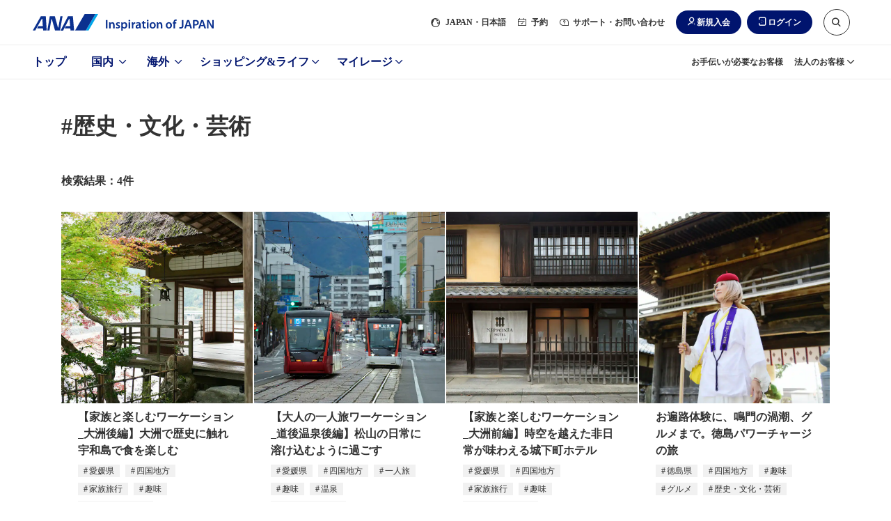

--- FILE ---
content_type: text/html;charset=utf-8
request_url: https://www.ana.co.jp/travelandlife/tag/search/?t=%E6%AD%B4%E5%8F%B2%E3%83%BB%E6%96%87%E5%8C%96%E3%83%BB%E8%8A%B8%E8%A1%93,%E5%9B%9B%E5%9B%BD%E5%9C%B0%E6%96%B9
body_size: 55541
content:
<!DOCTYPE HTML>

<html lang="ja">
    <head>
    <meta charset="utf-8"/>
    <script defer="defer" type="text/javascript" src="https://rum.hlx.page/.rum/@adobe/helix-rum-js@%5E2/dist/micro.js" data-routing="env=prod,tier=publish,ams=All Nippon Airways" integrity="" crossorigin="anonymous" data-enhancer-version="" data-enhancer-hash=""></script>
<link rel="canonical" href="https://www.ana.co.jp/travelandlife/tag/search/?t=%E6%AD%B4%E5%8F%B2%E3%83%BB%E6%96%87%E5%8C%96%E3%83%BB%E8%8A%B8%E8%A1%93,%E5%9B%9B%E5%9B%BD%E5%9C%B0%E6%96%B9"/>
	<meta name="viewport" content="width=device-width,initial-scale=1.0"/>
    <title>「＃歴史・文化・芸術, ＃四国地方」のタグ記事一覧|ANA</title>

	<meta name="keywords" content="旅行,日常,マガジン,記事"/>
	<meta name="description" content="【ANA公式】旬な情報がいっぱいのANA Travel &amp; Lifeのタグ記事一覧ページです。"/>

    <script src="/common-layout2/js/jquery-3.4.1.min.js"></script>
    <script type="text/javascript">var jQuery3 = jQuery.noConflict();</script>
    
        
    
<script src="/etc.clientlibs/ana-cms2/clientlibs/dependencies.min.js"></script>



        
    
<script src="/etc.clientlibs/ana-cms2/clientlibs/main.min.js"></script>



     

    <script type="text/javascript" src="/www2/travelandlife/js/recommendation/story-assets.js"></script>
    <script type="text/javascript" src="/www2/travelandlife/js/story-recommendation.bundle.js"></script>
    <script type="text/javascript" src="/www2/travelandlife/js/story-tracker.js"></script>

	<meta name="robots" content="index,follow,noodp,noydir"/>
	<meta name="format-detection" content="telephone=no"/>

    
    
    <!-- [ JavaScript ] -->
    <script type="text/javascript" src="/common-layout2/js/jquery-1.8.2.min.js"></script>
    <script type="text/javascript" src="/common-layout2/js/jquery.plugins.js"></script>
    <script type="text/javascript" src="/common-layout2/js/config-ja.js"></script>
    <script type="text/javascript" src="/common-layout2/js/utility.js"></script>
    <script type="text/javascript" src="/common-layout2/js/component.js"></script>


    <!-- [ Unique StyleSheet / JavaScript ] -->
    <!-- cn-0093 -->
    <script type="text/javascript" charset="UTF-8" src="/common/js/com_ua.js"></script>
    <script type="text/javascript" charset="UTF-8" src="/common/js/com_optimize.js"></script>
    <!-- / cn-0093 -->
    <script type="text/javascript" src="/common/js/tealium/tealium_sync.js"></script>
    


   
    
<script src="/etc.clientlibs/ana-cms2/clientlibs/datalayer/v1/clientlibs/core.wcm.components.commons.datalayer.v1.min.js"></script>





<!-- ASW UI/UX Design --> 
<script defer type="text/javascript" src="/common-layout2/js/asw-main.bundle.js"></script>
<script defer src="/common-layout2/js/api/login-logout.bundle.js"></script>
<link href="/common-layout2/css/asw-common.css" rel="stylesheet" type="text/css" media="all"/>
<link href="/common-layout2/css/api/mycampgn/page-my-campaign.css" rel="stylesheet" type="text/css" media="all"/>
<script type="text/javascript" src="/common-layout2/js/asw-head-bottom.js"></script>

<!-- UI/UX Design -->
<script type="text/javascript" src="/common-layout2/js/story-main.bundle.js"></script>
<link href="/common-layout2/css/story-common.css" rel="stylesheet" type="text/css" media="all"/>


    <meta property="og:url"/>
    <meta property="og:title" content="タグ記事一覧"/>
    <meta property="og:image" content="https://www.ana.co.jp/www2/travelandlife/image/common/img_share.png"/>
	<meta property="og:type" content="article"/>
    <meta property="og:description" content="旬な情報がいっぱいのANA Travel &amp; Lifeのタグ記事一覧ページです。"/>
    <meta name="twitter:card" content="summary_large_image"/>

    
	
	
	
	
    

	<link rel="icon" href="/favicon-v2.ico"/>
    
    
    

    

    
    
    

    
    <script type="text/javascript" src="/www2/travelandlife/js/recommendation/pf-head-bottom.js"></script>
    <!-- Begin Mieruca Embed Code -->
    <script type="text/javascript" id="mierucajs">window.__fid = window.__fid || [];__fid.push([545643485]);(function() {function mieruca(){if(typeof window.__fjsld != "undefined") return; window.__fjsld = 1; var fjs = document.createElement('script'); fjs.type = 'text/javascript'; fjs.async = true; fjs.id = "fjssync"; var timestamp = new Date;fjs.src = ('https:' == document.location.protocol ? 'https' : 'http') + '://hm.mieru-ca.com/service/js/mieruca-hm.js?v='+ timestamp.getTime(); var x = document.getElementsByTagName('script')[0]; x.parentNode.insertBefore(fjs, x); };setTimeout(mieruca, 500); document.readyState != "complete" ? (window.attachEvent ? window.attachEvent("onload", mieruca) : window.addEventListener("load", mieruca, false)) : mieruca();})();</script>
    <!-- End Mieruca Embed Code -->
    
</head>
    <body id="pf-pagetop" class="1column-japan-top-template 1column-japan-template page basicpage">
        
        
            



            

<script type="text/javascript" src="/common-layout2/js/asw-body-top.js"></script> 
<main class="pf-main">
    <div id="pf-page-top-inview"></div>
    <div class="pf-overlay js-pf-overlay"></div>
    <div class="root responsivegrid">


<div class="aem-Grid aem-Grid--12 aem-Grid--default--12 ">
    
    <div class="experiencefragment aem-GridColumn aem-GridColumn--default--12">

    
    


<div class="aem-Grid aem-Grid--12 aem-Grid--default--12 ">
    
    <div class="ANA-0060 aem-GridColumn aem-GridColumn--default--12">
    <!-- ANA-0060 -->
    
    
		
        	<script type="text/javascript"></script>
        
        
    

	
    
    <!-- / ANA-0060 -->

</div>

    
</div>


</div>
<div class="header responsivegrid aem-GridColumn aem-GridColumn--default--12">


<div class="aem-Grid aem-Grid--12 aem-Grid--default--12 ">
    
    <div class="ANA-S001 aem-GridColumn aem-GridColumn--default--12"><div class="fullnewdesignwidth">


	<div class="template_xf_web_variation xfpage page basicpage">


<div class="aem-Grid aem-Grid--12 aem-Grid--default--12 ">
    
    <div class="experiencefragment aem-GridColumn aem-GridColumn--default--12">

    
    


<div class="aem-Grid aem-Grid--12 aem-Grid--default--12 ">
    
    <div class="ANA-0060 aem-GridColumn aem-GridColumn--default--12">
    <!-- ANA-0060 -->
    
    
		
        	<script type="text/javascript">
</script>
        
        
    

	
    
    <!-- / ANA-0060 -->

</div>
<div class="experiencefragment aem-GridColumn aem-GridColumn--default--12">

    
    


<div class="aem-Grid aem-Grid--12 aem-Grid--default--12 ">
    
    <div class="experiencefragment aem-GridColumn aem-GridColumn--default--12">

    
    


<div class="aem-Grid aem-Grid--12 aem-Grid--default--12 ">
    
    <div class="ANA-0060 aem-GridColumn aem-GridColumn--default--12">
    <!-- ANA-0060 -->
    
    
		
        	<script>
  var enabled_Providers = "twitter,yahoojapan,messenger,mixi";
  var error_message = "<br />現在ご利用いただけません。<br />お客様番号でログインしてください。";
  var SOFT_KEY_ENABLE_PLACEHOLDER = false;
</script>
        
        
    

	
    
    <!-- / ANA-0060 -->

</div>

    
</div>


</div>
<div class="ANA-0060 aem-GridColumn aem-GridColumn--default--12">
    <!-- ANA-0060 -->
    
    
		
        	<!-- experiencefragments-id000136 -->
        
        
    

	
    
    <!-- / ANA-0060 -->

</div>
<div class="ANA-0060 aem-GridColumn aem-GridColumn--default--12">
    <!-- ANA-0060 -->
    
    
		
        	<script type="text/javascript" src="/common/js/site_search.js"></script>
        
        
    

	
    
    <!-- / ANA-0060 -->

</div>
<div class="ANA-0060 aem-GridColumn aem-GridColumn--default--12">
    <!-- ANA-0060 -->
    
    
		
        	<noscript>当サイトをご利用になるためには、JavaScript対応のブラウザが必要です。また、設定でJavaScriptを有効にする必要があります。</noscript>

<a class="asw-blockskip" href="javascript:void(0);">
  <span>
    コンテンツへ
  </span>
</a>
        
        
    

	
    
    <!-- / ANA-0060 -->

</div>
<div class="ANA-0060 aem-GridColumn aem-GridColumn--default--12">
    <!-- ANA-0060 -->
    
    
		
        	<div id="asw_header_login">
  <input type="checkbox" id="drawer-state" name="drawer-state" class="asw-header__drawer-state"/>
  <div id="fix-header_font_size" class="asw-header">
    <div class="js-fixed-header">
      <header class="asw-header__head">
        <div class="asw-header__head-inner">
          <div class="asw-header__logo">
            <a href="/" class="asw-logo asw-logo--horizontal-tagline" data-scclick="__ag___header_btn_logo">
              <img src="/common-layout2/images/www2/logo_ana_tagline.svg" width="260" height="24" alt="ANA Inspiration of JAPAN">
            </a>
          </div>
          <div class="asw-header__pc-sub-navs-head">
            <ul class="asw-sub-navs">
              <li class="asw-sub-navs__item asw-hidden-md asw-sub-navs__item--initial js-header-item">
                <a href="javascript:void(0);" class="asw-sub-navs__anchor js-asw-modal__openEl" data-modal-target="select-site-modal" aria-controls="select-site-modal" data-scclick="__ag___header_txt_japan">
                  <i class="asw-icon asw-icon--sm asw-icon--global"></i>
                  <span lang="en">JAPAN</span>・日本語
                </a>
              </li>
              <li class="asw-sub-navs__item asw-hidden-md js-header-item">
                <a href="javascript:void(0);" class="asw-sub-navs__anchor js-asw-modal__openEl" data-modal-target="modal-reservation" aria-controls="modal-reservation" data-scclick="__ag___header_txt_module">
                  <i class="asw-icon asw-icon--xs asw-icon--booking"></i>
                  予約
                </a>
              </li>
              <li class="asw-sub-navs__item asw-hidden-md asw-personalize js-header-item" data-personalize-criteria="loggedIn" data-personalize-type="display">
                <a href="javascript:void(0);" class="asw-sub-navs__anchor js-asw-modal__openEl" data-modal-target="modal-mymenu" aria-controls="modal-mymenu" data-scclick="__ag___header_txt_mynemu">
                  <i class="asw-icon asw-icon--xs asw-icon--user-off"></i>
                  マイメニュー
                </a>
              </li>
              <li class="asw-sub-navs__item asw-hidden-md js-header-item">
                <a href="javascript:void(0);" class="asw-sub-navs__anchor js-asw-modal__openEl" data-modal-target="modal-support" aria-controls="modal-support" data-scclick="__ag___header_txt_contact">
                  <i class="asw-icon asw-icon--xs asw-icon--support"></i>
                  サポート・お問い合わせ
                </a>
              </li>
              <li class="asw-sub-navs__item js-header-item load-layout">
                <ul class="asw-header-login asw-personalize" data-personalize-criteria="loggedOut" data-personalize-type="display">
                  <li class="asw-header-login__item asw-hidden-md">
                    <a href="javascript:void(0);" class="asw-header-login__button asw-header-login__button--icon asw-header-login__button--icon-new-user js-asw-modal__openEl" data-scclick="__ag___header_btn_join" data-modal-target="join-modal">新規入会</a>
                  </li>
                  <li class="asw-header-login__item">
                    <a href="javascript:void(0);" class="asw-header-login__button asw-header-login__button--icon asw-header-login__button--icon-login js-asw-modal__openEl" data-modal-target="login-modal" data-scclick="__ag___header_btn_login">ログイン</a>
                  </li>
                </ul>
                <ul class="asw-header-logout asw-personalize" data-personalize-criteria="loggedIn" data-personalize-type="display">
                  <li class="asw-header-logout__item">
                    <a href="javascript:void(0);" class="asw-header-logout__button asw-header-logout__button--icon asw-header-logout__button--icon-logout js-asw-logout-modal" data-modal-target="logout-modal" data-scclick="ja_asw_header_btn_logout">ログアウト</a>
                  </li>
                </ul>
              </li>
              <li id="header-search-box" class="asw-sub-navs__item asw-hidden-md js-asw-search-box asw-header-search-box js-header-item asw-sub-navs__item--initial">
                <form action="https://search.ana.co.jp/ja/" method="get" class="asw-search asw-search--sm">
                  <input name="encoding" value="utf-8" type="hidden">
                  <input name="lang" value="ja" type="hidden">
                  <input name="referrer" value="" type="hidden" class="js-search__referre">
                  <div class="asw-search__input-text asw-search--icon-search js-asw-search-input-text">
                    <input aria-haspopup="true" aria-autocomplete="list" aria-controls="search_listbox" aria-label="サイト内検索" role="textbox" class="asw-search__text js-asw-search-input" id="search" type="text" name="query" maxlength="250" value="" placeholder="サイト内検索はこちらから" autocomplete="off">
                    <input type="submit" value="検索" class="asw-search__submit js-asw-search__submit">
                    <input type="button" aria-controls="header-search-box" role="button" class="asw-search__submit asw-header-search-box__toggle-btn js-asw-search__toggle-btn asw-hidden-md" aria-label="サイト内検索" title="サイト内検索はこちらから">
                    <i class="asw-icon asw-icon--search asw-search__icon"></i>
                  </div>
                </form>
              </li>
              <li class="asw-sub-navs__item">
                <div class="asw-sub-navs__controls">
                  <label for="drawer-state" class="asw-humburger-button js-asw-humburger-button off">
                    <span class="js-asw-humburger-button__inner-wrapper" tabindex="0">
                        <span class="asw-humburger-button__inner">
                            <span></span>
                            <span></span>
                            <span></span>
                        </span>
                    </span>
                  </label>
                </div>
              </li>
            </ul>
          </div>
        </div>
      </header>
    </div>

    <nav id="header-drawer-nav" class="asw-header__drawer-nav asw-header__drawer-nav-specific" aria-label="メニュー">
      <div class="asw-header__drawer-inner js-asw-header__drawer-inner">
        <div class="asw-header__drawer-section">
          <div class="asw-header__drawer-contents">
            <div class="asw-header__drawer-contents-inner">
              <div class="asw-hamburger-menu__lang-switch">
                <ul class="asw-hamburger-menu__lang-switch-contents">
                  <li class="asw-sub-navs__item">
                    <div id="drawer-search" class="asw-header__drawer-search">
                    </div>
                  </li>
                </ul>
              </div>

              <div class="asw-breadcrumb js-asw-breadcrumb">
                <ol class="asw-breadcrumb__list js-asw-breadcrumb__list" role="navigation">
                  <li class="asw-breadcrumb__item js-asw-breadcrumb__item-top" style="display: none;">
                    <div class="asw-breadcrumb__link js-asw-breadcrumb__link" role="button">メニュートップ</div>
                  </li>
                  <li class="asw-breadcrumb__item asw-breadcrumb__item-icon js-asw-breadcrumb__item js-asw-breadcrumb__item-icon" style="display: block;">
                    <button class="asw-breadcrumb__item-button js-asw-breadcrumb__item-button" style="background: rgb(237, 237, 237);">
                      <img src="/common-layout2/images/breadcrumb-icon.svg" alt="パンくず非表示部分を選択">
                    </button>
                  </li>
                  <li class="asw-breadcrumb__item js-asw-breadcrumb__item" id="breadcrumb__item-dummy">
                    <span class="asw-breadcrumb__link js-asw-breadcrumb__link js-asw-hamburger__breadcrumbInner">
                      <label for="" class="asw-hamburger-menu__title js-asw-toggleOpen js-asw-hamburger__breadcrumb-item" tabindex="0" id="label"></label>
                    </span>
                  </li>
                </ol>
              </div>
              <div class="sp-hamburger-dialog-primary_nav" data-menu-id="domestic">
                <a href="/ja/jp/domestic/" class="sp-hamburger-dialog-primary__top">国内トップへ</a>
                <ul class="sp-hamburger-dialog-primary_nav__list">
                  <li class="sp-hamburger-dialog-primary_nav__item">
                    <a class="primary_nav_ticket" href="/ja/jp/search/domestic/flight/">新規予約（航空券）</a>
                  </li>
                  <li class="sp-hamburger-dialog-primary_nav__item">
                    <a class="primary_nav_reserve" href="/ja/jp/domestic/dp/">新規予約（ツアー）</a>
                  </li>
                  <li class="sp-hamburger-dialog-primary_nav__item">
                    <a class="primary_nav_confirm" href="https://aswbe.ana.co.jp/webapps/servicing/booking-search?CONNECTION_KIND=JPN&LANG=ja">予約確認（航空券）</a>
                  </li>
                  <li class="sp-hamburger-dialog-primary_nav__item">
                    <a class="primary_nav_tour" href="https://www.ana.co.jp/domtour/booking/csm/mybooking/DIAP0010/init?">予約確認（ツアー）</a>
                  </li>
                  <li class="sp-hamburger-dialog-primary_nav__item">
                    <a class="primary_nav_flight" href="/fs/dom/jp/">運航状況</a>
                  </li>
                </ul>
              </div>
              <div class="sp-hamburger-dialog-primary_nav" data-menu-id="international">
                <a href="/ja/jp/international/" class="sp-hamburger-dialog-primary__top">海外トップへ</a>
                <ul class="sp-hamburger-dialog-primary_nav__list">
                  <li class="sp-hamburger-dialog-primary_nav__item">
                    <a class="primary_nav_ticket" href="/ja/jp/search/international/flight/">新規予約（航空券）</a>
                  </li>
                  <li class="sp-hamburger-dialog-primary_nav__item">
                    <a class="primary_nav_reserve" href="/ja/jp/international/dp/">新規予約（ツアー）</a>
                  </li>
                  <li class="sp-hamburger-dialog-primary_nav__item">
                    <a class="primary_nav_confirm" href="https://aswbe.ana.co.jp/webapps/servicing/booking-search?CONNECTION_KIND=JPN&LANG=ja">予約確認（航空券）</a>
                  </li>
                  <li class="sp-hamburger-dialog-primary_nav__item">
                    <a class="primary_nav_tour" href="/ja/jp/share/travelint/">予約確認（ツアー）</a>
                  </li>
                  <li class="sp-hamburger-dialog-primary_nav__item">
                    <a class="primary_nav_flight" href="/fs/int/jp/">運航状況</a>
                  </li>
                </ul>
              </div>
              <div class="sp-hamburger-dialog-primary_nav" data-menu-id="shoppingandlife">
                <a href="/ja/jp/shoppingandlife/" class="sp-hamburger-dialog-primary__top">ショッピング&ライフトップへ</a>
                <ul class="sp-hamburger-dialog-primary_nav__list">
                  <li class="sp-hamburger-dialog-primary_nav__item">
                    <a class="primary_nav_milage_coin" href="/ja/jp/amc/tameru/">マイルを貯める</a>
                  </li>
                  <li class="sp-hamburger-dialog-primary_nav__item">
                    <a class="primary_nav_milage_use" href="/ja/jp/amc/tukau/">マイルを使う</a>
                  </li>
                  <li class="sp-hamburger-dialog-primary_nav__item">
                    <a class="primary_nav_milage_search" href="/ja/jp/shoppingandlife/search/">マイル数からさがす</a>
                  </li>
                </ul>
              </div>
              <div class="sp-hamburger-dialog-primary_nav" data-menu-id="mileage">
                <a href="/ja/jp/amc/" class="sp-hamburger-dialog-primary__top">マイレージトップへ</a>
                <ul class="sp-hamburger-dialog-primary_nav__list">
                  <li class="sp-hamburger-dialog-primary_nav__item">
                    <a class="primary_nav_milage" href="/ja/jp/amc/signup/">ANAマイレージクラブ入会</a>
                  </li>
                  <li class="sp-hamburger-dialog-primary_nav__item">
                    <a class="primary_nav_card" href="/ja/jp/amc/anacard/">ANAカード入会</a>
                  </li>
                </ul>
              </div>
              <div class="sp-hamburger-dialog-primary_nav" data-menu-id="corporate">
                <a href="/group/solution/" class="sp-hamburger-dialog-primary__top">法人のお客様トップへ</a>
              </div>
            </div>
          </div>
        </div>
      </div>
    </nav>
    <div class="asw-header__foot">
      <div class="asw-header__foot-inner">
        <div class="asw-header-nav">
          <ul class="asw-header-nav__wrap is-zoom-change">
            <li class="asw-header-nav__item">
              <a href="/ja/jp/" class="asw-header-nav__anchor" data-scclick="__ag___header_gnav_top">
                トップ
              </a>
            </li>
            <li class="asw-header-nav__item">
              <a href="/ja/jp/domestic/" class="asw-header-nav__anchor" aria-controls="aria-whn-id-domestic" data-section-id="aria-whn-id-domestic" data-scclick="__ag___header_gnav_dom">
                国内
              </a>
            </li>
            <li class="asw-header-nav__item">
              <a href="/ja/jp/international/" class="asw-header-nav__anchor" aria-controls="aria-whn-id-international" data-section-id="aria-whn-id-international" data-scclick="__ag___header_gnav_int">
                海外
              </a>
            </li>
            <li class="asw-header-nav__item">
              <a href="/ja/jp/shoppingandlife/" class="asw-header-nav__anchor" aria-controls="aria-whn-id-shopping-and-life" data-section-id="aria-whn-id-shopping-and-life" data-scclick="__ag___header_gnav_sal">
                ショッピング&amp;ライフ
              </a>
            </li>
            <li class="asw-header-nav__item">
              <a href="/ja/jp/amc/" class="asw-header-nav__anchor" aria-controls="aria-whn-id-mileage" data-section-id="aria-whn-id-mileage" data-scclick="__ag___header_gnav_amc">
                マイレージ
              </a>
            </li>
          </ul>
        </div>
        <div class="asw-header__pc-sub-navs-foot">
          <ul class="asw-sub-navs">
            <li class="asw-sub-navs__item">
              <a href="/ja/jp/guide/flight_service_info/assist/" class="asw-sub-navs__anchor" data-scclick="__ag___header_txt_assist">
                お手伝いが必要なお客様
              </a>
            </li>
            <li class="asw-sub-navs__item">
              <a href="/ja/jp/corporate_services/" class="asw-sub-navs__anchor" data-section-id="aria-whn-id-corporate" data-scclick="__ag___header_txt_biz-info">
                法人のお客様
              </a>
            </li>
          </ul>
        </div>
      </div>
    </div>
  </div>
  <div class="asw-header__area-Close"></div>
</div>
<script type="text/javascript" src="/common-layout2/js/personalize/personalize_2nd.js"></script>
        
        
    

	
    
    <!-- / ANA-0060 -->

</div>
<div class="experiencefragment aem-GridColumn aem-GridColumn--default--12">

    
    


<div class="aem-Grid aem-Grid--12 aem-Grid--default--12 ">
    
    <div class="ANA-0060 aem-GridColumn aem-GridColumn--default--12">
    <!-- ANA-0060 -->
    
    
		
        	<div id="join-modal" class="asw-modal js-asw-modal" tabindex="-1" role="dialog">
    <div class="asw-modal__container">
        <div class="asw-modal__inner js-asw-modal__inner js-asw-modal__closeEl">
            <div class="asw-modal__content js-asw-modal__content asw-modal__content--default js-asw-modal__closeEl">
                <div class="asw-modal__closeEl--icon js-asw-modal__closeEl" role="button" tabindex="0">閉じる</div>
                <div class="asw-modal__window js-asw-modal__window">
                    <div class="asw-modal__body">
                        <dl class="asw-text__list">
                            <dt class="asw-text--label asw-align-center asw-top-margin-xxs asw-bottom-margin-xl">入会するカードをご選択ください</dt>
                            <dd>
                                <div class="ANA-3003 aem-GridColumn aem-GridColumn--default--12">
                                    <!-- ANA-3003 -->
                                    <div class="asw-layout-grid" role="list" data-pc-column="2" data-tab-column="2" data-sp-column="1">
                                        <div class="asw-layout-grid__inner">
                                            <div class="asw-layout-grid__item" role="listitem">
                                                <div class="aem-Grid aem-Grid--12 aem-Grid--default--12 ">
                                                    <div class="ANA-3003 aem-GridColumn aem-GridColumn--default--12">
                                                        <!-- ANA-3003 -->
                                                        <div class="asw-layout-grid asw-layout-grid--1by2" data-pc-column="2" data-tab-column="2" data-sp-column="2">
                                                            <div class="asw-layout-grid__inner">
                                                                <div class="asw-layout-grid__item">
                                                                    <div class="aem-Grid aem-Grid--12 aem-Grid--default--12 ">
                                                                        <div class="ANA-3011 aem-GridColumn aem-GridColumn--default--12">
                                                                        <!-- ANA-3011 -->
                                                                            <figure>
                                                                                <div class="asw-image asw-image--custom" style="padding-bottom: 71.88%;">
                                                                                    <img src="/common-layout2/images/www2/join-modal/img_mileageclub.jpg" width="564" height="458" loading="lazy" alt="">
                                                                                </div>
                                                                            </figure>
                                                                        <!--/ANA-3011 -->
                                                                        </div>
                                                                    </div>
                                                                </div>
                                                                <div class="asw-layout-grid__item">
                                                                    <div class="aem-Grid aem-Grid--12 aem-Grid--default--12 ">
                                                                        <div class="ANA-3010 aem-GridColumn aem-GridColumn--default--12">
                                                                        <!-- ANA-3010 -->
                                                                            <div class="asw-text">
                                                                                 <p>デジタルカードならすぐ発行<br>入会費・年会費無料<br><strong><span style="font-size: 1.5rem;">ANAマイレージクラブカード</span></strong></p>
                                                                            </div>
                                                                        <!--/ANA-3010 -->
                                                                        </div>
                                                                    </div>
                                                                </div>
                                                            </div>
                                                        </div>
                                                        <!-- // ANA-3003 -->
                                                    </div>
                                                    <div class="ANA-3002 aem-GridColumn aem-GridColumn--default--12">
                                                    <!-- ANA-3002 -->
                                                        <div class="asw-button asw-button--md">
                                                            <div class="asw-button__inner">
                                                                <div class="asw-button__item">
                                                                    <a href="/ja/jp/amc/signup/" class="asw-button__link asw-button__link--highprimary js-scclick-binded" data-scclick="join_modal_amc_club">
                                                                        <span>
                                                                            ANAマイレージクラブカード（無料）への入会
                                                                        </span>
                                                                    </a>
                                                                </div>
                                                            </div>
                                                        </div>
                                                    <!-- //ANA-3002 -->
                                                    </div>
                                                </div>
                                            </div>
                                            <div class="asw-layout-grid__item" role="listitem">
                                                <div class="aem-Grid aem-Grid--12 aem-Grid--default--12 ">
                                                    <div class="ANA-3003 aem-GridColumn aem-GridColumn--default--12">
                                                    <!-- ANA-3003 -->
                                                        <div class="asw-layout-grid asw-layout-grid--1by2" data-pc-column="2" data-tab-column="2" data-sp-column="2">
                                                            <div class="asw-layout-grid__inner">
                                                                <div class="asw-layout-grid__item">
                                                                    <div class="aem-Grid aem-Grid--12 aem-Grid--default--12 ">
                                                                        <div class="ANA-3011 aem-GridColumn aem-GridColumn--default--12">
                                                                        <!-- ANA-3011 -->
                                                                            <figure>
                                                                                <div class="asw-image asw-image--original">
                                                                                    <img src="/common-layout2/images/www2/join-modal/img_anacard.jpg" width="320" height="230" loading="lazy" alt="">
                                                                                </div>
                                                                            </figure>
                                                                        <!--/ANA-3011 -->
                                                                        </div>
                                                                    </div>
                                                                </div>
                                                                <div class="asw-layout-grid__item">
                                                                    <div class="aem-Grid aem-Grid--12 aem-Grid--default--12 ">
                                                                        <div class="ANA-3010 aem-GridColumn aem-GridColumn--default--12">
                                                                        <!-- ANA-3010 -->
                                                                            <div class="asw-text">
                                                                                <p>よりおトクにマイルを貯めるなら<br>クレジット機能付き<br><strong><span style="font-size: 1.5rem;">ANAカード</span></strong></p>
                                                                            </div>
                                                                        <!--/ANA-3010 -->
                                                                        </div>
                                                                    </div>
                                                                </div>
                                                            </div>
                                                        </div>
                                                    <!-- // ANA-3003 -->
                                                    </div>
                                                    <div class="ANA-3002 aem-GridColumn aem-GridColumn--default--12">
                                                        <!-- ANA-3002 -->
                                                        <div class="asw-button asw-button--md">
                                                            <div class="asw-button__inner">
                                                                <div class="asw-button__item">
                                                                    <a href="/ja/jp/amc/anacard/" class="asw-button__link asw-button__link--highprimary js-scclick-binded" data-scclick="join_modal_ana_card">
                                                                        <span>
                                                                            ANAカード（クレジット機能付き）への入会
                                                                        </span>
                                                                    </a>
                                                                </div>
                                                            </div>
                                                        </div>
                                                        <!-- //ANA-3002 -->
                                                    </div>
                                                </div>
                                            </div>
                                        </div>
                                    </div>
                                    <!-- // ANA-3003 -->
                                </div>
                            </dd>
                            <dd>
                                <div class="ANA-3010 aem-GridColumn aem-GridColumn--default--12">
                                <!-- ANA-3010 -->
                                    <div class="asw-text asw-align-center asw-top-margin-xs">
                                        <p><strong><a href="/ja/jp/amc/join/" data-scclick="join_modal_join" class="js-scclick-binded">ANAマイレージクラブとは？</a></strong></p>
                                    </div>
                                <!--/ANA-3010 -->
                                </div>
                            </dd>
                        </dl>
                    </div>
                </div>
            </div>
        </div>
    </div>
</div>
        
        
    

	
    
    <!-- / ANA-0060 -->

</div>

    
</div>


</div>
<div class="ANA-0060 aem-GridColumn aem-GridColumn--default--12">
    <!-- ANA-0060 -->
    
    
		
        	<!-- //experiencefragments-id000136 -->
        
        
    

	
    
    <!-- / ANA-0060 -->

</div>

    
</div>


</div>
<div class="ANA-0060 aem-GridColumn aem-GridColumn--default--12">
    <!-- ANA-0060 -->
    
    
		
        	<div id="tl_top_tagnavi_v2">
  <script type="text/template" data-template-base>
    {{ if (isRender(data)) { }}
    <li class="pf-tag-button js-pf-tag-nav-item pf-tag-button--round">
      <a href="/travelandlife/tag/search/?t={{= encodeURIComponent(data) }}" class="pf-tag-button__anchor pf-track-click">
        <span class="pf-tag-button__inner" {{ print(addLang(data)) }}>{{= data }}</span>
      </a>
    </li>
    {{ } }}
  </script>
  <script type="text/template" data-template-tagnav-append>
        <li class="pf-text-link js-pf-tag-nav-item">
    <a href="/travelandlife/tag/" class="pf-text-link__anchor pf-text-link__anchor--icon pf-text-link__anchor--icon-arrow">
    タグ一覧へ
    </a>
    </li>
  </script>
  <script>
    ee.addListener("recommendationReady", function () {
      var recommendation = new Recommendation({
        mboxName: "tl_top_tagnavi_v2",
        containerSelector: "tl_top_tagnavi_v2",
        callbackName: "tlTopTagnaviOnLoaded",
      });
      recommendation.di(recClasses.tagnav);
      recommendation.initialize();
    });
  </script>
  <header class="js-fixed-header">
    <div class="pf-section pf-section--bg">
      <div class="pf-section pf-section--content">
        <div class="pf-section__half-inner--lg">
          <div id="pf-tag-nav" class="pf-tag-nav js-pf-tag-nav-container pf-tag-nav-recommendation">
            <button class="pf-tag-nav__prev js-pf-tag-nav-prev">戻る</button>
            <ul
              class="pf-tag-button-group pf-tag-nav__wraper js-pf-tag-nav-wrapper pf-tag-button-group--no-margin js-pf-recommendation-mount-point"
            ></ul>
            <button class="pf-tag-nav__next js-pf-tag-nav-next">進む</button>
          </div>
        </div>
      </div>
    </div>
  </header>
</div>

        
        
    

	
    
    <!-- / ANA-0060 -->

</div>

    
</div>


</div>

    
</div>

</div>




    

</div>
</div>

    
</div>
</div>
<div class="contents-top responsivegrid aem-GridColumn aem-GridColumn--default--12">
<div class="contents-asw">
     <div class="pf-content aem-Grid aem-Grid--12 aem-Grid--default--12 ">
     
     <div class="ANA-1711 responsivegrid aem-GridColumn aem-GridColumn--default--12">
<!-- ANA-1711 -->

	
		

		
		<div class="aem-Grid aem-Grid--12 aem-Grid--default--12 ">
			
			
			
		</div>
	

<!-- //ANA-1711 -->	</div>
<div class="ANA-1718 aem-GridColumn aem-GridColumn--default--12">
    <!-- ANA-1718 -->
    

      <div class="pf-section pf-section--content"> 
        <div class="pf-section__inner">
            <!-- コンテンツタイトル -->
            <h1 class="pf-headline pf-headline--head1 pf-mb--md-xl pf-mb--lg-xl pf-mt--md-xl pf-mt--lg-xl">
                #歴史・文化・芸術
            </h1>
            <!-- // コンテンツタイトル -->
          </div>
      </div>

      <div class="pf-section pf-section--content">
        <div class="pf-section__inner">
          <!-- 検索結果 -->
          <div class="pf-tag-search-result">
            <h2 class="pf-tag-search-result__title">
              検索結果：4件
            </h2>
          </div>
          <!-- // 検索結果 -->
        </div>
      </div>

      <div class="pf-section pf-section--content">
        <div class="pf-section__inner--lg">
          <!-- 記事導線 -->
          <div class="pf-tile pf-tile--2col-4col pf-tile--gutter js-pf-list-data-layer" data-article-limit="8" data-json="[{&#34;path&#34;:&#34;/travelandlife/article/001959/&#34;,&#34;thumb&#34;:&#34;/www2/travelandlife/article/id001001/001959/images/main_1x1.jpg&#34;,&#34;title&#34;:&#34;【家族と楽しむワーケーション_大洲後編】大洲で歴史に触れ宇和島で食を楽しむ&#34;,&#34;tagTitles&#34;:[&#34;愛媛県&#34;,&#34;四国地方&#34;,&#34;家族旅行&#34;,&#34;趣味&#34;,&#34;ワーケーション&#34;,&#34;歴史・文化・芸術&#34;],&#34;flags&#34;:[]},{&#34;path&#34;:&#34;/travelandlife/article/001960/&#34;,&#34;thumb&#34;:&#34;/www2/travelandlife/article/id001001/001960/images/main_1x1.jpg&#34;,&#34;title&#34;:&#34;【大人の一人旅ワーケーション_道後温泉後編】松山の日常に溶け込むように過ごす&#34;,&#34;tagTitles&#34;:[&#34;愛媛県&#34;,&#34;四国地方&#34;,&#34;一人旅&#34;,&#34;趣味&#34;,&#34;温泉&#34;,&#34;ワーケーション&#34;,&#34;歴史・文化・芸術&#34;],&#34;flags&#34;:[]},{&#34;path&#34;:&#34;/travelandlife/article/001957/&#34;,&#34;thumb&#34;:&#34;/www2/travelandlife/article/id001001/001957/images/main_1x1.jpg&#34;,&#34;title&#34;:&#34;【家族と楽しむワーケーション_大洲前編】時空を越えた非日常が味わえる城下町ホテル&#34;,&#34;tagTitles&#34;:[&#34;愛媛県&#34;,&#34;四国地方&#34;,&#34;家族旅行&#34;,&#34;趣味&#34;,&#34;ワーケーション&#34;,&#34;歴史・文化・芸術&#34;],&#34;flags&#34;:[]},{&#34;path&#34;:&#34;/travelandlife/article/000371/&#34;,&#34;thumb&#34;:&#34;/www2/travelandlife/article/id000001/000371/images/main_05.jpg&#34;,&#34;title&#34;:&#34;お遍路体験に、鳴門の渦潮、グルメまで。徳島パワーチャージの旅&#34;,&#34;tagTitles&#34;:[&#34;徳島県&#34;,&#34;四国地方&#34;,&#34;趣味&#34;,&#34;グルメ&#34;,&#34;歴史・文化・芸術&#34;],&#34;flags&#34;:[]}]">
            <ul class="pf-tile__row">
              <li class="pf-article-link pf-article-link--sm">
                <div class="pf-article-link__container">
                  <a href="/travelandlife/article/001959/" class="pf-article-link__anchor pf-article-link__anchor--stack-outline">
                    <div class="pf-article-link__image">
                      <div class="pf-image pf-image--1x1">
                        <picture>
                          <source media="(max-width: 767px)" srcset="/www2/travelandlife/article/id001001/001959/images/main_1x1.jpg"/>
                          <source media="(min-width: 768px)" srcset="/www2/travelandlife/article/id001001/001959/images/main_1x1.jpg"/>
                          <img src="/www2/travelandlife/article/id001001/001959/images/main_1x1.jpg" alt=""/>
                        </picture>
                      </div>
                    </div>
                    <div class="pf-article-link__detail">
                      <div class="pf-article-link__label">
                        
                      </div>
                      <p class="pf-article-link__title pf-article-link__title--row3 js-multi-text-truncate">
                        【家族と楽しむワーケーション_大洲後編】大洲で歴史に触れ宇和島で食を楽しむ
                      </p>
                    </div>
                  </a>
                  <div class="pf-article-link__tag-container">
                    <div class="pf-article-link__tags">
                      <ul class="pf-tag-group">
                        <li class="pf-tag">
                          <a href="/travelandlife/tag/search/?t=%E6%84%9B%E5%AA%9B%E7%9C%8C" class="pf-tag__anchor pf-single-truncate js-pf-single-truncate" data-truncate-length="12">
                            愛媛県
                          </a>
                        </li>
                      
                        <li class="pf-tag">
                          <a href="/travelandlife/tag/search/?t=%E5%9B%9B%E5%9B%BD%E5%9C%B0%E6%96%B9" class="pf-tag__anchor pf-single-truncate js-pf-single-truncate" data-truncate-length="12">
                            四国地方
                          </a>
                        </li>
                      
                        <li class="pf-tag">
                          <a href="/travelandlife/tag/search/?t=%E5%AE%B6%E6%97%8F%E6%97%85%E8%A1%8C" class="pf-tag__anchor pf-single-truncate js-pf-single-truncate" data-truncate-length="12">
                            家族旅行
                          </a>
                        </li>
                      
                        <li class="pf-tag">
                          <a href="/travelandlife/tag/search/?t=%E8%B6%A3%E5%91%B3" class="pf-tag__anchor pf-single-truncate js-pf-single-truncate" data-truncate-length="12">
                            趣味
                          </a>
                        </li>
                      
                        <li class="pf-tag">
                          <a href="/travelandlife/tag/search/?t=%E3%83%AF%E3%83%BC%E3%82%B1%E3%83%BC%E3%82%B7%E3%83%A7%E3%83%B3" class="pf-tag__anchor pf-single-truncate js-pf-single-truncate" data-truncate-length="12">
                            ワーケーション
                          </a>
                        </li>
                      
                        <li class="pf-tag">
                          <a href="/travelandlife/tag/search/?t=%E6%AD%B4%E5%8F%B2%E3%83%BB%E6%96%87%E5%8C%96%E3%83%BB%E8%8A%B8%E8%A1%93" class="pf-tag__anchor pf-single-truncate js-pf-single-truncate" data-truncate-length="12">
                            歴史・文化・芸術
                          </a>
                        </li>
                      </ul>
                    </div>
                  </div>
                </div>
              </li>
            
              <li class="pf-article-link pf-article-link--sm">
                <div class="pf-article-link__container">
                  <a href="/travelandlife/article/001960/" class="pf-article-link__anchor pf-article-link__anchor--stack-outline">
                    <div class="pf-article-link__image">
                      <div class="pf-image pf-image--1x1">
                        <picture>
                          <source media="(max-width: 767px)" srcset="/www2/travelandlife/article/id001001/001960/images/main_1x1.jpg"/>
                          <source media="(min-width: 768px)" srcset="/www2/travelandlife/article/id001001/001960/images/main_1x1.jpg"/>
                          <img src="/www2/travelandlife/article/id001001/001960/images/main_1x1.jpg" alt=""/>
                        </picture>
                      </div>
                    </div>
                    <div class="pf-article-link__detail">
                      <div class="pf-article-link__label">
                        
                      </div>
                      <p class="pf-article-link__title pf-article-link__title--row3 js-multi-text-truncate">
                        【大人の一人旅ワーケーション_道後温泉後編】松山の日常に溶け込むように過ごす
                      </p>
                    </div>
                  </a>
                  <div class="pf-article-link__tag-container">
                    <div class="pf-article-link__tags">
                      <ul class="pf-tag-group">
                        <li class="pf-tag">
                          <a href="/travelandlife/tag/search/?t=%E6%84%9B%E5%AA%9B%E7%9C%8C" class="pf-tag__anchor pf-single-truncate js-pf-single-truncate" data-truncate-length="12">
                            愛媛県
                          </a>
                        </li>
                      
                        <li class="pf-tag">
                          <a href="/travelandlife/tag/search/?t=%E5%9B%9B%E5%9B%BD%E5%9C%B0%E6%96%B9" class="pf-tag__anchor pf-single-truncate js-pf-single-truncate" data-truncate-length="12">
                            四国地方
                          </a>
                        </li>
                      
                        <li class="pf-tag">
                          <a href="/travelandlife/tag/search/?t=%E4%B8%80%E4%BA%BA%E6%97%85" class="pf-tag__anchor pf-single-truncate js-pf-single-truncate" data-truncate-length="12">
                            一人旅
                          </a>
                        </li>
                      
                        <li class="pf-tag">
                          <a href="/travelandlife/tag/search/?t=%E8%B6%A3%E5%91%B3" class="pf-tag__anchor pf-single-truncate js-pf-single-truncate" data-truncate-length="12">
                            趣味
                          </a>
                        </li>
                      
                        <li class="pf-tag">
                          <a href="/travelandlife/tag/search/?t=%E6%B8%A9%E6%B3%89" class="pf-tag__anchor pf-single-truncate js-pf-single-truncate" data-truncate-length="12">
                            温泉
                          </a>
                        </li>
                      
                        <li class="pf-tag">
                          <a href="/travelandlife/tag/search/?t=%E3%83%AF%E3%83%BC%E3%82%B1%E3%83%BC%E3%82%B7%E3%83%A7%E3%83%B3" class="pf-tag__anchor pf-single-truncate js-pf-single-truncate" data-truncate-length="12">
                            ワーケーション
                          </a>
                        </li>
                      
                        <li class="pf-tag">
                          <a href="/travelandlife/tag/search/?t=%E6%AD%B4%E5%8F%B2%E3%83%BB%E6%96%87%E5%8C%96%E3%83%BB%E8%8A%B8%E8%A1%93" class="pf-tag__anchor pf-single-truncate js-pf-single-truncate" data-truncate-length="12">
                            歴史・文化・芸術
                          </a>
                        </li>
                      </ul>
                    </div>
                  </div>
                </div>
              </li>
            
              <li class="pf-article-link pf-article-link--sm">
                <div class="pf-article-link__container">
                  <a href="/travelandlife/article/001957/" class="pf-article-link__anchor pf-article-link__anchor--stack-outline">
                    <div class="pf-article-link__image">
                      <div class="pf-image pf-image--1x1">
                        <picture>
                          <source media="(max-width: 767px)" srcset="/www2/travelandlife/article/id001001/001957/images/main_1x1.jpg"/>
                          <source media="(min-width: 768px)" srcset="/www2/travelandlife/article/id001001/001957/images/main_1x1.jpg"/>
                          <img src="/www2/travelandlife/article/id001001/001957/images/main_1x1.jpg" alt=""/>
                        </picture>
                      </div>
                    </div>
                    <div class="pf-article-link__detail">
                      <div class="pf-article-link__label">
                        
                      </div>
                      <p class="pf-article-link__title pf-article-link__title--row3 js-multi-text-truncate">
                        【家族と楽しむワーケーション_大洲前編】時空を越えた非日常が味わえる城下町ホテル
                      </p>
                    </div>
                  </a>
                  <div class="pf-article-link__tag-container">
                    <div class="pf-article-link__tags">
                      <ul class="pf-tag-group">
                        <li class="pf-tag">
                          <a href="/travelandlife/tag/search/?t=%E6%84%9B%E5%AA%9B%E7%9C%8C" class="pf-tag__anchor pf-single-truncate js-pf-single-truncate" data-truncate-length="12">
                            愛媛県
                          </a>
                        </li>
                      
                        <li class="pf-tag">
                          <a href="/travelandlife/tag/search/?t=%E5%9B%9B%E5%9B%BD%E5%9C%B0%E6%96%B9" class="pf-tag__anchor pf-single-truncate js-pf-single-truncate" data-truncate-length="12">
                            四国地方
                          </a>
                        </li>
                      
                        <li class="pf-tag">
                          <a href="/travelandlife/tag/search/?t=%E5%AE%B6%E6%97%8F%E6%97%85%E8%A1%8C" class="pf-tag__anchor pf-single-truncate js-pf-single-truncate" data-truncate-length="12">
                            家族旅行
                          </a>
                        </li>
                      
                        <li class="pf-tag">
                          <a href="/travelandlife/tag/search/?t=%E8%B6%A3%E5%91%B3" class="pf-tag__anchor pf-single-truncate js-pf-single-truncate" data-truncate-length="12">
                            趣味
                          </a>
                        </li>
                      
                        <li class="pf-tag">
                          <a href="/travelandlife/tag/search/?t=%E3%83%AF%E3%83%BC%E3%82%B1%E3%83%BC%E3%82%B7%E3%83%A7%E3%83%B3" class="pf-tag__anchor pf-single-truncate js-pf-single-truncate" data-truncate-length="12">
                            ワーケーション
                          </a>
                        </li>
                      
                        <li class="pf-tag">
                          <a href="/travelandlife/tag/search/?t=%E6%AD%B4%E5%8F%B2%E3%83%BB%E6%96%87%E5%8C%96%E3%83%BB%E8%8A%B8%E8%A1%93" class="pf-tag__anchor pf-single-truncate js-pf-single-truncate" data-truncate-length="12">
                            歴史・文化・芸術
                          </a>
                        </li>
                      </ul>
                    </div>
                  </div>
                </div>
              </li>
            
              <li class="pf-article-link pf-article-link--sm">
                <div class="pf-article-link__container">
                  <a href="/travelandlife/article/000371/" class="pf-article-link__anchor pf-article-link__anchor--stack-outline">
                    <div class="pf-article-link__image">
                      <div class="pf-image pf-image--1x1">
                        <picture>
                          <source media="(max-width: 767px)" srcset="/www2/travelandlife/article/id000001/000371/images/main_05.jpg"/>
                          <source media="(min-width: 768px)" srcset="/www2/travelandlife/article/id000001/000371/images/main_05.jpg"/>
                          <img src="/www2/travelandlife/article/id000001/000371/images/main_05.jpg" alt=""/>
                        </picture>
                      </div>
                    </div>
                    <div class="pf-article-link__detail">
                      <div class="pf-article-link__label">
                        
                      </div>
                      <p class="pf-article-link__title pf-article-link__title--row3 js-multi-text-truncate">
                        お遍路体験に、鳴門の渦潮、グルメまで。徳島パワーチャージの旅
                      </p>
                    </div>
                  </a>
                  <div class="pf-article-link__tag-container">
                    <div class="pf-article-link__tags">
                      <ul class="pf-tag-group">
                        <li class="pf-tag">
                          <a href="/travelandlife/tag/search/?t=%E5%BE%B3%E5%B3%B6%E7%9C%8C" class="pf-tag__anchor pf-single-truncate js-pf-single-truncate" data-truncate-length="12">
                            徳島県
                          </a>
                        </li>
                      
                        <li class="pf-tag">
                          <a href="/travelandlife/tag/search/?t=%E5%9B%9B%E5%9B%BD%E5%9C%B0%E6%96%B9" class="pf-tag__anchor pf-single-truncate js-pf-single-truncate" data-truncate-length="12">
                            四国地方
                          </a>
                        </li>
                      
                        <li class="pf-tag">
                          <a href="/travelandlife/tag/search/?t=%E8%B6%A3%E5%91%B3" class="pf-tag__anchor pf-single-truncate js-pf-single-truncate" data-truncate-length="12">
                            趣味
                          </a>
                        </li>
                      
                        <li class="pf-tag">
                          <a href="/travelandlife/tag/search/?t=%E3%82%B0%E3%83%AB%E3%83%A1" class="pf-tag__anchor pf-single-truncate js-pf-single-truncate" data-truncate-length="12">
                            グルメ
                          </a>
                        </li>
                      
                        <li class="pf-tag">
                          <a href="/travelandlife/tag/search/?t=%E6%AD%B4%E5%8F%B2%E3%83%BB%E6%96%87%E5%8C%96%E3%83%BB%E8%8A%B8%E8%A1%93" class="pf-tag__anchor pf-single-truncate js-pf-single-truncate" data-truncate-length="12">
                            歴史・文化・芸術
                          </a>
                        </li>
                      </ul>
                    </div>
                  </div>
                </div>
              </li>
            </ul>
          </div>
          <!-- // 記事導線 -->
          
        </div>
      </div>

      <div class="pf-section pf-section--content"> 
        <div class="pf-section__inner">
            <!-- つながりタグ -->
            <h2 class="pf-text pf-text--label1 pf-mb--md-zero pf-mb--lg-zero">
              歴史・文化・芸術つながりタグ
            </h2>
            <ul class="pf-tag-button-group pf-tag-button-group--no-margin">
                <li class="pf-tag-button ">
                    <a href="?t=%E6%AD%B4%E5%8F%B2%E3%83%BB%E6%96%87%E5%8C%96%E3%83%BB%E8%8A%B8%E8%A1%93,%E3%83%88%E3%83%A9%E3%83%99%E3%83%AB" class="pf-tag-button__anchor">
                        <span class="pf-tag-button__inner">トラベル</span>
                    </a>
                </li>
            
                <li class="pf-tag-button ">
                    <a href="?t=%E6%AD%B4%E5%8F%B2%E3%83%BB%E6%96%87%E5%8C%96%E3%83%BB%E8%8A%B8%E8%A1%93,%E6%97%85%E3%83%8A%E3%82%AB" class="pf-tag-button__anchor">
                        <span class="pf-tag-button__inner">旅ナカ</span>
                    </a>
                </li>
            
                <li class="pf-tag-button ">
                    <a href="?t=%E6%AD%B4%E5%8F%B2%E3%83%BB%E6%96%87%E5%8C%96%E3%83%BB%E8%8A%B8%E8%A1%93,%E6%97%85%E3%83%9E%E3%82%A8" class="pf-tag-button__anchor">
                        <span class="pf-tag-button__inner">旅マエ</span>
                    </a>
                </li>
            
                <li class="pf-tag-button ">
                    <a href="?t=%E6%AD%B4%E5%8F%B2%E3%83%BB%E6%96%87%E5%8C%96%E3%83%BB%E8%8A%B8%E8%A1%93,%E5%9B%BD%E5%86%85" class="pf-tag-button__anchor">
                        <span class="pf-tag-button__inner">国内</span>
                    </a>
                </li>
            
                <li class="pf-tag-button ">
                    <a href="?t=%E6%AD%B4%E5%8F%B2%E3%83%BB%E6%96%87%E5%8C%96%E3%83%BB%E8%8A%B8%E8%A1%93,%E3%83%A8%E3%83%BC%E3%83%AD%E3%83%83%E3%83%91" class="pf-tag-button__anchor">
                        <span class="pf-tag-button__inner">ヨーロッパ</span>
                    </a>
                </li>
            
                <li class="pf-tag-button ">
                    <a href="?t=%E6%AD%B4%E5%8F%B2%E3%83%BB%E6%96%87%E5%8C%96%E3%83%BB%E8%8A%B8%E8%A1%93,%E6%B5%B7%E5%A4%96" class="pf-tag-button__anchor">
                        <span class="pf-tag-button__inner">海外</span>
                    </a>
                </li>
            
                <li class="pf-tag-button ">
                    <a href="?t=%E6%AD%B4%E5%8F%B2%E3%83%BB%E6%96%87%E5%8C%96%E3%83%BB%E8%8A%B8%E8%A1%93,%E8%B6%A3%E5%91%B3" class="pf-tag-button__anchor">
                        <span class="pf-tag-button__inner">趣味</span>
                    </a>
                </li>
            
                <li class="pf-tag-button ">
                    <a href="?t=%E6%AD%B4%E5%8F%B2%E3%83%BB%E6%96%87%E5%8C%96%E3%83%BB%E8%8A%B8%E8%A1%93,%E3%82%B0%E3%83%AB%E3%83%A1" class="pf-tag-button__anchor">
                        <span class="pf-tag-button__inner">グルメ</span>
                    </a>
                </li>
            
                <li class="pf-tag-button ">
                    <a href="?t=%E6%AD%B4%E5%8F%B2%E3%83%BB%E6%96%87%E5%8C%96%E3%83%BB%E8%8A%B8%E8%A1%93,%E8%87%AA%E7%84%B6%E3%83%BB%E6%A4%8D%E7%89%A9" class="pf-tag-button__anchor">
                        <span class="pf-tag-button__inner">自然・植物</span>
                    </a>
                </li>
            
                <li class="pf-tag-button ">
                    <a href="?t=%E6%AD%B4%E5%8F%B2%E3%83%BB%E6%96%87%E5%8C%96%E3%83%BB%E8%8A%B8%E8%A1%93,%E3%82%AA%E3%83%BC%E3%82%B9%E3%83%88%E3%83%AA%E3%82%A2" class="pf-tag-button__anchor">
                        <span class="pf-tag-button__inner">オーストリア</span>
                    </a>
                </li>
            </ul>
            <div class="pf-tag-button-accordion js-pf-tag-button-accordion">
                <ul class="pf-tag-button-group pf-tag-button-group--no-margin">
                    <li class="pf-tag-button ">
                        <a href="?t=%E6%AD%B4%E5%8F%B2%E3%83%BB%E6%96%87%E5%8C%96%E3%83%BB%E8%8A%B8%E8%A1%93,%E4%B8%96%E7%95%8C%E9%81%BA%E7%94%A3" class="pf-tag-button__anchor">
                          <span class="pf-tag-button__inner">世界遺産</span>
                        </a>
                    </li>
                
                    <li class="pf-tag-button ">
                        <a href="?t=%E6%AD%B4%E5%8F%B2%E3%83%BB%E6%96%87%E5%8C%96%E3%83%BB%E8%8A%B8%E8%A1%93,%E9%96%A2%E6%9D%B1%E3%83%BB%E7%94%B2%E4%BF%A1%E8%B6%8A%E5%9C%B0%E6%96%B9" class="pf-tag-button__anchor">
                          <span class="pf-tag-button__inner">関東・甲信越地方</span>
                        </a>
                    </li>
                
                    <li class="pf-tag-button ">
                        <a href="?t=%E6%AD%B4%E5%8F%B2%E3%83%BB%E6%96%87%E5%8C%96%E3%83%BB%E8%8A%B8%E8%A1%93,%E7%A6%8F%E5%B3%B6%E7%9C%8C" class="pf-tag-button__anchor">
                          <span class="pf-tag-button__inner">福島県</span>
                        </a>
                    </li>
                
                    <li class="pf-tag-button ">
                        <a href="?t=%E6%AD%B4%E5%8F%B2%E3%83%BB%E6%96%87%E5%8C%96%E3%83%BB%E8%8A%B8%E8%A1%93,%E3%82%A2%E3%82%AF%E3%83%86%E3%82%A3%E3%83%93%E3%83%86%E3%82%A3" class="pf-tag-button__anchor">
                          <span class="pf-tag-button__inner">アクティビティ</span>
                        </a>
                    </li>
                
                    <li class="pf-tag-button ">
                        <a href="?t=%E6%AD%B4%E5%8F%B2%E3%83%BB%E6%96%87%E5%8C%96%E3%83%BB%E8%8A%B8%E8%A1%93,%E5%A4%8F" class="pf-tag-button__anchor">
                          <span class="pf-tag-button__inner">夏</span>
                        </a>
                    </li>
                
                    <li class="pf-tag-button ">
                        <a href="?t=%E6%AD%B4%E5%8F%B2%E3%83%BB%E6%96%87%E5%8C%96%E3%83%BB%E8%8A%B8%E8%A1%93,%E6%97%A5%E6%9C%AC%E3%81%AE%E6%AD%B4%E5%8F%B2%E3%83%BB%E6%96%87%E5%8C%96%E3%83%BB%E8%8A%B8%E8%A1%93" class="pf-tag-button__anchor">
                          <span class="pf-tag-button__inner">日本の歴史・文化・芸術</span>
                        </a>
                    </li>
                
                    <li class="pf-tag-button ">
                        <a href="?t=%E6%AD%B4%E5%8F%B2%E3%83%BB%E6%96%87%E5%8C%96%E3%83%BB%E8%8A%B8%E8%A1%93,%E6%84%9B%E5%AA%9B%E7%9C%8C" class="pf-tag-button__anchor">
                          <span class="pf-tag-button__inner">愛媛県</span>
                        </a>
                    </li>
                
                    <li class="pf-tag-button ">
                        <a href="?t=%E6%AD%B4%E5%8F%B2%E3%83%BB%E6%96%87%E5%8C%96%E3%83%BB%E8%8A%B8%E8%A1%93,%E3%82%A4%E3%82%AE%E3%83%AA%E3%82%B9" class="pf-tag-button__anchor">
                          <span class="pf-tag-button__inner">イギリス</span>
                        </a>
                    </li>
                
                    <li class="pf-tag-button ">
                        <a href="?t=%E6%AD%B4%E5%8F%B2%E3%83%BB%E6%96%87%E5%8C%96%E3%83%BB%E8%8A%B8%E8%A1%93,%E5%AE%B6%E6%97%8F%E6%97%85%E8%A1%8C" class="pf-tag-button__anchor">
                          <span class="pf-tag-button__inner">家族旅行</span>
                        </a>
                    </li>
                
                    <li class="pf-tag-button ">
                        <a href="?t=%E6%AD%B4%E5%8F%B2%E3%83%BB%E6%96%87%E5%8C%96%E3%83%BB%E8%8A%B8%E8%A1%93,%E6%9D%B1%E5%8C%97%E5%9C%B0%E6%96%B9" class="pf-tag-button__anchor">
                          <span class="pf-tag-button__inner">東北地方</span>
                        </a>
                    </li>
                
                    <li class="pf-tag-button ">
                        <a href="?t=%E6%AD%B4%E5%8F%B2%E3%83%BB%E6%96%87%E5%8C%96%E3%83%BB%E8%8A%B8%E8%A1%93,%E4%B8%80%E4%BA%BA%E6%97%85" class="pf-tag-button__anchor">
                          <span class="pf-tag-button__inner">一人旅</span>
                        </a>
                    </li>
                
                    <li class="pf-tag-button ">
                        <a href="?t=%E6%AD%B4%E5%8F%B2%E3%83%BB%E6%96%87%E5%8C%96%E3%83%BB%E8%8A%B8%E8%A1%93,%E9%96%A2%E8%A5%BF%E5%9C%B0%E6%96%B9" class="pf-tag-button__anchor">
                          <span class="pf-tag-button__inner">関西地方</span>
                        </a>
                    </li>
                
                    <li class="pf-tag-button ">
                        <a href="?t=%E6%AD%B4%E5%8F%B2%E3%83%BB%E6%96%87%E5%8C%96%E3%83%BB%E8%8A%B8%E8%A1%93,%E4%BA%AC%E9%83%BD%E5%BA%9C" class="pf-tag-button__anchor">
                          <span class="pf-tag-button__inner">京都府</span>
                        </a>
                    </li>
                
                    <li class="pf-tag-button ">
                        <a href="?t=%E6%AD%B4%E5%8F%B2%E3%83%BB%E6%96%87%E5%8C%96%E3%83%BB%E8%8A%B8%E8%A1%93,%E5%AE%AE%E5%B4%8E%E7%9C%8C" class="pf-tag-button__anchor">
                          <span class="pf-tag-button__inner">宮崎県</span>
                        </a>
                    </li>
                
                    <li class="pf-tag-button ">
                        <a href="?t=%E6%AD%B4%E5%8F%B2%E3%83%BB%E6%96%87%E5%8C%96%E3%83%BB%E8%8A%B8%E8%A1%93,%E4%B9%9D%E5%B7%9E%E5%9C%B0%E6%96%B9" class="pf-tag-button__anchor">
                          <span class="pf-tag-button__inner">九州地方</span>
                        </a>
                    </li>
                
                    <li class="pf-tag-button ">
                        <a href="?t=%E6%AD%B4%E5%8F%B2%E3%83%BB%E6%96%87%E5%8C%96%E3%83%BB%E8%8A%B8%E8%A1%93,%E3%83%95%E3%83%A9%E3%83%B3%E3%82%B9" class="pf-tag-button__anchor">
                          <span class="pf-tag-button__inner">フランス</span>
                        </a>
                    </li>
                
                    <li class="pf-tag-button ">
                        <a href="?t=%E6%AD%B4%E5%8F%B2%E3%83%BB%E6%96%87%E5%8C%96%E3%83%BB%E8%8A%B8%E8%A1%93,%E5%8C%97%E6%B5%B7%E9%81%93" class="pf-tag-button__anchor">
                          <span class="pf-tag-button__inner">北海道</span>
                        </a>
                    </li>
                
                    <li class="pf-tag-button pf-tag-button--selected">
                        <a href="?t=%E6%AD%B4%E5%8F%B2%E3%83%BB%E6%96%87%E5%8C%96%E3%83%BB%E8%8A%B8%E8%A1%93" class="pf-tag-button__anchor">
                          <span class="pf-tag-button__inner">四国地方</span>
                        </a>
                    </li>
                
                    <li class="pf-tag-button ">
                        <a href="?t=%E6%AD%B4%E5%8F%B2%E3%83%BB%E6%96%87%E5%8C%96%E3%83%BB%E8%8A%B8%E8%A1%93,%E9%9D%92%E6%A3%AE%E7%9C%8C" class="pf-tag-button__anchor">
                          <span class="pf-tag-button__inner">青森県</span>
                        </a>
                    </li>
                
                    <li class="pf-tag-button ">
                        <a href="?t=%E6%AD%B4%E5%8F%B2%E3%83%BB%E6%96%87%E5%8C%96%E3%83%BB%E8%8A%B8%E8%A1%93,ANA%E3%82%B0%E3%83%AB%E3%83%A1%E3%83%9E%E3%82%A4%E3%83%AB" class="pf-tag-button__anchor">
                          <span class="pf-tag-button__inner">ANAグルメマイル</span>
                        </a>
                    </li>
                
                    <li class="pf-tag-button ">
                        <a href="?t=%E6%AD%B4%E5%8F%B2%E3%83%BB%E6%96%87%E5%8C%96%E3%83%BB%E8%8A%B8%E8%A1%93,%E3%83%84%E3%82%A2%E3%83%BC" class="pf-tag-button__anchor">
                          <span class="pf-tag-button__inner">ツアー</span>
                        </a>
                    </li>
                
                    <li class="pf-tag-button ">
                        <a href="?t=%E6%AD%B4%E5%8F%B2%E3%83%BB%E6%96%87%E5%8C%96%E3%83%BB%E8%8A%B8%E8%A1%93,%E6%B8%A9%E6%B3%89" class="pf-tag-button__anchor">
                          <span class="pf-tag-button__inner">温泉</span>
                        </a>
                    </li>
                
                    <li class="pf-tag-button ">
                        <a href="?t=%E6%AD%B4%E5%8F%B2%E3%83%BB%E6%96%87%E5%8C%96%E3%83%BB%E8%8A%B8%E8%A1%93,ANA%E3%82%B7%E3%83%A7%E3%83%83%E3%83%94%E3%83%B3%E3%82%B0%20A-style" class="pf-tag-button__anchor">
                          <span class="pf-tag-button__inner">ANAショッピング A-style</span>
                        </a>
                    </li>
                
                    <li class="pf-tag-button ">
                        <a href="?t=%E6%AD%B4%E5%8F%B2%E3%83%BB%E6%96%87%E5%8C%96%E3%83%BB%E8%8A%B8%E8%A1%93,%E3%83%9E%E3%82%A4%E3%83%AB%E3%82%92%E8%B2%AF%E3%82%81%E3%82%8B" class="pf-tag-button__anchor">
                          <span class="pf-tag-button__inner">マイルを貯める</span>
                        </a>
                    </li>
                
                    <li class="pf-tag-button ">
                        <a href="?t=%E6%AD%B4%E5%8F%B2%E3%83%BB%E6%96%87%E5%8C%96%E3%83%BB%E8%8A%B8%E8%A1%93,%E3%83%AF%E3%83%BC%E3%82%B1%E3%83%BC%E3%82%B7%E3%83%A7%E3%83%B3" class="pf-tag-button__anchor">
                          <span class="pf-tag-button__inner">ワーケーション</span>
                        </a>
                    </li>
                
                    <li class="pf-tag-button ">
                        <a href="?t=%E6%AD%B4%E5%8F%B2%E3%83%BB%E6%96%87%E5%8C%96%E3%83%BB%E8%8A%B8%E8%A1%93,%E6%9D%B1%E4%BA%AC%E9%83%BD" class="pf-tag-button__anchor">
                          <span class="pf-tag-button__inner">東京都</span>
                        </a>
                    </li>
                
                    <li class="pf-tag-button ">
                        <a href="?t=%E6%AD%B4%E5%8F%B2%E3%83%BB%E6%96%87%E5%8C%96%E3%83%BB%E8%8A%B8%E8%A1%93,%E6%B2%96%E7%B8%84" class="pf-tag-button__anchor">
                          <span class="pf-tag-button__inner">沖縄</span>
                        </a>
                    </li>
                
                    <li class="pf-tag-button ">
                        <a href="?t=%E6%AD%B4%E5%8F%B2%E3%83%BB%E6%96%87%E5%8C%96%E3%83%BB%E8%8A%B8%E8%A1%93,%E3%82%AA%E3%83%BC%E3%82%B9%E3%83%88%E3%83%A9%E3%83%AA%E3%82%A2" class="pf-tag-button__anchor">
                          <span class="pf-tag-button__inner">オーストラリア</span>
                        </a>
                    </li>
                
                    <li class="pf-tag-button ">
                        <a href="?t=%E6%AD%B4%E5%8F%B2%E3%83%BB%E6%96%87%E5%8C%96%E3%83%BB%E8%8A%B8%E8%A1%93,%E7%A7%8B%E7%94%B0%E7%9C%8C" class="pf-tag-button__anchor">
                          <span class="pf-tag-button__inner">秋田県</span>
                        </a>
                    </li>
                
                    <li class="pf-tag-button ">
                        <a href="?t=%E6%AD%B4%E5%8F%B2%E3%83%BB%E6%96%87%E5%8C%96%E3%83%BB%E8%8A%B8%E8%A1%93,%E7%A5%9E%E5%A5%88%E5%B7%9D%E7%9C%8C" class="pf-tag-button__anchor">
                          <span class="pf-tag-button__inner">神奈川県</span>
                        </a>
                    </li>
                
                    <li class="pf-tag-button ">
                        <a href="?t=%E6%AD%B4%E5%8F%B2%E3%83%BB%E6%96%87%E5%8C%96%E3%83%BB%E8%8A%B8%E8%A1%93,%E3%82%A2%E3%83%A1%E3%83%AA%E3%82%AB" class="pf-tag-button__anchor">
                          <span class="pf-tag-button__inner">アメリカ</span>
                        </a>
                    </li>
                
                    <li class="pf-tag-button ">
                        <a href="?t=%E6%AD%B4%E5%8F%B2%E3%83%BB%E6%96%87%E5%8C%96%E3%83%BB%E8%8A%B8%E8%A1%93,%E4%B8%AD%E5%9B%BD%E5%9C%B0%E6%96%B9" class="pf-tag-button__anchor">
                          <span class="pf-tag-button__inner">中国地方</span>
                        </a>
                    </li>
                
                    <li class="pf-tag-button ">
                        <a href="?t=%E6%AD%B4%E5%8F%B2%E3%83%BB%E6%96%87%E5%8C%96%E3%83%BB%E8%8A%B8%E8%A1%93,%E4%BD%90%E8%B3%80%E7%9C%8C" class="pf-tag-button__anchor">
                          <span class="pf-tag-button__inner">佐賀県</span>
                        </a>
                    </li>
                
                    <li class="pf-tag-button ">
                        <a href="?t=%E6%AD%B4%E5%8F%B2%E3%83%BB%E6%96%87%E5%8C%96%E3%83%BB%E8%8A%B8%E8%A1%93,%E3%83%89%E3%82%A4%E3%83%84" class="pf-tag-button__anchor">
                          <span class="pf-tag-button__inner">ドイツ</span>
                        </a>
                    </li>
                
                    <li class="pf-tag-button ">
                        <a href="?t=%E6%AD%B4%E5%8F%B2%E3%83%BB%E6%96%87%E5%8C%96%E3%83%BB%E8%8A%B8%E8%A1%93,%E9%87%A3%E3%82%8A" class="pf-tag-button__anchor">
                          <span class="pf-tag-button__inner">釣り</span>
                        </a>
                    </li>
                
                    <li class="pf-tag-button ">
                        <a href="?t=%E6%AD%B4%E5%8F%B2%E3%83%BB%E6%96%87%E5%8C%96%E3%83%BB%E8%8A%B8%E8%A1%93,%E5%B2%90%E9%98%9C%E7%9C%8C" class="pf-tag-button__anchor">
                          <span class="pf-tag-button__inner">岐阜県</span>
                        </a>
                    </li>
                
                    <li class="pf-tag-button ">
                        <a href="?t=%E6%AD%B4%E5%8F%B2%E3%83%BB%E6%96%87%E5%8C%96%E3%83%BB%E8%8A%B8%E8%A1%93,ANA%E9%87%A3%E3%82%8A%E5%80%B6%E6%A5%BD%E9%83%A8" class="pf-tag-button__anchor">
                          <span class="pf-tag-button__inner">ANA釣り倶楽部</span>
                        </a>
                    </li>
                
                    <li class="pf-tag-button ">
                        <a href="?t=%E6%AD%B4%E5%8F%B2%E3%83%BB%E6%96%87%E5%8C%96%E3%83%BB%E8%8A%B8%E8%A1%93,%E3%83%99%E3%83%AB%E3%82%AE%E3%83%BC" class="pf-tag-button__anchor">
                          <span class="pf-tag-button__inner">ベルギー</span>
                        </a>
                    </li>
                
                    <li class="pf-tag-button ">
                        <a href="?t=%E6%AD%B4%E5%8F%B2%E3%83%BB%E6%96%87%E5%8C%96%E3%83%BB%E8%8A%B8%E8%A1%93,%E7%BE%A4%E9%A6%AC%E7%9C%8C" class="pf-tag-button__anchor">
                          <span class="pf-tag-button__inner">群馬県</span>
                        </a>
                    </li>
                
                    <li class="pf-tag-button ">
                        <a href="?t=%E6%AD%B4%E5%8F%B2%E3%83%BB%E6%96%87%E5%8C%96%E3%83%BB%E8%8A%B8%E8%A1%93,%E5%A4%9C%E6%99%AF" class="pf-tag-button__anchor">
                          <span class="pf-tag-button__inner">夜景</span>
                        </a>
                    </li>
                
                    <li class="pf-tag-button ">
                        <a href="?t=%E6%AD%B4%E5%8F%B2%E3%83%BB%E6%96%87%E5%8C%96%E3%83%BB%E8%8A%B8%E8%A1%93,%E7%9F%B3%E5%B7%9D%E7%9C%8C" class="pf-tag-button__anchor">
                          <span class="pf-tag-button__inner">石川県</span>
                        </a>
                    </li>
                
                    <li class="pf-tag-button ">
                        <a href="?t=%E6%AD%B4%E5%8F%B2%E3%83%BB%E6%96%87%E5%8C%96%E3%83%BB%E8%8A%B8%E8%A1%93,%E5%8C%97%E9%99%B8%E5%9C%B0%E6%96%B9" class="pf-tag-button__anchor">
                          <span class="pf-tag-button__inner">北陸地方</span>
                        </a>
                    </li>
                
                    <li class="pf-tag-button ">
                        <a href="?t=%E6%AD%B4%E5%8F%B2%E3%83%BB%E6%96%87%E5%8C%96%E3%83%BB%E8%8A%B8%E8%A1%93,%E3%83%AF%E3%83%BC%E3%82%B1%E3%83%BC%E3%82%B7%E3%83%A7%E3%83%B3%EF%BC%88%E5%AE%B6%E6%97%8F%EF%BC%89" class="pf-tag-button__anchor">
                          <span class="pf-tag-button__inner">ワーケーション（家族）</span>
                        </a>
                    </li>
                
                    <li class="pf-tag-button ">
                        <a href="?t=%E6%AD%B4%E5%8F%B2%E3%83%BB%E6%96%87%E5%8C%96%E3%83%BB%E8%8A%B8%E8%A1%93,%E3%83%8F%E3%83%AF%E3%82%A4" class="pf-tag-button__anchor">
                          <span class="pf-tag-button__inner">ハワイ</span>
                        </a>
                    </li>
                
                    <li class="pf-tag-button ">
                        <a href="?t=%E6%AD%B4%E5%8F%B2%E3%83%BB%E6%96%87%E5%8C%96%E3%83%BB%E8%8A%B8%E8%A1%93,%E6%97%85%E3%82%A2%E3%83%88" class="pf-tag-button__anchor">
                          <span class="pf-tag-button__inner">旅アト</span>
                        </a>
                    </li>
                
                    <li class="pf-tag-button ">
                        <a href="?t=%E6%AD%B4%E5%8F%B2%E3%83%BB%E6%96%87%E5%8C%96%E3%83%BB%E8%8A%B8%E8%A1%93,%E9%B9%BF%E5%85%90%E5%B3%B6%E7%9C%8C" class="pf-tag-button__anchor">
                          <span class="pf-tag-button__inner">鹿児島県</span>
                        </a>
                    </li>
                
                    <li class="pf-tag-button ">
                        <a href="?t=%E6%AD%B4%E5%8F%B2%E3%83%BB%E6%96%87%E5%8C%96%E3%83%BB%E8%8A%B8%E8%A1%93,%E8%A5%BF%E8%A1%A8%E5%B3%B6" class="pf-tag-button__anchor">
                          <span class="pf-tag-button__inner">西表島</span>
                        </a>
                    </li>
                
                    <li class="pf-tag-button ">
                        <a href="?t=%E6%AD%B4%E5%8F%B2%E3%83%BB%E6%96%87%E5%8C%96%E3%83%BB%E8%8A%B8%E8%A1%93,%E3%83%9E%E3%82%A4%E3%83%AB%E3%82%92%E4%BD%BF%E3%81%86" class="pf-tag-button__anchor">
                          <span class="pf-tag-button__inner">マイルを使う</span>
                        </a>
                    </li>
                
                    <li class="pf-tag-button ">
                        <a href="?t=%E6%AD%B4%E5%8F%B2%E3%83%BB%E6%96%87%E5%8C%96%E3%83%BB%E8%8A%B8%E8%A1%93,%E5%BE%B3%E5%B3%B6%E7%9C%8C" class="pf-tag-button__anchor">
                          <span class="pf-tag-button__inner">徳島県</span>
                        </a>
                    </li>
                
                    <li class="pf-tag-button ">
                        <a href="?t=%E6%AD%B4%E5%8F%B2%E3%83%BB%E6%96%87%E5%8C%96%E3%83%BB%E8%8A%B8%E8%A1%93,%E3%82%AA%E3%82%BB%E3%82%A2%E3%83%8B%E3%82%A2" class="pf-tag-button__anchor">
                          <span class="pf-tag-button__inner">オセアニア</span>
                        </a>
                    </li>
                
                    <li class="pf-tag-button ">
                        <a href="?t=%E6%AD%B4%E5%8F%B2%E3%83%BB%E6%96%87%E5%8C%96%E3%83%BB%E8%8A%B8%E8%A1%93,%E3%82%B7%E3%83%89%E3%83%8B%E3%83%BC" class="pf-tag-button__anchor">
                          <span class="pf-tag-button__inner">シドニー</span>
                        </a>
                    </li>
                
                    <li class="pf-tag-button ">
                        <a href="?t=%E6%AD%B4%E5%8F%B2%E3%83%BB%E6%96%87%E5%8C%96%E3%83%BB%E8%8A%B8%E8%A1%93,%E3%81%8A%E7%A5%AD%E3%82%8A%E3%83%BB%E3%82%A4%E3%83%99%E3%83%B3%E3%83%88" class="pf-tag-button__anchor">
                          <span class="pf-tag-button__inner">お祭り・イベント</span>
                        </a>
                    </li>
                
                    <li class="pf-tag-button ">
                        <a href="?t=%E6%AD%B4%E5%8F%B2%E3%83%BB%E6%96%87%E5%8C%96%E3%83%BB%E8%8A%B8%E8%A1%93,%E5%AE%AE%E5%9F%8E%E7%9C%8C" class="pf-tag-button__anchor">
                          <span class="pf-tag-button__inner">宮城県</span>
                        </a>
                    </li>
                
                    <li class="pf-tag-button ">
                        <a href="?t=%E6%AD%B4%E5%8F%B2%E3%83%BB%E6%96%87%E5%8C%96%E3%83%BB%E8%8A%B8%E8%A1%93,%E3%83%9E%E3%83%AA%E3%83%B3%E3%82%B9%E3%83%9D%E3%83%BC%E3%83%84" class="pf-tag-button__anchor">
                          <span class="pf-tag-button__inner">マリンスポーツ</span>
                        </a>
                    </li>
                
                    <li class="pf-tag-button ">
                        <a href="?t=%E6%AD%B4%E5%8F%B2%E3%83%BB%E6%96%87%E5%8C%96%E3%83%BB%E8%8A%B8%E8%A1%93,%E6%97%A5%E5%B8%B8" class="pf-tag-button__anchor">
                          <span class="pf-tag-button__inner">日常</span>
                        </a>
                    </li>
                
                    <li class="pf-tag-button ">
                        <a href="?t=%E6%AD%B4%E5%8F%B2%E3%83%BB%E6%96%87%E5%8C%96%E3%83%BB%E8%8A%B8%E8%A1%93,%E3%82%AB%E3%83%83%E3%83%97%E3%83%AB" class="pf-tag-button__anchor">
                          <span class="pf-tag-button__inner">カップル</span>
                        </a>
                    </li>
                
                    <li class="pf-tag-button ">
                        <a href="?t=%E6%AD%B4%E5%8F%B2%E3%83%BB%E6%96%87%E5%8C%96%E3%83%BB%E8%8A%B8%E8%A1%93,%E9%A3%9B%E8%A1%8C%E6%A9%9F" class="pf-tag-button__anchor">
                          <span class="pf-tag-button__inner">飛行機</span>
                        </a>
                    </li>
                
                    <li class="pf-tag-button ">
                        <a href="?t=%E6%AD%B4%E5%8F%B2%E3%83%BB%E6%96%87%E5%8C%96%E3%83%BB%E8%8A%B8%E8%A1%93,%E3%82%A2%E3%83%A1%E3%83%AA%E3%82%AB%E3%83%BB%E3%82%AB%E3%83%8A%E3%83%80%E3%83%BB%E4%B8%AD%E5%8D%97%E7%B1%B3" class="pf-tag-button__anchor">
                          <span class="pf-tag-button__inner">アメリカ・カナダ・中南米</span>
                        </a>
                    </li>
                
                    <li class="pf-tag-button ">
                        <a href="?t=%E6%AD%B4%E5%8F%B2%E3%83%BB%E6%96%87%E5%8C%96%E3%83%BB%E8%8A%B8%E8%A1%93,%E3%83%8B%E3%83%A5%E3%83%BC%E3%83%A8%E3%83%BC%E3%82%AF" class="pf-tag-button__anchor">
                          <span class="pf-tag-button__inner">ニューヨーク</span>
                        </a>
                    </li>
                
                    <li class="pf-tag-button ">
                        <a href="?t=%E6%AD%B4%E5%8F%B2%E3%83%BB%E6%96%87%E5%8C%96%E3%83%BB%E8%8A%B8%E8%A1%93,%E9%B3%A5%E5%8F%96%E7%9C%8C" class="pf-tag-button__anchor">
                          <span class="pf-tag-button__inner">鳥取県</span>
                        </a>
                    </li>
                
                    <li class="pf-tag-button ">
                        <a href="?t=%E6%AD%B4%E5%8F%B2%E3%83%BB%E6%96%87%E5%8C%96%E3%83%BB%E8%8A%B8%E8%A1%93,%E3%82%A2%E3%83%9E%E3%82%B4" class="pf-tag-button__anchor">
                          <span class="pf-tag-button__inner">アマゴ</span>
                        </a>
                    </li>
                
                    <li class="pf-tag-button ">
                        <a href="?t=%E6%AD%B4%E5%8F%B2%E3%83%BB%E6%96%87%E5%8C%96%E3%83%BB%E8%8A%B8%E8%A1%93,%E5%B7%9D" class="pf-tag-button__anchor">
                          <span class="pf-tag-button__inner">川</span>
                        </a>
                    </li>
                
                    <li class="pf-tag-button ">
                        <a href="?t=%E6%AD%B4%E5%8F%B2%E3%83%BB%E6%96%87%E5%8C%96%E3%83%BB%E8%8A%B8%E8%A1%93,%E3%82%A2%E3%83%A6" class="pf-tag-button__anchor">
                          <span class="pf-tag-button__inner">アユ</span>
                        </a>
                    </li>
                
                    <li class="pf-tag-button ">
                        <a href="?t=%E6%AD%B4%E5%8F%B2%E3%83%BB%E6%96%87%E5%8C%96%E3%83%BB%E8%8A%B8%E8%A1%93,%E3%83%9B%E3%83%86%E3%83%AB" class="pf-tag-button__anchor">
                          <span class="pf-tag-button__inner">ホテル</span>
                        </a>
                    </li>
                
                    <li class="pf-tag-button ">
                        <a href="?t=%E6%AD%B4%E5%8F%B2%E3%83%BB%E6%96%87%E5%8C%96%E3%83%BB%E8%8A%B8%E8%A1%93,%E5%85%B5%E5%BA%AB%E7%9C%8C" class="pf-tag-button__anchor">
                          <span class="pf-tag-button__inner">兵庫県</span>
                        </a>
                    </li>
                
                    <li class="pf-tag-button ">
                        <a href="?t=%E6%AD%B4%E5%8F%B2%E3%83%BB%E6%96%87%E5%8C%96%E3%83%BB%E8%8A%B8%E8%A1%93,ANA%E3%81%AE%E3%81%B5%E3%82%8B%E3%81%95%E3%81%A8%E7%B4%8D%E7%A8%8E" class="pf-tag-button__anchor">
                          <span class="pf-tag-button__inner">ANAのふるさと納税</span>
                        </a>
                    </li>
                
                    <li class="pf-tag-button ">
                        <a href="?t=%E6%AD%B4%E5%8F%B2%E3%83%BB%E6%96%87%E5%8C%96%E3%83%BB%E8%8A%B8%E8%A1%93,ANA%20CA%27s%20Note" class="pf-tag-button__anchor">
                          <span class="pf-tag-button__inner">ANA CA&#39;s Note</span>
                        </a>
                    </li>
                
                    <li class="pf-tag-button ">
                        <a href="?t=%E6%AD%B4%E5%8F%B2%E3%83%BB%E6%96%87%E5%8C%96%E3%83%BB%E8%8A%B8%E8%A1%93,%E9%95%B7%E5%B4%8E%E7%9C%8C" class="pf-tag-button__anchor">
                          <span class="pf-tag-button__inner">長崎県</span>
                        </a>
                    </li>
                
                    <li class="pf-tag-button ">
                        <a href="?t=%E6%AD%B4%E5%8F%B2%E3%83%BB%E6%96%87%E5%8C%96%E3%83%BB%E8%8A%B8%E8%A1%93,%E5%87%BD%E9%A4%A8" class="pf-tag-button__anchor">
                          <span class="pf-tag-button__inner">函館</span>
                        </a>
                    </li>
                
                    <li class="pf-tag-button ">
                        <a href="?t=%E6%AD%B4%E5%8F%B2%E3%83%BB%E6%96%87%E5%8C%96%E3%83%BB%E8%8A%B8%E8%A1%93,%E6%95%A3%E6%AD%A9" class="pf-tag-button__anchor">
                          <span class="pf-tag-button__inner">散歩</span>
                        </a>
                    </li>
                
                    <li class="pf-tag-button ">
                        <a href="?t=%E6%AD%B4%E5%8F%B2%E3%83%BB%E6%96%87%E5%8C%96%E3%83%BB%E8%8A%B8%E8%A1%93,%E9%87%91%E6%B2%A2" class="pf-tag-button__anchor">
                          <span class="pf-tag-button__inner">金沢</span>
                        </a>
                    </li>
                
                    <li class="pf-tag-button ">
                        <a href="?t=%E6%AD%B4%E5%8F%B2%E3%83%BB%E6%96%87%E5%8C%96%E3%83%BB%E8%8A%B8%E8%A1%93,%E7%A6%8F%E5%B2%A1%E7%9C%8C" class="pf-tag-button__anchor">
                          <span class="pf-tag-button__inner">福岡県</span>
                        </a>
                    </li>
                
                    <li class="pf-tag-button ">
                        <a href="?t=%E6%AD%B4%E5%8F%B2%E3%83%BB%E6%96%87%E5%8C%96%E3%83%BB%E8%8A%B8%E8%A1%93,%E5%A4%A7%E5%88%86%E7%9C%8C" class="pf-tag-button__anchor">
                          <span class="pf-tag-button__inner">大分県</span>
                        </a>
                    </li>
                
                    <li class="pf-tag-button ">
                        <a href="?t=%E6%AD%B4%E5%8F%B2%E3%83%BB%E6%96%87%E5%8C%96%E3%83%BB%E8%8A%B8%E8%A1%93,%E3%83%AF%E3%83%BC%E3%82%B1%E3%83%BC%E3%82%B7%E3%83%A7%E3%83%B3%EF%BC%88%E5%8D%98%E8%BA%AB%EF%BC%89" class="pf-tag-button__anchor">
                          <span class="pf-tag-button__inner">ワーケーション（単身）</span>
                        </a>
                    </li>
                
                    <li class="pf-tag-button ">
                        <a href="?t=%E6%AD%B4%E5%8F%B2%E3%83%BB%E6%96%87%E5%8C%96%E3%83%BB%E8%8A%B8%E8%A1%93,%E5%B9%B4%E6%9C%AB%E5%B9%B4%E5%A7%8B%E3%81%AE%E9%96%A2%E8%A5%BF%E5%9C%B0%E6%96%B9%E3%81%AE%E6%97%85%E8%A1%8C%E3%83%BB%E3%82%B0%E3%83%AB%E3%83%A1" class="pf-tag-button__anchor">
                          <span class="pf-tag-button__inner">年末年始の関西地方の旅行・グルメ</span>
                        </a>
                    </li>
                
                    <li class="pf-tag-button ">
                        <a href="?t=%E6%AD%B4%E5%8F%B2%E3%83%BB%E6%96%87%E5%8C%96%E3%83%BB%E8%8A%B8%E8%A1%93,%E5%A4%A7%E9%98%AA%E5%BA%9C" class="pf-tag-button__anchor">
                          <span class="pf-tag-button__inner">大阪府</span>
                        </a>
                    </li>
                
                    <li class="pf-tag-button ">
                        <a href="?t=%E6%AD%B4%E5%8F%B2%E3%83%BB%E6%96%87%E5%8C%96%E3%83%BB%E8%8A%B8%E8%A1%93,%E9%95%B7%E9%87%8E%E7%9C%8C" class="pf-tag-button__anchor">
                          <span class="pf-tag-button__inner">長野県</span>
                        </a>
                    </li>
                
                    <li class="pf-tag-button ">
                        <a href="?t=%E6%AD%B4%E5%8F%B2%E3%83%BB%E6%96%87%E5%8C%96%E3%83%BB%E8%8A%B8%E8%A1%93,%E5%B3%B6%E6%A0%B9%E7%9C%8C" class="pf-tag-button__anchor">
                          <span class="pf-tag-button__inner">島根県</span>
                        </a>
                    </li>
                
                    <li class="pf-tag-button ">
                        <a href="?t=%E6%AD%B4%E5%8F%B2%E3%83%BB%E6%96%87%E5%8C%96%E3%83%BB%E8%8A%B8%E8%A1%93,%E6%BB%8B%E8%B3%80%E7%9C%8C" class="pf-tag-button__anchor">
                          <span class="pf-tag-button__inner">滋賀県</span>
                        </a>
                    </li>
                
                    <li class="pf-tag-button ">
                        <a href="?t=%E6%AD%B4%E5%8F%B2%E3%83%BB%E6%96%87%E5%8C%96%E3%83%BB%E8%8A%B8%E8%A1%93,%E7%B4%85%E8%91%89" class="pf-tag-button__anchor">
                          <span class="pf-tag-button__inner">紅葉</span>
                        </a>
                    </li>
                
                    <li class="pf-tag-button ">
                        <a href="?t=%E6%AD%B4%E5%8F%B2%E3%83%BB%E6%96%87%E5%8C%96%E3%83%BB%E8%8A%B8%E8%A1%93,%E5%B2%A9%E6%89%8B%E7%9C%8C" class="pf-tag-button__anchor">
                          <span class="pf-tag-button__inner">岩手県</span>
                        </a>
                    </li>
                
                    <li class="pf-tag-button ">
                        <a href="?t=%E6%AD%B4%E5%8F%B2%E3%83%BB%E6%96%87%E5%8C%96%E3%83%BB%E8%8A%B8%E8%A1%93,%E5%92%8C%E6%AD%8C%E5%B1%B1%E7%9C%8C" class="pf-tag-button__anchor">
                          <span class="pf-tag-button__inner">和歌山県</span>
                        </a>
                    </li>
                
                    <li class="pf-tag-button ">
                        <a href="?t=%E6%AD%B4%E5%8F%B2%E3%83%BB%E6%96%87%E5%8C%96%E3%83%BB%E8%8A%B8%E8%A1%93,%E9%87%A7%E8%B7%AF" class="pf-tag-button__anchor">
                          <span class="pf-tag-button__inner">釧路</span>
                        </a>
                    </li>
                </ul>
            </div>
            <p class="pf-text-link">
                <a href="javascript: void(0)" class="pf-text-link__anchor pf-text-link__anchor--icon pf-text-link__anchor--icon-r-plus js-pf-accordion-trigger" data-accordion-target="js-pf-tag-button-accordion" data-accordion-active-class="pf-tag-button-accordion--active" data-accordion-open-strings="閉じる" data-accordion-close-strings="すべて表示">
                  すべて表示
                </a>
            </p>
            <!-- // つながりタグ -->
          </div>
      </div>
    
    <!--//ANA-1718 -->


    

</div>

     
     </div>
</div>
</div>
<div class="footer responsivegrid aem-GridColumn aem-GridColumn--default--12">


<div class="aem-Grid aem-Grid--12 aem-Grid--default--12 ">
    
    <div class="ANA-S002 aem-GridColumn aem-GridColumn--default--12"><div class="fullnewdesignwidth">


   <div class="template_xf_web_variation xfpage page basicpage">


<div class="aem-Grid aem-Grid--12 aem-Grid--default--12 ">
    
    <div class="experiencefragment aem-GridColumn aem-GridColumn--default--12">

    
    


<div class="aem-Grid aem-Grid--12 aem-Grid--default--12 ">
    
    <div class="ANA-0060 aem-GridColumn aem-GridColumn--default--12">
    <!-- ANA-0060 -->
    
    
		
        	<div class="pf-track-click">
  <div class="pf-section pf-section--content">
    <div class="pf-section__inner">
      <div class="pf-footer-offer">
        <p style="text-align: right">※写真はすべてイメージです。</p>
      </div>
    </div>
  </div>
  <div class="pf-section pf-section--content">
    <div class="pf-section__inner">
      <ul class="pf-footer-info">
        <li class="pf-footer-info__item pf-text-link">
          <a href="/travelandlife/tag/" class="pf-text-link__anchor pf-text-link__anchor--icon pf-text-link__anchor--icon-arrow">
            タグ一覧
          </a>
        </li>
      </ul>
    </div>
  </div>
 </div>
        
        
    

	
    
    <!-- / ANA-0060 -->

</div>
<div class="experiencefragment aem-GridColumn aem-GridColumn--default--12">

    
    


<div class="aem-Grid aem-Grid--12 aem-Grid--default--12 ">
    
    <div class="ANA-0060 aem-GridColumn aem-GridColumn--default--12">
    <!-- ANA-0060 -->
    
    
		
        	<!-- experiencefragments-id000113 -->
        
        
    

	
    
    <!-- / ANA-0060 -->

</div>
<div class="ANA-0060 aem-GridColumn aem-GridColumn--default--12">
    <!-- ANA-0060 -->
    
    
		
        	<div class="asw-footer-group">
  <div class="asw-footer-group__head">
      <div class="asw-footer-head">
          <div class="asw-footer-head__inner">
              <div class="asw-footer-head__grid">
                  <div class="asw-footer-head__corporate">
                      <div class="asw-simple-accordion asw-simple-accordion--border-dark">
                          <input type="checkbox" id="simple-accordion-01" name="text-accordion-01" class="asw-simple-accordion__input">
                          <h2>
                              <label for="simple-accordion-01" class="asw-simple-accordion__title asw-hidden-xl">
                                <span role="button">ANAグループ企業情報</span>
                              </label>
                              <a href="https://www.ana.co.jp/group/" class="asw-simple-accordion__title asw-hidden-tabmd" data-scclick="__ag___footer_txt_anagroup" target="_blank">
                                  <span class="asw-simple-accordion--external">ANAグループ企業情報<img src="/common-layout2/images/transpalent.png" alt="新しいタブで開きます。外部サイトの場合はアクセシビリティガイドラインに対応していない可能性があります。" class="asw-simple-accordion__img-transpalent"></span>
                              </a>
                          </h2>
                          <ul class="asw-simple-accordion__list">
                              <li class="asw-simple-accordion__item asw-hidden-xl">
                                  <a href="https://www.ana.co.jp/group/" class="asw-simple-accordion__anchor" data-scclick="__ag___footer_txt_anagroup" target="_blank">
                                      <span class="asw-simple-accordion--external">ANAグループ企業情報<img src="/common-layout2/images/transpalent.png" alt="新しいタブで開きます。外部サイトの場合はアクセシビリティガイドラインに対応していない可能性があります。" class="asw-simple-accordion__img-transpalent"></span>
                                  </a>
                              </li>
                              <li class="asw-simple-accordion__item">
                                  <a href="https://www.ana.co.jp/group/about-us/" class="asw-simple-accordion__anchor" data-scclick="__ag___footer_txt_anaabout" target="_blank">
                                      <span class="asw-simple-accordion--external">ANAグループについて<img src="/common-layout2/images/transpalent.png" alt="新しいタブで開きます。外部サイトの場合はアクセシビリティガイドラインに対応していない可能性があります。" class="asw-simple-accordion__img-transpalent"></span>
                                  </a>
                              </li>
                              <li class="asw-simple-accordion__item">
                                  <a href="https://www.ana.co.jp/group/company/" class="asw-simple-accordion__anchor" data-scclick="__ag___footer_txt_grouplist" target="_blank">
                                      <span class="asw-simple-accordion--external">グループ企業一覧<img src="/common-layout2/images/transpalent.png" alt="新しいタブで開きます。外部サイトの場合はアクセシビリティガイドラインに対応していない可能性があります。" class="asw-simple-accordion__img-transpalent"></span>
                                  </a>
                              </li>
                              <li class="asw-simple-accordion__item">
                                  <a href="https://www.ana.co.jp/group/investors/" class="asw-simple-accordion__anchor" data-scclick="__ag___footer_txt_investors" target="_blank">
                                      <span class="asw-simple-accordion--external">株主・投資家情報<img src="/common-layout2/images/transpalent.png" alt="新しいタブで開きます。外部サイトの場合はアクセシビリティガイドラインに対応していない可能性があります。" class="asw-simple-accordion__img-transpalent"></span>
                                  </a>
                              </li>
                              <li class="asw-simple-accordion__item">
                                  <a href="https://www.ana.co.jp/group/csr/" class="asw-simple-accordion__anchor" data-scclick="__ag___footer_txt_csr" target="_blank">
                                      <span class="asw-simple-accordion--external">サステナビリティ<img src="/common-layout2/images/transpalent.png" alt="新しいタブで開きます。外部サイトの場合はアクセシビリティガイドラインに対応していない可能性があります。" class="asw-simple-accordion__img-transpalent"></span>
                                  </a>
                              </li>
                              <li class="asw-simple-accordion__item">
                                  <a href="https://www.ana.co.jp/group/safe/" class="asw-simple-accordion__anchor" data-scclick="__ag___footer_txt_safe" target="_blank">
                                      <span class="asw-simple-accordion--external">安全の取り組み<img src="/common-layout2/images/transpalent.png" alt="新しいタブで開きます。外部サイトの場合はアクセシビリティガイドラインに対応していない可能性があります。" class="asw-simple-accordion__img-transpalent"></span>
                                  </a>
                              </li>
                              <li class="asw-simple-accordion__item">
                                  <a href="https://www.ana.bluedotgreen.co.jp/jp/carbon-offsetting" class="asw-simple-accordion__anchor" data-scclick="__ag___footer_txt_carbon-offsetting" target="_blank">
                                      <span class="asw-simple-accordion--external">カーボン・オフセットプログラム<img src="/common-layout2/images/transpalent.png" alt="新しいタブで開きます。外部サイトの場合はアクセシビリティガイドラインに対応していない可能性があります。" class="asw-simple-accordion__img-transpalent"></span>
                                  </a>
                              </li>
                              <li class="asw-simple-accordion__item">
                                  <a href="https://www.ana.co.jp/group/pr/" class="asw-simple-accordion__anchor" data-scclick="__ag___footer_txt_pr" target="_blank">
                                      <span class="asw-simple-accordion--external">プレスリリース<img src="/common-layout2/images/transpalent.png" alt="新しいタブで開きます。外部サイトの場合はアクセシビリティガイドラインに対応していない可能性があります。" class="asw-simple-accordion__img-transpalent"></span>
                                  </a>
                              </li>
                              <li class="asw-simple-accordion__item">
                                  <a href="https://www.ana.co.jp/group/recruit/" class="asw-simple-accordion__anchor" data-scclick="__ag___footer_txt_recruit" target="_blank">
                                      <span class="asw-simple-accordion--external">採用情報<img src="/common-layout2/images/transpalent.png" alt="新しいタブで開きます。外部サイトの場合はアクセシビリティガイドラインに対応していない可能性があります。" class="asw-simple-accordion__img-transpalent"></span>
                                  </a>
                              </li>
                              <li class="asw-simple-accordion__item">
                                  <a href="https://www.ana.co.jp/group/solution/tiiki_portal/" class="asw-simple-accordion__anchor" data-scclick="__ag___footer_txt_activities" target="_blank">
                                      <span class="asw-simple-accordion--external">地域創生の取り組み<img src="/common-layout2/images/transpalent.png" alt="新しいタブで開きます。外部サイトの場合はアクセシビリティガイドラインに対応していない可能性があります。" class="asw-simple-accordion__img-transpalent"></span>
                                  </a>
                              </li>
                              <li class="asw-simple-accordion__item">
                                  <a href="https://www.ana.co.jp/group/solution/" class="asw-simple-accordion__anchor" data-scclick="__ag___footer_txt_solution" target="_blank">
                                      <span class="asw-simple-accordion--external">法人・自治体向け情報<img src="/common-layout2/images/transpalent.png" alt="新しいタブで開きます。外部サイトの場合はアクセシビリティガイドラインに対応していない可能性があります。" class="asw-simple-accordion__img-transpalent"></span>
                                  </a>
                              </li>
                          </ul>
                      </div>
                  </div>
                  <div class="asw-footer-head__other">
                      <div class="asw-footer-sns">
                          <h2 class="asw-footer-sns__title">
                              SNS公式アカウント
                          </h2>
                          <ul class="asw-footer-sns__container">
                              <li class="asw-footer-sns__item">
                                  <a href="https://www.facebook.com/ana.japan" class="asw-footer-sns__anchor" data-scclick="__ag___footer_btn_facebook" target="_blank">
                                      <img src="/common-layout2/images/www2/button_fb.svg" width="48" height="48" loading="lazy" alt="Facebookを新しいタブまたはアプリケーションで開きます">
                                  </a>
                              </li>
                              <li class="asw-footer-sns__item">
                                  <a href="https://twitter.com/ANA_travel_info" class="asw-footer-sns__anchor" data-scclick="__ag___footer_btn_twitter" target="_blank">
                                      <img src="/common-layout2/images/www2/button_sns_x.svg" width="48" height="48" loading="lazy" alt="Xを新しいタブまたはアプリケーションで開きます">
                                  </a>
                              </li>
                              <li class="asw-footer-sns__item">
                                  <a href="https://www.youtube.com/user/ANAGlobalCH" class="asw-footer-sns__anchor" data-scclick="__ag___footer_btn_youtube" target="_blank">
                                      <img src="/common-layout2/images/www2/button_yt.svg" width="48" height="48" loading="lazy" alt="YouTubeを新しいタブまたはアプリケーションで開きます">
                                  </a>
                              </li>
                              <li class="asw-footer-sns__item">
                                  <a href="/ja/jp/guide/website/social/#anchor02" class="asw-footer-sns__anchor" data-scclick="__ag___footer_btn_line" target="_blank">
                                      <img src="/common-layout2/images/www2/button_line.svg" width="48" height="48" loading="lazy" alt="LINEを新しいタブまたはアプリケーションで開きます">
                                  </a>
                              </li>
                              <li class="asw-footer-sns__item">
                                  <a href="https://www.instagram.com/ana.japan/" class="asw-footer-sns__anchor" data-scclick="__ag___footer_btn_instagram" target="_blank">
                                      <img src="/common-layout2/images/www2/button_insta.svg" width="48" height="48" loading="lazy" alt="Instagramを新しいタブまたはアプリケーションで開きます">
                                  </a>
                              </li>
                              <li class="asw-footer-sns__item">
                                  <a href="https://www.tiktok.com/@ana_allnipponairways" class="asw-footer-sns__anchor" data-scclick="__ag___footer_btn_ticktok" target="_blank">
                                      <img src="/common-layout2/images/www2/button_tt.svg" width="48" height="48" loading="lazy" alt="TikTokを新しいタブまたはアプリケーションで開きます">
                                  </a>
                              </li>
                          </ul>
                      </div>
                      <div role="list">
                        <div class="asw-iptg" role="listitem">
                            <a href="/ja/jp/brand/award/#skytrax" class="asw-iptg__item" data-scclick="__ag___footer_btn_award-skytrax" target="_blank">
                                <div class="asw-iptg__thumb">
                                    <div class="asw-iptg__placeholder" data-aspect="1x1">
                                        <img src="/common-layout2/images/www2/footer_logo_skytrax.png" width="72" height="72" loading="lazy" alt="">
                                    </div>
                                </div>
                                <div class="asw-iptg__body">
                                    <p class="asw-iptg__text">
                                        SKYTRAX 5 STAR AIRLINE
                                    </p>
                                    <img src="/common-layout2/images/transpalent.png" alt="新しいタブで開きます。外部サイトの場合はアクセシビリティガイドラインに対応していない可能性があります。">
                                </div>
                            </a>
                        </div>
                        <div class="asw-iptg" role="listitem">
                            <a href="/ja/jp/brand/award/#apex" class="asw-iptg__item" data-scclick="__ag___footer_btn_award-skytrax" target="_blank">
                                <div class="asw-iptg__thumb">
                                    <div class="asw-iptg__placeholder" data-aspect="1x1">
                                        <img src="/common-layout2/images/www2/footer_logo_apex.png" width="72" height="72" loading="lazy" alt="">
                                    </div>
                                </div>
                                <div class="asw-iptg__body">
                                    <p class="asw-iptg__text">
                                        APEX WORLD CLASS AIRLINE
                                    </p>
                                    <img src="/common-layout2/images/transpalent.png" alt="新しいタブで開きます。外部サイトの場合はアクセシビリティガイドラインに対応していない可能性があります。">
                                </div>
                            </a>
                        </div>

                      <div class="asw-membership" role="listitem">
                          <div class="asw-membership__logo">
                              <img src="/common-layout2/images/www2/bnr_footer_content_03.png" width="62" height="62" loading="lazy" alt="">
                          </div>
                          <div class="asw-membership__body">
                              <p class="asw-membership__text">旅行業公正取引協議会会員</p>
                          </div>
                        </div>
                      </div>
                  </div>
              </div>
          </div>
      </div>
  </div>
  <div class="asw-footer-group__foot">
      <div class="asw-section asw-section--content">
          <div class="asw-section__inner">
              <div class="asw-footer">
                <div class="asw-page-top">
                    <a href="#asw_header_login" class="asw-page-top__button">ページの先頭に戻る</a>
                </div>
                  <div class="asw-footer__link-area">
                      <div class="asw-footer__link asw-footer-links">
                          <ul class="asw-footer-links__list">
                              <li class="asw-footer-links__item">
                                  <a href="/ja/jp/guide/terms/privacy/" class="asw-footer-links__anchor" data-scclick="__ag___footer_txt_privacy">
                                      プライバシーポリシー
                                  </a>
                              </li>
                              <li class="asw-footer-links__item">
                                  <a href="/ja/jp/guide/terms/cookiepolicy/" class="asw-footer-links__anchor" data-scclick="__ag___footer_txt_cookie">
                                      クッキーポリシー
                                  </a>
                              </li>
                              <li class="asw-footer-links__item">
                                  <a href="/ja/jp/guide/terms/cookiepolicy/external_transmission/" class="asw-footer-links__anchor" data-scclick="__ag___footer_txt_external_transmission">
                                      利用者情報の外部送信について
                                  </a>
                              </li>
                              <li class="asw-footer-links__item">
                                  <a href="/ja/jp/guide/terms/website/" class="asw-footer-links__anchor" data-scclick="__ag___footer_txt_terms">
                                      サイト利用規約
                                  </a>
                              </li>
                              <li class="asw-footer-links__item">
                                  <a href="/ja/jp/guide/website/accessibility/" class="asw-footer-links__anchor" data-scclick="__ag___footer_txt_accessibility">
                                      推奨環境
                                  </a>
                              </li>
                              <li class="asw-footer-links__item">
                                  <a href="/ja/jp/guide/website/webaccessibility/" class="asw-footer-links__anchor" data-scclick="__ag___footer_txt_webaccessibility">
                                      ウェブアクセシビリティについて
                                  </a>
                              </li>
                              <li class="asw-footer-links__item">
                                  <a href="/ja/jp/guide/sitemap/" class="asw-footer-links__anchor" data-scclick="__ag___footer_txt_sitemap">
                                      サイトマップ
                                  </a>
                              </li>
                              <li class="asw-footer-links__item">
                                  <a href="/ja/jp/guide/terms/conditions-of-carriage/summary/" class="asw-footer-links__anchor" data-scclick="__ag___footer_txt_conditions-of-carriage">
                                      運送約款
                                  </a>
                              </li>
                              <li class="asw-footer-links__item">
                                  <a href="/ja/jp/guide/terms/jyokensyo/" class="asw-footer-links__anchor" data-scclick="__ag___footer_txt_jyokensyo">
                                      標識・各種約款・旅行条件書・取扱料金表
                                  </a>
                              </li>
                              <li class="asw-footer-links__item">
                                  <a href="/ja/jp/amc/kiyaku/" class="asw-footer-links__anchor" data-scclick="__ag___footer_txt_amckiyaku">
                                      ANAマイレージクラブ会員規約
                                  </a>
                              </li>     
                          </ul>
                      </div>
                      <div class="asw-footer__language">
                          <ul class="asw-sub-navs">
                              <li class="asw-sub-navs__item">
                                  <a href="javascript:void(0);" class="asw-sub-navs__anchor js-asw-modal__openEl" data-modal-target="select-site-modal" aria-controls="select-site-modal" data-scclick="__ag___footer_txt_japan">
                                      <i class="asw-icon asw-icon--sm asw-icon--global"></i>
                                      <span lang="en">JAPAN</span>
                                  </a>
                              </li>
                          </ul>
                      </div>
                  </div>

                  <div class="asw-footer__foot">
                      <div class="asw-footer__logo-area">
                          <div class="asw-footer__star-logo_20230222">
                              <a href="https://www.staralliance.com/ja/home" class="asw-logo asw-logo--horizontal-star-alliance" data-scclick="__ag___footer_btn_staralliance" target="_blank">
                                  <img src="/common-layout2/images/www2/logo_star_alliance.svg" width="216" height="22" loading="lazy" alt="A STAR ALLIANCE MEMBER">
                                  <img src="/common-layout2/images/transpalent.png" alt="新しいタブで開きます。外部サイトの場合はアクセシビリティガイドラインに対応していない可能性があります。">
                              </a>
                          </div>
                      </div>
                      <div class="asw-footer__copyright">
                          <span lang="en">Copyright &copy;</span> ANA・ANA X
                      </div>
                  </div>
              </div>
          </div>
      </div>
  </div>
</div>
        
        
    

	
    
    <!-- / ANA-0060 -->

</div>
<div class="ANA-0060 aem-GridColumn aem-GridColumn--default--12">
    <!-- ANA-0060 -->
    
    
		
        	<!-- //experiencefragments-id000113 -->
        
        
    

	
    
    <!-- / ANA-0060 -->

</div>

    
</div>


</div>
<div class="experiencefragment aem-GridColumn aem-GridColumn--default--12">

    
    


<div class="aem-Grid aem-Grid--12 aem-Grid--default--12 ">
    
    <div class="ANA-0060 aem-GridColumn aem-GridColumn--default--12">
    <!-- ANA-0060 -->
    
    
		
        	<!-- experiencefragments-id000039 -->
        
        
    

	
    
    <!-- / ANA-0060 -->

</div>
<div class="ANA-0060 aem-GridColumn aem-GridColumn--default--12">
    <!-- ANA-0060 -->
    
    
		
        	<!-- software keyboard -->
<div id="asw-software-keyboard" class="asw-software-keyboard__block" style="display: none;">
  <div class="asw-software-keyboard--close">
    <p role="button" id="asw-software-keyboard--close-button" aria-label="閉じる"></p>
  </div>
  <div class="asw-software-keyboard__area">
    <div id="asw-software-keyboard__number-area" class="asw-software-keyboard__area-item">
      <h4 class="asw-software-keyboard__type">数字</h4>
      <ul class="asw-software-keyboard__button">
        <li data-key-val="1" role="button">
          <p>1</p>
        </li>
        <li data-key-val="2" role="button">
          <p>2</p>
        </li>
        <li data-key-val="3" role="button">
          <p>3</p>
        </li>
        <li data-key-val="4" role="button">
          <p>4</p>
        </li>
        <li data-key-val="5" role="button">
          <p>5</p>
        </li>
        <li data-key-val="6" role="button">
          <p>6</p>
        </li>
        <li data-key-val="7" role="button">
          <p>7</p>
        </li>
        <li data-key-val="8" role="button">
          <p>8</p>
        </li>
        <li data-key-val="9" role="button">
          <p>9</p>
        </li>
        <li data-key-val="0" role="button" class="spl32">
          <p>0</p>
        </li>
      </ul>
    </div>
    <div id="asw-software-keyboard--lower" class="asw-software-keyboard__area-item">
      <h4 class="asw-software-keyboard__type">小文字</h4>
      <ul class="asw-software-keyboard__button">
        <li data-key-val="a" role="button">
          <p>a</p>
        </li>
        <li data-key-val="b" role="button">
          <p>b</p>
        </li>
        <li data-key-val="c" role="button">
          <p>c</p>
        </li>
        <li data-key-val="d" role="button">
          <p>d</p>
        </li>
        <li data-key-val="e" role="button">
          <p>e</p>
        </li>
        <li data-key-val="f" role="button">
          <p>f</p>
        </li>
        <li data-key-val="g" role="button">
          <p>g</p>
        </li>
        <li data-key-val="h" role="button">
          <p>h</p>
        </li>
        <li data-key-val="i" role="button">
          <p>i</p>
        </li>
        <li data-key-val="j" role="button">
          <p>j</p>
        </li>
        <li data-key-val="k" role="button">
          <p>k</p>
        </li>
        <li data-key-val="l" role="button">
          <p>l</p>
        </li>
        <li data-key-val="m" role="button">
          <p>m</p>
        </li>
        <li data-key-val="n" role="button">
          <p>n</p>
        </li>
        <li data-key-val="o" role="button">
          <p>o</p>
        </li>
        <li data-key-val="p" role="button">
          <p>p</p>
        </li>
        <li data-key-val="q" role="button">
          <p>q</p>
        </li>
        <li data-key-val="r" role="button">
          <p>r</p>
        </li>
        <li data-key-val="s" role="button">
          <p>s</p>
        </li>
        <li data-key-val="t" role="button">
          <p>t</p>
        </li>
        <li data-key-val="u" role="button">
          <p>u</p>
        </li>
        <li data-key-val="v" role="button">
          <p>v</p>
        </li>
        <li data-key-val="w" role="button">
          <p>w</p>
        </li>
        <li data-key-val="x" role="button">
          <p>x</p>
        </li>
        <li data-key-val="y" role="button">
          <p>y</p>
        </li>
        <li data-key-val="z" role="button">
          <p>z</p>
        </li>
      </ul>
    </div>
    <div id="asw-software-keyboard--upper" class="asw-software-keyboard__area-item">
      <h4 class="asw-software-keyboard__type">大文字</h4>
      <ul class="asw-software-keyboard__button">
        <li data-key-val="A" role="button">
          <p>A</p>
        </li>
        <li data-key-val="B" role="button">
          <p>B</p>
        </li>
        <li data-key-val="C" role="button">
          <p>C</p>
        </li>
        <li data-key-val="D" role="button">
          <p>D</p>
        </li>
        <li data-key-val="E" role="button">
          <p>E</p>
        </li>
        <li data-key-val="F" role="button">
          <p>F</p>
        </li>
        <li data-key-val="G" role="button">
          <p>G</p>
        </li>
        <li data-key-val="H" role="button">
          <p>H</p>
        </li>
        <li data-key-val="I" role="button">
          <p>I</p>
        </li>
        <li data-key-val="J" role="button">
          <p>J</p>
        </li>
        <li data-key-val="K" role="button">
          <p>K</p>
        </li>
        <li data-key-val="L" role="button">
          <p>L</p>
        </li>
        <li data-key-val="M" role="button">
          <p>M</p>
        </li>
        <li data-key-val="N" role="button">
          <p>N</p>
        </li>
        <li data-key-val="O" role="button">
          <p>O</p>
        </li>
        <li data-key-val="P" role="button">
          <p>P</p>
        </li>
        <li data-key-val="Q" role="button">
          <p>Q</p>
        </li>
        <li data-key-val="R" role="button">
          <p>R</p>
        </li>
        <li data-key-val="S" role="button">
          <p>S</p>
        </li>
        <li data-key-val="T" role="button">
          <p>T</p>
        </li>
        <li data-key-val="U" role="button">
          <p>U</p>
        </li>
        <li data-key-val="V" role="button">
          <p>V</p>
        </li>
        <li data-key-val="W" role="button">
          <p>W</p>
        </li>
        <li data-key-val="X" role="button">
          <p>X</p>
        </li>
        <li data-key-val="Y" role="button">
          <p>Y</p>
        </li>
        <li data-key-val="Z" role="button">
          <p>Z</p>
        </li>
      </ul>
    </div>
  </div>
  <!-- / .software-key-area -->
  <ul class="asw-software-keyboard__utility-btn">
    <li role="button">
      <p id="asw-software-keyboard--clear-all">全てクリア</p>
    </li>
    <li role="button">
      <p id="asw-software-keyboard--clear-one">一文字クリア</p>
    </li>
  </ul>
</div>
<!-- software keyboard -->

<!-- login -->
<div id="login-modal" class="asw-modal js-asw-modal asw-login-other__modal" tabindex="-1" role="dialog">
  <div class="asw-modal__container">
    <div class="asw-modal__inner js-asw-modal__inner js-asw-modal__closeEl">
      <!-- モーダルウィンドウ 大ウィンドウ タイトルあり 上辺位置固定 タブ -->
      <div class="asw-modal__content js-asw-modal__content asw-modal__content--default asw-modal__content--tab asw-modal__content--medium asw-modal__content--fixed-top js-asw-modal__closeEl">
        <div class="asw-modal__closeEl--icon js-asw-modal__closeEl" role="button" tabindex="0">閉じる</div>
        <div class="asw-modal__window js-asw-modal__window">
          <div class="asw-modal__headline">
            <!-- ANA-3013 -->
            <div class="asw-headline asw-headline--head3">
              <span class="asw-login-other__subtitle">ANA MILEAGE CLUB</span>
              <h3 class="asw-headline__title asw-login-other__title">会員ログイン</h3>
            </div>
            <!-- ANA-3013 -->
          </div>
          <div class="asw-modal__body">
            <!-- ANA-3015 -->
            <div class="asw-tab js-asw-tab asw-tab--button">
              <div class="asw-tab__menu">
                <div class="asw-tab__menu-button-prev js-asw-tab__menu-button-prev" role="button" tabindex="0"></div>
                <div class="asw-tab__menu-container js-asw-tab__menu-container">
                  <ul class="asw-tab__menu-wrap js-asw-tab__menu-wrap" role="tablist">
                    <li class="asw-tab__menu-item js-asw-tab__menu-item" aria-selected="true" role="tab">
                      <a class="asw-tab__menu-link" href="javascript:void(0);">
                        <div class="asw-tab__menu-button">お客様番号でログイン</div>
                      </a>
                    </li>
                    <li class="asw-tab__menu-item js-asw-tab__menu-item js-asw-modal__openEl" aria-selected="false"
                      role="tab" data-modal-target="biz-login-modal" data-personalize-criteria="bizLoggedOut"
                      data-personalize-type="display">
                      <a class="asw-tab__menu-link" href="javascript:void(0);">
                        <div class="asw-tab__menu-button">ANA Bizにログイン</div>
                      </a>
                    </li>
                  </ul>
                </div>
                <div class="asw-tab__menu-button-next js-asw-tab__menu-button-next" role="button" tabindex="0"></div>
              </div>
              <div class="asw-tab__item-container">
                <div class="asw-tab__item-box" aria-hidden="true" role="tabpanel">
                  <form class="login-form" name="login-form" onsubmit="return false">
                    <!-- エラーメッセージ表示位置 -->
                    <div class="hd-validation-errorlist" id="error-list" aria-hidden="true" style="display: none;">
                      <div class="asw-decoration asw-decoration--border">
                        <div class="asw-text">
                          <p><strong class="asw-color-red" id="error-text"></strong></p>
                        </div>
                      </div>
                    </div>
                    <!-- //エラーメッセージ表示位置 -->
                    <!-- ANA-3010 -->
                    <p class="asw-login-other__text">
                      <i class="asw-icon asw-icon--keyboard"></i>
                      ：ソフトウェアキーボードが表示されます
                    </p>
                    <div class="asw-login-other__subject">
                      <div class="asw-formtext asw-formtext--keyboard">
                        <label class="asw-formtext__label login-form__label" for="member_no">お客様番号
                          <span class="asw-formtext__annotation">
                            数字10桁
                          </span>
                        </label>
                        <div class="asw-formtext__composition">
                          <div class="asw-formtext__inputarea">
                            <div class="asw-formtext__inputbox">
                              <input class="asw-formtext__input" type="text" name="member_no" id="member_no" aria-required="true" data-input-num="1" data-keyboard-type="c" placeholder="例）1234567890" maxlength="10" autocomplete="username">
                              <div class="asw-formtext__auxiliary asw-software-keyboard--open" tabindex="0" role="button" data-softkey-num="1" aria-expanded="false" aria-label="ソフトウェアキーボードを開く" aria-controls="asw-software-keyboard"></div>
                            </div>
                          </div>
                        </div>
                      </div>
                    </div>
                    <div class="asw-login-other__subject">
                      <div class="asw-formtext asw-formtext--keyboard">
                        <label class="asw-formtext__label" for="member_password">Webパスワード
                          <span class="asw-formtext__annotation">アルファベットと数字を組み合わせた8桁から16桁の任意のもの</span>
                        </label>
                        <div class="asw-formtext__composition">
                          <div class="asw-formtext__inputarea">
                            <div class="asw-formtext__inputbox">
                              <input class="asw-formtext__input" type="password" name="member_password" id="member_password" aria-required="true" data-input-num="2" data-keyboard-type="p" placeholder="例）Abc123456" maxlength="999" autocomplete="current-password">
                              <div class="asw-formtext__auxiliary asw-software-keyboard--open" tabindex="0" role="button" data-softkey-num="2" aria-expanded="false" aria-label="ソフトウェアキーボードを開く" aria-controls="asw-software-keyboard"></div>
                            </div>
                          </div>
                        </div>
                      </div>
                      <div class="asw-checkbox">
                        <div class="asw-checkbox__inputbox">
                          <input type="checkbox" id="web-password-display" class="asw-checkbox__input asw-checkbox__inputbox--password">
                          <label role="checkbox" for="web-password-display"
                            class="asw-checkbox__label">パスワードを表示する</label>
                        </div>
                      </div>
                    </div>
                    <p class="asw-login-other__policy login-form__privacy-policy">個人情報の利用目的<a class="asw-login-other__policy-link" href="/ja/jp/guide/terms/privacy/" data-scclick="__ag___login_txt_privacy">ANAプライバシーポリシー</a>の内容に同意いただいた上でお進みください。</p>
                    <div class="asw-button" role="list">
                      <div class="asw-button__inner">
                        <div class="asw-button__item" role="listitem">
                          <a href="javascript: void(0)" class="asw-button__link asw-button__link--secondary-inversion" id="login" data-scclick="__ag___login_btn_login">
                            <span>ログイン</span>
                          </a>
                        </div>
                        <div class="asw-button__item" role="listitem">
                          <a href="javascript: void(0)" class="asw-button__link asw-button__link--secondary api-asw-use-without-login" data-scclick="__ag___login_btn_non-login">
                            <span>ログインせずに利用する</span>
                          </a>
                          <a href="/ja/jp/amc/" class="asw-button__link asw-button__link--secondary api-asw-to-top" style="display: none" aria-hidden="true">
                            <span>トップページへ戻る</span>
                          </a>
                        </div>
                      </div>
                    </div>
                    <div role="list" class="asw-text-link--horizontal head-login-checkbox__wrapper">
                      <div class="asw-checkbox__inputbox asw-checkbox__inputbox--login">
                        <input type="checkbox" name="persistent_flag" id="persistent_flag" class="asw-checkbox__input">
                        <label role="checkbox" for="persistent_flag" class="asw-checkbox__label">ログイン状態を保持する</label>
                      </div>
                    </div>
                    <div role="list" class="asw-text-link asw-text-link--horizontal">
                      <p role="listitem" class="asw-text-link__item">
                        <a href="/ja/jp/guide/website/login-help_password/" class="asw-text-link__anchor asw-text-link__anchor--icon asw-text-link__anchor--icon-arrow" data-scclick="__ag___login_btn_login-help">
                          ログインでお困りの方
                        </a>
                      </p>
                      <p role="listitem" class="asw-text-link__item">
                        <a href="/ja/jp/amc/join/" class="asw-text-link__anchor asw-text-link__anchor--icon asw-text-link__anchor--icon-arrow" data-scclick="__ag___login_btn_join-amc">
                          ANAマイレージクラブに入会する
                        </a>
                      </p>
                    </div>
                    <!-- ANA-3010 -->
                  </form>
                </div>
              </div>
            </div>
            <!-- ANA-3015 -->
          </div>
        </div>
      </div>
    </div>
  </div>
</div>
<!-- login -->

<!-- login confirmation -->
<div id="login-confirm-modal" class="asw-modal js-asw-modal asw-login-other__modal" tabindex="-1" role="dialog">
  <div class="asw-modal__container">
    <div class="asw-modal__inner js-asw-modal__inner js-asw-modal__closeEl">
      <!-- モーダルウィンドウ 初期表示 -->
      <div class="asw-modal__content js-asw-modal__content asw-modal__content--medium asw-modal__content--default js-asw-modal__closeEl">
        <div class="asw-modal__closeEl--icon js-asw-modal__closeEl" role="button" tabindex="0">閉じる</div>
        <div class="asw-modal__window js-asw-modal__window">
          <div class="asw-modal__headline">
            <!-- ANA-3013 -->
            <div class="asw-headline asw-headline--head3">
              <h3 class="asw-headline__title">会員ログインされる方へ</h3>
            </div>
            <!-- ANA-3013 -->
          </div>
          <div class="asw-modal__body">
            <!-- ANA-3010 -->
            <div class="asw-text">
              <ul class="asw-list asw-list--bullet">
                <li class="asw-list__item">
                  個人情報の利用目的は<a class="asw-login-other__policy-link" href="/ja/jp/guide/terms/privacy/" data-scclick="__ag___login-confirm_txt_privacy">ANAプライバシーポリシー</a>の内容に同意いただいた上でお進みください。
                </li>
              </ul>
              <!-- ANA-3012 -->
              <div role="list" class="asw-text-link">
                <p role="listitem" class="asw-text-link__item">
                  <a href="/ja/jp/amc/reference/merit/procedure/login_merit/#loginFaq01" class="asw-text-link__anchor asw-text-link__anchor--icon asw-text-link__anchor--icon-arrow" data-scclick="__ag___login-confirm_txt_login-merit">
                    ご利用時の注意事項
                  </a>
                </p>
                <!-- //ANA-3012 -->
              </div>
              <h3 class="asw-headline__title asw-login-other__title-cookie">クッキー(Cookie)による自動ログイン</h3>
              <p class="asw-login-other__text-cookie">ログイン画面で「ログイン状態を保持」にチェックをすると、次回以降、お客様番号、パスワードの入力を省略できます。</p>
              <ul class="asw-list asw-list--annotation">
                <li class="asw-list__item">
                  ただし、予約時、特典利用やお客様個人情報修正・登録などの会員専用機能利用時は確認のため、パスワードを再度入力して頂く必要があります。
                </li>
              </ul>
              <div class="asw-checkbox asw-login-other__checkbox-no-display">
                <div class="asw-checkbox__inputbox">
                  <input type="checkbox" id="is_not_login_conf" class="asw-checkbox__input">
                  <label role="checkbox" for="is_not_login_conf" class="asw-checkbox__label">次回以降、この確認画面を表示しない</label>
                </div>
                <div class="asw-checkbox__annotation">
                  <ul class="asw-list asw-list--annotation">
                    <li class="asw-list__item">
                      <div class="asw-list__content">
                        <p>「次回以降、この確認画面を表示しない」にチェックをした場合でも、全てのブラウザを終了すると再度この確認画面が表示されます。</p>
                      </div>
                    </li>
                  </ul>
                </div>
              </div>
              <div class="asw-button asw-button--horizontal" role="list">
                <div class="asw-button__inner">
                  <div class="asw-button__item" role="listitem">
                    <a href="javascript: void(0)" class="asw-button__link asw-button__link--secondary" id="suspend-login" data-scclick="__ag___login-confirm_btn_cancel">
                      <span>中止する</span>
                    </a>
                    <a href="/ja/jp/amc/" class="asw-button__link asw-button__link--secondary api-asw-to-top" style="display: none" aria-hidden="true">
                      <span>トップページへ戻る</span>
                    </a>
                  </div>
                  <div class="asw-button__item" role="listitem">
                    <a href="javascript: void(0)" class="asw-button__link asw-button__link--secondary-inversion js-asw-modal__openEl" data-modal-target="two-step-verification" id="two-step-login" data-scclick="__ag___login-confirm_btn_login" aria-expanded="false" aria-controls="two-step-verification">
                      <span>ログイン</span>
                    </a>
                  </div>
                </div>
              </div>
            </div>
            <!-- ANA-3010 -->
          </div>
        </div>
      </div>
    </div>
  </div>
</div>
<link rel="stylesheet" type="text/css" href="/common-layout2/css/api/page-two-step-verification.css"/>

<div id="two-step-verification" class="asw-modal js-asw-modal asw-login-other__modal" tabindex="-1" role="dialog">
  <div class="asw-modal__container">
    <div class="asw-modal__inner js-asw-modal__inner js-asw-modal__closeEl">
      <!-- モーダルウィンドウ 初期表示 -->
      <div class="asw-modal__content js-asw-modal__content asw-modal__content asw-modal__content--default js-asw-modal__closeEl">
        <div class="asw-modal__closeEl--icon js-asw-modal__closeEl" role="button" tabindex="0">閉じる</div>
        <div class="asw-modal__window js-asw-modal__window">

          <div class="asw-modal__headline">
            <div class="asw-headline asw-headline--head3">
              <h3 class="asw-headline__title">ワンタイムパスワード入力</h3>
            </div>
          </div>
          <div class="asw-modal__body asw-two-step-verification">
            <div class="asw-two-step-verification__message">
              <p class="js-asw-home-email-addr">
                XXXXXXXxxx@gmail.com<br>
                に送信されたワンタイムパスワードと同じ絵文字・数字を選択してください。選択する順番は問いません。<br>
                <span class="asw-color-red">* メール等をご確認の際はこの画面を閉じないようご注意ください。</span>
              </p>
            </div>
            <div role="list" class="asw-text-link asw-two-step-verification__about">
              <p role="listitem" class="asw-text-link__item">
                <a href="#two-step-verification-anchor01" class="asw-text-link__anchor asw-text-link__anchor--icon asw-text-link__anchor--icon-arrow">
                  ワンタイムパスワードが届かない場合
                </a>
              </p>
            </div>
            <ul class="asw-two-step-verification__list">
              <li>
                <input id="verification1" type="checkbox" class="asw-two-step-verification__input" name="" data-index="0">
                <label for="verification1" class="asw-two-step-verification__image">
                  <img class="" src="https://placehold.jp/ffffff/6E6E6/137x137.png?text=image" alt="">
                </label>
              </li>
              <li>
                <input id="verification2" type="checkbox" class="asw-two-step-verification__input" name="" data-index="1">
                <label for="verification2" class="asw-two-step-verification__image">
                  <img class="" src="https://placehold.jp/ffffff/6E6E6/137x137.png?text=image" alt="">
                </label>
              </li>
              <li>
                <input id="verification3" type="checkbox" class="asw-two-step-verification__input" name="" data-index="2">
                <label for="verification3" class="asw-two-step-verification__image">
                  <img class="" src="https://placehold.jp/ffffff/6E6E6/137x137.png?text=image" alt="">
                </label>
              </li>
              <li>
                <input id="verification4" type="checkbox" class="asw-two-step-verification__input" name="" data-index="3">
                <label for="verification4" class="asw-two-step-verification__image">
                  <img class="" src="https://placehold.jp/ffffff/6E6E6/137x137.png?text=image" alt="">
                </label>
              </li>
              <li>
                <input id="verification5" type="checkbox" class="asw-two-step-verification__input" name="" data-index="4">
                <label for="verification5" class="asw-two-step-verification__image">
                  <img class="" src="https://placehold.jp/ffffff/6E6E6/137x137.png?text=image" alt="">
                </label>
              </li>
              <li>
                <input id="verification6" type="checkbox" class="asw-two-step-verification__input" name="" data-index="5">
                <label for="verification6" class="asw-two-step-verification__image">
                  <img class="" src="https://placehold.jp/ffffff/6E6E6/137x137.png?text=image" alt="">
                </label>
              </li>
              <li>
                <input id="verification7" type="checkbox" class="asw-two-step-verification__input" name="" data-index="6">
                <label for="verification7" class="asw-two-step-verification__image">
                  <img class="" src="https://placehold.jp/ffffff/6E6E6/137x137.png?text=image" alt="">
                </label>
              </li>
              <li>
                <input id="verification8" type="checkbox" class="asw-two-step-verification__input" name="" data-index="7">
                <label for="verification8" class="asw-two-step-verification__image">
                  <img class="" src="https://placehold.jp/ffffff/6E6E6/137x137.png?text=image" alt="">
                </label>
              </li>
              <li>
                <input id="verification9" type="checkbox" class="asw-two-step-verification__input" name="" data-index="8">
                <label for="verification9" class="asw-two-step-verification__image">
                  <img class="" src="https://placehold.jp/ffffff/6E6E6/137x137.png?text=image" alt="">
                </label>
              </li>
              <li>
                <input id="verification10" type="checkbox" class="asw-two-step-verification__input" name="" data-index="9">
                <label for="verification10" class="asw-two-step-verification__image">
                  <img class="" src="https://placehold.jp/ffffff/6E6E6/137x137.png?text=image" alt="">
                </label>
              </li>
              <li>
                <input id="verification11" type="checkbox" class="asw-two-step-verification__input" name="" data-index="10">
                <label for="verification11" class="asw-two-step-verification__image">
                  <img class="" src="https://placehold.jp/ffffff/6E6E6/137x137.png?text=image" alt="">
                </label>
              </li>
              <li>
                <input id="verification12" type="checkbox" class="asw-two-step-verification__input" name="" data-index="11">
                <label for="verification12" class="asw-two-step-verification__image">
                  <img class="" src="https://placehold.jp/ffffff/6E6E6/137x137.png?text=image" alt="">
                </label>
              </li>
              <li>
                <input id="verification13" type="checkbox" class="asw-two-step-verification__input" name="" data-index="12">
                <label for="verification13" class="asw-two-step-verification__image">
                  <img class="" src="https://placehold.jp/ffffff/6E6E6/137x137.png?text=image" alt="">
                </label>
              </li>
              <li>
                <input id="verification14" type="checkbox" class="asw-two-step-verification__input" name="" data-index="13">
                <label for="verification14" class="asw-two-step-verification__image">
                  <img class="" src="https://placehold.jp/ffffff/6E6E6/137x137.png?text=image" alt="">
                </label>
              </li>
              <li>
                <input id="verification15" type="checkbox" class="asw-two-step-verification__input" name="" data-index="14">
                <label for="verification15" class="asw-two-step-verification__image">
                  <img class="" src="https://placehold.jp/ffffff/6E6E6/137x137.png?text=image" alt="">
                </label>
              </li>
              <li>
                <input id="verification16" type="checkbox" class="asw-two-step-verification__input" name="" data-index="15">
                <label for="verification16" class="asw-two-step-verification__image">
                  <img class="" src="https://placehold.jp/ffffff/6E6E6/137x137.png?text=image" alt="">
                </label>
              </li>
              <li>
                <input id="verification17" type="checkbox" class="asw-two-step-verification__input" name="" data-index="16">
                <label for="verification17" class="asw-two-step-verification__image">
                  <img class="" src="https://placehold.jp/ffffff/6E6E6/137x137.png?text=image" alt="">
                </label>
              </li>
              <li>
                <input id="verification18" type="checkbox" class="asw-two-step-verification__input" name="" data-index="17">
                <label for="verification18" class="asw-two-step-verification__image">
                  <img class="" src="https://placehold.jp/ffffff/6E6E6/137x137.png?text=image" alt="">
                </label>
              </li>
              <li>
                <input id="verification19" type="checkbox" class="asw-two-step-verification__input" name="" data-index="18">
                <label for="verification19" class="asw-two-step-verification__image">
                  <img class="" src="https://placehold.jp/ffffff/6E6E6/137x137.png?text=image" alt="">
                </label>
              </li>
              <li>
                <input id="verification20" type="checkbox" class="asw-two-step-verification__input" name="" data-index="19">
                <label for="verification20" class="asw-two-step-verification__image">
                  <img class="" src="https://placehold.jp/ffffff/6E6E6/137x137.png?text=image" alt="">
                </label>
              </li>
            </ul>
            <div class="hd-validation-errorlist" id="two-step-verification-error" aria-hidden="true" style="display: none;">
              <div class="asw-decoration asw-decoration--color-red asw-decoration--border">
                <!-- エラーメッセージ表示位置 -->
              </div>
            </div>
            <div class="hd-register-infomation__submit">
              <div class="asw-form-submit">
                <div class="asw-form-submit__inner">
                  <div class="asw-form-submit__item asw-form-submit__item--disable asw-form-submit__item--arrow-right" id="two-step-verification-submit">
                    <input class="asw-form-submit__button" type="submit" value="認証" disabled>
                  </div>
                </div>
              </div>
            </div>
            <div class="asw-text asw-text--label asw-top-margin-xxl" id="two-step-verification-anchor01">
              <p class="asw-align-center">
                ワンタイムパスワードが届かない場合
              </p>
            </div>
            <div class="asw-two-step-verification__button-list">
              <div class="asw-button" role="list">
                <div class="asw-button__inner">
                  <div class="asw-button__item" role="listitem">
                    <a href="javascript: void(0)" class="asw-button__link asw-button__link--secondary" id="two-step-verification-mail">
                      <span class="asw-button__link--icon asw-button__link--icon-arrow">ワンタイムパスワードを再送信
                      </span>
                    </a>
                  </div>
                </div>
              </div>
              <div class="asw-button" role="list">
                <div class="asw-button__inner">
                  <div class="asw-button__item" role="listitem">
                    <a href="javascript: void(0)" class="asw-button__link asw-button__link--secondary" onclick="document.getElementById('dialogToggle').checked = true;" id="two-step-verification-changemail-modal">
                      <span class="asw-button__link--icon asw-button__link--icon-arrow">送信先を変更
                      </span>
                    </a>
                  </div>
                </div>
              </div>
            </div>
            <div role="list" class="asw-text-link asw-two-step-verification__about">
              <p role="listitem" class="asw-text-link__item">
                メール等が届かない場合は<a href="/ja/jp/amc/news/info/2022/amc_login.html#anchor03" target="_blank" class="asw-text-link__anchor asw-text-link__anchor--icon asw-text-link__anchor--icon-external">こちら<img class="asw-text-link__anchor--img-transpalent" src="/common-layout2/images/transpalent.png" alt="新しいタブで開きます。外部サイトの場合はアクセシビリティガイドラインに対応していない可能性があります。"></a>で受信設定をご確認のうえ再送信してください。<br>
一定時間画面操作がされない場合は、ワンタイムパスワードを再送信して頂く必要があります。
              </p>
            </div>
            
            
          </div>
        </div>
      </div>
    </div>
  </div>
  <!-- //認証画面 -->
  <!-- ワンタイムパスワード送信失敗 -->
  <div class="asw-container__body" id="two-step-error" style="display: none">
    <div class="asw-container__inner">
      <div class="asw-two-step-verification">
        <form action="" method="" onsubmit="return false;">
          <div class="asw-two-step-verification__title">
            ワンタイムパスワード入力
          </div>
          <div class="asw-two-step-verification__message">
            <p class="js-asw-home-email-addr-error">
              <span class="asw-color-red">XXXXXXXxxx@gmail.com<br />
              にワンタイムパスワードが送信できませんでした。<br />
              送信先を変更してください。</span>
            </p>
          </div>
          <div class="asw-two-step-verification__button-list">
            <div class="asw-button" role="list">
              <div class="asw-button__inner">
                <div class="asw-button__item" role="listitem">
                  <a href="javascript: void(0)" class="asw-button__link asw-button__link--secondary" onclick="document.getElementById('dialogToggle').checked = true;" id="error-two-step-verification-changemail-modal">
                    <span class="asw-button__link--icon asw-button__link--icon-arrow">送信先を変更
                    </span>
                  </a>
                </div>
              </div>
            </div>
          </div>
        </form>
        <div role="list" class="asw-text-link asw-two-step-verification__about">
          <p role="listitem" class="asw-text-link__item">
            メール等が届かない場合は<a href="/ja/jp/amc/news/info/2022/amc_login.html#anchor03" target="_blank" class="asw-text-link__anchor asw-text-link__anchor--icon asw-text-link__anchor--icon-external">こちら<img class="asw-text-link__anchor--img-transpalent" src="/common-layout2/images/transpalent.png" alt="新しいタブで開きます。外部サイトの場合はアクセシビリティガイドラインに対応していない可能性があります。"/></a>で受信設定をご確認のうえ再送信してください。
          </p>
        </div>
      </div>
    </div>
  </div>
  <!-- //ワンタイムパスワード送信失敗 -->
</div>
<!-- //2段階認証 -->
<input type="checkbox" id="dialogToggle">
<div class="overlay" onclick="document.getElementById('dialogToggle').checked = false;"></div>
<div class="asw-two-step__modal dialog">
  <label for="dialogToggle" class="asw-modal__closeEl--icon asw-two-step-modal-close" role="button" tabindex="0">閉じる</label>
  <div class="asw-headline asw-headline--head3">
    <h3 class="asw-headline__title asw-login-other__title asw-align-center">ご希望の送信先を選択してください。</h3>
  </div>
  <div class="asw-formradio__inputarea input-click">
    <ul class="asw-formradio__list email-destination-list">
      <li class="asw-formradio__item">
        <input type="radio" class="asw-formradio__input" name="changeMail" id="changeMail_1" value="abcdefg@xxx.com" checked/>
        <label for="changeMail_1" class="asw-formradio__label">abcdefg@xxx.com</label>
      </li>
      <li class="asw-formradio__item">
        <input type="radio" class="asw-formradio__input" name="changeMail" id="changeMail_2" value="xxx@xxx.jp"/>
        <label for="changeMail_2" class="asw-formradio__label">xxx@xxx.jp</label>
      </li>
      <li class="asw-formradio__item">
        <input type="radio" class="asw-formradio__input" name="changeMail" id="changeMail_3" value="080-xxxx-xxxx"/>
        <label for="changeMail_3" class="asw-formradio__label">080-xxxx-xxxx</label>
      </li>
    </ul>
  </div>
  <div class="asw-button" role="list">
    <div class="asw-button__inner">
      <div class="asw-button__item js-asw-modal__closeEl" role="listitem">
        <a href="javascript: void(0)" class="asw-button__link asw-button__link--secondary js-scclick-binded" id="two-step-verification-changemail" onclick="document.getElementById('dialogToggle').checked = false;" data-scclick="ja_other_btn_ワンタイムパスワードを再送信">
          <span class="asw-button__link--icon asw-button__link--icon-arrow">ワンタイムパスワードを再送信</span>
        </a>
      </div>
    </div>
  </div>
</div>
<!-- login confirmation -->

<!-- logout confirmation -->
<div id="logout-modal" class="asw-modal js-asw-modal asw-login-other__modal" tabindex="-1" role="dialog">
  <div class="asw-modal__container">
    <div class="asw-modal__inner js-asw-modal__inner js-asw-modal__closeEl">
      <!-- モーダルウィンドウ 初期表示 -->
      <div class="asw-modal__content js-asw-modal__content asw-modal__content--medium asw-modal__content--default js-asw-modal__closeEl">
        <div class="asw-modal__closeEl--icon js-asw-modal__closeEl" role="button" tabindex="0">閉じる</div>
        <div class="asw-modal__window js-asw-modal__window">
          <div class="asw-modal__headline">
            <!-- ANA-3013 -->
            <div class="asw-headline asw-headline--head3">
              <h3 class="asw-headline__title">ログアウトします。よろしいですか？</h3>
            </div>
            <!-- ANA-3013 -->
          </div>
          <div class="asw-modal__body">
            <!-- ANA-3010 -->
            <div class="asw-text">
              <ul class="asw-list asw-list--bullet">
                <li class="asw-list__item">
                  ログアウトボタンをクリックすると、「ログイン状態を保持」を選択していても、状態は解除されます。
                </li>
                <li class="asw-list__item">
                  ログイン状態を保持したまま終了したい方は、全てのブラウザを終了してください。
                </li>
              </ul>
              <div class="asw-checkbox asw-login-other__checkbox-no-display">
                <div class="asw-checkbox__inputbox">
                  <input class="asw-checkbox__input" type="checkbox" name="is_not_logout_conf" id="is_not_logout_conf">
                  <label role="checkbox" for="is_not_logout_conf" class="asw-checkbox__label">次回以降、この確認画面を表示しない</label>
                </div>
                <div class="asw-checkbox__annotation">
                  <ul class="asw-list asw-list--annotation">
                    <li class="asw-list__item">
                      <div class="asw-list__content">
                        <p>「次回以降、この確認画面を表示しない」にチェックをした場合でも、全てのブラウザを終了すると再度この確認画面が表示されます。</p>
                      </div>
                    </li>
                  </ul>
                </div>
              </div>
              <div class="asw-button asw-button--horizontal" role="list">
                <div class="asw-button__inner">
                  <div class="asw-button__item" role="listitem">
                    <a href="javascript: void(0)" class="asw-button__link asw-button__link--secondary-inversion" id="continue-logout" data-scclick="__ag___logout_btn_logout">
                      <span>ログアウト</span>
                    </a>
                  </div>
                  <div class="asw-button__item" role="listitem">
                    <a href="javascript: void(0)" class="asw-button__link asw-button__link--secondary" id="suspend-logout" data-scclick="__ag___logout_btn_non-logout">
                      <span>中止する</span>
                    </a>
                  </div>
                </div>
              </div>
            </div>
            <!-- ANA-3010 -->
          </div>
        </div>
      </div>
    </div>
  </div>
</div>
<!-- logout confirmation -->

<!-- Biz login modal -->
<div id="biz-login-modal" class="asw-modal js-asw-modal" tabindex="-1" role="dialog">
  <div class="asw-modal__container">
    <div class="asw-modal__inner js-asw-modal__inner js-asw-modal__closeEl">
      <!-- モーダルウィンドウ 中ウィンドウ タイトルあり 上辺位置固定 サンプルテキスト少 -->
      <div class="asw-modal__content js-asw-modal__content asw-modal__content--default asw-modal__content--medium asw-modal__content--fixed-top js-asw-modal__closeEl">
        <div class="asw-modal__closeEl--icon js-asw-modal__closeEl" role="button" tabindex="0">閉じる</div>
        <div class="asw-modal__window js-asw-modal__window">
          <div class="asw-modal__headline">
            <!-- ANA-3013 -->
            <div class="asw-headline asw-headline--head3 asw-headline--head-image asw-headline--head-image-biz-logo">
              <h3 class="asw-headline__title">
                <img src="/www2/biz/top/logo_ana_biz.png" width="104" height="38" loading="lazy" alt="ANA Biz" class="asw-headline__image-head">
              </h3>
            </div>
            <!-- ANA-3013 -->
          </div>
          <div class="asw-modal__body">
            <!-- ANA-3010 -->
            <div class="asw-text">
              <p>ANA Bizは法人向け出張手配サービスです。</p>
              <div class="asw-button asw-button--md" role="list">
                <div class="asw-button__inner">
                  <div class="asw-button__item" role="listitem">
                    <a href="/other/aswbe/meta/0044.html" class="asw-button__link asw-button__link--highprimary" data-scclick="__ag___login_btn_traveler-login">
                      <span class="asw-button__link--icon asw-button__link--icon-arrow">出張者向けログイン</span>
                    </a>
                  </div>
                  <div class="asw-button__item" role="listitem">
                    <a href="/other/aswbe/meta/0045.html" class="asw-button__link asw-button__link--highprimary" data-scclick="__ag___login_btn_company-admin-login">
                      <span class="asw-button__link--icon asw-button__link--icon-arrow">管理者向けログイン</span>
                    </a>
                  </div>
                </div>
              </div>
              <div role="list" class="asw-text-link">
                <p role="listitem" class="asw-text-link__item">
                  <a href="/ja/jp/biz/answers/list/" class="asw-text-link__anchor asw-text-link__anchor--icon asw-text-link__anchor--icon-arrow" data-scclick="__ag___login_txt_answers-list">
                    ID、パスワードを忘れた方はこちら
                  </a>
                </p>
              </div>
              <div class="asw-button asw-button--md asw-hidden-md" role="list">
                <div class="asw-button__inner">
                  <div class="asw-button__item" role="listitem">
                    <a href="/ja/jp/biz/about/" class="asw-button__link asw-button__link--secondary" data-scclick="__ag___login_btn_biz-about">
                      <span class="asw-button__link--icon asw-button__link--icon-arrow">ANA Bizのご案内とお申し込み</span>
                    </a>
                  </div>
                </div>
              </div>
            </div>
            <!-- ANA-3010 -->
          </div>
        </div>
      </div>
    </div>
  </div>
</div>
<!-- Biz login modal -->

<script>
  $(window).on('load', function () {
    function is_mobile() {
      let useragents = [
        'Android',        // 1.5+ Android
        'dream',          // Pre 1.5 Android
        'CUPCAKE'        // 1.5+ Android
      ];
      let pattern = new RegExp(useragents.join('|'), 'i');
      return pattern.test(navigator.userAgent);
    }

    if (!is_mobile()) {
      $('.disp_android').hide();
    }
  });
</script>

<!-- my menu -->
<div id="modal-mymenu" class="asw-modal js-asw-modal" tabindex="-1" role="dialog">
  <div class="asw-modal__container">
    <div class="asw-modal__inner js-asw-modal__inner js-asw-modal__closeEl">
      <div class="asw-modal__content js-asw-modal__content asw-modal__content--default asw-modal__content--tab js-asw-modal__closeEl">
        <div class="asw-modal__closeEl--icon js-asw-modal__closeEl" role="button" tabindex="0">閉じる</div>
        <div class="asw-modal__window js-asw-modal__window">
          <div class="asw-modal__headline">
            <div class="asw-headline asw-headline--head3 asw-headline--icon">
              <div class="asw-headline__image js-userdata-statusIconDias_Dia">
                <img class="asw-member-info__image" src="[data-uri]" width="50" height="32" alt="">
              </div>
              <p class="asw-headline__title js-userdata-honorificName"></p>
            </div>
            <div class="asw-button asw-button--left asw-button--sm" role="list">
              <div class="asw-button__inner">
                <div class="asw-button__item" role="listitem">
                  <a href="/ja/jp/mycampaign/" class="asw-button__link asw-button__link--highprimary" data-scclick="__ag___mymenu_btn_mycampaign">
                    <span class="asw-button__link--icon asw-button__link--icon-arrow">MYキャンペーン</span>
                  </a>
                </div>
              </div>
            </div>
            <div class="asw-personalize" data-personalize-criteria="memberStatus=dia_s" data-personalize-type="display">
              <div role="list" class="asw-text-link asw-text-link--horizontal">
                <p role="listitem" class="asw-text-link__item">
                  <a href="/ja/jp/amc/premium/desk/diamond/" class="asw-text-link__anchor asw-text-link__anchor--icon asw-text-link__anchor--icon-arrow" data-scclick="__ag___mymenu_btn_premium-dia">
                    プレミアムメンバー専用デスク
                  </a>
                </p>
                <p role="listitem" class="asw-text-link__item">
                  <a href="/ja/jp/amc/premium/service/diamond/" class="asw-text-link__anchor asw-text-link__anchor--icon asw-text-link__anchor--icon-arrow" data-scclick="__ag___mymenu_btn_service-dia">
                    ダイヤモンドサービスのご案内
                  </a>
                </p>

              </div>
            </div>

            <div class="asw-personalize" data-personalize-criteria="memberStatus=dia" data-personalize-type="display">
              <div role="list" class="asw-text-link asw-text-link--horizontal">
                <p role="listitem" class="asw-text-link__item">
                  <a href="/ja/jp/amc/premium/desk/diamond/" class="asw-text-link__anchor asw-text-link__anchor--icon asw-text-link__anchor--icon-arrow" data-scclick="__ag___mymenu_btn_premium-dia">
                    プレミアムメンバー専用デスク
                  </a>
                </p>
                <p role="listitem" class="asw-text-link__item">
                  <a href="/ja/jp/amc/premium/service/diamond/" class="asw-text-link__anchor asw-text-link__anchor--icon asw-text-link__anchor--icon-arrow" data-scclick="__ag___mymenu_btn_service-dia">
                    ダイヤモンドサービスのご案内
                  </a>
                </p>

              </div>
            </div>


            <div class="asw-personalize" data-personalize-criteria="memberStatus=plt" data-personalize-type="display">
              <div role="list" class="asw-text-link asw-text-link--horizontal">
                <p role="listitem" class="asw-text-link__item">
                  <a href="/ja/jp/amc/premium/desk/platinum/" class="asw-text-link__anchor asw-text-link__anchor--icon asw-text-link__anchor--icon-arrow" data-scclick="__ag___mymenu_btn_premium-plt">
                    プレミアムメンバー専用デスク
                  </a>
                </p>
                <p role="listitem" class="asw-text-link__item">
                  <a href="/ja/jp/amc/premium/service/platinum/" class="asw-text-link__anchor asw-text-link__anchor--icon asw-text-link__anchor--icon-arrow" data-scclick="__ag___mymenu_btn_service-plt">
                    プラチナサービスのご案内
                  </a>
                </p>

              </div>
            </div>


            <div class="asw-personalize" data-personalize-criteria="memberStatus=brz" data-personalize-type="display">
              <div role="list" class="asw-text-link asw-text-link--horizontal">
                <p role="listitem" class="asw-text-link__item">
                  <a href="/ja/jp/amc/premium/desk/bronze/" class="asw-text-link__anchor asw-text-link__anchor--icon asw-text-link__anchor--icon-arrow" data-scclick="__ag___mymenu_btn_premium-brz">
                    プレミアムメンバー専用デスク
                  </a>
                </p>
                <p role="listitem" class="asw-text-link__item">
                  <a href="/ja/jp/amc/premium/service/bronze/" class="asw-text-link__anchor asw-text-link__anchor--icon asw-text-link__anchor--icon-arrow" data-scclick="__ag___mymenu_btn_service-brz">
                    ブロンズサービスのご案内
                  </a>
                </p>

              </div>
            </div>

            <div class="asw-personalize" data-personalize-criteria="memberStatus=sfc" data-personalize-type="display">
              <div role="list" class="asw-text-link asw-text-link--horizontal">
                <p role="listitem" class="asw-text-link__item">
                  <a href="/ja/jp/amc/premium/desk/sfc/" class="asw-text-link__anchor asw-text-link__anchor--icon asw-text-link__anchor--icon-arrow" data-scclick="__ag___mymenu_btn_premium-sfc">
                    プレミアムメンバー専用デスク
                  </a>
                </p>
                <p role="listitem" class="asw-text-link__item">
                  <a href="/ja/jp/amc/premium/service/sfc/" class="asw-text-link__anchor asw-text-link__anchor--icon asw-text-link__anchor--icon-arrow" data-scclick="__ag___mymenu_btn_service-sfc">
                    スーパーフライヤーズカードのご案内
                  </a>
                </p>

              </div>
            </div>

            <div class="asw-personalize" data-personalize-criteria="memberStatus=ach" data-personalize-type="display">
              <div role="list" class="asw-text-link asw-text-link--horizontal">
                <p role="listitem" class="asw-text-link__item">
                  <a href="/ja/jp/amc/anacard/anacard_desk/" class="asw-text-link__anchor asw-text-link__anchor--icon asw-text-link__anchor--icon-arrow" data-scclick="__ag___mymenu_btn_anacard-desk">
                    ANAカード会員専用デスク
                  </a>
                </p>

              </div>
            </div>
          </div>
          <div class="asw-modal__body">
            <div class="asw-tab js-asw-tab asw-tab--button">
              <div class="asw-tab__menu">
                <div class="asw-tab__menu-button-prev js-asw-tab__menu-button-prev" role="button" tabindex="0"></div>
                <div class="asw-tab__menu-container js-asw-tab__menu-container">
                  <ul class="asw-tab__menu-wrap js-asw-tab__menu-wrap" role="tablist">
                    <li class="asw-tab__menu-item js-asw-tab__menu-item" aria-selected="true" role="tab">
                      <a class="asw-tab__menu-link" href="javascript:void(0);" data-scclick="__ag___mymenu_tab_notice">
                        <div class="asw-tab__menu-button">お知らせ</div>
                      </a>
                    </li>
                    <li class="asw-tab__menu-item js-asw-tab__menu-item" aria-selected="false" role="tab">
                      <a class="asw-tab__menu-link" href="javascript:void(0);" data-scclick="__ag___mymenu_tab_profile">
                        <div class="asw-tab__menu-button">会員情報の登録・変更</div>
                      </a>
                    </li>
                    <li class="asw-tab__menu-item js-asw-tab__menu-item" aria-selected="false" role="tab">
                      <a class="asw-tab__menu-link" href="javascript:void(0);" data-scclick="__ag___mymenu_tab_family">
                        <div class="asw-tab__menu-button">ご家族のご利用</div>
                      </a>
                    </li>
                    <li class="asw-tab__menu-item js-asw-tab__menu-item" aria-selected="false" role="tab">
                      <a class="asw-tab__menu-link" href="javascript:void(0);" data-scclick="__ag___mymenu_tab_edy">
                        <div class="asw-tab__menu-button">Edy・クーポン（eギフトカード）</div>
                      </a>
                    </li>
                    <li class="asw-tab__menu-item js-asw-tab__menu-item" aria-selected="false" role="tab">
                      <a class="asw-tab__menu-link" href="javascript:void(0);" data-scclick="__ag___mymenu_tab_other">
                        <div class="asw-tab__menu-button">その他</div>
                      </a>
                    </li>
                  </ul>
                </div>
                <div class="asw-tab__menu-button-next js-asw-tab__menu-button-next" role="button" tabindex="0"></div>
              </div>
              <div class="asw-tab__item-container">
                <div class="asw-tab__item-box" aria-hidden="true" role="tabpanel">
                  <div class="ANA-3011">
                    <div class="asw-headline asw-headline--head3">
                      <h3 class="asw-headline__title">お知らせ</h3>
                    </div>
                  </div>
                  <div class="ANA-3007">
                    <div class="asw-list-button">
                      <div id="js-my-menu-info">
                        <ul class="asw-list-button__list">
                        </ul>
                      </div>
                    </div>
                  </div>
                </div>
                <div class="asw-tab__item-box" aria-hidden="true" role="tabpanel">
                  <div class="ANA-3011">
                    <div class="asw-headline asw-headline--head3">
                      <h3 class="asw-headline__title">会員情報の登録・変更</h3>
                    </div>
                  </div>
                  <div class="ANA-3007">
                    <ul
                      class="asw-thumbnail-button asw-thumbnail-button--horizontal asw-thumbnail-button--column3 asw-thumbnail-button--left asw-thumbnail-button--line asw-thumbnail-button--text asw-thumbnail-button--sp-column2">
                      <li class="asw-thumbnail-button__item">
                        <a href="https://cam.ana.co.jp/amcmember/amcprofile/AMCProfileInfo" class="asw-thumbnail-button__link asw-thumbnail-button__link--icon asw-thumbnail-button__link--icon-external asw-hidden-md" data-scclick="__ag___mymenu-profile_btn_address-change" target="_blank">
                          <p class="asw-thumbnail-button__text">住所・電話番号変更</p>
                          <img src="/common-layout2/images/transpalent.png" alt="新しいタブで開きます。外部サイトの場合はアクセシビリティガイドラインに対応していない可能性があります。" class="asw-simple-accordion__img-transpalent">
                        </a>
                        <a href="https://cam.ana.co.jp/amcmember/amcprofile/AMCProfileInfoSP" class="asw-thumbnail-button__link asw-thumbnail-button__link--icon asw-thumbnail-button__link--icon-external asw-hidden-lg" data-scclick="__ag___mymenu-profile_btn_address-change" target="_blank">
                          <p class="asw-thumbnail-button__text">住所・電話番号変更</p>
                          <img src="/common-layout2/images/transpalent.png" alt="新しいタブで開きます。外部サイトの場合はアクセシビリティガイドラインに対応していない可能性があります。" class="asw-simple-accordion__img-transpalent">
                        </a>
                      </li>
                      <li class="asw-thumbnail-button__item">
                        <a href="https://cam.ana.co.jp/amcmember/amcprofile/AMCProfileInfo" class="asw-thumbnail-button__link asw-thumbnail-button__link--icon asw-thumbnail-button__link--icon-external asw-hidden-md" data-scclick="__ag___mymenu-profile_btn_sendingproducts-change" target="_blank">
                          <p class="asw-thumbnail-button__text">送付物の設定・変更</p>
                          <img src="/common-layout2/images/transpalent.png" alt="新しいタブで開きます。外部サイトの場合はアクセシビリティガイドラインに対応していない可能性があります。" class="asw-simple-accordion__img-transpalent">
                        </a>
                        <a href="https://cam.ana.co.jp/amcmember/amcprofile/AMCProfileInfoSP" class="asw-thumbnail-button__link asw-thumbnail-button__link--icon asw-thumbnail-button__link--icon-external asw-hidden-lg" data-scclick="__ag___mymenu-profile_btn_sendingproducts-change" target="_blank">
                          <p class="asw-thumbnail-button__text">送付物の設定・変更</p>
                          <img src="/common-layout2/images/transpalent.png" alt="新しいタブで開きます。外部サイトの場合はアクセシビリティガイドラインに対応していない可能性があります。" class="asw-simple-accordion__img-transpalent">
                        </a>
                      </li>
                      <li class="asw-thumbnail-button__item">
                        <a href="https://cam.ana.co.jp/amcmember/amcprofile/AMCEmailInfo" class="asw-thumbnail-button__link asw-thumbnail-button__link--icon asw-thumbnail-button__link--icon-external asw-hidden-md" data-scclick="__ag___mymenu-profile_btn_mail-change" target="_blank">
                          <p class="asw-thumbnail-button__text">メールアドレスの登録・変更</p>
                          <img src="/common-layout2/images/transpalent.png" alt="新しいタブで開きます。外部サイトの場合はアクセシビリティガイドラインに対応していない可能性があります。" class="asw-simple-accordion__img-transpalent">
                        </a>
                        <a href="https://cam.ana.co.jp/amcmember/amcprofile/AMCEmailInfoSP" class="asw-thumbnail-button__link asw-thumbnail-button__link--icon asw-thumbnail-button__link--icon-external asw-hidden-lg" data-scclick="__ag___mymenu-profile_btn_mail-change" target="_blank">
                          <p class="asw-thumbnail-button__text">メールアドレスの登録・変更</p>
                          <img src="/common-layout2/images/transpalent.png" alt="新しいタブで開きます。外部サイトの場合はアクセシビリティガイドラインに対応していない可能性があります。" class="asw-simple-accordion__img-transpalent">
                        </a>
                      </li>
                      <li class="asw-thumbnail-button__item">
                        <a href="https://cam.ana.co.jp/amcmember/amcprofile/AMCPasswordInfo" class="asw-thumbnail-button__link asw-thumbnail-button__link--icon asw-thumbnail-button__link--icon-external asw-hidden-md" data-scclick="__ag___mymenu-profile_btn_pass-change" target="_blank">
                          <p class="asw-thumbnail-button__text">パスワードの変更</p>
                          <img src="/common-layout2/images/transpalent.png" alt="新しいタブで開きます。外部サイトの場合はアクセシビリティガイドラインに対応していない可能性があります。" class="asw-simple-accordion__img-transpalent">
                        </a>
                        <a href="https://cam.ana.co.jp/amcmember/amcprofile/AMCPasswordInfoSP" class="asw-thumbnail-button__link asw-thumbnail-button__link--icon asw-thumbnail-button__link--icon-external asw-hidden-lg" data-scclick="__ag___mymenu-profile_btn_pass-change" target="_blank">
                          <p class="asw-thumbnail-button__text">パスワードの変更</p>
                          <img src="/common-layout2/images/transpalent.png" alt="新しいタブで開きます。外部サイトの場合はアクセシビリティガイドラインに対応していない可能性があります。" class="asw-simple-accordion__img-transpalent">
                        </a>
                      </li>
                      <li class="asw-thumbnail-button__item">
                        <a href="https://cam.ana.co.jp/psz/amcj/jsp/amcmaincard.jsp" class="asw-thumbnail-button__link asw-thumbnail-button__link--icon asw-thumbnail-button__link--icon-external asw-hidden-md" data-scclick="__ag___mymenu-profile_btn_maincard-change" target="_blank">
                          <p class="asw-thumbnail-button__text">メインカードの変更</p>
                          <img src="/common-layout2/images/transpalent.png" alt="新しいタブで開きます。外部サイトの場合はアクセシビリティガイドラインに対応していない可能性があります。" class="asw-simple-accordion__img-transpalent">
                        </a>
                        <a href="https://cam.ana.co.jp/psz/amcj/jsp/renew/maincard/index_sp.jsp" class="asw-thumbnail-button__link asw-thumbnail-button__link--icon asw-thumbnail-button__link--icon-external asw-hidden-lg" data-scclick="__ag___mymenu-profile_btn_maincard-change" target="_blank">
                          <p class="asw-thumbnail-button__text">メインカードの変更</p>
                          <img src="/common-layout2/images/transpalent.png" alt="新しいタブで開きます。外部サイトの場合はアクセシビリティガイドラインに対応していない可能性があります。" class="asw-simple-accordion__img-transpalent">
                        </a>
                      </li>
                      <li class="asw-thumbnail-button__item">
                        <a href="https://cam.ana.co.jp/psz/amcj/jsp/renew/amcMemberReference/amcMemberReferenceOS.jsp" class="asw-thumbnail-button__link asw-thumbnail-button__link--icon asw-thumbnail-button__link--icon-external" data-scclick="__ag___mymenu-profile_btn_amc-member-reference" target="_blank">
                          <p class="asw-thumbnail-button__text">統合済みカードのお客様番号一覧</p>
                          <img src="/common-layout2/images/transpalent.png" alt="新しいタブで開きます。外部サイトの場合はアクセシビリティガイドラインに対応していない可能性があります。" class="asw-simple-accordion__img-transpalent">
                        </a>
                      </li>
                      <li class="asw-thumbnail-button__item">
                        <a href="/other/aswbe/meta/0027.html" class="asw-thumbnail-button__link asw-thumbnail-button__link--icon asw-thumbnail-button__link--icon-external asw-hidden-md" data-scclick="__ag___mymenu-profile_btn_reservation_change" target="_blank">
                          <p class="asw-thumbnail-button__text">予約基本情報の登録・変更（お支払い方法など）</p>
                          <img src="/common-layout2/images/transpalent.png" alt="新しいタブで開きます。外部サイトの場合はアクセシビリティガイドラインに対応していない可能性があります。" class="asw-simple-accordion__img-transpalent">
                        </a>
                        <a href="/other/aswbe/meta/0027.html" class="asw-thumbnail-button__link asw-thumbnail-button__link--icon asw-thumbnail-button__link--icon-external asw-hidden-lg" data-scclick="__ag___mymenu-profile_btn_reservation_change" target="_blank">
                          <p class="asw-thumbnail-button__text">予約基本情報の登録・変更（お支払い方法など）</p>
                          <img src="/common-layout2/images/transpalent.png" alt="新しいタブで開きます。外部サイトの場合はアクセシビリティガイドラインに対応していない可能性があります。" class="asw-simple-accordion__img-transpalent">
                        </a>
                      </li>
                      <li class="asw-thumbnail-button__item">
                        <a href="/ja/jp/amc/reference/merit/procedure/card_damage_loss/" class="asw-thumbnail-button__link" data-scclick="__ag___mymenu-other_btn_lost-card">
                          <p class="asw-thumbnail-button__text">カード破損・紛失</p>
                        </a>
                      </li>
                      <li class="asw-thumbnail-button__item">
                        <a href="/ja/jp/amc/anacard/card_change/" class="asw-thumbnail-button__link" data-scclick="__ag___mymenu-profile_btn_card_change">
                          <p class="asw-thumbnail-button__text">カードの切り替え</p>
                        </a>
                      </li>
                      <li class="asw-thumbnail-button__item">
                        <a href="/ja/jp/amc/reference/merit/procedure/pw_change/" class="asw-thumbnail-button__link" data-scclick="__ag___mymenu-other_btn_pw-change">
                          <p class="asw-thumbnail-button__text">マイル口座の統合</p>
                        </a>
                      </li>
                      <li class="asw-thumbnail-button__item">
                        <a href="/ja/jp/amc/reference/merit/procedure/name_change/" class="asw-thumbnail-button__link" data-scclick="__ag___mymenu-other_btn_name-change">
                          <p class="asw-thumbnail-button__text">名義変更</p>
                        </a>
                      </li>
                      <li class="asw-thumbnail-button__item">
                        <a href="https://cam.ana.co.jp/reminder/ReminderInputServlet" class="asw-thumbnail-button__link asw-thumbnail-button__link--icon asw-thumbnail-button__link--icon-external asw-hidden-md" data-scclick="__ag___mymenu-profile_btn_forgot-your-password" target="_blank">
                          <p class="asw-thumbnail-button__text">Webパスワードをお忘れの方</p>
                          <img src="/common-layout2/images/transpalent.png" alt="新しいタブで開きます。外部サイトの場合はアクセシビリティガイドラインに対応していない可能性があります。" class="asw-simple-accordion__img-transpalent">
                        </a>
                        <a href="https://cam.ana.co.jp/reminder/ReminderInputSPServlet" class="asw-thumbnail-button__link asw-thumbnail-button__link--icon asw-thumbnail-button__link--icon-external asw-hidden-lg" data-scclick="__ag___mymenu-profile_btn_forgot-your-password" target="_blank">
                          <p class="asw-thumbnail-button__text">Webパスワードをお忘れの方</p>
                          <img src="/common-layout2/images/transpalent.png" alt="新しいタブで開きます。外部サイトの場合はアクセシビリティガイドラインに対応していない可能性があります。" class="asw-simple-accordion__img-transpalent">
                        </a>
                      </li>
                    </ul>
                    <div role="list" class="asw-text-link asw-text-link--horizontal">
                      <p role="listitem" class="asw-text-link__item">
                        <a href="/ja/jp/guide/contact/amc/" class="asw-text-link__anchor asw-text-link__anchor--icon asw-text-link__anchor--icon-arrow" data-scclick="__ag___mymenu-profile_btn_amc-member-support">
                          ANAマイレージクラブに関するお問い合わせ一覧
                        </a>
                      </p>
                    </div>
                  </div>
                </div>
                <div class="asw-tab__item-box" aria-hidden="true" role="tabpanel">
                  <div class="ANA-3011">
                    <div class="asw-headline asw-headline--head3">
                      <h3 class="asw-headline__title">ご家族のご利用</h3>
                    </div>
                  </div>
                  <div class="ANA-3007">
                    <ul
                      class="asw-thumbnail-button asw-thumbnail-button--horizontal asw-thumbnail-button--column3 asw-thumbnail-button--left asw-thumbnail-button--line asw-thumbnail-button--text asw-thumbnail-button--sp-column2">
                      <li class="asw-thumbnail-button__item">
                        <a href="https://cam.ana.co.jp/psz/amcj/jsp/amcprivilege.jsp" class="asw-thumbnail-button__link asw-thumbnail-button__link--icon asw-thumbnail-button__link--icon-external asw-hidden-md" data-scclick="__ag___mymenu-family_btn_awardregistration" target="_blank">
                          <p class="asw-thumbnail-button__text">特典利用者登録</p>
                          <img src="/common-layout2/images/transpalent.png" alt="新しいタブで開きます。外部サイトの場合はアクセシビリティガイドラインに対応していない可能性があります。" class="asw-simple-accordion__img-transpalent">
                        </a>
                        <a href="https://cam.ana.co.jp/psz/amcj/jsp/renew/privilege/privilege1_sp.jsp" class="asw-thumbnail-button__link asw-thumbnail-button__link--icon asw-thumbnail-button__link--icon-external asw-hidden-lg" data-scclick="__ag___mymenu-family_btn_awardregistration" target="_blank">
                          <p class="asw-thumbnail-button__text">特典利用者登録</p>
                          <img src="/common-layout2/images/transpalent.png" alt="新しいタブで開きます。外部サイトの場合はアクセシビリティガイドラインに対応していない可能性があります。" class="asw-simple-accordion__img-transpalent">
                        </a>
                      </li>
                      <li class="asw-thumbnail-button__item">
                        <a href="/ja/jp/amc/anacard/familymile/" class="asw-thumbnail-button__link" data-scclick="__ag___mymenu-family_btn_familymile">
                          <p class="asw-thumbnail-button__text">ANAカードファミリーマイル</p>
                        </a>
                      </li>
                      <li class="asw-thumbnail-button__item">
                        <a href="/ja/jp/amc/reference/merit/procedure/inheritance/" class="asw-thumbnail-button__link" data-scclick="__ag___mymenu-family_btn_inheritancemile">
                          <p class="asw-thumbnail-button__text">マイルの相続</p>
                        </a>
                      </li>
                      <li class="asw-thumbnail-button__item">
                        <a href="/ja/jp/amc/anacard/family_card/" class="asw-thumbnail-button__link" data-scclick="__ag___mymenu-family_btn_family_card">
                          <p class="asw-thumbnail-button__text">ANAカード（家族会員）</p>
                        </a>
                      </li>
                    </ul>
                  </div>
                </div>
                <div class="asw-tab__item-box" aria-hidden="true" role="tabpanel">
                  <div class="ANA-3011 asw-hidden-md hidden_android">
                    <div class="asw-headline asw-headline--head3">
                      <h3 class="asw-headline__title">Edy</h3>
                    </div>
                  </div>
                  <div class="ANA-3011 disp_android">
                    <div class="asw-headline asw-headline--head3">
                      <h3 class="asw-headline__title">Edy</h3>
                    </div>
                  </div>
                  <div class="ANA-3007">
                    <ul
                      class="asw-thumbnail-button asw-thumbnail-button--horizontal asw-thumbnail-button--column3 asw-thumbnail-button--left asw-thumbnail-button--line asw-thumbnail-button--text asw-thumbnail-button--sp-column2">
                      <li class="asw-thumbnail-button__item asw-hidden-md">
                        <a href="https://cam.ana.co.jp/psz/amcj/jsp/amcedy_cpn.jsp" class="asw-thumbnail-button__link asw-thumbnail-button__link--icon asw-thumbnail-button__link--icon-external" data-scclick="__ag___mymenu-edy_btn_amcedy-cpn" target="_blank">
                          <p class="asw-thumbnail-button__text">キャンペーンEdyの交換</p>
                          <img src="/common-layout2/images/transpalent.png" alt="新しいタブで開きます。外部サイトの場合はアクセシビリティガイドラインに対応していない可能性があります。" class="asw-simple-accordion__img-transpalent">
                        </a>
                      </li>
                      <li class="asw-thumbnail-button__item asw-hidden-md">
                        <a href="https://cam.ana.co.jp/psz/amcj/jsp/amcedy_reference.jsp" class="asw-thumbnail-button__link asw-thumbnail-button__link--icon asw-thumbnail-button__link--icon-external" data-scclick="__ag___mymenu-edy_btn_amcedy-reference" target="_blank">
                          <p class="asw-thumbnail-button__text">Edyの受け取り状況照会</p>
                          <img src="/common-layout2/images/transpalent.png" alt="新しいタブで開きます。外部サイトの場合はアクセシビリティガイドラインに対応していない可能性があります。" class="asw-simple-accordion__img-transpalent">
                        </a>
                      </li>
                      <li class="asw-thumbnail-button__item disp_android">
                        <a href="javascript:void(0);" class="asw-thumbnail-button__link asw-thumbnail-button__link--icon asw-thumbnail-button__link--icon-external" data-scclick="__ag___mymenu-edy_btn_skip" target="_blank" style="background-color:#C7C7C7;color:#525252;pointer-events:none;">
                          <p class="asw-thumbnail-button__text">Edy登録</p>
                          <img src="/common-layout2/images/transpalent.png" alt="新しいタブで開きます。外部サイトの場合はアクセシビリティガイドラインに対応していない可能性があります。" class="asw-simple-accordion__img-transpalent">
                        </a>
                        <!-- <a href="https://rps.ana.co.jp/web/smart/info/amc/ics_regist/ics_check.php"
                          class="asw-thumbnail-button__link asw-thumbnail-button__link--icon asw-thumbnail-button__link--icon-external"
                          data-scclick="__ag___mymenu-edy_btn_skip" target="_blank">
                          <p class="asw-thumbnail-button__text">Edy登録</p>
                          <img src="/content/dam/www/common-layout2/images/transpalent.png"
                            alt="新しいタブで開きます。外部サイトの場合はアクセシビリティガイドラインに対応していない可能性があります。"
                            class="asw-simple-accordion__img-transpalent">
                        </a> -->
                      </li>
                    </ul>
                    <ul class="asw-list asw-list--annotation disp_android">
                      <li class="asw-list__item">
                        <span class="asw-list__bullet">*</span>
                        <div class="asw-list__content">
                          <p>現在システムメンテナンス中につき、一時的に新規登録を停止しております。</p>
                        </div>
                      </li>
                    </ul>
                  </div>
                  <div class="ANA-3011">
                    <div class="asw-headline asw-headline--head3">
                      <h3 class="asw-headline__title">クーポン（eギフトカード）</h3>
                    </div>
                  </div>
                  <div class="ANA-3007">
                    <ul
                      class="asw-thumbnail-button asw-thumbnail-button--horizontal asw-thumbnail-button--column3 asw-thumbnail-button--left asw-thumbnail-button--line asw-thumbnail-button--text asw-thumbnail-button--sp-column2">
                      <li class="asw-thumbnail-button__item">
                        <a href="/amc/metalink/0283.html" class="asw-thumbnail-button__link asw-thumbnail-button__link--icon asw-thumbnail-button__link--icon-external" data-scclick="__ag___mymenu-edy_btn_metalink_0283" target="_blank">
                          <p class="asw-thumbnail-button__text">クーポン（eギフトカード）番号の照会</p>
                          <img src="/common-layout2/images/transpalent.png" alt="新しいタブで開きます。外部サイトの場合はアクセシビリティガイドラインに対応していない可能性があります。" class="asw-simple-accordion__img-transpalent">
                        </a>
                      </li>
                    </ul>
                  </div>
                </div>
                <div class="asw-tab__item-box" aria-hidden="true" role="tabpanel">
                  <div class="ANA-3011">
                    <div class="asw-headline asw-headline--head3">
                      <h3 class="asw-headline__title">その他（サービスセンターでの手続き）</h3>
                    </div>
                  </div>
                  <div class="ANA-3007">
                    <ul
                      class="asw-thumbnail-button asw-thumbnail-button--horizontal asw-thumbnail-button--column3 asw-thumbnail-button--left asw-thumbnail-button--line asw-thumbnail-button--text asw-thumbnail-button--sp-column2">
                      <li class="asw-thumbnail-button__item">
                        <a href="https://cam.ana.co.jp/amcmember/amcprofile/AMCHndyTelInfo" class="asw-thumbnail-button__link asw-thumbnail-button__link--icon asw-thumbnail-button__link--icon-external asw-hidden-md" data-scclick="__ag___mymenu-profile_btn_mobileservice" target="_blank">
                          <p class="asw-thumbnail-button__text">携帯認証サービス登録</p>
                          <img src="/common-layout2/images/transpalent.png" alt="新しいタブで開きます。外部サイトの場合はアクセシビリティガイドラインに対応していない可能性があります。" class="asw-simple-accordion__img-transpalent">
                        </a>
                        <a href="https://cam.ana.co.jp/amcmember/amcprofile/AMCHndyTelInfoSP" class="asw-thumbnail-button__link asw-thumbnail-button__link--icon asw-thumbnail-button__link--icon-external asw-hidden-lg" data-scclick="__ag___mymenu-profile_btn_mobileservice" target="_blank">
                          <p class="asw-thumbnail-button__text">携帯認証サービス登録</p>
                          <img src="/common-layout2/images/transpalent.png" alt="新しいタブで開きます。外部サイトの場合はアクセシビリティガイドラインに対応していない可能性があります。" class="asw-simple-accordion__img-transpalent">
                        </a>
                      </li>
                      <li class="asw-thumbnail-button__item">
                        <a href="/ja/jp/amc/anacard/mgm/intro/" class="asw-thumbnail-button__link" data-scclick="__ag___mymenu-profile_btn_mgm-intro">
                          <p class="asw-thumbnail-button__text">マイ友プログラム（会員紹介）</p>
                        </a>
                      </li>
                      <li class="asw-thumbnail-button__item">
                        <a href="/ja/jp/amc/reference/merit/procedure/taikai/" class="asw-thumbnail-button__link" data-scclick="__ag___mymenu-other_btn_taikai">
                          <p class="asw-thumbnail-button__text">退会</p>
                        </a>
                      </li>
                    </ul>
                  </div>
                </div>
              </div>
            </div>
          </div>
        </div>
      </div>
    </div>
  </div>
</div>
<!-- my menu -->

<!-- support -->
<div id="modal-support" class="asw-modal js-asw-modal" tabindex="-1" role="dialog">
  <div class="asw-modal__container">
    <div class="asw-modal__inner js-asw-modal__inner js-asw-modal__closeEl">
      <div class="asw-modal__content js-asw-modal__content asw-modal__content--default asw-modal__content--tab js-asw-modal__closeEl">
        <div class="asw-modal__closeEl--icon js-asw-modal__closeEl" role="button" tabindex="0">閉じる</div>
        <div class="asw-modal__window js-asw-modal__window">
          <div class="asw-modal__body">
            <!-- ANA-3015 -->
            <div class="asw-tab js-asw-tab asw-tab--button">
              <div class="asw-tab__menu">
                <div class="asw-tab__menu-button-prev js-asw-tab__menu-button-prev" role="button" tabindex="0">戻る</div>
                <div class="asw-tab__menu-container js-asw-tab__menu-container">
                  <ul class="asw-tab__menu-wrap js-asw-tab__menu-wrap" role="tablist">
                    <li class="asw-tab__menu-item js-asw-tab__menu-item" aria-selected="true" role="tab">
                      <a class="asw-tab__menu-link" href="javascript:void(0);">
                        <div class="asw-tab__menu-button">お問い合わせ</div>
                      </a>
                    </li>
                    <li class="asw-tab__menu-item js-asw-tab__menu-item" aria-selected="false" role="tab">
                      <a class="asw-tab__menu-link" href="javascript:void(0);">
                        <div class="asw-tab__menu-button">よくあるご質問</div>
                      </a>
                    </li>
                    <li class="asw-tab__menu-item js-asw-tab__menu-item" aria-selected="false" role="tab">
                      <a class="asw-tab__menu-link" href="javascript:void(0);">
                        <div class="asw-tab__menu-button">ご意見・ご要望</div>
                      </a>
                    </li>
                  </ul>
                </div>
                <div class="asw-tab__menu-button-next js-asw-tab__menu-button-next" role="button" tabindex="0">進む</div>
              </div>
              <div class="asw-tab__item-container">
                <div class="asw-tab__item-box" aria-hidden="true" role="tabpanel">
                  <div class="aem-Grid aem-Grid--12 aem-Grid--default--12 ">
                    <ul
                      class="asw-thumbnail-button asw-thumbnail-button--horizontal asw-thumbnail-button--column3 asw-thumbnail-button--left asw-thumbnail-button--line asw-thumbnail-button--text asw-thumbnail-button--sp-column">
                      <li class="asw-thumbnail-button__item">
                        <a href="/ja/jp/guide/contact/domestic/index.html" class="asw-thumbnail-button__link" data-scclick="__ag___header_contact_btn_dom">
                          <p class="asw-thumbnail-button__text">国内線</p>
                        </a>
                      </li>
                      <li class="asw-thumbnail-button__item">
                        <a href="/ja/jp/guide/contact/domtour/index.html" class="asw-thumbnail-button__link" data-scclick="__ag___header_contact_btn_domtour">
                          <p class="asw-thumbnail-button__text">国内ツアー</p>
                        </a>
                      </li>
                      <li class="asw-thumbnail-button__item">
                        <a href="/ja/jp/guide/contact/international/index.html" class="asw-thumbnail-button__link" data-scclick="__ag___header_contact_btn_int">
                          <p class="asw-thumbnail-button__text">国際線</p>
                        </a>
                      </li>
                      <li class="asw-thumbnail-button__item">
                        <a href="/ja/jp/guide/contact/inttour/index.html" class="asw-thumbnail-button__link" data-scclick="__ag___header_contact_btn_inttour">
                          <p class="asw-thumbnail-button__text">海外ツアー</p>
                        </a>
                      </li>
                      <li class="asw-thumbnail-button__item">
                        <a href="/ja/jp/guide/contact/amc/index.html" class="asw-thumbnail-button__link" data-scclick="__ag___header_contact_btn_amc">
                          <p class="asw-thumbnail-button__text">ANAマイレージクラブ</p>
                        </a>
                      </li>
                      <li class="asw-thumbnail-button__item">
                        <a href="/ja/jp/guide/contact/shoppingandlife/" class="asw-thumbnail-button__link" data-scclick="ja_asw_header_contact_btn_shoppingandlife">
                          <p class="asw-thumbnail-button__text">その他サービス</p>
                        </a>
                      </li>
                    </ul>
                  </div>
                </div>
                <div class="asw-tab__item-box" aria-hidden="true" role="tabpanel">
                  <div class="aem-Grid aem-Grid--12 aem-Grid--default--12 ">
                    <div class="ANA-3013 aem-GridColumn aem-GridColumn--default--12">
                      <!-- ANA-3013 -->
                      <div class="asw-headline asw-headline--head3">
                        <h3 class="asw-headline__title">国内線</h3>
                      </div>
                      <!-- // ANA-3013 -->
                    </div>
                    <div class="ANA-3012 aem-GridColumn aem-GridColumn--default--12">
                      <!-- ANA-3012 -->
                      <div role="list" class="asw-text-link">
                        <p role="listitem" class="asw-text-link__item">
                          <a href="/other/faq_atena/meta/0058.html" target="_blank" class="asw-text-link__anchor asw-text-link__anchor--icon asw-text-link__anchor--icon-external" data-scclick="__ag___header_faq_txt_dom">
                            国内線のよくあるご質問
                            <img class="asw-text-link__anchor--img-transpalent" src="/common-layout2/images/transpalent.png" alt="新しいタブで開きます。外部サイトの場合はアクセシビリティガイドラインに対応していない可能性があります。"/>
                          </a>
                        </p>
                      </div>
                      <!-- //ANA-3012 -->
                    </div>
                    <div class="ANA-3013 aem-GridColumn aem-GridColumn--default--12">
                      <!-- ANA-3013 -->
                      <div class="asw-headline asw-headline--head3">
                        <h3 class="asw-headline__title">国内ツアー</h3>
                      </div>
                      <!-- // ANA-3013 -->
                    </div>
                    <div class="ANA-3012 aem-GridColumn aem-GridColumn--default--12">
                      <!-- ANA-3012 -->
                      <div role="list" class="asw-text-link">
                        <p role="listitem" class="asw-text-link__item">
                          <a href="/other/faq_fa2/meta_2024/0038.html" target="_blank" class="asw-text-link__anchor asw-text-link__anchor--icon asw-text-link__anchor--icon-external" data-scclick="__ag___header_faq_txt_domtour">
                            国内ツアーのよくあるご質問　
                            <img class="asw-text-link__anchor--img-transpalent" src="/common-layout2/images/transpalent.png" alt="新しいタブで開きます。外部サイトの場合はアクセシビリティガイドラインに対応していない可能性があります。"/>
                          </a>
                        </p>
                      </div>
                      <!-- //ANA-3012 -->
                    </div>
                    <div class="ANA-3013 aem-GridColumn aem-GridColumn--default--12">
                      <!-- ANA-3013 -->
                      <div class="asw-headline asw-headline--head3">
                        <h3 class="asw-headline__title">国際線</h3>
                      </div>
                      <!-- // ANA-3013 -->
                    </div>
                    <div class="ANA-3012 aem-GridColumn aem-GridColumn--default--12">
                      <!-- ANA-3012 -->
                      <div role="list" class="asw-text-link">
                        <p role="listitem" class="asw-text-link__item">
                          <a href="/other/faq_atena/meta/6313.html" target="_blank" class="asw-text-link__anchor asw-text-link__anchor--icon asw-text-link__anchor--icon-external" data-scclick="__ag___header_faq_txt_int">
                            国際線のよくあるご質問
                            <img class="asw-text-link__anchor--img-transpalent" src="/common-layout2/images/transpalent.png" alt="新しいタブで開きます。外部サイトの場合はアクセシビリティガイドラインに対応していない可能性があります。"/>
                          </a>
                        </p>
                      </div>
                      <!-- //ANA-3012 -->
                    </div>
                    <div class="ANA-3013 aem-GridColumn aem-GridColumn--default--12">
                      <!-- ANA-3013 -->
                      <div class="asw-headline asw-headline--head3">
                        <h3 class="asw-headline__title">海外ツアー</h3>
                      </div>
                      <!-- // ANA-3013 -->
                    </div>
                    <div class="ANA-3012 aem-GridColumn aem-GridColumn--default--12">
                      <!-- ANA-3012 -->
                      <div role="list" class="asw-text-link">
                        <p role="listitem" class="asw-text-link__item">
                          <a href="/other/faq_fa2/meta_2024/0046.html" target="_blank" class="asw-text-link__anchor asw-text-link__anchor--icon asw-text-link__anchor--icon-external" data-scclick="__ag___header_faq_txt_inttour">
                            海外ツアーのよくあるご質問
                            <img class="asw-text-link__anchor--img-transpalent" src="/common-layout2/images/transpalent.png" alt="新しいタブで開きます。外部サイトの場合はアクセシビリティガイドラインに対応していない可能性があります。"/>
                          </a>
                        </p>
                      </div>
                      <!-- //ANA-3012 -->
                    </div>
                    <div class="ANA-3013 aem-GridColumn aem-GridColumn--default--12">
                      <!-- ANA-3013 -->
                      <div class="asw-headline asw-headline--head3">
                        <h3 class="asw-headline__title">ANAマイレージクラブ</h3>
                      </div>
                      <!-- // ANA-3013 -->
                    </div>
                    <div class="ANA-3012 aem-GridColumn aem-GridColumn--default--12">
                      <!-- ANA-3012 -->
                      <div role="list" class="asw-text-link">
                        <p role="listitem" class="asw-text-link__item">
                          <a href="/other/faq_atena/meta/4181.html" target="_blank" class="asw-text-link__anchor asw-text-link__anchor--icon asw-text-link__anchor--icon-external" data-scclick="__ag___header_faq_txt_amc">
                            ANAマイレージクラブのよくあるご質問　
                            <img class="asw-text-link__anchor--img-transpalent" src="/common-layout2/images/transpalent.png" alt="新しいタブで開きます。外部サイトの場合はアクセシビリティガイドラインに対応していない可能性があります。"/>
                          </a>
                        </p>
                      </div>
                      <!-- //ANA-3012 -->
                    </div>
                  </div>
                </div>
                <div class="asw-tab__item-box" aria-hidden="true" role="tabpanel">
                  <div class="aem-Grid aem-Grid--12 aem-Grid--default--12 ">
                    <div class="ANA-3007 aem-GridColumn aem-GridColumn--default--12">
                      <!-- ANA-3007 -->
                      <ul
                        class="asw-thumbnail-button asw-thumbnail-button--text asw-thumbnail-button--center asw-thumbnail-button--line asw-thumbnail-button--column3 asw-thumbnail-button--sp-column"
                        role="list">
                        <li class="asw-thumbnail-button__item" role="listitem">
                          <a href="/ja/jp/guide/contact/feedback/" class="asw-thumbnail-button__link" data-scclick="__ag___header_comment_btn_comment">
                            <p class="asw-thumbnail-button__text">ご意見・ご要望</p>
                          </a>
                        </li>
                      </ul>
                      <!-- //ANA-3007 -->
                    </div>
                  </div>
                </div>
              </div>
            </div>
            <!-- //ANA-3015 -->
          </div>
        </div>
      </div>
    </div>
  </div>
</div>
<!-- support -->

<!-- mile logoutver  -->
<div id="modal-mile" class="asw-modal js-asw-modal asw-personalize" data-personalize-criteria="loggedOut" data-personalize-type="display" tabindex="-1" role="dialog">
  <div class="asw-modal__container">
    <div class="asw-modal__inner js-asw-modal__inner js-asw-modal__closeEl">
      <div class="asw-modal__content js-asw-modal__content asw-modal__content--default js-asw-modal__closeEl">
        <div class="asw-modal__closeEl--icon js-asw-modal__closeEl" role="button" tabindex="0">閉じる</div>
        <div class="asw-modal__window js-asw-modal__window">
          <div class="asw-modal__body">
            <div class="asw-button asw-button--md asw-button--horizontal-pc" role="list">
              <div class="asw-button__inner">
                <div class="asw-button__item" role="listitem">
                  <a href="/ja/jp/amc/join/" class="asw-button__link asw-button__link--highprimary" data-scclick="__ag___btmnavi_logout-mile_btn_join">
                    <span>ANAマイレージクラブ に入会</span>
                  </a>
                </div>
                <div class="asw-button__item" role="listitem">
                  <a href="javascript: void(0)" class="asw-button__link asw-button__link--highprimary js-asw-modal__openEl" data-scclick="__ag___btmnavi_logout-mile_btn_login" data-modal-target="login-modal">
                    <span>ログイン</span>
                  </a>
                </div>
              </div>
            </div>
            <div class="asw-button asw-button--md" role="list">
              <div class="asw-button__inner">
                <div class="asw-button__item" role="listitem">
                  <a href="/ja/jp/amc/" class="asw-button__link asw-button__link--secondary" data-scclick="__ag___btmnavi_logout-mile_btn_amctop">
                    <span>マイレージトップ</span>
                  </a>
                </div>
                <div class="asw-button__item" role="listitem">
                  <a href="/ja/jp/shoppingandlife/" class="asw-button__link asw-button__link--secondary" data-scclick="__ag___btmnavi_logout-mile_btn_saltop">
                    <span>ショッピング&amp;ライフトップ</span>
                  </a>
                </div>
              </div>
            </div>
          </div>
        </div>
      </div>
    </div>
  </div>
</div>
<!-- mile logoutver  -->

<!-- mile loginver  -->
<div id="modal-mile-login" class="asw-modal js-asw-modal asw-personalize" data-personalize-criteria="loggedIn" data-personalize-type="display" tabindex="-1" role="dialog">
  <div class="asw-modal__container">
    <div class="asw-modal__inner js-asw-modal__inner js-asw-modal__closeEl">
      <div class="asw-modal__content js-asw-modal__content asw-modal__content--default js-asw-modal__closeEl">
        <div class="asw-modal__closeEl--icon js-asw-modal__closeEl" role="button" tabindex="0">閉じる</div>
        <div class="asw-modal__window js-asw-modal__window">
          <div class="asw-modal__headline">
            <div class="asw-headline asw-headline--head3 asw-headline--custom-size-h2-md asw-headline--icon">
              <div class="asw-headline__image js-userdata-statusIcon">
                <img class="asw-member-info__image" src="[data-uri]" width="50" height="32" alt="">
              </div>
              <p class="asw-headline__title js-userdata-honorificName"></p>
            </div>
            <p class="asw-member-info__date"><span class="js-userdata-cookie6Date"></span><input class="asw-member-info__reload" type="button" value="更新" tabindex="0"><i
                class="asw-icon asw-member-info__reload--icon"></i></p>
          </div>
          <div class="asw-modal__body">
            <div class="hd-mile-modal-status">
              <ul class="hd-mile-modal-status__list">
                <li class="hd-mile-modal-status__item">
                  <p class="hd-mile-modal-status__text">マイル<span class="hd-mile-modal-status__value js-userdata-mile"></span></p>
                </li>
                <li class="hd-mile-modal-status__item">
                  <p class="hd-mile-modal-status__text">現在のANA SKY コイン数<span class="hd-mile-modal-status__value js-userdata-skycoin"></span></p>
                </li>
                <li class="hd-mile-modal-status__item">
                  <p class="hd-mile-modal-status__text">プレミアムポイント / ANAグループ運航便
                    <span class="hd-mile-modal-status__value hd-mile-modal-status__value--small">
                      <span class="js-userdata-premiumPointNH"></span>
                      <span> / </span>
                      <span class="js-userdata-premiumPointANA"></span>
                    </span>
                  </p>
                </li>
              </ul>
            </div>
            <ul
              class="asw-thumbnail-button asw-thumbnail-button--horizontal asw-thumbnail-button--left asw-thumbnail-button--line asw-thumbnail-button--text asw-thumbnail-button--sp-column2">
              <li class="asw-thumbnail-button__item">
                <a href="https://cam.ana.co.jp/psz/amcj/jsp/renew/mile/reference.jsp" class="asw-thumbnail-button__link asw-hidden-md" data-scclick="__ag___btmnavi_logoin-mile_btn_view-mileage">
                  <p class="asw-thumbnail-button__text">ご利用実績照会</p>
                </a>
                <a href="https://cam.ana.co.jp/psz/amcj/jsp/renew/mile/referenceSP.jsp" class="asw-thumbnail-button__link asw-hidden-lg" data-scclick="__ag___btmnavi_logoin-mile_btn_view-mileage">
                  <p class="asw-thumbnail-button__text">ご利用実績照会</p>
                </a>
              </li>
              <li class="asw-thumbnail-button__item">
                <a href="https://cam.ana.co.jp/psz/amcj/jsp/renew/ecoupon/ecouponReference.jsp" class="asw-thumbnail-button__link asw-hidden-md" data-scclick="__ag___btmnavi_logoin-mile_btn_view-skycoins">
                  <p class="asw-thumbnail-button__text">ANA SKY コイン口座 残高照会</p>
                </a>
                <a href="https://cam.ana.co.jp/psz/amcj/jsp/renew/ecoupon/ecouponReferenceSP.jsp" class="asw-thumbnail-button__link asw-hidden-lg" data-scclick="__ag___btmnavi_logoin-mile_btn_view-skycoins">
                  <p class="asw-thumbnail-button__text">ANA SKY コイン口座 残高照会</p>
                </a>
              </li>
            </ul>
            <div class="asw-button" role="list">
              <div class="asw-button__inner">
                <div class="asw-button__item" role="listitem">
                  <a href="/ja/jp/amc/" class="asw-button__link asw-button__link--highprimary" data-scclick="__ag___btmnavi_logoin-mile_btn_amctop">
                    <span class="asw-button__link--icon asw-button__link--icon-arrow">マイレージトップ</span>
                  </a>
                </div>
                <div class="asw-button__item" role="listitem">
                  <a href="/ja/jp/shoppingandlife/" class="asw-button__link asw-button__link--highprimary" data-scclick="__ag___btmnavi_logoin-mile_btn_saltop">
                    <span class="asw-button__link--icon asw-button__link--icon-arrow">ショッピング&amp;ライフ<br
                        class="asw-hidden-md">トップ</span>
                  </a>
                </div>
              </div>
            </div>
          </div>
        </div>
      </div>
    </div>
  </div>
</div>
<!-- mile loginver  -->

<!-- language switch -->
<script type="text/javascript" src="/common-assets/common-patrs/localselect/country_to_language_table.js"></script>
<script src="/module/air-booking/js/underscore-min.js"></script>
<script src="/module/air-booking/js/intwws_airport_json_JA.js"></script>
<script src="/module/air-booking/js/int_airport_list_JA.js"></script>
<script language="javascript" src="/common-assets/common-patrs/localselect/localselect.setting_mw1807.js"></script>
<script language="javascript" src="/common-assets/common-patrs/localselect/suggest.js"></script>
<script language="javascript" src="/common-assets/common-patrs/localselect/localselect_properties.js"></script>
<script language="javascript" src="/common-assets/common-patrs/localselect/localselect.common_mw1906.js"></script>
<div id="select-site-modal" class="asw-modal js-asw-modal" tabindex="-1" role="dialog">
  <div class="asw-modal__container">
    <div class="asw-modal__inner js-asw-modal__inner js-asw-modal__closeEl">
      <div class="asw-modal__content js-asw-modal__content asw-modal__content--default asw-modal__content--fixed-top js-asw-modal__closeEl">
        <div class="asw-modal__closeEl--icon js-asw-modal__closeEl" role="button" tabindex="0">閉じる</div>
        <div class="asw-modal__window js-asw-modal__window">
          <div class="asw-modal__body">
            <!-- 言語切り替え -->

            <div class="asw-local-select">
              <div class="asw-local-select-btm cf flight_area search_content_block">
                <h2 class="asw-local-select-ttl">
                  <span lang="en" class="asw-local-select-ttl__label asw-local-select-ttl__label--english">Choose your
                    City and Language</span>
                  <span lang="ja" class="asw-local-select-ttl__label asw-local-select-ttl__label--japanese">都市・言語選択</span>
                </h2>
                <div class="asw-local-select-lang m_departureAirport row_block">
                  <p class="asw-local-select-subttl">
                    <label for="DepApoText" class="mw1803_label">
                      <span lang="en" class="asw-local-select-subttl__label asw-local-select-subttl__label--english">Please enter your
                        city and then choose the applicable option.</span>
                      <span lang="ja" class="asw-local-select-subttl__label asw-local-select-subttl__label--japanese">都市を入力後、選択してください</span>
                    </label>
                  </p>
                  <div class="asw-local-select-autocomplete-wrapper autocomplete-wrapper" style="z-index: 3;">
                    <input type="hidden" name="depArea" id="DepArea" class="m_depArea m_depArea_flight" value="01" style="position: relative;">
                    <input type="hidden" name="country" id="country2" value="jp" style="position: relative;">
                    <input type="hidden" name="departureAirportCode:field" id="DepApo" class="m_depApo m_depApo_flight" value="TYO" style="position: relative;">
                    <div class="textoverlay">
                    </div>
                    <div class="asw-local-select-input-text">
                      <div class="asw-local-select-input-span">
                        <div class="ib vtop" style="margin:0;">
                          <input class="asw-formtext__input m_depApoText m_depApoText_flight" tabindex="0" type="text" placeholder="都市を入力 / City" name="DepApoText" id="DepApoText" autocomplete="off" style="position: relative;" value="" aria-required="true">
                        </div>
                        <a lang="ja" class="asw-local-select-clear clear" style="display: block;" tabindex="0">クリア</a>
                        <a lang="ja" class="asw-local-select-search serach" style="display: block;" tabindex="0">
                          <i class="asw-icon asw-icon--search asw-search__icon"></i>
                          検索
                        </a>
                        <div style="display: none;" class="asw-form-select-modal js-asw-form-select-modal asw-form-select-modal--active asw-local-select-autocomplete-targ autocomplete targ">
                          <div class="asw-form-select-modal__inner asw-scroll js-asw-form-select-modal__inner">
                            <ul class="asw-local-select-result-list result-list">
                              <li
                                class="asw-form-select-modal__item js-asw-form-select-modal__item d_listItem listItem d_active"
                                data-label="TYO">
                                <a lang="ja" class="asw-form-select-modal__item-txt">東京(全て)[TYO] / Tokyo(All)</a>
                              </li>
                            </ul>
                          </div>
                        </div>
                      </div>
                    </div>
                  </div>
                  <!-- / .autocomplete-wrapper -->
                </div>
                <!-- / .airport-select -->
                <!-- .row_block -->
                <div class="asw-local-select-country-select2">

                  <fieldset>
                    <legend class="asw-local-select-subttl">
                      <span lang="en" class="asw-local-select-subttl__label asw-local-select-subttl__label--english">Choose your
                        language</span>
                      <span lang="ja" class="asw-local-select-subttl__label asw-local-select-subttl__label--japanese">言語を選択してください</span>
                    </legend>
                    <div id="lang2"><input type="radio" name="languageButton" value="ja" id="ja" data-lang="0" tabindex="-1"></div>
                  </fieldset>
                  <div id="selectLangSubmit"></div>

                </div>
                <ul class="highuse-list" id="directlink-list"></ul>
              </div>
            </div>
            <!-- 言語切り替え -->
          </div>
        </div>
      </div>
    </div>
  </div>
</div>
<!-- language switch -->
        
        
    

	
    
    <!-- / ANA-0060 -->

</div>
<div class="ANA-3204 aem-GridColumn aem-GridColumn--default--12">
	<!-- ANA-3204 -->
	
    	<script>
    		window.aswMyMenuInfoData = window.aswMyMenuInfoData || [];
    		aswMyMenuInfoData.push(JSON.parse("[{\x22title\x22:\x22【対象者限定】「ANAに乗ってコインをもらおう！キャンペーン」実施中！国内線2回ご搭乗でもれなく1,000コイン\x22,\x22priority\x22:\x221\x22,\x22startDate\x22:\x22202209120845\x22,\x22endDate\x22:\x22202301102359\x22,\x22ruleList\x22:[{\x22ruleNo\x22:\x221\x22,\x22left\x22:\x22DMID\x22,\x22operator\x22:\x22==\x22,\x22rightType\x22:\x222\x22,\x22right\x22:\x2215130\x22,\x22type\x22:\x22string\x22},{},{},{},{},{},{},{},{}],\x22ruleCombination\x22:\x221\x22,\x22pageURL\x22:\x22\/ja\/jp\/mycampaign\/dm\/mkt20220729914_2209\/index.html\x22,\x22linkIcon\x22:\x22_blank\x22},{\x22title\x22:\x22【対象者限定】ANA SKY コイン 1,000コインをプレゼントいたしました！\x22,\x22priority\x22:\x22999\x22,\x22startDate\x22:\x22202210201600\x22,\x22endDate\x22:\x22202212312359\x22,\x22ruleList\x22:[{\x22ruleNo\x22:\x221\x22,\x22left\x22:\x22DMID\x22,\x22operator\x22:\x22==\x22,\x22rightType\x22:\x222\x22,\x22right\x22:\x2215179\x22,\x22type\x22:\x22string\x22},{},{},{},{},{},{},{},{}],\x22ruleCombination\x22:\x221\x22,\x22pageURL\x22:\x22\/ja\/jp\/dm_ccpn\/dad116d_2210\/\x22,\x22linkIcon\x22:\x22_blank\x22},{\x22title\x22:\x22【対象者限定】ANA SKY コイン 1,000コインをプレゼントいたしました！\x22,\x22priority\x22:\x22999\x22,\x22startDate\x22:\x22202210211600\x22,\x22endDate\x22:\x22202212312359\x22,\x22ruleList\x22:[{\x22ruleNo\x22:\x221\x22,\x22left\x22:\x22DMID\x22,\x22operator\x22:\x22==\x22,\x22rightType\x22:\x222\x22,\x22right\x22:\x2215184\x22,\x22type\x22:\x22string\x22},{},{},{},{},{},{},{},{}],\x22ruleCombination\x22:\x221\x22,\x22pageURL\x22:\x22\/ja\/jp\/dm_ccpn\/dad116d_2210\/\x22,\x22linkIcon\x22:\x22_blank\x22},{\x22title\x22:\x222023年度ANAスーパーフライヤーズラウンジカード発行不要のご登録について\x22,\x22priority\x22:\x22999\x22,\x22startDate\x22:\x22202212261000\x22,\x22endDate\x22:\x22202301312359\x22,\x22ruleList\x22:[{\x22ruleNo\x22:\x221\x22,\x22left\x22:\x22sfcFlg\x22,\x22operator\x22:\x22==\x22,\x22rightType\x22:\x222\x22,\x22right\x22:\x220\x22,\x22type\x22:\x22string\x22},{\x22ruleNo\x22:\x222\x22,\x22left\x22:\x22sfcFlg\x22,\x22operator\x22:\x22==\x22,\x22rightType\x22:\x222\x22,\x22right\x22:\x221\x22,\x22type\x22:\x22string\x22},{},{},{},{},{},{},{}],\x22ruleCombination\x22:\x221+2\x22,\x22pageURL\x22:\x22\/ja\/jp\/mycampaign\/sfc_card\/\x22,\x22linkIcon\x22:\x22_blank\x22},{\x22title\x22:\x22ANAFESTAでの「ANAカード決済」ご利用分におけるマイル積算漏れについてのお詫びとご案内\x22,\x22priority\x22:\x22999\x22,\x22startDate\x22:\x22202210221000\x22,\x22endDate\x22:\x22202303150959\x22,\x22ruleList\x22:[{\x22ruleNo\x22:\x221\x22,\x22left\x22:\x22DMID\x22,\x22operator\x22:\x22==\x22,\x22rightType\x22:\x222\x22,\x22right\x22:\x2215227\x22,\x22type\x22:\x22string\x22},{},{},{},{},{},{},{},{}],\x22ruleCombination\x22:\x221\x22,\x22pageURL\x22:\x22\/travelandlife\/tag\/members\u002Dnotice\/202211000055.html?p1=top\x26p2=ja\x26p3=global\x22,\x22linkIcon\x22:\x22_blank\x22},{\x22title\x22:\x22スターバックスでの「ANAカード決済」ご利用分におけるマイル積算漏れについてのお詫びとご案内\x22,\x22priority\x22:\x22999\x22,\x22startDate\x22:\x22202210221000\x22,\x22endDate\x22:\x22202303150959\x22,\x22ruleList\x22:[{\x22ruleNo\x22:\x221\x22,\x22left\x22:\x22DMID\x22,\x22operator\x22:\x22==\x22,\x22rightType\x22:\x222\x22,\x22right\x22:\x2215228\x22,\x22type\x22:\x22string\x22},{},{},{},{},{},{},{},{}],\x22ruleCombination\x22:\x221\x22,\x22pageURL\x22:\x22\/travelandlife\/tag\/members\u002Dnotice\/202211000054.html?p1=top\x26p2=ja\x26p3=global\x22,\x22linkIcon\x22:\x22_blank\x22},{\x22title\x22:\x22ANAトラベラーズ 遊び・体験（asoview!メニュー）におけるマイル積算漏れについてのお詫びとご案内\x22,\x22priority\x22:\x22999\x22,\x22startDate\x22:\x22202211121000\x22,\x22endDate\x22:\x22202303120959\x22,\x22ruleList\x22:[{\x22ruleNo\x22:\x221\x22,\x22left\x22:\x22DMID\x22,\x22operator\x22:\x22==\x22,\x22rightType\x22:\x222\x22,\x22right\x22:\x2215246\x22,\x22type\x22:\x22string\x22},{},{},{},{},{},{},{},{}],\x22ruleCombination\x22:\x221\x22,\x22pageURL\x22:\x22\/travelandlife\/tag\/members\u002Dnotice\/202212000070.html?p1=top\x26p2=ja\x26p3=global\x22,\x22linkIcon\x22:\x22_blank\x22},{\x22title\x22:\x22ANAトラベラーズ 遊び・体験（asoview!メニュー）におけるマイル積算漏れについてのお詫びとご案内\x22,\x22priority\x22:\x22999\x22,\x22startDate\x22:\x22202211121000\x22,\x22endDate\x22:\x22202303120959\x22,\x22ruleList\x22:[{\x22ruleNo\x22:\x221\x22,\x22left\x22:\x22DMID\x22,\x22operator\x22:\x22==\x22,\x22rightType\x22:\x222\x22,\x22right\x22:\x2215247\x22,\x22type\x22:\x22string\x22},{},{},{},{},{},{},{},{}],\x22ruleCombination\x22:\x221\x22,\x22pageURL\x22:\x22\/travelandlife\/tag\/members\u002Dnotice\/202212000071.html?p1=top\x26p2=ja\x26p3=global\x22,\x22linkIcon\x22:\x22_blank\x22},{\x22title\x22:\x22ANAトラベラーズ対象商品10,000円以上のご購入、ご参加されたお客様で100万マイルを山分け！\x22,\x22priority\x22:\x22999\x22,\x22startDate\x22:\x22202302081000\x22,\x22endDate\x22:\x22202304152359\x22,\x22ruleList\x22:[{\x22ruleNo\x22:\x221\x22,\x22left\x22:\x22DMID\x22,\x22operator\x22:\x22==\x22,\x22rightType\x22:\x222\x22,\x22right\x22:\x2214999\x22,\x22type\x22:\x22string\x22},{},{},{},{},{},{},{},{}],\x22ruleCombination\x22:\x221\x22,\x22pageURL\x22:\x22\/ja\/jp\/domestic\/theme\/yamawake\u002D23\u002D04\u002D2\/\x22,\x22linkIcon\x22:\x22_blank\x22},{\x22title\x22:\x22ANAトラベラーズ対象商品10,000円以上のご購入、ご参加されたお客様で100万マイルを山分け！\x22,\x22priority\x22:\x22999\x22,\x22startDate\x22:\x22202302081000\x22,\x22endDate\x22:\x22202304152359\x22,\x22ruleList\x22:[{\x22ruleNo\x22:\x221\x22,\x22left\x22:\x22DMID\x22,\x22operator\x22:\x22==\x22,\x22rightType\x22:\x222\x22,\x22right\x22:\x2214990\x22,\x22type\x22:\x22string\x22},{},{},{},{},{},{},{},{}],\x22ruleCombination\x22:\x221\x22,\x22pageURL\x22:\x22\/ja\/jp\/domestic\/theme\/yamawake\u002D23\u002D04\u002D3\/\x22,\x22linkIcon\x22:\x22_blank\x22},{\x22title\x22:\x22ANAトラベラーズ対象商品10,000円以上のご購入、ご参加されたお客様で100万マイルを山分け！\x22,\x22priority\x22:\x22999\x22,\x22startDate\x22:\x22202302081000\x22,\x22endDate\x22:\x22202304152359\x22,\x22ruleList\x22:[{\x22ruleNo\x22:\x221\x22,\x22left\x22:\x22DMID\x22,\x22operator\x22:\x22==\x22,\x22rightType\x22:\x222\x22,\x22right\x22:\x2214988\x22,\x22type\x22:\x22string\x22},{},{},{},{},{},{},{},{}],\x22ruleCombination\x22:\x221\x22,\x22pageURL\x22:\x22\/ja\/jp\/domestic\/theme\/yamawake\u002D23\u002D04\u002D2\/\x22,\x22linkIcon\x22:\x22_blank\x22},{\x22title\x22:\x22期間中に1,500万円以上のご利用で50,000マイルプレゼント！\x22,\x22priority\x22:\x22999\x22,\x22startDate\x22:\x22202302081000\x22,\x22endDate\x22:\x22202304100959\x22,\x22ruleList\x22:[{\x22ruleNo\x22:\x221\x22,\x22left\x22:\x22DMID\x22,\x22operator\x22:\x22==\x22,\x22rightType\x22:\x222\x22,\x22right\x22:\x2214992\x22,\x22type\x22:\x22string\x22},{},{},{},{},{},{},{},{}],\x22ruleCombination\x22:\x221\x22,\x22pageURL\x22:\x22\/ja\/jp\/mycampaign\/mkt20220309791\x22,\x22linkIcon\x22:\x22_blank\x22},{\x22title\x22:\x22ANAトラベラーズ対象商品10,000円以上のご購入、ご参加されたお客様で100万マイルを山分け！\x22,\x22priority\x22:\x22999\x22,\x22startDate\x22:\x22202302081000\x22,\x22endDate\x22:\x22202304152359\x22,\x22ruleList\x22:[{\x22ruleNo\x22:\x221\x22,\x22left\x22:\x22DMID\x22,\x22operator\x22:\x22==\x22,\x22rightType\x22:\x222\x22,\x22right\x22:\x2215004\x22,\x22type\x22:\x22string\x22},{},{},{},{},{},{},{},{}],\x22ruleCombination\x22:\x221\x22,\x22pageURL\x22:\x22\/ja\/jp\/domestic\/theme\/yamawake\u002D23\u002D04\u002D4\/\x22,\x22linkIcon\x22:\x22_blank\x22},{\x22title\x22:\x22ANAトラベラーズ対象商品10,000円以上のご購入、ご参加されたお客様で100万マイルを山分け！\x22,\x22priority\x22:\x22999\x22,\x22startDate\x22:\x22202302081000\x22,\x22endDate\x22:\x22202304152359\x22,\x22ruleList\x22:[{\x22ruleNo\x22:\x221\x22,\x22left\x22:\x22DMID\x22,\x22operator\x22:\x22==\x22,\x22rightType\x22:\x222\x22,\x22right\x22:\x2214989\x22,\x22type\x22:\x22string\x22},{},{},{},{},{},{},{},{}],\x22ruleCombination\x22:\x221\x22,\x22pageURL\x22:\x22\/ja\/jp\/domestic\/theme\/yamawake\u002D23\u002D04\u002D1\/\x22,\x22linkIcon\x22:\x22_blank\x22},{\x22title\x22:\x22「プレミアムメンバー・スーパーフライヤーズ会員限定」ハレクラニに宿泊できる限定プラン！\x22,\x22priority\x22:\x22999\x22,\x22startDate\x22:\x22202302081000\x22,\x22endDate\x22:\x22202302200959\x22,\x22ruleList\x22:[{\x22ruleNo\x22:\x221\x22,\x22left\x22:\x22elteSttsCode\x22,\x22operator\x22:\x22==\x22,\x22rightType\x22:\x222\x22,\x22right\x22:\x22D\x22,\x22type\x22:\x22string\x22},{\x22ruleNo\x22:\x222\x22,\x22left\x22:\x22elteSttsCode\x22,\x22operator\x22:\x22==\x22,\x22rightType\x22:\x222\x22,\x22right\x22:\x22P\x22,\x22type\x22:\x22string\x22},{\x22ruleNo\x22:\x223\x22,\x22left\x22:\x22elteSttsCode\x22,\x22operator\x22:\x22==\x22,\x22rightType\x22:\x222\x22,\x22right\x22:\x22B\x22,\x22type\x22:\x22string\x22},{\x22ruleNo\x22:\x224\x22,\x22left\x22:\x22ancdKindCode\x22,\x22operator\x22:\x22==\x22,\x22rightType\x22:\x222\x22,\x22right\x22:\x22SFC\x22,\x22type\x22:\x22string\x22},{},{},{},{},{}],\x22ruleCombination\x22:\x221+2+3+4\x22,\x22pageURL\x22:\x22https:\/\/www.ana.co.jp\/inttour\/booking\/csm\/search\/ISAP1000\/init?deptAirpCd=TYO\x26arrvAreaCd=01\x26deptYearMonth=202302\x26deptDay=09\x26deptEndYearMonth=202303\x26deptEndDay=31\x26cabinClass=\x26isWithTourConductor=0\x26pamphletCd=1222001\x22,\x22linkIcon\x22:\x22_blank\x22},{\x22title\x22:\x22ANAトラベラーズ対象商品10,000円以上のご購入、ご参加されたお客様で100万マイルを山分け！\x22,\x22priority\x22:\x22999\x22,\x22startDate\x22:\x22202302081000\x22,\x22endDate\x22:\x22202304152359\x22,\x22ruleList\x22:[{\x22ruleNo\x22:\x221\x22,\x22left\x22:\x22DMID\x22,\x22operator\x22:\x22==\x22,\x22rightType\x22:\x222\x22,\x22right\x22:\x2215003\x22,\x22type\x22:\x22string\x22},{},{},{},{},{},{},{},{}],\x22ruleCombination\x22:\x221\x22,\x22pageURL\x22:\x22\/ja\/jp\/domestic\/theme\/yamawake\u002D23\u002D04\u002D3\/\x22,\x22linkIcon\x22:\x22_blank\x22},{\x22title\x22:\x22ANAトラベラーズ対象商品10,000円以上のご購入、ご参加されたお客様で100万マイルを山分け！\x22,\x22priority\x22:\x22999\x22,\x22startDate\x22:\x22202302081000\x22,\x22endDate\x22:\x22202304152359\x22,\x22ruleList\x22:[{\x22ruleNo\x22:\x221\x22,\x22left\x22:\x22DMID\x22,\x22operator\x22:\x22==\x22,\x22rightType\x22:\x222\x22,\x22right\x22:\x2214992\x22,\x22type\x22:\x22string\x22},{},{},{},{},{},{},{},{}],\x22ruleCombination\x22:\x221\x22,\x22pageURL\x22:\x22\/ja\/jp\/domestic\/theme\/yamawake\u002D23\u002D04\u002D5\/\x22,\x22linkIcon\x22:\x22_blank\x22},{\x22title\x22:\x22ANAトラベラーズ対象商品10,000円以上のご購入、ご参加されたお客様で100万マイルを山分け！\x22,\x22priority\x22:\x22999\x22,\x22startDate\x22:\x22202302081000\x22,\x22endDate\x22:\x22202304152359\x22,\x22ruleList\x22:[{\x22ruleNo\x22:\x221\x22,\x22left\x22:\x22DMID\x22,\x22operator\x22:\x22==\x22,\x22rightType\x22:\x222\x22,\x22right\x22:\x2214991\x22,\x22type\x22:\x22string\x22},{},{},{},{},{},{},{},{}],\x22ruleCombination\x22:\x221\x22,\x22pageURL\x22:\x22\/ja\/jp\/domestic\/theme\/yamawake\u002D23\u002D04\u002D4\/\x22,\x22linkIcon\x22:\x22_blank\x22},{\x22title\x22:\x22対象者限定！キャンペーン期間中にゴールドカードにお切り替え頂き、JCB社にてキャンペーン参加登録されると、15,400円をキャッシュバックいたします\x22,\x22priority\x22:\x22999\x22,\x22startDate\x22:\x22202302081000\x22,\x22endDate\x22:\x22202302200959\x22,\x22ruleList\x22:[{\x22ruleNo\x22:\x221\x22,\x22left\x22:\x22DMID\x22,\x22operator\x22:\x22==\x22,\x22rightType\x22:\x222\x22,\x22right\x22:\x2215303\x22,\x22type\x22:\x22string\x22},{},{},{},{},{},{},{},{}],\x22ruleCombination\x22:\x221\x22,\x22pageURL\x22:\x22\/ja\/jp\/mycampaign\/23\u002D02_jcb\u002Dcb\/\x22,\x22linkIcon\x22:\x22_blank\x22},{\x22title\x22:\x22期間中に300万円以上のご利用で10,000マイルプレゼント！\x22,\x22priority\x22:\x22999\x22,\x22startDate\x22:\x22202302081000\x22,\x22endDate\x22:\x22202304100959\x22,\x22ruleList\x22:[{\x22ruleNo\x22:\x221\x22,\x22left\x22:\x22DMID\x22,\x22operator\x22:\x22==\x22,\x22rightType\x22:\x222\x22,\x22right\x22:\x2214988\x22,\x22type\x22:\x22string\x22},{},{},{},{},{},{},{},{}],\x22ruleCombination\x22:\x221\x22,\x22pageURL\x22:\x22\/ja\/jp\/mycampaign\/mkt20220309788\x22,\x22linkIcon\x22:\x22_blank\x22},{\x22title\x22:\x22期間中に600万円以上のご利用で20,000マイルプレゼント！\x22,\x22priority\x22:\x22999\x22,\x22startDate\x22:\x22202302081000\x22,\x22endDate\x22:\x22202304100959\x22,\x22ruleList\x22:[{\x22ruleNo\x22:\x221\x22,\x22left\x22:\x22DMID\x22,\x22operator\x22:\x22==\x22,\x22rightType\x22:\x222\x22,\x22right\x22:\x2215003\x22,\x22type\x22:\x22string\x22},{},{},{},{},{},{},{},{}],\x22ruleCombination\x22:\x221\x22,\x22pageURL\x22:\x22\/ja\/jp\/mycampaign\/mkt20220309789\x22,\x22linkIcon\x22:\x22_blank\x22},{\x22title\x22:\x22期間中に300万円以上のご利用で10,000マイルプレゼント！\x22,\x22priority\x22:\x22999\x22,\x22startDate\x22:\x22202302081000\x22,\x22endDate\x22:\x22202304100959\x22,\x22ruleList\x22:[{\x22ruleNo\x22:\x221\x22,\x22left\x22:\x22DMID\x22,\x22operator\x22:\x22==\x22,\x22rightType\x22:\x222\x22,\x22right\x22:\x2214999\x22,\x22type\x22:\x22string\x22},{},{},{},{},{},{},{},{}],\x22ruleCombination\x22:\x221\x22,\x22pageURL\x22:\x22\/ja\/jp\/mycampaign\/mkt20220309788\x22,\x22linkIcon\x22:\x22_blank\x22},{\x22title\x22:\x22「プレミアムメンバー・スーパーフライヤーズ会員限定」国内線特典航空券ご利用分の10%をマイルバック！\x22,\x22priority\x22:\x22999\x22,\x22startDate\x22:\x22202302081000\x22,\x22endDate\x22:\x22202302200959\x22,\x22ruleList\x22:[{\x22ruleNo\x22:\x221\x22,\x22left\x22:\x22elteSttsCode\x22,\x22operator\x22:\x22==\x22,\x22rightType\x22:\x222\x22,\x22right\x22:\x22D\x22,\x22type\x22:\x22string\x22},{\x22ruleNo\x22:\x222\x22,\x22left\x22:\x22elteSttsCode\x22,\x22operator\x22:\x22==\x22,\x22rightType\x22:\x222\x22,\x22right\x22:\x22P\x22,\x22type\x22:\x22string\x22},{\x22ruleNo\x22:\x223\x22,\x22left\x22:\x22elteSttsCode\x22,\x22operator\x22:\x22==\x22,\x22rightType\x22:\x222\x22,\x22right\x22:\x22B\x22,\x22type\x22:\x22string\x22},{\x22ruleNo\x22:\x224\x22,\x22left\x22:\x22ancdKindCode\x22,\x22operator\x22:\x22==\x22,\x22rightType\x22:\x222\x22,\x22right\x22:\x22SFC\x22,\x22type\x22:\x22string\x22},{},{},{},{},{}],\x22ruleCombination\x22:\x221+2+3+4\x22,\x22pageURL\x22:\x22\/ja\/jp\/mycampaign\/2301_mileback\u002Dcpn\/\x22,\x22linkIcon\x22:\x22_blank\x22},{\x22title\x22:\x22期間中に60万円以上のご利用で5,000マイルプレゼント！\x22,\x22priority\x22:\x22999\x22,\x22startDate\x22:\x22202302081000\x22,\x22endDate\x22:\x22202304100959\x22,\x22ruleList\x22:[{\x22ruleNo\x22:\x221\x22,\x22left\x22:\x22DMID\x22,\x22operator\x22:\x22==\x22,\x22rightType\x22:\x222\x22,\x22right\x22:\x2214989\x22,\x22type\x22:\x22string\x22},{},{},{},{},{},{},{},{}],\x22ruleCombination\x22:\x221\x22,\x22pageURL\x22:\x22\/ja\/jp\/mycampaign\/mkt20220308787\x22,\x22linkIcon\x22:\x22_blank\x22},{\x22title\x22:\x22【対象者限定】「旅してANA SKY コインゲット！キャンペーン」実施中！国内線2回ご搭乗でもれなく1,000コインプレゼント\x22,\x22priority\x22:\x22999\x22,\x22startDate\x22:\x22202302081000\x22,\x22endDate\x22:\x22202305312359\x22,\x22ruleList\x22:[{\x22ruleNo\x22:\x221\x22,\x22left\x22:\x22DMID\x22,\x22operator\x22:\x22==\x22,\x22rightType\x22:\x222\x22,\x22right\x22:\x2215307\x22,\x22type\x22:\x22string\x22},{},{},{},{},{},{},{},{}],\x22ruleCombination\x22:\x221\x22,\x22pageURL\x22:\x22\/ja\/jp\/mycampaign\/dm\/mkt20230117110\/index.html\x22,\x22linkIcon\x22:\x22_blank\x22},{\x22title\x22:\x22期間中に1,000万円以上のご利用で30,000マイルプレゼント！\x22,\x22priority\x22:\x22999\x22,\x22startDate\x22:\x22202302081000\x22,\x22endDate\x22:\x22202304100959\x22,\x22ruleList\x22:[{\x22ruleNo\x22:\x221\x22,\x22left\x22:\x22DMID\x22,\x22operator\x22:\x22==\x22,\x22rightType\x22:\x222\x22,\x22right\x22:\x2214991\x22,\x22type\x22:\x22string\x22},{},{},{},{},{},{},{},{}],\x22ruleCombination\x22:\x221\x22,\x22pageURL\x22:\x22\/ja\/jp\/mycampaign\/mkt20220309790\x22,\x22linkIcon\x22:\x22_blank\x22},{\x22title\x22:\x22期間中に1,000万円以上のご利用で30,000マイルプレゼント！\x22,\x22priority\x22:\x22999\x22,\x22startDate\x22:\x22202302081000\x22,\x22endDate\x22:\x22202304100959\x22,\x22ruleList\x22:[{\x22ruleNo\x22:\x221\x22,\x22left\x22:\x22DMID\x22,\x22operator\x22:\x22==\x22,\x22rightType\x22:\x222\x22,\x22right\x22:\x2215004\x22,\x22type\x22:\x22string\x22},{},{},{},{},{},{},{},{}],\x22ruleCombination\x22:\x221\x22,\x22pageURL\x22:\x22\/ja\/jp\/mycampaign\/mkt20220309790\x22,\x22linkIcon\x22:\x22_blank\x22},{\x22title\x22:\x22期間中に600万円以上のご利用で20,000マイルプレゼント！\x22,\x22priority\x22:\x22999\x22,\x22startDate\x22:\x22202302081000\x22,\x22endDate\x22:\x22202304100959\x22,\x22ruleList\x22:[{\x22ruleNo\x22:\x221\x22,\x22left\x22:\x22DMID\x22,\x22operator\x22:\x22==\x22,\x22rightType\x22:\x222\x22,\x22right\x22:\x2214990\x22,\x22type\x22:\x22string\x22},{},{},{},{},{},{},{},{}],\x22ruleCombination\x22:\x221\x22,\x22pageURL\x22:\x22\/ja\/jp\/mycampaign\/mkt20220309789\x22,\x22linkIcon\x22:\x22_blank\x22},{\x22title\x22:\x22「ANA Traveler\x27s POWERED BY VELTRA」サイトでのご予約における マイル減算遅延についてのお詫びとご案内\x22,\x22priority\x22:\x22999\x22,\x22startDate\x22:\x22202302160900\x22,\x22endDate\x22:\x22202305151600\x22,\x22ruleList\x22:[{\x22ruleNo\x22:\x221\x22,\x22left\x22:\x22DMID\x22,\x22operator\x22:\x22==\x22,\x22rightType\x22:\x222\x22,\x22right\x22:\x2215328\x22,\x22type\x22:\x22string\x22},{},{},{},{},{},{},{},{}],\x22ruleCombination\x22:\x221\x22,\x22pageURL\x22:\x22\/travelandlife\/tag\/members\u002Dnotice\/202302000213.html?p1=top\x26p2=ja\x26p3=global\x22,\x22linkIcon\x22:\x22\x22},{\x22title\x22:\x222022年度「ダイヤモンドサービス」メンバー選択式特典ギフトセレクションコースお申し込みのご案内\x22,\x22priority\x22:\x22999\x22,\x22startDate\x22:\x22202209120845\x22,\x22endDate\x22:\x22202303270959\x22,\x22ruleList\x22:[{\x22ruleNo\x22:\x221\x22,\x22left\x22:\x22DMID\x22,\x22operator\x22:\x22==\x22,\x22rightType\x22:\x222\x22,\x22right\x22:\x2214985\x22,\x22type\x22:\x22string\x22},{},{},{},{},{},{},{},{}],\x22ruleCombination\x22:\x221\x22,\x22pageURL\x22:\x22\/ja\/jp\/amc\/specific\/dia_benefits\/\x22,\x22linkIcon\x22:\x22_blank\x22},{\x22title\x22:\x222022年度「ダイヤモンドサービス」メンバー選択式特典A\u002Dstyleお買い物＋ANA SKYコインコースお申し込みのご案内\x22,\x22priority\x22:\x22999\x22,\x22startDate\x22:\x22202209120845\x22,\x22endDate\x22:\x22202303270959\x22,\x22ruleList\x22:[{\x22ruleNo\x22:\x221\x22,\x22left\x22:\x22DMID\x22,\x22operator\x22:\x22==\x22,\x22rightType\x22:\x222\x22,\x22right\x22:\x2214986\x22,\x22type\x22:\x22string\x22},{},{},{},{},{},{},{},{}],\x22ruleCombination\x22:\x221\x22,\x22pageURL\x22:\x22\/ja\/jp\/amc\/specific\/a\u002Dstyle_coupon\/\x22,\x22linkIcon\x22:\x22_blank\x22},{\x22title\x22:\x22【プレミアムメンバー・スーパーフライヤーズ会員限定】旅行や日常でご利用になれる特別なサービスをご用意しております\x22,\x22priority\x22:\x22999\x22,\x22startDate\x22:\x22202209120845\x22,\x22endDate\x22:\x22202209260959\x22,\x22ruleList\x22:[{\x22ruleNo\x22:\x221\x22,\x22left\x22:\x22elteSttsCode\x22,\x22operator\x22:\x22==\x22,\x22rightType\x22:\x222\x22,\x22right\x22:\x22D\x22,\x22type\x22:\x22string\x22},{\x22ruleNo\x22:\x222\x22,\x22left\x22:\x22elteSttsCode\x22,\x22operator\x22:\x22==\x22,\x22rightType\x22:\x222\x22,\x22right\x22:\x22P\x22,\x22type\x22:\x22string\x22},{\x22ruleNo\x22:\x223\x22,\x22left\x22:\x22elteSttsCode\x22,\x22operator\x22:\x22==\x22,\x22rightType\x22:\x222\x22,\x22right\x22:\x22B\x22,\x22type\x22:\x22string\x22},{\x22ruleNo\x22:\x224\x22,\x22left\x22:\x22ancdKindCode\x22,\x22operator\x22:\x22==\x22,\x22rightType\x22:\x222\x22,\x22right\x22:\x22SFC\x22,\x22type\x22:\x22string\x22},{},{},{},{},{}],\x22ruleCombination\x22:\x221+2+3+4\x22,\x22pageURL\x22:\x22\/ja\/jp\/amc\/reference\/premium\/special_service\/\x22,\x22linkIcon\x22:\x22_blank\x22},{\x22title\x22:\x22【対象者限定】ANA SKY コイン 1,000コインをプレゼントいたしました！\x22,\x22priority\x22:\x22999\x22,\x22startDate\x22:\x22202209201500\x22,\x22endDate\x22:\x22202212312359\x22,\x22ruleList\x22:[{\x22ruleNo\x22:\x221\x22,\x22left\x22:\x22DMID\x22,\x22operator\x22:\x22==\x22,\x22rightType\x22:\x222\x22,\x22right\x22:\x2215154\x22,\x22type\x22:\x22string\x22},{},{},{},{},{},{},{},{}],\x22ruleCombination\x22:\x221\x22,\x22pageURL\x22:\x22\/ja\/jp\/dm_ccpn\/dad116c_2209\/?oldtest=true\x22,\x22linkIcon\x22:\x22_blank\x22},{\x22title\x22:\x22【お詫び】「ANAの住まい」のステイタス獲得条件実績について\x22,\x22priority\x22:\x22999\x22,\x22startDate\x22:\x22202209090900\x22,\x22endDate\x22:\x22202210102359\x22,\x22ruleList\x22:[{\x22ruleNo\x22:\x221\x22,\x22left\x22:\x22DMID\x22,\x22operator\x22:\x22==\x22,\x22rightType\x22:\x222\x22,\x22right\x22:\x2215161\x22,\x22type\x22:\x22string\x22},{},{},{},{},{},{},{},{}],\x22ruleCombination\x22:\x221\x22,\x22pageURL\x22:\x22\/travelandlife\/tag\/members\u002Dnotice\/202209000017.html?p1=top\x26p2=ja\x26p3=global\x22,\x22linkIcon\x22:\x22_blank\x22},{\x22title\x22:\x22【対象者限定】ANA SKY コイン 1,000コインをプレゼントいたしました！\x22,\x22priority\x22:\x22999\x22,\x22startDate\x22:\x22202209211500\x22,\x22endDate\x22:\x22202212312359\x22,\x22ruleList\x22:[{\x22ruleNo\x22:\x221\x22,\x22left\x22:\x22DMID\x22,\x22operator\x22:\x22==\x22,\x22rightType\x22:\x222\x22,\x22right\x22:\x2215155\x22,\x22type\x22:\x22string\x22},{},{},{},{},{},{},{},{}],\x22ruleCombination\x22:\x221\x22,\x22pageURL\x22:\x22\/ja\/jp\/dm_ccpn\/dad116c_2209\/\x22,\x22linkIcon\x22:\x22_blank\x22},{\x22title\x22:\x22ライフソリューションサービスボーナスマイルに関するアンケートのお願い\x22,\x22priority\x22:\x22999\x22,\x22startDate\x22:\x22202209201000\x22,\x22endDate\x22:\x22202209262359\x22,\x22ruleList\x22:[{\x22ruleNo\x22:\x221\x22,\x22left\x22:\x22elteSttsCode\x22,\x22operator\x22:\x22==\x22,\x22rightType\x22:\x222\x22,\x22right\x22:\x22D\x22,\x22type\x22:\x22string\x22},{\x22ruleNo\x22:\x222\x22,\x22left\x22:\x22elteSttsCode\x22,\x22operator\x22:\x22==\x22,\x22rightType\x22:\x222\x22,\x22right\x22:\x22P\x22,\x22type\x22:\x22string\x22},{\x22ruleNo\x22:\x223\x22,\x22left\x22:\x22elteSttsCode\x22,\x22operator\x22:\x22==\x22,\x22rightType\x22:\x222\x22,\x22right\x22:\x22B\x22,\x22type\x22:\x22string\x22},{\x22ruleNo\x22:\x224\x22,\x22left\x22:\x22ancdKindCode\x22,\x22operator\x22:\x22==\x22,\x22rightType\x22:\x222\x22,\x22right\x22:\x22SFC\x22,\x22type\x22:\x22string\x22},{},{},{},{},{}],\x22ruleCombination\x22:\x221+2+3+4\x22,\x22pageURL\x22:\x22https:\/\/questant.jp\/q\/4LYIYIR8\x22,\x22linkIcon\x22:\x22_blank\x22},{\x22title\x22:\x22植物の形に隠されたストーリーを植物写真作家の熊谷あずささんが隔月でお届け。第七回目はマムシグサについてです\x22,\x22priority\x22:\x22999\x22,\x22startDate\x22:\x22202209201000\x22,\x22endDate\x22:\x22202209262359\x22,\x22ruleList\x22:[{\x22ruleNo\x22:\x221\x22,\x22left\x22:\x22elteSttsCode\x22,\x22operator\x22:\x22==\x22,\x22rightType\x22:\x222\x22,\x22right\x22:\x22D\x22,\x22type\x22:\x22string\x22},{\x22ruleNo\x22:\x222\x22,\x22left\x22:\x22elteSttsCode\x22,\x22operator\x22:\x22==\x22,\x22rightType\x22:\x222\x22,\x22right\x22:\x22P\x22,\x22type\x22:\x22string\x22},{\x22ruleNo\x22:\x223\x22,\x22left\x22:\x22elteSttsCode\x22,\x22operator\x22:\x22==\x22,\x22rightType\x22:\x222\x22,\x22right\x22:\x22B\x22,\x22type\x22:\x22string\x22},{\x22ruleNo\x22:\x224\x22,\x22left\x22:\x22ancdKindCode\x22,\x22operator\x22:\x22==\x22,\x22rightType\x22:\x222\x22,\x22right\x22:\x22SFC\x22,\x22type\x22:\x22string\x22},{},{},{},{},{}],\x22ruleCombination\x22:\x221+2+3+4\x22,\x22pageURL\x22:\x22\/travelandlife\/article\/002250\/\x22,\x22linkIcon\x22:\x22_blank\x22},{\x22title\x22:\x22ANAマイレージモールにおけるマイル積算漏れについてのお詫びとご案内\x22,\x22priority\x22:\x22999\x22,\x22startDate\x22:\x22202208181200\x22,\x22endDate\x22:\x22202209172359\x22,\x22ruleList\x22:[{\x22ruleNo\x22:\x221\x22,\x22left\x22:\x22DMID\x22,\x22operator\x22:\x22==\x22,\x22rightType\x22:\x222\x22,\x22right\x22:\x2215140\x22,\x22type\x22:\x22string\x22},{},{},{},{},{},{},{},{}],\x22ruleCombination\x22:\x221\x22,\x22pageURL\x22:\x22\/ja\/jp\/amc\/news\/info\/2022\/220815_booking.html\x22,\x22linkIcon\x22:\x22_blank\x22},{\x22title\x22:\x22参加登録はお早めに！2024年2月29日までに有効期限を迎えるマイル・ANA SKY コインを2024年3月31日まで延長します\x22,\x22priority\x22:\x22999\x22,\x22startDate\x22:\x22202202141000\x22,\x22endDate\x22:\x22202402292359\x22,\x22ruleList\x22:[{\x22ruleNo\x22:\x221\x22,\x22left\x22:\x22mebrKindCode\x22,\x22operator\x22:\x22==\x22,\x22rightType\x22:\x222\x22,\x22right\x22:\x22AID\x22,\x22type\x22:\x22string\x22},{\x22ruleNo\x22:\x222\x22,\x22left\x22:\x22mebrKindCode\x22,\x22operator\x22:\x22==\x22,\x22rightType\x22:\x222\x22,\x22right\x22:\x22ACH\x22,\x22type\x22:\x22string\x22},{},{},{},{},{},{},{}],\x22ruleCombination\x22:\x221+2\x22,\x22pageURL\x22:\x22\/ja\/jp\/amc\/cpn\/exdates\u002Dmile\u002Dskycoin20\u002D11\/\x22,\x22linkIcon\x22:\x22_blank\x22},{\x22title\x22:\x222022年度プレミアムメンバーのフライトボーナスマイル積算率のご案内について\x22,\x22priority\x22:\x22999\x22,\x22startDate\x22:\x22202205251000\x22,\x22endDate\x22:\x22202212312359\x22,\x22ruleList\x22:[{\x22ruleNo\x22:\x221\x22,\x22left\x22:\x22DMID\x22,\x22operator\x22:\x22==\x22,\x22rightType\x22:\x222\x22,\x22right\x22:\x2215057\x22,\x22type\x22:\x22string\x22},{\x22ruleNo\x22:\x222\x22,\x22left\x22:\x22DMID\x22,\x22operator\x22:\x22==\x22,\x22rightType\x22:\x222\x22,\x22right\x22:\x2215058\x22,\x22type\x22:\x22string\x22},{},{},{},{},{},{},{}],\x22ruleCombination\x22:\x221+2\x22,\x22pageURL\x22:\x22\/ja\/jp\/amc\/news\/info\/2022\/220518_flight\u002Dbonus\u002Dmiles.html\x22,\x22linkIcon\x22:\x22_blank\x22},{\x22title\x22:\x22「ANA Traveler\x27s POWERED BY VELTRA」サイトでのご予約におけるマイル積算漏れについてのお詫びとご案内\x22,\x22priority\x22:\x22999\x22,\x22startDate\x22:\x22202211081000\x22,\x22endDate\x22:\x22202303120959\x22,\x22ruleList\x22:[{\x22ruleNo\x22:\x221\x22,\x22left\x22:\x22DMID\x22,\x22operator\x22:\x22==\x22,\x22rightType\x22:\x222\x22,\x22right\x22:\x2215245\x22,\x22type\x22:\x22string\x22},{},{},{},{},{},{},{},{}],\x22ruleCombination\x22:\x221\x22,\x22pageURL\x22:\x22\/travelandlife\/tag\/members\u002Dnotice\/202212000069.html?p1=top\x26p2=ja\x26p3=global\x22,\x22linkIcon\x22:\x22_blank\x22},{\x22title\x22:\x22「ANA Traveler\x27s POWERED BY VELTRA」サイトでのご予約におけるマイル積算漏れについてのお詫びとご案内\x22,\x22priority\x22:\x22999\x22,\x22startDate\x22:\x22202211081000\x22,\x22endDate\x22:\x22202303120959\x22,\x22ruleList\x22:[{\x22ruleNo\x22:\x221\x22,\x22left\x22:\x22DMID\x22,\x22operator\x22:\x22==\x22,\x22rightType\x22:\x222\x22,\x22right\x22:\x2215243\x22,\x22type\x22:\x22string\x22},{},{},{},{},{},{},{},{}],\x22ruleCombination\x22:\x221\x22,\x22pageURL\x22:\x22\/travelandlife\/tag\/members\u002Dnotice\/202212000067.html?p1=top\x26p2=ja\x26p3=global\x22,\x22linkIcon\x22:\x22_blank\x22},{\x22title\x22:\x22「ANA Traveler\x27s POWERED BY VELTRA」サイトでのご予約におけるマイル積算漏れについてのお詫びとご案内\x22,\x22priority\x22:\x22999\x22,\x22startDate\x22:\x22202211081000\x22,\x22endDate\x22:\x22202303120959\x22,\x22ruleList\x22:[{\x22ruleNo\x22:\x221\x22,\x22left\x22:\x22DMID\x22,\x22operator\x22:\x22==\x22,\x22rightType\x22:\x222\x22,\x22right\x22:\x2215244\x22,\x22type\x22:\x22string\x22},{},{},{},{},{},{},{},{}],\x22ruleCombination\x22:\x221\x22,\x22pageURL\x22:\x22\/travelandlife\/tag\/members\u002Dnotice\/202212000068.html?p1=top\x26p2=ja\x26p3=global\x22,\x22linkIcon\x22:\x22_blank\x22},{\x22title\x22:\x22「ANA Traveler\x27s POWERED BY VELTRA」サイトでのご予約におけるマイル積算漏れについてのお詫びとご案内\x22,\x22priority\x22:\x22999\x22,\x22startDate\x22:\x22202211081000\x22,\x22endDate\x22:\x22202303120959\x22,\x22ruleList\x22:[{\x22ruleNo\x22:\x221\x22,\x22left\x22:\x22DMID\x22,\x22operator\x22:\x22==\x22,\x22rightType\x22:\x222\x22,\x22right\x22:\x2215242\x22,\x22type\x22:\x22string\x22},{},{},{},{},{},{},{},{}],\x22ruleCombination\x22:\x221\x22,\x22pageURL\x22:\x22\/travelandlife\/tag\/members\u002Dnotice\/202212000066.html?p1=top\x26p2=ja\x26p3=global\x22,\x22linkIcon\x22:\x22_blank\x22},{\x22title\x22:\x22【対象者限定】ANA SKY コイン 1,000コインをプレゼントいたしました！\x22,\x22priority\x22:\x22999\x22,\x22startDate\x22:\x22202301171600\x22,\x22endDate\x22:\x22202303312359\x22,\x22ruleList\x22:[{\x22ruleNo\x22:\x221\x22,\x22left\x22:\x22DMID\x22,\x22operator\x22:\x22==\x22,\x22rightType\x22:\x222\x22,\x22right\x22:\x2215254\x22,\x22type\x22:\x22string\x22},{},{},{},{},{},{},{},{}],\x22ruleCombination\x22:\x221\x22,\x22pageURL\x22:\x22\/ja\/jp\/dm_ccpn\/dad116e_2301\/\x22,\x22linkIcon\x22:\x22_blank\x22},{\x22title\x22:\x22【対象者限定】ANA SKY コイン 1,000コインをプレゼントいたしました！\x22,\x22priority\x22:\x22999\x22,\x22startDate\x22:\x22202301181600\x22,\x22endDate\x22:\x22202303312359\x22,\x22ruleList\x22:[{\x22ruleNo\x22:\x221\x22,\x22left\x22:\x22DMID\x22,\x22operator\x22:\x22==\x22,\x22rightType\x22:\x222\x22,\x22right\x22:\x2215255\x22,\x22type\x22:\x22string\x22},{\x22ruleNo\x22:\x222\x22,\x22left\x22:\x22userId\x22,\x22operator\x22:\x22==\x22,\x22rightType\x22:\x222\x22,\x22right\x22:\x224383413485\x22,\x22type\x22:\x22string\x22},{\x22ruleNo\x22:\x223\x22,\x22left\x22:\x22userId\x22,\x22operator\x22:\x22==\x22,\x22rightType\x22:\x222\x22,\x22right\x22:\x22userId_4383413485\x22,\x22type\x22:\x22string\x22},{\x22ruleNo\x22:\x224\x22,\x22left\x22:\x22userId\x22,\x22operator\x22:\x22==\x22,\x22rightType\x22:\x222\x22,\x22right\x22:\x225662971533\x22,\x22type\x22:\x22string\x22},{\x22ruleNo\x22:\x225\x22,\x22left\x22:\x22userId\x22,\x22operator\x22:\x22==\x22,\x22rightType\x22:\x222\x22,\x22right\x22:\x22userId_5662971533\x22,\x22type\x22:\x22string\x22},{},{},{},{}],\x22ruleCombination\x22:\x221*!(2)*!(3)*!(4)*!(5)\x22,\x22pageURL\x22:\x22\/ja\/jp\/dm_ccpn\/dad116e_2301\/\x22,\x22linkIcon\x22:\x22_blank\x22},{\x22title\x22:\x22【対象者限定】ANA SKY コイン 1,000コインをプレゼントいたしました！\x22,\x22priority\x22:\x22999\x22,\x22startDate\x22:\x22202301191600\x22,\x22endDate\x22:\x22202303312359\x22,\x22ruleList\x22:[{\x22ruleNo\x22:\x221\x22,\x22left\x22:\x22DMID\x22,\x22operator\x22:\x22==\x22,\x22rightType\x22:\x222\x22,\x22right\x22:\x2215256\x22,\x22type\x22:\x22string\x22},{\x22ruleNo\x22:\x222\x22,\x22left\x22:\x22userId\x22,\x22operator\x22:\x22==\x22,\x22rightType\x22:\x222\x22,\x22right\x22:\x224700738852\x22,\x22type\x22:\x22string\x22},{\x22ruleNo\x22:\x223\x22,\x22left\x22:\x22userId\x22,\x22operator\x22:\x22==\x22,\x22rightType\x22:\x222\x22,\x22right\x22:\x22userId_4700738852\x22,\x22type\x22:\x22string\x22},{},{},{},{},{},{}],\x22ruleCombination\x22:\x221*!(2)*!(3)\x22,\x22pageURL\x22:\x22\/ja\/jp\/dm_ccpn\/dad116e_2301\/\x22,\x22linkIcon\x22:\x22_blank\x22},{\x22title\x22:\x22「ご案内が届いた方限定」対象期間にプラチナカードにお切替いただくとボーナスマイル5,000マイルプレゼント！\x22,\x22priority\x22:\x22999\x22,\x22startDate\x22:\x22202304031000\x22,\x22endDate\x22:\x22202304240959\x22,\x22ruleList\x22:[{\x22ruleNo\x22:\x221\x22,\x22left\x22:\x22DMID\x22,\x22operator\x22:\x22==\x22,\x22rightType\x22:\x222\x22,\x22right\x22:\x2215346\x22,\x22type\x22:\x22string\x22},{},{},{},{},{},{},{},{}],\x22ruleCombination\x22:\x221\x22,\x22pageURL\x22:\x22\/ja\/jp\/mycampaign\/smcc_pt_23\u002D03\/\x22,\x22linkIcon\x22:\x22_blank\x22},{\x22title\x22:\x22【対象者限定】「さあ出かけよう！ANA国内線ボーナスキャンペーン」実施中！国内線に2回ご搭乗でもれなく1,000コインプレゼント\x22,\x22priority\x22:\x22999\x22,\x22startDate\x22:\x22202304031000\x22,\x22endDate\x22:\x22202307312359\x22,\x22ruleList\x22:[{\x22ruleNo\x22:\x221\x22,\x22left\x22:\x22DMID\x22,\x22operator\x22:\x22==\x22,\x22rightType\x22:\x222\x22,\x22right\x22:\x2215368\x22,\x22type\x22:\x22string\x22},{},{},{},{},{},{},{},{}],\x22ruleCombination\x22:\x221\x22,\x22pageURL\x22:\x22\/ja\/jp\/mycampaign\/dm\/mkt20230303178\/\x22,\x22linkIcon\x22:\x22_blank\x22},{\x22title\x22:\x22専用ウェブサイトでお申し込みいただくと、ハーツGoldプラス・リワーズのファイブスター会員ステイタスを2023年度内ご提供します\x22,\x22priority\x22:\x22999\x22,\x22startDate\x22:\x22202304031000\x22,\x22endDate\x22:\x22202306050959\x22,\x22ruleList\x22:[{\x22ruleNo\x22:\x221\x22,\x22left\x22:\x22elteSttsCode\x22,\x22operator\x22:\x22==\x22,\x22rightType\x22:\x222\x22,\x22right\x22:\x22D\x22,\x22type\x22:\x22string\x22},{\x22ruleNo\x22:\x222\x22,\x22left\x22:\x22elteSttsCode\x22,\x22operator\x22:\x22==\x22,\x22rightType\x22:\x222\x22,\x22right\x22:\x22P\x22,\x22type\x22:\x22string\x22},{\x22ruleNo\x22:\x223\x22,\x22left\x22:\x22elteSttsCode\x22,\x22operator\x22:\x22==\x22,\x22rightType\x22:\x222\x22,\x22right\x22:\x22B\x22,\x22type\x22:\x22string\x22},{\x22ruleNo\x22:\x224\x22,\x22left\x22:\x22ancdKindCode\x22,\x22operator\x22:\x22==\x22,\x22rightType\x22:\x222\x22,\x22right\x22:\x22SFC\x22,\x22type\x22:\x22string\x22},{},{},{},{},{}],\x22ruleCombination\x22:\x221+2+3+4\x22,\x22pageURL\x22:\x22\/ja\/jp\/mycampaign\/23\u002D03_hertz\/\x22,\x22linkIcon\x22:\x22_blank\x22},{\x22title\x22:\x22「ご案内が届いた方限定」対象期間にプラチナカードにお切替いただくとボーナスマイル5,000マイルプレゼント！\x22,\x22priority\x22:\x22999\x22,\x22startDate\x22:\x22202304031000\x22,\x22endDate\x22:\x22202304240959\x22,\x22ruleList\x22:[{\x22ruleNo\x22:\x221\x22,\x22left\x22:\x22DMID\x22,\x22operator\x22:\x22==\x22,\x22rightType\x22:\x222\x22,\x22right\x22:\x2215347\x22,\x22type\x22:\x22string\x22},{},{},{},{},{},{},{},{}],\x22ruleCombination\x22:\x221\x22,\x22pageURL\x22:\x22\/ja\/jp\/mycampaign\/smcc_pt_sfc_23\u002D03\/\x22,\x22linkIcon\x22:\x22_blank\x22},{\x22title\x22:\x22「プレミアムメンバー・スーパーフライヤーズ会員限定」旅行や日常でご利用いただける優待サービスをご用意しております\x22,\x22priority\x22:\x22999\x22,\x22startDate\x22:\x22202304031000\x22,\x22endDate\x22:\x22202403250959\x22,\x22ruleList\x22:[{\x22ruleNo\x22:\x221\x22,\x22left\x22:\x22elteSttsCode\x22,\x22operator\x22:\x22==\x22,\x22rightType\x22:\x222\x22,\x22right\x22:\x22D\x22,\x22type\x22:\x22string\x22},{\x22ruleNo\x22:\x222\x22,\x22left\x22:\x22elteSttsCode\x22,\x22operator\x22:\x22==\x22,\x22rightType\x22:\x222\x22,\x22right\x22:\x22P\x22,\x22type\x22:\x22string\x22},{\x22ruleNo\x22:\x223\x22,\x22left\x22:\x22elteSttsCode\x22,\x22operator\x22:\x22==\x22,\x22rightType\x22:\x222\x22,\x22right\x22:\x22B\x22,\x22type\x22:\x22string\x22},{\x22ruleNo\x22:\x224\x22,\x22left\x22:\x22ancdKindCode\x22,\x22operator\x22:\x22==\x22,\x22rightType\x22:\x222\x22,\x22right\x22:\x22SFC\x22,\x22type\x22:\x22string\x22},{},{},{},{},{}],\x22ruleCombination\x22:\x221+2+3+4\x22,\x22pageURL\x22:\x22\/ja\/jp\/amc\/premium\/special_service\/\x22,\x22linkIcon\x22:\x22_blank\x22},{\x22title\x22:\x22「プレミアムメンバー・スーパーフライヤーズ本会員限定」対象サービスのご利用で通常の2倍マイルが貯まります！\x22,\x22priority\x22:\x22999\x22,\x22startDate\x22:\x22202304031000\x22,\x22endDate\x22:\x22202306050959\x22,\x22ruleList\x22:[{\x22ruleNo\x22:\x221\x22,\x22left\x22:\x22elteSttsCode\x22,\x22operator\x22:\x22==\x22,\x22rightType\x22:\x222\x22,\x22right\x22:\x22D\x22,\x22type\x22:\x22string\x22},{\x22ruleNo\x22:\x222\x22,\x22left\x22:\x22elteSttsCode\x22,\x22operator\x22:\x22==\x22,\x22rightType\x22:\x222\x22,\x22right\x22:\x22P\x22,\x22type\x22:\x22string\x22},{\x22ruleNo\x22:\x223\x22,\x22left\x22:\x22elteSttsCode\x22,\x22operator\x22:\x22==\x22,\x22rightType\x22:\x222\x22,\x22right\x22:\x22B\x22,\x22type\x22:\x22string\x22},{\x22ruleNo\x22:\x224\x22,\x22left\x22:\x22ancdKindCode\x22,\x22operator\x22:\x22==\x22,\x22rightType\x22:\x222\x22,\x22right\x22:\x22SFC\x22,\x22type\x22:\x22string\x22},{},{},{},{},{}],\x22ruleCombination\x22:\x221+2+3+4\x22,\x22pageURL\x22:\x22\/ja\/jp\/amc\/premium\/overview\/bonus\u002Dmile\/\x22,\x22linkIcon\x22:\x22_blank\x22},{\x22title\x22:\x22人気の箱根・湯河原、軽井沢を含め、北海道から沖縄まで充実のラインナップからお選びください\x22,\x22priority\x22:\x22999\x22,\x22startDate\x22:\x22202304031000\x22,\x22endDate\x22:\x22202306050959\x22,\x22ruleList\x22:[{\x22ruleNo\x22:\x221\x22,\x22left\x22:\x22elteSttsCode\x22,\x22operator\x22:\x22==\x22,\x22rightType\x22:\x222\x22,\x22right\x22:\x22D\x22,\x22type\x22:\x22string\x22},{\x22ruleNo\x22:\x222\x22,\x22left\x22:\x22elteSttsCode\x22,\x22operator\x22:\x22==\x22,\x22rightType\x22:\x222\x22,\x22right\x22:\x22P\x22,\x22type\x22:\x22string\x22},{\x22ruleNo\x22:\x223\x22,\x22left\x22:\x22elteSttsCode\x22,\x22operator\x22:\x22==\x22,\x22rightType\x22:\x222\x22,\x22right\x22:\x22B\x22,\x22type\x22:\x22string\x22},{\x22ruleNo\x22:\x224\x22,\x22left\x22:\x22ancdKindCode\x22,\x22operator\x22:\x22==\x22,\x22rightType\x22:\x222\x22,\x22right\x22:\x22SFC\x22,\x22type\x22:\x22string\x22},{},{},{},{},{}],\x22ruleCombination\x22:\x221+2+3+4\x22,\x22pageURL\x22:\x22\/ja\/jp\/domestic\/theme\/premium_member_plan\/\x22,\x22linkIcon\x22:\x22_blank\x22},{\x22title\x22:\x22「対象のお客様」2024年版ダイアリー、卓上カレンダーのお申し込み開始\x22,\x22priority\x22:\x22999\x22,\x22startDate\x22:\x22202304031000\x22,\x22endDate\x22:\x22202307312359\x22,\x22ruleList\x22:[{\x22ruleNo\x22:\x221\x22,\x22left\x22:\x22elteSttsCode\x22,\x22operator\x22:\x22==\x22,\x22rightType\x22:\x222\x22,\x22right\x22:\x22D\x22,\x22type\x22:\x22string\x22},{\x22ruleNo\x22:\x222\x22,\x22left\x22:\x22elteSttsCode\x22,\x22operator\x22:\x22==\x22,\x22rightType\x22:\x222\x22,\x22right\x22:\x22P\x22,\x22type\x22:\x22string\x22},{},{},{},{},{},{},{}],\x22ruleCombination\x22:\x221+2\x22,\x22pageURL\x22:\x22\/ja\/jp\/amc\/premium\/service\/selection\/detail\/#section09\x22,\x22linkIcon\x22:\x22_blank\x22},{\x22title\x22:\x222024年版会員限定手帳、卓上カレンダーのお申し込み開始\x22,\x22priority\x22:\x22999\x22,\x22startDate\x22:\x22202304031000\x22,\x22endDate\x22:\x22202307312359\x22,\x22ruleList\x22:[{\x22ruleNo\x22:\x221\x22,\x22left\x22:\x22sfcFlg\x22,\x22operator\x22:\x22==\x22,\x22rightType\x22:\x222\x22,\x22right\x22:\x220\x22,\x22type\x22:\x22string\x22},{},{},{},{},{},{},{},{}],\x22ruleCombination\x22:\x221\x22,\x22pageURL\x22:\x22\/ja\/jp\/amc\/premium\/service\/selection\/detail\/#section09\x22,\x22linkIcon\x22:\x22_blank\x22},{\x22title\x22:\x22プレミアムメンバー・スーパーフライヤーズ会員様をロッテ免税店メンバーシップ「VIP GOLD」にご招待いたします！\x22,\x22priority\x22:\x22999\x22,\x22startDate\x22:\x22202304031000\x22,\x22endDate\x22:\x22202403250959\x22,\x22ruleList\x22:[{\x22ruleNo\x22:\x221\x22,\x22left\x22:\x22elteSttsCode\x22,\x22operator\x22:\x22==\x22,\x22rightType\x22:\x222\x22,\x22right\x22:\x22D\x22,\x22type\x22:\x22string\x22},{\x22ruleNo\x22:\x222\x22,\x22left\x22:\x22elteSttsCode\x22,\x22operator\x22:\x22==\x22,\x22rightType\x22:\x222\x22,\x22right\x22:\x22P\x22,\x22type\x22:\x22string\x22},{\x22ruleNo\x22:\x223\x22,\x22left\x22:\x22elteSttsCode\x22,\x22operator\x22:\x22==\x22,\x22rightType\x22:\x222\x22,\x22right\x22:\x22B\x22,\x22type\x22:\x22string\x22},{\x22ruleNo\x22:\x224\x22,\x22left\x22:\x22ancdKindCode\x22,\x22operator\x22:\x22==\x22,\x22rightType\x22:\x222\x22,\x22right\x22:\x22SFC\x22,\x22type\x22:\x22string\x22},{},{},{},{},{}],\x22ruleCombination\x22:\x221+2+3+4\x22,\x22pageURL\x22:\x22\/ja\/jp\/mycampaign\/lotte_vipgold_2303\/\x22,\x22linkIcon\x22:\x22_blank\x22},{\x22title\x22:\x22【ANAマイレージクラブよりご案内】「ANAショッピング A\u002Dstyle」「ANAセレクション」マイル還元キャンペーンについてのお詫び\x22,\x22priority\x22:\x22999\x22,\x22startDate\x22:\x22202303311600\x22,\x22endDate\x22:\x22202305012359\x22,\x22ruleList\x22:[{\x22ruleNo\x22:\x221\x22,\x22left\x22:\x22DMID\x22,\x22operator\x22:\x22==\x22,\x22rightType\x22:\x222\x22,\x22right\x22:\x2215371\x22,\x22type\x22:\x22string\x22},{},{},{},{},{},{},{},{}],\x22ruleCombination\x22:\x221\x22,\x22pageURL\x22:\x22\/travelandlife\/tag\/members\u002Dnotice\/202304000279.html?p1=top\x26p2=ja\x26p3=global\x22,\x22linkIcon\x22:\x22_blank\x22},{\x22title\x22:\x22「プレミアムメンバー・スーパーフライヤーズ会員限定」旅行や日常でご利用いただける優待サービスをご用意しております\x22,\x22priority\x22:\x22999\x22,\x22startDate\x22:\x22202302201000\x22,\x22endDate\x22:\x22202303060959\x22,\x22ruleList\x22:[{\x22ruleNo\x22:\x221\x22,\x22left\x22:\x22elteSttsCode\x22,\x22operator\x22:\x22==\x22,\x22rightType\x22:\x222\x22,\x22right\x22:\x22D\x22,\x22type\x22:\x22string\x22},{\x22ruleNo\x22:\x222\x22,\x22left\x22:\x22elteSttsCode\x22,\x22operator\x22:\x22==\x22,\x22rightType\x22:\x222\x22,\x22right\x22:\x22P\x22,\x22type\x22:\x22string\x22},{\x22ruleNo\x22:\x223\x22,\x22left\x22:\x22elteSttsCode\x22,\x22operator\x22:\x22==\x22,\x22rightType\x22:\x222\x22,\x22right\x22:\x22B\x22,\x22type\x22:\x22string\x22},{\x22ruleNo\x22:\x224\x22,\x22left\x22:\x22ancdKindCode\x22,\x22operator\x22:\x22==\x22,\x22rightType\x22:\x222\x22,\x22right\x22:\x22SFC\x22,\x22type\x22:\x22string\x22},{},{},{},{},{}],\x22ruleCombination\x22:\x221+2+3+4\x22,\x22pageURL\x22:\x22\/ja\/jp\/amc\/premium\/special_service\/\x22,\x22linkIcon\x22:\x22_blank\x22},{\x22title\x22:\x22ANAワインアドバイザーが選定した機内ワインをご自宅でお楽しみください\x22,\x22priority\x22:\x22999\x22,\x22startDate\x22:\x22202302201000\x22,\x22endDate\x22:\x22202302270959\x22,\x22ruleList\x22:[{\x22ruleNo\x22:\x221\x22,\x22left\x22:\x22mebrKindCode\x22,\x22operator\x22:\x22==\x22,\x22rightType\x22:\x222\x22,\x22right\x22:\x22AID\x22,\x22type\x22:\x22string\x22},{\x22ruleNo\x22:\x222\x22,\x22left\x22:\x22mebrKindCode\x22,\x22operator\x22:\x22==\x22,\x22rightType\x22:\x222\x22,\x22right\x22:\x22ACH\x22,\x22type\x22:\x22string\x22},{},{},{},{},{},{},{}],\x22ruleCombination\x22:\x221+2\x22,\x22pageURL\x22:\x22https:\/\/www.astyle.jp\/disp\/CSfSpeDispListPage.jsp?asw=amc_mymenu_020007213\x26dispNo=020007213\x22,\x22linkIcon\x22:\x22_blank\x22},{\x22title\x22:\x22【対象者限定】「2,000コイン！ダイナミックパッケージご利用でプレゼント」キャンペーン実施中！ご利用いただくと、もれなくANA SKY コインをプレゼント\x22,\x22priority\x22:\x22999\x22,\x22startDate\x22:\x22202302201000\x22,\x22endDate\x22:\x22202305312359\x22,\x22ruleList\x22:[{\x22ruleNo\x22:\x221\x22,\x22left\x22:\x22DMID\x22,\x22operator\x22:\x22==\x22,\x22rightType\x22:\x222\x22,\x22right\x22:\x2215314\x22,\x22type\x22:\x22string\x22},{},{},{},{},{},{},{},{}],\x22ruleCombination\x22:\x221\x22,\x22pageURL\x22:\x22\/ja\/jp\/mycampaign\/dm\/mkt20230120117\/\x22,\x22linkIcon\x22:\x22_blank\x22},{\x22title\x22:\x22特別な宿泊プランをご用意いたしました。ぜひこの機会にご利用ください\x22,\x22priority\x22:\x22999\x22,\x22startDate\x22:\x22202302201000\x22,\x22endDate\x22:\x22202303280959\x22,\x22ruleList\x22:[{\x22ruleNo\x22:\x221\x22,\x22left\x22:\x22elteSttsCode\x22,\x22operator\x22:\x22==\x22,\x22rightType\x22:\x222\x22,\x22right\x22:\x22D\x22,\x22type\x22:\x22string\x22},{},{},{},{},{},{},{},{}],\x22ruleCombination\x22:\x221\x22,\x22pageURL\x22:\x22\/ja\/jp\/domtour\/theme\/diamond_member\/2022\/\x22,\x22linkIcon\x22:\x22_blank\x22},{\x22title\x22:\x222023年度「ダイヤモンドサービス」+More特典ご家族登録受付を開始いたしました\x22,\x22priority\x22:\x22999\x22,\x22startDate\x22:\x22202302201000\x22,\x22endDate\x22:\x22202304130959\x22,\x22ruleList\x22:[{\x22ruleNo\x22:\x221\x22,\x22left\x22:\x22DMID\x22,\x22operator\x22:\x22==\x22,\x22rightType\x22:\x222\x22,\x22right\x22:\x2215317\x22,\x22type\x22:\x22string\x22},{},{},{},{},{},{},{},{}],\x22ruleCombination\x22:\x221\x22,\x22pageURL\x22:\x22\/ja\/jp\/notice\/2023\/2302_diaplusmore\/\x22,\x22linkIcon\x22:\x22_blank\x22},{\x22title\x22:\x22特別な宿泊プランをご用意いたしました。ぜひこの機会にご利用ください\x22,\x22priority\x22:\x22999\x22,\x22startDate\x22:\x22202302201000\x22,\x22endDate\x22:\x22202303280959\x22,\x22ruleList\x22:[{\x22ruleNo\x22:\x221\x22,\x22left\x22:\x22elteSttsCode\x22,\x22operator\x22:\x22==\x22,\x22rightType\x22:\x222\x22,\x22right\x22:\x22P\x22,\x22type\x22:\x22string\x22},{},{},{},{},{},{},{},{}],\x22ruleCombination\x22:\x221\x22,\x22pageURL\x22:\x22\/ja\/jp\/domtour\/theme\/platinum_member\/2022\/\x22,\x22linkIcon\x22:\x22_blank\x22},{\x22title\x22:\x22「3月9日（木）まで」2023年度「ダイヤモンドサービス」選択式特典ならびにネームタグお申し込みのご案内\x22,\x22priority\x22:\x22999\x22,\x22startDate\x22:\x22202302201000\x22,\x22endDate\x22:\x22202303090959\x22,\x22ruleList\x22:[{\x22ruleNo\x22:\x221\x22,\x22left\x22:\x22DMID\x22,\x22operator\x22:\x22==\x22,\x22rightType\x22:\x222\x22,\x22right\x22:\x2215325\x22,\x22type\x22:\x22string\x22},{},{},{},{},{},{},{},{}],\x22ruleCombination\x22:\x221\x22,\x22pageURL\x22:\x22\/ja\/jp\/amc\/premium\/news\/sentaku2023\/index_oubo3\/\x22,\x22linkIcon\x22:\x22_blank\x22},{\x22title\x22:\x22「対象者限定」ANAマイレージモールを経由して楽天市場でお買い物いただくと、ボーナスマイルがもらえるキャンペーン実施中！\x22,\x22priority\x22:\x22999\x22,\x22startDate\x22:\x22202302271000\x22,\x22endDate\x22:\x22202304100959\x22,\x22ruleList\x22:[{\x22ruleNo\x22:\x221\x22,\x22left\x22:\x22DMID\x22,\x22operator\x22:\x22==\x22,\x22rightType\x22:\x222\x22,\x22right\x22:\x2215322\x22,\x22type\x22:\x22string\x22},{},{},{},{},{},{},{},{}],\x22ruleCombination\x22:\x221\x22,\x22pageURL\x22:\x22\/ja\/jp\/mycampaign\/23\u002D02_rakuten_bonus\/?cid=asw_mymenu\x22,\x22linkIcon\x22:\x22_blank\x22},{\x22title\x22:\x22【対象者限定】「国内線ご搭乗で1,500コイン！ANA春旅キャンペーン」キャンペーン実施中！ご搭乗いただくと、もれなくANA SKY コインをプレゼント\x22,\x22priority\x22:\x22999\x22,\x22startDate\x22:\x22202302271000\x22,\x22endDate\x22:\x22202305312359\x22,\x22ruleList\x22:[{\x22ruleNo\x22:\x221\x22,\x22left\x22:\x22DMID\x22,\x22operator\x22:\x22==\x22,\x22rightType\x22:\x222\x22,\x22right\x22:\x2215326\x22,\x22type\x22:\x22string\x22},{},{},{},{},{},{},{},{}],\x22ruleCombination\x22:\x221\x22,\x22pageURL\x22:\x22\/ja\/jp\/mycampaign\/dm\/mkt20230127124\/index.html\x22,\x22linkIcon\x22:\x22_blank\x22},{\x22title\x22:\x22【対象者限定】「ANAで思いっきり旅しよう！ボーナスコインキャンペーン」実施中！国内線に2回ご搭乗で1,000コインをプレゼント！\x22,\x22priority\x22:\x22999\x22,\x22startDate\x22:\x22202303061000\x22,\x22endDate\x22:\x22202303312359\x22,\x22ruleList\x22:[{\x22ruleNo\x22:\x221\x22,\x22left\x22:\x22DMID\x22,\x22operator\x22:\x22==\x22,\x22rightType\x22:\x222\x22,\x22right\x22:\x2215229\x22,\x22type\x22:\x22string\x22},{},{},{},{},{},{},{},{}],\x22ruleCombination\x22:\x221\x22,\x22pageURL\x22:\x22\/ja\/jp\/mycampaign\/dm\/mkt20221107014\/\x22,\x22linkIcon\x22:\x22_blank\x22},{\x22title\x22:\x22【対象者限定】「ANA国内線2回ご搭乗で1,200コインプレゼント」キャンペーン実施中！国内線に対象運賃でのご利用でもれなくANA SKYコインをプレゼント\x22,\x22priority\x22:\x22999\x22,\x22startDate\x22:\x22202303061000\x22,\x22endDate\x22:\x22202306302359\x22,\x22ruleList\x22:[{\x22ruleNo\x22:\x221\x22,\x22left\x22:\x22DMID\x22,\x22operator\x22:\x22==\x22,\x22rightType\x22:\x222\x22,\x22right\x22:\x2215333\x22,\x22type\x22:\x22string\x22},{},{},{},{},{},{},{},{}],\x22ruleCombination\x22:\x221\x22,\x22pageURL\x22:\x22\/ja\/jp\/mycampaign\/dm\/mkt20230203128\/\x22,\x22linkIcon\x22:\x22_blank\x22},{\x22title\x22:\x22【対象者限定】「路線限定！ANAに乗ってボーナスコインキャンペーン」実施中！対象路線に2回以上のご搭乗で、もれなく1,000コインがもらえる\x22,\x22priority\x22:\x22999\x22,\x22startDate\x22:\x22202303061000\x22,\x22endDate\x22:\x22202303312359\x22,\x22ruleList\x22:[{\x22ruleNo\x22:\x221\x22,\x22left\x22:\x22DMID\x22,\x22operator\x22:\x22==\x22,\x22rightType\x22:\x222\x22,\x22right\x22:\x2215252\x22,\x22type\x22:\x22string\x22},{},{},{},{},{},{},{},{}],\x22ruleCombination\x22:\x221\x22,\x22pageURL\x22:\x22\/ja\/jp\/mycampaign\/dm\/mkt20221201068\/\x22,\x22linkIcon\x22:\x22_blank\x22},{\x22title\x22:\x22「3\/24ご予約分まで！」ANA国内線特典航空券ご利用分の10%をマイルバックいたします\x22,\x22priority\x22:\x22999\x22,\x22startDate\x22:\x22202303061000\x22,\x22endDate\x22:\x22202303220959\x22,\x22ruleList\x22:[{\x22ruleNo\x22:\x221\x22,\x22left\x22:\x22elteSttsCode\x22,\x22operator\x22:\x22==\x22,\x22rightType\x22:\x222\x22,\x22right\x22:\x22D\x22,\x22type\x22:\x22string\x22},{\x22ruleNo\x22:\x222\x22,\x22left\x22:\x22elteSttsCode\x22,\x22operator\x22:\x22==\x22,\x22rightType\x22:\x222\x22,\x22right\x22:\x22P\x22,\x22type\x22:\x22string\x22},{\x22ruleNo\x22:\x223\x22,\x22left\x22:\x22elteSttsCode\x22,\x22operator\x22:\x22==\x22,\x22rightType\x22:\x222\x22,\x22right\x22:\x22B\x22,\x22type\x22:\x22string\x22},{\x22ruleNo\x22:\x224\x22,\x22left\x22:\x22ancdKindCode\x22,\x22operator\x22:\x22==\x22,\x22rightType\x22:\x222\x22,\x22right\x22:\x22SFC\x22,\x22type\x22:\x22string\x22},{},{},{},{},{}],\x22ruleCombination\x22:\x221+2+3+4\x22,\x22pageURL\x22:\x22\/ja\/jp\/mycampaign\/2301_mileback\u002Dcpn\/\x22,\x22linkIcon\x22:\x22_blank\x22},{\x22title\x22:\x22【対象者限定】「最大2,000コインがもらえる！ご褒美旅行に出かけよう」キャンペーン実施中！ANAトラベラーズ対象商品をご利用でANA SKYコインをもれなくプレゼント\x22,\x22priority\x22:\x22999\x22,\x22startDate\x22:\x22202303061000\x22,\x22endDate\x22:\x22202303312359\x22,\x22ruleList\x22:[{\x22ruleNo\x22:\x221\x22,\x22left\x22:\x22DMID\x22,\x22operator\x22:\x22==\x22,\x22rightType\x22:\x222\x22,\x22right\x22:\x2215258\x22,\x22type\x22:\x22string\x22},{},{},{},{},{},{},{},{}],\x22ruleCombination\x22:\x221\x22,\x22pageURL\x22:\x22\/ja\/jp\/mycampaign\/dm\/mkt20221208080\/\x22,\x22linkIcon\x22:\x22_blank\x22},{\x22title\x22:\x222023年度ダイヤモンド選択式特典A\u002Dstyleお買い物+ANA SKY コインコースを選択されたお客様はA\u002Dstyleショッピング登録をお願いします\x22,\x22priority\x22:\x22999\x22,\x22startDate\x22:\x22202303061000\x22,\x22endDate\x22:\x22202303280959\x22,\x22ruleList\x22:[{\x22ruleNo\x22:\x221\x22,\x22left\x22:\x22DMID\x22,\x22operator\x22:\x22==\x22,\x22rightType\x22:\x222\x22,\x22right\x22:\x2215339\x22,\x22type\x22:\x22string\x22},{},{},{},{},{},{},{},{}],\x22ruleCombination\x22:\x221\x22,\x22pageURL\x22:\x22\/ja\/jp\/amc\/premium\/news\/sentaku2023\/\x22,\x22linkIcon\x22:\x22_blank\x22},{\x22title\x22:\x22【対象者限定】「平日利用でおトク！1,000コインキャンペーン」実施中！平日に国内線に2回ご搭乗でもれなく1,000コインをプレゼント！\x22,\x22priority\x22:\x22999\x22,\x22startDate\x22:\x22202303061000\x22,\x22endDate\x22:\x22202303312359\x22,\x22ruleList\x22:[{\x22ruleNo\x22:\x221\x22,\x22left\x22:\x22DMID\x22,\x22operator\x22:\x22==\x22,\x22rightType\x22:\x222\x22,\x22right\x22:\x2215231\x22,\x22type\x22:\x22string\x22},{\x22ruleNo\x22:\x222\x22,\x22left\x22:\x22DMID\x22,\x22operator\x22:\x22==\x22,\x22rightType\x22:\x222\x22,\x22right\x22:\x2215232\x22,\x22type\x22:\x22string\x22},{},{},{},{},{},{},{}],\x22ruleCombination\x22:\x221+2\x22,\x22pageURL\x22:\x22\/ja\/jp\/mycampaign\/dm\/mkt20221114023\/index.html\x22,\x22linkIcon\x22:\x22_blank\x22},{\x22title\x22:\x22【対象者限定】「2,000コイン！国内線2回ご搭乗でプレゼント」キャンペーン実施中！今すぐ参加登録を！\x22,\x22priority\x22:\x22999\x22,\x22startDate\x22:\x22202303061000\x22,\x22endDate\x22:\x22202303312359\x22,\x22ruleList\x22:[{\x22ruleNo\x22:\x221\x22,\x22left\x22:\x22DMID\x22,\x22operator\x22:\x22==\x22,\x22rightType\x22:\x222\x22,\x22right\x22:\x2215234\x22,\x22type\x22:\x22string\x22},{\x22ruleNo\x22:\x222\x22,\x22left\x22:\x22DMID\x22,\x22operator\x22:\x22==\x22,\x22rightType\x22:\x222\x22,\x22right\x22:\x2215240\x22,\x22type\x22:\x22string\x22},{},{},{},{},{},{},{}],\x22ruleCombination\x22:\x221+2\x22,\x22pageURL\x22:\x22\/ja\/jp\/mycampaign\/dm\/mkt20221121034\/index.html\x22,\x22linkIcon\x22:\x22_blank\x22},{\x22title\x22:\x22【対象者限定】「ANA国内線ボーナスコインキャンペーン」実施中！国内線に6回以上のご搭乗で最大4,000コインをプレゼント！\x22,\x22priority\x22:\x22999\x22,\x22startDate\x22:\x22202303061000\x22,\x22endDate\x22:\x22202303312359\x22,\x22ruleList\x22:[{\x22ruleNo\x22:\x221\x22,\x22left\x22:\x22DMID\x22,\x22operator\x22:\x22==\x22,\x22rightType\x22:\x222\x22,\x22right\x22:\x2215248\x22,\x22type\x22:\x22string\x22},{},{},{},{},{},{},{},{}],\x22ruleCombination\x22:\x221\x22,\x22pageURL\x22:\x22\/ja\/jp\/mycampaign\/dm\/mkt20221128063\/\x22,\x22linkIcon\x22:\x22_blank\x22},{\x22title\x22:\x22【対象者限定】「プレミアムクラスがおトク！国内線ボーナスマイルキャンペーン」実施中！プレミアムクラスや普通席に対象運賃で合計2回以上ご搭乗で、最大2,000マイルをプレゼント\x22,\x22priority\x22:\x22999\x22,\x22startDate\x22:\x22202305101000\x22,\x22endDate\x22:\x22202308312359\x22,\x22ruleList\x22:[{\x22ruleNo\x22:\x221\x22,\x22left\x22:\x22DMID\x22,\x22operator\x22:\x22==\x22,\x22rightType\x22:\x222\x22,\x22right\x22:\x2215427\x22,\x22type\x22:\x22string\x22},{},{},{},{},{},{},{},{}],\x22ruleCombination\x22:\x221\x22,\x22pageURL\x22:\x22\/ja\/jp\/mycampaign\/dm\/mkt20230411226\/\x22,\x22linkIcon\x22:\x22_blank\x22},{\x22title\x22:\x222023年度「ダイヤモンドサービス」キットのお届けについて\x22,\x22priority\x22:\x22999\x22,\x22startDate\x22:\x22202305241100\x22,\x22endDate\x22:\x22202306302359\x22,\x22ruleList\x22:[{\x22ruleNo\x22:\x221\x22,\x22left\x22:\x22DMID\x22,\x22operator\x22:\x22==\x22,\x22rightType\x22:\x222\x22,\x22right\x22:\x2215421\x22,\x22type\x22:\x22string\x22},{},{},{},{},{},{},{},{}],\x22ruleCombination\x22:\x221\x22,\x22pageURL\x22:\x22\/travelandlife\/tag\/members\u002Dnotice\/202305000300.html?p1=top\x26p2=ja\x26p3=global\x22,\x22linkIcon\x22:\x22_blank\x22},{\x22title\x22:\x22【対象者限定】「WELCOME SUMMER ANA ボーナスコインキャンペーン」実施中！国内線に2回ご搭乗するごとに1,000コインプレゼント\x22,\x22priority\x22:\x22999\x22,\x22startDate\x22:\x22202305291000\x22,\x22endDate\x22:\x22202309302359\x22,\x22ruleList\x22:[{\x22ruleNo\x22:\x221\x22,\x22left\x22:\x22DMID\x22,\x22operator\x22:\x22==\x22,\x22rightType\x22:\x222\x22,\x22right\x22:\x2215435\x22,\x22type\x22:\x22string\x22},{},{},{},{},{},{},{},{}],\x22ruleCombination\x22:\x221\x22,\x22pageURL\x22:\x22\/ja\/jp\/mycampaign\/dm\/mkt20230424246\/\x22,\x22linkIcon\x22:\x22_blank\x22},{\x22title\x22:\x22【対象者限定】「ANA夏のボーナスコインキャンペーン」実施中！国内線に2回ご搭乗でもれなく1,200コインプレゼント\x22,\x22priority\x22:\x22999\x22,\x22startDate\x22:\x22202306121000\x22,\x22endDate\x22:\x22202309302359\x22,\x22ruleList\x22:[{\x22ruleNo\x22:\x221\x22,\x22left\x22:\x22DMID\x22,\x22operator\x22:\x22==\x22,\x22rightType\x22:\x222\x22,\x22right\x22:\x2215441\x22,\x22type\x22:\x22string\x22},{},{},{},{},{},{},{},{}],\x22ruleCombination\x22:\x221\x22,\x22pageURL\x22:\x22\/ja\/jp\/mycampaign\/dm\/mkt20230511261\/\x22,\x22linkIcon\x22:\x22_blank\x22},{\x22title\x22:\x222023年度アップグレードポイントの表示に関するお詫びとご案内 \x22,\x22priority\x22:\x22999\x22,\x22startDate\x22:\x22202303101000\x22,\x22endDate\x22:\x22202303312359\x22,\x22ruleList\x22:[{\x22ruleNo\x22:\x221\x22,\x22left\x22:\x22DMID\x22,\x22operator\x22:\x22==\x22,\x22rightType\x22:\x222\x22,\x22right\x22:\x2215349\x22,\x22type\x22:\x22string\x22},{\x22ruleNo\x22:\x222\x22,\x22left\x22:\x22DMID\x22,\x22operator\x22:\x22==\x22,\x22rightType\x22:\x222\x22,\x22right\x22:\x2215350\x22,\x22type\x22:\x22string\x22},{},{},{},{},{},{},{}],\x22ruleCombination\x22:\x221+2\x22,\x22pageURL\x22:\x22\/travelandlife\/tag\/members\u002Dnotice\/202303000247.html?p1=top\x26p2=ja\x26p3=global\x22,\x22linkIcon\x22:\x22_blank\x22},{\x22title\x22:\x22【重要なお知らせ】＜4\/1ご利用分より＞ライフソリューションサービスボーナスマイル積算倍率・対象サービス変更について\x22,\x22priority\x22:\x22999\x22,\x22startDate\x22:\x22202303151400\x22,\x22endDate\x22:\x22202303312359\x22,\x22ruleList\x22:[{\x22ruleNo\x22:\x221\x22,\x22left\x22:\x22DMID\x22,\x22operator\x22:\x22==\x22,\x22rightType\x22:\x222\x22,\x22right\x22:\x2215349\x22,\x22type\x22:\x22string\x22},{\x22ruleNo\x22:\x222\x22,\x22left\x22:\x22DMID\x22,\x22operator\x22:\x22==\x22,\x22rightType\x22:\x222\x22,\x22right\x22:\x2215350\x22,\x22type\x22:\x22string\x22},{\x22ruleNo\x22:\x223\x22,\x22left\x22:\x22sfcFlg\x22,\x22operator\x22:\x22==\x22,\x22rightType\x22:\x222\x22,\x22right\x22:\x220\x22,\x22type\x22:\x22string\x22},{},{},{},{},{},{}],\x22ruleCombination\x22:\x221+2+3\x22,\x22pageURL\x22:\x22\/ja\/jp\/amc\/premium\/overview\/bonus\u002Dmile\/\x22,\x22linkIcon\x22:\x22_blank\x22},{\x22title\x22:\x22【対象者限定】「ダイナミックパッケージご利用でボーナスコインプレゼント」キャンペーン実施中！利用するたび2,000コインをもれなくプレゼント\x22,\x22priority\x22:\x22999\x22,\x22startDate\x22:\x22202303161000\x22,\x22endDate\x22:\x22202305312359\x22,\x22ruleList\x22:[{\x22ruleNo\x22:\x221\x22,\x22left\x22:\x22DMID\x22,\x22operator\x22:\x22==\x22,\x22rightType\x22:\x222\x22,\x22right\x22:\x2215342\x22,\x22type\x22:\x22string\x22},{},{},{},{},{},{},{},{}],\x22ruleCombination\x22:\x221\x22,\x22pageURL\x22:\x22\/ja\/jp\/mycampaign\/dm\/mkt20230209133\/\x22,\x22linkIcon\x22:\x22_blank\x22},{\x22title\x22:\x22「申込期限3\/31まで」ANA JCBカードに再入会で年会費相当額＆ご利用金額の20％をキャッシュバックいたします\x22,\x22priority\x22:\x22999\x22,\x22startDate\x22:\x22202303161000\x22,\x22endDate\x22:\x22202303280959\x22,\x22ruleList\x22:[{\x22ruleNo\x22:\x221\x22,\x22left\x22:\x22DMID\x22,\x22operator\x22:\x22==\x22,\x22rightType\x22:\x222\x22,\x22right\x22:\x2215260\x22,\x22type\x22:\x22string\x22},{},{},{},{},{},{},{},{}],\x22ruleCombination\x22:\x221\x22,\x22pageURL\x22:\x22\/ja\/jp\/mycampaign\/23\u002D02_jcb\u002Dcb\/\x22,\x22linkIcon\x22:\x22_blank\x22},{\x22title\x22:\x22【対象者限定】「旅行や出張で！ボーナスコインキャンペーン」実施中！国内線ご搭乗で最大3,000コインプレゼント\x22,\x22priority\x22:\x22999\x22,\x22startDate\x22:\x22202303161000\x22,\x22endDate\x22:\x22202305312359\x22,\x22ruleList\x22:[{\x22ruleNo\x22:\x221\x22,\x22left\x22:\x22DMID\x22,\x22operator\x22:\x22==\x22,\x22rightType\x22:\x222\x22,\x22right\x22:\x2215304\x22,\x22type\x22:\x22string\x22},{},{},{},{},{},{},{},{}],\x22ruleCombination\x22:\x221\x22,\x22pageURL\x22:\x22\/ja\/jp\/mycampaign\/dm\/mkt20230111106\/\x22,\x22linkIcon\x22:\x22_blank\x22},{\x22title\x22:\x22厳選された「特別な体験」と「こだわりの商品」をANAプレミアムメンバー限定でご用意！\x22,\x22priority\x22:\x22999\x22,\x22startDate\x22:\x22202303161000\x22,\x22endDate\x22:\x22202305100959\x22,\x22ruleList\x22:[{\x22ruleNo\x22:\x221\x22,\x22left\x22:\x22elteSttsCode\x22,\x22operator\x22:\x22==\x22,\x22rightType\x22:\x222\x22,\x22right\x22:\x22D\x22,\x22type\x22:\x22string\x22},{\x22ruleNo\x22:\x222\x22,\x22left\x22:\x22elteSttsCode\x22,\x22operator\x22:\x22==\x22,\x22rightType\x22:\x222\x22,\x22right\x22:\x22P\x22,\x22type\x22:\x22string\x22},{\x22ruleNo\x22:\x223\x22,\x22left\x22:\x22elteSttsCode\x22,\x22operator\x22:\x22==\x22,\x22rightType\x22:\x222\x22,\x22right\x22:\x22B\x22,\x22type\x22:\x22string\x22},{\x22ruleNo\x22:\x224\x22,\x22left\x22:\x22ancdKindCode\x22,\x22operator\x22:\x22==\x22,\x22rightType\x22:\x222\x22,\x22right\x22:\x22SFC\x22,\x22type\x22:\x22string\x22},{},{},{},{},{}],\x22ruleCombination\x22:\x221+2+3+4\x22,\x22pageURL\x22:\x22https:\/\/cam.ana.co.jp\/psz\/fwd\/jsp\/trans\/astyleAgreement.jsp?ptn=astyle\x26reInfo_0=%2fdisp%2fCSfSpeDispListPage%2ejsp%3fdispNo%3d023001007%26asw%3damc_mymenu_023001007\x22,\x22linkIcon\x22:\x22_blank\x22},{\x22title\x22:\x22【対象者限定】「ANAマイレージクラブ ボーナスコインキャンペーン」実施中！参加登録するだけで、もれなく100コインプレゼント\x22,\x22priority\x22:\x22999\x22,\x22startDate\x22:\x22202303161000\x22,\x22endDate\x22:\x22202304302359\x22,\x22ruleList\x22:[{\x22ruleNo\x22:\x221\x22,\x22left\x22:\x22DMID\x22,\x22operator\x22:\x22==\x22,\x22rightType\x22:\x222\x22,\x22right\x22:\x2215265\x22,\x22type\x22:\x22string\x22},{},{},{},{},{},{},{},{}],\x22ruleCombination\x22:\x221\x22,\x22pageURL\x22:\x22\/ja\/jp\/mycampaign\/dm\/mkt20221213083\/\x22,\x22linkIcon\x22:\x22_blank\x22},{\x22title\x22:\x22【対象者限定】「ANA乗るほどもらえる！ボーナスコインキャンペーン」実施中！国内線ご搭乗で最大2,300コインプレゼント\x22,\x22priority\x22:\x22999\x22,\x22startDate\x22:\x22202303161000\x22,\x22endDate\x22:\x22202305082359\x22,\x22ruleList\x22:[{\x22ruleNo\x22:\x221\x22,\x22left\x22:\x22DMID\x22,\x22operator\x22:\x22==\x22,\x22rightType\x22:\x222\x22,\x22right\x22:\x2215277\x22,\x22type\x22:\x22string\x22},{},{},{},{},{},{},{},{}],\x22ruleCombination\x22:\x221\x22,\x22pageURL\x22:\x22\/ja\/jp\/mycampaign\/dm\/mkt20221222092\/\x22,\x22linkIcon\x22:\x22_blank\x22},{\x22title\x22:\x22【対象者限定】「路線限定！ANAに乗ってボーナスコインキャンペーン」実施中！対象路線に2回ご搭乗で、もれなく1,000コインプレゼント\x22,\x22priority\x22:\x22999\x22,\x22startDate\x22:\x22202303221000\x22,\x22endDate\x22:\x22202306302359\x22,\x22ruleList\x22:[{\x22ruleNo\x22:\x221\x22,\x22left\x22:\x22DMID\x22,\x22operator\x22:\x22==\x22,\x22rightType\x22:\x222\x22,\x22right\x22:\x2215348\x22,\x22type\x22:\x22string\x22},{},{},{},{},{},{},{},{}],\x22ruleCombination\x22:\x221\x22,\x22pageURL\x22:\x22\/ja\/jp\/mycampaign\/dm\/mkt20230220144\/\x22,\x22linkIcon\x22:\x22_blank\x22},{\x22title\x22:\x222023年度「ダイヤモンドサービス」メンバーオリジナルネームタグ発送遅延のご案内\x22,\x22priority\x22:\x22999\x22,\x22startDate\x22:\x22202303231000\x22,\x22endDate\x22:\x22202304142359\x22,\x22ruleList\x22:[{\x22ruleNo\x22:\x221\x22,\x22left\x22:\x22DMID\x22,\x22operator\x22:\x22==\x22,\x22rightType\x22:\x222\x22,\x22right\x22:\x2215363\x22,\x22type\x22:\x22string\x22},{},{},{},{},{},{},{},{}],\x22ruleCombination\x22:\x221\x22,\x22pageURL\x22:\x22\/travelandlife\/tag\/members\u002Dnotice\/202303000262.html?p1=top\x26p2=ja\x26p3=global\x22,\x22linkIcon\x22:\x22_blank\x22},{\x22title\x22:\x22「ANA Traveler\x27s Powered by Agoda」サイトでのご予約における マイル返還漏れについてのお詫びとご案内\x22,\x22priority\x22:\x22999\x22,\x22startDate\x22:\x22202303171200\x22,\x22endDate\x22:\x22202306272359\x22,\x22ruleList\x22:[{\x22ruleNo\x22:\x221\x22,\x22left\x22:\x22DMID\x22,\x22operator\x22:\x22==\x22,\x22rightType\x22:\x222\x22,\x22right\x22:\x2215370\x22,\x22type\x22:\x22string\x22},{},{},{},{},{},{},{},{}],\x22ruleCombination\x22:\x221\x22,\x22pageURL\x22:\x22\/travelandlife\/tag\/members\u002Dnotice\/202303000260.html?p1=top\x26p2=ja\x26p3=global\x22,\x22linkIcon\x22:\x22_blank\x22},{\x22title\x22:\x22【対象者限定】「平日利用でおトク！800コインキャンペーン」実施中！国内線2回ご搭乗でもれなくプレゼント\x22,\x22priority\x22:\x22999\x22,\x22startDate\x22:\x22202303281000\x22,\x22endDate\x22:\x22202306302359\x22,\x22ruleList\x22:[{\x22ruleNo\x22:\x221\x22,\x22left\x22:\x22DMID\x22,\x22operator\x22:\x22==\x22,\x22rightType\x22:\x222\x22,\x22right\x22:\x2215360\x22,\x22type\x22:\x22string\x22},{},{},{},{},{},{},{},{}],\x22ruleCombination\x22:\x221\x22,\x22pageURL\x22:\x22\/ja\/jp\/mycampaign\/dm\/mkt20230220146\/\x22,\x22linkIcon\x22:\x22_blank\x22},{\x22title\x22:\x22【ミリオンマイラー】感謝を込めてオリジナルネームタグを進呈いたします\x22,\x22priority\x22:\x22999\x22,\x22startDate\x22:\x22202308281100\x22,\x22endDate\x22:\x22202309291059\x22,\x22ruleList\x22:[{\x22ruleNo\x22:\x221\x22,\x22left\x22:\x22DMID\x22,\x22operator\x22:\x22==\x22,\x22rightType\x22:\x222\x22,\x22right\x22:\x2215514\x22,\x22type\x22:\x22string\x22},{},{},{},{},{},{},{},{}],\x22ruleCombination\x22:\x221\x22,\x22pageURL\x22:\x22\/ja\/jp\/amc\/premium\/news\/millionmiler\/200\/\x22,\x22linkIcon\x22:\x22_blank\x22},{\x22title\x22:\x22【ミリオンマイラー】感謝を込めてオリジナルネームタグを進呈いたします\x22,\x22priority\x22:\x22999\x22,\x22startDate\x22:\x22202308281100\x22,\x22endDate\x22:\x22202309291059\x22,\x22ruleList\x22:[{\x22ruleNo\x22:\x221\x22,\x22left\x22:\x22DMID\x22,\x22operator\x22:\x22==\x22,\x22rightType\x22:\x222\x22,\x22right\x22:\x2215512\x22,\x22type\x22:\x22string\x22},{},{},{},{},{},{},{},{}],\x22ruleCombination\x22:\x221\x22,\x22pageURL\x22:\x22\/ja\/jp\/amc\/premium\/news\/millionmiler\/50\/\x22,\x22linkIcon\x22:\x22_blank\x22},{\x22title\x22:\x22【ミリオンマイラー】感謝を込めてオリジナルネームタグを進呈いたします\x22,\x22priority\x22:\x22999\x22,\x22startDate\x22:\x22202308281100\x22,\x22endDate\x22:\x22202309291059\x22,\x22ruleList\x22:[{\x22ruleNo\x22:\x221\x22,\x22left\x22:\x22DMID\x22,\x22operator\x22:\x22==\x22,\x22rightType\x22:\x222\x22,\x22right\x22:\x2215513\x22,\x22type\x22:\x22string\x22},{},{},{},{},{},{},{},{}],\x22ruleCombination\x22:\x221\x22,\x22pageURL\x22:\x22\/ja\/jp\/amc\/premium\/news\/millionmiler\/100\/\x22,\x22linkIcon\x22:\x22_blank\x22},{\x22title\x22:\x22【ミリオンマイラー】感謝を込めてオリジナルネームタグを進呈いたします\x22,\x22priority\x22:\x22999\x22,\x22startDate\x22:\x22202308281100\x22,\x22endDate\x22:\x22202309291059\x22,\x22ruleList\x22:[{\x22ruleNo\x22:\x221\x22,\x22left\x22:\x22DMID\x22,\x22operator\x22:\x22==\x22,\x22rightType\x22:\x222\x22,\x22right\x22:\x2215515\x22,\x22type\x22:\x22string\x22},{},{},{},{},{},{},{},{}],\x22ruleCombination\x22:\x221\x22,\x22pageURL\x22:\x22\/ja\/jp\/amc\/premium\/news\/millionmiler\/ttl100\/\x22,\x22linkIcon\x22:\x22_blank\x22},{\x22title\x22:\x22【対象者限定】「平日利用でおトク！800コインキャンペーン」実施中！平日に国内線2回ご搭乗でもれなくANA SKY コインプレゼント\x22,\x22priority\x22:\x22999\x22,\x22startDate\x22:\x22202308281000\x22,\x22endDate\x22:\x22202312272359\x22,\x22ruleList\x22:[{\x22ruleNo\x22:\x221\x22,\x22left\x22:\x22DMID\x22,\x22operator\x22:\x22==\x22,\x22rightType\x22:\x222\x22,\x22right\x22:\x2215523\x22,\x22type\x22:\x22string\x22},{},{},{},{},{},{},{},{}],\x22ruleCombination\x22:\x221\x22,\x22pageURL\x22:\x22\/ja\/jp\/mycampaign\/dm\/mkt20230731382\/\x22,\x22linkIcon\x22:\x22_blank\x22},{\x22title\x22:\x22【ミリオンマイラー】感謝を込めてオリジナルネームタグを進呈いたします\x22,\x22priority\x22:\x22999\x22,\x22startDate\x22:\x22202307171100\x22,\x22endDate\x22:\x22202308311059\x22,\x22ruleList\x22:[{\x22ruleNo\x22:\x221\x22,\x22left\x22:\x22DMID\x22,\x22operator\x22:\x22==\x22,\x22rightType\x22:\x222\x22,\x22right\x22:\x2215473\x22,\x22type\x22:\x22string\x22},{},{},{},{},{},{},{},{}],\x22ruleCombination\x22:\x221\x22,\x22pageURL\x22:\x22\/ja\/jp\/amc\/premium\/news\/millionmiler\/200\/\x22,\x22linkIcon\x22:\x22_blank\x22},{\x22title\x22:\x22【ミリオンマイラー】感謝を込めてオリジナルネームタグを進呈いたします\x22,\x22priority\x22:\x22999\x22,\x22startDate\x22:\x22202307171100\x22,\x22endDate\x22:\x22202308311059\x22,\x22ruleList\x22:[{\x22ruleNo\x22:\x221\x22,\x22left\x22:\x22DMID\x22,\x22operator\x22:\x22==\x22,\x22rightType\x22:\x222\x22,\x22right\x22:\x2215474\x22,\x22type\x22:\x22string\x22},{},{},{},{},{},{},{},{}],\x22ruleCombination\x22:\x221\x22,\x22pageURL\x22:\x22\/ja\/jp\/amc\/premium\/news\/millionmiler\/ttl100\/\x22,\x22linkIcon\x22:\x22_blank\x22},{\x22title\x22:\x22【ミリオンマイラー】感謝を込めてオリジナルネームタグを進呈いたします\x22,\x22priority\x22:\x22999\x22,\x22startDate\x22:\x22202307171100\x22,\x22endDate\x22:\x22202308311059\x22,\x22ruleList\x22:[{\x22ruleNo\x22:\x221\x22,\x22left\x22:\x22DMID\x22,\x22operator\x22:\x22==\x22,\x22rightType\x22:\x222\x22,\x22right\x22:\x2215471\x22,\x22type\x22:\x22string\x22},{},{},{},{},{},{},{},{}],\x22ruleCombination\x22:\x221\x22,\x22pageURL\x22:\x22\/ja\/jp\/amc\/premium\/news\/millionmiler\/50\/\x22,\x22linkIcon\x22:\x22_blank\x22},{\x22title\x22:\x22【ミリオンマイラー】感謝を込めてオリジナルネームタグを進呈いたします\x22,\x22priority\x22:\x22999\x22,\x22startDate\x22:\x22202307171100\x22,\x22endDate\x22:\x22202308311059\x22,\x22ruleList\x22:[{\x22ruleNo\x22:\x221\x22,\x22left\x22:\x22DMID\x22,\x22operator\x22:\x22==\x22,\x22rightType\x22:\x222\x22,\x22right\x22:\x2215472\x22,\x22type\x22:\x22string\x22},{},{},{},{},{},{},{},{}],\x22ruleCombination\x22:\x221\x22,\x22pageURL\x22:\x22\/ja\/jp\/amc\/premium\/news\/millionmiler\/100\/\x22,\x22linkIcon\x22:\x22_blank\x22},{\x22title\x22:\x22【対象者限定】「ANA国内線4回ご搭乗で2,000コインプレゼントキャンペーン」実施中！国内線に4回以上ご搭乗でANA SKY コインプレゼント\x22,\x22priority\x22:\x22999\x22,\x22startDate\x22:\x22202308211000\x22,\x22endDate\x22:\x22202311302359\x22,\x22ruleList\x22:[{\x22ruleNo\x22:\x221\x22,\x22left\x22:\x22DMID\x22,\x22operator\x22:\x22==\x22,\x22rightType\x22:\x222\x22,\x22right\x22:\x2215520\x22,\x22type\x22:\x22string\x22},{},{},{},{},{},{},{},{}],\x22ruleCombination\x22:\x221\x22,\x22pageURL\x22:\x22\/ja\/jp\/mycampaign\/dm\/mkt20230713362\/\x22,\x22linkIcon\x22:\x22_blank\x22},{\x22title\x22:\x22【対象者限定】「FLYING WITH ANA！ボーナスコインキャンペーン」実施中！国内線に2回以上ご搭乗で最大3,000コインプレゼント\x22,\x22priority\x22:\x22999\x22,\x22startDate\x22:\x22202304191000\x22,\x22endDate\x22:\x22202308312359\x22,\x22ruleList\x22:[{\x22ruleNo\x22:\x221\x22,\x22left\x22:\x22DMID\x22,\x22operator\x22:\x22==\x22,\x22rightType\x22:\x222\x22,\x22right\x22:\x2215391\x22,\x22type\x22:\x22string\x22},{},{},{},{},{},{},{},{}],\x22ruleCombination\x22:\x221\x22,\x22pageURL\x22:\x22\/ja\/jp\/mycampaign\/dm\/mkt20230323213\/\x22,\x22linkIcon\x22:\x22_blank\x22},{\x22title\x22:\x22「プレミアムメンバー・スーパーフライヤーズ会員限定」スターバックス カードへの入金でもれなくボーナスマイルプレゼント\x22,\x22priority\x22:\x22999\x22,\x22startDate\x22:\x22202304191000\x22,\x22endDate\x22:\x22202306300959\x22,\x22ruleList\x22:[{\x22ruleNo\x22:\x221\x22,\x22left\x22:\x22elteSttsCode\x22,\x22operator\x22:\x22==\x22,\x22rightType\x22:\x222\x22,\x22right\x22:\x22D\x22,\x22type\x22:\x22string\x22},{\x22ruleNo\x22:\x222\x22,\x22left\x22:\x22elteSttsCode\x22,\x22operator\x22:\x22==\x22,\x22rightType\x22:\x222\x22,\x22right\x22:\x22P\x22,\x22type\x22:\x22string\x22},{\x22ruleNo\x22:\x223\x22,\x22left\x22:\x22elteSttsCode\x22,\x22operator\x22:\x22==\x22,\x22rightType\x22:\x222\x22,\x22right\x22:\x22B\x22,\x22type\x22:\x22string\x22},{\x22ruleNo\x22:\x224\x22,\x22left\x22:\x22ancdKindCode\x22,\x22operator\x22:\x22==\x22,\x22rightType\x22:\x222\x22,\x22right\x22:\x22SFC\x22,\x22type\x22:\x22string\x22},{},{},{},{},{}],\x22ruleCombination\x22:\x221+2+3+4\x22,\x22pageURL\x22:\x22\/ja\/jp\/mycampaign\/23\u002D03_starbucks\/\x22,\x22linkIcon\x22:\x22_blank\x22},{\x22title\x22:\x22日常生活でのサービス利用がプレミアムステイタス獲得につながる！\x22,\x22priority\x22:\x22999\x22,\x22startDate\x22:\x22202305101000\x22,\x22endDate\x22:\x22202306050959\x22,\x22ruleList\x22:[{\x22ruleNo\x22:\x221\x22,\x22left\x22:\x22elteSttsCode\x22,\x22operator\x22:\x22==\x22,\x22rightType\x22:\x222\x22,\x22right\x22:\x22D\x22,\x22type\x22:\x22string\x22},{\x22ruleNo\x22:\x222\x22,\x22left\x22:\x22elteSttsCode\x22,\x22operator\x22:\x22==\x22,\x22rightType\x22:\x222\x22,\x22right\x22:\x22P\x22,\x22type\x22:\x22string\x22},{\x22ruleNo\x22:\x223\x22,\x22left\x22:\x22elteSttsCode\x22,\x22operator\x22:\x22==\x22,\x22rightType\x22:\x222\x22,\x22right\x22:\x22B\x22,\x22type\x22:\x22string\x22},{\x22ruleNo\x22:\x224\x22,\x22left\x22:\x22ancdKindCode\x22,\x22operator\x22:\x22==\x22,\x22rightType\x22:\x222\x22,\x22right\x22:\x22SFC\x22,\x22type\x22:\x22string\x22},{},{},{},{},{}],\x22ruleCombination\x22:\x221+2+3+4\x22,\x22pageURL\x22:\x22\/ja\/jp\/promotion\/amc\/prm\u002Dstatus\/\x22,\x22linkIcon\x22:\x22_blank\x22},{\x22title\x22:\x22【対象者限定】「ANAで夏を思いっきり旅しよう！ボーナスコインキャンペーン」実施中！国内線に2回以上ご搭乗で最大2,500コインプレゼント\x22,\x22priority\x22:\x22999\x22,\x22startDate\x22:\x22202305221000\x22,\x22endDate\x22:\x22202309302359\x22,\x22ruleList\x22:[{\x22ruleNo\x22:\x221\x22,\x22left\x22:\x22DMID\x22,\x22operator\x22:\x22==\x22,\x22rightType\x22:\x222\x22,\x22right\x22:\x2215433\x22,\x22type\x22:\x22string\x22},{},{},{},{},{},{},{},{}],\x22ruleCombination\x22:\x221\x22,\x22pageURL\x22:\x22\/ja\/jp\/mycampaign\/dm\/mkt20230417231\/\x22,\x22linkIcon\x22:\x22_blank\x22},{\x22title\x22:\x22【ミリオンマイラー】感謝を込めてオリジナルネームタグを進呈いたします\x22,\x22priority\x22:\x22999\x22,\x22startDate\x22:\x22202309251100\x22,\x22endDate\x22:\x22202310311059\x22,\x22ruleList\x22:[{\x22ruleNo\x22:\x221\x22,\x22left\x22:\x22DMID\x22,\x22operator\x22:\x22==\x22,\x22rightType\x22:\x222\x22,\x22right\x22:\x2215539\x22,\x22type\x22:\x22string\x22},{},{},{},{},{},{},{},{}],\x22ruleCombination\x22:\x221\x22,\x22pageURL\x22:\x22\/ja\/jp\/amc\/premium\/news\/millionmiler\/ttl100\/\x22,\x22linkIcon\x22:\x22_blank\x22},{\x22title\x22:\x22【ミリオンマイラー】感謝を込めてオリジナルネームタグを進呈いたします\x22,\x22priority\x22:\x22999\x22,\x22startDate\x22:\x22202309251100\x22,\x22endDate\x22:\x22202310311059\x22,\x22ruleList\x22:[{\x22ruleNo\x22:\x221\x22,\x22left\x22:\x22DMID\x22,\x22operator\x22:\x22==\x22,\x22rightType\x22:\x222\x22,\x22right\x22:\x2215536\x22,\x22type\x22:\x22string\x22},{},{},{},{},{},{},{},{}],\x22ruleCombination\x22:\x221\x22,\x22pageURL\x22:\x22\/ja\/jp\/amc\/premium\/news\/millionmiler\/50\/\x22,\x22linkIcon\x22:\x22_blank\x22},{\x22title\x22:\x22【ミリオンマイラー】感謝を込めてオリジナルネームタグを進呈いたします\x22,\x22priority\x22:\x22999\x22,\x22startDate\x22:\x22202309251100\x22,\x22endDate\x22:\x22202310311059\x22,\x22ruleList\x22:[{\x22ruleNo\x22:\x221\x22,\x22left\x22:\x22DMID\x22,\x22operator\x22:\x22==\x22,\x22rightType\x22:\x222\x22,\x22right\x22:\x2215537\x22,\x22type\x22:\x22string\x22},{},{},{},{},{},{},{},{}],\x22ruleCombination\x22:\x221\x22,\x22pageURL\x22:\x22\/ja\/jp\/amc\/premium\/news\/millionmiler\/100\/\x22,\x22linkIcon\x22:\x22_blank\x22},{\x22title\x22:\x22【ミリオンマイラー】感謝を込めてオリジナルネームタグを進呈いたします\x22,\x22priority\x22:\x22999\x22,\x22startDate\x22:\x22202309251100\x22,\x22endDate\x22:\x22202310311059\x22,\x22ruleList\x22:[{\x22ruleNo\x22:\x221\x22,\x22left\x22:\x22DMID\x22,\x22operator\x22:\x22==\x22,\x22rightType\x22:\x222\x22,\x22right\x22:\x2215538\x22,\x22type\x22:\x22string\x22},{},{},{},{},{},{},{},{}],\x22ruleCombination\x22:\x221\x22,\x22pageURL\x22:\x22\/ja\/jp\/amc\/premium\/news\/millionmiler\/200\/\x22,\x22linkIcon\x22:\x22_blank\x22},{\x22title\x22:\x22【対象者限定】「ALOHA HAWAII ハワイへ行こう！ボーナスコインキャンペーン」実施中！ANAに乗ってハワイに行きませんか？\x22,\x22priority\x22:\x22999\x22,\x22startDate\x22:\x22202309201000\x22,\x22endDate\x22:\x22202403142359\x22,\x22ruleList\x22:[{\x22ruleNo\x22:\x221\x22,\x22left\x22:\x22DMID\x22,\x22operator\x22:\x22==\x22,\x22rightType\x22:\x222\x22,\x22right\x22:\x2215540\x22,\x22type\x22:\x22string\x22},{},{},{},{},{},{},{},{}],\x22ruleCombination\x22:\x221\x22,\x22pageURL\x22:\x22\/ja\/jp\/mycampaign\/dm\/mkt20230824426\/\x22,\x22linkIcon\x22:\x22_blank\x22},{\x22title\x22:\x22【対象者限定】「平日搭乗がおトク！コインもらおうキャンペーン」実施中！平日に国内線にご搭乗でもれなくANA SKY コインプレゼント\x22,\x22priority\x22:\x22999\x22,\x22startDate\x22:\x22202310021000\x22,\x22endDate\x22:\x22202312272359\x22,\x22ruleList\x22:[{\x22ruleNo\x22:\x221\x22,\x22left\x22:\x22DMID\x22,\x22operator\x22:\x22==\x22,\x22rightType\x22:\x222\x22,\x22right\x22:\x2215545\x22,\x22type\x22:\x22string\x22},{},{},{},{},{},{},{},{}],\x22ruleCombination\x22:\x221\x22,\x22pageURL\x22:\x22\/ja\/jp\/mycampaign\/dm\/mkt20230904437\/\x22,\x22linkIcon\x22:\x22_blank\x22},{\x22title\x22:\x22【対象者限定】「平日搭乗がおトク！コインもらおうキャンペーン」実施中！平日に国内線にご搭乗でもれなくANA SKY コインプレゼント\x22,\x22priority\x22:\x22999\x22,\x22startDate\x22:\x22202310021000\x22,\x22endDate\x22:\x22202312272359\x22,\x22ruleList\x22:[{\x22ruleNo\x22:\x221\x22,\x22left\x22:\x22DMID\x22,\x22operator\x22:\x22==\x22,\x22rightType\x22:\x222\x22,\x22right\x22:\x2215546\x22,\x22type\x22:\x22string\x22},{},{},{},{},{},{},{},{}],\x22ruleCombination\x22:\x221\x22,\x22pageURL\x22:\x22\/ja\/jp\/mycampaign\/dm\/mkt20230904437\/\x22,\x22linkIcon\x22:\x22_blank\x22},{\x22title\x22:\x22ANAトラベラーズ国内ツアー商品におけるツアーマイル積算漏れについてのお詫びとご案内\x22,\x22priority\x22:\x22999\x22,\x22startDate\x22:\x22202310020900\x22,\x22endDate\x22:\x22202401012359\x22,\x22ruleList\x22:[{\x22ruleNo\x22:\x221\x22,\x22left\x22:\x22DMID\x22,\x22operator\x22:\x22==\x22,\x22rightType\x22:\x222\x22,\x22right\x22:\x2215551\x22,\x22type\x22:\x22string\x22},{},{},{},{},{},{},{},{}],\x22ruleCombination\x22:\x221\x22,\x22pageURL\x22:\x22\/travelandlife\/tag\/members\u002Dnotice\/202310000458.html?p1=top\x26p2=ja\x26p3=global\x22,\x22linkIcon\x22:\x22_blank\x22},{\x22title\x22:\x22期間中、対象のANA JCB一般カードで条件を達成された方に、Oki Dokiポイントをプレゼントいたします\x22,\x22priority\x22:\x22999\x22,\x22startDate\x22:\x22202310051000\x22,\x22endDate\x22:\x22202401150959\x22,\x22ruleList\x22:[{\x22ruleNo\x22:\x221\x22,\x22left\x22:\x22DMID\x22,\x22operator\x22:\x22==\x22,\x22rightType\x22:\x222\x22,\x22right\x22:\x2215547\x22,\x22type\x22:\x22string\x22},{},{},{},{},{},{},{},{}],\x22ruleCombination\x22:\x221\x22,\x22pageURL\x22:\x22\/ja\/jp\/mycampaign\/jcb_23\u002D09\/\x22,\x22linkIcon\x22:\x22_blank\x22},{\x22title\x22:\x22(ご注意ください)2024年度プレミアムステイタス獲得に向けた対象サービスのご利用はお早めに！\x22,\x22priority\x22:\x22999\x22,\x22startDate\x22:\x22202310051000\x22,\x22endDate\x22:\x22202312110959\x22,\x22ruleList\x22:[{\x22ruleNo\x22:\x221\x22,\x22left\x22:\x22elteSttsCode\x22,\x22operator\x22:\x22==\x22,\x22rightType\x22:\x222\x22,\x22right\x22:\x22D\x22,\x22type\x22:\x22string\x22},{\x22ruleNo\x22:\x222\x22,\x22left\x22:\x22elteSttsCode\x22,\x22operator\x22:\x22==\x22,\x22rightType\x22:\x222\x22,\x22right\x22:\x22P\x22,\x22type\x22:\x22string\x22},{\x22ruleNo\x22:\x223\x22,\x22left\x22:\x22elteSttsCode\x22,\x22operator\x22:\x22==\x22,\x22rightType\x22:\x222\x22,\x22right\x22:\x22B\x22,\x22type\x22:\x22string\x22},{\x22ruleNo\x22:\x224\x22,\x22left\x22:\x22ancdKindCode\x22,\x22operator\x22:\x22==\x22,\x22rightType\x22:\x222\x22,\x22right\x22:\x22SFC\x22,\x22type\x22:\x22string\x22},{},{},{},{},{}],\x22ruleCombination\x22:\x221+2+3+4\x22,\x22pageURL\x22:\x22\/ja\/jp\/amc\/premium\/overview\/status\u002Dlife\/\x22,\x22linkIcon\x22:\x22_blank\x22},{\x22title\x22:\x22【対象者限定】「選べる特典！ANAに乗って乗ってボーナスプレゼント」キャンペーン実施中！国内線に対象運賃で8回以上ご搭乗でプレゼント\x22,\x22priority\x22:\x22999\x22,\x22startDate\x22:\x22202310101000\x22,\x22endDate\x22:\x22202312312359\x22,\x22ruleList\x22:[{\x22ruleNo\x22:\x221\x22,\x22left\x22:\x22DMID\x22,\x22operator\x22:\x22==\x22,\x22rightType\x22:\x222\x22,\x22right\x22:\x2215549\x22,\x22type\x22:\x22string\x22},{},{},{},{},{},{},{},{}],\x22ruleCombination\x22:\x221\x22,\x22pageURL\x22:\x22\/ja\/jp\/mycampaign\/dm\/mkt20230906440\/\x22,\x22linkIcon\x22:\x22_blank\x22},{\x22title\x22:\x22【対象者限定】「ANAで思いっきり旅しよう！ボーナスコインキャンペーン」実施中！国内線に2回ご搭乗でもれなく1,200コインプレゼント\x22,\x22priority\x22:\x22999\x22,\x22startDate\x22:\x22202310161000\x22,\x22endDate\x22:\x22202402292359\x22,\x22ruleList\x22:[{\x22ruleNo\x22:\x221\x22,\x22left\x22:\x22DMID\x22,\x22operator\x22:\x22==\x22,\x22rightType\x22:\x222\x22,\x22right\x22:\x2215553\x22,\x22type\x22:\x22string\x22},{},{},{},{},{},{},{},{}],\x22ruleCombination\x22:\x221\x22,\x22pageURL\x22:\x22\/ja\/jp\/mycampaign\/dm\/mkt20230915461\/\x22,\x22linkIcon\x22:\x22_blank\x22},{\x22title\x22:\x22【対象者限定】「もっとANA！ボーナスコインキャンペーン」実施中！国内線または国際線に合計6回以上ご搭乗でもれなく3,000コインプレゼント\x22,\x22priority\x22:\x22999\x22,\x22startDate\x22:\x22202304101000\x22,\x22endDate\x22:\x22202307312359\x22,\x22ruleList\x22:[{\x22ruleNo\x22:\x221\x22,\x22left\x22:\x22DMID\x22,\x22operator\x22:\x22==\x22,\x22rightType\x22:\x222\x22,\x22right\x22:\x2215373\x22,\x22type\x22:\x22string\x22},{},{},{},{},{},{},{},{}],\x22ruleCombination\x22:\x221\x22,\x22pageURL\x22:\x22\/ja\/jp\/mycampaign\/dm\/mkt20230313185\/\x22,\x22linkIcon\x22:\x22_blank\x22},{\x22title\x22:\x22【対象者限定】「国内線ご搭乗で1,500コイン！ANA夏旅キャンペーン」実施中！国内線に2回ご搭乗でもれなく1,500コインプレゼント\x22,\x22priority\x22:\x22999\x22,\x22startDate\x22:\x22202304171500\x22,\x22endDate\x22:\x22202305100959\x22,\x22ruleList\x22:[{\x22ruleNo\x22:\x221\x22,\x22left\x22:\x22DMID\x22,\x22operator\x22:\x22==\x22,\x22rightType\x22:\x222\x22,\x22right\x22:\x2215375\x22,\x22type\x22:\x22string\x22},{},{},{},{},{},{},{},{}],\x22ruleCombination\x22:\x221\x22,\x22pageURL\x22:\x22\/ja\/jp\/mycampaign\/dm\/mkt20230320203\/\x22,\x22linkIcon\x22:\x22_blank\x22},{\x22title\x22:\x222023年度「ダイヤモンドサービス」選択式特典ギフトセレクションのお申し込みはこちらから\x22,\x22priority\x22:\x22999\x22,\x22startDate\x22:\x22202304171500\x22,\x22endDate\x22:\x22202403311159\x22,\x22ruleList\x22:[{\x22ruleNo\x22:\x221\x22,\x22left\x22:\x22DMID\x22,\x22operator\x22:\x22==\x22,\x22rightType\x22:\x222\x22,\x22right\x22:\x2215365\x22,\x22type\x22:\x22string\x22},{},{},{},{},{},{},{},{}],\x22ruleCombination\x22:\x221\x22,\x22pageURL\x22:\x22\/ja\/jp\/amc\/specific\/dia_benefits\/\x22,\x22linkIcon\x22:\x22_blank\x22},{\x22title\x22:\x222023年度「ダイヤモンドサービス」メンバー選択式特典 A\u002Dstyle電子クーポンご利用のご案内\x22,\x22priority\x22:\x22999\x22,\x22startDate\x22:\x22202304171500\x22,\x22endDate\x22:\x22202403311159\x22,\x22ruleList\x22:[{\x22ruleNo\x22:\x221\x22,\x22left\x22:\x22DMID\x22,\x22operator\x22:\x22==\x22,\x22rightType\x22:\x222\x22,\x22right\x22:\x2215339\x22,\x22type\x22:\x22string\x22},{},{},{},{},{},{},{},{}],\x22ruleCombination\x22:\x221\x22,\x22pageURL\x22:\x22\/ja\/jp\/amc\/specific\/a\u002Dstyle_coupon\/\x22,\x22linkIcon\x22:\x22_blank\x22},{\x22title\x22:\x22ANAの保険「明日へのつばさ」傷害保険の新規ご契約時におけるANA SKY コイン積算誤りについてお詫びとご案内\x22,\x22priority\x22:\x22999\x22,\x22startDate\x22:\x22202306151100\x22,\x22endDate\x22:\x22202309152359\x22,\x22ruleList\x22:[{\x22ruleNo\x22:\x221\x22,\x22left\x22:\x22DMID\x22,\x22operator\x22:\x22==\x22,\x22rightType\x22:\x222\x22,\x22right\x22:\x2215457\x22,\x22type\x22:\x22string\x22},{},{},{},{},{},{},{},{}],\x22ruleCombination\x22:\x221\x22,\x22pageURL\x22:\x22\/travelandlife\/tag\/members\u002Dnotice\/202306000319.html?p1=top\x26p2=ja\x26p3=global\x22,\x22linkIcon\x22:\x22_blank\x22},{\x22title\x22:\x22ANAの保険「明日へのつばさ」傷害保険の契約更新時におけるANA SKY コイン積算漏れについてお詫びとご案内\x22,\x22priority\x22:\x22999\x22,\x22startDate\x22:\x22202306151100\x22,\x22endDate\x22:\x22202309152359\x22,\x22ruleList\x22:[{\x22ruleNo\x22:\x221\x22,\x22left\x22:\x22DMID\x22,\x22operator\x22:\x22==\x22,\x22rightType\x22:\x222\x22,\x22right\x22:\x2215456\x22,\x22type\x22:\x22string\x22},{},{},{},{},{},{},{},{}],\x22ruleCombination\x22:\x221\x22,\x22pageURL\x22:\x22\/travelandlife\/tag\/members\u002Dnotice\/202306000318.html?p1=top\x26p2=ja\x26p3=global\x22,\x22linkIcon\x22:\x22_blank\x22},{\x22title\x22:\x22【対象者限定】「路線限定！ANAに乗ってボーナスコインキャンペーン」実施中！国内線に2回以上ご搭乗で最大3,000コインプレゼント\x22,\x22priority\x22:\x22999\x22,\x22startDate\x22:\x22202306191000\x22,\x22endDate\x22:\x22202309302359\x22,\x22ruleList\x22:[{\x22ruleNo\x22:\x221\x22,\x22left\x22:\x22DMID\x22,\x22operator\x22:\x22==\x22,\x22rightType\x22:\x222\x22,\x22right\x22:\x2215450\x22,\x22type\x22:\x22string\x22},{},{},{},{},{},{},{},{}],\x22ruleCombination\x22:\x221\x22,\x22pageURL\x22:\x22\/ja\/jp\/mycampaign\/dm\/mkt20230518271\/\x22,\x22linkIcon\x22:\x22_blank\x22},{\x22title\x22:\x22【対象者限定】「平日利用でおトク！800コインキャンペーン」実施中！平日に国内線2回ご搭乗でもれなくプレゼント\x22,\x22priority\x22:\x22999\x22,\x22startDate\x22:\x22202306261000\x22,\x22endDate\x22:\x22202309302359\x22,\x22ruleList\x22:[{\x22ruleNo\x22:\x221\x22,\x22left\x22:\x22DMID\x22,\x22operator\x22:\x22==\x22,\x22rightType\x22:\x222\x22,\x22right\x22:\x2215460\x22,\x22type\x22:\x22string\x22},{},{},{},{},{},{},{},{}],\x22ruleCombination\x22:\x221\x22,\x22pageURL\x22:\x22\/ja\/jp\/mycampaign\/dm\/mkt20230526285\/\x22,\x22linkIcon\x22:\x22_blank\x22},{\x22title\x22:\x22【対象者限定】「平日利用でおトク！800コインキャンペーン」実施中！平日に国内線2回ご搭乗でもれなくプレゼント\x22,\x22priority\x22:\x22999\x22,\x22startDate\x22:\x22202306261000\x22,\x22endDate\x22:\x22202309302359\x22,\x22ruleList\x22:[{\x22ruleNo\x22:\x221\x22,\x22left\x22:\x22DMID\x22,\x22operator\x22:\x22==\x22,\x22rightType\x22:\x222\x22,\x22right\x22:\x2215459\x22,\x22type\x22:\x22string\x22},{},{},{},{},{},{},{},{}],\x22ruleCombination\x22:\x221\x22,\x22pageURL\x22:\x22\/ja\/jp\/mycampaign\/dm\/mkt20230526285\/\x22,\x22linkIcon\x22:\x22_blank\x22},{\x22title\x22:\x22キャンペーン参加登録＆1年間のANAカードご利用額が800万円以上で35,000マイルプレゼント！\x22,\x22priority\x22:\x22999\x22,\x22startDate\x22:\x22202308311000\x22,\x22endDate\x22:\x22202310050959\x22,\x22ruleList\x22:[{\x22ruleNo\x22:\x221\x22,\x22left\x22:\x22DMID\x22,\x22operator\x22:\x22==\x22,\x22rightType\x22:\x222\x22,\x22right\x22:\x2215400\x22,\x22type\x22:\x22string\x22},{},{},{},{},{},{},{},{}],\x22ruleCombination\x22:\x221\x22,\x22pageURL\x22:\x22\/ja\/jp\/mycampaign\/specialchallenge23\u002D04\u002D5\/\x22,\x22linkIcon\x22:\x22_blank\x22},{\x22title\x22:\x22キャンペーン参加登録＆1年間のANAカードご利用額が500万円以上で20,000マイルプレゼント！\x22,\x22priority\x22:\x22999\x22,\x22startDate\x22:\x22202308311000\x22,\x22endDate\x22:\x22202310050959\x22,\x22ruleList\x22:[{\x22ruleNo\x22:\x221\x22,\x22left\x22:\x22DMID\x22,\x22operator\x22:\x22==\x22,\x22rightType\x22:\x222\x22,\x22right\x22:\x2215387\x22,\x22type\x22:\x22string\x22},{},{},{},{},{},{},{},{}],\x22ruleCombination\x22:\x221\x22,\x22pageURL\x22:\x22\/ja\/jp\/mycampaign\/specialchallenge23\u002D04\u002D3\/\x22,\x22linkIcon\x22:\x22_blank\x22},{\x22title\x22:\x22キャンペーン参加登録＆1年間のANAカードご利用額が350万円以上で15,000マイルプレゼント！\x22,\x22priority\x22:\x22999\x22,\x22startDate\x22:\x22202308311000\x22,\x22endDate\x22:\x22202310050959\x22,\x22ruleList\x22:[{\x22ruleNo\x22:\x221\x22,\x22left\x22:\x22DMID\x22,\x22operator\x22:\x22==\x22,\x22rightType\x22:\x222\x22,\x22right\x22:\x2215393\x22,\x22type\x22:\x22string\x22},{},{},{},{},{},{},{},{}],\x22ruleCombination\x22:\x221\x22,\x22pageURL\x22:\x22\/ja\/jp\/mycampaign\/specialchallenge23\u002D04\u002D2\/\x22,\x22linkIcon\x22:\x22_blank\x22},{\x22title\x22:\x22キャンペーン参加登録＆1年間のANAカードご利用額が350万円以上で15,000マイルプレゼント！\x22,\x22priority\x22:\x22999\x22,\x22startDate\x22:\x22202308311000\x22,\x22endDate\x22:\x22202310050959\x22,\x22ruleList\x22:[{\x22ruleNo\x22:\x221\x22,\x22left\x22:\x22DMID\x22,\x22operator\x22:\x22==\x22,\x22rightType\x22:\x222\x22,\x22right\x22:\x2215386\x22,\x22type\x22:\x22string\x22},{},{},{},{},{},{},{},{}],\x22ruleCombination\x22:\x221\x22,\x22pageURL\x22:\x22\/ja\/jp\/mycampaign\/specialchallenge23\u002D04\u002D2\/\x22,\x22linkIcon\x22:\x22_blank\x22},{\x22title\x22:\x22キャンペーン参加登録＆1年間のANAカードご利用額が800万円以上で35,000マイルプレゼント！\x22,\x22priority\x22:\x22999\x22,\x22startDate\x22:\x22202308311000\x22,\x22endDate\x22:\x22202310050959\x22,\x22ruleList\x22:[{\x22ruleNo\x22:\x221\x22,\x22left\x22:\x22DMID\x22,\x22operator\x22:\x22==\x22,\x22rightType\x22:\x222\x22,\x22right\x22:\x2215389\x22,\x22type\x22:\x22string\x22},{},{},{},{},{},{},{},{}],\x22ruleCombination\x22:\x221\x22,\x22pageURL\x22:\x22\/ja\/jp\/mycampaign\/specialchallenge23\u002D04\u002D5\/\x22,\x22linkIcon\x22:\x22_blank\x22},{\x22title\x22:\x22キャンペーン参加登録＆1年間のANAカードご利用額が250万円以上で10,000マイルプレゼント！\x22,\x22priority\x22:\x22999\x22,\x22startDate\x22:\x22202308311000\x22,\x22endDate\x22:\x22202310050959\x22,\x22ruleList\x22:[{\x22ruleNo\x22:\x221\x22,\x22left\x22:\x22DMID\x22,\x22operator\x22:\x22==\x22,\x22rightType\x22:\x222\x22,\x22right\x22:\x2215382\x22,\x22type\x22:\x22string\x22},{},{},{},{},{},{},{},{}],\x22ruleCombination\x22:\x221\x22,\x22pageURL\x22:\x22\/ja\/jp\/mycampaign\/specialchallenge23\u002D04\u002D1\/\x22,\x22linkIcon\x22:\x22_blank\x22},{\x22title\x22:\x22キャンペーン参加登録＆1年間のANAカードご利用額が500万円以上で20,000マイルプレゼント！\x22,\x22priority\x22:\x22999\x22,\x22startDate\x22:\x22202308311000\x22,\x22endDate\x22:\x22202310050959\x22,\x22ruleList\x22:[{\x22ruleNo\x22:\x221\x22,\x22left\x22:\x22DMID\x22,\x22operator\x22:\x22==\x22,\x22rightType\x22:\x222\x22,\x22right\x22:\x2215394\x22,\x22type\x22:\x22string\x22},{},{},{},{},{},{},{},{}],\x22ruleCombination\x22:\x221\x22,\x22pageURL\x22:\x22\/ja\/jp\/mycampaign\/specialchallenge23\u002D04\u002D3\/\x22,\x22linkIcon\x22:\x22_blank\x22},{\x22title\x22:\x22キャンペーン参加登録＆1年間のANAカードご利用額が1,000万円以上で45,000マイルプレゼント！\x22,\x22priority\x22:\x22999\x22,\x22startDate\x22:\x22202308311000\x22,\x22endDate\x22:\x22202310050959\x22,\x22ruleList\x22:[{\x22ruleNo\x22:\x221\x22,\x22left\x22:\x22DMID\x22,\x22operator\x22:\x22==\x22,\x22rightType\x22:\x222\x22,\x22right\x22:\x2215401\x22,\x22type\x22:\x22string\x22},{},{},{},{},{},{},{},{}],\x22ruleCombination\x22:\x221\x22,\x22pageURL\x22:\x22\/ja\/jp\/mycampaign\/specialchallenge23\u002D04\u002D6\/\x22,\x22linkIcon\x22:\x22_blank\x22},{\x22title\x22:\x22キャンペーン参加登録＆1年間のANAカードご利用額が600万円以上で25,000マイルプレゼント！\x22,\x22priority\x22:\x22999\x22,\x22startDate\x22:\x22202308311000\x22,\x22endDate\x22:\x22202310050959\x22,\x22ruleList\x22:[{\x22ruleNo\x22:\x221\x22,\x22left\x22:\x22DMID\x22,\x22operator\x22:\x22==\x22,\x22rightType\x22:\x222\x22,\x22right\x22:\x2215388\x22,\x22type\x22:\x22string\x22},{},{},{},{},{},{},{},{}],\x22ruleCombination\x22:\x221\x22,\x22pageURL\x22:\x22\/ja\/jp\/mycampaign\/specialchallenge23\u002D04\u002D4\/\x22,\x22linkIcon\x22:\x22_blank\x22},{\x22title\x22:\x22キャンペーン参加登録＆1年間のANAカードご利用額が250万円以上で10,000マイルプレゼント！\x22,\x22priority\x22:\x22999\x22,\x22startDate\x22:\x22202308311000\x22,\x22endDate\x22:\x22202310050959\x22,\x22ruleList\x22:[{\x22ruleNo\x22:\x221\x22,\x22left\x22:\x22DMID\x22,\x22operator\x22:\x22==\x22,\x22rightType\x22:\x222\x22,\x22right\x22:\x2215383\x22,\x22type\x22:\x22string\x22},{},{},{},{},{},{},{},{}],\x22ruleCombination\x22:\x221\x22,\x22pageURL\x22:\x22\/ja\/jp\/mycampaign\/specialchallenge23\u002D04\u002D1\/\x22,\x22linkIcon\x22:\x22_blank\x22},{\x22title\x22:\x22キャンペーン参加登録＆1年間のANAカードご利用額が1,000万円以上で45,000マイルプレゼント！\x22,\x22priority\x22:\x22999\x22,\x22startDate\x22:\x22202308311000\x22,\x22endDate\x22:\x22202310050959\x22,\x22ruleList\x22:[{\x22ruleNo\x22:\x221\x22,\x22left\x22:\x22DMID\x22,\x22operator\x22:\x22==\x22,\x22rightType\x22:\x222\x22,\x22right\x22:\x2215390\x22,\x22type\x22:\x22string\x22},{},{},{},{},{},{},{},{}],\x22ruleCombination\x22:\x221\x22,\x22pageURL\x22:\x22\/ja\/jp\/mycampaign\/specialchallenge23\u002D04\u002D6\/\x22,\x22linkIcon\x22:\x22_blank\x22},{\x22title\x22:\x22キャンペーン参加登録＆1年間のANAカードご利用額が800万円以上で35,000マイルプレゼント！\x22,\x22priority\x22:\x22999\x22,\x22startDate\x22:\x22202308311000\x22,\x22endDate\x22:\x22202310050959\x22,\x22ruleList\x22:[{\x22ruleNo\x22:\x221\x22,\x22left\x22:\x22DMID\x22,\x22operator\x22:\x22==\x22,\x22rightType\x22:\x222\x22,\x22right\x22:\x2215396\x22,\x22type\x22:\x22string\x22},{},{},{},{},{},{},{},{}],\x22ruleCombination\x22:\x221\x22,\x22pageURL\x22:\x22\/ja\/jp\/mycampaign\/specialchallenge23\u002D04\u002D5\/\x22,\x22linkIcon\x22:\x22_blank\x22},{\x22title\x22:\x22キャンペーン参加登録＆1年間のANAカードご利用額が600万円以上で25,000マイルプレゼント！\x22,\x22priority\x22:\x22999\x22,\x22startDate\x22:\x22202308311000\x22,\x22endDate\x22:\x22202310050959\x22,\x22ruleList\x22:[{\x22ruleNo\x22:\x221\x22,\x22left\x22:\x22DMID\x22,\x22operator\x22:\x22==\x22,\x22rightType\x22:\x222\x22,\x22right\x22:\x2215395\x22,\x22type\x22:\x22string\x22},{},{},{},{},{},{},{},{}],\x22ruleCombination\x22:\x221\x22,\x22pageURL\x22:\x22\/ja\/jp\/mycampaign\/specialchallenge23\u002D04\u002D4\/\x22,\x22linkIcon\x22:\x22_blank\x22},{\x22title\x22:\x22キャンペーン参加登録＆1年間のANAカードご利用額が1,000万円以上で45,000マイルプレゼント！\x22,\x22priority\x22:\x22999\x22,\x22startDate\x22:\x22202308311000\x22,\x22endDate\x22:\x22202310050959\x22,\x22ruleList\x22:[{\x22ruleNo\x22:\x221\x22,\x22left\x22:\x22DMID\x22,\x22operator\x22:\x22==\x22,\x22rightType\x22:\x222\x22,\x22right\x22:\x2215397\x22,\x22type\x22:\x22string\x22},{},{},{},{},{},{},{},{}],\x22ruleCombination\x22:\x221\x22,\x22pageURL\x22:\x22\/ja\/jp\/mycampaign\/specialchallenge23\u002D04\u002D6\/\x22,\x22linkIcon\x22:\x22_blank\x22},{\x22title\x22:\x22【対象者限定】「路線限定！ANAに乗ってボーナスコインキャンペーン」実施中！国内線対象路線に2回以上ご搭乗で最大3,000コインプレゼント\x22,\x22priority\x22:\x22999\x22,\x22startDate\x22:\x22202308311000\x22,\x22endDate\x22:\x22202312312359\x22,\x22ruleList\x22:[{\x22ruleNo\x22:\x221\x22,\x22left\x22:\x22DMID\x22,\x22operator\x22:\x22==\x22,\x22rightType\x22:\x222\x22,\x22right\x22:\x2215529\x22,\x22type\x22:\x22string\x22},{},{},{},{},{},{},{},{}],\x22ruleCombination\x22:\x221\x22,\x22pageURL\x22:\x22\/ja\/jp\/mycampaign\/dm\/mkt20230801389\/\x22,\x22linkIcon\x22:\x22_blank\x22},{\x22title\x22:\x22キャンペーン参加登録＆1年間のANAカードご利用額が350万円以上で15,000マイルプレゼント！\x22,\x22priority\x22:\x22999\x22,\x22startDate\x22:\x22202308311000\x22,\x22endDate\x22:\x22202310050959\x22,\x22ruleList\x22:[{\x22ruleNo\x22:\x221\x22,\x22left\x22:\x22DMID\x22,\x22operator\x22:\x22==\x22,\x22rightType\x22:\x222\x22,\x22right\x22:\x2215385\x22,\x22type\x22:\x22string\x22},{},{},{},{},{},{},{},{}],\x22ruleCombination\x22:\x221\x22,\x22pageURL\x22:\x22\/ja\/jp\/mycampaign\/specialchallenge23\u002D04\u002D2\/\x22,\x22linkIcon\x22:\x22_blank\x22},{\x22title\x22:\x22キャンペーン参加登録＆1年間のANAカードご利用額が600万円以上で25,000マイルプレゼント！\x22,\x22priority\x22:\x22999\x22,\x22startDate\x22:\x22202308311000\x22,\x22endDate\x22:\x22202310050959\x22,\x22ruleList\x22:[{\x22ruleNo\x22:\x221\x22,\x22left\x22:\x22DMID\x22,\x22operator\x22:\x22==\x22,\x22rightType\x22:\x222\x22,\x22right\x22:\x2215399\x22,\x22type\x22:\x22string\x22},{},{},{},{},{},{},{},{}],\x22ruleCombination\x22:\x221\x22,\x22pageURL\x22:\x22\/ja\/jp\/mycampaign\/specialchallenge23\u002D04\u002D4\/\x22,\x22linkIcon\x22:\x22_blank\x22},{\x22title\x22:\x22キャンペーン参加登録＆1年間のANAカードご利用額が500万円以上で20,000マイルプレゼント！\x22,\x22priority\x22:\x22999\x22,\x22startDate\x22:\x22202308311000\x22,\x22endDate\x22:\x22202310050959\x22,\x22ruleList\x22:[{\x22ruleNo\x22:\x221\x22,\x22left\x22:\x22DMID\x22,\x22operator\x22:\x22==\x22,\x22rightType\x22:\x222\x22,\x22right\x22:\x2215398\x22,\x22type\x22:\x22string\x22},{},{},{},{},{},{},{},{}],\x22ruleCombination\x22:\x221\x22,\x22pageURL\x22:\x22\/ja\/jp\/mycampaign\/specialchallenge23\u002D04\u002D3\/\x22,\x22linkIcon\x22:\x22_blank\x22},{\x22title\x22:\x22キャンペーン参加登録＆1年間のANAカードご利用額が250万円以上で10,000マイルプレゼント！\x22,\x22priority\x22:\x22999\x22,\x22startDate\x22:\x22202308311000\x22,\x22endDate\x22:\x22202310050959\x22,\x22ruleList\x22:[{\x22ruleNo\x22:\x221\x22,\x22left\x22:\x22DMID\x22,\x22operator\x22:\x22==\x22,\x22rightType\x22:\x222\x22,\x22right\x22:\x2215384\x22,\x22type\x22:\x22string\x22},{},{},{},{},{},{},{},{}],\x22ruleCombination\x22:\x221\x22,\x22pageURL\x22:\x22\/ja\/jp\/mycampaign\/specialchallenge23\u002D04\u002D1\/\x22,\x22linkIcon\x22:\x22_blank\x22},{\x22title\x22:\x22【対象者限定】「1,200コインプレゼント！秋冬のANA国内線キャンペーン」実施中！国内線に2回ご搭乗でもれなくプレゼント\x22,\x22priority\x22:\x22999\x22,\x22startDate\x22:\x22202309051000\x22,\x22endDate\x22:\x22202312312359\x22,\x22ruleList\x22:[{\x22ruleNo\x22:\x221\x22,\x22left\x22:\x22DMID\x22,\x22operator\x22:\x22==\x22,\x22rightType\x22:\x222\x22,\x22right\x22:\x2215530\x22,\x22type\x22:\x22string\x22},{},{},{},{},{},{},{},{}],\x22ruleCombination\x22:\x221\x22,\x22pageURL\x22:\x22\/ja\/jp\/mycampaign\/dm\/mkt20230810406\/\x22,\x22linkIcon\x22:\x22_blank\x22},{\x22title\x22:\x22【対象者限定】「旅行や出張で！ボーナスコインキャンペーン」実施中！国内線に4回以上ご搭乗で最大3,000コインプレゼント\x22,\x22priority\x22:\x22999\x22,\x22startDate\x22:\x22202309121000\x22,\x22endDate\x22:\x22202401312359\x22,\x22ruleList\x22:[{\x22ruleNo\x22:\x221\x22,\x22left\x22:\x22DMID\x22,\x22operator\x22:\x22==\x22,\x22rightType\x22:\x222\x22,\x22right\x22:\x2215534\x22,\x22type\x22:\x22string\x22},{},{},{},{},{},{},{},{}],\x22ruleCombination\x22:\x221\x22,\x22pageURL\x22:\x22\/ja\/jp\/mycampaign\/dm\/mkt20230817416\/\x22,\x22linkIcon\x22:\x22_blank\x22},{\x22title\x22:\x22【対象者限定】「ANA国内線6回ご搭乗で3,000マイルプレゼント」キャンペーン実施中！対象運賃で6回ご搭乗でもれなくプレゼント！\x22,\x22priority\x22:\x22999\x22,\x22startDate\x22:\x22202311131000\x22,\x22endDate\x22:\x22202403312359\x22,\x22ruleList\x22:[{\x22ruleNo\x22:\x221\x22,\x22left\x22:\x22DMID\x22,\x22operator\x22:\x22==\x22,\x22rightType\x22:\x222\x22,\x22right\x22:\x2215622\x22,\x22type\x22:\x22string\x22},{},{},{},{},{},{},{},{}],\x22ruleCombination\x22:\x221\x22,\x22pageURL\x22:\x22\/ja\/jp\/mycampaign\/dm\/mkt20231013498\/\x22,\x22linkIcon\x22:\x22_blank\x22},{\x22title\x22:\x22【対象者限定】「ANA SKY コイン プレゼントキャンペーン」実施中！参加登録するだけで1,000コインをプレゼント\x22,\x22priority\x22:\x22999\x22,\x22startDate\x22:\x22202312041000\x22,\x22endDate\x22:\x22202312182359\x22,\x22ruleList\x22:[{\x22ruleNo\x22:\x221\x22,\x22left\x22:\x22DMID\x22,\x22operator\x22:\x22==\x22,\x22rightType\x22:\x222\x22,\x22right\x22:\x2215626\x22,\x22type\x22:\x22string\x22},{},{},{},{},{},{},{},{}],\x22ruleCombination\x22:\x221\x22,\x22pageURL\x22:\x22\/ja\/jp\/mycampaign\/dm\/mkt20230926467\/\x22,\x22linkIcon\x22:\x22_blank\x22},{\x22title\x22:\x22【対象者限定】「路線限定！ANAに乗ってボーナスコインキャンペーン」実施中！対象路線に3回以上ご搭乗で最大4,000コインプレゼント\x22,\x22priority\x22:\x22999\x22,\x22startDate\x22:\x22202312041000\x22,\x22endDate\x22:\x22202403312359\x22,\x22ruleList\x22:[{\x22ruleNo\x22:\x221\x22,\x22left\x22:\x22DMID\x22,\x22operator\x22:\x22==\x22,\x22rightType\x22:\x222\x22,\x22right\x22:\x2215660\x22,\x22type\x22:\x22string\x22},{},{},{},{},{},{},{},{}],\x22ruleCombination\x22:\x221\x22,\x22pageURL\x22:\x22\/ja\/jp\/mycampaign\/dm\/mkt20231107525\/\x22,\x22linkIcon\x22:\x22_blank\x22},{\x22title\x22:\x22【対象者限定】「旅行や出張で！ ボーナスコインキャンペーン」実施中！国内線に4回以上ご搭乗で最大3,000コインプレゼント\x22,\x22priority\x22:\x22999\x22,\x22startDate\x22:\x22202305311000\x22,\x22endDate\x22:\x22202309302359\x22,\x22ruleList\x22:[{\x22ruleNo\x22:\x221\x22,\x22left\x22:\x22DMID\x22,\x22operator\x22:\x22==\x22,\x22rightType\x22:\x222\x22,\x22right\x22:\x2215437\x22,\x22type\x22:\x22string\x22},{},{},{},{},{},{},{},{}],\x22ruleCombination\x22:\x221\x22,\x22pageURL\x22:\x22\/ja\/jp\/mycampaign\/dm\/mkt20230428250\/\x22,\x22linkIcon\x22:\x22_blank\x22},{\x22title\x22:\x22【対象者限定】「常夏のハワイへ！乗るほどボーナスコインキャンペーン」実施中！1回ご搭乗で7,000コイン、2回ご搭乗で15,000コインをプレゼント\x22,\x22priority\x22:\x22999\x22,\x22startDate\x22:\x22202307031000\x22,\x22endDate\x22:\x22202310312359\x22,\x22ruleList\x22:[{\x22ruleNo\x22:\x221\x22,\x22left\x22:\x22DMID\x22,\x22operator\x22:\x22==\x22,\x22rightType\x22:\x222\x22,\x22right\x22:\x2215465\x22,\x22type\x22:\x22string\x22},{},{},{},{},{},{},{},{}],\x22ruleCombination\x22:\x221\x22,\x22pageURL\x22:\x22\/ja\/jp\/mycampaign\/dm\/mkt20230606295\/\x22,\x22linkIcon\x22:\x22_blank\x22},{\x22title\x22:\x22「対象者限定」10,000円以上のANAトラベラーズ商品ご利用で100万マイルを山分けプレゼント\x22,\x22priority\x22:\x22999\x22,\x22startDate\x22:\x22202306301000\x22,\x22endDate\x22:\x22202308070959\x22,\x22ruleList\x22:[{\x22ruleNo\x22:\x221\x22,\x22left\x22:\x22DMID\x22,\x22operator\x22:\x22==\x22,\x22rightType\x22:\x222\x22,\x22right\x22:\x2215396\x22,\x22type\x22:\x22string\x22},{},{},{},{},{},{},{},{}],\x22ruleCombination\x22:\x221\x22,\x22pageURL\x22:\x22\/ja\/jp\/mycampaign\/yamawake\u002D23\u002D07\u002D5\/\x22,\x22linkIcon\x22:\x22_blank\x22},{\x22title\x22:\x22「対象者限定」10,000円以上のANAトラベラーズ商品ご利用で100万マイルを山分けプレゼント\x22,\x22priority\x22:\x22999\x22,\x22startDate\x22:\x22202306301000\x22,\x22endDate\x22:\x22202308070959\x22,\x22ruleList\x22:[{\x22ruleNo\x22:\x221\x22,\x22left\x22:\x22DMID\x22,\x22operator\x22:\x22==\x22,\x22rightType\x22:\x222\x22,\x22right\x22:\x2215394\x22,\x22type\x22:\x22string\x22},{},{},{},{},{},{},{},{}],\x22ruleCombination\x22:\x221\x22,\x22pageURL\x22:\x22\/ja\/jp\/mycampaign\/yamawake\u002D23\u002D07\u002D3\/\x22,\x22linkIcon\x22:\x22_blank\x22},{\x22title\x22:\x22「対象者限定」10,000円以上のANAトラベラーズ商品ご利用で100万マイルを山分けプレゼント\x22,\x22priority\x22:\x22999\x22,\x22startDate\x22:\x22202306301000\x22,\x22endDate\x22:\x22202308070959\x22,\x22ruleList\x22:[{\x22ruleNo\x22:\x221\x22,\x22left\x22:\x22DMID\x22,\x22operator\x22:\x22==\x22,\x22rightType\x22:\x222\x22,\x22right\x22:\x2215395\x22,\x22type\x22:\x22string\x22},{},{},{},{},{},{},{},{}],\x22ruleCombination\x22:\x221\x22,\x22pageURL\x22:\x22\/ja\/jp\/mycampaign\/yamawake\u002D23\u002D07\u002D4\/\x22,\x22linkIcon\x22:\x22_blank\x22},{\x22title\x22:\x22「対象者限定」10,000円以上のANAトラベラーズ商品ご利用で100万マイルを山分けプレゼント\x22,\x22priority\x22:\x22999\x22,\x22startDate\x22:\x22202306301000\x22,\x22endDate\x22:\x22202308070959\x22,\x22ruleList\x22:[{\x22ruleNo\x22:\x221\x22,\x22left\x22:\x22DMID\x22,\x22operator\x22:\x22==\x22,\x22rightType\x22:\x222\x22,\x22right\x22:\x2215398\x22,\x22type\x22:\x22string\x22},{},{},{},{},{},{},{},{}],\x22ruleCombination\x22:\x221\x22,\x22pageURL\x22:\x22\/ja\/jp\/mycampaign\/yamawake\u002D23\u002D07\u002D3\/\x22,\x22linkIcon\x22:\x22_blank\x22},{\x22title\x22:\x22「対象者限定」10,000円以上のANAトラベラーズ商品ご利用で100万マイルを山分けプレゼント\x22,\x22priority\x22:\x22999\x22,\x22startDate\x22:\x22202306301000\x22,\x22endDate\x22:\x22202308070959\x22,\x22ruleList\x22:[{\x22ruleNo\x22:\x221\x22,\x22left\x22:\x22DMID\x22,\x22operator\x22:\x22==\x22,\x22rightType\x22:\x222\x22,\x22right\x22:\x2215390\x22,\x22type\x22:\x22string\x22},{},{},{},{},{},{},{},{}],\x22ruleCombination\x22:\x221\x22,\x22pageURL\x22:\x22\/ja\/jp\/mycampaign\/yamawake\u002D23\u002D07\u002D6\/\x22,\x22linkIcon\x22:\x22_blank\x22},{\x22title\x22:\x22「対象者限定」10,000円以上のANAトラベラーズ商品ご利用で100万マイルを山分けプレゼント\x22,\x22priority\x22:\x22999\x22,\x22startDate\x22:\x22202306301000\x22,\x22endDate\x22:\x22202308070959\x22,\x22ruleList\x22:[{\x22ruleNo\x22:\x221\x22,\x22left\x22:\x22DMID\x22,\x22operator\x22:\x22==\x22,\x22rightType\x22:\x222\x22,\x22right\x22:\x2215399\x22,\x22type\x22:\x22string\x22},{},{},{},{},{},{},{},{}],\x22ruleCombination\x22:\x221\x22,\x22pageURL\x22:\x22\/ja\/jp\/mycampaign\/yamawake\u002D23\u002D07\u002D4\/\x22,\x22linkIcon\x22:\x22_blank\x22},{\x22title\x22:\x22「対象者限定」10,000円以上のANAトラベラーズ商品ご利用で100万マイルを山分けプレゼント\x22,\x22priority\x22:\x22999\x22,\x22startDate\x22:\x22202306301000\x22,\x22endDate\x22:\x22202308070959\x22,\x22ruleList\x22:[{\x22ruleNo\x22:\x221\x22,\x22left\x22:\x22DMID\x22,\x22operator\x22:\x22==\x22,\x22rightType\x22:\x222\x22,\x22right\x22:\x2215386\x22,\x22type\x22:\x22string\x22},{},{},{},{},{},{},{},{}],\x22ruleCombination\x22:\x221\x22,\x22pageURL\x22:\x22\/ja\/jp\/mycampaign\/yamawake\u002D23\u002D07\u002D2\/\x22,\x22linkIcon\x22:\x22_blank\x22},{\x22title\x22:\x22「対象者限定」10,000円以上のANAトラベラーズ商品ご利用で100万マイルを山分けプレゼント\x22,\x22priority\x22:\x22999\x22,\x22startDate\x22:\x22202306301000\x22,\x22endDate\x22:\x22202308070959\x22,\x22ruleList\x22:[{\x22ruleNo\x22:\x221\x22,\x22left\x22:\x22DMID\x22,\x22operator\x22:\x22==\x22,\x22rightType\x22:\x222\x22,\x22right\x22:\x2215397\x22,\x22type\x22:\x22string\x22},{},{},{},{},{},{},{},{}],\x22ruleCombination\x22:\x221\x22,\x22pageURL\x22:\x22\/ja\/jp\/mycampaign\/yamawake\u002D23\u002D07\u002D6\/\x22,\x22linkIcon\x22:\x22_blank\x22},{\x22title\x22:\x22「対象者限定」10,000円以上のANAトラベラーズ商品ご利用で100万マイルを山分けプレゼント\x22,\x22priority\x22:\x22999\x22,\x22startDate\x22:\x22202306301000\x22,\x22endDate\x22:\x22202308070959\x22,\x22ruleList\x22:[{\x22ruleNo\x22:\x221\x22,\x22left\x22:\x22DMID\x22,\x22operator\x22:\x22==\x22,\x22rightType\x22:\x222\x22,\x22right\x22:\x2215401\x22,\x22type\x22:\x22string\x22},{},{},{},{},{},{},{},{}],\x22ruleCombination\x22:\x221\x22,\x22pageURL\x22:\x22\/ja\/jp\/mycampaign\/yamawake\u002D23\u002D07\u002D6\/\x22,\x22linkIcon\x22:\x22_blank\x22},{\x22title\x22:\x22「対象者限定」10,000円以上のANAトラベラーズ商品ご利用で100万マイルを山分けプレゼント\x22,\x22priority\x22:\x22999\x22,\x22startDate\x22:\x22202306301000\x22,\x22endDate\x22:\x22202308070959\x22,\x22ruleList\x22:[{\x22ruleNo\x22:\x221\x22,\x22left\x22:\x22DMID\x22,\x22operator\x22:\x22==\x22,\x22rightType\x22:\x222\x22,\x22right\x22:\x2215400\x22,\x22type\x22:\x22string\x22},{},{},{},{},{},{},{},{}],\x22ruleCombination\x22:\x221\x22,\x22pageURL\x22:\x22\/ja\/jp\/mycampaign\/yamawake\u002D23\u002D07\u002D5\/\x22,\x22linkIcon\x22:\x22_blank\x22},{\x22title\x22:\x22「対象者限定」10,000円以上のANAトラベラーズ商品ご利用で100万マイルを山分けプレゼント\x22,\x22priority\x22:\x22999\x22,\x22startDate\x22:\x22202306301000\x22,\x22endDate\x22:\x22202308070959\x22,\x22ruleList\x22:[{\x22ruleNo\x22:\x221\x22,\x22left\x22:\x22DMID\x22,\x22operator\x22:\x22==\x22,\x22rightType\x22:\x222\x22,\x22right\x22:\x2215387\x22,\x22type\x22:\x22string\x22},{},{},{},{},{},{},{},{}],\x22ruleCombination\x22:\x221\x22,\x22pageURL\x22:\x22\/ja\/jp\/mycampaign\/yamawake\u002D23\u002D07\u002D3\/\x22,\x22linkIcon\x22:\x22_blank\x22},{\x22title\x22:\x22【対象者限定】「1,200コインプレゼント！夏秋のANA国内線キャンペーン」実施中！国内線に2回以上ご搭乗でもれなくプレゼント\x22,\x22priority\x22:\x22999\x22,\x22startDate\x22:\x22202307121200\x22,\x22endDate\x22:\x22202310312359\x22,\x22ruleList\x22:[{\x22ruleNo\x22:\x221\x22,\x22left\x22:\x22DMID\x22,\x22operator\x22:\x22==\x22,\x22rightType\x22:\x222\x22,\x22right\x22:\x2215477\x22,\x22type\x22:\x22string\x22},{},{},{},{},{},{},{},{}],\x22ruleCombination\x22:\x221\x22,\x22pageURL\x22:\x22\/ja\/jp\/mycampaign\/dm\/mkt20230615311\/\x22,\x22linkIcon\x22:\x22_blank\x22},{\x22title\x22:\x22「対象者限定」10,000円以上のANAトラベラーズ商品ご利用で100万マイルを山分けプレゼント\x22,\x22priority\x22:\x22999\x22,\x22startDate\x22:\x22202306301000\x22,\x22endDate\x22:\x22202308070959\x22,\x22ruleList\x22:[{\x22ruleNo\x22:\x221\x22,\x22left\x22:\x22DMID\x22,\x22operator\x22:\x22==\x22,\x22rightType\x22:\x222\x22,\x22right\x22:\x2215388\x22,\x22type\x22:\x22string\x22},{},{},{},{},{},{},{},{}],\x22ruleCombination\x22:\x221\x22,\x22pageURL\x22:\x22\/ja\/jp\/mycampaign\/yamawake\u002D23\u002D07\u002D4\/\x22,\x22linkIcon\x22:\x22_blank\x22},{\x22title\x22:\x22「プレミアムメンバー・スーパーフライヤーズ本会員様限定」ヒルトン・プレミアムクラブ・ジャパンに入会すると初年度年会費が60％OFF！\x22,\x22priority\x22:\x22999\x22,\x22startDate\x22:\x22202306301000\x22,\x22endDate\x22:\x22202307310959\x22,\x22ruleList\x22:[{\x22ruleNo\x22:\x221\x22,\x22left\x22:\x22elteSttsCode\x22,\x22operator\x22:\x22==\x22,\x22rightType\x22:\x222\x22,\x22right\x22:\x22D\x22,\x22type\x22:\x22string\x22},{\x22ruleNo\x22:\x222\x22,\x22left\x22:\x22elteSttsCode\x22,\x22operator\x22:\x22==\x22,\x22rightType\x22:\x222\x22,\x22right\x22:\x22P\x22,\x22type\x22:\x22string\x22},{\x22ruleNo\x22:\x223\x22,\x22left\x22:\x22elteSttsCode\x22,\x22operator\x22:\x22==\x22,\x22rightType\x22:\x222\x22,\x22right\x22:\x22B\x22,\x22type\x22:\x22string\x22},{\x22ruleNo\x22:\x224\x22,\x22left\x22:\x22ancdKindCode\x22,\x22operator\x22:\x22==\x22,\x22rightType\x22:\x222\x22,\x22right\x22:\x22SFC\x22,\x22type\x22:\x22string\x22},{},{},{},{},{}],\x22ruleCombination\x22:\x221+2+3+4\x22,\x22pageURL\x22:\x22\/ja\/jp\/mycampaign\/2305_hilton\/\x22,\x22linkIcon\x22:\x22_blank\x22},{\x22title\x22:\x22「対象者限定」10,000円以上のANAトラベラーズ商品ご利用で100万マイルを山分けプレゼント\x22,\x22priority\x22:\x22999\x22,\x22startDate\x22:\x22202306301000\x22,\x22endDate\x22:\x22202308070959\x22,\x22ruleList\x22:[{\x22ruleNo\x22:\x221\x22,\x22left\x22:\x22DMID\x22,\x22operator\x22:\x22==\x22,\x22rightType\x22:\x222\x22,\x22right\x22:\x2215385\x22,\x22type\x22:\x22string\x22},{},{},{},{},{},{},{},{}],\x22ruleCombination\x22:\x221\x22,\x22pageURL\x22:\x22\/ja\/jp\/mycampaign\/yamawake\u002D23\u002D07\u002D2\/\x22,\x22linkIcon\x22:\x22_blank\x22},{\x22title\x22:\x22「対象者限定」10,000円以上のANAトラベラーズ商品ご利用で100万マイルを山分けプレゼント\x22,\x22priority\x22:\x22999\x22,\x22startDate\x22:\x22202306301000\x22,\x22endDate\x22:\x22202308070959\x22,\x22ruleList\x22:[{\x22ruleNo\x22:\x221\x22,\x22left\x22:\x22DMID\x22,\x22operator\x22:\x22==\x22,\x22rightType\x22:\x222\x22,\x22right\x22:\x2215384\x22,\x22type\x22:\x22string\x22},{},{},{},{},{},{},{},{}],\x22ruleCombination\x22:\x221\x22,\x22pageURL\x22:\x22\/ja\/jp\/mycampaign\/yamawake\u002D23\u002D07\u002D1\/\x22,\x22linkIcon\x22:\x22_blank\x22},{\x22title\x22:\x22「対象者限定」10,000円以上のANAトラベラーズ商品ご利用で100万マイルを山分けプレゼント\x22,\x22priority\x22:\x22999\x22,\x22startDate\x22:\x22202306301000\x22,\x22endDate\x22:\x22202308070959\x22,\x22ruleList\x22:[{\x22ruleNo\x22:\x221\x22,\x22left\x22:\x22DMID\x22,\x22operator\x22:\x22==\x22,\x22rightType\x22:\x222\x22,\x22right\x22:\x2215393\x22,\x22type\x22:\x22string\x22},{},{},{},{},{},{},{},{}],\x22ruleCombination\x22:\x221\x22,\x22pageURL\x22:\x22\/ja\/jp\/mycampaign\/yamawake\u002D23\u002D07\u002D2\/\x22,\x22linkIcon\x22:\x22_blank\x22},{\x22title\x22:\x22「対象者限定」10,000円以上のANAトラベラーズ商品ご利用で100万マイルを山分けプレゼント\x22,\x22priority\x22:\x22999\x22,\x22startDate\x22:\x22202306301000\x22,\x22endDate\x22:\x22202308070959\x22,\x22ruleList\x22:[{\x22ruleNo\x22:\x221\x22,\x22left\x22:\x22DMID\x22,\x22operator\x22:\x22==\x22,\x22rightType\x22:\x222\x22,\x22right\x22:\x2215382\x22,\x22type\x22:\x22string\x22},{},{},{},{},{},{},{},{}],\x22ruleCombination\x22:\x221\x22,\x22pageURL\x22:\x22\/ja\/jp\/mycampaign\/yamawake\u002D23\u002D07\u002D1\/\x22,\x22linkIcon\x22:\x22_blank\x22},{\x22title\x22:\x22「対象者限定」ライフソリューションサービスのご利用でマイルが2倍貯まる\x22,\x22priority\x22:\x22999\x22,\x22startDate\x22:\x22202307051000\x22,\x22endDate\x22:\x22202403250959\x22,\x22ruleList\x22:[{\x22ruleNo\x22:\x221\x22,\x22left\x22:\x22elteSttsCode\x22,\x22operator\x22:\x22==\x22,\x22rightType\x22:\x222\x22,\x22right\x22:\x22D\x22,\x22type\x22:\x22string\x22},{\x22ruleNo\x22:\x222\x22,\x22left\x22:\x22elteSttsCode\x22,\x22operator\x22:\x22==\x22,\x22rightType\x22:\x222\x22,\x22right\x22:\x22P\x22,\x22type\x22:\x22string\x22},{\x22ruleNo\x22:\x223\x22,\x22left\x22:\x22elteSttsCode\x22,\x22operator\x22:\x22==\x22,\x22rightType\x22:\x222\x22,\x22right\x22:\x22B\x22,\x22type\x22:\x22string\x22},{\x22ruleNo\x22:\x224\x22,\x22left\x22:\x22ancdKindCode\x22,\x22operator\x22:\x22==\x22,\x22rightType\x22:\x222\x22,\x22right\x22:\x22SFC\x22,\x22type\x22:\x22string\x22},{},{},{},{},{}],\x22ruleCombination\x22:\x221+2+3+4\x22,\x22pageURL\x22:\x22\/ja\/jp\/amc\/premium\/overview\/bonus\u002Dmile\/\x22,\x22linkIcon\x22:\x22_blank\x22},{\x22title\x22:\x22「対象者限定」10,000円以上のANAトラベラーズ商品ご利用で100万マイルを山分けプレゼント\x22,\x22priority\x22:\x22999\x22,\x22startDate\x22:\x22202306301000\x22,\x22endDate\x22:\x22202308070959\x22,\x22ruleList\x22:[{\x22ruleNo\x22:\x221\x22,\x22left\x22:\x22DMID\x22,\x22operator\x22:\x22==\x22,\x22rightType\x22:\x222\x22,\x22right\x22:\x2215383\x22,\x22type\x22:\x22string\x22},{},{},{},{},{},{},{},{}],\x22ruleCombination\x22:\x221\x22,\x22pageURL\x22:\x22\/ja\/jp\/mycampaign\/yamawake\u002D23\u002D07\u002D1\/\x22,\x22linkIcon\x22:\x22_blank\x22},{\x22title\x22:\x22【対象者限定】ANA SKY コイン プレゼントキャンペーン\x22,\x22priority\x22:\x22999\x22,\x22startDate\x22:\x22202306081600\x22,\x22endDate\x22:\x22202308312359\x22,\x22ruleList\x22:[{\x22ruleNo\x22:\x221\x22,\x22left\x22:\x22DMID\x22,\x22operator\x22:\x22==\x22,\x22rightType\x22:\x222\x22,\x22right\x22:\x2215439\x22,\x22type\x22:\x22string\x22},{\x22ruleNo\x22:\x222\x22,\x22left\x22:\x22userId\x22,\x22operator\x22:\x22==\x22,\x22rightType\x22:\x222\x22,\x22right\x22:\x224339887032\x22,\x22type\x22:\x22string\x22},{\x22ruleNo\x22:\x223\x22,\x22left\x22:\x22userId\x22,\x22operator\x22:\x22==\x22,\x22rightType\x22:\x222\x22,\x22right\x22:\x22userId_4339887032\x22,\x22type\x22:\x22string\x22},{},{},{},{},{},{}],\x22ruleCombination\x22:\x221*!(2)*!(3)\x22,\x22pageURL\x22:\x22\/ja\/jp\/dm_ccpn\/dad23116a_2306\/\x22,\x22linkIcon\x22:\x22_blank\x22},{\x22title\x22:\x22【お詫び】ANAマイレージモールにおける楽天市場マイル積算の一部計測不具合について\x22,\x22priority\x22:\x22999\x22,\x22startDate\x22:\x22202307031100\x22,\x22endDate\x22:\x22202308011059\x22,\x22ruleList\x22:[{\x22ruleNo\x22:\x221\x22,\x22left\x22:\x22DMID\x22,\x22operator\x22:\x22==\x22,\x22rightType\x22:\x222\x22,\x22right\x22:\x2215461\x22,\x22type\x22:\x22string\x22},{},{},{},{},{},{},{},{}],\x22ruleCombination\x22:\x221\x22,\x22pageURL\x22:\x22\/travelandlife\/tag\/members\u002Dnotice\/202307000336.html?p1=top\x26p2=ja\x26p3=global\x22,\x22linkIcon\x22:\x22_blank\x22},{\x22title\x22:\x22【対象者限定】「ANA国内線6回ご搭乗で3,000マイルプレゼント」キャンペーン実施中！国内線に対象運賃でご搭乗でもれなくプレゼント\x22,\x22priority\x22:\x22999\x22,\x22startDate\x22:\x22202307181000\x22,\x22endDate\x22:\x22202310312359\x22,\x22ruleList\x22:[{\x22ruleNo\x22:\x221\x22,\x22left\x22:\x22DMID\x22,\x22operator\x22:\x22==\x22,\x22rightType\x22:\x222\x22,\x22right\x22:\x2215482\x22,\x22type\x22:\x22string\x22},{},{},{},{},{},{},{},{}],\x22ruleCombination\x22:\x221\x22,\x22pageURL\x22:\x22\/ja\/jp\/mycampaign\/dm\/mkt20230622326\/\x22,\x22linkIcon\x22:\x22_blank\x22},{\x22title\x22:\x22【ミリオンマイラー】感謝を込めてオリジナルネームタグを進呈いたします\x22,\x22priority\x22:\x22999\x22,\x22startDate\x22:\x22202306261500\x22,\x22endDate\x22:\x22202307312359\x22,\x22ruleList\x22:[{\x22ruleNo\x22:\x221\x22,\x22left\x22:\x22DMID\x22,\x22operator\x22:\x22==\x22,\x22rightType\x22:\x222\x22,\x22right\x22:\x2215445\x22,\x22type\x22:\x22string\x22},{},{},{},{},{},{},{},{}],\x22ruleCombination\x22:\x221\x22,\x22pageURL\x22:\x22\/ja\/jp\/amc\/premium\/news\/millionmiler\/200\/\x22,\x22linkIcon\x22:\x22_blank\x22},{\x22title\x22:\x22【ミリオンマイラー】感謝を込めてオリジナルネームタグを進呈いたします\x22,\x22priority\x22:\x22999\x22,\x22startDate\x22:\x22202306261500\x22,\x22endDate\x22:\x22202307312359\x22,\x22ruleList\x22:[{\x22ruleNo\x22:\x221\x22,\x22left\x22:\x22DMID\x22,\x22operator\x22:\x22==\x22,\x22rightType\x22:\x222\x22,\x22right\x22:\x2215446\x22,\x22type\x22:\x22string\x22},{},{},{},{},{},{},{},{}],\x22ruleCombination\x22:\x221\x22,\x22pageURL\x22:\x22\/ja\/jp\/amc\/info\/millionmiler\/400.html\x22,\x22linkIcon\x22:\x22_blank\x22},{\x22title\x22:\x22【ミリオンマイラー】感謝を込めてオリジナルネームタグを進呈いたします\x22,\x22priority\x22:\x22999\x22,\x22startDate\x22:\x22202306261500\x22,\x22endDate\x22:\x22202307312359\x22,\x22ruleList\x22:[{\x22ruleNo\x22:\x221\x22,\x22left\x22:\x22DMID\x22,\x22operator\x22:\x22==\x22,\x22rightType\x22:\x222\x22,\x22right\x22:\x2215443\x22,\x22type\x22:\x22string\x22},{},{},{},{},{},{},{},{}],\x22ruleCombination\x22:\x221\x22,\x22pageURL\x22:\x22\/ja\/jp\/amc\/premium\/news\/millionmiler\/50\/\x22,\x22linkIcon\x22:\x22_blank\x22},{\x22title\x22:\x22【ミリオンマイラー】感謝を込めてオリジナルネームタグを進呈いたします\x22,\x22priority\x22:\x22999\x22,\x22startDate\x22:\x22202306261500\x22,\x22endDate\x22:\x22202307312359\x22,\x22ruleList\x22:[{\x22ruleNo\x22:\x221\x22,\x22left\x22:\x22DMID\x22,\x22operator\x22:\x22==\x22,\x22rightType\x22:\x222\x22,\x22right\x22:\x2215444\x22,\x22type\x22:\x22string\x22},{},{},{},{},{},{},{},{}],\x22ruleCombination\x22:\x221\x22,\x22pageURL\x22:\x22\/ja\/jp\/amc\/premium\/news\/millionmiler\/100\/\x22,\x22linkIcon\x22:\x22_blank\x22},{\x22title\x22:\x22【ミリオンマイラー】感謝を込めてオリジナルネームタグを進呈いたします\x22,\x22priority\x22:\x22999\x22,\x22startDate\x22:\x22202306261500\x22,\x22endDate\x22:\x22202307312359\x22,\x22ruleList\x22:[{\x22ruleNo\x22:\x221\x22,\x22left\x22:\x22DMID\x22,\x22operator\x22:\x22==\x22,\x22rightType\x22:\x222\x22,\x22right\x22:\x2215447\x22,\x22type\x22:\x22string\x22},{},{},{},{},{},{},{},{}],\x22ruleCombination\x22:\x221\x22,\x22pageURL\x22:\x22\/ja\/jp\/amc\/premium\/news\/millionmiler\/ttl100\/\x22,\x22linkIcon\x22:\x22_blank\x22},{\x22title\x22:\x22【対象者限定】「乗って貯めよう！ボーナスマイルキャンペーン」実施中！国内線に2回以上ご搭乗で最大1,500マイルプレゼント\x22,\x22priority\x22:\x22999\x22,\x22startDate\x22:\x22202307101000\x22,\x22endDate\x22:\x22202310312359\x22,\x22ruleList\x22:[{\x22ruleNo\x22:\x221\x22,\x22left\x22:\x22DMID\x22,\x22operator\x22:\x22==\x22,\x22rightType\x22:\x222\x22,\x22right\x22:\x2215468\x22,\x22type\x22:\x22string\x22},{},{},{},{},{},{},{},{}],\x22ruleCombination\x22:\x221\x22,\x22pageURL\x22:\x22\/ja\/jp\/mycampaign\/dm\/mkt20230609302\/\x22,\x22linkIcon\x22:\x22_blank\x22},{\x22title\x22:\x22【対象者限定】「ANA国内線ボーナスコインキャンペーン」実施中！国内線に6回以上ご搭乗で最大4,000コインプレゼント\x22,\x22priority\x22:\x22999\x22,\x22startDate\x22:\x22202307311000\x22,\x22endDate\x22:\x22202311302359\x22,\x22ruleList\x22:[{\x22ruleNo\x22:\x221\x22,\x22left\x22:\x22DMID\x22,\x22operator\x22:\x22==\x22,\x22rightType\x22:\x222\x22,\x22right\x22:\x2215485\x22,\x22type\x22:\x22string\x22},{},{},{},{},{},{},{},{}],\x22ruleCombination\x22:\x221\x22,\x22pageURL\x22:\x22\/ja\/jp\/mycampaign\/dm\/mkt20230630339\/\x22,\x22linkIcon\x22:\x22_blank\x22},{\x22title\x22:\x22【対象者限定】「国内線2回ご搭乗で1,500コイン！ANA秋旅キャンペーン」実施中！国内線に2回ご搭乗でANA SKY コインプレゼント\x22,\x22priority\x22:\x22999\x22,\x22startDate\x22:\x22202308071000\x22,\x22endDate\x22:\x22202311302359\x22,\x22ruleList\x22:[{\x22ruleNo\x22:\x221\x22,\x22left\x22:\x22DMID\x22,\x22operator\x22:\x22==\x22,\x22rightType\x22:\x222\x22,\x22right\x22:\x2215507\x22,\x22type\x22:\x22string\x22},{},{},{},{},{},{},{},{}],\x22ruleCombination\x22:\x221\x22,\x22pageURL\x22:\x22\/ja\/jp\/mycampaign\/dm\/mkt20230706347\/\x22,\x22linkIcon\x22:\x22_blank\x22},{\x22title\x22:\x22「対象者限定」マリーナベイ・サンズ　エリート会員ステイタスご招待キャンペーン！\x22,\x22priority\x22:\x22999\x22,\x22startDate\x22:\x22202308071000\x22,\x22endDate\x22:\x22202403250959\x22,\x22ruleList\x22:[{\x22ruleNo\x22:\x221\x22,\x22left\x22:\x22elteSttsCode\x22,\x22operator\x22:\x22==\x22,\x22rightType\x22:\x222\x22,\x22right\x22:\x22D\x22,\x22type\x22:\x22string\x22},{\x22ruleNo\x22:\x222\x22,\x22left\x22:\x22elteSttsCode\x22,\x22operator\x22:\x22==\x22,\x22rightType\x22:\x222\x22,\x22right\x22:\x22P\x22,\x22type\x22:\x22string\x22},{\x22ruleNo\x22:\x223\x22,\x22left\x22:\x22ancdKindCode\x22,\x22operator\x22:\x22==\x22,\x22rightType\x22:\x222\x22,\x22right\x22:\x22SFC\x22,\x22type\x22:\x22string\x22},{\x22ruleNo\x22:\x224\x22,\x22left\x22:\x22elteSttsCode\x22,\x22operator\x22:\x22==\x22,\x22rightType\x22:\x222\x22,\x22right\x22:\x22B\x22,\x22type\x22:\x22string\x22},{\x22ruleNo\x22:\x225\x22,\x22left\x22:\x22elteSttsCode\x22,\x22operator\x22:\x22==\x22,\x22rightType\x22:\x222\x22,\x22right\x22:\x22\x22,\x22type\x22:\x22string\x22},{},{},{},{}],\x22ruleCombination\x22:\x221+2+(3*!(4))+(3*5)\x22,\x22pageURL\x22:\x22\/ja\/jp\/mycampaign\/marinabaysands_2307\/\x22,\x22linkIcon\x22:\x22_blank\x22},{\x22title\x22:\x22「ご確認ください」ライフソリューションサービス利用でのステイタス獲得を検討されている方は、お早めに対象サービスをご利用ください\x22,\x22priority\x22:\x22999\x22,\x22startDate\x22:\x22202308071000\x22,\x22endDate\x22:\x22202309040959\x22,\x22ruleList\x22:[{\x22ruleNo\x22:\x221\x22,\x22left\x22:\x22elteSttsCode\x22,\x22operator\x22:\x22==\x22,\x22rightType\x22:\x222\x22,\x22right\x22:\x22D\x22,\x22type\x22:\x22string\x22},{\x22ruleNo\x22:\x222\x22,\x22left\x22:\x22elteSttsCode\x22,\x22operator\x22:\x22==\x22,\x22rightType\x22:\x222\x22,\x22right\x22:\x22P\x22,\x22type\x22:\x22string\x22},{\x22ruleNo\x22:\x223\x22,\x22left\x22:\x22elteSttsCode\x22,\x22operator\x22:\x22==\x22,\x22rightType\x22:\x222\x22,\x22right\x22:\x22B\x22,\x22type\x22:\x22string\x22},{\x22ruleNo\x22:\x224\x22,\x22left\x22:\x22ancdKindCode\x22,\x22operator\x22:\x22==\x22,\x22rightType\x22:\x222\x22,\x22right\x22:\x22SFC\x22,\x22type\x22:\x22string\x22},{},{},{},{},{}],\x22ruleCombination\x22:\x221+2+3+4\x22,\x22pageURL\x22:\x22\/ja\/jp\/amc\/premium\/overview\/status\u002Dlife\/\x22,\x22linkIcon\x22:\x22_blank\x22},{\x22title\x22:\x22【対象者限定】「ANA国内線2回ご搭乗で1,200コインプレゼントキャンペーン」実施中！国内線に対象運賃で2回以上ご搭乗でもれなくプレゼント\x22,\x22priority\x22:\x22999\x22,\x22startDate\x22:\x22202308141000\x22,\x22endDate\x22:\x22202311302359\x22,\x22ruleList\x22:[{\x22ruleNo\x22:\x221\x22,\x22left\x22:\x22DMID\x22,\x22operator\x22:\x22==\x22,\x22rightType\x22:\x222\x22,\x22right\x22:\x2215510\x22,\x22type\x22:\x22string\x22},{},{},{},{},{},{},{},{}],\x22ruleCombination\x22:\x221\x22,\x22pageURL\x22:\x22\/ja\/jp\/mycampaign\/dm\/mkt20230713361\/\x22,\x22linkIcon\x22:\x22_blank\x22},{\x22title\x22:\x22ANAライフステップサービス終了（2023年9月30日）に伴うマイル払い戻しについて\x22,\x22priority\x22:\x22999\x22,\x22startDate\x22:\x22202310311100\x22,\x22endDate\x22:\x22202411302359\x22,\x22ruleList\x22:[{\x22ruleNo\x22:\x221\x22,\x22left\x22:\x22DMID\x22,\x22operator\x22:\x22==\x22,\x22rightType\x22:\x222\x22,\x22right\x22:\x2215605\x22,\x22type\x22:\x22string\x22},{},{},{},{},{},{},{},{}],\x22ruleCombination\x22:\x221\x22,\x22pageURL\x22:\x22\/travelandlife\/tag\/members\u002Dnotice\/202311000490.html?p1=top\x26p2=ja\x26p3=global\x22,\x22linkIcon\x22:\x22_blank\x22},{\x22title\x22:\x22ANAライフステップサービス終了（2023年9月30日）に伴うマイル払い戻しについて\x22,\x22priority\x22:\x22999\x22,\x22startDate\x22:\x22202310311100\x22,\x22endDate\x22:\x22202411302359\x22,\x22ruleList\x22:[{\x22ruleNo\x22:\x221\x22,\x22left\x22:\x22DMID\x22,\x22operator\x22:\x22==\x22,\x22rightType\x22:\x222\x22,\x22right\x22:\x2215606\x22,\x22type\x22:\x22string\x22},{},{},{},{},{},{},{},{}],\x22ruleCombination\x22:\x221\x22,\x22pageURL\x22:\x22\/travelandlife\/tag\/members\u002Dnotice\/202311000491.html?p1=top\x26p2=ja\x26p3=global\x22,\x22linkIcon\x22:\x22_blank\x22},{\x22title\x22:\x22【対象者限定】「FLYING WITH ANA！ボーナスコインキャンペーン」実施中！2024年ANAに乗ろう！\x22,\x22priority\x22:\x22999\x22,\x22startDate\x22:\x22202311061000\x22,\x22endDate\x22:\x22202403312359\x22,\x22ruleList\x22:[{\x22ruleNo\x22:\x221\x22,\x22left\x22:\x22DMID\x22,\x22operator\x22:\x22==\x22,\x22rightType\x22:\x222\x22,\x22right\x22:\x2215609\x22,\x22type\x22:\x22string\x22},{},{},{},{},{},{},{},{}],\x22ruleCombination\x22:\x221\x22,\x22pageURL\x22:\x22\/ja\/jp\/mycampaign\/dm\/mkt20231006486\/\x22,\x22linkIcon\x22:\x22_blank\x22},{\x22title\x22:\x22【対象者限定】「平日利用でおトク！800コインキャンペーン」実施中！平日に国内線に2回ご搭乗でもれなくANA SKY コインプレゼント\x22,\x22priority\x22:\x22999\x22,\x22startDate\x22:\x22202311201000\x22,\x22endDate\x22:\x22202403292359\x22,\x22ruleList\x22:[{\x22ruleNo\x22:\x221\x22,\x22left\x22:\x22DMID\x22,\x22operator\x22:\x22==\x22,\x22rightType\x22:\x222\x22,\x22right\x22:\x2215651\x22,\x22type\x22:\x22string\x22},{},{},{},{},{},{},{},{}],\x22ruleCombination\x22:\x221\x22,\x22pageURL\x22:\x22\/ja\/jp\/mycampaign\/dm\/mkt20231017500\/\x22,\x22linkIcon\x22:\x22_blank\x22},{\x22title\x22:\x22【ミリオンマイラー】感謝を込めてオリジナルネームタグを進呈いたします\x22,\x22priority\x22:\x22999\x22,\x22startDate\x22:\x22202311271100\x22,\x22endDate\x22:\x22202312281059\x22,\x22ruleList\x22:[{\x22ruleNo\x22:\x221\x22,\x22left\x22:\x22DMID\x22,\x22operator\x22:\x22==\x22,\x22rightType\x22:\x222\x22,\x22right\x22:\x2215648\x22,\x22type\x22:\x22string\x22},{},{},{},{},{},{},{},{}],\x22ruleCombination\x22:\x221\x22,\x22pageURL\x22:\x22\/ja\/jp\/amc\/premium\/news\/millionmiler\/100\/\x22,\x22linkIcon\x22:\x22_blank\x22},{\x22title\x22:\x22【ミリオンマイラー】感謝を込めてオリジナルネームタグを進呈いたします\x22,\x22priority\x22:\x22999\x22,\x22startDate\x22:\x22202311271100\x22,\x22endDate\x22:\x22202312281059\x22,\x22ruleList\x22:[{\x22ruleNo\x22:\x221\x22,\x22left\x22:\x22DMID\x22,\x22operator\x22:\x22==\x22,\x22rightType\x22:\x222\x22,\x22right\x22:\x2215650\x22,\x22type\x22:\x22string\x22},{},{},{},{},{},{},{},{}],\x22ruleCombination\x22:\x221\x22,\x22pageURL\x22:\x22\/ja\/jp\/amc\/premium\/news\/millionmiler\/ttl100\/\x22,\x22linkIcon\x22:\x22_blank\x22},{\x22title\x22:\x22【ミリオンマイラー】感謝を込めてオリジナルネームタグを進呈いたします\x22,\x22priority\x22:\x22999\x22,\x22startDate\x22:\x22202311271100\x22,\x22endDate\x22:\x22202312281059\x22,\x22ruleList\x22:[{\x22ruleNo\x22:\x221\x22,\x22left\x22:\x22DMID\x22,\x22operator\x22:\x22==\x22,\x22rightType\x22:\x222\x22,\x22right\x22:\x2215647\x22,\x22type\x22:\x22string\x22},{},{},{},{},{},{},{},{}],\x22ruleCombination\x22:\x221\x22,\x22pageURL\x22:\x22\/ja\/jp\/amc\/premium\/news\/millionmiler\/50\/\x22,\x22linkIcon\x22:\x22_blank\x22},{\x22title\x22:\x22【ミリオンマイラー】感謝を込めてオリジナルネームタグを進呈いたします\x22,\x22priority\x22:\x22999\x22,\x22startDate\x22:\x22202311271100\x22,\x22endDate\x22:\x22202312281059\x22,\x22ruleList\x22:[{\x22ruleNo\x22:\x221\x22,\x22left\x22:\x22DMID\x22,\x22operator\x22:\x22==\x22,\x22rightType\x22:\x222\x22,\x22right\x22:\x2215649\x22,\x22type\x22:\x22string\x22},{},{},{},{},{},{},{},{}],\x22ruleCombination\x22:\x221\x22,\x22pageURL\x22:\x22\/ja\/jp\/amc\/premium\/news\/millionmiler\/200\/\x22,\x22linkIcon\x22:\x22_blank\x22},{\x22title\x22:\x22【対象者限定】「平日搭乗がおトク！コインもらおうキャンペーン」実施中！平日に国内線にご搭乗でもれなくANA SKY コインプレゼント\x22,\x22priority\x22:\x22999\x22,\x22startDate\x22:\x22202311271000\x22,\x22endDate\x22:\x22202403292359\x22,\x22ruleList\x22:[{\x22ruleNo\x22:\x221\x22,\x22left\x22:\x22DMID\x22,\x22operator\x22:\x22==\x22,\x22rightType\x22:\x222\x22,\x22right\x22:\x2215655\x22,\x22type\x22:\x22string\x22},{},{},{},{},{},{},{},{}],\x22ruleCombination\x22:\x221\x22,\x22pageURL\x22:\x22\/ja\/jp\/mycampaign\/dm\/mkt20231024507\/\x22,\x22linkIcon\x22:\x22_blank\x22},{\x22title\x22:\x22【対象者限定】「ANA国内線2回ご搭乗で1,200コインプレゼントキャンペーン」実施中！国内線に乗ってANA SKY コインをゲットしよう！\x22,\x22priority\x22:\x22999\x22,\x22startDate\x22:\x22202312071000\x22,\x22endDate\x22:\x22202403312359\x22,\x22ruleList\x22:[{\x22ruleNo\x22:\x221\x22,\x22left\x22:\x22DMID\x22,\x22operator\x22:\x22==\x22,\x22rightType\x22:\x222\x22,\x22right\x22:\x2215663\x22,\x22type\x22:\x22string\x22},{},{},{},{},{},{},{},{}],\x22ruleCombination\x22:\x221\x22,\x22pageURL\x22:\x22\/ja\/jp\/mycampaign\/dm\/mkt20231109536\/\x22,\x22linkIcon\x22:\x22_blank\x22},{\x22title\x22:\x22「1\/31（水）で終了」ヒルトンをおトクに使える4つの特典のご優待\x22,\x22priority\x22:\x22999\x22,\x22startDate\x22:\x22202312071000\x22,\x22endDate\x22:\x22202401290959\x22,\x22ruleList\x22:[{\x22ruleNo\x22:\x221\x22,\x22left\x22:\x22elteSttsCode\x22,\x22operator\x22:\x22==\x22,\x22rightType\x22:\x222\x22,\x22right\x22:\x22D\x22,\x22type\x22:\x22string\x22},{\x22ruleNo\x22:\x222\x22,\x22left\x22:\x22elteSttsCode\x22,\x22operator\x22:\x22==\x22,\x22rightType\x22:\x222\x22,\x22right\x22:\x22P\x22,\x22type\x22:\x22string\x22},{\x22ruleNo\x22:\x223\x22,\x22left\x22:\x22elteSttsCode\x22,\x22operator\x22:\x22==\x22,\x22rightType\x22:\x222\x22,\x22right\x22:\x22B\x22,\x22type\x22:\x22string\x22},{\x22ruleNo\x22:\x224\x22,\x22left\x22:\x22ancdKindCode\x22,\x22operator\x22:\x22==\x22,\x22rightType\x22:\x222\x22,\x22right\x22:\x22SFC\x22,\x22type\x22:\x22string\x22},{},{},{},{},{}],\x22ruleCombination\x22:\x221+2+3+4\x22,\x22pageURL\x22:\x22\/ja\/jp\/mycampaign\/2311_hilton\/\x22,\x22linkIcon\x22:\x22_blank\x22},{\x22title\x22:\x22【対象者限定】「ANAで海外へ行こう！ボーナスコインキャンペーン」実施中！国際線に2回以上ご搭乗でボーナスコインプレゼント\x22,\x22priority\x22:\x22999\x22,\x22startDate\x22:\x22202403181000\x22,\x22endDate\x22:\x22202407312359\x22,\x22ruleList\x22:[{\x22ruleNo\x22:\x221\x22,\x22left\x22:\x22DMID\x22,\x22operator\x22:\x22==\x22,\x22rightType\x22:\x222\x22,\x22right\x22:\x2215762\x22,\x22type\x22:\x22string\x22},{},{},{},{},{},{},{},{}],\x22ruleCombination\x22:\x221\x22,\x22pageURL\x22:\x22\/ja\/jp\/mycampaign\/dm\/mkt20240219660\/\x22,\x22linkIcon\x22:\x22_blank\x22},{\x22title\x22:\x22【ミリオンマイラー】感謝を込めてオリジナルネームタグを進呈いたします\x22,\x22priority\x22:\x22999\x22,\x22startDate\x22:\x22202403251100\x22,\x22endDate\x22:\x22202404301059\x22,\x22ruleList\x22:[{\x22ruleNo\x22:\x221\x22,\x22left\x22:\x22DMID\x22,\x22operator\x22:\x22==\x22,\x22rightType\x22:\x222\x22,\x22right\x22:\x2215759\x22,\x22type\x22:\x22string\x22},{},{},{},{},{},{},{},{}],\x22ruleCombination\x22:\x221\x22,\x22pageURL\x22:\x22\/ja\/jp\/amc\/premium\/news\/millionmiler\/100\/\x22,\x22linkIcon\x22:\x22_blank\x22},{\x22title\x22:\x22【ミリオンマイラー】感謝を込めてオリジナルネームタグを進呈いたします\x22,\x22priority\x22:\x22999\x22,\x22startDate\x22:\x22202403251100\x22,\x22endDate\x22:\x22202404301059\x22,\x22ruleList\x22:[{\x22ruleNo\x22:\x221\x22,\x22left\x22:\x22DMID\x22,\x22operator\x22:\x22==\x22,\x22rightType\x22:\x222\x22,\x22right\x22:\x2215760\x22,\x22type\x22:\x22string\x22},{},{},{},{},{},{},{},{}],\x22ruleCombination\x22:\x221\x22,\x22pageURL\x22:\x22\/ja\/jp\/amc\/premium\/news\/millionmiler\/200\/\x22,\x22linkIcon\x22:\x22_blank\x22},{\x22title\x22:\x22【ミリオンマイラー】感謝を込めてオリジナルネームタグを進呈いたします\x22,\x22priority\x22:\x22999\x22,\x22startDate\x22:\x22202403251100\x22,\x22endDate\x22:\x22202404301059\x22,\x22ruleList\x22:[{\x22ruleNo\x22:\x221\x22,\x22left\x22:\x22DMID\x22,\x22operator\x22:\x22==\x22,\x22rightType\x22:\x222\x22,\x22right\x22:\x2215758\x22,\x22type\x22:\x22string\x22},{},{},{},{},{},{},{},{}],\x22ruleCombination\x22:\x221\x22,\x22pageURL\x22:\x22\/ja\/jp\/amc\/premium\/news\/millionmiler\/50\/\x22,\x22linkIcon\x22:\x22_blank\x22},{\x22title\x22:\x22【ミリオンマイラー】感謝を込めてオリジナルネームタグを進呈いたします\x22,\x22priority\x22:\x22999\x22,\x22startDate\x22:\x22202403251100\x22,\x22endDate\x22:\x22202404301059\x22,\x22ruleList\x22:[{\x22ruleNo\x22:\x221\x22,\x22left\x22:\x22DMID\x22,\x22operator\x22:\x22==\x22,\x22rightType\x22:\x222\x22,\x22right\x22:\x2215761\x22,\x22type\x22:\x22string\x22},{},{},{},{},{},{},{},{}],\x22ruleCombination\x22:\x221\x22,\x22pageURL\x22:\x22\/ja\/jp\/amc\/premium\/news\/millionmiler\/ttl100\/\x22,\x22linkIcon\x22:\x22_blank\x22},{\x22title\x22:\x22【対象者限定】「最大4,500コインもらえる！国内線ボーナスコインキャンペーン」実施中！国内線に4回以上ご搭乗でボーナスコインプレゼント\x22,\x22priority\x22:\x22999\x22,\x22startDate\x22:\x22202404011000\x22,\x22endDate\x22:\x22202406302359\x22,\x22ruleList\x22:[{\x22ruleNo\x22:\x221\x22,\x22left\x22:\x22DMID\x22,\x22operator\x22:\x22==\x22,\x22rightType\x22:\x222\x22,\x22right\x22:\x2215771\x22,\x22type\x22:\x22string\x22},{},{},{},{},{},{},{},{}],\x22ruleCombination\x22:\x221\x22,\x22pageURL\x22:\x22\/ja\/jp\/mycampaign\/dm\/mkt20240304684\/\x22,\x22linkIcon\x22:\x22_blank\x22},{\x22title\x22:\x22プレミアムメンバー・スーパーフライヤーズ会員限定 ライフソリューションサービスでのご優待\x22,\x22priority\x22:\x22999\x22,\x22startDate\x22:\x22202404031000\x22,\x22endDate\x22:\x22202503312359\x22,\x22ruleList\x22:[{\x22ruleNo\x22:\x221\x22,\x22left\x22:\x22elteSttsCode\x22,\x22operator\x22:\x22==\x22,\x22rightType\x22:\x222\x22,\x22right\x22:\x22D\x22,\x22type\x22:\x22string\x22},{\x22ruleNo\x22:\x222\x22,\x22left\x22:\x22elteSttsCode\x22,\x22operator\x22:\x22==\x22,\x22rightType\x22:\x222\x22,\x22right\x22:\x22P\x22,\x22type\x22:\x22string\x22},{\x22ruleNo\x22:\x223\x22,\x22left\x22:\x22elteSttsCode\x22,\x22operator\x22:\x22==\x22,\x22rightType\x22:\x222\x22,\x22right\x22:\x22B\x22,\x22type\x22:\x22string\x22},{\x22ruleNo\x22:\x224\x22,\x22left\x22:\x22ancdKindCode\x22,\x22operator\x22:\x22==\x22,\x22rightType\x22:\x222\x22,\x22right\x22:\x22SFC\x22,\x22type\x22:\x22string\x22},{},{},{},{},{}],\x22ruleCombination\x22:\x221+2+3+4\x22,\x22pageURL\x22:\x22\/ja\/jp\/amc\/premium\/special_service\/\x22,\x22linkIcon\x22:\x22_blank\x22},{\x22title\x22:\x22「対象者限定」ライフソリューションサービスのご利用でマイルが2倍貯まる\x22,\x22priority\x22:\x22999\x22,\x22startDate\x22:\x22202404031000\x22,\x22endDate\x22:\x22202503312359\x22,\x22ruleList\x22:[{\x22ruleNo\x22:\x221\x22,\x22left\x22:\x22elteSttsCode\x22,\x22operator\x22:\x22==\x22,\x22rightType\x22:\x222\x22,\x22right\x22:\x22D\x22,\x22type\x22:\x22string\x22},{\x22ruleNo\x22:\x222\x22,\x22left\x22:\x22elteSttsCode\x22,\x22operator\x22:\x22==\x22,\x22rightType\x22:\x222\x22,\x22right\x22:\x22P\x22,\x22type\x22:\x22string\x22},{\x22ruleNo\x22:\x223\x22,\x22left\x22:\x22elteSttsCode\x22,\x22operator\x22:\x22==\x22,\x22rightType\x22:\x222\x22,\x22right\x22:\x22B\x22,\x22type\x22:\x22string\x22},{\x22ruleNo\x22:\x224\x22,\x22left\x22:\x22ancdKindCode\x22,\x22operator\x22:\x22==\x22,\x22rightType\x22:\x222\x22,\x22right\x22:\x22SFC\x22,\x22type\x22:\x22string\x22},{},{},{},{},{}],\x22ruleCombination\x22:\x221+2+3+4\x22,\x22pageURL\x22:\x22\/ja\/jp\/amc\/premium\/overview\/bonus\u002Dmile\/\x22,\x22linkIcon\x22:\x22_blank\x22},{\x22title\x22:\x22「対象のお客様へ」2025年版会員限定手帳、卓上カレンダーお申し込み受付中\x22,\x22priority\x22:\x22999\x22,\x22startDate\x22:\x22202404031000\x22,\x22endDate\x22:\x22202407312359\x22,\x22ruleList\x22:[{\x22ruleNo\x22:\x221\x22,\x22left\x22:\x22elteSttsCode\x22,\x22operator\x22:\x22==\x22,\x22rightType\x22:\x222\x22,\x22right\x22:\x22D\x22,\x22type\x22:\x22string\x22},{\x22ruleNo\x22:\x222\x22,\x22left\x22:\x22elteSttsCode\x22,\x22operator\x22:\x22==\x22,\x22rightType\x22:\x222\x22,\x22right\x22:\x22P\x22,\x22type\x22:\x22string\x22},{\x22ruleNo\x22:\x223\x22,\x22left\x22:\x22ancdKindCode\x22,\x22operator\x22:\x22==\x22,\x22rightType\x22:\x222\x22,\x22right\x22:\x22SFC\x22,\x22type\x22:\x22string\x22},{},{},{},{},{},{}],\x22ruleCombination\x22:\x221+2+3\x22,\x22pageURL\x22:\x22\/ja\/jp\/amc\/premium\/service\/selection\/detail\/#section09\x22,\x22linkIcon\x22:\x22_blank\x22},{\x22title\x22:\x222024年度 ANA「ダイヤモンドサービス」メンバーのお客様へ\x22,\x22priority\x22:\x22999\x22,\x22startDate\x22:\x22202404031000\x22,\x22endDate\x22:\x22202503312359\x22,\x22ruleList\x22:[{\x22ruleNo\x22:\x221\x22,\x22left\x22:\x22DMID\x22,\x22operator\x22:\x22==\x22,\x22rightType\x22:\x222\x22,\x22right\x22:\x2215767\x22,\x22type\x22:\x22string\x22},{},{},{},{},{},{},{},{}],\x22ruleCombination\x22:\x221\x22,\x22pageURL\x22:\x22\/ja\/jp\/amc\/premium\/news\/diamond_w_2024\/\x22,\x22linkIcon\x22:\x22_blank\x22},{\x22title\x22:\x222024年度「ダイヤモンドサービス」選択式特典ギフトセレクションのお申し込みはこちらから\x22,\x22priority\x22:\x22999\x22,\x22startDate\x22:\x22202404031000\x22,\x22endDate\x22:\x22202503311159\x22,\x22ruleList\x22:[{\x22ruleNo\x22:\x221\x22,\x22left\x22:\x22DMID\x22,\x22operator\x22:\x22==\x22,\x22rightType\x22:\x222\x22,\x22right\x22:\x2215776\x22,\x22type\x22:\x22string\x22},{\x22ruleNo\x22:\x222\x22,\x22left\x22:\x22DMID\x22,\x22operator\x22:\x22==\x22,\x22rightType\x22:\x222\x22,\x22right\x22:\x2216055\x22,\x22type\x22:\x22string\x22},{},{},{},{},{},{},{}],\x22ruleCombination\x22:\x221+2\x22,\x22pageURL\x22:\x22\/ja\/jp\/amc\/specific\/dia_benefits\/\x22,\x22linkIcon\x22:\x22_blank\x22},{\x22title\x22:\x222024年度「ダイヤモンドサービス」メンバー選択式特典 A\u002Dstyle電子クーポンご利用のご案内\x22,\x22priority\x22:\x22999\x22,\x22startDate\x22:\x22202404031000\x22,\x22endDate\x22:\x22202503312359\x22,\x22ruleList\x22:[{\x22ruleNo\x22:\x221\x22,\x22left\x22:\x22DMID\x22,\x22operator\x22:\x22==\x22,\x22rightType\x22:\x222\x22,\x22right\x22:\x2215770\x22,\x22type\x22:\x22string\x22},{},{},{},{},{},{},{},{}],\x22ruleCombination\x22:\x221\x22,\x22pageURL\x22:\x22\/ja\/jp\/amc\/specific\/a\u002Dstyle_coupon\/\x22,\x22linkIcon\x22:\x22_blank\x22},{\x22title\x22:\x222024年度アップグレードポイントからANA SKY コインへの交換不具合について\x22,\x22priority\x22:\x22999\x22,\x22startDate\x22:\x22202404021000\x22,\x22endDate\x22:\x22202404280959\x22,\x22ruleList\x22:[{\x22ruleNo\x22:\x221\x22,\x22left\x22:\x22elteSttsCode\x22,\x22operator\x22:\x22==\x22,\x22rightType\x22:\x222\x22,\x22right\x22:\x22D\x22,\x22type\x22:\x22string\x22},{\x22ruleNo\x22:\x222\x22,\x22left\x22:\x22elteSttsCode\x22,\x22operator\x22:\x22==\x22,\x22rightType\x22:\x222\x22,\x22right\x22:\x22P\x22,\x22type\x22:\x22string\x22},{\x22ruleNo\x22:\x223\x22,\x22left\x22:\x22elteSttsCode\x22,\x22operator\x22:\x22==\x22,\x22rightType\x22:\x222\x22,\x22right\x22:\x22B\x22,\x22type\x22:\x22string\x22},{\x22ruleNo\x22:\x224\x22,\x22left\x22:\x22ancdKindCode\x22,\x22operator\x22:\x22==\x22,\x22rightType\x22:\x222\x22,\x22right\x22:\x22SFC\x22,\x22type\x22:\x22string\x22},{},{},{},{},{}],\x22ruleCombination\x22:\x221+2+3+4\x22,\x22pageURL\x22:\x22\/ja\/jp\/notice\/2024\/2404_skycoin\/\x22,\x22linkIcon\x22:\x22_blank\x22},{\x22title\x22:\x22【対象者限定】「600コインプレゼント！春夏のANA国内線キャンペーン」実施中！国内線に2回以上ご搭乗でボーナスコインプレゼント\x22,\x22priority\x22:\x22999\x22,\x22startDate\x22:\x22202404151000\x22,\x22endDate\x22:\x22202407312359\x22,\x22ruleList\x22:[{\x22ruleNo\x22:\x221\x22,\x22left\x22:\x22DMID\x22,\x22operator\x22:\x22==\x22,\x22rightType\x22:\x222\x22,\x22right\x22:\x2215797\x22,\x22type\x22:\x22string\x22},{},{},{},{},{},{},{},{}],\x22ruleCombination\x22:\x221\x22,\x22pageURL\x22:\x22\/ja\/jp\/mycampaign\/dm\/mkt20240318693\/\x22,\x22linkIcon\x22:\x22_blank\x22},{\x22title\x22:\x222024年度 ANA「プラチナサービス」メンバーのお客様へ\x22,\x22priority\x22:\x22999\x22,\x22startDate\x22:\x22202404221000\x22,\x22endDate\x22:\x22202503312359\x22,\x22ruleList\x22:[{\x22ruleNo\x22:\x221\x22,\x22left\x22:\x22DMID\x22,\x22operator\x22:\x22==\x22,\x22rightType\x22:\x222\x22,\x22right\x22:\x2215808\x22,\x22type\x22:\x22string\x22},{},{},{},{},{},{},{},{}],\x22ruleCombination\x22:\x221\x22,\x22pageURL\x22:\x22\/ja\/jp\/amc\/premium\/news\/platinum_r_2024\/\x22,\x22linkIcon\x22:\x22_blank\x22},{\x22title\x22:\x222024年度 ANA「ブロンズサービス」メンバーのお客様へ\x22,\x22priority\x22:\x22999\x22,\x22startDate\x22:\x22202404221000\x22,\x22endDate\x22:\x22202503312359\x22,\x22ruleList\x22:[{\x22ruleNo\x22:\x221\x22,\x22left\x22:\x22DMID\x22,\x22operator\x22:\x22==\x22,\x22rightType\x22:\x222\x22,\x22right\x22:\x2215809\x22,\x22type\x22:\x22string\x22},{},{},{},{},{},{},{},{}],\x22ruleCombination\x22:\x221\x22,\x22pageURL\x22:\x22\/ja\/jp\/amc\/premium\/news\/bronze_r_2024\/\x22,\x22linkIcon\x22:\x22_blank\x22},{\x22title\x22:\x222024年度 ANA「ダイヤモンドサービス」メンバーのお客様へ\x22,\x22priority\x22:\x22999\x22,\x22startDate\x22:\x22202404221000\x22,\x22endDate\x22:\x22202503312359\x22,\x22ruleList\x22:[{\x22ruleNo\x22:\x221\x22,\x22left\x22:\x22DMID\x22,\x22operator\x22:\x22==\x22,\x22rightType\x22:\x222\x22,\x22right\x22:\x2215807\x22,\x22type\x22:\x22string\x22},{},{},{},{},{},{},{},{}],\x22ruleCombination\x22:\x221\x22,\x22pageURL\x22:\x22\/ja\/jp\/amc\/premium\/news\/diamond_r_2024\/\x22,\x22linkIcon\x22:\x22_blank\x22},{\x22title\x22:\x22【対象者限定】「国内線ご搭乗で1,000コイン！ANA春旅・夏旅キャンペーン」実施中！国内線に2回以上ご搭乗でボーナスコインプレゼント\x22,\x22priority\x22:\x22999\x22,\x22startDate\x22:\x22202404221000\x22,\x22endDate\x22:\x22202407312359\x22,\x22ruleList\x22:[{\x22ruleNo\x22:\x221\x22,\x22left\x22:\x22DMID\x22,\x22operator\x22:\x22==\x22,\x22rightType\x22:\x222\x22,\x22right\x22:\x2215810\x22,\x22type\x22:\x22string\x22},{},{},{},{},{},{},{},{}],\x22ruleCombination\x22:\x221\x22,\x22pageURL\x22:\x22\/ja\/jp\/mycampaign\/dm\/mkt20240326707\/\x22,\x22linkIcon\x22:\x22_blank\x22},{\x22title\x22:\x22【対象者限定】「平日搭乗がおトク！コインをもらおうキャンペーン」実施中！平日に国内線に2回ご搭乗でもれなくANA SKY コインをプレゼント\x22,\x22priority\x22:\x22999\x22,\x22startDate\x22:\x22202405131000\x22,\x22endDate\x22:\x22202409302359\x22,\x22ruleList\x22:[{\x22ruleNo\x22:\x221\x22,\x22left\x22:\x22DMID\x22,\x22operator\x22:\x22==\x22,\x22rightType\x22:\x222\x22,\x22right\x22:\x2215838\x22,\x22type\x22:\x22string\x22},{},{},{},{},{},{},{},{}],\x22ruleCombination\x22:\x221\x22,\x22pageURL\x22:\x22\/ja\/jp\/mycampaign\/dm\/mkt20240405720\/\x22,\x22linkIcon\x22:\x22_blank\x22},{\x22title\x22:\x22【ミリオンマイラー】感謝を込めてオリジナルネームタグを進呈いたします\x22,\x22priority\x22:\x22999\x22,\x22startDate\x22:\x22202401291100\x22,\x22endDate\x22:\x22202402291059\x22,\x22ruleList\x22:[{\x22ruleNo\x22:\x221\x22,\x22left\x22:\x22DMID\x22,\x22operator\x22:\x22==\x22,\x22rightType\x22:\x222\x22,\x22right\x22:\x2215699\x22,\x22type\x22:\x22string\x22},{},{},{},{},{},{},{},{}],\x22ruleCombination\x22:\x221\x22,\x22pageURL\x22:\x22\/ja\/jp\/amc\/premium\/news\/millionmiler\/ttl100\/\x22,\x22linkIcon\x22:\x22_blank\x22},{\x22title\x22:\x22【ミリオンマイラー】感謝を込めてオリジナルネームタグを進呈いたします\x22,\x22priority\x22:\x22999\x22,\x22startDate\x22:\x22202401291100\x22,\x22endDate\x22:\x22202402291059\x22,\x22ruleList\x22:[{\x22ruleNo\x22:\x221\x22,\x22left\x22:\x22DMID\x22,\x22operator\x22:\x22==\x22,\x22rightType\x22:\x222\x22,\x22right\x22:\x2215696\x22,\x22type\x22:\x22string\x22},{},{},{},{},{},{},{},{}],\x22ruleCombination\x22:\x221\x22,\x22pageURL\x22:\x22\/ja\/jp\/amc\/premium\/news\/millionmiler\/50\/\x22,\x22linkIcon\x22:\x22_blank\x22},{\x22title\x22:\x22【ミリオンマイラー】感謝を込めてオリジナルネームタグを進呈いたします\x22,\x22priority\x22:\x22999\x22,\x22startDate\x22:\x22202401291100\x22,\x22endDate\x22:\x22202402291059\x22,\x22ruleList\x22:[{\x22ruleNo\x22:\x221\x22,\x22left\x22:\x22DMID\x22,\x22operator\x22:\x22==\x22,\x22rightType\x22:\x222\x22,\x22right\x22:\x2215698\x22,\x22type\x22:\x22string\x22},{},{},{},{},{},{},{},{}],\x22ruleCombination\x22:\x221\x22,\x22pageURL\x22:\x22\/ja\/jp\/amc\/premium\/news\/millionmiler\/200\/\x22,\x22linkIcon\x22:\x22_blank\x22},{\x22title\x22:\x22【ミリオンマイラー】感謝を込めてオリジナルネームタグを進呈いたします\x22,\x22priority\x22:\x22999\x22,\x22startDate\x22:\x22202401291100\x22,\x22endDate\x22:\x22202402291059\x22,\x22ruleList\x22:[{\x22ruleNo\x22:\x221\x22,\x22left\x22:\x22DMID\x22,\x22operator\x22:\x22==\x22,\x22rightType\x22:\x222\x22,\x22right\x22:\x2215697\x22,\x22type\x22:\x22string\x22},{},{},{},{},{},{},{},{}],\x22ruleCombination\x22:\x221\x22,\x22pageURL\x22:\x22\/ja\/jp\/amc\/premium\/news\/millionmiler\/100\/\x22,\x22linkIcon\x22:\x22_blank\x22},{\x22title\x22:\x22【ミリオンマイラー】感謝を込めてオリジナルネームタグを進呈いたします\x22,\x22priority\x22:\x22999\x22,\x22startDate\x22:\x22202402261100\x22,\x22endDate\x22:\x22202403291059\x22,\x22ruleList\x22:[{\x22ruleNo\x22:\x221\x22,\x22left\x22:\x22DMID\x22,\x22operator\x22:\x22==\x22,\x22rightType\x22:\x222\x22,\x22right\x22:\x2215738\x22,\x22type\x22:\x22string\x22},{},{},{},{},{},{},{},{}],\x22ruleCombination\x22:\x221\x22,\x22pageURL\x22:\x22\/ja\/jp\/amc\/premium\/news\/millionmiler\/100\/\x22,\x22linkIcon\x22:\x22_blank\x22},{\x22title\x22:\x22【ミリオンマイラー】感謝を込めてオリジナルネームタグを進呈いたします\x22,\x22priority\x22:\x22999\x22,\x22startDate\x22:\x22202402261100\x22,\x22endDate\x22:\x22202403291059\x22,\x22ruleList\x22:[{\x22ruleNo\x22:\x221\x22,\x22left\x22:\x22DMID\x22,\x22operator\x22:\x22==\x22,\x22rightType\x22:\x222\x22,\x22right\x22:\x2215740\x22,\x22type\x22:\x22string\x22},{},{},{},{},{},{},{},{}],\x22ruleCombination\x22:\x221\x22,\x22pageURL\x22:\x22\/ja\/jp\/amc\/premium\/news\/millionmiler\/ttl100\/\x22,\x22linkIcon\x22:\x22_blank\x22},{\x22title\x22:\x22【ミリオンマイラー】感謝を込めてオリジナルネームタグを進呈いたします\x22,\x22priority\x22:\x22999\x22,\x22startDate\x22:\x22202402261100\x22,\x22endDate\x22:\x22202403291059\x22,\x22ruleList\x22:[{\x22ruleNo\x22:\x221\x22,\x22left\x22:\x22DMID\x22,\x22operator\x22:\x22==\x22,\x22rightType\x22:\x222\x22,\x22right\x22:\x2215737\x22,\x22type\x22:\x22string\x22},{},{},{},{},{},{},{},{}],\x22ruleCombination\x22:\x221\x22,\x22pageURL\x22:\x22\/ja\/jp\/amc\/premium\/news\/millionmiler\/50\/\x22,\x22linkIcon\x22:\x22_blank\x22},{\x22title\x22:\x22【ミリオンマイラー】感謝を込めてオリジナルネームタグを進呈いたします\x22,\x22priority\x22:\x22999\x22,\x22startDate\x22:\x22202402261100\x22,\x22endDate\x22:\x22202403291059\x22,\x22ruleList\x22:[{\x22ruleNo\x22:\x221\x22,\x22left\x22:\x22DMID\x22,\x22operator\x22:\x22==\x22,\x22rightType\x22:\x222\x22,\x22right\x22:\x2215739\x22,\x22type\x22:\x22string\x22},{},{},{},{},{},{},{},{}],\x22ruleCombination\x22:\x221\x22,\x22pageURL\x22:\x22\/ja\/jp\/amc\/premium\/news\/millionmiler\/200\/\x22,\x22linkIcon\x22:\x22_blank\x22},{\x22title\x22:\x22ステイタスカードお届けの遅延についてのお詫びとご案内\x22,\x22priority\x22:\x22999\x22,\x22startDate\x22:\x22202402011400\x22,\x22endDate\x22:\x22202403312359\x22,\x22ruleList\x22:[{\x22ruleNo\x22:\x221\x22,\x22left\x22:\x22DMID\x22,\x22operator\x22:\x22==\x22,\x22rightType\x22:\x222\x22,\x22right\x22:\x2215730\x22,\x22type\x22:\x22string\x22},{},{},{},{},{},{},{},{}],\x22ruleCombination\x22:\x221\x22,\x22pageURL\x22:\x22\/travelandlife\/tag\/members\u002Dnotice\/202401000676.html?p1=top\x26p2=ja\x26p3=global\x22,\x22linkIcon\x22:\x22_blank\x22},{\x22title\x22:\x22【対象者限定】「青い海ハワイへ行こう！ボーナスコインキャンペーン」実施中！キャンペーン期間中にANAホノルル線にご搭乗いただくとANA SKY コインをプレゼント！\x22,\x22priority\x22:\x22999\x22,\x22startDate\x22:\x22202402011000\x22,\x22endDate\x22:\x22202407112359\x22,\x22ruleList\x22:[{\x22ruleNo\x22:\x221\x22,\x22left\x22:\x22DMID\x22,\x22operator\x22:\x22==\x22,\x22rightType\x22:\x222\x22,\x22right\x22:\x2215725\x22,\x22type\x22:\x22string\x22},{},{},{},{},{},{},{},{}],\x22ruleCombination\x22:\x221\x22,\x22pageURL\x22:\x22\/ja\/jp\/mycampaign\/dm\/mkt20240109619\/\x22,\x22linkIcon\x22:\x22_blank\x22},{\x22title\x22:\x22【対象者限定】「もれなく800コイン！ANAで旅に出かけよう！キャンペーン」実施中！キャンペーン期間中、国内線に2回以上ご搭乗いただくと、ANA SKY コインをプレゼント！\x22,\x22priority\x22:\x22999\x22,\x22startDate\x22:\x22202402131000\x22,\x22endDate\x22:\x22202406302359\x22,\x22ruleList\x22:[{\x22ruleNo\x22:\x221\x22,\x22left\x22:\x22DMID\x22,\x22operator\x22:\x22==\x22,\x22rightType\x22:\x222\x22,\x22right\x22:\x2215731\x22,\x22type\x22:\x22string\x22},{},{},{},{},{},{},{},{}],\x22ruleCombination\x22:\x221\x22,\x22pageURL\x22:\x22\/ja\/jp\/mycampaign\/dm\/mkt20240116628\/\x22,\x22linkIcon\x22:\x22_blank\x22},{\x22title\x22:\x22【対象者限定】「もれなく800コイン！ANAで旅に出かけよう！キャンペーン」実施中！キャンペーン期間中、国内線に2回以上ご搭乗いただくと、ANA SKY コインをプレゼント！\x22,\x22priority\x22:\x22999\x22,\x22startDate\x22:\x22202402131000\x22,\x22endDate\x22:\x22202406302359\x22,\x22ruleList\x22:[{\x22ruleNo\x22:\x221\x22,\x22left\x22:\x22DMID\x22,\x22operator\x22:\x22==\x22,\x22rightType\x22:\x222\x22,\x22right\x22:\x2215733\x22,\x22type\x22:\x22string\x22},{},{},{},{},{},{},{},{}],\x22ruleCombination\x22:\x221\x22,\x22pageURL\x22:\x22\/ja\/jp\/mycampaign\/dm\/mkt20240116628\/\x22,\x22linkIcon\x22:\x22_blank\x22},{\x22title\x22:\x22【対象者限定】「ANAに乗って2,000マイルプレゼントキャンペーン」実施中！対象路線のいずれかに対象運賃で2回ご搭乗いただくと、2,000マイルをプレゼント！\x22,\x22priority\x22:\x22999\x22,\x22startDate\x22:\x22202403111000\x22,\x22endDate\x22:\x22202406302359\x22,\x22ruleList\x22:[{\x22ruleNo\x22:\x221\x22,\x22left\x22:\x22DMID\x22,\x22operator\x22:\x22==\x22,\x22rightType\x22:\x222\x22,\x22right\x22:\x2215755\x22,\x22type\x22:\x22string\x22},{},{},{},{},{},{},{},{}],\x22ruleCombination\x22:\x221\x22,\x22pageURL\x22:\x22\/ja\/jp\/mycampaign\/dm\/mkt20240207648\/\x22,\x22linkIcon\x22:\x22_blank\x22},{\x22title\x22:\x22【対象者限定】「国内線2回ご搭乗で1,500コイン！ANA冬旅キャンペーン」実施中！国内線に2回ご搭乗でANA SKY コインプレゼント\x22,\x22priority\x22:\x22999\x22,\x22startDate\x22:\x22202310231000\x22,\x22endDate\x22:\x22202402292359\x22,\x22ruleList\x22:[{\x22ruleNo\x22:\x221\x22,\x22left\x22:\x22DMID\x22,\x22operator\x22:\x22==\x22,\x22rightType\x22:\x222\x22,\x22right\x22:\x2215561\x22,\x22type\x22:\x22string\x22},{},{},{},{},{},{},{},{}],\x22ruleCombination\x22:\x221\x22,\x22pageURL\x22:\x22\/ja\/jp\/mycampaign\/dm\/mkt20230925466\/\x22,\x22linkIcon\x22:\x22_blank\x22},{\x22title\x22:\x22【対象者限定】「旅に出よう！ANAボーナスコインキャンペーン」実施中！国内線に2回以上ご搭乗で最大3,000コインプレゼント\x22,\x22priority\x22:\x22999\x22,\x22startDate\x22:\x22202310301000\x22,\x22endDate\x22:\x22202403312359\x22,\x22ruleList\x22:[{\x22ruleNo\x22:\x221\x22,\x22left\x22:\x22DMID\x22,\x22operator\x22:\x22==\x22,\x22rightType\x22:\x222\x22,\x22right\x22:\x2215587\x22,\x22type\x22:\x22string\x22},{},{},{},{},{},{},{},{}],\x22ruleCombination\x22:\x221\x22,\x22pageURL\x22:\x22\/ja\/jp\/mycampaign\/dm\/mkt20230928471\/\x22,\x22linkIcon\x22:\x22_blank\x22},{\x22title\x22:\x22【対象者限定】「ANAに乗って4,000マイルプレゼントキャンペーン」実施中！対象路線に対象運賃で2回ご搭乗で、もれなく4,000マイルプレゼント\x22,\x22priority\x22:\x22999\x22,\x22startDate\x22:\x22202310301000\x22,\x22endDate\x22:\x22202401312359\x22,\x22ruleList\x22:[{\x22ruleNo\x22:\x221\x22,\x22left\x22:\x22DMID\x22,\x22operator\x22:\x22==\x22,\x22rightType\x22:\x222\x22,\x22right\x22:\x2215589\x22,\x22type\x22:\x22string\x22},{},{},{},{},{},{},{},{}],\x22ruleCombination\x22:\x221\x22,\x22pageURL\x22:\x22\/ja\/jp\/mycampaign\/dm\/mkt20230928472\/\x22,\x22linkIcon\x22:\x22_blank\x22},{\x22title\x22:\x22【ミリオンマイラー】感謝を込めてオリジナルネームタグを進呈いたします\x22,\x22priority\x22:\x22999\x22,\x22startDate\x22:\x22202310301100\x22,\x22endDate\x22:\x22202311301059\x22,\x22ruleList\x22:[{\x22ruleNo\x22:\x221\x22,\x22left\x22:\x22DMID\x22,\x22operator\x22:\x22==\x22,\x22rightType\x22:\x222\x22,\x22right\x22:\x2215555\x22,\x22type\x22:\x22string\x22},{},{},{},{},{},{},{},{}],\x22ruleCombination\x22:\x221\x22,\x22pageURL\x22:\x22\/ja\/jp\/amc\/premium\/news\/millionmiler\/50\/\x22,\x22linkIcon\x22:\x22_blank\x22},{\x22title\x22:\x22【ミリオンマイラー】感謝を込めてオリジナルネームタグを進呈いたします\x22,\x22priority\x22:\x22999\x22,\x22startDate\x22:\x22202310301100\x22,\x22endDate\x22:\x22202311301059\x22,\x22ruleList\x22:[{\x22ruleNo\x22:\x221\x22,\x22left\x22:\x22DMID\x22,\x22operator\x22:\x22==\x22,\x22rightType\x22:\x222\x22,\x22right\x22:\x2215556\x22,\x22type\x22:\x22string\x22},{},{},{},{},{},{},{},{}],\x22ruleCombination\x22:\x221\x22,\x22pageURL\x22:\x22\/ja\/jp\/amc\/premium\/news\/millionmiler\/100\/\x22,\x22linkIcon\x22:\x22_blank\x22},{\x22title\x22:\x22【ミリオンマイラー】感謝を込めてオリジナルネームタグを進呈いたします\x22,\x22priority\x22:\x22999\x22,\x22startDate\x22:\x22202310301100\x22,\x22endDate\x22:\x22202311301059\x22,\x22ruleList\x22:[{\x22ruleNo\x22:\x221\x22,\x22left\x22:\x22DMID\x22,\x22operator\x22:\x22==\x22,\x22rightType\x22:\x222\x22,\x22right\x22:\x2215558\x22,\x22type\x22:\x22string\x22},{},{},{},{},{},{},{},{}],\x22ruleCombination\x22:\x221\x22,\x22pageURL\x22:\x22\/ja\/jp\/amc\/premium\/news\/millionmiler\/ttl100\/\x22,\x22linkIcon\x22:\x22_blank\x22},{\x22title\x22:\x22【ミリオンマイラー】感謝を込めてオリジナルネームタグを進呈いたします\x22,\x22priority\x22:\x22999\x22,\x22startDate\x22:\x22202310301100\x22,\x22endDate\x22:\x22202311301059\x22,\x22ruleList\x22:[{\x22ruleNo\x22:\x221\x22,\x22left\x22:\x22DMID\x22,\x22operator\x22:\x22==\x22,\x22rightType\x22:\x222\x22,\x22right\x22:\x2215557\x22,\x22type\x22:\x22string\x22},{},{},{},{},{},{},{},{}],\x22ruleCombination\x22:\x221\x22,\x22pageURL\x22:\x22\/ja\/jp\/amc\/premium\/news\/millionmiler\/200\/\x22,\x22linkIcon\x22:\x22_blank\x22},{\x22title\x22:\x222024年度「ダイヤモンドサービス」キットのお届けについて\x22,\x22priority\x22:\x22999\x22,\x22startDate\x22:\x22202404301000\x22,\x22endDate\x22:\x22202406302359\x22,\x22ruleList\x22:[{\x22ruleNo\x22:\x221\x22,\x22left\x22:\x22DMID\x22,\x22operator\x22:\x22==\x22,\x22rightType\x22:\x222\x22,\x22right\x22:\x2215830\x22,\x22type\x22:\x22string\x22},{},{},{},{},{},{},{},{}],\x22ruleCombination\x22:\x221\x22,\x22pageURL\x22:\x22\/travelandlife\/tag\/members\u002Dnotice\/202404000788.html?p1=top\x26p2=ja\x26p3=global\x22,\x22linkIcon\x22:\x22_blank\x22},{\x22title\x22:\x22【ミリオンマイラー】感謝を込めてオリジナルネームタグを進呈いたします\x22,\x22priority\x22:\x22999\x22,\x22startDate\x22:\x22202404301100\x22,\x22endDate\x22:\x22202405311059\x22,\x22ruleList\x22:[{\x22ruleNo\x22:\x221\x22,\x22left\x22:\x22DMID\x22,\x22operator\x22:\x22==\x22,\x22rightType\x22:\x222\x22,\x22right\x22:\x2215803\x22,\x22type\x22:\x22string\x22},{},{},{},{},{},{},{},{}],\x22ruleCombination\x22:\x221\x22,\x22pageURL\x22:\x22\/ja\/jp\/amc\/premium\/news\/millionmiler\/50\/\x22,\x22linkIcon\x22:\x22_blank\x22},{\x22title\x22:\x22【ミリオンマイラー】感謝を込めてオリジナルネームタグを進呈いたします\x22,\x22priority\x22:\x22999\x22,\x22startDate\x22:\x22202404301100\x22,\x22endDate\x22:\x22202405311059\x22,\x22ruleList\x22:[{\x22ruleNo\x22:\x221\x22,\x22left\x22:\x22DMID\x22,\x22operator\x22:\x22==\x22,\x22rightType\x22:\x222\x22,\x22right\x22:\x2215806\x22,\x22type\x22:\x22string\x22},{},{},{},{},{},{},{},{}],\x22ruleCombination\x22:\x221\x22,\x22pageURL\x22:\x22\/ja\/jp\/amc\/premium\/news\/millionmiler\/ttl100\/\x22,\x22linkIcon\x22:\x22_blank\x22},{\x22title\x22:\x22【ミリオンマイラー】感謝を込めてオリジナルネームタグを進呈いたします\x22,\x22priority\x22:\x22999\x22,\x22startDate\x22:\x22202404301100\x22,\x22endDate\x22:\x22202405311059\x22,\x22ruleList\x22:[{\x22ruleNo\x22:\x221\x22,\x22left\x22:\x22DMID\x22,\x22operator\x22:\x22==\x22,\x22rightType\x22:\x222\x22,\x22right\x22:\x2215804\x22,\x22type\x22:\x22string\x22},{},{},{},{},{},{},{},{}],\x22ruleCombination\x22:\x221\x22,\x22pageURL\x22:\x22\/ja\/jp\/amc\/premium\/news\/millionmiler\/100\/\x22,\x22linkIcon\x22:\x22_blank\x22},{\x22title\x22:\x22【ミリオンマイラー】感謝を込めてオリジナルネームタグを進呈いたします\x22,\x22priority\x22:\x22999\x22,\x22startDate\x22:\x22202404301100\x22,\x22endDate\x22:\x22202405311059\x22,\x22ruleList\x22:[{\x22ruleNo\x22:\x221\x22,\x22left\x22:\x22DMID\x22,\x22operator\x22:\x22==\x22,\x22rightType\x22:\x222\x22,\x22right\x22:\x2215805\x22,\x22type\x22:\x22string\x22},{},{},{},{},{},{},{},{}],\x22ruleCombination\x22:\x221\x22,\x22pageURL\x22:\x22\/ja\/jp\/amc\/premium\/news\/millionmiler\/200\/\x22,\x22linkIcon\x22:\x22_blank\x22},{\x22title\x22:\x22【対象者限定】「夏はANA！1,000コインキャンペーン」実施中！国内線に2回以上ご搭乗でボーナスコインプレゼント\x22,\x22priority\x22:\x22999\x22,\x22startDate\x22:\x22202404301000\x22,\x22endDate\x22:\x22202409302359\x22,\x22ruleList\x22:[{\x22ruleNo\x22:\x221\x22,\x22left\x22:\x22DMID\x22,\x22operator\x22:\x22==\x22,\x22rightType\x22:\x222\x22,\x22right\x22:\x2215815\x22,\x22type\x22:\x22string\x22},{},{},{},{},{},{},{},{}],\x22ruleCombination\x22:\x221\x22,\x22pageURL\x22:\x22\/ja\/jp\/mycampaign\/dm\/mkt20240402716\/\x22,\x22linkIcon\x22:\x22_blank\x22},{\x22title\x22:\x22【対象者限定】「ANA国内線ボーナスコインキャンペーン」実施中！国内線に6回以上ご搭乗で最大4,000コインプレゼント\x22,\x22priority\x22:\x22999\x22,\x22startDate\x22:\x22202312251000\x22,\x22endDate\x22:\x22202403312359\x22,\x22ruleList\x22:[{\x22ruleNo\x22:\x221\x22,\x22left\x22:\x22DMID\x22,\x22operator\x22:\x22==\x22,\x22rightType\x22:\x222\x22,\x22right\x22:\x2215674\x22,\x22type\x22:\x22string\x22},{},{},{},{},{},{},{},{}],\x22ruleCombination\x22:\x221\x22,\x22pageURL\x22:\x22\/ja\/jp\/mycampaign\/dm\/mkt20231121557\/\x22,\x22linkIcon\x22:\x22_blank\x22},{\x22title\x22:\x22【対象者限定】「ANA SKY コインプレゼント！冬春のANA国内線キャンペーン」実施中！国内線に2回ご搭乗いただくと、もれなくANA SKY コイン 600コインをプレゼント！\x22,\x22priority\x22:\x22999\x22,\x22startDate\x22:\x22202401221000\x22,\x22endDate\x22:\x22202404262359\x22,\x22ruleList\x22:[{\x22ruleNo\x22:\x221\x22,\x22left\x22:\x22DMID\x22,\x22operator\x22:\x22==\x22,\x22rightType\x22:\x222\x22,\x22right\x22:\x2215693\x22,\x22type\x22:\x22string\x22},{},{},{},{},{},{},{},{}],\x22ruleCombination\x22:\x221\x22,\x22pageURL\x22:\x22\/ja\/jp\/mycampaign\/dm\/mkt20231213589\/\x22,\x22linkIcon\x22:\x22_blank\x22},{\x22title\x22:\x222024年度「ダイヤモンドサービス」メンバー限定選択式特典・オリジナルネームタグのお申し込み\x22,\x22priority\x22:\x22999\x22,\x22startDate\x22:\x22202402191000\x22,\x22endDate\x22:\x22202403040959\x22,\x22ruleList\x22:[{\x22ruleNo\x22:\x221\x22,\x22left\x22:\x22DMID\x22,\x22operator\x22:\x22==\x22,\x22rightType\x22:\x222\x22,\x22right\x22:\x2215744\x22,\x22type\x22:\x22string\x22},{},{},{},{},{},{},{},{}],\x22ruleCombination\x22:\x221\x22,\x22pageURL\x22:\x22\/ja\/jp\/amc\/premium\/news\/sentaku2024\/index_oubo3\/\x22,\x22linkIcon\x22:\x22_blank\x22},{\x22title\x22:\x22ステイタスカード・スーパーフライヤーズラウンジカード発行申し込みに関するご案内\x22,\x22priority\x22:\x22999\x22,\x22startDate\x22:\x22202402191000\x22,\x22endDate\x22:\x22202403250959\x22,\x22ruleList\x22:[{\x22ruleNo\x22:\x221\x22,\x22left\x22:\x22elteSttsCode\x22,\x22operator\x22:\x22==\x22,\x22rightType\x22:\x222\x22,\x22right\x22:\x22D\x22,\x22type\x22:\x22string\x22},{\x22ruleNo\x22:\x222\x22,\x22left\x22:\x22elteSttsCode\x22,\x22operator\x22:\x22==\x22,\x22rightType\x22:\x222\x22,\x22right\x22:\x22P\x22,\x22type\x22:\x22string\x22},{\x22ruleNo\x22:\x223\x22,\x22left\x22:\x22elteSttsCode\x22,\x22operator\x22:\x22==\x22,\x22rightType\x22:\x222\x22,\x22right\x22:\x22B\x22,\x22type\x22:\x22string\x22},{\x22ruleNo\x22:\x224\x22,\x22left\x22:\x22ancdKindCode\x22,\x22operator\x22:\x22==\x22,\x22rightType\x22:\x222\x22,\x22right\x22:\x22SFC\x22,\x22type\x22:\x22string\x22},{},{},{},{},{}],\x22ruleCombination\x22:\x221+2+3+4\x22,\x22pageURL\x22:\x22\/ja\/jp\/mycampaign\/status_card\/\x22,\x22linkIcon\x22:\x22_blank\x22},{\x22title\x22:\x22【対象者限定】「平日利用でおトク！800コインキャンペーン」実施中！平日に国内線に2回ご搭乗でもれなくANA SKY コインプレゼント\x22,\x22priority\x22:\x22999\x22,\x22startDate\x22:\x22202402191000\x22,\x22endDate\x22:\x22202406282359\x22,\x22ruleList\x22:[{\x22ruleNo\x22:\x221\x22,\x22left\x22:\x22DMID\x22,\x22operator\x22:\x22==\x22,\x22rightType\x22:\x222\x22,\x22right\x22:\x2215741\x22,\x22type\x22:\x22string\x22},{},{},{},{},{},{},{},{}],\x22ruleCombination\x22:\x221\x22,\x22pageURL\x22:\x22\/ja\/jp\/mycampaign\/dm\/mkt20240118632\/\x22,\x22linkIcon\x22:\x22_blank\x22},{\x22title\x22:\x22【対象者限定】「平日搭乗がおトク！コインもらおうキャンペーン」実施中！キャンペーン期間中の平日に国内線にご搭乗いただくと、ご搭乗回数に応じてANA SKY コインをプレゼント！\x22,\x22priority\x22:\x22999\x22,\x22startDate\x22:\x22202401251000\x22,\x22endDate\x22:\x22202406282359\x22,\x22ruleList\x22:[{\x22ruleNo\x22:\x221\x22,\x22left\x22:\x22DMID\x22,\x22operator\x22:\x22==\x22,\x22rightType\x22:\x222\x22,\x22right\x22:\x2215717\x22,\x22type\x22:\x22string\x22},{},{},{},{},{},{},{},{}],\x22ruleCombination\x22:\x221\x22,\x22pageURL\x22:\x22\/ja\/jp\/mycampaign\/dm\/mkt20231220594\/\x22,\x22linkIcon\x22:\x22_blank\x22},{\x22title\x22:\x22【対象者限定】「平日搭乗がおトク！コインもらおうキャンペーン」実施中！キャンペーン期間中の平日に国内線にご搭乗いただくと、ご搭乗回数に応じてANA SKY コインをプレゼント！\x22,\x22priority\x22:\x22999\x22,\x22startDate\x22:\x22202401251000\x22,\x22endDate\x22:\x22202406282359\x22,\x22ruleList\x22:[{\x22ruleNo\x22:\x221\x22,\x22left\x22:\x22DMID\x22,\x22operator\x22:\x22==\x22,\x22rightType\x22:\x222\x22,\x22right\x22:\x2215716\x22,\x22type\x22:\x22string\x22},{},{},{},{},{},{},{},{}],\x22ruleCombination\x22:\x221\x22,\x22pageURL\x22:\x22\/ja\/jp\/mycampaign\/dm\/mkt20231220594\/\x22,\x22linkIcon\x22:\x22_blank\x22},{\x22title\x22:\x22【対象者限定】「平日利用でおトク！800コインプレゼントキャンペーン」実施中！平日に国内線に2回ご搭乗でもれなくANA SKY コインをプレゼント\x22,\x22priority\x22:\x22999\x22,\x22startDate\x22:\x22202405201000\x22,\x22endDate\x22:\x22202409302359\x22,\x22ruleList\x22:[{\x22ruleNo\x22:\x221\x22,\x22left\x22:\x22DMID\x22,\x22operator\x22:\x22==\x22,\x22rightType\x22:\x222\x22,\x22right\x22:\x2215846\x22,\x22type\x22:\x22string\x22},{},{},{},{},{},{},{},{}],\x22ruleCombination\x22:\x221\x22,\x22pageURL\x22:\x22\/ja\/jp\/mycampaign\/dm\/mkt20240410725\/\x22,\x22linkIcon\x22:\x22_blank\x22},{\x22title\x22:\x22プレミアムメンバー・スーパーフライヤーズ会員様　特別宿泊プラン　ご旅行におすすめのホテル・旅館をご紹介！\x22,\x22priority\x22:\x22999\x22,\x22startDate\x22:\x22202407091000\x22,\x22endDate\x22:\x22202503312359\x22,\x22ruleList\x22:[{\x22ruleNo\x22:\x221\x22,\x22left\x22:\x22elteSttsCode\x22,\x22operator\x22:\x22==\x22,\x22rightType\x22:\x222\x22,\x22right\x22:\x22D\x22,\x22type\x22:\x22string\x22},{\x22ruleNo\x22:\x222\x22,\x22left\x22:\x22elteSttsCode\x22,\x22operator\x22:\x22==\x22,\x22rightType\x22:\x222\x22,\x22right\x22:\x22P\x22,\x22type\x22:\x22string\x22},{\x22ruleNo\x22:\x223\x22,\x22left\x22:\x22elteSttsCode\x22,\x22operator\x22:\x22==\x22,\x22rightType\x22:\x222\x22,\x22right\x22:\x22B\x22,\x22type\x22:\x22string\x22},{\x22ruleNo\x22:\x224\x22,\x22left\x22:\x22ancdKindCode\x22,\x22operator\x22:\x22==\x22,\x22rightType\x22:\x222\x22,\x22right\x22:\x22SFC\x22,\x22type\x22:\x22string\x22},{},{},{},{},{}],\x22ruleCombination\x22:\x221+2+3+4\x22,\x22pageURL\x22:\x22\/ja\/jp\/domestic\/theme\/premium_member_plan\/\x22,\x22linkIcon\x22:\x22_blank\x22},{\x22title\x22:\x22「対象者限定」期間限定で5倍マイルキャンペーン実施中！　*「ANAウェブサイト」でのログイン状態を「ANAショッピング A\u002Dstyle」へ引き継ぐ画面に遷移します\x22,\x22priority\x22:\x22999\x22,\x22startDate\x22:\x22202409181000\x22,\x22endDate\x22:\x22202409261200\x22,\x22ruleList\x22:[{\x22ruleNo\x22:\x221\x22,\x22left\x22:\x22elteSttsCode\x22,\x22operator\x22:\x22==\x22,\x22rightType\x22:\x222\x22,\x22right\x22:\x22D\x22,\x22type\x22:\x22string\x22},{\x22ruleNo\x22:\x222\x22,\x22left\x22:\x22elteSttsCode\x22,\x22operator\x22:\x22==\x22,\x22rightType\x22:\x222\x22,\x22right\x22:\x22P\x22,\x22type\x22:\x22string\x22},{\x22ruleNo\x22:\x223\x22,\x22left\x22:\x22elteSttsCode\x22,\x22operator\x22:\x22==\x22,\x22rightType\x22:\x222\x22,\x22right\x22:\x22B\x22,\x22type\x22:\x22string\x22},{\x22ruleNo\x22:\x224\x22,\x22left\x22:\x22ancdKindCode\x22,\x22operator\x22:\x22==\x22,\x22rightType\x22:\x222\x22,\x22right\x22:\x22SFC\x22,\x22type\x22:\x22string\x22},{},{},{},{},{}],\x22ruleCombination\x22:\x221+2+3+4\x22,\x22pageURL\x22:\x22https:\/\/cam.ana.co.jp\/psz\/fwd\/jsp\/trans\/astyleAgreement.jsp?ptn=astyle\x26reInfo_0=%2fdisp%2fCSfSpeDispListPage%2ejsp%3fdispNo%3d021001241%26cid%3dAMCtop_sl_ana_mymenu_021001241\x22,\x22linkIcon\x22:\x22_blank\x22},{\x22title\x22:\x22【対象者限定】「新規就航路線も対象！ANAで海外へ行こう！キャンペーン」実施中！国際線に2回以上ご搭乗でもれなくANA SKY コインをプレゼント\x22,\x22priority\x22:\x22999\x22,\x22startDate\x22:\x22202409251000\x22,\x22endDate\x22:\x22202503292359\x22,\x22ruleList\x22:[{\x22ruleNo\x22:\x221\x22,\x22left\x22:\x22DMID\x22,\x22operator\x22:\x22==\x22,\x22rightType\x22:\x222\x22,\x22right\x22:\x2215962\x22,\x22type\x22:\x22string\x22},{},{},{},{},{},{},{},{}],\x22ruleCombination\x22:\x221\x22,\x22pageURL\x22:\x22\/ja\/jp\/mycampaign\/dm\/mkt20240823937\/\x22,\x22linkIcon\x22:\x22_blank\x22},{\x22title\x22:\x22【対象者限定】「600コインプレゼント！秋冬のANA国内線キャンペーン」実施中！国内線に2回以上ご搭乗で、もれなくANA SKY コインをプレゼント！\x22,\x22priority\x22:\x22999\x22,\x22startDate\x22:\x22202409301000\x22,\x22endDate\x22:\x22202501312359\x22,\x22ruleList\x22:[{\x22ruleNo\x22:\x221\x22,\x22left\x22:\x22DMID\x22,\x22operator\x22:\x22==\x22,\x22rightType\x22:\x222\x22,\x22right\x22:\x2215964\x22,\x22type\x22:\x22string\x22},{},{},{},{},{},{},{},{}],\x22ruleCombination\x22:\x221\x22,\x22pageURL\x22:\x22\/ja\/jp\/mycampaign\/dm\/mkt20240827941\/\x22,\x22linkIcon\x22:\x22_blank\x22},{\x22title\x22:\x22【ミリオンマイラー】感謝を込めてオリジナルネームタグを進呈いたします\x22,\x22priority\x22:\x22999\x22,\x22startDate\x22:\x22202409301100\x22,\x22endDate\x22:\x22202410311059\x22,\x22ruleList\x22:[{\x22ruleNo\x22:\x221\x22,\x22left\x22:\x22DMID\x22,\x22operator\x22:\x22==\x22,\x22rightType\x22:\x222\x22,\x22right\x22:\x2215958\x22,\x22type\x22:\x22string\x22},{},{},{},{},{},{},{},{}],\x22ruleCombination\x22:\x221\x22,\x22pageURL\x22:\x22\/ja\/jp\/amc\/premium\/news\/millionmiler\/200\/\x22,\x22linkIcon\x22:\x22_blank\x22},{\x22title\x22:\x22【ミリオンマイラー】感謝を込めてオリジナルネームタグを進呈いたします\x22,\x22priority\x22:\x22999\x22,\x22startDate\x22:\x22202409301100\x22,\x22endDate\x22:\x22202410311059\x22,\x22ruleList\x22:[{\x22ruleNo\x22:\x221\x22,\x22left\x22:\x22DMID\x22,\x22operator\x22:\x22==\x22,\x22rightType\x22:\x222\x22,\x22right\x22:\x2215956\x22,\x22type\x22:\x22string\x22},{},{},{},{},{},{},{},{}],\x22ruleCombination\x22:\x221\x22,\x22pageURL\x22:\x22\/ja\/jp\/amc\/premium\/news\/millionmiler\/50\/\x22,\x22linkIcon\x22:\x22_blank\x22},{\x22title\x22:\x22【ミリオンマイラー】感謝を込めてオリジナルネームタグを進呈いたします\x22,\x22priority\x22:\x22999\x22,\x22startDate\x22:\x22202409301100\x22,\x22endDate\x22:\x22202410311059\x22,\x22ruleList\x22:[{\x22ruleNo\x22:\x221\x22,\x22left\x22:\x22DMID\x22,\x22operator\x22:\x22==\x22,\x22rightType\x22:\x222\x22,\x22right\x22:\x2215959\x22,\x22type\x22:\x22string\x22},{},{},{},{},{},{},{},{}],\x22ruleCombination\x22:\x221\x22,\x22pageURL\x22:\x22\/ja\/jp\/amc\/premium\/news\/millionmiler\/ttl100\/\x22,\x22linkIcon\x22:\x22_blank\x22},{\x22title\x22:\x22【ミリオンマイラー】感謝を込めてオリジナルネームタグを進呈いたします\x22,\x22priority\x22:\x22999\x22,\x22startDate\x22:\x22202409301100\x22,\x22endDate\x22:\x22202410311059\x22,\x22ruleList\x22:[{\x22ruleNo\x22:\x221\x22,\x22left\x22:\x22DMID\x22,\x22operator\x22:\x22==\x22,\x22rightType\x22:\x222\x22,\x22right\x22:\x2215957\x22,\x22type\x22:\x22string\x22},{},{},{},{},{},{},{},{}],\x22ruleCombination\x22:\x221\x22,\x22pageURL\x22:\x22\/ja\/jp\/amc\/premium\/news\/millionmiler\/100\/\x22,\x22linkIcon\x22:\x22_blank\x22},{\x22title\x22:\x22【対象者限定】「国内線2回ご搭乗で1,000コイン！ANA冬旅キャンペーン」実施中！国内線に2回以上ご搭乗で、もれなくANA SKY コインをプレゼント！\x22,\x22priority\x22:\x22999\x22,\x22startDate\x22:\x22202410151000\x22,\x22endDate\x22:\x22202502282359\x22,\x22ruleList\x22:[{\x22ruleNo\x22:\x221\x22,\x22left\x22:\x22DMID\x22,\x22operator\x22:\x22==\x22,\x22rightType\x22:\x222\x22,\x22right\x22:\x2215977\x22,\x22type\x22:\x22string\x22},{},{},{},{},{},{},{},{}],\x22ruleCombination\x22:\x221\x22,\x22pageURL\x22:\x22\/ja\/jp\/mycampaign\/dm\/mkt20240919986\/\x22,\x22linkIcon\x22:\x22_blank\x22},{\x22title\x22:\x22【ミリオンマイラー】感謝を込めてオリジナルネームタグを進呈いたします\x22,\x22priority\x22:\x22999\x22,\x22startDate\x22:\x22202405311100\x22,\x22endDate\x22:\x22202406281059\x22,\x22ruleList\x22:[{\x22ruleNo\x22:\x221\x22,\x22left\x22:\x22DMID\x22,\x22operator\x22:\x22==\x22,\x22rightType\x22:\x222\x22,\x22right\x22:\x2215840\x22,\x22type\x22:\x22string\x22},{},{},{},{},{},{},{},{}],\x22ruleCombination\x22:\x221\x22,\x22pageURL\x22:\x22\/ja\/jp\/amc\/premium\/news\/millionmiler\/50\/\x22,\x22linkIcon\x22:\x22_blank\x22},{\x22title\x22:\x22【ミリオンマイラー】感謝を込めてオリジナルネームタグを進呈いたします\x22,\x22priority\x22:\x22999\x22,\x22startDate\x22:\x22202405311100\x22,\x22endDate\x22:\x22202406281059\x22,\x22ruleList\x22:[{\x22ruleNo\x22:\x221\x22,\x22left\x22:\x22DMID\x22,\x22operator\x22:\x22==\x22,\x22rightType\x22:\x222\x22,\x22right\x22:\x2215841\x22,\x22type\x22:\x22string\x22},{},{},{},{},{},{},{},{}],\x22ruleCombination\x22:\x221\x22,\x22pageURL\x22:\x22\/ja\/jp\/amc\/premium\/news\/millionmiler\/100\/\x22,\x22linkIcon\x22:\x22_blank\x22},{\x22title\x22:\x22【ミリオンマイラー】感謝を込めてオリジナルネームタグを進呈いたします\x22,\x22priority\x22:\x22999\x22,\x22startDate\x22:\x22202405311100\x22,\x22endDate\x22:\x22202406281059\x22,\x22ruleList\x22:[{\x22ruleNo\x22:\x221\x22,\x22left\x22:\x22DMID\x22,\x22operator\x22:\x22==\x22,\x22rightType\x22:\x222\x22,\x22right\x22:\x2215842\x22,\x22type\x22:\x22string\x22},{},{},{},{},{},{},{},{}],\x22ruleCombination\x22:\x221\x22,\x22pageURL\x22:\x22\/ja\/jp\/amc\/premium\/news\/millionmiler\/200\/\x22,\x22linkIcon\x22:\x22_blank\x22},{\x22title\x22:\x22【ミリオンマイラー】感謝を込めてオリジナルネームタグを進呈いたします\x22,\x22priority\x22:\x22999\x22,\x22startDate\x22:\x22202405311100\x22,\x22endDate\x22:\x22202406281059\x22,\x22ruleList\x22:[{\x22ruleNo\x22:\x221\x22,\x22left\x22:\x22DMID\x22,\x22operator\x22:\x22==\x22,\x22rightType\x22:\x222\x22,\x22right\x22:\x2215843\x22,\x22type\x22:\x22string\x22},{},{},{},{},{},{},{},{}],\x22ruleCombination\x22:\x221\x22,\x22pageURL\x22:\x22\/ja\/jp\/amc\/premium\/news\/millionmiler\/ttl100\/\x22,\x22linkIcon\x22:\x22_blank\x22},{\x22title\x22:\x22【対象者限定】「国内線2回ご搭乗で1,000コイン！ANA秋旅キャンペーン」実施中！国内線に2回以上ご搭乗でANA SKY コインをプレゼント\x22,\x22priority\x22:\x22999\x22,\x22startDate\x22:\x22202407251000\x22,\x22endDate\x22:\x22202411302359\x22,\x22ruleList\x22:[{\x22ruleNo\x22:\x221\x22,\x22left\x22:\x22DMID\x22,\x22operator\x22:\x22==\x22,\x22rightType\x22:\x222\x22,\x22right\x22:\x2215891\x22,\x22type\x22:\x22string\x22},{},{},{},{},{},{},{},{}],\x22ruleCombination\x22:\x221\x22,\x22pageURL\x22:\x22\/ja\/jp\/mycampaign\/dm\/mkt20240624847\/\x22,\x22linkIcon\x22:\x22_blank\x22},{\x22title\x22:\x22【対象者限定】「旅に出よう！ANAボーナスコインキャンペーン」実施中！国内線に2回以上ご搭乗で、もれなくANA SKY コインをプレゼント！\x22,\x22priority\x22:\x22999\x22,\x22startDate\x22:\x22202410211000\x22,\x22endDate\x22:\x22202503312359\x22,\x22ruleList\x22:[{\x22ruleNo\x22:\x221\x22,\x22left\x22:\x22DMID\x22,\x22operator\x22:\x22==\x22,\x22rightType\x22:\x222\x22,\x22right\x22:\x2215983\x22,\x22type\x22:\x22string\x22},{},{},{},{},{},{},{},{}],\x22ruleCombination\x22:\x221\x22,\x22pageURL\x22:\x22\/ja\/jp\/mycampaign\/dm\/mkt20240924987\/\x22,\x22linkIcon\x22:\x22_blank\x22},{\x22title\x22:\x22「ANA Traveler\x27s Powered by Agoda」サイトでのご予約におけるマイル重複積算についてのお詫びとご案内\x22,\x22priority\x22:\x22999\x22,\x22startDate\x22:\x22202412121000\x22,\x22endDate\x22:\x22202503122359\x22,\x22ruleList\x22:[{\x22ruleNo\x22:\x221\x22,\x22left\x22:\x22DMID\x22,\x22operator\x22:\x22==\x22,\x22rightType\x22:\x222\x22,\x22right\x22:\x2216027\x22,\x22type\x22:\x22string\x22},{},{},{},{},{},{},{},{}],\x22ruleCombination\x22:\x221\x22,\x22pageURL\x22:\x22\/travelandlife\/tag\/members\u002Dnotice\/202412001144.html?p1=top\x26p2=ja\x26p3=global\x22,\x22linkIcon\x22:\x22_blank\x22},{\x22title\x22:\x22【ミリオンマイラー】感謝を込めてオリジナルネームタグを進呈いたします\x22,\x22priority\x22:\x22999\x22,\x22startDate\x22:\x22202412261100\x22,\x22endDate\x22:\x22202501311059\x22,\x22ruleList\x22:[{\x22ruleNo\x22:\x221\x22,\x22left\x22:\x22DMID\x22,\x22operator\x22:\x22==\x22,\x22rightType\x22:\x222\x22,\x22right\x22:\x2216023\x22,\x22type\x22:\x22string\x22},{},{},{},{},{},{},{},{}],\x22ruleCombination\x22:\x221\x22,\x22pageURL\x22:\x22\/ja\/jp\/amc\/premium\/news\/millionmiler\/100\/\x22,\x22linkIcon\x22:\x22_blank\x22},{\x22title\x22:\x22【ミリオンマイラー】感謝を込めてオリジナルネームタグを進呈いたします\x22,\x22priority\x22:\x22999\x22,\x22startDate\x22:\x22202412261100\x22,\x22endDate\x22:\x22202501311059\x22,\x22ruleList\x22:[{\x22ruleNo\x22:\x221\x22,\x22left\x22:\x22DMID\x22,\x22operator\x22:\x22==\x22,\x22rightType\x22:\x222\x22,\x22right\x22:\x2216026\x22,\x22type\x22:\x22string\x22},{},{},{},{},{},{},{},{}],\x22ruleCombination\x22:\x221\x22,\x22pageURL\x22:\x22\/ja\/jp\/amc\/premium\/news\/millionmiler\/ttl100\/\x22,\x22linkIcon\x22:\x22_blank\x22},{\x22title\x22:\x22【ミリオンマイラー】感謝を込めてオリジナルネームタグを進呈いたします\x22,\x22priority\x22:\x22999\x22,\x22startDate\x22:\x22202412261100\x22,\x22endDate\x22:\x22202501311059\x22,\x22ruleList\x22:[{\x22ruleNo\x22:\x221\x22,\x22left\x22:\x22DMID\x22,\x22operator\x22:\x22==\x22,\x22rightType\x22:\x222\x22,\x22right\x22:\x2216024\x22,\x22type\x22:\x22string\x22},{},{},{},{},{},{},{},{}],\x22ruleCombination\x22:\x221\x22,\x22pageURL\x22:\x22\/ja\/jp\/amc\/premium\/news\/millionmiler\/200\/\x22,\x22linkIcon\x22:\x22_blank\x22},{\x22title\x22:\x22【ミリオンマイラー】感謝を込めてオリジナルネームタグを進呈いたします\x22,\x22priority\x22:\x22999\x22,\x22startDate\x22:\x22202412261100\x22,\x22endDate\x22:\x22202501311059\x22,\x22ruleList\x22:[{\x22ruleNo\x22:\x221\x22,\x22left\x22:\x22DMID\x22,\x22operator\x22:\x22==\x22,\x22rightType\x22:\x222\x22,\x22right\x22:\x2216025\x22,\x22type\x22:\x22string\x22},{},{},{},{},{},{},{},{}],\x22ruleCombination\x22:\x221\x22,\x22pageURL\x22:\x22\/ja\/jp\/amc\/premium\/news\/millionmiler\/400\/\x22,\x22linkIcon\x22:\x22_blank\x22},{\x22title\x22:\x22【ミリオンマイラー】感謝を込めてオリジナルネームタグを進呈いたします\x22,\x22priority\x22:\x22999\x22,\x22startDate\x22:\x22202412261100\x22,\x22endDate\x22:\x22202501311059\x22,\x22ruleList\x22:[{\x22ruleNo\x22:\x221\x22,\x22left\x22:\x22DMID\x22,\x22operator\x22:\x22==\x22,\x22rightType\x22:\x222\x22,\x22right\x22:\x2216022\x22,\x22type\x22:\x22string\x22},{},{},{},{},{},{},{},{}],\x22ruleCombination\x22:\x221\x22,\x22pageURL\x22:\x22\/ja\/jp\/amc\/premium\/news\/millionmiler\/50\/\x22,\x22linkIcon\x22:\x22_blank\x22},{\x22title\x22:\x222025年版 ダイアリー・会員限定手帳・卓上カレンダーの日本国外へのお届け遅延について\x22,\x22priority\x22:\x22999\x22,\x22startDate\x22:\x22202412171100\x22,\x22endDate\x22:\x22202501312359\x22,\x22ruleList\x22:[{\x22ruleNo\x22:\x221\x22,\x22left\x22:\x22elteSttsCode\x22,\x22operator\x22:\x22==\x22,\x22rightType\x22:\x222\x22,\x22right\x22:\x22D\x22,\x22type\x22:\x22string\x22},{\x22ruleNo\x22:\x222\x22,\x22left\x22:\x22elteSttsCode\x22,\x22operator\x22:\x22==\x22,\x22rightType\x22:\x222\x22,\x22right\x22:\x22P\x22,\x22type\x22:\x22string\x22},{\x22ruleNo\x22:\x223\x22,\x22left\x22:\x22ancdKindCode\x22,\x22operator\x22:\x22==\x22,\x22rightType\x22:\x222\x22,\x22right\x22:\x22SFC\x22,\x22type\x22:\x22string\x22},{},{},{},{},{},{}],\x22ruleCombination\x22:\x221+2+3\x22,\x22pageURL\x22:\x22\/ja\/jp\/amc\/premium\/service\/selection\/detail\/#section09\x22,\x22linkIcon\x22:\x22_blank\x22},{\x22title\x22:\x22対象者限定「今だけ限定！600コインプレゼントキャンペーン」実施中！国内線に2回以上ご搭乗で、もれなくANA SKY コインをプレゼント！\x22,\x22priority\x22:\x22999\x22,\x22startDate\x22:\x22202501141000\x22,\x22endDate\x22:\x22202505312359\x22,\x22ruleList\x22:[{\x22ruleNo\x22:\x221\x22,\x22left\x22:\x22DMID\x22,\x22operator\x22:\x22==\x22,\x22rightType\x22:\x222\x22,\x22right\x22:\x2216036\x22,\x22type\x22:\x22string\x22},{},{},{},{},{},{},{},{}],\x22ruleCombination\x22:\x221\x22,\x22pageURL\x22:\x22\/ja\/jp\/mycampaign\/dm\/mkt20241210117\/\x22,\x22linkIcon\x22:\x22_blank\x22},{\x22title\x22:\x22対象者限定「平日利用でおトク！ボーナスコインキャンペーン」実施中！国内線に2回以上ご搭乗で、もれなくANA SKY コインをプレゼント！\x22,\x22priority\x22:\x22999\x22,\x22startDate\x22:\x22202501201000\x22,\x22endDate\x22:\x22202505302359\x22,\x22ruleList\x22:[{\x22ruleNo\x22:\x221\x22,\x22left\x22:\x22DMID\x22,\x22operator\x22:\x22==\x22,\x22rightType\x22:\x222\x22,\x22right\x22:\x2216039\x22,\x22type\x22:\x22string\x22},{\x22ruleNo\x22:\x222\x22,\x22left\x22:\x22DMID\x22,\x22operator\x22:\x22==\x22,\x22rightType\x22:\x222\x22,\x22right\x22:\x2216041\x22,\x22type\x22:\x22string\x22},{},{},{},{},{},{},{}],\x22ruleCombination\x22:\x221+2\x22,\x22pageURL\x22:\x22\/ja\/jp\/mycampaign\/dm\/mkt20241216124\/\x22,\x22linkIcon\x22:\x22_blank\x22},{\x22title\x22:\x22「ダイヤモンドサービス」＋More特典達成に関する重要なお知らせ\x22,\x22priority\x22:\x22999\x22,\x22startDate\x22:\x22202502141000\x22,\x22endDate\x22:\x22202503102359\x22,\x22ruleList\x22:[{\x22ruleNo\x22:\x221\x22,\x22left\x22:\x22DMID\x22,\x22operator\x22:\x22==\x22,\x22rightType\x22:\x222\x22,\x22right\x22:\x2216079\x22,\x22type\x22:\x22string\x22},{},{},{},{},{},{},{},{}],\x22ruleCombination\x22:\x221\x22,\x22pageURL\x22:\x22\/ja\/jp\/notice\/2025\/2502_diaplusmore\/\x22,\x22linkIcon\x22:\x22_blank\x22},{\x22title\x22:\x22「全額マイル支払い専用プラン特集」貯めたマイルはホテルの宿泊予約にも使える！代金を全額マイルで支払うと予約ができる、ちょっとおトクなプランをご紹介！\x22,\x22priority\x22:\x22999\x22,\x22startDate\x22:\x22202502101000\x22,\x22endDate\x22:\x22202503312359\x22,\x22ruleList\x22:[{\x22ruleNo\x22:\x221\x22,\x22left\x22:\x22elteSttsCode\x22,\x22operator\x22:\x22==\x22,\x22rightType\x22:\x222\x22,\x22right\x22:\x22D\x22,\x22type\x22:\x22string\x22},{\x22ruleNo\x22:\x222\x22,\x22left\x22:\x22elteSttsCode\x22,\x22operator\x22:\x22==\x22,\x22rightType\x22:\x222\x22,\x22right\x22:\x22P\x22,\x22type\x22:\x22string\x22},{\x22ruleNo\x22:\x223\x22,\x22left\x22:\x22elteSttsCode\x22,\x22operator\x22:\x22==\x22,\x22rightType\x22:\x222\x22,\x22right\x22:\x22B\x22,\x22type\x22:\x22string\x22},{\x22ruleNo\x22:\x224\x22,\x22left\x22:\x22ancdKindCode\x22,\x22operator\x22:\x22==\x22,\x22rightType\x22:\x222\x22,\x22right\x22:\x22SFC\x22,\x22type\x22:\x22string\x22},{\x22ruleNo\x22:\x225\x22,\x22left\x22:\x22mebrKindCode\x22,\x22operator\x22:\x22==\x22,\x22rightType\x22:\x222\x22,\x22right\x22:\x22ACH\x22,\x22type\x22:\x22string\x22},{},{},{},{}],\x22ruleCombination\x22:\x221+2+3+4+5\x22,\x22pageURL\x22:\x22\/ja\/jp\/domestic\/theme\/zengaku_mile\/\x22,\x22linkIcon\x22:\x22_blank\x22},{\x22title\x22:\x22対象者限定「今なら1,000コインもらえる！ANAで旅しようキャンペーン」実施中！国内線に2回以上ご搭乗で、もれなくANA SKY コインをプレゼント！\x22,\x22priority\x22:\x22999\x22,\x22startDate\x22:\x22202502101000\x22,\x22endDate\x22:\x22202506302359\x22,\x22ruleList\x22:[{\x22ruleNo\x22:\x221\x22,\x22left\x22:\x22DMID\x22,\x22operator\x22:\x22==\x22,\x22rightType\x22:\x222\x22,\x22right\x22:\x2216073\x22,\x22type\x22:\x22string\x22},{},{},{},{},{},{},{},{}],\x22ruleCombination\x22:\x221\x22,\x22pageURL\x22:\x22\/ja\/jp\/mycampaign\/dm\/mkt20250114150\/\x22,\x22linkIcon\x22:\x22_blank\x22},{\x22title\x22:\x22【ミリオンマイラー】感謝を込めてオリジナルネームタグを進呈いたします\x22,\x22priority\x22:\x22999\x22,\x22startDate\x22:\x22202411291100\x22,\x22endDate\x22:\x22202412271059\x22,\x22ruleList\x22:[{\x22ruleNo\x22:\x221\x22,\x22left\x22:\x22DMID\x22,\x22operator\x22:\x22==\x22,\x22rightType\x22:\x222\x22,\x22right\x22:\x2216009\x22,\x22type\x22:\x22string\x22},{},{},{},{},{},{},{},{}],\x22ruleCombination\x22:\x221\x22,\x22pageURL\x22:\x22\/ja\/jp\/amc\/premium\/news\/millionmiler\/200\/\x22,\x22linkIcon\x22:\x22_blank\x22},{\x22title\x22:\x22【ミリオンマイラー】感謝を込めてオリジナルネームタグを進呈いたします\x22,\x22priority\x22:\x22999\x22,\x22startDate\x22:\x22202411291100\x22,\x22endDate\x22:\x22202412271059\x22,\x22ruleList\x22:[{\x22ruleNo\x22:\x221\x22,\x22left\x22:\x22DMID\x22,\x22operator\x22:\x22==\x22,\x22rightType\x22:\x222\x22,\x22right\x22:\x2216010\x22,\x22type\x22:\x22string\x22},{},{},{},{},{},{},{},{}],\x22ruleCombination\x22:\x221\x22,\x22pageURL\x22:\x22\/ja\/jp\/amc\/premium\/news\/millionmiler\/ttl100\/\x22,\x22linkIcon\x22:\x22_blank\x22},{\x22title\x22:\x22【ミリオンマイラー】感謝を込めてオリジナルネームタグを進呈いたします\x22,\x22priority\x22:\x22999\x22,\x22startDate\x22:\x22202411291100\x22,\x22endDate\x22:\x22202412271059\x22,\x22ruleList\x22:[{\x22ruleNo\x22:\x221\x22,\x22left\x22:\x22DMID\x22,\x22operator\x22:\x22==\x22,\x22rightType\x22:\x222\x22,\x22right\x22:\x2216008\x22,\x22type\x22:\x22string\x22},{},{},{},{},{},{},{},{}],\x22ruleCombination\x22:\x221\x22,\x22pageURL\x22:\x22\/ja\/jp\/amc\/premium\/news\/millionmiler\/100\/\x22,\x22linkIcon\x22:\x22_blank\x22},{\x22title\x22:\x22【対象者限定】「選べる特典！ANAに乗って乗ってボーナスプレゼントキャンペーン」実施中！国内線に8回以上ご搭乗でもれなくボーナスプレゼント\x22,\x22priority\x22:\x22999\x22,\x22startDate\x22:\x22202412041000\x22,\x22endDate\x22:\x22202503312359\x22,\x22ruleList\x22:[{\x22ruleNo\x22:\x221\x22,\x22left\x22:\x22DMID\x22,\x22operator\x22:\x22==\x22,\x22rightType\x22:\x222\x22,\x22right\x22:\x2216018\x22,\x22type\x22:\x22string\x22},{},{},{},{},{},{},{},{}],\x22ruleCombination\x22:\x221\x22,\x22pageURL\x22:\x22\/ja\/jp\/mycampaign\/dm\/mkt20241105049\/\x22,\x22linkIcon\x22:\x22_blank\x22},{\x22title\x22:\x22対象者限定「最大1,700コイン！旅行や出張でもらえるキャンペーン」実施中！国内線に4回以上ご搭乗でもれなくANA SKY コインをプレゼント\x22,\x22priority\x22:\x22999\x22,\x22startDate\x22:\x22202503251000\x22,\x22endDate\x22:\x22202507312359\x22,\x22ruleList\x22:[{\x22ruleNo\x22:\x221\x22,\x22left\x22:\x22DMID\x22,\x22operator\x22:\x22==\x22,\x22rightType\x22:\x222\x22,\x22right\x22:\x2216111\x22,\x22type\x22:\x22string\x22},{},{},{},{},{},{},{},{}],\x22ruleCombination\x22:\x221\x22,\x22pageURL\x22:\x22\/ja\/jp\/mycampaign\/dm\/mkt20250220192\/\x22,\x22linkIcon\x22:\x22_blank\x22},{\x22title\x22:\x22(3月10日（月）まで）2025年度「ダイヤモンドサービス」+More特典ご家族登録受付を開始いたしました\x22,\x22priority\x22:\x22999\x22,\x22startDate\x22:\x22202502251000\x22,\x22endDate\x22:\x22202503102359\x22,\x22ruleList\x22:[{\x22ruleNo\x22:\x221\x22,\x22left\x22:\x22DMID\x22,\x22operator\x22:\x22==\x22,\x22rightType\x22:\x222\x22,\x22right\x22:\x2216079\x22,\x22type\x22:\x22string\x22},{},{},{},{},{},{},{},{}],\x22ruleCombination\x22:\x221\x22,\x22pageURL\x22:\x22\/ja\/jp\/notice\/2025\/2502_diaplusmore\/\x22,\x22linkIcon\x22:\x22_blank\x22},{\x22title\x22:\x22「ほしい、が見つかる」 ANA FINDSに新商品が登場。ANA選りすぐりの商品が、感謝を込めて3倍マイルキャンペーン実施中！\x22,\x22priority\x22:\x22999\x22,\x22startDate\x22:\x22202502251000\x22,\x22endDate\x22:\x22202503310959\x22,\x22ruleList\x22:[{\x22ruleNo\x22:\x221\x22,\x22left\x22:\x22mebrKindCode\x22,\x22operator\x22:\x22==\x22,\x22rightType\x22:\x222\x22,\x22right\x22:\x22AID\x22,\x22type\x22:\x22string\x22},{\x22ruleNo\x22:\x222\x22,\x22left\x22:\x22mebrKindCode\x22,\x22operator\x22:\x22==\x22,\x22rightType\x22:\x222\x22,\x22right\x22:\x22ACH\x22,\x22type\x22:\x22string\x22},{},{},{},{},{},{},{}],\x22ruleCombination\x22:\x221+2\x22,\x22pageURL\x22:\x22https:\/\/anafinds.anatc.com\/1st\u002Danniversary\/?utm_source=ASW_AMC\x26utm_medium=ana\u002Dwebsite\x26utm_campaign=banner_2502\x22,\x22linkIcon\x22:\x22_blank\x22},{\x22title\x22:\x222025年度 「ダイヤモンドサービス」メンバー限定 選択式特典・オリジナルネームタグのお申し込み\x22,\x22priority\x22:\x22999\x22,\x22startDate\x22:\x22202502251000\x22,\x22endDate\x22:\x22202503052359\x22,\x22ruleList\x22:[{\x22ruleNo\x22:\x221\x22,\x22left\x22:\x22DMID\x22,\x22operator\x22:\x22==\x22,\x22rightType\x22:\x222\x22,\x22right\x22:\x2216085\x22,\x22type\x22:\x22string\x22},{},{},{},{},{},{},{},{}],\x22ruleCombination\x22:\x221\x22,\x22pageURL\x22:\x22\/ja\/jp\/amc\/premium\/news\/sentaku2025\/index_oubo2\/\x22,\x22linkIcon\x22:\x22_blank\x22},{\x22title\x22:\x22対象者限定「さらに1,000マイル獲得のチャンス！ご搭乗でボーナスマイルキャンペーン」実施中！国内線に2回以上ご搭乗でもれなくボーナスマイルプレゼント！\x22,\x22priority\x22:\x22999\x22,\x22startDate\x22:\x22202502171000\x22,\x22endDate\x22:\x22202506302359\x22,\x22ruleList\x22:[{\x22ruleNo\x22:\x221\x22,\x22left\x22:\x22DMID\x22,\x22operator\x22:\x22==\x22,\x22rightType\x22:\x222\x22,\x22right\x22:\x2216075\x22,\x22type\x22:\x22string\x22},{},{},{},{},{},{},{},{}],\x22ruleCombination\x22:\x221\x22,\x22pageURL\x22:\x22\/ja\/jp\/mycampaign\/dm\/mkt20250120156\/\x22,\x22linkIcon\x22:\x22_blank\x22},{\x22title\x22:\x22【ミリオンマイラー】感謝を込めてオリジナルネームタグを進呈いたします\x22,\x22priority\x22:\x22999\x22,\x22startDate\x22:\x22202501311100\x22,\x22endDate\x22:\x22202502281059\x22,\x22ruleList\x22:[{\x22ruleNo\x22:\x221\x22,\x22left\x22:\x22DMID\x22,\x22operator\x22:\x22==\x22,\x22rightType\x22:\x222\x22,\x22right\x22:\x2216058\x22,\x22type\x22:\x22string\x22},{},{},{},{},{},{},{},{}],\x22ruleCombination\x22:\x221\x22,\x22pageURL\x22:\x22\/ja\/jp\/amc\/premium\/news\/millionmiler\/200\/\x22,\x22linkIcon\x22:\x22_blank\x22},{\x22title\x22:\x22【ミリオンマイラー】感謝を込めてオリジナルネームタグを進呈いたします\x22,\x22priority\x22:\x22999\x22,\x22startDate\x22:\x22202501311100\x22,\x22endDate\x22:\x22202502281059\x22,\x22ruleList\x22:[{\x22ruleNo\x22:\x221\x22,\x22left\x22:\x22DMID\x22,\x22operator\x22:\x22==\x22,\x22rightType\x22:\x222\x22,\x22right\x22:\x2216059\x22,\x22type\x22:\x22string\x22},{},{},{},{},{},{},{},{}],\x22ruleCombination\x22:\x221\x22,\x22pageURL\x22:\x22\/ja\/jp\/amc\/premium\/news\/millionmiler\/ttl100\/\x22,\x22linkIcon\x22:\x22_blank\x22},{\x22title\x22:\x22【ミリオンマイラー】感謝を込めてオリジナルネームタグを進呈いたします\x22,\x22priority\x22:\x22999\x22,\x22startDate\x22:\x22202501311100\x22,\x22endDate\x22:\x22202502281059\x22,\x22ruleList\x22:[{\x22ruleNo\x22:\x221\x22,\x22left\x22:\x22DMID\x22,\x22operator\x22:\x22==\x22,\x22rightType\x22:\x222\x22,\x22right\x22:\x2216056\x22,\x22type\x22:\x22string\x22},{},{},{},{},{},{},{},{}],\x22ruleCombination\x22:\x221\x22,\x22pageURL\x22:\x22\/ja\/jp\/amc\/premium\/news\/millionmiler\/50\/\x22,\x22linkIcon\x22:\x22_blank\x22},{\x22title\x22:\x22【ミリオンマイラー】感謝を込めてオリジナルネームタグを進呈いたします\x22,\x22priority\x22:\x22999\x22,\x22startDate\x22:\x22202501311100\x22,\x22endDate\x22:\x22202502281059\x22,\x22ruleList\x22:[{\x22ruleNo\x22:\x221\x22,\x22left\x22:\x22DMID\x22,\x22operator\x22:\x22==\x22,\x22rightType\x22:\x222\x22,\x22right\x22:\x2216057\x22,\x22type\x22:\x22string\x22},{},{},{},{},{},{},{},{}],\x22ruleCombination\x22:\x221\x22,\x22pageURL\x22:\x22\/ja\/jp\/amc\/premium\/news\/millionmiler\/100\/\x22,\x22linkIcon\x22:\x22_blank\x22},{\x22title\x22:\x22【ミリオンマイラー】感謝を込めてオリジナルネームタグを進呈いたします\x22,\x22priority\x22:\x22999\x22,\x22startDate\x22:\x22202502281100\x22,\x22endDate\x22:\x22202503311059\x22,\x22ruleList\x22:[{\x22ruleNo\x22:\x221\x22,\x22left\x22:\x22DMID\x22,\x22operator\x22:\x22==\x22,\x22rightType\x22:\x222\x22,\x22right\x22:\x2216083\x22,\x22type\x22:\x22string\x22},{},{},{},{},{},{},{},{}],\x22ruleCombination\x22:\x221\x22,\x22pageURL\x22:\x22\/ja\/jp\/amc\/premium\/news\/millionmiler\/ttl100\/\x22,\x22linkIcon\x22:\x22_blank\x22},{\x22title\x22:\x22【ミリオンマイラー】感謝を込めてオリジナルネームタグを進呈いたします\x22,\x22priority\x22:\x22999\x22,\x22startDate\x22:\x22202502281100\x22,\x22endDate\x22:\x22202503311059\x22,\x22ruleList\x22:[{\x22ruleNo\x22:\x221\x22,\x22left\x22:\x22DMID\x22,\x22operator\x22:\x22==\x22,\x22rightType\x22:\x222\x22,\x22right\x22:\x2216080\x22,\x22type\x22:\x22string\x22},{},{},{},{},{},{},{},{}],\x22ruleCombination\x22:\x221\x22,\x22pageURL\x22:\x22\/ja\/jp\/amc\/premium\/news\/millionmiler\/50\/\x22,\x22linkIcon\x22:\x22_blank\x22},{\x22title\x22:\x22【ミリオンマイラー】感謝を込めてオリジナルネームタグを進呈いたします\x22,\x22priority\x22:\x22999\x22,\x22startDate\x22:\x22202502281100\x22,\x22endDate\x22:\x22202503311059\x22,\x22ruleList\x22:[{\x22ruleNo\x22:\x221\x22,\x22left\x22:\x22DMID\x22,\x22operator\x22:\x22==\x22,\x22rightType\x22:\x222\x22,\x22right\x22:\x2216081\x22,\x22type\x22:\x22string\x22},{},{},{},{},{},{},{},{}],\x22ruleCombination\x22:\x221\x22,\x22pageURL\x22:\x22\/ja\/jp\/amc\/premium\/news\/millionmiler\/100\/\x22,\x22linkIcon\x22:\x22_blank\x22},{\x22title\x22:\x22【ミリオンマイラー】感謝を込めてオリジナルネームタグを進呈いたします\x22,\x22priority\x22:\x22999\x22,\x22startDate\x22:\x22202502281100\x22,\x22endDate\x22:\x22202503311059\x22,\x22ruleList\x22:[{\x22ruleNo\x22:\x221\x22,\x22left\x22:\x22DMID\x22,\x22operator\x22:\x22==\x22,\x22rightType\x22:\x222\x22,\x22right\x22:\x2216082\x22,\x22type\x22:\x22string\x22},{},{},{},{},{},{},{},{}],\x22ruleCombination\x22:\x221\x22,\x22pageURL\x22:\x22\/ja\/jp\/amc\/premium\/news\/millionmiler\/200\/\x22,\x22linkIcon\x22:\x22_blank\x22},{\x22title\x22:\x22お手持ちのマイルで、スペシャルな一品を。期間限定のアイテムを豊富に取り揃えました！　*「ANAウェブサイト」でのログイン状態を「ANAショッピング A\u002Dstyle」へ引き継ぐ画面に遷移します\x22,\x22priority\x22:\x22999\x22,\x22startDate\x22:\x22202503051000\x22,\x22endDate\x22:\x22202503312359\x22,\x22ruleList\x22:[{\x22ruleNo\x22:\x221\x22,\x22left\x22:\x22mebrKindCode\x22,\x22operator\x22:\x22==\x22,\x22rightType\x22:\x222\x22,\x22right\x22:\x22AID\x22,\x22type\x22:\x22string\x22},{\x22ruleNo\x22:\x222\x22,\x22left\x22:\x22mebrKindCode\x22,\x22operator\x22:\x22==\x22,\x22rightType\x22:\x222\x22,\x22right\x22:\x22ACH\x22,\x22type\x22:\x22string\x22},{},{},{},{},{},{},{}],\x22ruleCombination\x22:\x221+2\x22,\x22pageURL\x22:\x22https:\/\/cam.ana.co.jp\/psz\/fwd\/jsp\/trans\/astyleAgreement.jsp?ptn=astyle\x26reInfo_0=%2fdisp%2fCSfSpeDispListPage%2ejsp%3fdispNo%3d023001094%26asw%3damc_mymenu_023001094\x22,\x22linkIcon\x22:\x22_blank\x22},{\x22title\x22:\x22厳選された「特別な体験」と「こだわりの商品」をANAプレミアムメンバー限定でご用意！　*「ANAウェブサイト」でのログイン状態を「ANAショッピング A\u002Dstyle」へ引き継ぐ画面に遷移します\x22,\x22priority\x22:\x22999\x22,\x22startDate\x22:\x22202503051000\x22,\x22endDate\x22:\x22202503312359\x22,\x22ruleList\x22:[{\x22ruleNo\x22:\x221\x22,\x22left\x22:\x22elteSttsCode\x22,\x22operator\x22:\x22==\x22,\x22rightType\x22:\x222\x22,\x22right\x22:\x22D\x22,\x22type\x22:\x22string\x22},{\x22ruleNo\x22:\x222\x22,\x22left\x22:\x22elteSttsCode\x22,\x22operator\x22:\x22==\x22,\x22rightType\x22:\x222\x22,\x22right\x22:\x22P\x22,\x22type\x22:\x22string\x22},{\x22ruleNo\x22:\x223\x22,\x22left\x22:\x22elteSttsCode\x22,\x22operator\x22:\x22==\x22,\x22rightType\x22:\x222\x22,\x22right\x22:\x22B\x22,\x22type\x22:\x22string\x22},{\x22ruleNo\x22:\x224\x22,\x22left\x22:\x22ancdKindCode\x22,\x22operator\x22:\x22==\x22,\x22rightType\x22:\x222\x22,\x22right\x22:\x22SFC\x22,\x22type\x22:\x22string\x22},{},{},{},{},{}],\x22ruleCombination\x22:\x221+2+3+4\x22,\x22pageURL\x22:\x22https:\/\/cam.ana.co.jp\/psz\/fwd\/jsp\/trans\/astyleAgreement.jsp?ptn=astyle\x26reInfo_0=%2fdisp%2fCSfSpeDispListPage%2ejsp%3fdispNo%3d023001095%26asw%3damc_mymenu_023001095\x22,\x22linkIcon\x22:\x22_blank\x22},{\x22title\x22:\x22対象者限定「選べる特典！ANAに乗って乗ってボーナスプレゼントキャンペーン」実施中！国内線に8回以上ご搭乗でもれなくボーナスプレゼント\x22,\x22priority\x22:\x22999\x22,\x22startDate\x22:\x22202503051000\x22,\x22endDate\x22:\x22202506302359\x22,\x22ruleList\x22:[{\x22ruleNo\x22:\x221\x22,\x22left\x22:\x22DMID\x22,\x22operator\x22:\x22==\x22,\x22rightType\x22:\x222\x22,\x22right\x22:\x2216091\x22,\x22type\x22:\x22string\x22},{},{},{},{},{},{},{},{}],\x22ruleCombination\x22:\x221\x22,\x22pageURL\x22:\x22\/ja\/jp\/mycampaign\/dm\/mkt20250130178\/\x22,\x22linkIcon\x22:\x22_blank\x22},{\x22title\x22:\x22「ANAカード会員限定」ヤマダデンキでのお買い物で条件を満たした方に、ボーナスマイル還元キャンペーンを実施中！\x22,\x22priority\x22:\x22999\x22,\x22startDate\x22:\x22202503051000\x22,\x22endDate\x22:\x22202503312359\x22,\x22ruleList\x22:[{\x22ruleNo\x22:\x221\x22,\x22left\x22:\x22mebrKindCode\x22,\x22operator\x22:\x22==\x22,\x22rightType\x22:\x222\x22,\x22right\x22:\x22ACH\x22,\x22type\x22:\x22string\x22},{},{},{},{},{},{},{},{}],\x22ruleCombination\x22:\x221\x22,\x22pageURL\x22:\x22\/ja\/jp\/mycampaign\/25\u002D03_ymdcampaign\/\x22,\x22linkIcon\x22:\x22_blank\x22},{\x22title\x22:\x22【ミリオンマイラー】感謝を込めてオリジナルネームタグを進呈いたします\x22,\x22priority\x22:\x22999\x22,\x22startDate\x22:\x22202503311100\x22,\x22endDate\x22:\x22202504301059\x22,\x22ruleList\x22:[{\x22ruleNo\x22:\x221\x22,\x22left\x22:\x22DMID\x22,\x22operator\x22:\x22==\x22,\x22rightType\x22:\x222\x22,\x22right\x22:\x2216104\x22,\x22type\x22:\x22string\x22},{},{},{},{},{},{},{},{}],\x22ruleCombination\x22:\x221\x22,\x22pageURL\x22:\x22\/ja\/jp\/amc\/premium\/news\/millionmiler\/50\/\x22,\x22linkIcon\x22:\x22_blank\x22},{\x22title\x22:\x22【ミリオンマイラー】感謝を込めてオリジナルネームタグを進呈いたします\x22,\x22priority\x22:\x22999\x22,\x22startDate\x22:\x22202503311100\x22,\x22endDate\x22:\x22202504301059\x22,\x22ruleList\x22:[{\x22ruleNo\x22:\x221\x22,\x22left\x22:\x22DMID\x22,\x22operator\x22:\x22==\x22,\x22rightType\x22:\x222\x22,\x22right\x22:\x2216106\x22,\x22type\x22:\x22string\x22},{},{},{},{},{},{},{},{}],\x22ruleCombination\x22:\x221\x22,\x22pageURL\x22:\x22\/ja\/jp\/amc\/premium\/news\/millionmiler\/200\/\x22,\x22linkIcon\x22:\x22_blank\x22},{\x22title\x22:\x22【ミリオンマイラー】感謝を込めてオリジナルネームタグを進呈いたします\x22,\x22priority\x22:\x22999\x22,\x22startDate\x22:\x22202503311100\x22,\x22endDate\x22:\x22202504301059\x22,\x22ruleList\x22:[{\x22ruleNo\x22:\x221\x22,\x22left\x22:\x22DMID\x22,\x22operator\x22:\x22==\x22,\x22rightType\x22:\x222\x22,\x22right\x22:\x2216107\x22,\x22type\x22:\x22string\x22},{},{},{},{},{},{},{},{}],\x22ruleCombination\x22:\x221\x22,\x22pageURL\x22:\x22\/ja\/jp\/amc\/premium\/news\/millionmiler\/300\/\x22,\x22linkIcon\x22:\x22_blank\x22},{\x22title\x22:\x22【ミリオンマイラー】感謝を込めてオリジナルネームタグを進呈いたします\x22,\x22priority\x22:\x22999\x22,\x22startDate\x22:\x22202503311100\x22,\x22endDate\x22:\x22202504301059\x22,\x22ruleList\x22:[{\x22ruleNo\x22:\x221\x22,\x22left\x22:\x22DMID\x22,\x22operator\x22:\x22==\x22,\x22rightType\x22:\x222\x22,\x22right\x22:\x2216105\x22,\x22type\x22:\x22string\x22},{},{},{},{},{},{},{},{}],\x22ruleCombination\x22:\x221\x22,\x22pageURL\x22:\x22\/ja\/jp\/amc\/premium\/news\/millionmiler\/100\/\x22,\x22linkIcon\x22:\x22_blank\x22},{\x22title\x22:\x22【ミリオンマイラー】感謝を込めてオリジナルネームタグを進呈いたします\x22,\x22priority\x22:\x22999\x22,\x22startDate\x22:\x22202503311100\x22,\x22endDate\x22:\x22202504301059\x22,\x22ruleList\x22:[{\x22ruleNo\x22:\x221\x22,\x22left\x22:\x22DMID\x22,\x22operator\x22:\x22==\x22,\x22rightType\x22:\x222\x22,\x22right\x22:\x2216108\x22,\x22type\x22:\x22string\x22},{},{},{},{},{},{},{},{}],\x22ruleCombination\x22:\x221\x22,\x22pageURL\x22:\x22\/ja\/jp\/amc\/premium\/news\/millionmiler\/ttl100\/\x22,\x22linkIcon\x22:\x22_blank\x22},{\x22title\x22:\x22厳選された「特別な体験」と「こだわりの商品」をANAプレミアムメンバー限定でご用意！　*「ANAウェブサイト」でのログイン状態を「ANAショッピング A\u002Dstyle」へ引き継ぐ画面に遷移します\x22,\x22priority\x22:\x22999\x22,\x22startDate\x22:\x22202504021000\x22,\x22endDate\x22:\x22202505312359\x22,\x22ruleList\x22:[{\x22ruleNo\x22:\x221\x22,\x22left\x22:\x22elteSttsCode\x22,\x22operator\x22:\x22==\x22,\x22rightType\x22:\x222\x22,\x22right\x22:\x22D\x22,\x22type\x22:\x22string\x22},{\x22ruleNo\x22:\x222\x22,\x22left\x22:\x22elteSttsCode\x22,\x22operator\x22:\x22==\x22,\x22rightType\x22:\x222\x22,\x22right\x22:\x22P\x22,\x22type\x22:\x22string\x22},{\x22ruleNo\x22:\x223\x22,\x22left\x22:\x22elteSttsCode\x22,\x22operator\x22:\x22==\x22,\x22rightType\x22:\x222\x22,\x22right\x22:\x22B\x22,\x22type\x22:\x22string\x22},{\x22ruleNo\x22:\x224\x22,\x22left\x22:\x22ancdKindCode\x22,\x22operator\x22:\x22==\x22,\x22rightType\x22:\x222\x22,\x22right\x22:\x22SFC\x22,\x22type\x22:\x22string\x22},{},{},{},{},{}],\x22ruleCombination\x22:\x221+2+3+4\x22,\x22pageURL\x22:\x22https:\/\/cam.ana.co.jp\/psz\/fwd\/jsp\/trans\/astyleAgreement.jsp?ptn=astyle\x26reInfo_0=%2fdisp%2fCSfSpeDispListPage%2ejsp%3fdispNo%3d023001095%26asw%3damc_mymenu_023001095\x22,\x22linkIcon\x22:\x22_blank\x22},{\x22title\x22:\x222025年度「ダイヤモンドサービス」メンバー選択式特典　ANAトラベラーズホテル電子クーポンご利用のご案内\x22,\x22priority\x22:\x22999\x22,\x22startDate\x22:\x22202504021000\x22,\x22endDate\x22:\x22202603312359\x22,\x22ruleList\x22:[{\x22ruleNo\x22:\x221\x22,\x22left\x22:\x22DMID\x22,\x22operator\x22:\x22==\x22,\x22rightType\x22:\x222\x22,\x22right\x22:\x2216120\x22,\x22type\x22:\x22string\x22},{},{},{},{},{},{},{},{}],\x22ruleCombination\x22:\x221\x22,\x22pageURL\x22:\x22\/ja\/jp\/amc\/specific\/travelershotels_coupon\/\x22,\x22linkIcon\x22:\x22_blank\x22},{\x22title\x22:\x22対象者限定「1,000コインもらえる！ANAに乗ろうキャンペーン」実施中！国内線に2回以上ご搭乗で、もれなくANA SKY コインをプレゼント！\x22,\x22priority\x22:\x22999\x22,\x22startDate\x22:\x22202504021000\x22,\x22endDate\x22:\x22202507312359\x22,\x22ruleList\x22:[{\x22ruleNo\x22:\x221\x22,\x22left\x22:\x22DMID\x22,\x22operator\x22:\x22==\x22,\x22rightType\x22:\x222\x22,\x22right\x22:\x2216116\x22,\x22type\x22:\x22string\x22},{},{},{},{},{},{},{},{}],\x22ruleCombination\x22:\x221\x22,\x22pageURL\x22:\x22\/ja\/jp\/mycampaign\/dm\/mkt20250227197\/\x22,\x22linkIcon\x22:\x22_blank\x22},{\x22title\x22:\x222025年度「ダイヤモンドサービス」選択式特典ギフトセレクションのお申し込みはこちらから\x22,\x22priority\x22:\x22999\x22,\x22startDate\x22:\x22202504021000\x22,\x22endDate\x22:\x22202603312359\x22,\x22ruleList\x22:[{\x22ruleNo\x22:\x221\x22,\x22left\x22:\x22DMID\x22,\x22operator\x22:\x22==\x22,\x22rightType\x22:\x222\x22,\x22right\x22:\x2216118\x22,\x22type\x22:\x22string\x22},{},{},{},{},{},{},{},{}],\x22ruleCombination\x22:\x221\x22,\x22pageURL\x22:\x22\/ja\/jp\/amc\/specific\/dia_benefits\/\x22,\x22linkIcon\x22:\x22_blank\x22},{\x22title\x22:\x22ANAが厳選した特別宿泊プランをぜひご利用ください\x22,\x22priority\x22:\x22999\x22,\x22startDate\x22:\x22202504021000\x22,\x22endDate\x22:\x22202603312359\x22,\x22ruleList\x22:[{\x22ruleNo\x22:\x221\x22,\x22left\x22:\x22elteSttsCode\x22,\x22operator\x22:\x22==\x22,\x22rightType\x22:\x222\x22,\x22right\x22:\x22D\x22,\x22type\x22:\x22string\x22},{\x22ruleNo\x22:\x222\x22,\x22left\x22:\x22elteSttsCode\x22,\x22operator\x22:\x22==\x22,\x22rightType\x22:\x222\x22,\x22right\x22:\x22P\x22,\x22type\x22:\x22string\x22},{\x22ruleNo\x22:\x223\x22,\x22left\x22:\x22elteSttsCode\x22,\x22operator\x22:\x22==\x22,\x22rightType\x22:\x222\x22,\x22right\x22:\x22B\x22,\x22type\x22:\x22string\x22},{\x22ruleNo\x22:\x224\x22,\x22left\x22:\x22ancdKindCode\x22,\x22operator\x22:\x22==\x22,\x22rightType\x22:\x222\x22,\x22right\x22:\x22SFC\x22,\x22type\x22:\x22string\x22},{},{},{},{},{}],\x22ruleCombination\x22:\x221+2+3+4\x22,\x22pageURL\x22:\x22\/ja\/jp\/domestic\/theme\/premium_member_plan\/\x22,\x22linkIcon\x22:\x22_blank\x22},{\x22title\x22:\x222025年度「ダイヤモンドサービス」メンバー選択式特典　A\u002Dstyle電子クーポンご利用のご案内\x22,\x22priority\x22:\x22999\x22,\x22startDate\x22:\x22202504021000\x22,\x22endDate\x22:\x22202603312359\x22,\x22ruleList\x22:[{\x22ruleNo\x22:\x221\x22,\x22left\x22:\x22DMID\x22,\x22operator\x22:\x22==\x22,\x22rightType\x22:\x222\x22,\x22right\x22:\x2216119\x22,\x22type\x22:\x22string\x22},{},{},{},{},{},{},{},{}],\x22ruleCombination\x22:\x221\x22,\x22pageURL\x22:\x22\/ja\/jp\/amc\/specific\/a\u002Dstyle_coupon\/\x22,\x22linkIcon\x22:\x22_blank\x22},{\x22title\x22:\x22【ミリオンマイラー】感謝を込めてオリジナルネームタグを進呈いたします\x22,\x22priority\x22:\x22999\x22,\x22startDate\x22:\x22202407311100\x22,\x22endDate\x22:\x22202408301059\x22,\x22ruleList\x22:[{\x22ruleNo\x22:\x221\x22,\x22left\x22:\x22DMID\x22,\x22operator\x22:\x22==\x22,\x22rightType\x22:\x222\x22,\x22right\x22:\x2215888\x22,\x22type\x22:\x22string\x22},{},{},{},{},{},{},{},{}],\x22ruleCombination\x22:\x221\x22,\x22pageURL\x22:\x22\/ja\/jp\/amc\/premium\/news\/millionmiler\/ttl100\/\x22,\x22linkIcon\x22:\x22_blank\x22},{\x22title\x22:\x22【ミリオンマイラー】感謝を込めてオリジナルネームタグを進呈いたします\x22,\x22priority\x22:\x22999\x22,\x22startDate\x22:\x22202407311100\x22,\x22endDate\x22:\x22202408301059\x22,\x22ruleList\x22:[{\x22ruleNo\x22:\x221\x22,\x22left\x22:\x22DMID\x22,\x22operator\x22:\x22==\x22,\x22rightType\x22:\x222\x22,\x22right\x22:\x2215885\x22,\x22type\x22:\x22string\x22},{},{},{},{},{},{},{},{}],\x22ruleCombination\x22:\x221\x22,\x22pageURL\x22:\x22\/ja\/jp\/amc\/premium\/news\/millionmiler\/50\/\x22,\x22linkIcon\x22:\x22_blank\x22},{\x22title\x22:\x22【ミリオンマイラー】感謝を込めてオリジナルネームタグを進呈いたします\x22,\x22priority\x22:\x22999\x22,\x22startDate\x22:\x22202407311100\x22,\x22endDate\x22:\x22202408301059\x22,\x22ruleList\x22:[{\x22ruleNo\x22:\x221\x22,\x22left\x22:\x22DMID\x22,\x22operator\x22:\x22==\x22,\x22rightType\x22:\x222\x22,\x22right\x22:\x2215886\x22,\x22type\x22:\x22string\x22},{},{},{},{},{},{},{},{}],\x22ruleCombination\x22:\x221\x22,\x22pageURL\x22:\x22\/ja\/jp\/amc\/premium\/news\/millionmiler\/100\/\x22,\x22linkIcon\x22:\x22_blank\x22},{\x22title\x22:\x22【ミリオンマイラー】感謝を込めてオリジナルネームタグを進呈いたします\x22,\x22priority\x22:\x22999\x22,\x22startDate\x22:\x22202407311100\x22,\x22endDate\x22:\x22202408301059\x22,\x22ruleList\x22:[{\x22ruleNo\x22:\x221\x22,\x22left\x22:\x22DMID\x22,\x22operator\x22:\x22==\x22,\x22rightType\x22:\x222\x22,\x22right\x22:\x2215887\x22,\x22type\x22:\x22string\x22},{},{},{},{},{},{},{},{}],\x22ruleCombination\x22:\x221\x22,\x22pageURL\x22:\x22\/ja\/jp\/amc\/premium\/news\/millionmiler\/200\/\x22,\x22linkIcon\x22:\x22_blank\x22},{\x22title\x22:\x22「ANAトラベラーズ ホテル」マイル積算不足についてのお詫びとご案内\x22,\x22priority\x22:\x22999\x22,\x22startDate\x22:\x22202407311000\x22,\x22endDate\x22:\x22202410312359\x22,\x22ruleList\x22:[{\x22ruleNo\x22:\x221\x22,\x22left\x22:\x22DMID\x22,\x22operator\x22:\x22==\x22,\x22rightType\x22:\x222\x22,\x22right\x22:\x2215934\x22,\x22type\x22:\x22string\x22},{},{},{},{},{},{},{},{}],\x22ruleCombination\x22:\x221\x22,\x22pageURL\x22:\x22\/travelandlife\/tag\/members\u002Dnotice\/202407000871.html?p1=top\x26p2=ja\x26p3=global\x22,\x22linkIcon\x22:\x22_blank\x22},{\x22title\x22:\x22【対象者限定】「秋はANA！1,000コインキャンペーン」実施中！国内線に2回以上ご搭乗でANA SKY コインをプレゼント\x22,\x22priority\x22:\x22999\x22,\x22startDate\x22:\x22202408051000\x22,\x22endDate\x22:\x22202411302359\x22,\x22ruleList\x22:[{\x22ruleNo\x22:\x221\x22,\x22left\x22:\x22DMID\x22,\x22operator\x22:\x22==\x22,\x22rightType\x22:\x222\x22,\x22right\x22:\x2215926\x22,\x22type\x22:\x22string\x22},{},{},{},{},{},{},{},{}],\x22ruleCombination\x22:\x221\x22,\x22pageURL\x22:\x22\/ja\/jp\/mycampaign\/dm\/mkt20240701855\/\x22,\x22linkIcon\x22:\x22_blank\x22},{\x22title\x22:\x22【対象者限定】「旅に出よう！ANAボーナスコインキャンペーン」実施中！国内線に2回以上のご搭乗でANA SKY コインをプレゼント\x22,\x22priority\x22:\x22999\x22,\x22startDate\x22:\x22202408051000\x22,\x22endDate\x22:\x22202412272359\x22,\x22ruleList\x22:[{\x22ruleNo\x22:\x221\x22,\x22left\x22:\x22DMID\x22,\x22operator\x22:\x22==\x22,\x22rightType\x22:\x222\x22,\x22right\x22:\x2215932\x22,\x22type\x22:\x22string\x22},{},{},{},{},{},{},{},{}],\x22ruleCombination\x22:\x221\x22,\x22pageURL\x22:\x22\/ja\/jp\/mycampaign\/dm\/mkt20240705868\/\x22,\x22linkIcon\x22:\x22_blank\x22},{\x22title\x22:\x22【対象者限定】「平日搭乗がおトク！コインをもらおうキャンペーン」実施中！国内線に2回ご搭乗でANA SKY コインをプレゼント\x22,\x22priority\x22:\x22999\x22,\x22startDate\x22:\x22202408131000\x22,\x22endDate\x22:\x22202412272359\x22,\x22ruleList\x22:[{\x22ruleNo\x22:\x221\x22,\x22left\x22:\x22DMID\x22,\x22operator\x22:\x22==\x22,\x22rightType\x22:\x222\x22,\x22right\x22:\x2215939\x22,\x22type\x22:\x22string\x22},{},{},{},{},{},{},{},{}],\x22ruleCombination\x22:\x221\x22,\x22pageURL\x22:\x22\/ja\/jp\/mycampaign\/dm\/mkt20240712872\/\x22,\x22linkIcon\x22:\x22_blank\x22},{\x22title\x22:\x22【対象者限定】「旅行や出張でボーナスコインゲット！キャンペーン」実施中！国内線に4回以上ご搭乗でもれなくANA SKY コインをプレゼント\x22,\x22priority\x22:\x22999\x22,\x22startDate\x22:\x22202406101000\x22,\x22endDate\x22:\x22202409302359\x22,\x22ruleList\x22:[{\x22ruleNo\x22:\x221\x22,\x22left\x22:\x22DMID\x22,\x22operator\x22:\x22==\x22,\x22rightType\x22:\x222\x22,\x22right\x22:\x2215850\x22,\x22type\x22:\x22string\x22},{},{},{},{},{},{},{},{}],\x22ruleCombination\x22:\x221\x22,\x22pageURL\x22:\x22\/ja\/jp\/mycampaign\/dm\/mkt20240507745\/\x22,\x22linkIcon\x22:\x22_blank\x22},{\x22title\x22:\x22【対象者限定】「ANA国内線4回ご搭乗で2,000マイルプレゼントキャンペーン」実施中！ANAに乗って、マイルを貯めよう！\x22,\x22priority\x22:\x22999\x22,\x22startDate\x22:\x22202406101000\x22,\x22endDate\x22:\x22202409302359\x22,\x22ruleList\x22:[{\x22ruleNo\x22:\x221\x22,\x22left\x22:\x22DMID\x22,\x22operator\x22:\x22==\x22,\x22rightType\x22:\x222\x22,\x22right\x22:\x2215856\x22,\x22type\x22:\x22string\x22},{},{},{},{},{},{},{},{}],\x22ruleCombination\x22:\x221\x22,\x22pageURL\x22:\x22\/ja\/jp\/mycampaign\/dm\/mkt20240510748\/\x22,\x22linkIcon\x22:\x22_blank\x22},{\x22title\x22:\x22プレミアムメンバー・スーパーフライヤーズ会員様をロッテ免税店メンバーシップ「VIP GOLD」にご招待いたします！\x22,\x22priority\x22:\x22999\x22,\x22startDate\x22:\x22202406101000\x22,\x22endDate\x22:\x22202503312359\x22,\x22ruleList\x22:[{\x22ruleNo\x22:\x221\x22,\x22left\x22:\x22elteSttsCode\x22,\x22operator\x22:\x22==\x22,\x22rightType\x22:\x222\x22,\x22right\x22:\x22D\x22,\x22type\x22:\x22string\x22},{\x22ruleNo\x22:\x222\x22,\x22left\x22:\x22elteSttsCode\x22,\x22operator\x22:\x22==\x22,\x22rightType\x22:\x222\x22,\x22right\x22:\x22P\x22,\x22type\x22:\x22string\x22},{\x22ruleNo\x22:\x223\x22,\x22left\x22:\x22elteSttsCode\x22,\x22operator\x22:\x22==\x22,\x22rightType\x22:\x222\x22,\x22right\x22:\x22B\x22,\x22type\x22:\x22string\x22},{\x22ruleNo\x22:\x224\x22,\x22left\x22:\x22ancdKindCode\x22,\x22operator\x22:\x22==\x22,\x22rightType\x22:\x222\x22,\x22right\x22:\x22SFC\x22,\x22type\x22:\x22string\x22},{},{},{},{},{}],\x22ruleCombination\x22:\x221+2+3+4\x22,\x22pageURL\x22:\x22\/ja\/jp\/mycampaign\/lotte_vipgold_2404\/\x22,\x22linkIcon\x22:\x22_blank\x22},{\x22title\x22:\x22【対象者限定】「選べる特典！ANAに乗って乗ってボーナスプレゼント」実施中！国内線に8回以上ご搭乗でもれなくボーナスプレゼント\x22,\x22priority\x22:\x22999\x22,\x22startDate\x22:\x22202406171000\x22,\x22endDate\x22:\x22202410312359\x22,\x22ruleList\x22:[{\x22ruleNo\x22:\x221\x22,\x22left\x22:\x22DMID\x22,\x22operator\x22:\x22==\x22,\x22rightType\x22:\x222\x22,\x22right\x22:\x2215867\x22,\x22type\x22:\x22string\x22},{},{},{},{},{},{},{},{}],\x22ruleCombination\x22:\x221\x22,\x22pageURL\x22:\x22\/ja\/jp\/mycampaign\/dm\/mkt20240521770\/\x22,\x22linkIcon\x22:\x22_blank\x22},{\x22title\x22:\x22「対象者限定」マリーナベイ・サンズ　上級会員ステイタスご招待キャンペーン！\x22,\x22priority\x22:\x22999\x22,\x22startDate\x22:\x22202406171000\x22,\x22endDate\x22:\x22202503312359\x22,\x22ruleList\x22:[{\x22ruleNo\x22:\x221\x22,\x22left\x22:\x22elteSttsCode\x22,\x22operator\x22:\x22==\x22,\x22rightType\x22:\x222\x22,\x22right\x22:\x22D\x22,\x22type\x22:\x22string\x22},{\x22ruleNo\x22:\x222\x22,\x22left\x22:\x22elteSttsCode\x22,\x22operator\x22:\x22==\x22,\x22rightType\x22:\x222\x22,\x22right\x22:\x22P\x22,\x22type\x22:\x22string\x22},{\x22ruleNo\x22:\x223\x22,\x22left\x22:\x22elteSttsCode\x22,\x22operator\x22:\x22==\x22,\x22rightType\x22:\x222\x22,\x22right\x22:\x22B\x22,\x22type\x22:\x22string\x22},{\x22ruleNo\x22:\x224\x22,\x22left\x22:\x22ancdKindCode\x22,\x22operator\x22:\x22==\x22,\x22rightType\x22:\x222\x22,\x22right\x22:\x22SFC\x22,\x22type\x22:\x22string\x22},{},{},{},{},{}],\x22ruleCombination\x22:\x221+2+3+4\x22,\x22pageURL\x22:\x22\/ja\/jp\/mycampaign\/marinabaysands_2406\/\x22,\x22linkIcon\x22:\x22_blank\x22},{\x22title\x22:\x22【対象者限定】「600コインプレゼント！夏秋のANA国内線キャンペーン」実施中！国内線に2回以上ご搭乗でもれなくANA SKY コインをプレゼント\x22,\x22priority\x22:\x22999\x22,\x22startDate\x22:\x22202406241000\x22,\x22endDate\x22:\x22202410312359\x22,\x22ruleList\x22:[{\x22ruleNo\x22:\x221\x22,\x22left\x22:\x22DMID\x22,\x22operator\x22:\x22==\x22,\x22rightType\x22:\x222\x22,\x22right\x22:\x2215869\x22,\x22type\x22:\x22string\x22},{},{},{},{},{},{},{},{}],\x22ruleCombination\x22:\x221\x22,\x22pageURL\x22:\x22\/ja\/jp\/mycampaign\/dm\/mkt20240523774\/\x22,\x22linkIcon\x22:\x22_blank\x22},{\x22title\x22:\x22【対象者限定】「ハイサイ！沖縄方面限定！ボーナスコインプレゼントキャンペーン」実施中！国内線対象路線に2回以上ご搭乗でもれなくANA SKY コインをプレゼント\x22,\x22priority\x22:\x22999\x22,\x22startDate\x22:\x22202407161000\x22,\x22endDate\x22:\x22202412272359\x22,\x22ruleList\x22:[{\x22ruleNo\x22:\x221\x22,\x22left\x22:\x22DMID\x22,\x22operator\x22:\x22==\x22,\x22rightType\x22:\x222\x22,\x22right\x22:\x2215889\x22,\x22type\x22:\x22string\x22},{},{},{},{},{},{},{},{}],\x22ruleCombination\x22:\x221\x22,\x22pageURL\x22:\x22\/ja\/jp\/mycampaign\/dm\/mkt20240618826\/\x22,\x22linkIcon\x22:\x22_blank\x22},{\x22title\x22:\x22【ミリオンマイラー】感謝を込めてオリジナルネームタグを進呈いたします\x22,\x22priority\x22:\x22999\x22,\x22startDate\x22:\x22202406281100\x22,\x22endDate\x22:\x22202407311059\x22,\x22ruleList\x22:[{\x22ruleNo\x22:\x221\x22,\x22left\x22:\x22DMID\x22,\x22operator\x22:\x22==\x22,\x22rightType\x22:\x222\x22,\x22right\x22:\x2215864\x22,\x22type\x22:\x22string\x22},{},{},{},{},{},{},{},{}],\x22ruleCombination\x22:\x221\x22,\x22pageURL\x22:\x22\/ja\/jp\/amc\/premium\/news\/millionmiler\/200\/\x22,\x22linkIcon\x22:\x22_blank\x22},{\x22title\x22:\x22【ミリオンマイラー】感謝を込めてオリジナルネームタグを進呈いたします\x22,\x22priority\x22:\x22999\x22,\x22startDate\x22:\x22202406281100\x22,\x22endDate\x22:\x22202407311059\x22,\x22ruleList\x22:[{\x22ruleNo\x22:\x221\x22,\x22left\x22:\x22DMID\x22,\x22operator\x22:\x22==\x22,\x22rightType\x22:\x222\x22,\x22right\x22:\x2215865\x22,\x22type\x22:\x22string\x22},{},{},{},{},{},{},{},{}],\x22ruleCombination\x22:\x221\x22,\x22pageURL\x22:\x22\/ja\/jp\/amc\/info\/millionmiler\/300.html\x22,\x22linkIcon\x22:\x22_blank\x22},{\x22title\x22:\x22【ミリオンマイラー】感謝を込めてオリジナルネームタグを進呈いたします\x22,\x22priority\x22:\x22999\x22,\x22startDate\x22:\x22202406281100\x22,\x22endDate\x22:\x22202407311059\x22,\x22ruleList\x22:[{\x22ruleNo\x22:\x221\x22,\x22left\x22:\x22DMID\x22,\x22operator\x22:\x22==\x22,\x22rightType\x22:\x222\x22,\x22right\x22:\x2215862\x22,\x22type\x22:\x22string\x22},{},{},{},{},{},{},{},{}],\x22ruleCombination\x22:\x221\x22,\x22pageURL\x22:\x22\/ja\/jp\/amc\/premium\/news\/millionmiler\/50\/\x22,\x22linkIcon\x22:\x22_blank\x22},{\x22title\x22:\x22【ミリオンマイラー】感謝を込めてオリジナルネームタグを進呈いたします\x22,\x22priority\x22:\x22999\x22,\x22startDate\x22:\x22202406281100\x22,\x22endDate\x22:\x22202407311059\x22,\x22ruleList\x22:[{\x22ruleNo\x22:\x221\x22,\x22left\x22:\x22DMID\x22,\x22operator\x22:\x22==\x22,\x22rightType\x22:\x222\x22,\x22right\x22:\x2215863\x22,\x22type\x22:\x22string\x22},{},{},{},{},{},{},{},{}],\x22ruleCombination\x22:\x221\x22,\x22pageURL\x22:\x22\/ja\/jp\/amc\/premium\/news\/millionmiler\/100\/\x22,\x22linkIcon\x22:\x22_blank\x22},{\x22title\x22:\x22【ミリオンマイラー】感謝を込めてオリジナルネームタグを進呈いたします\x22,\x22priority\x22:\x22999\x22,\x22startDate\x22:\x22202406281100\x22,\x22endDate\x22:\x22202407311059\x22,\x22ruleList\x22:[{\x22ruleNo\x22:\x221\x22,\x22left\x22:\x22DMID\x22,\x22operator\x22:\x22==\x22,\x22rightType\x22:\x222\x22,\x22right\x22:\x2215866\x22,\x22type\x22:\x22string\x22},{},{},{},{},{},{},{},{}],\x22ruleCombination\x22:\x221\x22,\x22pageURL\x22:\x22\/ja\/jp\/amc\/premium\/news\/millionmiler\/ttl100\/\x22,\x22linkIcon\x22:\x22_blank\x22},{\x22title\x22:\x22【対象者限定】「今がチャンス！ボーナスコインキャンペーン」実施中！参加登録でもれなく100コイン！その他対象サービス利用で最大1,500コインプレゼント\x22,\x22priority\x22:\x22999\x22,\x22startDate\x22:\x22202401151000\x22,\x22endDate\x22:\x22202404262359\x22,\x22ruleList\x22:[{\x22ruleNo\x22:\x221\x22,\x22left\x22:\x22DMID\x22,\x22operator\x22:\x22==\x22,\x22rightType\x22:\x222\x22,\x22right\x22:\x2215681\x22,\x22type\x22:\x22string\x22},{},{},{},{},{},{},{},{}],\x22ruleCombination\x22:\x221\x22,\x22pageURL\x22:\x22\/ja\/jp\/mycampaign\/dm\/mkt20231207578\/\x22,\x22linkIcon\x22:\x22_blank\x22},{\x22title\x22:\x22【ミリオンマイラー】感謝を込めてオリジナルネームタグを進呈いたします\x22,\x22priority\x22:\x22999\x22,\x22startDate\x22:\x22202401191100\x22,\x22endDate\x22:\x22202401311059\x22,\x22ruleList\x22:[{\x22ruleNo\x22:\x221\x22,\x22left\x22:\x22DMID\x22,\x22operator\x22:\x22==\x22,\x22rightType\x22:\x222\x22,\x22right\x22:\x2215668\x22,\x22type\x22:\x22string\x22},{},{},{},{},{},{},{},{}],\x22ruleCombination\x22:\x221\x22,\x22pageURL\x22:\x22\/ja\/jp\/amc\/premium\/news\/millionmiler\/50\/\x22,\x22linkIcon\x22:\x22_blank\x22},{\x22title\x22:\x22【ミリオンマイラー】感謝を込めてオリジナルネームタグを進呈いたします\x22,\x22priority\x22:\x22999\x22,\x22startDate\x22:\x22202401191100\x22,\x22endDate\x22:\x22202401311059\x22,\x22ruleList\x22:[{\x22ruleNo\x22:\x221\x22,\x22left\x22:\x22DMID\x22,\x22operator\x22:\x22==\x22,\x22rightType\x22:\x222\x22,\x22right\x22:\x2215669\x22,\x22type\x22:\x22string\x22},{},{},{},{},{},{},{},{}],\x22ruleCombination\x22:\x221\x22,\x22pageURL\x22:\x22\/ja\/jp\/amc\/premium\/news\/millionmiler\/100\/\x22,\x22linkIcon\x22:\x22_blank\x22},{\x22title\x22:\x22【ミリオンマイラー】感謝を込めてオリジナルネームタグを進呈いたします\x22,\x22priority\x22:\x22999\x22,\x22startDate\x22:\x22202401191100\x22,\x22endDate\x22:\x22202401311059\x22,\x22ruleList\x22:[{\x22ruleNo\x22:\x221\x22,\x22left\x22:\x22DMID\x22,\x22operator\x22:\x22==\x22,\x22rightType\x22:\x222\x22,\x22right\x22:\x2215671\x22,\x22type\x22:\x22string\x22},{},{},{},{},{},{},{},{}],\x22ruleCombination\x22:\x221\x22,\x22pageURL\x22:\x22\/ja\/jp\/amc\/premium\/news\/millionmiler\/ttl100\/\x22,\x22linkIcon\x22:\x22_blank\x22},{\x22title\x22:\x22【ミリオンマイラー】感謝を込めてオリジナルネームタグを進呈いたします\x22,\x22priority\x22:\x22999\x22,\x22startDate\x22:\x22202401191100\x22,\x22endDate\x22:\x22202401311059\x22,\x22ruleList\x22:[{\x22ruleNo\x22:\x221\x22,\x22left\x22:\x22DMID\x22,\x22operator\x22:\x22==\x22,\x22rightType\x22:\x222\x22,\x22right\x22:\x2215670\x22,\x22type\x22:\x22string\x22},{},{},{},{},{},{},{},{}],\x22ruleCombination\x22:\x221\x22,\x22pageURL\x22:\x22\/ja\/jp\/amc\/premium\/news\/millionmiler\/200\/\x22,\x22linkIcon\x22:\x22_blank\x22},{\x22title\x22:\x22【対象者限定】「旅行や出張でボーナスコインゲット！キャンペーン」実施中！国内線に4回以上ご搭乗でもれなくANA SKY コインをプレゼント\x22,\x22priority\x22:\x22999\x22,\x22startDate\x22:\x22202408261000\x22,\x22endDate\x22:\x22202412272359\x22,\x22ruleList\x22:[{\x22ruleNo\x22:\x221\x22,\x22left\x22:\x22DMID\x22,\x22operator\x22:\x22==\x22,\x22rightType\x22:\x222\x22,\x22right\x22:\x2215950\x22,\x22type\x22:\x22string\x22},{},{},{},{},{},{},{},{}],\x22ruleCombination\x22:\x221\x22,\x22pageURL\x22:\x22\/ja\/jp\/mycampaign\/dm\/mkt20240729898\/\x22,\x22linkIcon\x22:\x22_blank\x22},{\x22title\x22:\x22【ミリオンマイラー】感謝を込めてオリジナルネームタグを進呈いたします\x22,\x22priority\x22:\x22999\x22,\x22startDate\x22:\x22202408301100\x22,\x22endDate\x22:\x22202409301059\x22,\x22ruleList\x22:[{\x22ruleNo\x22:\x221\x22,\x22left\x22:\x22DMID\x22,\x22operator\x22:\x22==\x22,\x22rightType\x22:\x222\x22,\x22right\x22:\x2215942\x22,\x22type\x22:\x22string\x22},{},{},{},{},{},{},{},{}],\x22ruleCombination\x22:\x221\x22,\x22pageURL\x22:\x22\/ja\/jp\/amc\/premium\/news\/millionmiler\/100\/\x22,\x22linkIcon\x22:\x22_blank\x22},{\x22title\x22:\x22【ミリオンマイラー】感謝を込めてオリジナルネームタグを進呈いたします\x22,\x22priority\x22:\x22999\x22,\x22startDate\x22:\x22202408301100\x22,\x22endDate\x22:\x22202409301059\x22,\x22ruleList\x22:[{\x22ruleNo\x22:\x221\x22,\x22left\x22:\x22DMID\x22,\x22operator\x22:\x22==\x22,\x22rightType\x22:\x222\x22,\x22right\x22:\x2215943\x22,\x22type\x22:\x22string\x22},{},{},{},{},{},{},{},{}],\x22ruleCombination\x22:\x221\x22,\x22pageURL\x22:\x22\/ja\/jp\/amc\/premium\/news\/millionmiler\/200\/\x22,\x22linkIcon\x22:\x22_blank\x22},{\x22title\x22:\x22【ミリオンマイラー】感謝を込めてオリジナルネームタグを進呈いたします\x22,\x22priority\x22:\x22999\x22,\x22startDate\x22:\x22202408301100\x22,\x22endDate\x22:\x22202409301059\x22,\x22ruleList\x22:[{\x22ruleNo\x22:\x221\x22,\x22left\x22:\x22DMID\x22,\x22operator\x22:\x22==\x22,\x22rightType\x22:\x222\x22,\x22right\x22:\x2215941\x22,\x22type\x22:\x22string\x22},{},{},{},{},{},{},{},{}],\x22ruleCombination\x22:\x221\x22,\x22pageURL\x22:\x22\/ja\/jp\/amc\/premium\/news\/millionmiler\/50\/\x22,\x22linkIcon\x22:\x22_blank\x22},{\x22title\x22:\x22【ミリオンマイラー】感謝を込めてオリジナルネームタグを進呈いたします\x22,\x22priority\x22:\x22999\x22,\x22startDate\x22:\x22202408301100\x22,\x22endDate\x22:\x22202409301059\x22,\x22ruleList\x22:[{\x22ruleNo\x22:\x221\x22,\x22left\x22:\x22DMID\x22,\x22operator\x22:\x22==\x22,\x22rightType\x22:\x222\x22,\x22right\x22:\x2215944\x22,\x22type\x22:\x22string\x22},{},{},{},{},{},{},{},{}],\x22ruleCombination\x22:\x221\x22,\x22pageURL\x22:\x22\/ja\/jp\/amc\/premium\/news\/millionmiler\/ttl100\/\x22,\x22linkIcon\x22:\x22_blank\x22},{\x22title\x22:\x22【ご案内】2025年度プレミアムステイタス獲得における「ライフソリューションサービス（LSサービス）利用数」について\x22,\x22priority\x22:\x22999\x22,\x22startDate\x22:\x22202409131000\x22,\x22endDate\x22:\x22202502282359\x22,\x22ruleList\x22:[{\x22ruleNo\x22:\x221\x22,\x22left\x22:\x22DMID\x22,\x22operator\x22:\x22==\x22,\x22rightType\x22:\x222\x22,\x22right\x22:\x2215961\x22,\x22type\x22:\x22string\x22},{\x22ruleNo\x22:\x222\x22,\x22left\x22:\x22DMID\x22,\x22operator\x22:\x22==\x22,\x22rightType\x22:\x222\x22,\x22right\x22:\x2215996\x22,\x22type\x22:\x22string\x22},{\x22ruleNo\x22:\x223\x22,\x22left\x22:\x22DMID\x22,\x22operator\x22:\x22==\x22,\x22rightType\x22:\x222\x22,\x22right\x22:\x2216016\x22,\x22type\x22:\x22string\x22},{},{},{},{},{},{}],\x22ruleCombination\x22:\x221+2+3\x22,\x22pageURL\x22:\x22\/travelandlife\/tag\/members\u002Dnotice\/202409000998.html?p1=top\x26p2=ja\x26p3=global\x22,\x22linkIcon\x22:\x22_blank\x22},{\x22title\x22:\x22【対象者限定】「ANA国内線4回ご搭乗で2,000コインプレゼントキャンペーン」実施中！国内線に乗ってANA SKY コインをゲットしよう！\x22,\x22priority\x22:\x22999\x22,\x22startDate\x22:\x22202312181000\x22,\x22endDate\x22:\x22202403312359\x22,\x22ruleList\x22:[{\x22ruleNo\x22:\x221\x22,\x22left\x22:\x22DMID\x22,\x22operator\x22:\x22==\x22,\x22rightType\x22:\x222\x22,\x22right\x22:\x2215672\x22,\x22type\x22:\x22string\x22},{},{},{},{},{},{},{},{}],\x22ruleCombination\x22:\x221\x22,\x22pageURL\x22:\x22\/ja\/jp\/mycampaign\/dm\/mkt20231120551\/\x22,\x22linkIcon\x22:\x22_blank\x22},{\x22title\x22:\x222024年度「ダイヤモンドサービス」メンバー限定選択式特典・オリジナルネームタグのお申し込み\x22,\x22priority\x22:\x22999\x22,\x22startDate\x22:\x22202312181000\x22,\x22endDate\x22:\x22202402050959\x22,\x22ruleList\x22:[{\x22ruleNo\x22:\x221\x22,\x22left\x22:\x22DMID\x22,\x22operator\x22:\x22==\x22,\x22rightType\x22:\x222\x22,\x22right\x22:\x2215667\x22,\x22type\x22:\x22string\x22},{},{},{},{},{},{},{},{}],\x22ruleCombination\x22:\x221\x22,\x22pageURL\x22:\x22\/ja\/jp\/amc\/premium\/news\/sentaku2024\/index_oubo1\/\x22,\x22linkIcon\x22:\x22_blank\x22},{\x22title\x22:\x22【対象者限定】「今、ANAで思いっきり旅しよう！ボーナスコインキャンペーン」実施中！国内線に2回以上ご搭乗で、もれなくANA SKY コインをプレゼント！\x22,\x22priority\x22:\x22999\x22,\x22startDate\x22:\x22202410071000\x22,\x22endDate\x22:\x22202502282359\x22,\x22ruleList\x22:[{\x22ruleNo\x22:\x221\x22,\x22left\x22:\x22DMID\x22,\x22operator\x22:\x22==\x22,\x22rightType\x22:\x222\x22,\x22right\x22:\x2215969\x22,\x22type\x22:\x22string\x22},{},{},{},{},{},{},{},{}],\x22ruleCombination\x22:\x221\x22,\x22pageURL\x22:\x22\/ja\/jp\/mycampaign\/dm\/mkt20240906955\/\x22,\x22linkIcon\x22:\x22_blank\x22},{\x22title\x22:\x22【対象者限定】「平日利用でおトク！800コインプレゼントキャンペーン」実施中！国内線に2回ご搭乗でANA SKY コインをプレゼント\x22,\x22priority\x22:\x22999\x22,\x22startDate\x22:\x22202408191000\x22,\x22endDate\x22:\x22202412272359\x22,\x22ruleList\x22:[{\x22ruleNo\x22:\x221\x22,\x22left\x22:\x22DMID\x22,\x22operator\x22:\x22==\x22,\x22rightType\x22:\x222\x22,\x22right\x22:\x2215945\x22,\x22type\x22:\x22string\x22},{},{},{},{},{},{},{},{}],\x22ruleCombination\x22:\x221\x22,\x22pageURL\x22:\x22\/ja\/jp\/mycampaign\/dm\/mkt20240722887\/\x22,\x22linkIcon\x22:\x22_blank\x22},{\x22title\x22:\x22【対象者限定】「FLYING WITH ANA！ボーナスコインキャンペーン」実施中！国内線に2回以上ご搭乗でもれなくANA SKY コインをプレゼント\x22,\x22priority\x22:\x22999\x22,\x22startDate\x22:\x22202409031000\x22,\x22endDate\x22:\x22202412272359\x22,\x22ruleList\x22:[{\x22ruleNo\x22:\x221\x22,\x22left\x22:\x22DMID\x22,\x22operator\x22:\x22==\x22,\x22rightType\x22:\x222\x22,\x22right\x22:\x2215954\x22,\x22type\x22:\x22string\x22},{},{},{},{},{},{},{},{}],\x22ruleCombination\x22:\x221\x22,\x22pageURL\x22:\x22\/ja\/jp\/mycampaign\/dm\/mkt20240808922\/\x22,\x22linkIcon\x22:\x22_blank\x22},{\x22title\x22:\x22【ミリオンマイラー】感謝を込めてオリジナルネームタグを進呈いたします\x22,\x22priority\x22:\x22999\x22,\x22startDate\x22:\x22202410311100\x22,\x22endDate\x22:\x22202411291059\x22,\x22ruleList\x22:[{\x22ruleNo\x22:\x221\x22,\x22left\x22:\x22DMID\x22,\x22operator\x22:\x22==\x22,\x22rightType\x22:\x222\x22,\x22right\x22:\x2215973\x22,\x22type\x22:\x22string\x22},{},{},{},{},{},{},{},{}],\x22ruleCombination\x22:\x221\x22,\x22pageURL\x22:\x22\/ja\/jp\/amc\/premium\/news\/millionmiler\/100\/\x22,\x22linkIcon\x22:\x22_blank\x22},{\x22title\x22:\x22【ミリオンマイラー】感謝を込めてオリジナルネームタグを進呈いたします\x22,\x22priority\x22:\x22999\x22,\x22startDate\x22:\x22202410311100\x22,\x22endDate\x22:\x22202411291059\x22,\x22ruleList\x22:[{\x22ruleNo\x22:\x221\x22,\x22left\x22:\x22DMID\x22,\x22operator\x22:\x22==\x22,\x22rightType\x22:\x222\x22,\x22right\x22:\x2215976\x22,\x22type\x22:\x22string\x22},{},{},{},{},{},{},{},{}],\x22ruleCombination\x22:\x221\x22,\x22pageURL\x22:\x22\/ja\/jp\/amc\/premium\/news\/millionmiler\/ttl100\/\x22,\x22linkIcon\x22:\x22_blank\x22},{\x22title\x22:\x22【ミリオンマイラー】感謝を込めてオリジナルネームタグを進呈いたします\x22,\x22priority\x22:\x22999\x22,\x22startDate\x22:\x22202410311100\x22,\x22endDate\x22:\x22202411291059\x22,\x22ruleList\x22:[{\x22ruleNo\x22:\x221\x22,\x22left\x22:\x22DMID\x22,\x22operator\x22:\x22==\x22,\x22rightType\x22:\x222\x22,\x22right\x22:\x2215974\x22,\x22type\x22:\x22string\x22},{},{},{},{},{},{},{},{}],\x22ruleCombination\x22:\x221\x22,\x22pageURL\x22:\x22\/ja\/jp\/amc\/premium\/news\/millionmiler\/200\/\x22,\x22linkIcon\x22:\x22_blank\x22},{\x22title\x22:\x22【ミリオンマイラー】感謝を込めてオリジナルネームタグを進呈いたします\x22,\x22priority\x22:\x22999\x22,\x22startDate\x22:\x22202410311100\x22,\x22endDate\x22:\x22202411291059\x22,\x22ruleList\x22:[{\x22ruleNo\x22:\x221\x22,\x22left\x22:\x22DMID\x22,\x22operator\x22:\x22==\x22,\x22rightType\x22:\x222\x22,\x22right\x22:\x2215975\x22,\x22type\x22:\x22string\x22},{},{},{},{},{},{},{},{}],\x22ruleCombination\x22:\x221\x22,\x22pageURL\x22:\x22\/ja\/jp\/amc\/premium\/news\/millionmiler\/300\/\x22,\x22linkIcon\x22:\x22_blank\x22},{\x22title\x22:\x22【ミリオンマイラー】感謝を込めてオリジナルネームタグを進呈いたします\x22,\x22priority\x22:\x22999\x22,\x22startDate\x22:\x22202410311100\x22,\x22endDate\x22:\x22202411291059\x22,\x22ruleList\x22:[{\x22ruleNo\x22:\x221\x22,\x22left\x22:\x22DMID\x22,\x22operator\x22:\x22==\x22,\x22rightType\x22:\x222\x22,\x22right\x22:\x2215972\x22,\x22type\x22:\x22string\x22},{},{},{},{},{},{},{},{}],\x22ruleCombination\x22:\x221\x22,\x22pageURL\x22:\x22\/ja\/jp\/amc\/premium\/news\/millionmiler\/50\/\x22,\x22linkIcon\x22:\x22_blank\x22},{\x22title\x22:\x22【対象者限定】「FLYING WITH ANA！ボーナスコインキャンペーン」実施中！国内線に2回以上ご搭乗でもれなくANA SKY コインをプレゼント\x22,\x22priority\x22:\x22999\x22,\x22startDate\x22:\x22202411051000\x22,\x22endDate\x22:\x22202503312359\x22,\x22ruleList\x22:[{\x22ruleNo\x22:\x221\x22,\x22left\x22:\x22DMID\x22,\x22operator\x22:\x22==\x22,\x22rightType\x22:\x222\x22,\x22right\x22:\x2215999\x22,\x22type\x22:\x22string\x22},{},{},{},{},{},{},{},{}],\x22ruleCombination\x22:\x221\x22,\x22pageURL\x22:\x22\/ja\/jp\/mycampaign\/dm\/mkt20241008008\/\x22,\x22linkIcon\x22:\x22_blank\x22},{\x22title\x22:\x22「ANAプレミアムメンバー限定」2025年1月31日（金）入会申し込み分まで！ヒルトン・プレミアムクラブ・ジャパン【HPCJ】ご優待入会キャンペーン\x22,\x22priority\x22:\x22999\x22,\x22startDate\x22:\x22202411051000\x22,\x22endDate\x22:\x22202501312359\x22,\x22ruleList\x22:[{\x22ruleNo\x22:\x221\x22,\x22left\x22:\x22elteSttsCode\x22,\x22operator\x22:\x22==\x22,\x22rightType\x22:\x222\x22,\x22right\x22:\x22D\x22,\x22type\x22:\x22string\x22},{\x22ruleNo\x22:\x222\x22,\x22left\x22:\x22elteSttsCode\x22,\x22operator\x22:\x22==\x22,\x22rightType\x22:\x222\x22,\x22right\x22:\x22P\x22,\x22type\x22:\x22string\x22},{\x22ruleNo\x22:\x223\x22,\x22left\x22:\x22elteSttsCode\x22,\x22operator\x22:\x22==\x22,\x22rightType\x22:\x222\x22,\x22right\x22:\x22B\x22,\x22type\x22:\x22string\x22},{\x22ruleNo\x22:\x224\x22,\x22left\x22:\x22ancdKindCode\x22,\x22operator\x22:\x22==\x22,\x22rightType\x22:\x222\x22,\x22right\x22:\x22SFC\x22,\x22type\x22:\x22string\x22},{},{},{},{},{}],\x22ruleCombination\x22:\x221+2+3+4\x22,\x22pageURL\x22:\x22\/ja\/jp\/mycampaign\/2411_hilton\/\x22,\x22linkIcon\x22:\x22_blank\x22},{\x22title\x22:\x22【対象者限定】「冬はANA！1,000コインキャンペーン」実施中！国内線に2回以上ご搭乗でもれなくANA SKY コインをプレゼント\x22,\x22priority\x22:\x22999\x22,\x22startDate\x22:\x22202411131000\x22,\x22endDate\x22:\x22202503312359\x22,\x22ruleList\x22:[{\x22ruleNo\x22:\x221\x22,\x22left\x22:\x22DMID\x22,\x22operator\x22:\x22==\x22,\x22rightType\x22:\x222\x22,\x22right\x22:\x2216003\x22,\x22type\x22:\x22string\x22},{},{},{},{},{},{},{},{}],\x22ruleCombination\x22:\x221\x22,\x22pageURL\x22:\x22\/ja\/jp\/mycampaign\/dm\/mkt20241010019\/\x22,\x22linkIcon\x22:\x22_blank\x22},{\x22title\x22:\x22【対象者限定】「旅行や出張でボーナスコインゲット！キャンペーン」実施中！国内線に4回以上ご搭乗でもれなくANA SKY コインをプレゼント\x22,\x22priority\x22:\x22999\x22,\x22startDate\x22:\x22202411261000\x22,\x22endDate\x22:\x22202503312359\x22,\x22ruleList\x22:[{\x22ruleNo\x22:\x221\x22,\x22left\x22:\x22DMID\x22,\x22operator\x22:\x22==\x22,\x22rightType\x22:\x222\x22,\x22right\x22:\x2216014\x22,\x22type\x22:\x22string\x22},{},{},{},{},{},{},{},{}],\x22ruleCombination\x22:\x221\x22,\x22pageURL\x22:\x22\/ja\/jp\/mycampaign\/dm\/mkt20241028042\/\x22,\x22linkIcon\x22:\x22_blank\x22},{\x22title\x22:\x22【対象者限定】「ANA国内線4回ご搭乗で2,000マイルプレゼントキャンペーン」実施中！ANAに乗って、マイルを貯めよう！\x22,\x22priority\x22:\x22999\x22,\x22startDate\x22:\x22202411201000\x22,\x22endDate\x22:\x22202503312359\x22,\x22ruleList\x22:[{\x22ruleNo\x22:\x221\x22,\x22left\x22:\x22DMID\x22,\x22operator\x22:\x22==\x22,\x22rightType\x22:\x222\x22,\x22right\x22:\x2216011\x22,\x22type\x22:\x22string\x22},{},{},{},{},{},{},{},{}],\x22ruleCombination\x22:\x221\x22,\x22pageURL\x22:\x22\/ja\/jp\/mycampaign\/dm\/mkt20241021035\/\x22,\x22linkIcon\x22:\x22_blank\x22},{\x22title\x22:\x222024年度「ダイヤモンドサービス」メンバー限定選択式特典「自然再生コース」をお選びいただいたお客様へのご案内\x22,\x22priority\x22:\x22999\x22,\x22startDate\x22:\x22202503101000\x22,\x22endDate\x22:\x22202503312359\x22,\x22ruleList\x22:[{\x22ruleNo\x22:\x221\x22,\x22left\x22:\x22DMID\x22,\x22operator\x22:\x22==\x22,\x22rightType\x22:\x222\x22,\x22right\x22:\x2216101\x22,\x22type\x22:\x22string\x22},{},{},{},{},{},{},{},{}],\x22ruleCombination\x22:\x221\x22,\x22pageURL\x22:\x22\/ja\/jp\/amc\/premium\/news\/sentaku2024\/nature_conservation\/\x22,\x22linkIcon\x22:\x22_blank\x22},{\x22title\x22:\x22「3\/31（月）まで」2024年度アップグレードポイントをご利用ください\x22,\x22priority\x22:\x22999\x22,\x22startDate\x22:\x22202503101000\x22,\x22endDate\x22:\x22202503312359\x22,\x22ruleList\x22:[{\x22ruleNo\x22:\x221\x22,\x22left\x22:\x22elteSttsCode\x22,\x22operator\x22:\x22==\x22,\x22rightType\x22:\x222\x22,\x22right\x22:\x22D\x22,\x22type\x22:\x22string\x22},{\x22ruleNo\x22:\x222\x22,\x22left\x22:\x22elteSttsCode\x22,\x22operator\x22:\x22==\x22,\x22rightType\x22:\x222\x22,\x22right\x22:\x22P\x22,\x22type\x22:\x22string\x22},{\x22ruleNo\x22:\x223\x22,\x22left\x22:\x22elteSttsCode\x22,\x22operator\x22:\x22==\x22,\x22rightType\x22:\x222\x22,\x22right\x22:\x22B\x22,\x22type\x22:\x22string\x22},{\x22ruleNo\x22:\x224\x22,\x22left\x22:\x22ancdKindCode\x22,\x22operator\x22:\x22==\x22,\x22rightType\x22:\x222\x22,\x22right\x22:\x22SFC\x22,\x22type\x22:\x22string\x22},{},{},{},{},{}],\x22ruleCombination\x22:\x221+2+3+4\x22,\x22pageURL\x22:\x22\/ja\/jp\/amc\/premium\/overview\/upgrade\u002Dpoint\/#section01\u002D02\x22,\x22linkIcon\x22:\x22_blank\x22},{\x22title\x22:\x22対象者限定「ANAにご搭乗でボーナスコインもらおう！キャンペーン」実施中！国内線に2回以上ご搭乗で、もれなくANA SKY コインをプレゼント！\x22,\x22priority\x22:\x22999\x22,\x22startDate\x22:\x22202503101000\x22,\x22endDate\x22:\x22202506302359\x22,\x22ruleList\x22:[{\x22ruleNo\x22:\x221\x22,\x22left\x22:\x22DMID\x22,\x22operator\x22:\x22==\x22,\x22rightType\x22:\x222\x22,\x22right\x22:\x2216099\x22,\x22type\x22:\x22string\x22},{},{},{},{},{},{},{},{}],\x22ruleCombination\x22:\x221\x22,\x22pageURL\x22:\x22\/ja\/jp\/mycampaign\/dm\/mkt20250207181\/\x22,\x22linkIcon\x22:\x22_blank\x22},{\x22title\x22:\x222025年度「ダイヤモンドサービス」キットのお届けについて\x22,\x22priority\x22:\x22999\x22,\x22startDate\x22:\x22202504231000\x22,\x22endDate\x22:\x22202506302359\x22,\x22ruleList\x22:[{\x22ruleNo\x22:\x221\x22,\x22left\x22:\x22DMID\x22,\x22operator\x22:\x22==\x22,\x22rightType\x22:\x222\x22,\x22right\x22:\x2216146\x22,\x22type\x22:\x22string\x22},{},{},{},{},{},{},{},{}],\x22ruleCombination\x22:\x221\x22,\x22pageURL\x22:\x22\/travelandlife\/tag\/members\u002Dnotice\/202504001552.html?p1=top\x26p2=ja\x26p3=global\x22,\x22linkIcon\x22:\x22_blank\x22},{\x22title\x22:\x22対象者限定「今、ANAで思いっきり旅しよう！ボーナスコインキャンペーン」実施中！国内線に2回以上ご搭乗で、もれなくANA SKY コインをプレゼント\x22,\x22priority\x22:\x22999\x22,\x22startDate\x22:\x22202505131000\x22,\x22endDate\x22:\x22202509302359\x22,\x22ruleList\x22:[{\x22ruleNo\x22:\x221\x22,\x22left\x22:\x22DMID\x22,\x22operator\x22:\x22==\x22,\x22rightType\x22:\x222\x22,\x22right\x22:\x2216147\x22,\x22type\x22:\x22string\x22},{},{},{},{},{},{},{},{}],\x22ruleCombination\x22:\x221\x22,\x22pageURL\x22:\x22\/ja\/jp\/mycampaign\/dm\/mkt20250407251\/\x22,\x22linkIcon\x22:\x22_blank\x22},{\x22title\x22:\x22【ミリオンマイラー】感謝を込めてオリジナルネームタグを進呈いたします\x22,\x22priority\x22:\x22999\x22,\x22startDate\x22:\x22202504301100\x22,\x22endDate\x22:\x22202505301059\x22,\x22ruleList\x22:[{\x22ruleNo\x22:\x221\x22,\x22left\x22:\x22DMID\x22,\x22operator\x22:\x22==\x22,\x22rightType\x22:\x222\x22,\x22right\x22:\x2216133\x22,\x22type\x22:\x22string\x22},{},{},{},{},{},{},{},{}],\x22ruleCombination\x22:\x221\x22,\x22pageURL\x22:\x22\/ja\/jp\/amc\/premium\/news\/millionmiler\/200\/\x22,\x22linkIcon\x22:\x22_blank\x22},{\x22title\x22:\x22【ミリオンマイラー】感謝を込めてオリジナルネームタグを進呈いたします\x22,\x22priority\x22:\x22999\x22,\x22startDate\x22:\x22202504301100\x22,\x22endDate\x22:\x22202505301059\x22,\x22ruleList\x22:[{\x22ruleNo\x22:\x221\x22,\x22left\x22:\x22DMID\x22,\x22operator\x22:\x22==\x22,\x22rightType\x22:\x222\x22,\x22right\x22:\x2216134\x22,\x22type\x22:\x22string\x22},{},{},{},{},{},{},{},{}],\x22ruleCombination\x22:\x221\x22,\x22pageURL\x22:\x22\/ja\/jp\/amc\/premium\/news\/millionmiler\/ttl100\/\x22,\x22linkIcon\x22:\x22_blank\x22},{\x22title\x22:\x22【ミリオンマイラー】感謝を込めてオリジナルネームタグを進呈いたします\x22,\x22priority\x22:\x22999\x22,\x22startDate\x22:\x22202504301100\x22,\x22endDate\x22:\x22202505301059\x22,\x22ruleList\x22:[{\x22ruleNo\x22:\x221\x22,\x22left\x22:\x22DMID\x22,\x22operator\x22:\x22==\x22,\x22rightType\x22:\x222\x22,\x22right\x22:\x2216131\x22,\x22type\x22:\x22string\x22},{},{},{},{},{},{},{},{}],\x22ruleCombination\x22:\x221\x22,\x22pageURL\x22:\x22\/ja\/jp\/amc\/premium\/news\/millionmiler\/50\/\x22,\x22linkIcon\x22:\x22_blank\x22},{\x22title\x22:\x22【ミリオンマイラー】感謝を込めてオリジナルネームタグを進呈いたします\x22,\x22priority\x22:\x22999\x22,\x22startDate\x22:\x22202504301100\x22,\x22endDate\x22:\x22202505301059\x22,\x22ruleList\x22:[{\x22ruleNo\x22:\x221\x22,\x22left\x22:\x22DMID\x22,\x22operator\x22:\x22==\x22,\x22rightType\x22:\x222\x22,\x22right\x22:\x2216132\x22,\x22type\x22:\x22string\x22},{},{},{},{},{},{},{},{}],\x22ruleCombination\x22:\x221\x22,\x22pageURL\x22:\x22\/ja\/jp\/amc\/premium\/news\/millionmiler\/100\/\x22,\x22linkIcon\x22:\x22_blank\x22},{\x22title\x22:\x22【ミリオンマイラー】感謝を込めてオリジナルネームタグを進呈いたします\x22,\x22priority\x22:\x22999\x22,\x22startDate\x22:\x22202411291100\x22,\x22endDate\x22:\x22202412271059\x22,\x22ruleList\x22:[{\x22ruleNo\x22:\x221\x22,\x22left\x22:\x22DMID\x22,\x22operator\x22:\x22==\x22,\x22rightType\x22:\x222\x22,\x22right\x22:\x2216007\x22,\x22type\x22:\x22string\x22},{},{},{},{},{},{},{},{}],\x22ruleCombination\x22:\x221\x22,\x22pageURL\x22:\x22\/ja\/jp\/amc\/premium\/news\/millionmiler\/50\/\x22,\x22linkIcon\x22:\x22_blank\x22},{\x22title\x22:\x22対象者限定「平日利用でおトク！800コインプレゼントキャンペーン」実施中！国内線に2回以上ご搭乗で、もれなくANA SKY コインをプレゼント！\x22,\x22priority\x22:\x22999\x22,\x22startDate\x22:\x22202412251000\x22,\x22endDate\x22:\x22202504252359\x22,\x22ruleList\x22:[{\x22ruleNo\x22:\x221\x22,\x22left\x22:\x22DMID\x22,\x22operator\x22:\x22==\x22,\x22rightType\x22:\x222\x22,\x22right\x22:\x2216029\x22,\x22type\x22:\x22string\x22},{\x22ruleNo\x22:\x222\x22,\x22left\x22:\x22DMID\x22,\x22operator\x22:\x22==\x22,\x22rightType\x22:\x222\x22,\x22right\x22:\x2216031\x22,\x22type\x22:\x22string\x22},{},{},{},{},{},{},{}],\x22ruleCombination\x22:\x221+2\x22,\x22pageURL\x22:\x22\/ja\/jp\/mycampaign\/dm\/mkt20241126084\/\x22,\x22linkIcon\x22:\x22_blank\x22},{\x22title\x22:\x222025年度 ANA「ダイヤモンドサービス」メンバーのお客様へ\x22,\x22priority\x22:\x22999\x22,\x22startDate\x22:\x22202504071000\x22,\x22endDate\x22:\x22202504132359\x22,\x22ruleList\x22:[{\x22ruleNo\x22:\x221\x22,\x22left\x22:\x22DMID\x22,\x22operator\x22:\x22==\x22,\x22rightType\x22:\x222\x22,\x22right\x22:\x2216113\x22,\x22type\x22:\x22string\x22},{},{},{},{},{},{},{},{}],\x22ruleCombination\x22:\x221\x22,\x22pageURL\x22:\x22\/ja\/jp\/amc\/premium\/news\/diamond_r_2025\/\x22,\x22linkIcon\x22:\x22_blank\x22},{\x22title\x22:\x22対象者限定「今だけ限定！600コインプレゼントキャンペーン」実施中！国内線に2回以上ご搭乗で、もれなくANA SKY コインをプレゼント！\x22,\x22priority\x22:\x22999\x22,\x22startDate\x22:\x22202504071000\x22,\x22endDate\x22:\x22202508312359\x22,\x22ruleList\x22:[{\x22ruleNo\x22:\x221\x22,\x22left\x22:\x22DMID\x22,\x22operator\x22:\x22==\x22,\x22rightType\x22:\x222\x22,\x22right\x22:\x2216126\x22,\x22type\x22:\x22string\x22},{},{},{},{},{},{},{},{}],\x22ruleCombination\x22:\x221\x22,\x22pageURL\x22:\x22\/ja\/jp\/mycampaign\/dm\/mkt20250310227\/\x22,\x22linkIcon\x22:\x22_blank\x22},{\x22title\x22:\x22対象者限定「お出かけならANA！1,000コインもらえるキャンペーン」実施中！国内線に2回以上ご搭乗で、もれなくANA SKY コインをプレゼント！\x22,\x22priority\x22:\x22999\x22,\x22startDate\x22:\x22202508041100\x22,\x22endDate\x22:\x22202602282359\x22,\x22ruleList\x22:[{\x22ruleNo\x22:\x221\x22,\x22left\x22:\x22DMID\x22,\x22operator\x22:\x22==\x22,\x22rightType\x22:\x222\x22,\x22right\x22:\x2216240\x22,\x22type\x22:\x22string\x22},{},{},{},{},{},{},{},{}],\x22ruleCombination\x22:\x221\x22,\x22pageURL\x22:\x22\/ja\/jp\/mycampaign\/dm\/mkt20250707391\/\x22,\x22linkIcon\x22:\x22_blank\x22},{\x22title\x22:\x22円定期預金で10,000マイルが貯まる！ANAマイレージクラブ \/ Sony Bank WALLET 新規入会キャンペーン実施中　9月12日まで\x22,\x22priority\x22:\x22999\x22,\x22startDate\x22:\x22202508041100\x22,\x22endDate\x22:\x22202509122359\x22,\x22ruleList\x22:[{\x22ruleNo\x22:\x221\x22,\x22left\x22:\x22DMID\x22,\x22operator\x22:\x22==\x22,\x22rightType\x22:\x222\x22,\x22right\x22:\x2216203\x22,\x22type\x22:\x22string\x22},{\x22ruleNo\x22:\x222\x22,\x22left\x22:\x22DMID\x22,\x22operator\x22:\x22==\x22,\x22rightType\x22:\x222\x22,\x22right\x22:\x2216207\x22,\x22type\x22:\x22string\x22},{\x22ruleNo\x22:\x223\x22,\x22left\x22:\x22DMID\x22,\x22operator\x22:\x22==\x22,\x22rightType\x22:\x222\x22,\x22right\x22:\x2216209\x22,\x22type\x22:\x22string\x22},{},{},{},{},{},{}],\x22ruleCombination\x22:\x221+2+3\x22,\x22pageURL\x22:\x22\/ja\/jp\/mycampaign\/2507cl_anasbw\/?cid=anasbw_mymenu\x22,\x22linkIcon\x22:\x22_blank\x22},{\x22title\x22:\x22「ご案内」2026年度プレミアムステイタス獲得における「ライフソリューションサービス（LSサービス）利用数」について\x22,\x22priority\x22:\x22999\x22,\x22startDate\x22:\x22202507171000\x22,\x22endDate\x22:\x22202512152359\x22,\x22ruleList\x22:[{\x22ruleNo\x22:\x221\x22,\x22left\x22:\x22DMID\x22,\x22operator\x22:\x22==\x22,\x22rightType\x22:\x222\x22,\x22right\x22:\x2216235\x22,\x22type\x22:\x22string\x22},{},{},{},{},{},{},{},{}],\x22ruleCombination\x22:\x221\x22,\x22pageURL\x22:\x22\/travelandlife\/tag\/members\u002Dnotice\/202507001712.html?p1=top\x26p2=ja\x26p3=global\x22,\x22linkIcon\x22:\x22\x22},{\x22title\x22:\x22対象者限定「選べる特典！ANAに乗って乗ってボーナスプレゼントキャンペーン」実施中！国内線に8回以上ご搭乗でもれなくボーナスプレゼント\x22,\x22priority\x22:\x22999\x22,\x22startDate\x22:\x22202507241000\x22,\x22endDate\x22:\x22202512262359\x22,\x22ruleList\x22:[{\x22ruleNo\x22:\x221\x22,\x22left\x22:\x22DMID\x22,\x22operator\x22:\x22==\x22,\x22rightType\x22:\x222\x22,\x22right\x22:\x2216233\x22,\x22type\x22:\x22string\x22},{},{},{},{},{},{},{},{}],\x22ruleCombination\x22:\x221\x22,\x22pageURL\x22:\x22\/ja\/jp\/mycampaign\/dm\/mkt20250624366\/\x22,\x22linkIcon\x22:\x22_blank\x22},{\x22title\x22:\x22【ミリオンマイラー】感謝を込めてオリジナルネームタグを進呈いたします\x22,\x22priority\x22:\x22999\x22,\x22startDate\x22:\x22202507311100\x22,\x22endDate\x22:\x22202508291059\x22,\x22ruleList\x22:[{\x22ruleNo\x22:\x221\x22,\x22left\x22:\x22DMID\x22,\x22operator\x22:\x22==\x22,\x22rightType\x22:\x222\x22,\x22right\x22:\x2216232\x22,\x22type\x22:\x22string\x22},{},{},{},{},{},{},{},{}],\x22ruleCombination\x22:\x221\x22,\x22pageURL\x22:\x22\/ja\/jp\/amc\/premium\/news\/millionmiler\/ttl100\/\x22,\x22linkIcon\x22:\x22_blank\x22},{\x22title\x22:\x22【ミリオンマイラー】感謝を込めてオリジナルネームタグを進呈いたします\x22,\x22priority\x22:\x22999\x22,\x22startDate\x22:\x22202507311100\x22,\x22endDate\x22:\x22202508291059\x22,\x22ruleList\x22:[{\x22ruleNo\x22:\x221\x22,\x22left\x22:\x22DMID\x22,\x22operator\x22:\x22==\x22,\x22rightType\x22:\x222\x22,\x22right\x22:\x2216229\x22,\x22type\x22:\x22string\x22},{},{},{},{},{},{},{},{}],\x22ruleCombination\x22:\x221\x22,\x22pageURL\x22:\x22\/ja\/jp\/amc\/premium\/news\/millionmiler\/50\/\x22,\x22linkIcon\x22:\x22_blank\x22},{\x22title\x22:\x22【ミリオンマイラー】感謝を込めてオリジナルネームタグを進呈いたします\x22,\x22priority\x22:\x22999\x22,\x22startDate\x22:\x22202507311100\x22,\x22endDate\x22:\x22202508291059\x22,\x22ruleList\x22:[{\x22ruleNo\x22:\x221\x22,\x22left\x22:\x22DMID\x22,\x22operator\x22:\x22==\x22,\x22rightType\x22:\x222\x22,\x22right\x22:\x2216230\x22,\x22type\x22:\x22string\x22},{},{},{},{},{},{},{},{}],\x22ruleCombination\x22:\x221\x22,\x22pageURL\x22:\x22\/ja\/jp\/amc\/premium\/news\/millionmiler\/100\/\x22,\x22linkIcon\x22:\x22_blank\x22},{\x22title\x22:\x22【ミリオンマイラー】感謝を込めてオリジナルネームタグを進呈いたします\x22,\x22priority\x22:\x22999\x22,\x22startDate\x22:\x22202507311100\x22,\x22endDate\x22:\x22202508291059\x22,\x22ruleList\x22:[{\x22ruleNo\x22:\x221\x22,\x22left\x22:\x22DMID\x22,\x22operator\x22:\x22==\x22,\x22rightType\x22:\x222\x22,\x22right\x22:\x2216231\x22,\x22type\x22:\x22string\x22},{},{},{},{},{},{},{},{}],\x22ruleCombination\x22:\x221\x22,\x22pageURL\x22:\x22\/ja\/jp\/amc\/premium\/news\/millionmiler\/200\/\x22,\x22linkIcon\x22:\x22_blank\x22},{\x22title\x22:\x22対象者限定「1,000コインもらえる！ANAでお出かけキャンペーン」実施中！国内線に2回以上ご搭乗で、もれなくANA SKY コインをプレゼント\x22,\x22priority\x22:\x22999\x22,\x22startDate\x22:\x22202506091000\x22,\x22endDate\x22:\x22202509302359\x22,\x22ruleList\x22:[{\x22ruleNo\x22:\x221\x22,\x22left\x22:\x22DMID\x22,\x22operator\x22:\x22==\x22,\x22rightType\x22:\x222\x22,\x22right\x22:\x2216170\x22,\x22type\x22:\x22string\x22},{},{},{},{},{},{},{},{}],\x22ruleCombination\x22:\x221\x22,\x22pageURL\x22:\x22\/ja\/jp\/mycampaign\/dm\/mkt20250512278\/\x22,\x22linkIcon\x22:\x22_blank\x22},{\x22title\x22:\x22「ダイヤモンドサービス」＋More特典に空席待ちの優先が新たに追加されました。\x22,\x22priority\x22:\x22999\x22,\x22startDate\x22:\x22202506241100\x22,\x22endDate\x22:\x22202603312359\x22,\x22ruleList\x22:[{\x22ruleNo\x22:\x221\x22,\x22left\x22:\x22elteSttsCode\x22,\x22operator\x22:\x22==\x22,\x22rightType\x22:\x222\x22,\x22right\x22:\x22D\x22,\x22type\x22:\x22string\x22},{},{},{},{},{},{},{},{}],\x22ruleCombination\x22:\x221\x22,\x22pageURL\x22:\x22\/ja\/jp\/amc\/premium\/news\/premium\/diamond\u002Dplusmore\/\x22,\x22linkIcon\x22:\x22_blank\x22},{\x22title\x22:\x22対象者限定「空の旅ならANA！1,000コインプレゼントキャンペーン」実施中！国内線に2回以上ご搭乗で、もれなくANA SKY コインをプレゼント\x22,\x22priority\x22:\x22999\x22,\x22startDate\x22:\x22202506251000\x22,\x22endDate\x22:\x22202511302359\x22,\x22ruleList\x22:[{\x22ruleNo\x22:\x221\x22,\x22left\x22:\x22DMID\x22,\x22operator\x22:\x22==\x22,\x22rightType\x22:\x222\x22,\x22right\x22:\x2216198\x22,\x22type\x22:\x22string\x22},{},{},{},{},{},{},{},{}],\x22ruleCombination\x22:\x221\x22,\x22pageURL\x22:\x22\/ja\/jp\/mycampaign\/dm\/mkt20250527306\/\x22,\x22linkIcon\x22:\x22_blank\x22},{\x22title\x22:\x22【ミリオンマイラー】感謝を込めてオリジナルネームタグを進呈いたします\x22,\x22priority\x22:\x22999\x22,\x22startDate\x22:\x22202505301100\x22,\x22endDate\x22:\x22202506301059\x22,\x22ruleList\x22:[{\x22ruleNo\x22:\x221\x22,\x22left\x22:\x22DMID\x22,\x22operator\x22:\x22==\x22,\x22rightType\x22:\x222\x22,\x22right\x22:\x2216159\x22,\x22type\x22:\x22string\x22},{},{},{},{},{},{},{},{}],\x22ruleCombination\x22:\x221\x22,\x22pageURL\x22:\x22\/ja\/jp\/amc\/premium\/news\/millionmiler\/100\/\x22,\x22linkIcon\x22:\x22_blank\x22},{\x22title\x22:\x22【ミリオンマイラー】感謝を込めてオリジナルネームタグを進呈いたします\x22,\x22priority\x22:\x22999\x22,\x22startDate\x22:\x22202505301100\x22,\x22endDate\x22:\x22202506301059\x22,\x22ruleList\x22:[{\x22ruleNo\x22:\x221\x22,\x22left\x22:\x22DMID\x22,\x22operator\x22:\x22==\x22,\x22rightType\x22:\x222\x22,\x22right\x22:\x2216160\x22,\x22type\x22:\x22string\x22},{},{},{},{},{},{},{},{}],\x22ruleCombination\x22:\x221\x22,\x22pageURL\x22:\x22\/ja\/jp\/amc\/premium\/news\/millionmiler\/200\/\x22,\x22linkIcon\x22:\x22_blank\x22},{\x22title\x22:\x22【ミリオンマイラー】感謝を込めてオリジナルネームタグを進呈いたします\x22,\x22priority\x22:\x22999\x22,\x22startDate\x22:\x22202505301100\x22,\x22endDate\x22:\x22202506301059\x22,\x22ruleList\x22:[{\x22ruleNo\x22:\x221\x22,\x22left\x22:\x22DMID\x22,\x22operator\x22:\x22==\x22,\x22rightType\x22:\x222\x22,\x22right\x22:\x2216161\x22,\x22type\x22:\x22string\x22},{},{},{},{},{},{},{},{}],\x22ruleCombination\x22:\x221\x22,\x22pageURL\x22:\x22\/ja\/jp\/amc\/premium\/news\/millionmiler\/ttl100\/\x22,\x22linkIcon\x22:\x22_blank\x22},{\x22title\x22:\x22【ミリオンマイラー】感謝を込めてオリジナルネームタグを進呈いたします\x22,\x22priority\x22:\x22999\x22,\x22startDate\x22:\x22202505301100\x22,\x22endDate\x22:\x22202506301059\x22,\x22ruleList\x22:[{\x22ruleNo\x22:\x221\x22,\x22left\x22:\x22DMID\x22,\x22operator\x22:\x22==\x22,\x22rightType\x22:\x222\x22,\x22right\x22:\x2216158\x22,\x22type\x22:\x22string\x22},{},{},{},{},{},{},{},{}],\x22ruleCombination\x22:\x221\x22,\x22pageURL\x22:\x22\/ja\/jp\/amc\/premium\/news\/millionmiler\/50\/\x22,\x22linkIcon\x22:\x22_blank\x22},{\x22title\x22:\x22【ミリオンマイラー】感謝を込めてオリジナルネームタグを進呈いたします\x22,\x22priority\x22:\x22999\x22,\x22startDate\x22:\x22202506301100\x22,\x22endDate\x22:\x22202507311059\x22,\x22ruleList\x22:[{\x22ruleNo\x22:\x221\x22,\x22left\x22:\x22DMID\x22,\x22operator\x22:\x22==\x22,\x22rightType\x22:\x222\x22,\x22right\x22:\x2216181\x22,\x22type\x22:\x22string\x22},{},{},{},{},{},{},{},{}],\x22ruleCombination\x22:\x221\x22,\x22pageURL\x22:\x22\/ja\/jp\/amc\/premium\/news\/millionmiler\/50\/\x22,\x22linkIcon\x22:\x22_blank\x22},{\x22title\x22:\x22【ミリオンマイラー】感謝を込めてオリジナルネームタグを進呈いたします\x22,\x22priority\x22:\x22999\x22,\x22startDate\x22:\x22202506301100\x22,\x22endDate\x22:\x22202507311059\x22,\x22ruleList\x22:[{\x22ruleNo\x22:\x221\x22,\x22left\x22:\x22DMID\x22,\x22operator\x22:\x22==\x22,\x22rightType\x22:\x222\x22,\x22right\x22:\x2216183\x22,\x22type\x22:\x22string\x22},{},{},{},{},{},{},{},{}],\x22ruleCombination\x22:\x221\x22,\x22pageURL\x22:\x22\/ja\/jp\/amc\/premium\/news\/millionmiler\/200\/\x22,\x22linkIcon\x22:\x22_blank\x22},{\x22title\x22:\x22【ミリオンマイラー】感謝を込めてオリジナルネームタグを進呈いたします\x22,\x22priority\x22:\x22999\x22,\x22startDate\x22:\x22202506301100\x22,\x22endDate\x22:\x22202507311059\x22,\x22ruleList\x22:[{\x22ruleNo\x22:\x221\x22,\x22left\x22:\x22DMID\x22,\x22operator\x22:\x22==\x22,\x22rightType\x22:\x222\x22,\x22right\x22:\x2216182\x22,\x22type\x22:\x22string\x22},{},{},{},{},{},{},{},{}],\x22ruleCombination\x22:\x221\x22,\x22pageURL\x22:\x22\/ja\/jp\/amc\/premium\/news\/millionmiler\/100\/\x22,\x22linkIcon\x22:\x22_blank\x22},{\x22title\x22:\x22【ミリオンマイラー】感謝を込めてオリジナルネームタグを進呈いたします\x22,\x22priority\x22:\x22999\x22,\x22startDate\x22:\x22202506301100\x22,\x22endDate\x22:\x22202507311059\x22,\x22ruleList\x22:[{\x22ruleNo\x22:\x221\x22,\x22left\x22:\x22DMID\x22,\x22operator\x22:\x22==\x22,\x22rightType\x22:\x222\x22,\x22right\x22:\x2216184\x22,\x22type\x22:\x22string\x22},{},{},{},{},{},{},{},{}],\x22ruleCombination\x22:\x221\x22,\x22pageURL\x22:\x22\/ja\/jp\/amc\/premium\/news\/millionmiler\/ttl100\/\x22,\x22linkIcon\x22:\x22_blank\x22},{\x22title\x22:\x22対象者限定「選べる特典！ANAに乗って乗ってボーナスプレゼントキャンペーン」実施中！国内線に8回以上ご搭乗でもれなくボーナスプレゼント\x22,\x22priority\x22:\x22999\x22,\x22startDate\x22:\x22202504241000\x22,\x22endDate\x22:\x22202509302359\x22,\x22ruleList\x22:[{\x22ruleNo\x22:\x221\x22,\x22left\x22:\x22DMID\x22,\x22operator\x22:\x22==\x22,\x22rightType\x22:\x222\x22,\x22right\x22:\x2216138\x22,\x22type\x22:\x22string\x22},{},{},{},{},{},{},{},{}],\x22ruleCombination\x22:\x221\x22,\x22pageURL\x22:\x22\/ja\/jp\/mycampaign\/dm\/mkt20250325242\/\x22,\x22linkIcon\x22:\x22_blank\x22},{\x22title\x22:\x22対象者限定「ANAに4回ご搭乗で2,000マイルもらえる！キャンペーン」実施中！ANAに乗って、マイルを貯めよう！\x22,\x22priority\x22:\x22999\x22,\x22startDate\x22:\x22202505271400\x22,\x22endDate\x22:\x22202509302359\x22,\x22ruleList\x22:[{\x22ruleNo\x22:\x221\x22,\x22left\x22:\x22DMID\x22,\x22operator\x22:\x22==\x22,\x22rightType\x22:\x222\x22,\x22right\x22:\x2216162\x22,\x22type\x22:\x22string\x22},{},{},{},{},{},{},{},{}],\x22ruleCombination\x22:\x221\x22,\x22pageURL\x22:\x22\/ja\/jp\/mycampaign\/dm\/mkt20250421260\/\x22,\x22linkIcon\x22:\x22_blank\x22},{\x22title\x22:\x22「2026年版ダイアリー・カレンダー・手帳のプレゼント」申し込み締め切り間近　2025年7月31日（木）23:59（日本時間）まで！\x22,\x22priority\x22:\x22999\x22,\x22startDate\x22:\x22202507021000\x22,\x22endDate\x22:\x22202507312359\x22,\x22ruleList\x22:[{\x22ruleNo\x22:\x221\x22,\x22left\x22:\x22elteSttsCode\x22,\x22operator\x22:\x22==\x22,\x22rightType\x22:\x222\x22,\x22right\x22:\x22D\x22,\x22type\x22:\x22string\x22},{\x22ruleNo\x22:\x222\x22,\x22left\x22:\x22elteSttsCode\x22,\x22operator\x22:\x22==\x22,\x22rightType\x22:\x222\x22,\x22right\x22:\x22P\x22,\x22type\x22:\x22string\x22},{\x22ruleNo\x22:\x223\x22,\x22left\x22:\x22ancdKindCode\x22,\x22operator\x22:\x22==\x22,\x22rightType\x22:\x222\x22,\x22right\x22:\x22SFC\x22,\x22type\x22:\x22string\x22},{},{},{},{},{},{}],\x22ruleCombination\x22:\x221+2+3\x22,\x22pageURL\x22:\x22\/ja\/jp\/amc\/premium\/service\/selection\/detail\/#section09\x22,\x22linkIcon\x22:\x22_blank\x22},{\x22title\x22:\x22対象者限定「ANAにご搭乗でボーナスマイル獲得！キャンペーン」実施中！国内線に2回以上ご搭乗でもれなくボーナスマイルプレゼント！\x22,\x22priority\x22:\x22999\x22,\x22startDate\x22:\x22202509161000\x22,\x22endDate\x22:\x22202512262359\x22,\x22ruleList\x22:[{\x22ruleNo\x22:\x221\x22,\x22left\x22:\x22DMID\x22,\x22operator\x22:\x22==\x22,\x22rightType\x22:\x222\x22,\x22right\x22:\x2216280\x22,\x22type\x22:\x22string\x22},{},{},{},{},{},{},{},{}],\x22ruleCombination\x22:\x221\x22,\x22pageURL\x22:\x22\/ja\/jp\/mycampaign\/dm\/mkt20250818457\/\x22,\x22linkIcon\x22:\x22_blank\x22},{\x22title\x22:\x22（重要）ANAのふるさと納税におけるマイル積算サービスに関するお知らせ\x22,\x22priority\x22:\x22999\x22,\x22startDate\x22:\x22202508201000\x22,\x22endDate\x22:\x22202512312359\x22,\x22ruleList\x22:[{\x22ruleNo\x22:\x221\x22,\x22left\x22:\x22mebrKindCode\x22,\x22operator\x22:\x22==\x22,\x22rightType\x22:\x222\x22,\x22right\x22:\x22AID\x22,\x22type\x22:\x22string\x22},{\x22ruleNo\x22:\x222\x22,\x22left\x22:\x22mebrKindCode\x22,\x22operator\x22:\x22==\x22,\x22rightType\x22:\x222\x22,\x22right\x22:\x22ACH\x22,\x22type\x22:\x22string\x22},{},{},{},{},{},{},{}],\x22ruleCombination\x22:\x221+2\x22,\x22pageURL\x22:\x22\/ja\/jp\/notice\/2025\/2508_furusato\/\x22,\x22linkIcon\x22:\x22_blank\x22},{\x22title\x22:\x22対象者限定「ANAで空の旅に出かけよう！1,000コインキャンペーン」実施中！国内線に2回以上ご搭乗でもれなくANA SKY コインをプレゼント！\x22,\x22priority\x22:\x22999\x22,\x22startDate\x22:\x22202510061000\x22,\x22endDate\x22:\x22202603312359\x22,\x22ruleList\x22:[{\x22ruleNo\x22:\x221\x22,\x22left\x22:\x22DMID\x22,\x22operator\x22:\x22==\x22,\x22rightType\x22:\x222\x22,\x22right\x22:\x2216286\x22,\x22type\x22:\x22string\x22},{},{},{},{},{},{},{},{}],\x22ruleCombination\x22:\x221\x22,\x22pageURL\x22:\x22\/ja\/jp\/mycampaign\/dm\/mkt20250903501\/\x22,\x22linkIcon\x22:\x22_blank\x22},{\x22title\x22:\x22対象者限定「ボーナスコインがもらえる！対象路線に搭乗しようキャンペーン」実施中！国内線対象路線に2回以上ご搭乗でもれなくANA SKY コインをプレゼント！\x22,\x22priority\x22:\x22999\x22,\x22startDate\x22:\x22202510141000\x22,\x22endDate\x22:\x22202603122359\x22,\x22ruleList\x22:[{\x22ruleNo\x22:\x221\x22,\x22left\x22:\x22DMID\x22,\x22operator\x22:\x22==\x22,\x22rightType\x22:\x222\x22,\x22right\x22:\x2216290\x22,\x22type\x22:\x22string\x22},{},{},{},{},{},{},{},{}],\x22ruleCombination\x22:\x221\x22,\x22pageURL\x22:\x22\/ja\/jp\/mycampaign\/dm\/mkt20250918523\/\x22,\x22linkIcon\x22:\x22_blank\x22},{\x22title\x22:\x22【ミリオンマイラー】感謝を込めてオリジナルネームタグを進呈いたします\x22,\x22priority\x22:\x22999\x22,\x22startDate\x22:\x22202510311100\x22,\x22endDate\x22:\x22202511281059\x22,\x22ruleList\x22:[{\x22ruleNo\x22:\x221\x22,\x22left\x22:\x22DMID\x22,\x22operator\x22:\x22==\x22,\x22rightType\x22:\x222\x22,\x22right\x22:\x2216295\x22,\x22type\x22:\x22string\x22},{},{},{},{},{},{},{},{}],\x22ruleCombination\x22:\x221\x22,\x22pageURL\x22:\x22\/ja\/jp\/amc\/premium\/news\/millionmiler\/ttl100\/\x22,\x22linkIcon\x22:\x22_blank\x22},{\x22title\x22:\x22【ミリオンマイラー】感謝を込めてオリジナルネームタグを進呈いたします\x22,\x22priority\x22:\x22999\x22,\x22startDate\x22:\x22202510311100\x22,\x22endDate\x22:\x22202511281059\x22,\x22ruleList\x22:[{\x22ruleNo\x22:\x221\x22,\x22left\x22:\x22DMID\x22,\x22operator\x22:\x22==\x22,\x22rightType\x22:\x222\x22,\x22right\x22:\x2216294\x22,\x22type\x22:\x22string\x22},{},{},{},{},{},{},{},{}],\x22ruleCombination\x22:\x221\x22,\x22pageURL\x22:\x22\/ja\/jp\/amc\/premium\/news\/millionmiler\/200\/\x22,\x22linkIcon\x22:\x22_blank\x22},{\x22title\x22:\x22【ミリオンマイラー】感謝を込めてオリジナルネームタグを進呈いたします\x22,\x22priority\x22:\x22999\x22,\x22startDate\x22:\x22202510311100\x22,\x22endDate\x22:\x22202511281059\x22,\x22ruleList\x22:[{\x22ruleNo\x22:\x221\x22,\x22left\x22:\x22DMID\x22,\x22operator\x22:\x22==\x22,\x22rightType\x22:\x222\x22,\x22right\x22:\x2216292\x22,\x22type\x22:\x22string\x22},{},{},{},{},{},{},{},{}],\x22ruleCombination\x22:\x221\x22,\x22pageURL\x22:\x22\/ja\/jp\/amc\/premium\/news\/millionmiler\/50\/\x22,\x22linkIcon\x22:\x22_blank\x22},{\x22title\x22:\x22【ミリオンマイラー】感謝を込めてオリジナルネームタグを進呈いたします\x22,\x22priority\x22:\x22999\x22,\x22startDate\x22:\x22202510311100\x22,\x22endDate\x22:\x22202511281059\x22,\x22ruleList\x22:[{\x22ruleNo\x22:\x221\x22,\x22left\x22:\x22DMID\x22,\x22operator\x22:\x22==\x22,\x22rightType\x22:\x222\x22,\x22right\x22:\x2216293\x22,\x22type\x22:\x22string\x22},{},{},{},{},{},{},{},{}],\x22ruleCombination\x22:\x221\x22,\x22pageURL\x22:\x22\/ja\/jp\/amc\/premium\/news\/millionmiler\/100\/\x22,\x22linkIcon\x22:\x22_blank\x22},{\x22title\x22:\x22ANAの保険「明日へのつばさ」自動車保険 新発売 新規ご加入キャンペーンにおけるANA SKY コイン積算漏れについてのお詫びとご案内\x22,\x22priority\x22:\x22999\x22,\x22startDate\x22:\x22202511041000\x22,\x22endDate\x22:\x22202511111000\x22,\x22ruleList\x22:[{\x22ruleNo\x22:\x221\x22,\x22left\x22:\x22DMID\x22,\x22operator\x22:\x22==\x22,\x22rightType\x22:\x222\x22,\x22right\x22:\x2216307\x22,\x22type\x22:\x22string\x22},{},{},{},{},{},{},{},{}],\x22ruleCombination\x22:\x221\x22,\x22pageURL\x22:\x22\/ja\/jp\/members\u002Dnotice\/202510001896.html?p1=top\x26p2=ja\x26p3=global\x22,\x22linkIcon\x22:\x22_blank\x22},{\x22title\x22:\x22ワールド オブ ハイアット ポイントからANAのマイルへ交換時のボーナスマイル積算についてのご案内\x22,\x22priority\x22:\x22999\x22,\x22startDate\x22:\x22202506101330\x22,\x22endDate\x22:\x22202509102359\x22,\x22ruleList\x22:[{\x22ruleNo\x22:\x221\x22,\x22left\x22:\x22DMID\x22,\x22operator\x22:\x22==\x22,\x22rightType\x22:\x222\x22,\x22right\x22:\x2216172\x22,\x22type\x22:\x22string\x22},{},{},{},{},{},{},{},{}],\x22ruleCombination\x22:\x221\x22,\x22pageURL\x22:\x22\/travelandlife\/tag\/members\u002Dnotice\/202506001600.html?p1=top\x26p2=ja\x26p3=global\x22,\x22linkIcon\x22:\x22\x22},{\x22title\x22:\x22ANAの保険「明日へのつばさ」親介護保険 対象者限定 新規ご加入キャンペーン実施中！今ならANA SKY コイン「500コイン」プレゼント\x22,\x22priority\x22:\x22999\x22,\x22startDate\x22:\x22202511101000\x22,\x22endDate\x22:\x22202512312359\x22,\x22ruleList\x22:[{\x22ruleNo\x22:\x221\x22,\x22left\x22:\x22DMID\x22,\x22operator\x22:\x22==\x22,\x22rightType\x22:\x222\x22,\x22right\x22:\x2216304\x22,\x22type\x22:\x22string\x22},{},{},{},{},{},{},{},{}],\x22ruleCombination\x22:\x221\x22,\x22pageURL\x22:\x22\/ja\/jp\/mycampaign\/anahoken_care_insurance2511\/?cid=mymenu\x22,\x22linkIcon\x22:\x22_blank\x22},{\x22title\x22:\x22「重要」動画配信サービス「penguin」サービス終了のお知らせ\x22,\x22priority\x22:\x22999\x22,\x22startDate\x22:\x22202511101000\x22,\x22endDate\x22:\x22202512262359\x22,\x22ruleList\x22:[{\x22ruleNo\x22:\x221\x22,\x22left\x22:\x22mebrKindCode\x22,\x22operator\x22:\x22==\x22,\x22rightType\x22:\x222\x22,\x22right\x22:\x22AID\x22,\x22type\x22:\x22string\x22},{\x22ruleNo\x22:\x222\x22,\x22left\x22:\x22mebrKindCode\x22,\x22operator\x22:\x22==\x22,\x22rightType\x22:\x222\x22,\x22right\x22:\x22ACH\x22,\x22type\x22:\x22string\x22},{},{},{},{},{},{},{}],\x22ruleCombination\x22:\x221+2\x22,\x22pageURL\x22:\x22https:\/\/penguin.ana.co.jp\/faq\x22,\x22linkIcon\x22:\x22_blank\x22},{\x22title\x22:\x22【ミリオンマイラー】感謝を込めてオリジナルネームタグを進呈いたします\x22,\x22priority\x22:\x22999\x22,\x22startDate\x22:\x22202508291100\x22,\x22endDate\x22:\x22202509301059\x22,\x22ruleList\x22:[{\x22ruleNo\x22:\x221\x22,\x22left\x22:\x22DMID\x22,\x22operator\x22:\x22==\x22,\x22rightType\x22:\x222\x22,\x22right\x22:\x2216248\x22,\x22type\x22:\x22string\x22},{},{},{},{},{},{},{},{}],\x22ruleCombination\x22:\x221\x22,\x22pageURL\x22:\x22\/ja\/jp\/amc\/premium\/news\/millionmiler\/100\/\x22,\x22linkIcon\x22:\x22_blank\x22},{\x22title\x22:\x22【ミリオンマイラー】感謝を込めてオリジナルネームタグを進呈いたします\x22,\x22priority\x22:\x22999\x22,\x22startDate\x22:\x22202508291100\x22,\x22endDate\x22:\x22202509301059\x22,\x22ruleList\x22:[{\x22ruleNo\x22:\x221\x22,\x22left\x22:\x22DMID\x22,\x22operator\x22:\x22==\x22,\x22rightType\x22:\x222\x22,\x22right\x22:\x2216250\x22,\x22type\x22:\x22string\x22},{},{},{},{},{},{},{},{}],\x22ruleCombination\x22:\x221\x22,\x22pageURL\x22:\x22\/ja\/jp\/amc\/premium\/news\/millionmiler\/ttl100\/\x22,\x22linkIcon\x22:\x22_blank\x22},{\x22title\x22:\x22【ミリオンマイラー】感謝を込めてオリジナルネームタグを進呈いたします\x22,\x22priority\x22:\x22999\x22,\x22startDate\x22:\x22202508291100\x22,\x22endDate\x22:\x22202509301059\x22,\x22ruleList\x22:[{\x22ruleNo\x22:\x221\x22,\x22left\x22:\x22DMID\x22,\x22operator\x22:\x22==\x22,\x22rightType\x22:\x222\x22,\x22right\x22:\x2216247\x22,\x22type\x22:\x22string\x22},{},{},{},{},{},{},{},{}],\x22ruleCombination\x22:\x221\x22,\x22pageURL\x22:\x22\/ja\/jp\/amc\/premium\/news\/millionmiler\/50\/\x22,\x22linkIcon\x22:\x22_blank\x22},{\x22title\x22:\x22【ミリオンマイラー】感謝を込めてオリジナルネームタグを進呈いたします\x22,\x22priority\x22:\x22999\x22,\x22startDate\x22:\x22202508291100\x22,\x22endDate\x22:\x22202509301059\x22,\x22ruleList\x22:[{\x22ruleNo\x22:\x221\x22,\x22left\x22:\x22DMID\x22,\x22operator\x22:\x22==\x22,\x22rightType\x22:\x222\x22,\x22right\x22:\x2216249\x22,\x22type\x22:\x22string\x22},{},{},{},{},{},{},{},{}],\x22ruleCombination\x22:\x221\x22,\x22pageURL\x22:\x22\/ja\/jp\/amc\/premium\/news\/millionmiler\/200\/\x22,\x22linkIcon\x22:\x22_blank\x22},{\x22title\x22:\x22IHGホテルズ＆リゾーツでマイルが2倍貯まるチャンス！10月31日チェックイン分までの期間限定で対象ホテルにご宿泊いただくと通常の2倍マイルが貯まります！\x22,\x22priority\x22:\x22999\x22,\x22startDate\x22:\x22202510241100\x22,\x22endDate\x22:\x22202510312359\x22,\x22ruleList\x22:[{\x22ruleNo\x22:\x221\x22,\x22left\x22:\x22mebrKindCode\x22,\x22operator\x22:\x22==\x22,\x22rightType\x22:\x222\x22,\x22right\x22:\x22AID\x22,\x22type\x22:\x22string\x22},{\x22ruleNo\x22:\x222\x22,\x22left\x22:\x22mebrKindCode\x22,\x22operator\x22:\x22==\x22,\x22rightType\x22:\x222\x22,\x22right\x22:\x22ACH\x22,\x22type\x22:\x22string\x22},{},{},{},{},{},{},{}],\x22ruleCombination\x22:\x221+2\x22,\x22pageURL\x22:\x22\/ja\/jp\/mycampaign\/25\u002D08_ihg\/\x22,\x22linkIcon\x22:\x22_blank\x22},{\x22title\x22:\x22対象者限定「1,000コインもらえる！ANAでお出かけキャンペーン」実施中！国内線に2回以上ご搭乗で、もれなくANA SKY コインをプレゼント\x22,\x22priority\x22:\x22999\x22,\x22startDate\x22:\x22202509031000\x22,\x22endDate\x22:\x22202602282359\x22,\x22ruleList\x22:[{\x22ruleNo\x22:\x221\x22,\x22left\x22:\x22DMID\x22,\x22operator\x22:\x22==\x22,\x22rightType\x22:\x222\x22,\x22right\x22:\x2216269\x22,\x22type\x22:\x22string\x22},{},{},{},{},{},{},{},{}],\x22ruleCombination\x22:\x221\x22,\x22pageURL\x22:\x22\/ja\/jp\/mycampaign\/dm\/mkt20250804449\/\x22,\x22linkIcon\x22:\x22_blank\x22},{\x22title\x22:\x22対象のANA JCBゴールドカードへお切り替えのうえ、各種条件達成で年会費半額相当7,700円キャッシュバック＆最大36,000マイル相当プレゼント！\x22,\x22priority\x22:\x22999\x22,\x22startDate\x22:\x22202509031000\x22,\x22endDate\x22:\x22202510312359\x22,\x22ruleList\x22:[{\x22ruleNo\x22:\x221\x22,\x22left\x22:\x22DMID\x22,\x22operator\x22:\x22==\x22,\x22rightType\x22:\x222\x22,\x22right\x22:\x2216272\x22,\x22type\x22:\x22string\x22},{},{},{},{},{},{},{},{}],\x22ruleCombination\x22:\x221\x22,\x22pageURL\x22:\x22\/ja\/jp\/mycampaign\/jcb\u002Dgold25\u002D09\/\x22,\x22linkIcon\x22:\x22_blank\x22},{\x22title\x22:\x22対象者限定「ANA国際線をご利用でマイルもらえる！キャンペーン」実施中！ANA国際線の対象路線に対象運賃で2回以上ご搭乗すると、もれなくボーナスマイルをプレゼント！（ボーナスマイル積算時期等を変更しています）\x22,\x22priority\x22:\x22999\x22,\x22startDate\x22:\x22202508251000\x22,\x22endDate\x22:\x22202512192359\x22,\x22ruleList\x22:[{\x22ruleNo\x22:\x221\x22,\x22left\x22:\x22DMID\x22,\x22operator\x22:\x22==\x22,\x22rightType\x22:\x222\x22,\x22right\x22:\x2216253\x22,\x22type\x22:\x22string\x22},{},{},{},{},{},{},{},{}],\x22ruleCombination\x22:\x221\x22,\x22pageURL\x22:\x22\/ja\/jp\/mycampaign\/dm\/mkt20250724428\/\x22,\x22linkIcon\x22:\x22_blank\x22},{\x22title\x22:\x22ANAアメリカン・エキスプレス・ゴールド・カードへのお切り替え＆お切り替え後3カ月以内に合計50万円以上のご利用で45,000マイル相当獲得可能！\x22,\x22priority\x22:\x22999\x22,\x22startDate\x22:\x22202508251000\x22,\x22endDate\x22:\x22202511262359\x22,\x22ruleList\x22:[{\x22ruleNo\x22:\x221\x22,\x22left\x22:\x22DMID\x22,\x22operator\x22:\x22==\x22,\x22rightType\x22:\x222\x22,\x22right\x22:\x2216252\x22,\x22type\x22:\x22string\x22},{},{},{},{},{},{},{},{}],\x22ruleCombination\x22:\x221\x22,\x22pageURL\x22:\x22\/ja\/jp\/mycampaign\/25\u002D08_amex_ana_gold\/\x22,\x22linkIcon\x22:\x22_blank\x22},{\x22title\x22:\x22ANAアメリカン・エキスプレス・プレミアム・カードへのお切り替え＆お切り替え後3カ月以内に合計80万円以上のご利用で78,000マイル相当獲得可能！\x22,\x22priority\x22:\x22999\x22,\x22startDate\x22:\x22202508251000\x22,\x22endDate\x22:\x22202511262359\x22,\x22ruleList\x22:[{\x22ruleNo\x22:\x221\x22,\x22left\x22:\x22DMID\x22,\x22operator\x22:\x22==\x22,\x22rightType\x22:\x222\x22,\x22right\x22:\x2216251\x22,\x22type\x22:\x22string\x22},{},{},{},{},{},{},{},{}],\x22ruleCombination\x22:\x221\x22,\x22pageURL\x22:\x22\/ja\/jp\/mycampaign\/25\u002D08_amex_ana_premium\/\x22,\x22linkIcon\x22:\x22_blank\x22},{\x22title\x22:\x222026年度プレミアムメンバーステイタス獲得に向けて飛行機と日常生活のご利用でもプレミアムステイタス獲得のチャンス！\x22,\x22priority\x22:\x22999\x22,\x22startDate\x22:\x22202509261000\x22,\x22endDate\x22:\x22202512152359\x22,\x22ruleList\x22:[{\x22ruleNo\x22:\x221\x22,\x22left\x22:\x22DMID\x22,\x22operator\x22:\x22==\x22,\x22rightType\x22:\x222\x22,\x22right\x22:\x2216288\x22,\x22type\x22:\x22string\x22},{},{},{},{},{},{},{},{}],\x22ruleCombination\x22:\x221\x22,\x22pageURL\x22:\x22\/ja\/jp\/amc\/premium\/overview\/status\u002Dlife\/usage_performance\/2026\/\x22,\x22linkIcon\x22:\x22_blank\x22},{\x22title\x22:\x22【ミリオンマイラー】感謝を込めてオリジナルネームタグを進呈いたします\x22,\x22priority\x22:\x22999\x22,\x22startDate\x22:\x22202509301100\x22,\x22endDate\x22:\x22202510311059\x22,\x22ruleList\x22:[{\x22ruleNo\x22:\x221\x22,\x22left\x22:\x22DMID\x22,\x22operator\x22:\x22==\x22,\x22rightType\x22:\x222\x22,\x22right\x22:\x2216279\x22,\x22type\x22:\x22string\x22},{},{},{},{},{},{},{},{}],\x22ruleCombination\x22:\x221\x22,\x22pageURL\x22:\x22\/ja\/jp\/amc\/premium\/news\/millionmiler\/ttl100\/\x22,\x22linkIcon\x22:\x22_blank\x22},{\x22title\x22:\x22【ミリオンマイラー】感謝を込めてオリジナルネームタグを進呈いたします\x22,\x22priority\x22:\x22999\x22,\x22startDate\x22:\x22202509301100\x22,\x22endDate\x22:\x22202510311059\x22,\x22ruleList\x22:[{\x22ruleNo\x22:\x221\x22,\x22left\x22:\x22DMID\x22,\x22operator\x22:\x22==\x22,\x22rightType\x22:\x222\x22,\x22right\x22:\x2216278\x22,\x22type\x22:\x22string\x22},{},{},{},{},{},{},{},{}],\x22ruleCombination\x22:\x221\x22,\x22pageURL\x22:\x22\/ja\/jp\/amc\/premium\/news\/millionmiler\/200\/\x22,\x22linkIcon\x22:\x22_blank\x22},{\x22title\x22:\x22【ミリオンマイラー】感謝を込めてオリジナルネームタグを進呈いたします\x22,\x22priority\x22:\x22999\x22,\x22startDate\x22:\x22202509301100\x22,\x22endDate\x22:\x22202510311059\x22,\x22ruleList\x22:[{\x22ruleNo\x22:\x221\x22,\x22left\x22:\x22DMID\x22,\x22operator\x22:\x22==\x22,\x22rightType\x22:\x222\x22,\x22right\x22:\x2216276\x22,\x22type\x22:\x22string\x22},{},{},{},{},{},{},{},{}],\x22ruleCombination\x22:\x221\x22,\x22pageURL\x22:\x22\/ja\/jp\/amc\/premium\/news\/millionmiler\/50\/\x22,\x22linkIcon\x22:\x22_blank\x22},{\x22title\x22:\x22【ミリオンマイラー】感謝を込めてオリジナルネームタグを進呈いたします\x22,\x22priority\x22:\x22999\x22,\x22startDate\x22:\x22202509301100\x22,\x22endDate\x22:\x22202510311059\x22,\x22ruleList\x22:[{\x22ruleNo\x22:\x221\x22,\x22left\x22:\x22DMID\x22,\x22operator\x22:\x22==\x22,\x22rightType\x22:\x222\x22,\x22right\x22:\x2216277\x22,\x22type\x22:\x22string\x22},{},{},{},{},{},{},{},{}],\x22ruleCombination\x22:\x221\x22,\x22pageURL\x22:\x22\/ja\/jp\/amc\/premium\/news\/millionmiler\/100\/\x22,\x22linkIcon\x22:\x22_blank\x22},{\x22title\x22:\x22対象者限定「最大1,700コイン！旅行や出張でもらえるキャンペーン」実施中！国内線に対象運賃4回以上のご搭乗でANA SKY コインをプレゼント！\x22,\x22priority\x22:\x22999\x22,\x22startDate\x22:\x22202512241000\x22,\x22endDate\x22:\x22202604242359\x22,\x22ruleList\x22:[{\x22ruleNo\x22:\x221\x22,\x22left\x22:\x22DMID\x22,\x22operator\x22:\x22==\x22,\x22rightType\x22:\x222\x22,\x22right\x22:\x2216361\x22,\x22type\x22:\x22string\x22},{},{},{},{},{},{},{},{}],\x22ruleCombination\x22:\x221\x22,\x22pageURL\x22:\x22\/ja\/jp\/mycampaign\/dm\/mkt20251125611\/\x22,\x22linkIcon\x22:\x22_blank\x22},{\x22title\x22:\x22対象者限定「ANAにご搭乗でボーナスマイル獲得！キャンペーン」実施中！国内線に対象運賃2回以上のご搭乗でもれなく800マイルをプレゼント\x22,\x22priority\x22:\x22999\x22,\x22startDate\x22:\x22202512151000\x22,\x22endDate\x22:\x22202603312359\x22,\x22ruleList\x22:[{\x22ruleNo\x22:\x221\x22,\x22left\x22:\x22DMID\x22,\x22operator\x22:\x22==\x22,\x22rightType\x22:\x222\x22,\x22right\x22:\x2216342\x22,\x22type\x22:\x22string\x22},{},{},{},{},{},{},{},{}],\x22ruleCombination\x22:\x221\x22,\x22pageURL\x22:\x22\/ja\/jp\/mycampaign\/dm\/mkt20251024568\/\x22,\x22linkIcon\x22:\x22_blank\x22},{\x22title\x22:\x22（2026年3月31日まで）対象者限定「ANA国内線4回ご搭乗で2,000マイルプレゼントキャンペーン」実施中！\x22,\x22priority\x22:\x22999\x22,\x22startDate\x22:\x22202512151000\x22,\x22endDate\x22:\x22202603312359\x22,\x22ruleList\x22:[{\x22ruleNo\x22:\x221\x22,\x22left\x22:\x22DMID\x22,\x22operator\x22:\x22==\x22,\x22rightType\x22:\x222\x22,\x22right\x22:\x2216352\x22,\x22type\x22:\x22string\x22},{},{},{},{},{},{},{},{}],\x22ruleCombination\x22:\x221\x22,\x22pageURL\x22:\x22\/ja\/jp\/mycampaign\/dm\/mkt20251114591\/\x22,\x22linkIcon\x22:\x22_blank\x22},{\x22title\x22:\x22満期を迎える前に、マイルが貯まる保険に切り替えを検討しませんか？自動車保険・バイク保険キャンペーン実施中！\x22,\x22priority\x22:\x22999\x22,\x22startDate\x22:\x22202512151000\x22,\x22endDate\x22:\x22202601312359\x22,\x22ruleList\x22:[{\x22ruleNo\x22:\x221\x22,\x22left\x22:\x22DMID\x22,\x22operator\x22:\x22==\x22,\x22rightType\x22:\x222\x22,\x22right\x22:\x2216348\x22,\x22type\x22:\x22string\x22},{},{},{},{},{},{},{},{}],\x22ruleCombination\x22:\x221\x22,\x22pageURL\x22:\x22\/ja\/jp\/mycampaign\/anahoken_car_bike_insurance2512\/\x22,\x22linkIcon\x22:\x22_blank\x22},{\x22title\x22:\x22【ミリオンマイラー】感謝を込めてオリジナルネームタグを進呈いたします\x22,\x22priority\x22:\x22999\x22,\x22startDate\x22:\x22202511281100\x22,\x22endDate\x22:\x22202512261059\x22,\x22ruleList\x22:[{\x22ruleNo\x22:\x221\x22,\x22left\x22:\x22DMID\x22,\x22operator\x22:\x22==\x22,\x22rightType\x22:\x222\x22,\x22right\x22:\x2216340\x22,\x22type\x22:\x22string\x22},{},{},{},{},{},{},{},{}],\x22ruleCombination\x22:\x221\x22,\x22pageURL\x22:\x22\/ja\/jp\/amc\/premium\/news\/millionmiler\/200\/\x22,\x22linkIcon\x22:\x22_blank\x22},{\x22title\x22:\x22【ミリオンマイラー】感謝を込めてオリジナルネームタグを進呈いたします\x22,\x22priority\x22:\x22999\x22,\x22startDate\x22:\x22202511281100\x22,\x22endDate\x22:\x22202512261059\x22,\x22ruleList\x22:[{\x22ruleNo\x22:\x221\x22,\x22left\x22:\x22DMID\x22,\x22operator\x22:\x22==\x22,\x22rightType\x22:\x222\x22,\x22right\x22:\x2216339\x22,\x22type\x22:\x22string\x22},{},{},{},{},{},{},{},{}],\x22ruleCombination\x22:\x221\x22,\x22pageURL\x22:\x22\/ja\/jp\/amc\/premium\/news\/millionmiler\/100\/\x22,\x22linkIcon\x22:\x22_blank\x22},{\x22title\x22:\x22【ミリオンマイラー】感謝を込めてオリジナルネームタグを進呈いたします\x22,\x22priority\x22:\x22999\x22,\x22startDate\x22:\x22202511281100\x22,\x22endDate\x22:\x22202512261059\x22,\x22ruleList\x22:[{\x22ruleNo\x22:\x221\x22,\x22left\x22:\x22DMID\x22,\x22operator\x22:\x22==\x22,\x22rightType\x22:\x222\x22,\x22right\x22:\x2216341\x22,\x22type\x22:\x22string\x22},{},{},{},{},{},{},{},{}],\x22ruleCombination\x22:\x221\x22,\x22pageURL\x22:\x22\/ja\/jp\/amc\/premium\/news\/millionmiler\/ttl100\/\x22,\x22linkIcon\x22:\x22_blank\x22},{\x22title\x22:\x22【ミリオンマイラー】感謝を込めてオリジナルネームタグを進呈いたします\x22,\x22priority\x22:\x22999\x22,\x22startDate\x22:\x22202511281100\x22,\x22endDate\x22:\x22202512261059\x22,\x22ruleList\x22:[{\x22ruleNo\x22:\x221\x22,\x22left\x22:\x22DMID\x22,\x22operator\x22:\x22==\x22,\x22rightType\x22:\x222\x22,\x22right\x22:\x2216338\x22,\x22type\x22:\x22string\x22},{},{},{},{},{},{},{},{}],\x22ruleCombination\x22:\x221\x22,\x22pageURL\x22:\x22\/ja\/jp\/amc\/premium\/news\/millionmiler\/50\/\x22,\x22linkIcon\x22:\x22_blank\x22},{\x22title\x22:\x22【ミリオンマイラー】感謝を込めてオリジナルネームタグを進呈いたします\x22,\x22priority\x22:\x22999\x22,\x22startDate\x22:\x22202512261100\x22,\x22endDate\x22:\x22202601301059\x22,\x22ruleList\x22:[{\x22ruleNo\x22:\x221\x22,\x22left\x22:\x22DMID\x22,\x22operator\x22:\x22==\x22,\x22rightType\x22:\x222\x22,\x22right\x22:\x2216357\x22,\x22type\x22:\x22string\x22},{},{},{},{},{},{},{},{}],\x22ruleCombination\x22:\x221\x22,\x22pageURL\x22:\x22\/ja\/jp\/amc\/premium\/news\/millionmiler\/400\/\x22,\x22linkIcon\x22:\x22_blank\x22},{\x22title\x22:\x22【ミリオンマイラー】感謝を込めてオリジナルネームタグを進呈いたします\x22,\x22priority\x22:\x22999\x22,\x22startDate\x22:\x22202512261100\x22,\x22endDate\x22:\x22202601301059\x22,\x22ruleList\x22:[{\x22ruleNo\x22:\x221\x22,\x22left\x22:\x22DMID\x22,\x22operator\x22:\x22==\x22,\x22rightType\x22:\x222\x22,\x22right\x22:\x2216355\x22,\x22type\x22:\x22string\x22},{},{},{},{},{},{},{},{}],\x22ruleCombination\x22:\x221\x22,\x22pageURL\x22:\x22\/ja\/jp\/amc\/premium\/news\/millionmiler\/100\/\x22,\x22linkIcon\x22:\x22_blank\x22},{\x22title\x22:\x22【ミリオンマイラー】感謝を込めてオリジナルネームタグを進呈いたします\x22,\x22priority\x22:\x22999\x22,\x22startDate\x22:\x22202512261100\x22,\x22endDate\x22:\x22202601301059\x22,\x22ruleList\x22:[{\x22ruleNo\x22:\x221\x22,\x22left\x22:\x22DMID\x22,\x22operator\x22:\x22==\x22,\x22rightType\x22:\x222\x22,\x22right\x22:\x2216358\x22,\x22type\x22:\x22string\x22},{},{},{},{},{},{},{},{}],\x22ruleCombination\x22:\x221\x22,\x22pageURL\x22:\x22\/ja\/jp\/amc\/premium\/news\/millionmiler\/ttl100\/\x22,\x22linkIcon\x22:\x22_blank\x22},{\x22title\x22:\x22【ミリオンマイラー】感謝を込めてオリジナルネームタグを進呈いたします\x22,\x22priority\x22:\x22999\x22,\x22startDate\x22:\x22202512261100\x22,\x22endDate\x22:\x22202601301059\x22,\x22ruleList\x22:[{\x22ruleNo\x22:\x221\x22,\x22left\x22:\x22DMID\x22,\x22operator\x22:\x22==\x22,\x22rightType\x22:\x222\x22,\x22right\x22:\x2216356\x22,\x22type\x22:\x22string\x22},{},{},{},{},{},{},{},{}],\x22ruleCombination\x22:\x221\x22,\x22pageURL\x22:\x22\/ja\/jp\/amc\/premium\/news\/millionmiler\/200\/\x22,\x22linkIcon\x22:\x22_blank\x22},{\x22title\x22:\x22【ミリオンマイラー】感謝を込めてオリジナルネームタグを進呈いたします\x22,\x22priority\x22:\x22999\x22,\x22startDate\x22:\x22202512261100\x22,\x22endDate\x22:\x22202601301059\x22,\x22ruleList\x22:[{\x22ruleNo\x22:\x221\x22,\x22left\x22:\x22DMID\x22,\x22operator\x22:\x22==\x22,\x22rightType\x22:\x222\x22,\x22right\x22:\x2216354\x22,\x22type\x22:\x22string\x22},{},{},{},{},{},{},{},{}],\x22ruleCombination\x22:\x221\x22,\x22pageURL\x22:\x22\/ja\/jp\/amc\/premium\/news\/millionmiler\/50\/\x22,\x22linkIcon\x22:\x22_blank\x22},{\x22title\x22:\x222026年度 「ダイヤモンドサービス」メンバー限定 選択式特典・オリジナルネームタグのお申し込み\x22,\x22priority\x22:\x22999\x22,\x22startDate\x22:\x22202601191000\x22,\x22endDate\x22:\x22202602052359\x22,\x22ruleList\x22:[{\x22ruleNo\x22:\x221\x22,\x22left\x22:\x22DMID\x22,\x22operator\x22:\x22==\x22,\x22rightType\x22:\x222\x22,\x22right\x22:\x2216360\x22,\x22type\x22:\x22string\x22},{},{},{},{},{},{},{},{}],\x22ruleCombination\x22:\x221\x22,\x22pageURL\x22:\x22\/ja\/jp\/amc\/premium\/news\/sentaku2026\/index_oubo1\/\x22,\x22linkIcon\x22:\x22_blank\x22},{\x22title\x22:\x222026年度 「ダイヤモンドサービス」メンバー限定 選択式特典・オリジナルネームタグのお申し込み\x22,\x22priority\x22:\x22999\x22,\x22startDate\x22:\x22202601191000\x22,\x22endDate\x22:\x22202602052359\x22,\x22ruleList\x22:[{\x22ruleNo\x22:\x221\x22,\x22left\x22:\x22DMID\x22,\x22operator\x22:\x22==\x22,\x22rightType\x22:\x222\x22,\x22right\x22:\x2216383\x22,\x22type\x22:\x22string\x22},{},{},{},{},{},{},{},{}],\x22ruleCombination\x22:\x221\x22,\x22pageURL\x22:\x22\/ja\/jp\/amc\/premium\/news\/sentaku2026\/index_oubo2\/\x22,\x22linkIcon\x22:\x22_blank\x22},{\x22title\x22:\x22（重要）楽天Edyへの交換は現在一時的にサービス停止中です\x22,\x22priority\x22:\x22999\x22,\x22startDate\x22:\x22202601071330\x22,\x22endDate\x22:\x22202603312359\x22,\x22ruleList\x22:[{\x22ruleNo\x22:\x221\x22,\x22left\x22:\x22mebrKindCode\x22,\x22operator\x22:\x22==\x22,\x22rightType\x22:\x222\x22,\x22right\x22:\x22AID\x22,\x22type\x22:\x22string\x22},{\x22ruleNo\x22:\x222\x22,\x22left\x22:\x22mebrKindCode\x22,\x22operator\x22:\x22==\x22,\x22rightType\x22:\x222\x22,\x22right\x22:\x22ACH\x22,\x22type\x22:\x22string\x22},{},{},{},{},{},{},{}],\x22ruleCombination\x22:\x221+2\x22,\x22pageURL\x22:\x22\/ja\/jp\/shoppingandlife\/point\/tukau_edy\/\x22,\x22linkIcon\x22:\x22_blank\x22}]"));
		</script>
    <!-- // ANA-3204 -->


    

</div>
<div class="experiencefragment aem-GridColumn aem-GridColumn--default--12">

    
    


<div class="aem-Grid aem-Grid--12 aem-Grid--default--12 ">
    
    <div class="ANA-0060 aem-GridColumn aem-GridColumn--default--12">
    <!-- ANA-0060 -->
    
    
		
        	<script>$tour_module_jq = $;</script>
<link href="/common-layout2/css/booking.css?202601060231" rel="stylesheet" type="text/css" media="all"/><script defer src="/common-assets/common-patrs/booking/booking-linklist-asw-JAJP.js?202601080608"></script><script defer src="/common-assets/common-patrs/booking/booking-cityname-airport.js?202303200613"></script><script defer src="/common-assets/common-patrs/booking/booking-data-asw-JAJP.js?202511100420"></script><script defer src="/common-assets/common-patrs/booking/booking-messages-asw-JAJP.js?202510150104"></script><script defer src="/common-assets/common-patrs/booking/booking-translation-asw-base.js?202601060227"></script><script defer src="/common-assets/common-patrs/booking/booking-translation-asw-JAJP.js?202601160144"></script><script defer src="/common-assets/common-patrs/booking/booking-golf-area-and-pref.js?202311290909"></script><script defer src="/common-assets/common-patrs/booking/booking-agoda-cityairport.js?202408261011"></script>

<script defer src="/_shared/js/module_2nd/underscore-min.js?201807040149" charset="UTF-8"></script>

<script defer src="/_shared/js/module/dom_air_list.js?202208250123" charset="Shift_JIS"></script><script defer src="/_shared/js/module_2nd/tour_airport_list_JA.js?202511070252" charset="UTF-8"></script><script defer src="/module/air-booking/js/int_airport_list_JA.js?202601140639" charset="UTF-8"></script><script defer src="/module/air-booking/js/intwws_airport_json_JA.js?202601140639" charset="UTF-8"></script><script defer src="/_shared/js/module_2nd/inttour_tourName_json_JA.js?202003260619" charset="UTF-8"></script><script defer src="/_shared/js/module_2nd/tour_module_popupCalendar.js?202007280154" charset="UTF-8"></script><script defer src="/_shared/js/module_2nd/tour_module_numberOfPeopleParts.js?202103190239" charset="UTF-8"></script><script defer src="/_shared/js/module_2nd/tour_module_airportListParts.js?202109010624" charset="UTF-8"></script><script defer src="/_shared/js/module_2nd/inttour_module_list_JA.js?202306050118" charset="UTF-8"></script><script defer src="/_shared/js/module/s_int_air_list.js?202501091235" charset="Shift_JIS"></script><script defer src="/_shared/js/module/national_holiday_json.js?202012170312" charset="UTF-8"></script>

<script defer src="/common-layout2/js/booking-asw.bundle.js?202601151030"></script><script defer src="/common-layout2/js/booking-manager.bundle.js?202601060230"></script>

<script defer src="/common-layout2/js/accessibility-component-common.js?202507140618"></script>

<script>
  const generateBookingManagerConfig = function() {
    if (window.bookingManagerConfigOverride) return bookingManagerConfigOverride;

    const pathname = location.pathname;

    const bookingManagerConfigJA = {
      type: 'asw',
      activeTab: 'domestic_reserve_ticket',
      lang:'ja',
      connectionKind:'JPN',
      mountPointId: 'booking-modal-xf',
      modalContainerId: 'modal-reservation',
      enableValues: {
        personalizeAirport: true,
        externalParams: true,
        searchHistories: true,
        usualRegistration: true,
      },
    };

    const bookingManagerConfigEN = {
      type: 'asw',
      activeTab: 'overseas_reserve_ticket',
      lang: 'en',
      connectionKind:'JPN',
      mountPointId: 'booking-modal-xf',
      modalContainerId: 'modal-reservation',
      enableValues: {
        personalizeAirport: true,
        externalParams: true,
        searchHistories: true,
        usualRegistration: true,
      },
      activeContents: {
        domestic: {
          reserve: {
            ticketAndStay: false,
            hotel: false,
            traffic: false,
          }
        },
        overseas: {
          reserve: {
            ticketAndStay: false,
            hotelAndOption: false,
          },
          confirmTour: false,
        }
      }
    };

    const isJa = /^\/$/.test(pathname) || /^\/ja\/jp\//.test(pathname) || /^\/travelandlife\//.test(pathname);
    const isEn = /^\/en\/jp\//.test(pathname);
    const isJaInternational = /^\/ja\/jp\/international\//.test(pathname);
    const isJaDomestic = /^\/ja\/jp\/domestic\//.test(pathname);
    const isEnInternational = /^\/en\/jp\/international\//.test(pathname);
    const isEnDomestic = /^\/en\/jp\/domestic\//.test(pathname);

    // ja/international の場合は bookingManagerConfigJA をベースに activeTab の値を overseas_reserve_ticket で上書き
    if (isJaInternational) {
      bookingManagerConfigJA.activeTab = 'overseas_reserve_ticket';
      return bookingManagerConfigJA;
    }

    // ja/domestic の場合は bookingManagerConfigJA をベースに activeTab の値を domestic_reserve_ticket で上書き
    if (isJaInternational) {
      bookingManagerConfigJA.activeTab = 'domestic_reserve_ticket';
      return bookingManagerConfigJA;
    }

    // en/international の場合は bookingManagerConfigEN をベースに activeTab の値を overseas_reserve_ticket で上書き
    if (isEnInternational) {
      bookingManagerConfigEN.activeTab = 'overseas_reserve_ticket';
      return bookingManagerConfigEN;
    }

    // en/domestic の場合は bookingManagerConfigEN をベースに activeTab の値を domestic_reserve_ticket で上書き
    if (isEnInternational || isEnDomestic) {
      bookingManagerConfigEN.activeTab = 'domestic_reserve_ticket';
      return bookingManagerConfigEN;
    }

    // ja トップページの場合は初期タブの履歴復元フラグを追加した bookingManagerConfigJA (デフォルト domestic_reserve_ticket)
    if (isJa) {
      bookingManagerConfigJA.mode = bookingManagerConfigJA.mode || [];
      bookingManagerConfigJA.mode.push('restoreTabsFromHistory');
      return bookingManagerConfigJA
    };

    // en トップページの場合はは初期タブの履歴復元フラグを追加した bookingManagerConfigEN (デフォルト overseas_reserve_ticket)
    if (isEn) {
      bookingManagerConfigEN.mode = bookingManagerConfigEN.mode || [];
      bookingManagerConfigEN.mode.push('restoreTabsFromHistory');
      return bookingManagerConfigEN
    };
  };

  const bookingManagerConfig = generateBookingManagerConfig();

  if (bookingManagerConfig) {
    window.addEventListener('DOMContentLoaded', function() {
      new window.BookingManager(bookingManagerConfig);
    });
  }
</script>

<div id="booking-modal-xf"></div>
        
        
    

	
    
    <!-- / ANA-0060 -->

</div>

    
</div>


</div>
<div class="ANA-0060 aem-GridColumn aem-GridColumn--default--12">
    <!-- ANA-0060 -->
    
    
		
        	<!-- ▼共通メニュー（国内）▼ -->
<div class="asw-hamburger-menu__contents-footer asw-hamburger-menu__contents-footer--login-btn js-asw-hamburger-menu__contents-footer" data-hamburger-footer="domestic">
  <ul>
    <li class="asw-hamburger-menu__contents-item-list">
      <a href="/ja/jp/guide/flight_service_info/assist/" class="asw-hamburger-menu__contents-item" data-scclick-suffix="menu_assist">
        おからだの不自由なお客様へ
      </a>
    </li>
    <li class="asw-hamburger-menu__contents-item-list">
      <a href="/ja/jp/corporate_services/" class="asw-hamburger-menu__contents-item" data-scclick-suffix="menu_biz_info">
        法人のお客様
      </a>
    </li>
    <li class="asw-hamburger-menu__contents-item-list">
      <a href="/other/faq_atena/meta_2024/0105.html" class="asw-hamburger-menu__contents-item" target="_blank" data-scclick-suffix="menu_faq">
        よくあるご質問<img class="asw-text-link__anchor--img-transpalent" src="/common-layout2/images/transpalent.png" alt="新しいタブで開きます。外部サイトの場合はアクセシビリティガイドラインに対応していない可能性があります。"/>
      </a>
    </li>
    <li class="asw-hamburger-menu__contents-item-list">
      <a href="/ja/jp/guide/contact/" class="asw-hamburger-menu__contents-item" data-scclick-suffix="menu_contact">
        お問い合わせ・サポート
      </a>
    </li>
    <li class="asw-hamburger-menu__contents-item-list">
      <a href="javascript:void(0);" class="asw-sub-navs__anchor js-asw-modal__openEl" data-modal-target="select-site-modal" aria-controls="select-site-modal" data-scclick-suffix="menu_lang" data-scclick="ja_asw_header_txt_japan">
        <i class="asw-icon asw-icon--sm asw-icon--global"></i>
        <span lang="en">JAPAN</span>・日本語
      </a>
    </li>
    <li class="asw-hamburger-menu__contents-item-list">
      <div class="asw-hamburger-menu__contents-item-list__inner" role="list">
        <div class="asw-button asw-button--left asw-button--sm" role="listitem" data-personalize-criteria="loggedIn" data-personalize-type="display">
          <div class="asw-button__inner">
            <div class="asw-button__item">
              <a href="javascript: void(0)" class="asw-button__link asw-button__link--secondary js-asw-logout-modal" data-modal-target="logout-modal" data-scclick-suffix="menu_AMClogout">
                <span>ANAマイレージクラブ ログアウト</span>
              </a>
            </div>
          </div>
        </div>
        <div class="asw-button asw-button--left asw-button--sm" role="listitem" data-personalize-criteria="loggedOut" data-personalize-type="display">
          <div class="asw-button__inner">
            <div class="asw-button__item">
              <a href="javascript: void(0)" class="asw-button__link asw-button__link--secondary-inversion js-asw-modal__openEl" data-modal-target="login-modal" data-scclick-suffix="menu_AMClogin" data-scclick-suffix2="menu_AMCjoin" data-scclick-suffix3="menu_AMCloginOrAMCjoin">
                <span>ANAマイレージクラブ ログイン／新規入会</span>
              </a>
            </div>
          </div>
        </div>

        <div class="asw-button asw-button--left asw-button--sm" role="listitem" data-personalize-criteria="bizLoggedIn" data-personalize-type="display">
          <div class="asw-button__inner">
            <div class="asw-button__item">
              <a href="https://aswbe-d.ana.co.jp/9Eile48/dms/redbe/dyc/be/pages/bizlogin/bizLogoutDispatch.xhtml?LANG=ja" class="asw-button__link asw-button__link--secondary" data-scclick-suffix="menu_Bizlogout">
                <span>ANA Biz ログアウト</span>
              </a>
            </div>
          </div>
        </div>
        <div class="asw-button asw-button--left asw-button--sm" role="listitem" data-personalize-criteria="bizLoggedOut" data-personalize-type="display">
          <div class="asw-button__inner">
            <div class="asw-button__item">
              <a href="javascript: void(0)" class="asw-button__link asw-button__link--secondary-inversion js-asw-modal__openEl" data-modal-target="biz-login-modal" data-scclick-suffix="menu_Bizlogin">
                <span>ANA Biz ログイン</span>
              </a>
            </div>
          </div>
        </div>
      </div>
    </li>
  </ul>
</div>
<!-- ▲共通メニュー（国内）▲ -->
<!-- ▼共通メニュー（国際）▼ -->
<div class="asw-hamburger-menu__contents-footer asw-hamburger-menu__contents-footer--login-btn js-asw-hamburger-menu__contents-footer" data-hamburger-footer="international">
  <ul>
    <li class="asw-hamburger-menu__contents-item-list">
      <a href="/serviceinfo/share/assist/" class="asw-hamburger-menu__contents-item" data-scclick-suffix="menu_assist_international">
        おからだの不自由なお客様へ
      </a>
    </li>
    <li class="asw-hamburger-menu__contents-item-list">
      <a href="/ja/jp/corporate_services/" class="asw-hamburger-menu__contents-item" data-scclick-suffix="menu_biz_info_international">
        法人のお客様
      </a>
    </li>
    <li class="asw-hamburger-menu__contents-item-list">
      <a href="/other/faq_atena/meta_2024/0105.html" class="asw-hamburger-menu__contents-item" target="_blank" data-scclick-suffix="menu_faq_international">
        よくあるご質問<img class="asw-text-link__anchor--img-transpalent" src="/common-layout2/images/transpalent.png" alt="新しいタブで開きます。外部サイトの場合はアクセシビリティガイドラインに対応していない可能性があります。"/>
      </a>
    </li>
    <li class="asw-hamburger-menu__contents-item-list">
      <a href="/ja/jp/guide/contact/" class="asw-hamburger-menu__contents-item" data-scclick-suffix="menu_contact_international">
        お問い合わせ・サポート
      </a>
    </li>
    <li class="asw-hamburger-menu__contents-item-list">
      <a href="javascript:void(0);" class="asw-sub-navs__anchor js-asw-modal__openEl" data-modal-target="select-site-modal" aria-controls="select-site-modal" data-scclick-suffix="menu_lang_international" data-scclick="ja_asw_header_txt_japan">
        <i class="asw-icon asw-icon--sm asw-icon--global"></i>
        <span lang="en">JAPAN</span>・日本語
      </a>
    </li>
    <li class="asw-hamburger-menu__contents-item-list">
      <div class="asw-hamburger-menu__contents-item-list__inner" role="list">
        <div class="asw-button asw-button--left asw-button--sm" role="listitem" data-personalize-criteria="loggedIn" data-personalize-type="display">
          <div class="asw-button__inner">
            <div class="asw-button__item">
              <a href="javascript: void(0)" class="asw-button__link asw-button__link--secondary js-asw-logout-modal" data-modal-target="logout-modal" data-scclick-suffix="menu_AMClogout_international">
                <span>ANAマイレージクラブ ログアウト</span>
              </a>
            </div>
          </div>
        </div>
        <div class="asw-button asw-button--left asw-button--sm" role="listitem" data-personalize-criteria="loggedOut" data-personalize-type="display">
          <div class="asw-button__inner">
            <div class="asw-button__item">
              <a href="javascript: void(0)" class="asw-button__link asw-button__link--secondary-inversion js-asw-modal__openEl" data-modal-target="login-modal" data-scclick-suffix="menu_AMClogin_international" data-scclick-suffix2="menu_AMCjoin_international">
                <span>ANAマイレージクラブ ログイン／新規入会</span>
              </a>
            </div>
          </div>
        </div>

        <div class="asw-button asw-button--left asw-button--sm" role="listitem" data-personalize-criteria="bizLoggedIn" data-personalize-type="display">
          <div class="asw-button__inner">
            <div class="asw-button__item">
              <a href="https://aswbe-d.ana.co.jp/9Eile48/dms/redbe/dyc/be/pages/bizlogin/bizLogoutDispatch.xhtml?LANG=ja" class="asw-button__link asw-button__link--secondary" data-scclick-suffix="menu_Bizlogout_international">
                <span>ANA Biz ログアウト</span>
              </a>
            </div>
          </div>
        </div>
        <div class="asw-button asw-button--left asw-button--sm" role="listitem" data-personalize-criteria="bizLoggedOut" data-personalize-type="display">
          <div class="asw-button__inner">
            <div class="asw-button__item">
              <a href="javascript: void(0)" class="asw-button__link asw-button__link--secondary-inversion js-asw-modal__openEl" data-modal-target="biz-login-modal" data-scclick-suffix="menu_Bizlogin_international">
                <span>ANA Biz ログイン</span>
              </a>
            </div>
          </div>
        </div>
      </div>
    </li>
  </ul>
</div>
<!-- ▲共通メニュー（国際）▲ -->
        
        
    

	
    
    <!-- / ANA-0060 -->

</div>
<div class="ANA-0060 aem-GridColumn aem-GridColumn--default--12">
    <!-- ANA-0060 -->
    
    
		
        	<!-- //experiencefragments-id000039 -->
        
        
    

	
    
    <!-- / ANA-0060 -->

</div>

    
</div>


</div>
<div class="ANA-3102 aem-GridColumn aem-GridColumn--default--12">
    <!-- ANA-3102 -->
    


<div class="aem-Grid aem-Grid--12 aem-Grid--default--12 ">
    
    
    
</div>


    <div class="asw-header-bottom js-asw-header-bottom">
      <ul class="asw-header-bottom__list">
        <li class="asw-header-bottom__item js-asw-humburger-button--header-bottom">
          <div class="asw-header-bottom__text asw-header-bottom__text--menu" role="button" tabindex="0">
            メニュー
          </div>
        </li>
        <li class="asw-header-bottom__item js-asw-modal__openEl" data-modal-target="modal-reservation">
          <div class="asw-header-bottom__text asw-header-bottom__text--reservation" role="button" tabindex="0">
            予約
          </div>
        </li>
        <li class="asw-header-bottom__item js-asw-modal__openEl asw-personalize" data-modal-target="modal-mile" data-personalize-criteria="loggedOut" data-personalize-type="display">
          <div class="asw-header-bottom__text asw-header-bottom__text--mile" role="button" tabindex="0">
            マイル
          </div>
        </li>
        <li class="asw-header-bottom__item js-asw-modal__openEl asw-personalize" data-modal-target="modal-mile-login" data-personalize-criteria="loggedIn" data-personalize-type="display">
          <div class="asw-header-bottom__text asw-header-bottom__text--mile" role="button" tabindex="0">
            マイル
          </div>
        </li>
        <li class="asw-header-bottom__item js-asw-modal__openEl asw-personalize" data-modal-target="modal-login" data-personalize-criteria="loggedOut" data-personalize-type="display">
          <div class="asw-header-bottom__text asw-header-bottom__text--login" role="button" tabindex="0">
            ログイン
          </div>
        </li>
        <li class="asw-header-bottom__item js-asw-modal__openEl asw-personalize" data-modal-target="modal-mymenu" data-personalize-criteria="loggedIn" data-personalize-type="display">
          <div class="asw-header-bottom__text asw-header-bottom__text--mymenu" role="button" tabindex="0">
            マイメニュー
          </div>
        </li>
        <li class="asw-header-bottom__item js-asw-modal__openEl" data-modal-target="modal-support">
          <div class="asw-header-bottom__text asw-header-bottom__text--support" role="button" tabindex="0">
            サポート
          </div>
        </li>
      </ul>
    </div>
    <!-- //ANA-3102 -->
</div>

    
</div>


</div>

    
</div>

</div>




    

</div>
</div>
<div class="ANA-S003 aem-GridColumn aem-GridColumn--default--12">

   <div class="template_xf_web_variation xfpage page basicpage">


<div class="aem-Grid aem-Grid--12 aem-Grid--default--12 ">
    
    <div class="ANA-0060 aem-GridColumn aem-GridColumn--default--12">
    <!-- ANA-0060 -->
    
    
		
        	<!-- /content/experience-fragments/anacms2/sitecatalyst/travelandlife/travelandlife_01/jp/ja/master -->

<!--[SiteCatalyst Javascript] -->

<script type="text/javascript">
  (function () {
    window.CLICK_TYPES = {
      TRACKCLICK_DEFAULT: 'trackClickDefault',
      TRACKCLICK_TOUR_MODULE: 'trackClickTourModule',
      TRACKCLICK_FEATURE: 'trackClickFeature',
      TRACKCLICK_CAROUSEL: 'trackClickCarousel',
      TRACKCLICK_ATTACHABLE: 'trackClickAttachable'
    };

    window.BRIGHTCOVE_TYPES = {
      TRACKBRIGHTCOVE_DEFAULT: 'trackBrightDefault',
    };

    window.BRIGHTCOVE_TYPES = {
      TRACKBRIGHTCOVE_DEFAULT: 'trackBrightDefault',
    };

    var escapeSpecialChars = function (strings) {
      return strings
        .replace(/&/g, '&amp;')
        .replace(/</g, '&lt;')
        .replace(/>/g, '&gt;')
        .replace(/"/g, '&quot;')
        .replace(/'/g, '&#039;');
    };

    var SiteCatalystInitialize = function () {
      this.PAGE_NAMES = {
        TOP: {
          channel: 'TOP',
          name: 'TOP',
          reg: /^\/travelandlife\/$/
        },
        TAG: {
          channel: 'TAG',
          name: 'ASW_TRAVELLIFE_タグ検索結果',
          reg: /^\/travelandlife\/tag\/search\//
        }
      };
      this.currentPagename = this.createPagename();
      this.userAgent = new window.UserAgent();
    };

    SiteCatalystInitialize.prototype = {
      createPagename: function () {
        var self = this;
        var pathname = location.pathname;

        return Object.keys(this.PAGE_NAMES).map(function (key) {
          if (self.PAGE_NAMES[key].reg.test(pathname)) return self.PAGE_NAMES[key].name;
          return '';
        }).join('');
      },
      getSearchQueryTag: function () {
        if (location.search === '') return '';

        var params = location.search
          .replace(/\?/, '')
          .split('&');

        var searchQuerys = params.filter(function (param) {
          return param.split('=')[0] === 't';
        });

        searchQuery = searchQuerys[0].split('=')[1];
        if (searchQuery !== '') {
          searchQuery = escapeSpecialChars(decodeURI(searchQuery));

          return ':' + searchQuery;
        }

        return '';
      },
      setVariables: function () {
        window.strSCodePath = window.strSCodePath !== undefined ? window.strSCodePath : '';
        window.strSCodeToPaste = window.strSCodeToPaste !== undefined ? window.strSCodeToPaste : '';

        window.SiteCatalystLoginType = '';
        window.SiteCatalystChannel = '';
        window.SiteCatalystMember = '';
        window.SiteCatalystCharSet = 'UTF-8';
        window.SiteCatalystReportSuites = 'TL';
        window.SiteCatalystEventNum = '';

        if (this.userAgent.isSmartPhoneView()) {
          window.SCFile = 'SiteCatalystFilePath_SP.js';
          window.strSCodePath = 'https://www.ana.co.jp/common/js/sitecatalyst/s_code_TL_SP.js';
          window.strSCodeToPaste = 'https://www.ana.co.jp/common/js/sitecatalyst/code_to_paste_TL_SP.js';
        } else {
          window.SCFile = 'SiteCatalystFilePath.js';
          window.strSCodePath = 'https://www.ana.co.jp/common/js/sitecatalyst/s_code_TL.js';
          window.strSCodeToPaste = 'https://www.ana.co.jp/common/js/sitecatalyst/code_to_paste_TL.js';
        }

        if (this.currentPagename === this.PAGE_NAMES.TOP.name) {
          window.SiteCatalystChannel = this.PAGE_NAMES.TOP.channel;
          window.SiteCatalystPageName = 'ASW_TRAVELLIFE_TOP';
          window.SiteCatalystEventNum = 'event1';
        } else if (this.currentPagename === this.PAGE_NAMES.TAG.name) {
          var seachQueryTag = this.getSearchQueryTag();
          window.SiteCatalystChannel = this.PAGE_NAMES.TAG.channel;
          window.SiteCatalystPageName = this.PAGE_NAMES.TAG.name + seachQueryTag;
        } else {
          window.SiteCatalystPageName = this.createUrlPath();
        }
      },
      createUrlPath: function () {
        var protocol = location.protocol;
        var hostname = location.hostname;
        var pathname = location.pathname;
        return protocol + '//' + hostname + pathname;
      }
    };

    window.TrackingItem = function (element, config) {
      if (this.isConversionElement(element)
        && (config.type !== CLICK_TYPES.TRACKCLICK_CAROUSEL && config.type !== CLICK_TYPES.TRACKCLICK_ATTACHABLE)) return;

      this.item = element;
      this.name = null;

      if (config !== undefined) {
        this.type = config.type || undefined;
        this.area = config.areaName || undefined;
      }

      this.LABELS = {
        DATA_LINKNAME: 'data-linkname'
      };

      this.onClickConversion = this.onClickConversion.bind(this);
      this.onClickDefault = this.onClickDefault.bind(this);
      this.onClickTourModule = this.onClickTourModule.bind(this);
      this.onClickFeature = this.onClickFeature.bind(this);
      this.onClickCarousel = this.onClickCarousel.bind(this);
      this.onClickAttachable = this.onClickAttachable.bind(this);
    };

    window.TrackingItem.prototype = {
      searchUrl: function () {
        let escaple
        let href = this.item.href
        try {
          escaple = escapeSpecialChars(decodeURI(href))
        } catch (error) {
          escaple = escapeSpecialChars(href)
        }
        return escaple;
      },
      searchElement: function () {
        var textContent = null;

        if (this.item.textContent.trim().replace(/(\s|\n)/g, '') !== '') {
          textContent = escapeSpecialChars(this.item.textContent)
            .trim()
            .replace(/(\s|\n)/g, '');

          return 'txt_' + textContent.substr(0, 20);
        }

        if (this.item.classList.contains('pf-keyvisual__anchor')) {
          var parentElement = this.item.closest('.pf-keyvisual');
          textContent = escapeSpecialChars(parentElement.textContent)
            .trim()
            .replace(/(\s|\n)/g, '');

          return 'txt_' + textContent.substr(0, 20);
        }

        var strings = '';
        var elementImages = this.item.querySelectorAll('img');

        if (elementImages.length > 0) {
          Array.prototype.forEach.call(elementImages, function (element) {
            if (!element.classList.contains('ico-blank-img')
              && element.src.match('.+\/(.+?)([?#;].*)?$')) {
              var imageName = element.src.match('.+\/(.+?)([?#;].*)?$')[1];
              strings = 'img_' + imageName.replace(/\./g, '_');
            }
          });
        }

        return strings;
      },
      createPageName: function () {
        var pathname = location.pathname.replace('/travelandlife', '');

        if (/^\/$/.test(pathname)) return 'TOP';
        if (/^\/about\/$/.test(pathname)) return 'ABOUT';
        if (/^\/tag\/$/.test(pathname)) return 'TAG';
        if (/^\/tag\/search\/$/.test(pathname)) return 'TAG_SEARCH';
        if (/^\/writer\/\d{3}\//.test(pathname)) return 'WRITER';
        if (/^\/ana-scope\/$/.test(pathname)) return 'ANA-SCOPE-HUB';

        if (/^\/article\/\d{6}\//.test(pathname)) {
          var articleId = pathname.match(/^\/article\/(\d{6})\//);
          articleId = articleId ? '-' + articleId[1] : '';
          return 'ARTICLE' + articleId;
        }
      },
      createArtclePageNum: function () {
        var pathname = location.pathname.replace('/travelandlife', '');
        if (/^\/article\/\d{6}\//.test(pathname)) {
          var articlePageNum = pathname.match(/^\/article\/\d{6}\/(\d)/);
          articlePageNum = articlePageNum ? articlePageNum[1] : '';
          return articlePageNum;
        }
        return '';
      },
      createMemberid: function () {
        var id = 'none';
        var cookies = document.cookie.split(';');
        cookies.forEach(function(cookie) {
            if (cookie.split('=')[0].trim() === 'unique') {
              id = cookie.split('=')[1].trim().match(/^[a-zA-Z]+_(\d{10}):[a-zA-Z]+:\d:\d:[a-zA-Z]?$/)[1];
            }
        });
        return id;
      },
      searchArea: function () {
        if (this.area !== undefined) return this.area;

        var result = '';
        var componentName = '';

        var headerEl = this.item.closest('.pf-header');
        var footerEl = this.item.closest('.ANA-S002');
        var tourmoduleDomesticEl = this.item.closest('#pf-tour-module-ja-01');
        var tourmoduleOverseasEl = this.item.closest('#pf-tour-module-world-01');
        var componentEl = this.item.closest('[class^="ANA-"]');

        var isHeader = headerEl !== null;
        var isFooter = footerEl !== null;
        var isComponent = componentEl !== null;

        if (isHeader) return 'header';
        if (isFooter) return 'footer';
        if (tourmoduleDomesticEl) return 'b-module';
        if (tourmoduleOverseasEl) return 'b-module';
        if (isComponent) {
          componentName = componentEl.className.match(/ANA-\d{3,}/)[0];
          if (componentName !== undefined) result += componentName;
          return result;
        }
      },
      searchTourModuleTabAndInput: function () {
        var area = null
        var tab = null;
        var menu = null;
        var inputVals = null;

        if (this.item.closest('#pf-tour-module-ja-01') || this.item.closest('#pf-tour-module-world-01')) {
          // 国内 航空券
          if (this.item.closest('.be-domestic-reserve-ticket')) {
            area = 'dom';
            tab = 'rsv';
            menu = 'air';

            var tourModuleTabContent = this.item.closest('.be-domestic-reserve-ticket');

            var adultNum = '1';
            var childNum = '0';
            var infantNum = '0';
            var passengerInput = tourModuleTabContent.querySelector('.be-domestic-reserve-ticket-passenger');
            if (passengerInput) {
              adultNum = passengerInput.querySelector('[name=\"adultCount\"]').value;
              childNum = passengerInput.querySelector('[name=\"childCount\"]').value;
              infantNum = passengerInput.querySelector('[name=\"infantCount\"]').value;
            }

            inputVals = 'gdd=' + tourModuleTabContent.querySelector("[name=\"outboundBoardingDate\"]").value
              + ',adl=' + adultNum
              + ',chi=' + childNum
              + ',inf=' + infantNum
              + ',frm=' + tourModuleTabContent.querySelector("[name=\"departureAirport\"]").value
              + ',dst=' + tourModuleTabContent.querySelector("[name=\"arrivalAirport\"]").value;

          }
          // 国内 航空券 + 宿泊
          else if (this.item.closest('.be-domestic-reserve-ticket-and-stay')) {
            area = 'dom';
            tab = 'rsv';
            menu = 'airhtl';

            var tourModuleTabContent = this.item.closest('.be-domestic-reserve-ticket-and-stay');

            var adultNum = '1';
            var childNum = 0;
            var infantNum = '0';
            var passengerInput = tourModuleTabContent.querySelector('.be-domestic-reserve-ticket-and-stay-passenger');
            if (passengerInput) {
              adultNum = passengerInput.querySelector('[name=\"adultCnt\"]').value;
              passengerInput.querySelectorAll('[name^=\"child\"]').forEach(function (el) {
                if (el.getAttribute('value') && !isNaN(el.getAttribute('value'))) childNum += Number(el.getAttribute('value'));
              });
              infantNum = passengerInput.querySelector('[name=\"infantCnt\"]').value;

            }

            inputVals = 'gdd=' + tourModuleTabContent.querySelector("[name=\"goDeptDt\"]").value
              + ',adl=' + adultNum
              + ',chi=' + String(childNum)
              + ',inf=' + infantNum
              + ',frm=' + tourModuleTabContent.querySelector("[name=\"goDeptAirpCd\"]").value
              + ',lod=' + tourModuleTabContent.querySelector("[name=\"districtCd\"]").value
              + '.' + tourModuleTabContent.querySelector("[name=\"regionCd\"]").value
              + '.' + tourModuleTabContent.querySelector("[name=\"areaCd\"]").value;
          }
          // 国内 ホテル
          else if (this.item.closest('.be-domestic-reserve-hotel')) {
            area = 'dom';
            tab = 'rsv';
            menu = 'htl';

            var tourModuleTabContent = this.item.closest('.be-domestic-reserve-hotel');

            var childNum = 0;
            var passengerInput = tourModuleTabContent.querySelector('.be-domestic-reserve-hotel-passenger');
            if (passengerInput) {
              passengerInput.querySelectorAll('[name^=\"child\"]').forEach(function (el) {
                if (el.getAttribute('value') && !isNaN(el.getAttribute('value'))) childNum += Number(el.getAttribute('value'));
              });
            }

            var adultNum = '1';
            var adultInput = tourModuleTabContent.querySelector('[name=\"adultCnt\"]');
            if (adultInput) {
              adultNum = adultInput.value;
            }

            var condStr = '';
            var conditions = tourModuleTabContent.querySelectorAll('[name=\"m_dom_hotel_option\"]').forEach(function (el) {
              if (condStr !== '') condStr += '.';
              condStr += el.checked ? 'T' : 'F';
            });

            inputVals = 'chd=' + tourModuleTabContent.querySelector("[name=\"checkInDt\"]").value
              + ',lod=' + tourModuleTabContent.querySelector("[name=\"districtCd\"]").value
              + '.' + tourModuleTabContent.querySelector("[name=\"regionCd\"]").value
              + '.' + tourModuleTabContent.querySelector("[name=\"areaCd\"]").value
              + ',adl=' + adultNum
              + ',chi=' + String(childNum)
              + ',cnd=' + condStr;
          }
          // 国内 レンタカー
          else if (this.item.closest('.be-domestic-reserve-car')) {
            area = 'dom';
            tab = 'rsv';
            menu = 'rtc';

            var tourModuleTabContent = this.item.closest('.be-domestic-reserve-car');

            var rentalPlace;
            var rentalPlaceVal = tourModuleTabContent.querySelector('[name="fromWhere"]:checked').value;
            if (rentalPlaceVal === '1') {
              rentalPlace = tourModuleTabContent.querySelector("[name=\"fromAirport\"]").value;
            } else if (rentalPlaceVal === '2') {
              rentalPlace = tourModuleTabContent.querySelector("[name=\"fromPref\"]").value
                + '.' + tourModuleTabContent.querySelector("[name=\"fromCity\"]").value;
            }

            var returnPlace;
            var returnPlaceVal = tourModuleTabContent.querySelector('[name="toWhere"]:checked').value;

            if (returnPlaceVal === '0') {
              returnPlace = rentalPlace;
            } else if (returnPlaceVal === '1') {
              returnPlace = tourModuleTabContent.querySelector("[name=\"toAirport\"]").value;
            } else if (returnPlaceVal === '3') {
              returnPlace = tourModuleTabContent.querySelector("[name=\"toPref\"]").value
              + '.' + tourModuleTabContent.querySelector("[name=\"toCity\"]").value;
            }

            var carClassStr = '';
            tourModuleTabContent.querySelectorAll('[name=\"carCategory\"]').forEach(function (el) {
              if (carClassStr !== '') carClassStr += '.';
              carClassStr += el.checked ? 'T' : 'F';
            });

            inputVals = 'rcd=' + tourModuleTabContent.querySelector("[name=\"fromDate\"]").value
              + ',bcd=' + tourModuleTabContent.querySelector("[name=\"toDate\"]").value
              + ',rcp=' + rentalPlace
              + ',bcp=' + returnPlace
              + ',ccl=' + carClassStr;
          }
          // 国内 遊び・体験
          else if (this.item.closest('.be-domestic-reserve-traffic')) {
            area = 'dom';
            tab = 'rsv';
            menu = 'hby';

            var tourModuleTabContent = this.item.closest('.be-domestic-reserve-traffic');

            inputVals = 'usd=' + tourModuleTabContent.querySelector("[name=\"useDt\"]").value
              + ',dst=' + tourModuleTabContent.querySelector("[name=\"districtCd\"]").value
              + '.' + tourModuleTabContent.querySelector("[name=\"regionCd\"]").value
              + ',pps=' + tourModuleTabContent.querySelector("[name=\"optCls\"]").value;
          }
          // 国内 運行状況（路線）
          else if (this.item.closest('.be-domestic-status-route')) {
            area = 'dom';
            tab = 'sts';
            menu = 'lin';

            var tourModuleTabContent = this.item.closest('.be-domestic-status-route');

            inputVals = 'gdd=' + tourModuleTabContent.querySelector("[name=\"requestDate\"]").value
              + ',frm=' + tourModuleTabContent.querySelector("[name=\"depAirportSelect\"]").value
              + ',dst=' + tourModuleTabContent.querySelector("[name=\"arrAirportSelect\"]").value;
          }
          // 国内 運行状況（便名）
          else if (this.item.closest('.be-domestic-status-number')) {
            area = 'dom';
            tab = 'sts';
            menu = 'cod';

            var tourModuleTabContent = this.item.closest('.be-domestic-status-number');

            inputVals = 'cod=' + tourModuleTabContent.querySelector("[name=\"flightNumber\"]").value
              + ',gdd=' + tourModuleTabContent.querySelector("[name=\"requestDate\"]").value;
          }
          // 海外 航空券
          else if (this.item.closest('.be-overseas-reserve-ticket')) {
            area = 'int';
            tab = 'rsv';
            menu = 'air';

            var tourModuleTabContent = this.item.closest('.be-overseas-reserve-ticket');

            var adultNum = '1';
            var childNum = '0';
            var infantNum = '0';
            var passengerInput = tourModuleTabContent.querySelector('.be-overseas-reserve-ticket-passenger');
            if (passengerInput) {
              adultNum = passengerInput.querySelector('[name=\"adultCount\"]').value;
              childNum = passengerInput.querySelector('[name=\"childCount\"]').value;
              infantNum = passengerInput.querySelector('[name=\"infantCount\"]').value;
            }

            inputVals = 'gdd=' + tourModuleTabContent.querySelector("[name=\"departureDate:field\"]").value
              + ',adl=' + adultNum
              + ',chi=' + childNum
              + ',inf=' + infantNum
              + ',frm=' + tourModuleTabContent.querySelector("[name=\"departureAirportCode:field\"]").value
              + ',dst=' + tourModuleTabContent.querySelector("[name=\"arrivalAirportCode:field\"]").value;

          }
          // 海外 航空券 + 宿泊
          else if (this.item.closest('.be-overseas-reserve-ticket-and-stay')) {
            area = 'int';
            tab = 'rsv';
            menu = 'airhtl';

            var tourModuleTabContent = this.item.closest('.be-overseas-reserve-ticket-and-stay');

            var accompany = tourModuleTabContent.querySelector('.be-overseas-reserve-ticket-and-stay-passenger').querySelector('button span').innerText;
            var accompanyNum = accompany !== '' ? accompany.replace('人', '') : '';

            inputVals = 'dst=' + tourModuleTabContent.querySelector("[name=\"wayCode\"]").value
              + '.' + tourModuleTabContent.querySelector("[name=\"countryCode\"]").value
              + '.' + tourModuleTabContent.querySelector("[name=\"destCode\"]").value
              + ',cls=' + tourModuleTabContent.querySelector("[name=\"cabinClass\"]").value
              + ',acm=' + accompanyNum
              + ',gdd=' + tourModuleTabContent.querySelector("[name=\"outwardDeptDate\"]").value
              + ',frm=' + '03'
              + '.' + 'KT'
              + '.' + tourModuleTabContent.querySelector("[name=\"outwardDeptName\"]").value;
          }
          // 海外 ホテル&オプション
          else if (this.item.closest('.be-overseas-reserve-hotel-and-option')) {
            area = 'int';
            tab = 'rsv';
            menu = 'htlop';

            var tourModuleTabContent = this.item.closest('.be-overseas-reserve-hotel-and-option');

            inputVals = 'usd=' + tourModuleTabContent.querySelector("[name=\"stayTermFrom\"]").value
              + ',dst=' + tourModuleTabContent.querySelector("[name=\"areaCode1\"]").value
              + ',pln=' + tourModuleTabContent.querySelector("[name=\"theme\"]").value;
          }
          // 海外 運行状況（路線）
          else if (this.item.closest('.be-overseas-status-route')) {
            area = 'int';
            tab = 'sts';
            menu = 'lin';

            var tourModuleTabContent = this.item.closest('.be-overseas-status-route');

            inputVals = 'gdd=' + tourModuleTabContent.querySelector("[name=\"requestDate\"]").value
              + ',frm=' + tourModuleTabContent.querySelector("[name=\"depAirportSelect\"]").value
              + ',dst=' + tourModuleTabContent.querySelector("[name=\"arrAirportSelect\"]").value;
          }
          // 海外 運行状況（便名）
          else if (this.item.closest('.be-overseas-status-number')) {
            area = 'int';
            tab = 'sts';
            menu = 'cod';

            var tourModuleTabContent = this.item.closest('.be-overseas-status-number');

            inputVals = 'cod=' + tourModuleTabContent.querySelector("[name=\"flightNumber\"]").value
                + ',gdd=' + tourModuleTabContent.querySelector("[name=\"requestDate\"]").value;
          }
        }

        return area + '_' + tab + '_' + menu + '_' + inputVals;
      },
      getEnqueteFormValue: function (element) {
        var pageName = this.createPageName();
        const form = element.querySelector('form');
        if(form){
          let nameArr = [];
          let valueArr = [];
          for (var i = 0; i < form.elements.length; i++) {
            nameArr.push(form.elements[i].name)
          }
          nameArr = new Set(nameArr);
          let qcount;
          nameArr.forEach(function (name) {
            let key = name;
            if(name == 'rating'){
              key = 'Q' + (parseInt(qcount) + 1);
            } else{
              qcount = name.replace(/[^0-9]/g, '');
            }
            const formval = form[name].value !== '' ? form[name].value : '0';
            const value = key + '=' + formval;
            valueArr.push(value);
          });
          const pageNum = element.getAttribute('data-page') ? '_' + element.getAttribute('data-page') : '';
          const category = element.getAttribute('data-category');
          const virsion = element.getAttribute('data-virsion');

          var id = '';
          var cookies = document.cookie.split(';');
          cookies.forEach(function(cookie) {
            if (cookie.split('=')[0].trim() === 'unique') {
              id = cookie.split('=')[1].trim().match(/^[a-zA-Z]+_(\d{10}):[a-zA-Z]+:\d:\d:[a-zA-Z]?$/)[1];
            }
          });
          const memberId = id ? '_' + id : '';

          return 'tl_' + pageName + pageNum + '_enqute_' + category + '_' + virsion + memberId + '_' + valueArr.join(',');
        }
        return '';
      },
      getLikeButtonValue: function (element) {
        var pageName = this.createPageName();
        const pageNum = this.createArtclePageNum();
        const page = pageNum ? '_' + pageNum : '';
        const memberId = this.createMemberid();
        const isCancel = !element.classList.contains('pf-like-button--active');
        const cansel = isCancel ? '_cancel' : '';
        return 'tl_' + pageName + page + '_like_button_' + memberId + cansel;
      },
      createItemName: function () {
        var areaName = this.searchArea();
        var pageName = this.createPageName();
        var elementArea = this.searchElement();
        var transitionUrl = this.searchUrl();

        this.name = 'tl_' + pageName + '_' + areaName + '_' + elementArea + '_' + transitionUrl;
      },
      isConversionElement: function (element) {
        return element.closest('.ANA-1714') || element.closest('.pf-cv');
      },
      setDataAttribute: function () {
        this.item.setAttribute(this.LABELS.DATA_LINKNAME, this.name);
      },
      genUUID4: function () {
        var chars = 'xxxxxxxx-xxxx-4xxx-yxxx-xxxxxxxxxxxx'.split('');
        for (var i = 0, len = chars.length; i < len; i++) {
          switch (chars[i]) {
            case 'x':
              chars[i] = Math.floor(Math.random() * 16).toString(16);
              break;

            case 'y':
              chars[i] = (Math.floor(Math.random() * 4) + 8).toString(16);
              break;

            default:
              break;
          }
        }

        return chars.join('');
      },
      getPageId: function () {
        const match = location.pathname.match(/\/travelandlife\/article\/(\d{6})\//);
        return !match ? '' : match[1];
      },
      onClickConversion: function () {
        var self = this;
        var at = window.adobe.target;
        var PAGE_ID = this.getPageId();

        if (Array.isArray(PAGE_ID)) PAGE_ID = PAGE_ID.join(',');

        at.trackEvent({
          mbox: 'orderConfirmPage',
          params: {
            orderId: self.genUUID4(),
            orderTotal: 0,
            productPurchasedIds: PAGE_ID
          }
        });

        return false;
      },
      onClickDefault: function () {
        var s = s_gi(s_account);
        const enqute = this.item.closest('.pf-enqute')
        let linkname = '';
        if(enqute){
          linkname = this.getEnqueteFormValue(enqute);
        }else if(this.item.classList.contains('pf-like-button')){
          linkname = this.getLikeButtonValue(this.item);
        }else{
          linkname = this.item.getAttribute(this.LABELS.DATA_LINKNAME);
        }
        s.events = '';
        s.linkTrackVars = 'prop7,eVar7,prop13,prop14';
        s.pageName = '';
        s.prop7 = linkname;
        s.eVar7 = linkname;
        s.prop13 = window.SiteCatalystCookie0;
        s.prop14 = window.SiteCatalystDateTimeSec;
        s.tl(this, 'o', linkname);

        return false;
      },
      onClickTourModule: function () {
        var areaName = this.searchArea();
        var pageName = this.createPageName();
        var tabAndInput = this.searchTourModuleTabAndInput();
        this.name = 'tl_' + pageName + '_' + areaName + '-' + tabAndInput;

        this.setDataAttribute();

        var s = s_gi(s_account);

        s.linkTrackVars = 'prop7,eVar7,prop13,prop14,events';
        s.linkTrackEvents = 'event92';
        s.pageName = '';
        s.events = 'event92';
        s.prop7 = this.name;
        s.eVar7 = this.name;
        s.prop13 = window.SiteCatalystCookie0;
        s.prop14 = window.SiteCatalystDateTimeSec;
        s.tl(this, 'o', this.name);

        return false;
      },
      onClickFeature: function () {
        var s = s_gi(s_account);
        const linkname = this.item.getAttribute(this.LABELS.DATA_LINKNAME);

        s.linkTrackVars = 'prop7,eVar7,prop13,prop14,events';
        s.linkTrackEvents = 'event93';
        s.pageName = '';
        s.events = 'event93';
        s.prop7 = linkname;
        s.eVar7 = linkname;
        s.prop13 = window.SiteCatalystCookie0;
        s.prop14 = window.SiteCatalystDateTimeSec;
        s.tl(this, 'o', linkname);

        return false;
      },
      onClickCarousel: function () {
        this.clickToServiceSite();

        return false;
      },
      onClickAttachable: function () {
        this.clickToServiceSite();

        return false;
      },
      clickToServiceSite: function () {
        var s = s_gi(s_account);
        const linkname = this.item.getAttribute(this.LABELS.DATA_LINKNAME);

        s.linkTrackVars = 'prop7,eVar7,prop13,prop14,events';
        s.linkTrackEvents = this.item.closest('.pf-non-cv') ? '' : 'event94';
        s.pageName = '';
        s.events = this.item.closest('.pf-non-cv') ? '' : 'event94';
        s.prop7 = linkname;
        s.eVar7 = linkname;
        s.prop13 = window.SiteCatalystCookie0;
        s.prop14 = window.SiteCatalystDateTimeSec;
        s.tl(this, 'o', linkname);
      },
      forwordAnchorLink: function (event) {
        var target = event.target.tagName.toLowerCase() !== 'a'
          ? event.target.closest('a') : event.target;

        if (target === null) return;

        var href = target.href;
        var isBlank = target.target === '_blank';
        var splited = href.split('/');

        if (event.ctrlKey || event.metaKey) isBlank = true;

        if (/javascript:/.test(href)) return;
        if (splited[splited.length - 1].charAt(0) === '#') return;

        event.preventDefault();
        event.stopPropagation();

        if (isBlank) {
          window.open(href, '_blank', 'noopener,noreferrer');
        } else {
          location.href = href;
        }
      },
      addHandler: function () {
        switch (this.type) {
          case CLICK_TYPES.TRACKCLICK_DEFAULT:
            this.item.addEventListener('click', this.onClickDefault);
            this.item.setAttribute('data-trackclick', CLICK_TYPES.TRACKCLICK_DEFAULT);
            break;

          case CLICK_TYPES.TRACKCLICK_TOUR_MODULE:
            this.item.addEventListener('click', this.onClickConversion);
            this.item.addEventListener('click', this.onClickTourModule);
            this.item.setAttribute('data-trackclick', CLICK_TYPES.TRACKCLICK_TOUR_MODULE);
            break;

          case CLICK_TYPES.TRACKCLICK_FEATURE:
            this.item.addEventListener('click', this.onClickConversion);
            this.item.addEventListener('click', this.onClickFeature);
            this.item.setAttribute('data-trackclick', CLICK_TYPES.TRACKCLICK_FEATURE);
            break;

          case CLICK_TYPES.TRACKCLICK_CAROUSEL:
            this.item.addEventListener('click', this.onClickConversion);
            this.item.addEventListener('click', this.onClickCarousel);
            this.item.setAttribute('data-trackclick', CLICK_TYPES.TRACKCLICK_CAROUSEL);
            break;

          case CLICK_TYPES.TRACKCLICK_ATTACHABLE:
            this.item.addEventListener('click', this.onClickConversion);
            this.item.addEventListener('click', this.onClickAttachable);
            this.item.setAttribute('data-trackclick', CLICK_TYPES.TRACKCLICK_ATTACHABLE);
            break;

          default:
            break;
        }

        this.item.addEventListener('click', this.forwordAnchorLink);
      }
    };

    window.TrackingBrightcove = function (player, config) {
      this.item = player;
      this.name = null;

      if (config !== undefined) {
        this.type = config.type || undefined;
        this.area = config.areaName || undefined;
      }

      this.onbrightcovePlay = this.onbrightcovePlay.bind(this);
      this.onBrightcoveReady = this.onBrightcoveReady.bind(this);
    }

    window.TrackingBrightcove.prototype = {
      searchArea: function () {
        if (this.area !== undefined) return this.area;

        var result = '';
        var componentName = '';

        var componentEl = this.item.el_.closest('[class^="ANA-"]');

        var isComponent = componentEl !== null;

        if (isComponent) {
          componentName = componentEl.className.match(/ANA-\d{3,}/)[0];
          if (componentName !== undefined) result += componentName;
          return result;
        }
      },
      createPageName: function () {
        var pathname = location.pathname.replace('/travelandlife', '');

        if (/^\/$/.test(pathname)) return 'TOP';
        if (/^\/about\/$/.test(pathname)) return 'ABOUT';
        if (/^\/tag\/$/.test(pathname)) return 'TAG';
        if (/^\/tag\/search\/$/.test(pathname)) return 'TAG_SEARCH';
        if (/^\/writer\/\d{3}\//.test(pathname)) return 'WRITER';

        if (/^\/article\/\d{6}\//.test(pathname)) {
          var articleId = pathname.match(/^\/article\/(\d{6})\//);
          articleId = articleId ? '-' + articleId[1] : '';
          return 'ARTICLE' + articleId;
        }
      },
      searchElement: function () {
        var textContent = null;

        if (this.item.mediainfo.name) return 'movie_' + this.item.mediainfo.name.replace(/(\s|\n)/g, '');

        return '';
      },
      createItemName: function () {
        var areaName = this.searchArea();
        var pageName = this.createPageName();
        var elementArea = this.searchElement();

        this.name = 'tl_' + pageName + '_' + areaName + '_' + elementArea;
      },
      onBrightcoveReady: function (args) {
        this.createItemName();
        this.item.on('play', this.onbrightcovePlay);
      },
      onbrightcovePlay: function () {
        var s = s_gi(s_account);

        s.linkTrackVars = 'prop7,eVar7,prop13,prop14';
        s.pageName = '';
        s.prop7 = this.name;
        s.eVar7 = this.name;
        s.prop13 = window.SiteCatalystCookie0;
        s.prop14 = window.SiteCatalystDateTimeSec;
        s.tl(this, 'o', this.name);

        this.item.off('play');

        return false;
      },
      addBrightcoveHandler: function () {
        switch (this.type) {
          case BRIGHTCOVE_TYPES.TRACKBRIGHTCOVE_DEFAULT:
            this.item.ready(this.onBrightcoveReady)
            break;

          default:
            break;
        }
      }
    }

    var AnalyticsTracker = function () {
      this.items = {};
    };

    AnalyticsTracker.prototype = {
      addItems: function (collectionName, item) {
        this.items[collectionName] = this.items[collectionName] || [];
        this.items[collectionName].push(item);
      },
      setClickEventTrackings: function (collectionName) {
        if (this.items[collectionName]) {
          this.items[collectionName].forEach(function (item) {
            if (item.item === undefined) return;

            item.createItemName();
            item.setDataAttribute();
            item.addHandler();
          });
        }
      },
      setBrightcoveEventTrackings: function (collectionName) {
        if (this.items[collectionName]) {
          this.items[collectionName].forEach(function (item) {
            if (item.item === undefined) return;

            item.addBrightcoveHandler();
          });
        }
      },
    };

    var init = function () {
      window.analyticsTracker = new AnalyticsTracker();

      var targetDefault = document.querySelectorAll('.pf-track-click a, .pf-content a, .pf-like-button');
      Array.prototype.forEach.call(targetDefault, function (eventTrigger) {
        if(eventTrigger.classList.contains('pf-text-link__anchor--wide')) return;

        var clickType = CLICK_TYPES.TRACKCLICK_DEFAULT;
        clickType = eventTrigger.closest('.pf-cv') ? CLICK_TYPES.TRACKCLICK_ATTACHABLE : clickType;
        clickType = eventTrigger.closest('.ANA-1714') ? CLICK_TYPES.TRACKCLICK_CAROUSEL : clickType;

        window.analyticsTracker.addItems(
          'pageLoaded',
          new window.TrackingItem(eventTrigger, { type: clickType })
        );
      });

      if (typeof videojs !== 'undefined') {
        for (var playerKey in videojs.players) {
          window.analyticsTracker.addItems(
            'brightcovePlayer',
            new window.TrackingBrightcove(videojs.players[playerKey], {
              type: BRIGHTCOVE_TYPES.TRACKBRIGHTCOVE_DEFAULT
            })
          );
        }
      }

      window.analyticsTracker.setClickEventTrackings('pageLoaded');
      window.analyticsTracker.setBrightcoveEventTrackings('brightcovePlayer');
      ee.emitEvent('analyticsTrackerLoaded');
    };

    var siteCatalystInitialize = new SiteCatalystInitialize();
    siteCatalystInitialize.setVariables();

    LoadScripts([
      window.strSCodePath
    ], function () {

      /* ここにプロパティ格納の処理を追加する */
      var aData = adobeDataLayer[0];

      if (aData) {
        window.s.eVar16 = aData.default.name;
        window.s.prop48 = aData.last.modified ? aData.last.modified : '';
        window.s.prop33 = aData.writer.name ? aData.writer.name : '';
        window.s.prop34 = aData.supervisor.name ? aData.supervisor.name : '';
        window.s.eVar47 = aData.tag.area ? JSON.parse(aData.tag.area).join(',') : '';
        window.s.eVar52 = aData.default.id;
        var flagPropsArr = [];
        Object.entries(aData.flag).forEach(function (flag) {
          if (['new', 'hot', 'campaign', 'pr'].indexOf(flag[0]) !== -1) {
            flagPropsArr.push(flag[1]);
          }
        });
        window.s.eVar53 = flagPropsArr.join(',');
        window.s.eVar54 = aData.publication.date ? aData.publication.date : '';

        window.s.eVar67 = aData.tag.cate1 ? JSON.parse(aData.tag.cate1).join(',') : '';
        window.s.eVar73 = aData.tag.cate4 ? JSON.parse(aData.tag.cate4).join(',') : '';
        window.s.eVar196 = aData.tag.cate6 ? JSON.parse(aData.tag.cate6).join(',') : '';
        window.s.eVar197 = aData.tag.cate7 ? JSON.parse(aData.tag.cate7).join(',') : '';
        window.s.eVar198 = aData.tag.cate8 ? JSON.parse(aData.tag.cate8).join(',') : '';
        window.s.eVar199 = aData.tag.cate9 ? JSON.parse(aData.tag.cate9).join(',') : '';
        window.s.eVar200 = aData.tag.cate10 ? JSON.parse(aData.tag.cate10).join(',') : '';
        window.s.prop16 = aData.default.categoryid ? aData.default.categoryid : '';
      }

      LoadScripts([
        window.strSCodeToPaste
      ], function () {
        if (document.readyState === 'loading') {
          document.addEventListener('DOMContentLoaded', init);
        } else {
          init();
        }

        LoadScripts(['/common/js/google.js'], null).start();
      }).start();
    }).start();
  })();
</script>

<!-- Google Tag Manager-->
<noscript><iframe src="//www.googletagmanager.com/ns.html?id=GTM-M9XK" height="0" width="0" style="display:none;visibility:hidden"></iframe></noscript>
<!-- End Google Tag Manager -->

<!-- Yahoo Tag Manager -->
<noscript><iframe src="//b.yjtag.jp/iframe?c=MauDikT" width="1" height="1" frameborder="0" scrolling="no" marginheight="0" marginwidth="0"></iframe></noscript>
<script src="/common/js/yahoo.js"></script>
<!-- End Yahoo Tag Manager -->
<!-- End SiteCatalyst code version: H.2. -->
<!-- SiteCatalyst----------------------------------------------------------------------->

        
        
    

	
    
    <!-- / ANA-0060 -->

</div>

    
</div>

</div>




    

</div>

    
</div>
</div>
<div class="experiencefragment aem-GridColumn aem-GridColumn--default--12">

    
    


<div class="aem-Grid aem-Grid--12 aem-Grid--default--12 ">
    
    <div class="ANA-0060 aem-GridColumn aem-GridColumn--default--12">
    <!-- ANA-0060 -->
    
    
		
        	<script type="text/javascript"></script>
        
        
    

	
    
    <!-- / ANA-0060 -->

</div>

    
</div>


</div>

    
</div>
</div>

</main>

<script type="text/javascript" src="/common/js/tealium/tealium.js"></script>
<script type="text/javascript" src="/common-layout2/js/asw-body-bottom.js"></script>


            
    
    


    

    


            

        
    <script type="text/javascript"  src="/XCt07Z/kW3/YlB/05AkBM1P/VaaLfJuzOrNOQcuG/OTsqAg/QG/pnZ2MNEA8C"></script></body>
</html>



--- FILE ---
content_type: text/html;charset=utf-8
request_url: https://www.ana.co.jp/xf/xf-asw/header/hamburger-menu/ja/jp/master.html
body_size: 7347
content:

<!DOCTYPE HTML>
<html>
    <head>
    <meta http-equiv="content-type" content="text/html; charset=UTF-8"/>
    
    
    
    
    
<script defer="defer" type="text/javascript" src="https://rum.hlx.page/.rum/@adobe/helix-rum-js@%5E2/dist/micro.js" data-routing="env=prod,tier=publish,ams=All Nippon Airways" integrity="" crossorigin="anonymous" data-enhancer-version="" data-enhancer-hash=""></script>
<link rel="stylesheet" href="/etc.clientlibs/foundation/clientlibs/main.min.css" type="text/css">
<script src="/etc.clientlibs/clientlibs/granite/jquery.min.js"></script>
<script src="/etc.clientlibs/clientlibs/granite/utils.min.js"></script>
<script src="/etc.clientlibs/clientlibs/granite/jquery/granite.min.js"></script>
<script src="/etc.clientlibs/foundation/clientlibs/jquery.min.js"></script>
<script src="/etc.clientlibs/foundation/clientlibs/shared.min.js"></script>
<script src="/etc.clientlibs/foundation/clientlibs/main.min.js"></script>



    
    

    








    

    

    


    




<!-- UI/UX Design -->
<script type="text/javascript" src="/common-layout2/js/asw-main.bundle.js"></script>
<link href="/common-layout2/css/asw-common.css" rel="stylesheet" type="text/css" media="all"/>
    
    <title>jp</title>
</head>
    <body class="xf-web-container">

<div class="container">
    <div class="root responsivegrid">


<div class="aem-Grid aem-Grid--12 aem-Grid--default--12 ">
    
    <div class="ANA-0060 aem-GridColumn aem-GridColumn--default--12">
    <!-- ANA-0060 -->
    
    
		
        	<!-- experiencefragments-id000460 -->
        
        
    

	
    
    <!-- / ANA-0060 -->

</div>
<div class="ANA-0060 aem-GridColumn aem-GridColumn--default--12">
    <!-- ANA-0060 -->
    
    
		
        	<div class="aem-Grid aem-Grid--12 aem-Grid--default--12">
	<div class="ANA-3103 aem-GridColumn aem-GridColumn--default--12">
		<!-- ANA-3103 -->
		<div class="asw-hamburger-menu__contents asw-hamburger-menu__contents--specific js-asw_dir-layer" data-hamburger-footer-target="domestic">
			<ul class="asw-hamburger-menu__list" role="list">
				<li class="asw-hamburger-menu__item" data-asw-primary-nav-category="top" role="listitem">
					<a class="asw-hamburger-menu__link" href="/ja/jp/" tabindex="">トップ</a>
				</li>
				<li class="asw-hamburger-menu__item" data-asw-primary-nav-category="domestic" role="listitem">
					<label tabindex="0" role="button" class="asw-hamburger-menu__title js-asw-toggle-open">国内</label>
					<input type="checkbox" class="asw-hamburger-menu__checkbox js-asw-checks" value=""/>
					<div class="aem-Grid aem-Grid--12 aem-Grid--default--12">
						<div class="ANA-3103 aem-GridColumn aem- --default--12">
							<!-- ANA-3103 -->
							<div class="asw-hamburger-menu__contents js-asw_dir-layer" data-hamburger-footer-target="domestic">
								<ul class="asw-hamburger-menu__list" role="list">
									<li class="asw-hamburger-menu__item" role="listitem">
										<button tabindex="0" class="asw-hamburger-menu__title" aria-selected="false">新規予約</button>
										<div class="aem-Grid aem-Grid--12 aem-Grid--default--12">
											<div class="ANA-3103 aem-GridColumn aem-GridColumn--default--12">
												<!-- ANA-3103 -->
												<div>
													<ul class="asw-hamburger-menu__list" role="list" aria-hidden="true">
														<li class="asw-hamburger-menu__item" role="listitem">
															<a class="asw-hamburger-menu__link" href="/ja/jp/search/domestic/flight/" tabindex="">国内線航空券</a>
														</li>
														<li class="asw-hamburger-menu__item" role="listitem">
															<a class="asw-hamburger-menu__link" href="/ja/jp/guide/plan/fare/domestic/" tabindex="">国内線運賃（2026年5月18日までの搭乗分）</a>
														</li>
														<li class="asw-hamburger-menu__item" role="listitem">
															<a class="asw-hamburger-menu__link" href="/ja/jp/guide/plan/fare/domestic/promo-list/" tabindex="">国内線運賃（2026年5月19日以降の搭乗分）</a>
														</li>
														<li class="asw-hamburger-menu__item" role="listitem">
															<a class="asw-hamburger-menu__link" href="/ja/jp/guide/plan/airinfo/?tabitem=asw-tab__item-box-1" tabindex="">時刻表・飛行ルートマップ</a>
														</li>
														<li class="asw-hamburger-menu__item" role="listitem">
															<a class="asw-hamburger-menu__link" href="/ja/jp/domestic/theme/sv/" tabindex="">ANA SUPER
																VALUE〜おトクな航空券</a>
														</li>
														<li class="asw-hamburger-menu__item" role="listitem">
															<a class="asw-hamburger-menu__link" href="/ja/jp/domestic/dp/" tabindex="">国内ツアー</a>
														</li>
														<li class="asw-hamburger-menu__item" role="listitem">
															<a class="asw-hamburger-menu__link" href="/ja/jp/domestic/taas/hotel/" tabindex="">国内ホテル</a>
														</li>
														<li class="asw-hamburger-menu__item" role="listitem">
															<a class="asw-hamburger-menu__link" href="/ja/jp/domestic/taas/car/" tabindex="">国内レンタカー</a>
														</li>
														<li class="asw-hamburger-menu__item" role="listitem">
															<a class="asw-hamburger-menu__link" href="/ja/jp/domestic/taas/activity/" tabindex="">国内アクティビティ</a>
														</li>
													</ul>
												</div>
												<!-- //ANA-3103 -->
											</div>
										</div>
									</li>
									<li class="asw-hamburger-menu__item" role="listitem">
										<button tabindex="0" class="asw-hamburger-menu__title" aria-selected="false">予約管理</button>
										<div class="aem-Grid aem-Grid--12 aem-Grid--default--12">
											<div class="ANA-3103 aem-GridColumn aem-GridColumn--default--12">
												<!-- ANA-3103 -->
												<div>
													<ul class="asw-hamburger-menu__list" role="list" aria-hidden="true">
														<li class="asw-hamburger-menu__item" role="listitem">
															<button tabindex="0" class="asw-hamburger-menu__title" aria-selected="false">国内線航空券</button>
															<div class="aem-Grid aem-Grid--12 aem-Grid--default--12">
																<div class="ANA-3103 aem-GridColumn aem-GridColumn--default--12">
																	<!-- ANA-3103 -->
																	<div>
																		<ul class="asw-hamburger-menu__list" role="list" aria-hidden="true">
																			<li class="asw-hamburger-menu__item" role="listitem">
																				<a class="asw-hamburger-menu__link" href="https://aswbe.ana.co.jp/webapps/servicing/booking-search?CONNECTION_KIND=JPN&LANG=ja" tabindex="">予約確認・座席指定</a>
																			</li>
																			<li class="asw-hamburger-menu__item" role="listitem">
																				<a class="asw-hamburger-menu__link" href="/ja/jp/guide/reservation/refund/" tabindex="">
																					変更・取消等について</a>
																			</li>
																			<li class="asw-hamburger-menu__item" role="listitem">
																				<a class="asw-hamburger-menu__link" href="https://aswbe-d.ana.co.jp/9Eile48/dms/redbe/dyc/be/pages/inquire/receiptLoginDispatch.xhtml?LANG=ja" tabindex="">
																					領収書・搭乗証明書の発行（2026年5月18日までの搭乗分）</a>
																			</li>
																			<li class="asw-hamburger-menu__item" role="listitem">
																				<a class="asw-hamburger-menu__link" href="https://aswbe.ana.co.jp/webapps/servicing/receipt-search?CONNECTION_KIND=JPN&LANG=ja" tabindex="">
																					領収書の発行（2026年5月19日以降の搭乗分）</a>
																			</li>
																		</ul>
																	</div>
																	<!-- //ANA-3103 -->
																</div>
															</div>
														</li>
														<li class="asw-hamburger-menu__item" role="listitem">
															<button tabindex="0" class="asw-hamburger-menu__title" aria-selected="false">国内ツアー</button>
															<div class="aem-Grid aem-Grid--12 aem-Grid--default--12">
																<div class="ANA-3103 aem-GridColumn aem-GridColumn--default--12">
																	<!-- ANA-3103 -->
																	<div>
																		<ul class="asw-hamburger-menu__list" role="list" aria-hidden="true">
																			<li class="asw-hamburger-menu__item" role="listitem">
																				<a class="asw-hamburger-menu__link" href="https://www.ana.co.jp/domtour/booking/csm/mybooking/DIAP0010/init?" tabindex="">予約確認・座席指定</a>
																			</li>
																			<li class="asw-hamburger-menu__item" role="listitem">
																				<a class="asw-hamburger-menu__link" href="/ja/jp/guide/reservation/flow/domtour_dp/#A04" tabindex="">変更・取消等について</a>
																			</li>
																			<li class="asw-hamburger-menu__item" role="listitem">
																				<a class="asw-hamburger-menu__link" href="https://www.ana.co.jp/domtour/booking/csm/mybooking/DIAP0010/init?" tabindex="">
																					領収書の発行</a>
																			</li>
																		</ul>
																	</div>
																	<!-- //ANA-3103 -->
																</div>
															</div>
														</li>
														<li class="asw-hamburger-menu__item" role="listitem">
															<button tabindex="0" class="asw-hamburger-menu__title" aria-selected="false">国内ホテル</button>
															<div class="aem-Grid aem-Grid--12 aem-Grid--default--12">
																<div class="ANA-3103 aem-GridColumn aem-GridColumn--default--12">
																	<!-- ANA-3103 -->
																	<div>
																		<ul class="asw-hamburger-menu__list" role="list" aria-hidden="true">
																			<li class="asw-hamburger-menu__item" role="listitem">
																				<a class="asw-hamburger-menu__link" href="/ja/jp/share/taas_hotel/" tabindex="">
																					予約確認・取消</a>
																			</li>
																			<li class="asw-hamburger-menu__item" role="listitem">
																				<a class="asw-hamburger-menu__link" href="/ja/jp/guide/reservation/flow/domtour_hotel/#A04" tabindex="">
																					変更・取消等について</a>
																			</li>
																			<li class="asw-hamburger-menu__item" role="listitem">
																				<a class="asw-hamburger-menu__link" href="/ja/jp/share/taas_hotel/" tabindex="">
																					領収書の発行</a>
																			</li>
																		</ul>
																	</div>
																	<!-- //ANA-3103 -->
																</div>
															</div>
														</li>
														<li class="asw-hamburger-menu__item" role="listitem">
															<button tabindex="0" class="asw-hamburger-menu__title" aria-selected="false">国内レンタカー</button>
															<div class="aem-Grid aem-Grid--12 aem-Grid--default--12">
																<div class="ANA-3103 aem-GridColumn aem-GridColumn--default--12">
																	<!-- ANA-3103 -->
																	<div>
																		<ul class="asw-hamburger-menu__list" role="list" aria-hidden="true">
																			<li class="asw-hamburger-menu__item" role="listitem">
																				<a class="asw-hamburger-menu__link" href="https://taas.ana.co.jp/ja/jp/reservation/search/member" tabindex="">予約確認・取消</a>
																			</li>
																			<li class="asw-hamburger-menu__item" role="listitem">
																				<a class="asw-hamburger-menu__link" href="/ja/jp/guide/reservation/flow/domtour_rental_car/#A04" tabindex="">変更・取消等について</a>
																			</li>
																			<li class="asw-hamburger-menu__item" role="listitem">
																				<a class="asw-hamburger-menu__link" href="https://taas.ana.co.jp/ja/jp/reservation/search/member" tabindex="">
																					領収書の発行</a>
																			</li>
																		</ul>
																	</div>
																	<!-- //ANA-3103 -->
																</div>
															</div>
														</li>
														<li class="asw-hamburger-menu__item" role="listitem">
															<button tabindex="0" class="asw-hamburger-menu__title" aria-selected="false">国内アクティビティ</button>
															<div class="aem-Grid aem-Grid--12 aem-Grid--default--12">
																<div class="ANA-3103 aem-GridColumn aem-GridColumn--default--12">
																	<!-- ANA-3103 -->
																	<div>
																		<ul class="asw-hamburger-menu__list" role="list" aria-hidden="true">
																			<li class="asw-hamburger-menu__item" role="listitem">
																				<a class="asw-hamburger-menu__link" href="/ja/jp/share/taas_activity/" tabindex="">
																					予約確認・取消</a>
																			</li>
																			<li class="asw-hamburger-menu__item" role="listitem">
																				<a class="asw-hamburger-menu__link" href="/ja/jp/guide/reservation/flow/domtour_activities/#A07" tabindex="">
																					変更・取消等について</a>
																			</li>
																			<li class="asw-hamburger-menu__item" role="listitem">
																				<a class="asw-hamburger-menu__link" href="/ja/jp/share/taas_activity/" tabindex="">
																					領収書の発行</a>
																			</li>
																		</ul>
																	</div>
																	<!-- //ANA-3103 -->
																</div>
															</div>
														</li>
														<li class="asw-hamburger-menu__item" role="listitem">
															<button tabindex="0" class="asw-hamburger-menu__title" aria-selected="false">国内ゴルフ</button>
															<div class="aem-Grid aem-Grid--12 aem-Grid--default--12">
																<div class="ANA-3103 aem-GridColumn aem-GridColumn--default--12">
																	<!-- ANA-3103 -->
																	<div>
																		<ul class="asw-hamburger-menu__list" role="list" aria-hidden="true">
																			<li class="asw-hamburger-menu__item" role="listitem">
																				<a class="asw-hamburger-menu__link" href="https://golf.ana.co.jp/ReservationsManager/" tabindex="">予約確認・取消</a>
																			</li>
																			<li class="asw-hamburger-menu__item" role="listitem">
																				<a class="asw-hamburger-menu__link" href="https://golf.ana.co.jp/terms/howto/" tabindex="">ご利用方法</a>
																			</li>
																		</ul>
																	</div>
																	<!-- //ANA-3103 -->
																</div>
															</div>
														</li>
													</ul>
												</div>
												<!-- //ANA-3103 -->
											</div>
										</div>
									</li>
									<li class="asw-hamburger-menu__item" role="listitem">
										<button tabindex="0" class="asw-hamburger-menu__title" aria-selected="false">ご出発の準備</button>
										<div class="aem-Grid aem-Grid--12 aem-Grid--default--12">
											<div class="ANA-3103 aem-GridColumn aem-GridColumn--default--12">
												<!-- ANA-3103 -->
												<div>
													<ul class="asw-hamburger-menu__list" role="list" aria-hidden="true">
														<li class="asw-hamburger-menu__item" role="listitem">
															<a class="asw-hamburger-menu__link" href="/ja/jp/guide/" tabindex="">
																ご搭乗に関するご案内</a>
														</li>
														<li class="asw-hamburger-menu__item" role="listitem">
															<a class="asw-hamburger-menu__link" href="/ja/jp/guide/boarding-procedures/checkin/domestic/online-checkin/" tabindex="">オンラインチェックイン</a>
														</li>
														<li class="asw-hamburger-menu__item" role="listitem">
															<a class="asw-hamburger-menu__link" href="/ja/jp/guide/flight_service_info/assist/" tabindex="">
																お手伝いが必要なお客様へのご案内</a>
														</li>
														<li class="asw-hamburger-menu__item" role="listitem">
															<a class="asw-hamburger-menu__link" href="/ja/jp/guide/boarding-procedures/baggage/domestic/" tabindex="">手荷物について</a>
														</li>
														<li class="asw-hamburger-menu__item" role="listitem">
															<a class="asw-hamburger-menu__link" href="/ja/jp/guide/boarding-procedures/checkin/domestic/transit/" tabindex="">乗り継ぎについて</a>
														</li>
														<li class="asw-hamburger-menu__item" role="listitem">
															<a class="asw-hamburger-menu__link" href="/ja/jp/guide/prepare/airport-guide/domestic/" tabindex="">空港ガイド</a>
														</li>
														<li class="asw-hamburger-menu__item" role="listitem">
															<a class="asw-hamburger-menu__link" href="/ja/jp/guide/lounge/domestic/" tabindex="">ラウンジ</a>
														</li>
														<li class="asw-hamburger-menu__item" role="listitem">
															<a class="asw-hamburger-menu__link" href="/ja/jp/guide/flight_service_info/dom-service/" tabindex="">国内線クラス別サービス</a>
														</li>
														<li class="asw-hamburger-menu__item" role="listitem">
															<a class="asw-hamburger-menu__link" href="/ja/jp/guide/prepare/seatmap/domestic/" tabindex="">機種シートマップ</a>
														</li>
													</ul>
												</div>
												<!-- //ANA-3103 -->
											</div>
										</div>
									</li>
									<li class="asw-hamburger-menu__item" role="listitem">
										<button tabindex="0" class="asw-hamburger-menu__title" aria-selected="false">各種サービスご利用案内</button>
										<div class="aem-Grid aem-Grid--12 aem-Grid--default--12">
											<div class="ANA-3103 aem-GridColumn aem-GridColumn--default--12">
												<!-- ANA-3103 -->
												<div>
													<ul class="asw-hamburger-menu__list" role="list" aria-hidden="true">
														<li class="asw-hamburger-menu__item" role="listitem">
															<a class="asw-hamburger-menu__link" href="/ja/jp/guide/reservation/receipt/domestic/" tabindex="">領収書について（国内線航空券）</a>
														</li>
														<li class="asw-hamburger-menu__item" role="listitem">
															<a class="asw-hamburger-menu__link" href="/ja/jp/guide/reservation/receipt/payment_receipt/" tabindex="">領収書について（国内ツアー）</a>
														</li>
														<li class="asw-hamburger-menu__item" role="listitem">
															<a class="asw-hamburger-menu__link" href="/ja/jp/book-plan/airinfo/timetable/domestic/" tabindex="">時刻表（国内）</a>
														</li>
														<li class="asw-hamburger-menu__item" role="listitem">
															<a class="asw-hamburger-menu__link" href="/ja/jp/guide/plan/fare/domestic/charge/" tabindex="">
																航空券払戻手数料・取り消し手数料について（2026年5月18日までの搭乗分）</a>
														</li>
														<li class="asw-hamburger-menu__item" role="listitem">
															<a class="asw-hamburger-menu__link" href="/ja/jp/guide/plan/fare/domestic/charge-list/" tabindex="">
																航空券の各種手数料について（2026年5月19日搭乗分以降）</a>
														</li>
														<li class="asw-hamburger-menu__item" role="listitem">
															<a class="asw-hamburger-menu__link" href="/ja/jp/guide/reservation/domestic/applicablefare/" tabindex="">
																国内線運賃計算ルールについて</a>
														</li>
														<li class="asw-hamburger-menu__item" role="listitem">
															<a class="asw-hamburger-menu__link" href="/ja/jp/serviceinfo/ana-sky-shop/index2.html" tabindex="">
																ANA STORE@SKYについて</a>
														</li>
														<li class="asw-hamburger-menu__item" role="listitem">
															<a class="asw-hamburger-menu__link" href="/ja/jp/guide/reservation/receipt/boarding_certificate/" tabindex="">
																搭乗証明書について</a>
														</li>
														<li class="asw-hamburger-menu__item" role="listitem">
															<a class="asw-hamburger-menu__link" href="/ja/jp/guide/reservation/refund/expenses/" tabindex="">
																機材故障などが理由の振り替えに伴う諸費用のご案内</a>
														</li>
														<li class="asw-hamburger-menu__item" role="listitem">
															<a class="asw-hamburger-menu__link" href="/ja/jp/guide/prepare/tabicube/" tabindex="">
																旅CUBE（旅行プランニング）</a>
														</li>
														<li class="asw-hamburger-menu__item" role="listitem">
															<a class="asw-hamburger-menu__link" href="/ja/jp/guide/prepare/airport-guide/access/airport-transfer/" tabindex="">
																空港送迎予約サービス</a>
														</li>
													</ul>
												</div>
											</div>
										</div>
									</li>
									<li class="asw-hamburger-menu__item" role="listitem">
										<button tabindex="0" class="asw-hamburger-menu__title" aria-selected="false">旅を探す・計画する</button>
										<div class="aem-Grid aem-Grid--12 aem-Grid--default--12">
											<div class="ANA-3103 aem-GridColumn aem-GridColumn--default--12">
												<!-- ANA-3103 -->
												<div>
													<ul class="asw-hamburger-menu__list asw-hamburger-menu__list--banner" role="list"
														aria-hidden="true">
														<li class="asw-hamburger-menu__item" role="listitem">
															<a class="asw-hamburger-menu__link" href="/ja/jp/domestic/area/" tabindex="">
																行き先から探す</a>
														</li>
														<li class="asw-hamburger-menu__item" role="listitem">
															<a class="asw-hamburger-menu__link" href="/ja/jp/domestic/theme/" tabindex="">
																おすすめ国内旅行</a>
														</li>
													</ul>
												</div>
											</div>
										</div>
									</li>
									<li class="asw-hamburger-menu__item" role="listitem">
										<button tabindex="0" class="asw-hamburger-menu__title" aria-selected="true">セール・キャンペーン</button>
										<div class="aem-Grid aem-Grid--12 aem-Grid--default--12">
											<div class="ANA-3103 aem-GridColumn aem-GridColumn--default--12">
												<!-- ANA-3103 -->
												<div>
													<ul class="asw-hamburger-menu__list asw-hamburger-menu__list--banner" role="list"
														aria-hidden="false">
														<li class="asw-hamburger-menu__item" role="listitem">
															<a class="asw-hamburger-menu__link asw-hamburger-menu__link--banner" href="/ja/jp/domestic/theme/dp_coupon/" tabindex="">
																<img src="/common-assets/common-patrs/hamburger-wide-navi/image/banner/banner-dp_coupon.jpg" width="464" height="120" loading="lazy" alt="航空券＋宿泊 おトクなクーポン配布中！"></a>
														</li>
														<li class="asw-hamburger-menu__item" role="listitem">
															<a class="asw-hamburger-menu__link asw-hamburger-menu__link--banner" href="/ja/jp/mycampaign/#domestic" tabindex="">
																<img src="/common-assets/common-patrs/hamburger-wide-navi/image/banner/banner-campaign.jpg" width="464" height="120" loading="lazy" alt="各種キャンペーン"></a>
														</li>
													</ul>
												</div>
											</div>
										</div>
									</li>
									<li class="asw-hamburger-menu__item" role="listitem">
										<button tabindex="0" class="asw-hamburger-menu__title" aria-selected="false">お楽しみコンテンツ</button>
										<div class="aem-Grid aem-Grid--12 aem-Grid--default--12">
											<div class="ANA-3103 aem-GridColumn aem-GridColumn--default--12">
												<!-- ANA-3103 -->
												<div>
													<ul class="asw-hamburger-menu__list" role="list" aria-hidden="true">
														<li class="asw-hamburger-menu__item" role="listitem">
															<a class="asw-hamburger-menu__link" href="/ja/jp/serviceinfo/wallpaper/virtualbackground/" tabindex="">
																ANAオリジナル バーチャル背景</a>
														</li>
														<li class="asw-hamburger-menu__item" role="listitem">
															<a class="asw-hamburger-menu__link" href="/ja/jp/serviceinfo/hnd-panorama/" tabindex="">
																ANA ラウンジ パノラマツアー</a>
														</li>
														<li class="asw-hamburger-menu__item" role="listitem">
															<a class="asw-hamburger-menu__link" href="/ja/jp/serviceinfo/asr-viewpoint/" tabindex="">
																空から見える景色のご案内</a>
														</li>
														<li class="asw-hamburger-menu__item" role="listitem">
															<a class="asw-hamburger-menu__link" href="/ja/jp/serviceinfo/wallpaper/" tabindex="">
																壁紙</a>
														</li>
														<li class="asw-hamburger-menu__item" role="listitem">
															<a class="asw-hamburger-menu__link asw-hamburger-menu__link--icon-external" target="_blank" href="https://tsubasa.ana.co.jp/" tabindex="">翼の王国<img class="asw-hamburger-menu__transpalent" src="/common-layout2/images/transpalent.png" alt="This page will open in a new tab. If the page is on an external website, it may not be in line with accessibility guidelines."/></a>
														</li>
														<li class="asw-hamburger-menu__item" role="listitem">
															<a class="asw-hamburger-menu__link" href="/ja/jp/serviceinfo/paper_airplane/" tabindex="">
																ペーパークラフト</a>
														</li>
													</ul>
												</div>
											</div>
										</div>
									</li>
								</ul>
							</div>
							<!-- //ANA-3103 -->
						</div>
					</div>
				</li>
				<li class="asw-hamburger-menu__item" data-asw-primary-nav-category="international" role="listitem">
					<label tabindex="0" role="button" class="asw-hamburger-menu__title js-asw-toggle-open">海外</label>
					<input type="checkbox" class="asw-hamburger-menu__checkbox js-asw-checks" value=""/>
					<div class="aem-Grid aem-Grid--12 aem-Grid--default--12">
						<div class="ANA-3103 aem-GridColumn aem-GridColumn--default--12">
							<!-- ANA-3103 -->
							<div class="asw-hamburger-menu__contents js-asw_dir-layer" data-hamburger-footer-target="international">
								<ul class="asw-hamburger-menu__list" role="list">
									<li class="asw-hamburger-menu__item" role="listitem">
										<button tabindex="0" class="asw-hamburger-menu__title" aria-selected="false">新規予約</button>
										<div class="aem-Grid aem-Grid--12 aem-Grid--default--12">
											<div class="ANA-3103 aem-GridColumn aem-GridColumn--default--12">
												<!-- ANA-3103 -->
												<div>
													<ul class="asw-hamburger-menu__list" role="list" aria-hidden="true">
														<li class="asw-hamburger-menu__item" role="listitem">
															<a class="asw-hamburger-menu__link" href="/ja/jp/search/international/flight/" tabindex="">国際線航空券</a>
														</li>
														<li class="asw-hamburger-menu__item" role="listitem">
															<a class="asw-hamburger-menu__link" href="/ja/jp/guide/plan/fare/international/" tabindex="">
																国際線運賃</a>
														</li>
														<li class="asw-hamburger-menu__item" role="listitem">
															<a class="asw-hamburger-menu__link" href="/ja/jp/guide/plan/airinfo/?tabitem=asw-tab__item-box-2" tabindex="">
																時刻表・飛行ルートマップ</a>
														</li>
														<li class="asw-hamburger-menu__item" role="listitem">
															<a class="asw-hamburger-menu__link" href="/ja/jp/international/dp/" tabindex="">
																海外ツアー</a>
														</li>
														<li class="asw-hamburger-menu__item" role="listitem">
															<a class="asw-hamburger-menu__link" href="/ja/jp/international/theme/tour-conductor/" tabindex="">
																海外添乗員同行ツアー</a>
														</li>
														<li class="asw-hamburger-menu__item" role="listitem">
															<a class="asw-hamburger-menu__link" href="/ja/jp/international/taas/hotel/" tabindex="">
																海外ホテル</a>
														</li>
														<li class="asw-hamburger-menu__item" role="listitem">
															<a class="asw-hamburger-menu__link" href="/ja/jp/international/taas/car/" tabindex="">
																海外レンタカー</a>
														</li>
														<li class="asw-hamburger-menu__item" role="listitem">
															<a class="asw-hamburger-menu__link" href="/ja/jp/international/taas/activity/" tabindex="">
																海外アクティビティ</a>
														</li>
													</ul>
												</div>
												<!-- //ANA-3103 -->
											</div>
										</div>
									</li>
									<li class="asw-hamburger-menu__item" role="listitem">
										<button tabindex="0" class="asw-hamburger-menu__title" aria-selected="false">予約管理</button>
										<div class="aem-Grid aem-Grid--12 aem-Grid--default--12">
											<div class="ANA-3103 aem-GridColumn aem-GridColumn--default--12">
												<!-- ANA-3103 -->
												<div>
													<ul class="asw-hamburger-menu__list" role="list" aria-hidden="true">
														<li class="asw-hamburger-menu__item" role="listitem">
															<button tabindex="0" class="asw-hamburger-menu__title" aria-selected="false">国際線航空券</button>
															<div class="aem-Grid aem-Grid--12 aem-Grid--default--12">
																<div class="ANA-3103 aem-GridColumn aem-GridColumn--default--12">
																	<!-- ANA-3103 -->
																	<div>
																		<ul class="asw-hamburger-menu__list" role="list" aria-hidden="true">
																			<li class="asw-hamburger-menu__item" role="listitem">
																				<a class="asw-hamburger-menu__link" href="https://aswbe.ana.co.jp/webapps/servicing/booking-search?CONNECTION_KIND=JPN&LANG=ja" tabindex="">予約確認・座席指定</a>
																			</li>
																			<li class="asw-hamburger-menu__item" role="listitem">
																				<a class="asw-hamburger-menu__link" href="/ja/jp/guide/reservation/refund/?tabitem=asw-tab__item-box-2" tabindex="">変更・払い戻し</a>
																			</li>
																			<li class="asw-hamburger-menu__item" role="listitem">
																				<a class="asw-hamburger-menu__link" href="https://aswbe.ana.co.jp/webapps/servicing/receipt-search?CONNECTION_KIND=JPN&LANG=ja" tabindex="">領収書の発行</a>
																			</li>
																		</ul>
																	</div>
																	<!-- //ANA-3103 -->
																</div>
															</div>
														</li>
														<li class="asw-hamburger-menu__item" role="listitem">
															<button tabindex="0" class="asw-hamburger-menu__title" aria-selected="false">海外ツアー</button>
															<div class="aem-Grid aem-Grid--12 aem-Grid--default--12">
																<div class="ANA-3103 aem-GridColumn aem-GridColumn--default--12">
																	<!-- ANA-3103 -->
																	<div>
																		<ul class="asw-hamburger-menu__list" role="list" aria-hidden="true">
																			<li class="asw-hamburger-menu__item" role="listitem">
																				<a class="asw-hamburger-menu__link" href="/ja/jp/share/travelint/" tabindex="">予約確認・座席指定・取消</a>
																			</li>
																			<li class="asw-hamburger-menu__item" role="listitem">
																				<a class="asw-hamburger-menu__link" href="/ja/jp/guide/terms/sponsorship_kaigai_dp_iit/#16" tabindex="">取消料（ダイナミックパッケージ　包括旅行運賃利用）</a>
																			</li>
																			<li class="asw-hamburger-menu__item" role="listitem">
																				<a class="asw-hamburger-menu__link" href="/ja/jp/guide/terms/sponsorship_kaigai_dp_pex/#16" tabindex="">取消料（ダイナミックパッケージ　ANA正規割引運賃利用）</a>
																			</li>
																			<li class="asw-hamburger-menu__item" role="listitem">
																				<a class="asw-hamburger-menu__link" href="/ja/jp/guide/terms/sponsorship_s1/#16" tabindex="">
																					取消料（パッケージツアー）</a>
																			</li>
																			<li class="asw-hamburger-menu__item" role="listitem">
																				<a class="asw-hamburger-menu__link" href="/ja/jp/share/travelint/" tabindex="">
																					領収書の発行</a>
																			</li>
																		</ul>
																	</div>
																	<!-- //ANA-3103 -->
																</div>
															</div>
														</li>
														<li class="asw-hamburger-menu__item" role="listitem">
															<button tabindex="0" class="asw-hamburger-menu__title" aria-selected="false">海外ホテル・レンタカー</button>
															<div class="aem-Grid aem-Grid--12 aem-Grid--default--12">
																<div class="ANA-3103 aem-GridColumn aem-GridColumn--default--12">
																	<!-- ANA-3103 -->
																	<div>
																		<ul class="asw-hamburger-menu__list" role="list" aria-hidden="true">
																			<li class="asw-hamburger-menu__item" role="listitem">
																				<a class="asw-hamburger-menu__link asw-hamburger-menu__link--icon-external" href="/ja/jp/share/anaworldhotel-relay2/" target="_blank" tabindex="">予約確認・取消<img class="asw-hamburger-menu__transpalent" src="/common-layout2/images/transpalent.png" alt="This page will open in a new tab. If the page is on an external website, it may not be in line with accessibility guidelines."/>
																				</a>
																			</li>
																			<li class="asw-hamburger-menu__item" role="listitem">
																				<a class="asw-hamburger-menu__link asw-hamburger-menu__link--icon-external" href="/ja/jp/share/anaworldhotel-relay2/" target="_blank" tabindex="">領収書の発行<img class="asw-hamburger-menu__transpalent" src="/common-layout2/images/transpalent.png" alt="This page will open in a new tab. If the page is on an external website, it may not be in line with accessibility guidelines."/>
																				</a>
																			</li>
																		</ul>
																	</div>
																	<!-- //ANA-3103 -->
																</div>
															</div>
														</li>
														<li class="asw-hamburger-menu__item" role="listitem">
															<button tabindex="0" class="asw-hamburger-menu__title" aria-selected="false">海外アクティビティ</button>
															<div class="aem-Grid aem-Grid--12 aem-Grid--default--12">
																<div class="ANA-3103 aem-GridColumn aem-GridColumn--default--12">
																	<!-- ANA-3103 -->
																	<div>
																		<ul class="asw-hamburger-menu__list" role="list" aria-hidden="true">
																			<li class="asw-hamburger-menu__item" role="listitem">
																				<a class="asw-hamburger-menu__link" href="/ja/jp/share/taas_activity/" tabindex="">
																					予約確認・取消</a>
																			</li>
																			<li class="asw-hamburger-menu__item" role="listitem">
																				<a class="asw-hamburger-menu__link" href="/ja/jp/share/taas_activity/" tabindex="">
																					領収書の発行</a>
																			</li>
																		</ul>
																	</div>
																	<!-- //ANA-3103 -->
																</div>
															</div>
														</li>
													</ul>
												</div>
												<!-- //ANA-3103 -->
											</div>
										</div>
									</li>
									<li class="asw-hamburger-menu__item" role="listitem">
										<button tabindex="0" class="asw-hamburger-menu__title" aria-selected="false">ご出発の準備</button>
										<div class="aem-Grid aem-Grid--12 aem-Grid--default--12">
											<div class="ANA-3103 aem-GridColumn aem-GridColumn--default--12">
												<!-- ANA-3103 -->
												<div>
													<ul class="asw-hamburger-menu__list" role="list" aria-hidden="true">
														<li class="asw-hamburger-menu__item" role="listitem">
															<a class="asw-hamburger-menu__link" href="/ja/jp/guide/international/" tabindex="">
																ご搭乗に関するご案内</a>
														</li>
														<li class="asw-hamburger-menu__item" role="listitem">
															<a class="asw-hamburger-menu__link" href="/ja/jp/guide/boarding-procedures/checkin/international/online-checkin/" tabindex="">オンラインチェックイン</a>
														</li>
														<li class="asw-hamburger-menu__item" role="listitem">
															<a class="asw-hamburger-menu__link" href="/ja/jp/guide/reservation/international/optional_svc/" tabindex="">オプショナルサービス</a>
														</li>
														<li class="asw-hamburger-menu__item" role="listitem">
															<a class="asw-hamburger-menu__link" href="/ja/jp/guide/flight_service_info/assist/" tabindex="">
																お手伝いが必要なお客様へのご案内</a>
														</li>
														<li class="asw-hamburger-menu__item" role="listitem">
															<a class="asw-hamburger-menu__link" href="/ja/jp/guide/boarding-procedures/baggage/international/" tabindex="">手荷物について</a>
														</li>
														<li class="asw-hamburger-menu__item" role="listitem">
															<a class="asw-hamburger-menu__link" href="/ja/jp/guide/boarding-procedures/checkin/international/notice/#anchor006" tabindex="">乗り継ぎについて</a>
														</li>
														<li class="asw-hamburger-menu__item" role="listitem">
															<a class="asw-hamburger-menu__link" href="/ja/jp/guide/prepare/airport-guide/international/" tabindex="">空港ガイド</a>
														</li>
														<li class="asw-hamburger-menu__item" role="listitem">
															<a class="asw-hamburger-menu__link" href="/ja/jp/guide/lounge/international/" tabindex="">ラウンジ</a>
														</li>
														<li class="asw-hamburger-menu__item" role="listitem">
															<a class="asw-hamburger-menu__link" href="/ja/jp/guide/flight_service_info/int-service/" tabindex="">国際線クラス別サービス</a>
														</li>
														<li class="asw-hamburger-menu__item" role="listitem">
															<a class="asw-hamburger-menu__link" href="/ja/jp/guide/prepare/seatmap/international/" tabindex="">機種シートマップ</a>
														</li>
													</ul>
												</div>
												<!-- //ANA-3103 -->
											</div>
										</div>
									</li>
									<li class="asw-hamburger-menu__item" role="listitem">
										<button tabindex="0" class="asw-hamburger-menu__title" aria-selected="false">各種サービスご利用案内</button>
										<div class="aem-Grid aem-Grid--12 aem-Grid--default--12">
											<div class="ANA-3103 aem-GridColumn aem-GridColumn--default--12">
												<!-- ANA-3103 -->
												<div>
													<ul class="asw-hamburger-menu__list" role="list" aria-hidden="true">
														<li class="asw-hamburger-menu__item" role="listitem">
															<a class="asw-hamburger-menu__link" href="/ja/jp/guide/reservation/receipt/international/" tabindex="">
																領収書について（国際線航空券）</a>
														</li>
														<li class="asw-hamburger-menu__item" role="listitem">
															<a class="asw-hamburger-menu__link" href="/ja/jp/guide/amc/upgrade/#anchor001" tabindex="">
																アップグレード特典について</a>
														</li>
														<li class="asw-hamburger-menu__item" role="listitem">
															<a class="asw-hamburger-menu__link" href="/ja/jp/serviceinfo/ana-sky-shop/index2.html" tabindex="">ANA STORE@SKYについて</a>
														</li>
														<li class="asw-hamburger-menu__item" role="listitem">
															<a class="asw-hamburger-menu__link" href="/ja/jp/guide/inflight/international/ana-sky-shop/" tabindex="">機内免税品プリオーダーサービスについて（海外）</a>
														</li>
														<li class="asw-hamburger-menu__item" role="listitem">
															<a class="asw-hamburger-menu__link" href="/ja/jp/guide/prepare/tabicube/" tabindex="">
																旅CUBE（旅行プランニング）</a>
														</li>
														<li class="asw-hamburger-menu__item" role="listitem">
															<a class="asw-hamburger-menu__link" href="/ja/jp/guide/prepare/airport-guide/access/airport-transfer/" tabindex="">
																空港送迎予約サービス</a>
														</li>
													</ul>
												</div>
												<!-- //ANA-3103 -->
											</div>
										</div>
									</li>
									<li class="asw-hamburger-menu__item" role="listitem">
										<button tabindex="0" class="asw-hamburger-menu__title" aria-selected="false">旅を探す・計画する</button>
										<div class="aem-Grid aem-Grid--12 aem-Grid--default--12">
											<div class="ANA-3103 aem-GridColumn aem-GridColumn--default--12">
												<!-- ANA-3103 -->
												<div>
													<ul class="asw-hamburger-menu__list asw-hamburger-menu__list--banner" role="list"
														aria-hidden="true">
														<li class="asw-hamburger-menu__item" role="listitem">
															<a class="asw-hamburger-menu__link  asw-hamburger-menu__link--banner" href="/ja/jp/international/area/hawaii/dp/" tabindex="">
																<img src="/common-assets/common-patrs/hamburger-wide-navi/image/banner/banner-hawaii.jpg" width="464" height="120" loading="lazy" alt="ANA Travelers ハワイホノルル・ハワイ島 航空券＋宿泊さらにオプショナルツアーも予約可能"></a>
														</li>
														<li class="asw-hamburger-menu__item" role="listitem">
															<a class="asw-hamburger-menu__link" href="/ja/jp/international/area/" tabindex="">
																行き先から探す</a>
														</li>
														<li class="asw-hamburger-menu__item" role="listitem">
															<a class="asw-hamburger-menu__link" href="/ja/jp/international/theme/" tabindex="">
																おすすめ海外旅行</a>
														</li>
														<li class="asw-hamburger-menu__item" role="listitem">
															<a class="asw-hamburger-menu__link" href="/ja/jp/international/theme/digitalpamph/" tabindex="">
																デジタルパンフレット</a>
														</li>
													</ul>
												</div>
											</div>
										</div>
									</li>
									<li class="asw-hamburger-menu__item" role="listitem">
										<button tabindex="0" class="asw-hamburger-menu__title" aria-selected="true">セール・キャンペーン</button>
										<div class="aem-Grid aem-Grid--12 aem-Grid--default--12">
											<div class="ANA-3103 aem-GridColumn aem-GridColumn--default--12">
												<!-- ANA-3103 -->
												<div>
													<ul class="asw-hamburger-menu__list asw-hamburger-menu__list--banner" role="list"
														aria-hidden="false">
														<li class="asw-hamburger-menu__item" role="listitem">
															<a class="asw-hamburger-menu__link asw-hamburger-menu__link--banner" href="/ja/jp/mycampaign/#international" tabindex="">
																<img src="/common-assets/common-patrs/hamburger-wide-navi/image/banner/banner-campaign.jpg" width="464" height="120" loading="lazy" alt="各種キャンペーン"></a>
														</li>
													</ul>
												</div>
											</div>
										</div>
									</li>
									<li class="asw-hamburger-menu__item" role="listitem">
										<button tabindex="0" class="asw-hamburger-menu__title" aria-selected="false">お楽しみコンテンツ</button>
										<div class="aem-Grid aem-Grid--12 aem-Grid--default--12">
											<div class="ANA-3103 aem-GridColumn aem-GridColumn--default--12">
												<!-- ANA-3103 -->
												<div>
													<ul class="asw-hamburger-menu__list" role="list" aria-hidden="true">
														<li class="asw-hamburger-menu__item" role="listitem">
															<a class="asw-hamburger-menu__link" href="/ja/jp/serviceinfo/wallpaper/virtualbackground/" tabindex="">
																ANAオリジナル バーチャル背景</a>
														</li>
														<li class="asw-hamburger-menu__item" role="listitem">
															<a class="asw-hamburger-menu__link" href="/ja/jp/serviceinfo/hnd-panorama/" tabindex="">
																ANA ラウンジ パノラマツアー</a>
														</li>
														<li class="asw-hamburger-menu__item" role="listitem">
															<a class="asw-hamburger-menu__link" href="/ja/jp/serviceinfo/asr-viewpoint/" tabindex="">
																空から見える景色のご案内</a>
														</li>
														<li class="asw-hamburger-menu__item" role="listitem">
															<a class="asw-hamburger-menu__link" href="/ja/jp/serviceinfo/wallpaper/" tabindex="">
																壁紙</a>
														</li>
														<li class="asw-hamburger-menu__item" role="listitem">
															<a class="asw-hamburger-menu__link" href="https://tsubasa.ana.co.jp/" tabindex="">
																翼の王国</a>
														</li>
														<li class="asw-hamburger-menu__item" role="listitem">
															<a class="asw-hamburger-menu__link" href="/ja/jp/serviceinfo/paper_airplane/" tabindex="">
																ペーパークラフト</a>
														</li>
													</ul>
												</div>
											</div>
										</div>
									</li>
								</ul>
							</div>
							<!-- //ANA-3103 -->
						</div>
					</div>
				</li>
				<li class="asw-hamburger-menu__item" data-asw-primary-nav-category="shoppingandlife" role="listitem">
					<label tabindex="0" role="button" class="asw-hamburger-menu__title js-asw-toggle-open">
						ショッピング&ライフ</label>
					<input type="checkbox" class="asw-hamburger-menu__checkbox js-asw-checks" value=""/>
					<div class="aem-Grid aem-Grid--12 aem-Grid--default--12">
						<div class="ANA-3103 aem-GridColumn aem-GridColumn--default--12">
							<!-- ANA-3103 -->
							<div class="asw-hamburger-menu__contents js-asw_dir-layer" data-hamburger-footer-target="domestic">
								<ul class="asw-hamburger-menu__list" role="list">
									<li class="asw-hamburger-menu__item" role="listitem">
										<button tabindex="0" class="asw-hamburger-menu__title" aria-selected="false">マイルが貯まる・使える（ANAのサービス）</button>
										<div class="aem-Grid aem-Grid--12 aem-Grid--default--12">
											<div class="ANA-3103 aem-GridColumn aem-GridColumn--default--12">
												<!-- ANA-3103 -->
												<div>
													<ul class="asw-hamburger-menu__list" role="list" aria-hidden="true">
														<li class="asw-hamburger-menu__item" role="listitem">
															<a class="asw-hamburger-menu__link asw-hamburger-menu__link--icon-external" href="https://cam.ana.co.jp/psz/fwd/jsp/login_cooperation/psgwLoginJa.jsp?ssoProduct=ECSV" target="_blank" tabindex="">ANA Mall <img class="asw-hamburger-menu__transpalent" src="/common-layout2/images/transpalent.png" alt="This page will open in a new tab. If the page is on an external website, it may not be in line with accessibility guidelines."/>
															</a>
														</li>
														<li class="asw-hamburger-menu__item" role="listitem">
															<a class="asw-hamburger-menu__link asw-hamburger-menu__link--icon-external" href="https://cam.ana.co.jp/psz/fwd/jsp/trans/astyleAgreement.jsp?ptn=astyle&reInfo_0=%2Ftop%2FCSfTop.jsp%3Fasw%3DAMCtop_sl_ana_mile_astyletop" target="_blank" tabindex="">
																ANAショッピング A-style
																<img class="asw-hamburger-menu__transpalent" src="/common-layout2/images/transpalent.png" alt="This page will open in a new tab. If the page is on an external website, it may not be in line with accessibility guidelines."/>
															</a>
														</li>
														<li class="asw-hamburger-menu__item" role="listitem">
															<a class="asw-hamburger-menu__link asw-hamburger-menu__link--icon-external" href="https://mileagemall.ana.co.jp/" target="_blank" tabindex="">ANAマイレージモール <img class="asw-hamburger-menu__transpalent" src="/common-layout2/images/transpalent.png" alt="This page will open in a new tab. If the page is on an external website, it may not be in line with accessibility guidelines."/>
															</a>
														</li>
														<li class="asw-hamburger-menu__item" role="listitem">
															<a class="asw-hamburger-menu__link asw-hamburger-menu__link--icon-external" href="https://cam.ana.co.jp/psz/fwd/jsp/trans/transFwd.jsp?ptn=anaselection&reInfo_0=%2Ftop%2FCSfANASelectionTop.jsp%3Fasw%3DAMCtop_sl_ana_selection_selectiontop" target="_blank" tabindex="">ANAセレクション <img class="asw-hamburger-menu__transpalent" src="/common-layout2/images/transpalent.png" alt="This page will open in a new tab. If the page is on an external website, it may not be in line with accessibility guidelines."/>
															</a>
														</li>
														<li class="asw-hamburger-menu__item" role="listitem">
															<a class="asw-hamburger-menu__link" href="/ja/jp/shoppingandlife/onlineshopping/tameru_analiveshopping/" tabindex="">
																ANA LIVE SHOPPING</a>
														</li>
														<li class="asw-hamburger-menu__item" role="listitem">
															<a class="asw-hamburger-menu__link asw-hamburger-menu__link--icon-external" href="https://www.grm.ana.co.jp/" target="_blank" tabindex="">
																ANAグルメマイル <img class="asw-hamburger-menu__transpalent" src="/common-layout2/images/transpalent.png" alt="This page will open in a new tab. If the page is on an external website, it may not be in line with accessibility guidelines."/>
															</a>
														</li>
														<li class="asw-hamburger-menu__item" role="listitem">
															<a class="asw-hamburger-menu__link" href="/ja/jp/amc/ana_denki/" tabindex="">
																ANAでんき</a>
														</li>
                            <li class="asw-hamburger-menu__item" role="listitem">
															<a class="asw-hamburger-menu__link" href="/ja/jp/amc/ana_gas/" tabindex="">ANAガス</a>
														</li>
														<li class="asw-hamburger-menu__item" role="listitem">
															<a class="asw-hamburger-menu__link" href="/ja/jp/amc/tameru/ana_research/" tabindex="">ANAリサーチ</a>
														</li>
														<li class="asw-hamburger-menu__item" role="listitem">
															<a class="asw-hamburger-menu__link" href="/ja/jp/amc/ana-pay/" tabindex="">ANA Pay</a>
														</li>
														<li class="asw-hamburger-menu__item" role="listitem">
															<a class="asw-hamburger-menu__link" href="/ja/jp/amc/anahoken/" tabindex="">ANAの保険「明日へのつばさ」</a>
														</li>
														<li class="asw-hamburger-menu__item" role="listitem">
															<a class="asw-hamburger-menu__link" href="/ja/jp/shoppingandlife/hoken/shougaku/" tabindex="">おてがるミニ保険</a>
														</li>
														<li class="asw-hamburger-menu__item" role="listitem">
															<a class="asw-hamburger-menu__link" href="/ja/jp/share/ana-pocket/" tabindex="">ANA
																Pocket</a>
														</li>
													</ul>
												</div>
												<!-- //ANA-3103 -->
											</div>
										</div>
									</li>
									<li class="asw-hamburger-menu__item" role="listitem">
										<button tabindex="0" class="asw-hamburger-menu__title" aria-selected="false">ANAカード</button>
										<div class="aem-Grid aem-Grid--12 aem-Grid--default--12">
											<div class="ANA-3103 aem-GridColumn aem-GridColumn--default--12">
												<!-- ANA-3103 -->
												<div>
													<ul class="asw-hamburger-menu__list" role="list" aria-hidden="true">
														<li class="asw-hamburger-menu__item" role="listitem">
															<a class="asw-hamburger-menu__link" href="/ja/jp/amc/anacard/" tabindex="">
																ANAカードについて</a>
														</li>
													</ul>
												</div>
											</div>
										</div>
									</li>
									<li class="asw-hamburger-menu__item" role="listitem">
										<button tabindex="0" class="asw-hamburger-menu__title" aria-selected="true">カテゴリーからさがす</button>
										<div class="aem-Grid aem-Grid--12 aem-Grid--default--12">
											<div class="ANA-3103 aem-GridColumn aem-GridColumn--default--12">
												<!-- ANA-3103 -->
												<div>
													<ul class="asw-hamburger-menu__list" role="list" aria-hidden="false">
														<li class="asw-hamburger-menu__item" role="listitem">
															<button tabindex="0" class="asw-hamburger-menu__title" aria-selected="false">フライト</button>
															<div class="aem-Grid aem-Grid--12 aem-Grid--default--12">
																<div class="ANA-3103 aem-GridColumn aem-GridColumn--default--12">
																	<!-- ANA-3103 -->
																	<div>
																		<ul class="asw-hamburger-menu__list" role="list" aria-hidden="true">
																			<li class="asw-hamburger-menu__item" role="listitem">
																				<a class="asw-hamburger-menu__link" href="/ja/jp/amc/flightmile/dom/" tabindex="">
																					ANA国内線</a>
																			</li>
																			<li class="asw-hamburger-menu__item" role="listitem">
																				<a class="asw-hamburger-menu__link" href="/ja/jp/guide/amc/award/#a01" tabindex="">
																					ANA国内線特典航空券</a>
																			</li>
																			<li class="asw-hamburger-menu__item" role="listitem">
																				<a class="asw-hamburger-menu__link" href="/ja/jp/amc/flightmile/int/" tabindex="">
																					ANA国際線</a>
																			</li>
																			<li class="asw-hamburger-menu__item" role="listitem">
																				<a class="asw-hamburger-menu__link" href="/ja/jp/guide/amc/award/?tabitem=asw-tab__item-box-2" tabindex="">
																					ANA国際線特典航空券</a>
																			</li>
																			<li class="asw-hamburger-menu__item" role="listitem">
																				<a class="asw-hamburger-menu__link" href="/ja/jp/amc/flightmile/tk/" tabindex="">
																					提携航空会社</a>
																			</li>
																			<li class="asw-hamburger-menu__item" role="listitem">
																				<a class="asw-hamburger-menu__link" href="/ja/jp/guide/amc/award/?tabitem=asw-tab__item-box-3" tabindex="">
																					提携航空会社特典航空券</a>
																			</li>
																			<li class="asw-hamburger-menu__item" role="listitem">
																				<a class="asw-hamburger-menu__link" href="/ja/jp/guide/amc/upgrade/" tabindex="">
																					アップグレード特典</a>
																			</li>
																			<li class="asw-hamburger-menu__item" role="listitem">
																				<a class="asw-hamburger-menu__link" href="/ja/jp/amc/skycoin/" tabindex="">
																					ANA SKY コイン</a>
																			</li>
																			<li class="asw-hamburger-menu__item" role="listitem">
																				<a class="asw-hamburger-menu__link" href="/ja/jp/shoppingandlife/point/tukau_peach/" tabindex="">
																					ピーチポイント</a>
																			</li>
																			<li class="asw-hamburger-menu__item" role="listitem">
																				<a class="asw-hamburger-menu__link" href="/ja/jp/shoppingandlife/point/tukau_air-japan/" tabindex="">
																					AirJapanフライトバウチャー</a>
																			</li>
																			<li class="asw-hamburger-menu__item" role="listitem">
																				<a class="asw-hamburger-menu__link" href="/ja/jp/guide/amc/overweight_baggage/" tabindex="">
																					ANA国際線超過手荷物料金お支払い</a>
																			</li>
																			<li class="asw-hamburger-menu__item" role="listitem">
																				<a class="asw-hamburger-menu__link" href="/ja/jp/shoppingandlife/travel-service/business-jet/" tabindex="">
																					ANAビジネスジェット</a>
																			</li>
																			<li class="asw-hamburger-menu__item" role="listitem">
																				<a class="asw-hamburger-menu__link" href="/ja/jp/shoppingandlife/flight/" tabindex="">
																					機内販売</a>
																			</li>
																		</ul>
																	</div>
																</div>
															</div>
														</li>
														<li class="asw-hamburger-menu__item" role="listitem">
															<button tabindex="0" class="asw-hamburger-menu__title" aria-selected="false">旅関連・ホテル・レンタカー</button>
															<div class="aem-Grid aem-Grid--12 aem-Grid--default--12">
																<div class="ANA-3103 aem-GridColumn aem-GridColumn--default--12">
																	<!-- ANA-3103 -->
																	<div>
																		<ul class="asw-hamburger-menu__list" role="list" aria-hidden="true">
																			<li class="asw-hamburger-menu__item" role="listitem">
																				<a class="asw-hamburger-menu__link" href="/ja/jp/shoppingandlife/tour/" tabindex="">
																					ツアー</a>
																			</li>
																			<li class="asw-hamburger-menu__item" role="listitem">
																				<a class="asw-hamburger-menu__link" href="/ja/jp/shoppingandlife/hotel/" tabindex="">
																					ホテル</a>
																			</li>
																			<li class="asw-hamburger-menu__item" role="listitem">
																				<a class="asw-hamburger-menu__link" href="/ja/jp/shoppingandlife/rental-car/" tabindex="">
																					レンタカー</a>
																			</li>
																			<li class="asw-hamburger-menu__item" role="listitem">
																				<a class="asw-hamburger-menu__link" href="/ja/jp/shoppingandlife/activity/" tabindex="">
																					アクティビティ</a>
																			</li>
																			<li class="asw-hamburger-menu__item" role="listitem">
																				<a class="asw-hamburger-menu__link" href="/ja/jp/shoppingandlife/airport/" tabindex="">
																					空港関連（地上交通・駐車場・施設）</a>
																			</li>
																			<li class="asw-hamburger-menu__item" role="listitem">
																				<a class="asw-hamburger-menu__link" href="/ja/jp/shoppingandlife/travel-service/" tabindex="">
																					旅の付帯サービス</a>
																			</li>
																		</ul>
																	</div>
																</div>
															</div>
														</li>
														<li class="asw-hamburger-menu__item" role="listitem">
															<button tabindex="0" class="asw-hamburger-menu__title" aria-selected="false">ショッピング</button>
															<div class="aem-Grid aem-Grid--12 aem-Grid--default--12">
																<div class="ANA-3103 aem-GridColumn aem-GridColumn--default--12">
																	<!-- ANA-3103 -->
																	<div>
																		<ul class="asw-hamburger-menu__list" role="list" aria-hidden="true">
																			<li class="asw-hamburger-menu__item" role="listitem">
																				<a class="asw-hamburger-menu__link" href="/ja/jp/shoppingandlife/onlineshopping/" tabindex="">
																					総合通販</a>
																			</li>
																			<li class="asw-hamburger-menu__item" role="listitem">
																				<a class="asw-hamburger-menu__link" href="/ja/jp/shoppingandlife/department/" tabindex="">
																					百貨店・ショッピングモール</a>
																			</li>
																			<li class="asw-hamburger-menu__item" role="listitem">
																				<a class="asw-hamburger-menu__link" href="/ja/jp/shoppingandlife/supermarket/" tabindex="">
																					スーパー・コンビニ・ドラッグストア</a>
																			</li>
																			<li class="asw-hamburger-menu__item" role="listitem">
																				<a class="asw-hamburger-menu__link" href="/ja/jp/shoppingandlife/food/" tabindex="">
																					食品・飲料・お酒</a>
																			</li>
																			<li class="asw-hamburger-menu__item" role="listitem">
																				<a class="asw-hamburger-menu__link" href="/ja/jp/shoppingandlife/pc/" tabindex="">
																					パソコン・周辺機器・オフィス用品</a>
																			</li>
																			<li class="asw-hamburger-menu__item" role="listitem">
																				<a class="asw-hamburger-menu__link" href="/ja/jp/shoppingandlife/flower/" tabindex="">
																					フラワーギフト</a>
																			</li>
																			<li class="asw-hamburger-menu__item" role="listitem">
																				<a class="asw-hamburger-menu__link" href="/ja/jp/shoppingandlife/interior/" tabindex="">
																					インテリア・日用品・雑貨</a>
																			</li>
																			<li class="asw-hamburger-menu__item" role="listitem">
																				<a class="asw-hamburger-menu__link" href="/ja/jp/shoppingandlife/appliance/" tabindex="">
																					家電・AV機器</a>
																			</li>
																			<li class="asw-hamburger-menu__item" role="listitem">
																				<a class="asw-hamburger-menu__link" href="/ja/jp/shoppingandlife/book/" tabindex="">
																					書籍・雑誌・新聞・CD・DVD</a>
																			</li>
																			<li class="asw-hamburger-menu__item" role="listitem">
																				<a class="asw-hamburger-menu__link" href="/ja/jp/shoppingandlife/fashion/" tabindex="">
																					ファッション・小物・アイウェア</a>
																			</li>
																			<li class="asw-hamburger-menu__item" role="listitem">
																				<a class="asw-hamburger-menu__link" href="/ja/jp/shoppingandlife/sports/" tabindex="">
																					スポーツ用品</a>
																			</li>
																		</ul>
																	</div>
																</div>
															</div>
														</li>
														<li class="asw-hamburger-menu__item" role="listitem">
															<button tabindex="0" class="asw-hamburger-menu__title" aria-selected="false">ライフサービス</button>
															<div class="aem-Grid aem-Grid--12 aem-Grid--default--12">
																<div class="ANA-3103 aem-GridColumn aem-GridColumn--default--12">
																	<!-- ANA-3103 -->
																	<div>
																		<ul class="asw-hamburger-menu__list" role="list" aria-hidden="true">
																			<li class="asw-hamburger-menu__item" role="listitem">
																				<a class="asw-hamburger-menu__link" href="/ja/jp/shoppingandlife/point/" tabindex="">
																					提携ポイント交換</a>
																			</li>
																			<li class="asw-hamburger-menu__item" role="listitem">
																				<a class="asw-hamburger-menu__link" href="/ja/jp/shoppingandlife/provider/" tabindex="">
																					プロバイダ・通信</a>
																			</li>
																			<li class="asw-hamburger-menu__item" role="listitem">
																				<a class="asw-hamburger-menu__link" href="/ja/jp/shoppingandlife/recruitment/" tabindex="">
																					転職支援</a>
																			</li>
																			<li class="asw-hamburger-menu__item" role="listitem">
																				<a class="asw-hamburger-menu__link" href="/ja/jp/shoppingandlife/car/" tabindex="">
																					自動車・車検・カー用品</a>
																			</li>
																			<li class="asw-hamburger-menu__item" role="listitem">
																				<a class="asw-hamburger-menu__link" href="/ja/jp/shoppingandlife/learning/" tabindex="">
																					学習・資格</a>
																			</li>
																			<li class="asw-hamburger-menu__item" role="listitem">
																				<a class="asw-hamburger-menu__link" href="/ja/jp/shoppingandlife/house/" tabindex="">
																					住宅</a>
																			</li>
																			<li class="asw-hamburger-menu__item" role="listitem">
																				<a class="asw-hamburger-menu__link" href="/ja/jp/shoppingandlife/move/" tabindex="">
																					引越し</a>
																			</li>
																			<li class="asw-hamburger-menu__item" role="listitem">
																				<a class="asw-hamburger-menu__link" href="/ja/jp/shoppingandlife/housekeeping/" tabindex="">
																					ハウスキーピング</a>
																			</li>
																			<li class="asw-hamburger-menu__item" role="listitem">
																				<a class="asw-hamburger-menu__link" href="/ja/jp/shoppingandlife/wedding/" tabindex="">
																					ウェディング</a>
																			</li>
																			<li class="asw-hamburger-menu__item" role="listitem">
																				<a class="asw-hamburger-menu__link" href="/ja/jp/shoppingandlife/utilities/" tabindex="">
																					公共料金</a>
																			</li>
																			<li class="asw-hamburger-menu__item" role="listitem">
																				<a class="asw-hamburger-menu__link" href="/ja/jp/shoppingandlife/pet/" tabindex="">
																					ペット</a>
																			</li>
																			<li class="asw-hamburger-menu__item" role="listitem">
																				<a class="asw-hamburger-menu__link" href="/ja/jp/shoppingandlife/beauty-health/" tabindex="">
																					美容・健康</a>
																			</li>
																			<li class="asw-hamburger-menu__item" role="listitem">
																				<a class="asw-hamburger-menu__link" href="/ja/jp/shoppingandlife/donation/" tabindex="">
																					寄付・支援</a>
																			</li>
																			<li class="asw-hamburger-menu__item" role="listitem">
																				<a class="asw-hamburger-menu__link" href="/ja/jp/shoppingandlife/lifesupport/" tabindex="">
																					海外生活サポート</a>
																			</li>
																			<li class="asw-hamburger-menu__item" role="listitem">
																				<a class="asw-hamburger-menu__link" href="/ja/jp/shoppingandlife/entertainment/" tabindex="">
																					エンターテインメント</a>
																			</li>
																		</ul>
																	</div>
																</div>
															</div>
														</li>
														<li class="asw-hamburger-menu__item" role="listitem">
															<button tabindex="0" class="asw-hamburger-menu__title" aria-selected="false">グルメ</button>
															<div class="aem-Grid aem-Grid--12 aem-Grid--default--12">
																<div class="ANA-3103 aem-GridColumn aem-GridColumn--default--12">
																	<!-- ANA-3103 -->
																	<div>
																		<ul class="asw-hamburger-menu__list" role="list" aria-hidden="true">
																			<li class="asw-hamburger-menu__item" role="listitem">
																				<a class="asw-hamburger-menu__link" href="/ja/jp/shoppingandlife/gourmet/" tabindex="">
																					グルメ</a>
																			</li>
																		</ul>
																	</div>
																</div>
															</div>
														</li>
														<li class="asw-hamburger-menu__item" role="listitem">
															<button tabindex="0" class="asw-hamburger-menu__title" aria-selected="false">決済・ファイナンシャル</button>
															<div class="aem-Grid aem-Grid--12 aem-Grid--default--12">
																<div class="ANA-3103 aem-GridColumn aem-GridColumn--default--12">
																	<!-- ANA-3103 -->
																	<div>
																		<ul class="asw-hamburger-menu__list" role="list" aria-hidden="true">
																			<li class="asw-hamburger-menu__item" role="listitem">
																				<a class="asw-hamburger-menu__link" href="/ja/jp/shoppingandlife/payment/" tabindex="">
																					決済</a>
																			</li>
																			<li class="asw-hamburger-menu__item" role="listitem">
																				<a class="asw-hamburger-menu__link" href="/ja/jp/shoppingandlife/bank/" tabindex="">
																					銀行・マネー・保険</a>
																			</li>
																		</ul>
																	</div>
																</div>
															</div>
														</li>
													</ul>
												</div>
												<!-- //ANA-3103 -->
											</div>
										</div>
									</li>
									<li class="asw-hamburger-menu__item" role="listitem">
										<button tabindex="0" class="asw-hamburger-menu__title" aria-selected="true">キャンペーン</button>
										<div class="aem-Grid aem-Grid--12 aem-Grid--default--12">
											<div class="ANA-3103 aem-GridColumn aem-GridColumn--default--12">
												<!-- ANA-3103 -->
												<div>
													<ul class="asw-hamburger-menu__list" role="list" aria-hidden="false">
														<li class="asw-hamburger-menu__item" role="listitem">
															<a class="asw-hamburger-menu__link" href="/ja/jp/mycampaign/" tabindex="">
																各種キャンペーン</a>
														</li>
													</ul>
												</div>
											</div>
										</div>
									</li>
								</ul>
							</div>
							<!-- //ANA-3103 -->
						</div>
					</div>
				</li>
				<li class="asw-hamburger-menu__item" data-asw-primary-nav-category="mileage" role="listitem">
					<label tabindex="0" role="button" class="asw-hamburger-menu__title js-asw-toggle-open">
						マイレージ</label>
					<input type="checkbox" class="asw-hamburger-menu__checkbox js-asw-checks" value=""/>
					<div class="aem-Grid aem-Grid--12 aem-Grid--default--12">
						<div class="ANA-3103 aem-GridColumn aem-GridColumn--default--12">
							<!-- ANA-3103 -->
							<div class="asw-hamburger-menu__contents js-asw_dir-layer" data-hamburger-footer-target="domestic">
								<ul class="asw-hamburger-menu__list" role="list">
									<li class="asw-hamburger-menu__item" role="listitem">
										<button tabindex="0" class="asw-hamburger-menu__title" aria-selected="false">ANAマイレージクラブについて</button>
										<div class="aem-Grid aem-Grid--12 aem-Grid--default--12">
											<div class="ANA-3103 aem-GridColumn aem-GridColumn--default--12">
												<!-- ANA-3103 -->
												<div>
													<ul class="asw-hamburger-menu__list" role="list" aria-hidden="true">
														<li class="asw-hamburger-menu__item" role="listitem">
															<a class="asw-hamburger-menu__link" href="/ja/jp/amc/join/" tabindex="">
																ANAマイレージクラブとは</a>
														</li>
														<li class="asw-hamburger-menu__item" role="listitem">
															<a class="asw-hamburger-menu__link" href="/ja/jp/amc/premium/" tabindex="">
																プレミアムメンバーサービス</a>
														</li>
                            <li class="asw-hamburger-menu__item" role="listitem">
															<a class="asw-hamburger-menu__link" href="/ja/jp/guide/amc/" tabindex="">
																ANAマイレージクラブご利用ガイド</a>
														</li>
													</ul>
												</div>
												<!-- //ANA-3103 -->
											</div>
										</div>

									</li>
									<li class="asw-hamburger-menu__item" role="listitem">
										<button tabindex="0" class="asw-hamburger-menu__title" aria-selected="false">マイルについて</button>
										<div class="aem-Grid aem-Grid--12 aem-Grid--default--12">
											<div class="ANA-3103 aem-GridColumn aem-GridColumn--default--12">
												<!-- ANA-3103 -->
												<div>
													<ul class="asw-hamburger-menu__list" role="list" aria-hidden="true">
														<li class="asw-hamburger-menu__item" role="listitem">
															<a class="asw-hamburger-menu__link" href="/ja/jp/amc/valid/" tabindex="">マイルの有効期限</a>
														</li>
														<li class="asw-hamburger-menu__item" role="listitem">
															<a class="asw-hamburger-menu__link" href="/ja/jp/amc/check/" tabindex="">貯まったマイルの確認方法</a>
														</li>
														<li class="asw-hamburger-menu__item" role="listitem">
															<a class="asw-hamburger-menu__link" href="/ja/jp/guide/amc/flightmile/" tabindex="">フライトマイル（積算条件・事後登録）</a>
														</li>
													</ul>
												</div>
												<!-- //ANA-3103 -->
											</div>
										</div>
									</li>


									<li class="asw-hamburger-menu__item" role="listitem">
										<button tabindex="0" class="asw-hamburger-menu__title" aria-selected="false">マイルを貯める・使う</button>
										<div class="aem-Grid aem-Grid--12 aem-Grid--default--12">
											<div class="ANA-3103 aem-GridColumn aem-GridColumn--default--12">
												<!-- ANA-3103 -->
												<div>
													<ul class="asw-hamburger-menu__list" role="list" aria-hidden="true">
														<li class="asw-hamburger-menu__item" role="listitem">
															<a class="asw-hamburger-menu__link" href="/ja/jp/amc/tameru/" tabindex="">
																マイルを貯める</a>
														</li>
														<li class="asw-hamburger-menu__item" role="listitem">
															<a class="asw-hamburger-menu__link" href="/ja/jp/amc/tukau/" tabindex="">マイルを使う</a>
														</li>
														<li class="asw-hamburger-menu__item" role="listitem">
															<a class="asw-hamburger-menu__link" href="/ja/jp/shoppingandlife/search/" tabindex="">マイル数からさがす</a>
														</li>
													</ul>
												</div>
												<!-- //ANA-3103 -->
											</div>
										</div>
									</li>
									<li class="asw-hamburger-menu__item" role="listitem">
										<button tabindex="0" class="asw-hamburger-menu__title" aria-selected="false">ANAカード</button>
										<div class="aem-Grid aem-Grid--12 aem-Grid--default--12">
											<div class="ANA-3103 aem-GridColumn aem-GridColumn--default--12">
												<!-- ANA-3103 -->
												<div>
													<ul class="asw-hamburger-menu__list" role="list" aria-hidden="true">
														<li class="asw-hamburger-menu__item" role="listitem">
															<a class="asw-hamburger-menu__link" href="/ja/jp/amc/anacard/" tabindex="">
																ANAカードについて</a>
														</li>
													</ul>
												</div>
											</div>
										</div>
									</li>
									<li class="asw-hamburger-menu__item" role="listitem">
										<button tabindex="0" class="asw-hamburger-menu__title" aria-selected="true">キャンペーン</button>
										<div class="aem-Grid aem-Grid--12 aem-Grid--default--12">
											<div class="ANA-3103 aem-GridColumn aem-GridColumn--default--12">
												<!-- ANA-3103 -->
												<div>
													<ul class="asw-hamburger-menu__list" role="list" aria-hidden="false">
														<li class="asw-hamburger-menu__item" role="listitem">
															<a class="asw-hamburger-menu__link" href="/ja/jp/mycampaign/" tabindex="">
																各種キャンペーン</a>
														</li>
													</ul>
												</div>
											</div>
										</div>
									</li>
									<li class="asw-hamburger-menu__item" role="listitem">
										<button tabindex="0" class="asw-hamburger-menu__title" aria-selected="false">サービス</button>
										<div class="aem-Grid aem-Grid--12 aem-Grid--default--12">
											<div class="ANA-3103 aem-GridColumn aem-GridColumn--default--12">
												<!-- ANA-3103 -->
												<div>
													<ul class="asw-hamburger-menu__list" role="list" aria-hidden="true">
														<li class="asw-hamburger-menu__item" role="listitem">
															<a class="asw-hamburger-menu__link" href="/ja/jp/amc/skycoin/" tabindex="">ANA SKY コイン</a>
														</li>
														<li class="asw-hamburger-menu__item" role="listitem">
															<a class="asw-hamburger-menu__link" href="/ja/jp/serviceinfo/mobile/app-service/" tabindex="">ANAマイレージクラブ アプリ</a>
														</li>
														<li class="asw-hamburger-menu__item" role="listitem">
															<a class="asw-hamburger-menu__link" href="/ja/jp/amc/ana-pay/" tabindex="">ANA Pay</a>
														</li>
														<li class="asw-hamburger-menu__item" role="listitem">
															<a class="asw-hamburger-menu__link" href="/ja/jp/amc/amc_mobile/" tabindex="">
																AMCモバイルプラス</a>
														</li>
													</ul>
												</div>
											</div>
										</div>
									</li>
								</ul>
							</div>
							<!-- //ANA-3103 -->
						</div>
					</div>
				</li>
				<li class="asw-hamburger-menu__item" data-asw-primary-nav-category="corporate" role="listitem">
					<label tabindex="0" role="button" class="asw-hamburger-menu__title js-asw-toggle-open">
						法人のお客様</label>
					<input type="checkbox" class="asw-hamburger-menu__checkbox js-asw-checks" value=""/>
					<div class="aem-Grid aem-Grid--12 aem-Grid--default--12">
						<div class="ANA-3103 aem-GridColumn aem-GridColumn--default--12">
							<!-- ANA-3103 -->
							<div class="asw-hamburger-menu__contents js-asw_dir-layer" data-hamburger-footer-target="domestic">
								<ul class="asw-hamburger-menu__list" role="list">
									<li class="asw-hamburger-menu__item" role="listitem">
										<button tabindex="0" class="asw-hamburger-menu__title" aria-selected="false">国内線法人サービス</button>
										<div class="aem-Grid aem-Grid--12 aem-Grid--default--12">
											<div class="ANA-3103 aem-GridColumn aem-GridColumn--default--12">
												<!-- ANA-3103 -->
												<div>
													<ul class="asw-hamburger-menu__list" role="list" aria-hidden="true">
														<li class="asw-hamburger-menu__item" role="listitem">
															<a class="asw-hamburger-menu__link" href="/other/aswbe/meta/0044.html" tabindex="">【ANA Biz】出張者の方</a>
														</li>
														<li class="asw-hamburger-menu__item" role="listitem">
															<a class="asw-hamburger-menu__link" href="/other/aswbe/meta/0045.html" tabindex="">【ANA Biz】管理者・承認者の方</a>
														</li>
														<li class="asw-hamburger-menu__item" role="listitem">
															<a class="asw-hamburger-menu__link" href="/ja/jp/biz/about/" tabindex="">ANA Bizについて</a>
														</li>
													</ul>
												</div>
												<!-- //ANA-3103 -->
											</div>
										</div>
									</li>
									<li class="asw-hamburger-menu__item" role="listitem">
										<button tabindex="0" class="asw-hamburger-menu__title" aria-selected="false">国際線法人サービス</button>
										<div class="aem-Grid aem-Grid--12 aem-Grid--default--12">
											<div class="ANA-3103 aem-GridColumn aem-GridColumn--default--12">
												<!-- ANA-3103 -->
												<div>
													<ul class="asw-hamburger-menu__list" role="list" aria-hidden="true">
														<li class="asw-hamburger-menu__item" role="listitem">
 															<a class="asw-hamburger-menu__link asw-hamburger-menu__link--icon-external" href="https://ananh.my.salesforce-sites.com/traveler/apf_aswlogin" target="_blank" tabindex="">【ANA
																ProFlyers Bonus】出張者の方 <img class="asw-hamburger-menu__transpalent" src="/common-layout2/images/transpalent.png" alt="This page will open in a new tab. If the page is on an external website, it may not be in line with accessibility guidelines."/></a>
														</li>
														<li class="asw-hamburger-menu__item" role="listitem">
															<a class="asw-hamburger-menu__link asw-hamburger-menu__link--icon-external" href="https://ananh.my.site.com/apf" target="_blank" tabindex="">【ANA
																ProFlyers Bonus】管理者の方 <img class="asw-hamburger-menu__transpalent" src="/common-layout2/images/transpalent.png" alt="This page will open in a new tab. If the page is on an external website, it may not be in line with accessibility guidelines."/></a>
														</li>
														<li class="asw-hamburger-menu__item" role="listitem">
															<a class="asw-hamburger-menu__link" href="/apf/program/" tabindex="">ANA
																ProFlyers Bonusについて</a>
														</li>
													</ul>
												</div>
												<!-- //ANA-3103 -->
											</div>
										</div>
									</li>
									<li class="asw-hamburger-menu__item" role="listitem">
										<button tabindex="0" class="asw-hamburger-menu__title" aria-selected="false">法人・自治体様向けソリューションサービス</button>
										<div class="aem-Grid aem-Grid--12 aem-Grid--default--12">
											<div class="ANA-3103 aem-GridColumn aem-GridColumn--default--12">
												<!-- ANA-3103 -->
												<div>
													<ul class="asw-hamburger-menu__list" role="list" aria-hidden="true">
														<li class="asw-hamburger-menu__item" role="listitem">
															<a class="asw-hamburger-menu__link" href="/group/solution/" tabindex="">ソリューションサービスのご紹介</a>
														</li>
														<li class="asw-hamburger-menu__item" role="listitem">
															<a class="asw-hamburger-menu__link" href="/group/solution/tiiki_portal/" tabindex="">地域創生に向けた取り組み</a>
														</li>
													</ul>
												</div>
												<!-- //ANA-3103 -->
											</div>
										</div>
									</li>
								</ul>
							</div>
							<!-- //ANA-3103 -->
						</div>
					</div>
				</li>
			</ul>
		</div>
		<!-- //ANA-3103 -->
	</div>
</div>
        
        
    

	
    
    <!-- / ANA-0060 -->

</div>
<div class="ANA-0060 aem-GridColumn aem-GridColumn--default--12">
    <!-- ANA-0060 -->
    
    
		
        	<!-- //experiencefragments-id000460 -->
        
        
    

	
    
    <!-- / ANA-0060 -->

</div>

    
</div>
</div>

</div>







<script type="text/javascript"  src="/XCt07Z/kW3/YlB/05AkBM1P/VaaLfJuzOrNOQcuG/OTsqAg/QG/pnZ2MNEA8C"></script></body>
</html>


--- FILE ---
content_type: application/javascript
request_url: https://www.ana.co.jp/_shared/js/module_2nd/tour_airport_list_JA.js?202511070252
body_size: 73896
content:
/*=====================================================
* Script Name: tour_airport_list_JA.js
* Description: 空席照会モジュール ツアー共通 空港・都市リスト
* Version: 1.01
* Last Up Date: 2018/1/16
=====================================================*/

// コンフリクト対応(海外ツアーTOP/国際線TOP/国内ツアーTOP/国内線TOP向け,TOP共通ライブラリ使用)
if(typeof($tour_module_jq) == 'undefined'){
	$tour_module_jq= $;
}

/*=====================================================
* 海外ツアー用リストデータ
=====================================================*/

// ツアー出発地域リスト
m_tourModuleAirportList_DepAreaList = new Object();	
m_tourModuleAirportList_DepAreaList = [
{'value':'03','text':'関東・甲信越','area':''}
]

// ツアー到着地域リスト
m_tourModuleAirportList_ArrAreaList = new Object();
m_tourModuleAirportList_ArrAreaList =
{
'PD_813':[
{'key':'3','value':'03','text':'アメリカ・カナダ','area':''},
{'key':'1','value':'01','text':'ハワイ','area':''},
{'key':'2','value':'02','text':'グアム','area':''},
{'key':'6','value':'06','text':'ヨーロッパ・ロシア','area':''},
{'key':'5','value':'05','text':'アジア','area':''},
{'key':'4','value':'04','text':'中国','area':''},
{'key':'7','value':'07','text':'オーストラリア','area':''},
{'key':'9','value':'09','text':'トルコ・アフリカ・中東','area':''}],
'PD_814':[
{'key':'1','value':'01','text':'ハワイ','area':''},
{'key':'3','value':'03','text':'アメリカ・カナダ・中南米','area':''},
{'key':'4','value':'04','text':'中国','area':''},
{'key':'5','value':'05','text':'アジア','area':''},
{'key':'6','value':'06','text':'ヨーロッパ・ロシア','area':''},
{'key':'7','value':'07','text':'オーストラリア','area':''},
{'key':'9','value':'09','text':'トルコ・アフリカ・中東','area':''}],
'PD_815':[
{'key':'3','value':'03','text':'アメリカ・カナダ','area':''},
{'key':'1','value':'01','text':'ハワイ','area':''},
{'key':'2','value':'02','text':'グアム','area':''},
{'key':'6','value':'06','text':'ヨーロッパ・ロシア','area':''},
{'key':'5','value':'05','text':'アジア','area':''},
{'key':'4','value':'04','text':'中国','area':''},
{'key':'7','value':'07','text':'オーストラリア','area':''},
{'key':'9','value':'09','text':'トルコ・アフリカ・中東','area':''}]
}

// ツアー到着地域リスト 航空券＋宿泊　１０月以降タブ用
overseasTicketAndStayAfterArrAreaList = new Object();
overseasTicketAndStayAfterArrAreaList = [
  {'key':'4','value':'4','text':'アメリカ・カナダ','area':''},
  {'key':'2','value':'2','text':'ハワイ','area':''},
  {'key':'3','value':'3','text':'ミクロネシア','area':''},
  {'key':'5','value':'5','text':'ヨーロッパ','area':''},
  {'key':'1','value':'1','text':'アジア','area':''},
  {'key':'6','value':'6','text':'オセアニア','area':''}
];

//海外ツアー オプション 行き先 地域リスト
m_tourModuleAirportList_inttourOptionAreaAreaList = new Object();
m_tourModuleAirportList_inttourOptionAreaAreaList = [
// 本リストでは未使用
];

//海外ツアー オプション プラン 地域リスト
m_tourModuleAirportList_inttourOptionThemeAreaList = new Object();
m_tourModuleAirportList_inttourOptionThemeAreaList = [
// 本リストでは未使用
];

// 2都市目リスト
m_tourModuleAirportList_SecondStayRelList = new Object();
m_tourModuleAirportList_SecondStayRelList =[
{
	'first_stay_city_cd': 'LAX',
	'area_cd': '03',
	'area_name': 'アメリカ・カナダ・中南米',
	'country_priority': 1,
	'country_cd': 'US',
	'country_name': 'アメリカ',
	'city_priority': 1,
	'city_cd': 'LAS',
	'city_name_jpn': 'ラスベガス'
},
{
	'first_stay_city_cd': 'PAR',
	'area_cd': '06',
	'area_name': 'ヨーロッパ',
	'country_priority': 1,
	'country_cd': 'BE',
	'country_name': 'ベルギー',
	'city_priority': 1,
	'city_cd': 'BRU',
	'city_name_jpn': 'ブリュッセル'
}
]

// 出発地－目的地紐付けリスト
m_tourModuleAirportList_TargetCityRelList = new Object();
m_tourModuleAirportList_TargetCityRelList =
{
'TYO':['000','HNL','KOF','KOA','ITO','IMU','NYC','LAX','SFO','LAS','ANA','ORL','GCN','YQS','ATL','ANC','HKM','WYS','KYE','KXJ','IQK','EYW','GTP','SEA','CHI','SLC','DSW','BNA','APC','IQX','PHL','FAI','BCQ','BOS','BZN','MIA','MEM','CNY','MVZ','RAP','WAS','YVR','IAG','YZF','YUL','ZWH','YYC','YJA','YBA','YVE','MEX','CUN','GJO','QSU','LIM','MPF','CUZ','URW','PCZ','UYX','IQH','LPB','GPS','UIO','GYE','TND','HAV','ATG','GUA','GPJ','FRS','IPM','SJO','VDW','IPC','SCL','FQO','HCZ','TAB','POS','IGU','PXT','SHA','PEK','DLC','HGH','CTU','WZN','URC','JZG','SIA','XNN','DJI','TFX','DNH','LXA','HKG','SEL','TPE','KHH','TXG','TNN','SMT','SIN','SOS','BKK','HKT','USM','SGN','HAN','HIQ','XVL','NHA','DAD','HUI','DEL','BOM','MAA','AGR','JAI','UDR','IXU','IKN','KVB','COK','JDH','ISK','BLR','IPS','IXM','VNS','DPS','UBD','JOG','VBO','PNH','REP','RGN','IOL','XPG','MNL','KUL','PEN','LGK','IPH','MKZ','KDY','DQU','NGK','PKR','IAF','PAR','ZMS','VSL','NCE','LYS','MRS','NCY','AVN','LBI','QXB','EVI','ZAO','CCF','QEO','CFE','CMR','HXJ','QTJ','SXB','DNR','TLS','IRH','MWW','IQJ','URO','LBZ','LOI','LON','EDI','OXF','ZUA','CEG','UBE','WDM','CWL','KWC','LLD','CPW','EYB','FRA','MUC','DRS','QUL','KXB','CGN','QHD','FSB','BER','RTH','WIR','VIE','INN','GRZ','SZG','USW','HGB','BRU','ZBG','MIL','ROM','FLR','NAP','VCE','TOX','QAO','CYX','CDZ','XSG','GFG','SZE','QIC','SQT','REN','CVX','TRN','PMO','VJN','VRN','PEG','BZO','BLQ','IME','RLL','ARN','ACO','STO','VVO','LED','SZD','PES','MOW','BCN','MAD','GRX','TLQ','SVQ','AVQ','VFE','IQI','UAR','XCZ','ICM','UCX','ODB','SLM','EAS','SCQ','SEV','BIO','AGP','MQM','LOX','RDO','LIS','OPO','YCU','FNC','VSE','AMS','WFH','IIF','ZRH','SMV','ZTG','ZHJ','QGL','QZB','ZJV','PRG','HBK','DBV','OPJ','ZAG','SPU','PVP','KEF','ISF','REK','BAK','TIA','EVN','OHD','SKP','NIC','FZF','ATH','ELX','KLM','SZT','SKG','SAI','TBS','POW','LJU','ASB','MYP','OSL','AES','GZG','SVJ','HRS','ZLS','BGO','LKN','IEW','BUD','SOF','PDV','VLK','JLW','MCM','CLJ','BUH','ZBV','SYD','PER','OOL','MEL','AYQ','HTI','CNS','GET','CQB','BME','MGV','IST','PMW','CPP','KUX','JRS','EBQ','TVR','TLV','CAI','LXR','VFA','TUN','HMM','CPT','CAS','AFP','FEZ','RAK','JDS','PEX'],
'HND':['000','HNL','KOF','KOA','ITO','IMU','NYC','LAX','SFO','LAS','ANA','ORL','ATL','ANC','HKM','WYS','KXJ','IQK','GTP','SEA','SLC','DSW','BNA','APC','IQX','PHL','FAI','BOS','BZN','MEM','WAS','YVR','IAG','YZF','ZWH','YYC','YJA','YBA','YVE','HCZ','TAB','POS','PEK','CTU','URC','SIA','XNN','TFX','DNH','LXA','HKG','SEL','TPE','KHH','TXG','TNN','SMT','SIN','SOS','BKK','HKT','USM','SGN','HAN','HIQ','NHA','DAD','DEL','AGR','JAI','VNS','DPS','UBD','JOG','VBO','REP','MNL','KUL','PEN','IPH','MKZ','KDY','DQU','NGK','PKR','IAF','PAR','ZMS','VSL','NCE','LYS','MRS','NCY','AVN','LBI','QXB','EVI','ZAO','CCF','QEO','CFE','CMR','HXJ','QTJ','SXB','DNR','TLS','IRH','MWW','IQJ','URO','LBZ','LOI','LON','EDI','OXF','ZUA','CEG','UBE','WDM','CWL','KWC','LLD','CPW','EYB','FRA','MUC','DRS','QUL','KXB','CGN','QHD','FSB','BER','RTH','WIR','VIE','INN','GRZ','SZG','USW','HGB','MIL','ROM','FLR','NAP','VCE','TOX','QAO','CYX','CDZ','XSG','GFG','SZE','QIC','SQT','REN','CVX','TRN','PMO','VJN','VRN','PEG','BZO','BLQ','IME','RLL','ARN','ACO','STO','VVO','LED','SZD','PES','MOW','BCN','MAD','GRX','TLQ','SVQ','AVQ','VFE','IQI','UAR','XCZ','ICM','UCX','ODB','SLM','EAS','SCQ','SEV','BIO','AGP','MQM','LOX','RDO','LIS','OPO','YCU','FNC','VSE','ZRH','SMV','ZTG','ZHJ','QGL','QZB','ZJV','PRG','HBK','DBV','OPJ','ZAG','SPU','PVP','KEF','ISF','REK','BAK','TIA','EVN','OHD','SKP','NIC','FZF','ATH','ELX','KLM','SZT','SKG','SAI','TBS','POW','LJU','ASB','MYP','OSL','AES','GZG','SVJ','HRS','ZLS','BGO','LKN','IEW','BUD','SOF','PDV','VLK','JLW','MCM','CLJ','BUH','ZBV','SYD','OOL','MEL','AYQ','HTI','CNS','IST','PMW','CPP','KUX','JRS','EBQ','TVR','TLV','CAI','LXR','VFA','TUN','HMM','CPT','CAS','AFP','FEZ','RAK','JDS','PEX'],
'NRT':['000','HNL','KOF','KOA','ITO','IMU','NYC','LAX','SFO','LAS','ANA','ORL','GCN','YQS','KYE','EYW','CHI','SLC','DSW','BCQ','MIA','CNY','MVZ','RAP','WAS','IAG','YUL','MEX','CUN','GJO','QSU','LIM','MPF','CUZ','URW','PCZ','UYX','IQH','LPB','GPS','UIO','GYE','TND','HAV','ATG','GUA','GPJ','FRS','IPM','SJO','VDW','IPC','SCL','FQO','IGU','PXT','SHA','PEK','DLC','HGH','CTU','WZN','JZG','SIA','LXA','HKG','SIN','BKK','SGN','HAN','HIQ','XVL','HUI','DEL','BOM','MAA','AGR','JAI','UDR','IXU','IKN','KVB','COK','JDH','ISK','BLR','IPS','IXM','PNH','REP','RGN','IOL','XPG','KUL','IPH','NGK','PKR','FRA','MUC','DRS','QUL','KXB','CGN','QHD','FSB','BER','RTH','WIR','VIE','INN','GRZ','SZG','USW','HGB','BRU','ZBG','MIL','ROM','FLR','NAP','VCE','TOX','QAO','CYX','CDZ','XSG','GFG','SZE','QIC','SQT','REN','CVX','TRN','PMO','VJN','VRN','PEG','BZO','BLQ','IME','RLL','VVO','LED','SZD','PES','MOW','BCN','MAD','GRX','TLQ','SVQ','AVQ','VFE','IQI','UAR','XCZ','ICM','UCX','ODB','SLM','EAS','SCQ','SEV','BIO','AGP','MQM','LOX','RDO','AMS','WFH','IIF','ZRH','SMV','ZTG','ZHJ','QGL','QZB','ZJV','PRG','HBK','SYD','PER','MEL','GET','CQB','BME','MGV'],
'KIX':['000'],
'NGO':['000']
}

// ツアー用空港リレーションリスト
m_tourModuleAirportList_ApoRelList = new Object();
m_tourModuleAirportList_ApoRelList =
{
'PD_812':
{
'01':[
{'cid':'IDX-HK','airportCount':'0','airports':['IDX-HK','CTS']},
{'cid':'cid-HK','airportCount':'10','airports':['cid-HK','CTS','WKJ','MMB','SHB','MBE','KUH','AKJ','OBO','HKD']}],	
'02':[
{'cid':'IDX-TH','airportCount':'0','airports':['IDX-TH']},
{'cid':'cid-TH','airportCount':'9','airports':['cid-TH','AOJ','ONJ','AXT','SYO','SDJ','FKS']}],	
'03':[
{'cid':'IDX-KT','airportCount':'0','airports':['IDX-KT','TYO','HND','NRT']},
{'cid':'cid-KT','airportCount':'5','airports':['cid-KT','TYO','HND','NRT']}],
'04':[
{'cid':'IDX-TK','airportCount':'0','airports':['IDX-TK','NGO']},
{'cid':'cid-TK','airportCount':'6','airports':['cid-TK','NGO','TOY','NTQ','KMQ']}],
'05':[
{'cid':'IDX-KS','airportCount':'0','airports':['IDX-KS','KIX']},
{'cid':'cid-KS','airportCount':'15','airports':['cid-KS','KIX']}],
'06':[
{'cid':'IDX-CG','airportCount':'0','airports':['IDX-CG']},
{'cid':'cid-CG','airportCount':'15','airports':['cid-CG','TTJ','OKJ','YGJ','HIJ','IWK','IWJ','UBJ','TKS','TAK','KCZ','MYJ']}],	
'07':[
{'cid':'IDX-KY','airportCount':'0','airports':['IDX-KY','FUK']},
{'cid':'cid-KY','airportCount':'11','airports':['cid-KY','FUK','KKJ','HSG','NGS','OIT','KMJ','KMI','KOJ']}],
'08':[
{'cid':'IDX-OK','airportCount':'0','airports':['IDX-OK','OKA']},
{'cid':'cid-OK','airportCount':'3','airports':['cid-OK','OKA','ISG','MMY']}]
},
'PD_811':
{
'00':[
{'cid':'IDX-JP','airportCount':'0','airports':['IDX-JP']},
{'cid':'cid-JP','airportCount':'5','airports':['cid-JP','TYO','NRT','HND']}]
},
'PD_813':
{
'01':[
{'cid':'IDX-YY','airportCount':'0','airports':['IDX-YY','HNL']},
{'cid':'cid-H1','airportCount':'4','airports':['cid-H1','HNL']}],
'02':[
{'cid':'IDX-ZZ','airportCount':'0','airports':['IDX-ZZ']},
{'cid':'cid-GU','airportCount':'2','airports':['cid-GU','GUM']}],
'03':[
{'cid':'IDX-US','airportCount':'0','airports':['IDX-US','NYC','LAX','SFO','SEA','YVR']},
{'cid':'cid-US','airportCount':'1','airports':['cid-US','NYC','LAX','SFO','SEA']},
{'cid':'cid-CA','airportCount':'3','airports':['cid-CA','YVR']}],
'04':[
{'cid':'IDX-CN','airportCount':'0','airports':['IDX-CN','SHA','PEK','DLC','TAO','HGH','XMN','SZX']},
{'cid':'cid-CN','airportCount':'10','airports':['cid-CN','SHA','PEK','DLC','TAO','HGH','XMN','SZX']}],
'05':[
{'cid':'IDX-IN','airportCount':'0','airports':['IDX-IN','HKG','SEL','TPE','SIN','BKK','SGN','HAN','KUL','JKT','PNH','MNL','RGN']},
{'cid':'cid-HK','airportCount':'1','airports':['cid-HK','HKG']},
{'cid':'cid-KR','airportCount':'1','airports':['cid-KR','SEL']},
{'cid':'cid-TW','airportCount':'1','airports':['cid-TW','TPE']},
{'cid':'cid-SG','airportCount':'1','airports':['cid-SG','SIN']},
{'cid':'cid-TH','airportCount':'1','airports':['cid-TH','BKK']},
{'cid':'cid-VN','airportCount':'2','airports':['cid-VN','SGN','HAN']},
{'cid':'cid-MY','airportCount':'2','airports':['cid-MY','KUL']},
{'cid':'cid-ID','airportCount':'1','airports':['cid-ID','JKT']},
{'cid':'cid-KH','airportCount':'1','airports':['cid-KH','PNH']},
{'cid':'cid-PH','airportCount':'1','airports':['cid-PH','MNL']},
{'cid':'cid-MM','airportCount':'2','airports':['cid-MM','RGN']}],
'06':[
{'cid':'IDX-IS','airportCount':'0','airports':['IDX-IS','LON','PAR','BRU','FRA','MUC','DUS','VIE','MIL','STO','VVO']},
{'cid':'cid-GB','airportCount':'1','airports':['cid-GB','LON']},
{'cid':'cid-FR','airportCount':'2','airports':['cid-FR','PAR']},
{'cid':'cid-BE','airportCount':'2','airports':['cid-FR','BRU']},
{'cid':'cid-DE','airportCount':'6','airports':['cid-DE','FRA','MUC','DUS']},
{'cid':'cid-AT','airportCount':'6','airports':['cid-AT','VIE']},
{'cid':'cid-IT','airportCount':'1','airports':['cid-IT','MIL']},
{'cid':'cid-SE','airportCount':'1','airports':['cid-SE','STO']},
{'cid':'cid-RU','airportCount':'1','airports':['cid-RU','VVO']}],
'07':[
{'cid':'IDX-AU','airportCount':'0','airports':['IDX-AU','SYD','PER']},
{'cid':'cid-AU','airportCount':'1','airports':['cid-AU','SYD','PER']}],
'09':[
{'cid':'IDX-TR','airportCount':'0','airports':['IDX-TR','IST']},
{'cid':'cid-TR','airportCount':'1','airports':['cid-TR','IST']}]
},
'PD_815':
{
'01':[
{'cid':'IDX-YY','airportCount':'0','airports':['IDX-YY','HNL']},
{'cid':'cid-H1','airportCount':'4','airports':['cid-H1','HNL']}],
'02':[
{'cid':'IDX-ZZ','airportCount':'0','airports':['IDX-ZZ','GUM']},
{'cid':'cid-GU','airportCount':'2','airports':['cid-GU','GUM']}],
'03':[
{'cid':'IDX-US','airportCount':'0','airports':['IDX-US','NYC','LAX','SFO','SEA','YVR']},
{'cid':'cid-US','airportCount':'1','airports':['cid-US','NYC','LAX','SFO','SEA']},
{'cid':'cid-CA','airportCount':'3','airports':['cid-CA','YVR']}],
'04':[
{'cid':'IDX-CN','airportCount':'0','airports':['IDX-CN','SHA','PEK','DLC','TAO','HGH','XMN','SZX']},
{'cid':'cid-CN','airportCount':'10','airports':['cid-CN','SHA','PEK','DLC','TAO','HGH','XMN','SZX']}],
'05':[
{'cid':'IDX-IN','airportCount':'0','airports':['IDX-IN','HKG','SEL','TPE','SIN','BKK','SGN','HAN','KUL','JKT','PNH','MNL','RGN']},
{'cid':'cid-HK','airportCount':'1','airports':['cid-HK','HKG']},
{'cid':'cid-KR','airportCount':'1','airports':['cid-KR','SEL']},
{'cid':'cid-TW','airportCount':'1','airports':['cid-TW','TPE']},
{'cid':'cid-SG','airportCount':'1','airports':['cid-SG','SIN']},
{'cid':'cid-TH','airportCount':'1','airports':['cid-TH','BKK']},
{'cid':'cid-VN','airportCount':'2','airports':['cid-VN','SGN','HAN']},
{'cid':'cid-MY','airportCount':'2','airports':['cid-MY','KUL']},
{'cid':'cid-ID','airportCount':'1','airports':['cid-ID','JKT']},
{'cid':'cid-KH','airportCount':'1','airports':['cid-KH','PNH']},
{'cid':'cid-PH','airportCount':'1','airports':['cid-PH','MNL']},
{'cid':'cid-MM','airportCount':'2','airports':['cid-MM','RGN']}],
'06':[
{'cid':'IDX-IS','airportCount':'0','airports':['IDX-IS','LON','PAR','BRU','FRA','MUC','DUS','VIE','MIL','STO','VVO']},
{'cid':'cid-GB','airportCount':'1','airports':['cid-GB','LON']},
{'cid':'cid-FR','airportCount':'2','airports':['cid-FR','PAR']},
{'cid':'cid-BE','airportCount':'2','airports':['cid-FR','BRU']},
{'cid':'cid-DE','airportCount':'6','airports':['cid-DE','FRA','MUC','DUS']},
{'cid':'cid-AT','airportCount':'6','airports':['cid-AT','VIE']},
{'cid':'cid-IT','airportCount':'1','airports':['cid-IT','MIL']},
{'cid':'cid-SE','airportCount':'1','airports':['cid-SE','STO']},
{'cid':'cid-RU','airportCount':'1','airports':['cid-RU','VVO']}],
'07':[
{'cid':'IDX-AU','airportCount':'0','airports':['IDX-AU','SYD','PER']},
{'cid':'cid-AU','airportCount':'1','airports':['cid-AU','SYD','PER']}],
'09':[
{'cid':'IDX-TR','airportCount':'0','airports':['IDX-TR','IST']},
{'cid':'cid-TR','airportCount':'1','airports':['cid-TR','IST']}]
},
'PD_814':
 {
  '01':[
    {'cid':'IDX-YY','airportCount':'0','airports':['IDX-YY','000','HNL','KOF','KOA','ITO','IMU']},
    {'cid':'cid-01','airportCount':'1','airports':['cid-01','000']},
    {'cid':'cid-H1','airportCount':'6','airports':['cid-H1','000','HNL','KOF','KOA','ITO','IMU']}],
  '03':[
    {'cid':'IDX-US+','airportCount':'0','airports':['IDX-US+','000','NYC','LAX','SFO','LAS','ANA','ORL','GCN','YQS','ATL','ANC','HKM','WYS','KYE','KXJ','IQK','EYW','GTP','SEA','CHI','SLC','DSW','BNA','APC','IQX','PHL','FAI','BCQ','BOS','BZN','MIA','MEM','CNY','MVZ','RAP','WAS','YVR','IAG','YZF','YUL','ZWH','YYC','YJA','YBA','YVE','MEX','CUN','GJO','QSU','LIM','MPF','CUZ','URW','PCZ','UYX','IQH','LPB','GPS','UIO','GYE','TND','HAV','ATG','GUA','GPJ','FRS','IPM','SJO','VDW','IPC','SCL','FQO','HCZ','TAB','POS','IGU','PXT']},
    {'cid':'cid-03','airportCount':'1','airports':['cid-03','000']},
    {'cid':'cid-US','airportCount':'36','airports':['cid-US','000','NYC','LAX','SFO','LAS','ANA','ORL','GCN','YQS','ATL','ANC','HKM','WYS','KYE','KXJ','IQK','EYW','GTP','SEA','CHI','SLC','DSW','BNA','APC','IQX','PHL','FAI','BCQ','BOS','BZN','MIA','MEM','CNY','MVZ','RAP','WAS']},
    {'cid':'cid-CA','airportCount':'10','airports':['cid-CA','000','YVR','IAG','YZF','YUL','ZWH','YYC','YJA','YBA','YVE']},
    {'cid':'cid-MX','airportCount':'5','airports':['cid-MX','000','MEX','CUN','GJO','QSU']},
    {'cid':'cid-PE','airportCount':'6','airports':['cid-PE','000','LIM','MPF','CUZ','URW','PCZ']},
    {'cid':'cid-BO','airportCount':'4','airports':['cid-BO','000','UYX','IQH','LPB']},
    {'cid':'cid-EC','airportCount':'4','airports':['cid-EC','000','GPS','UIO','GYE']},
    {'cid':'cid-CU','airportCount':'3','airports':['cid-CU','000','TND','HAV']},
    {'cid':'cid-GT','airportCount':'5','airports':['cid-GT','000','ATG','GUA','GPJ','FRS']},
    {'cid':'cid-CR','airportCount':'4','airports':['cid-CR','000','IPM','SJO','VDW']},
    {'cid':'cid-CL','airportCount':'4','airports':['cid-CL','000','IPC','SCL','FQO']},
    {'cid':'cid-TT','airportCount':'4','airports':['cid-TT','000','HCZ','TAB','POS']},
    {'cid':'cid-BR','airportCount':'3','airports':['cid-BR','000','IGU','PXT']}],
  '04':[
    {'cid':'IDX-CN','airportCount':'0','airports':['IDX-CN','000','SHA','PEK','DLC','HGH','CTU','WZN','URC','JZG','SIA','XNN','DJI','TFX','DNH','LXA']},
    {'cid':'cid-04','airportCount':'1','airports':['cid-04','000']},
    {'cid':'cid-CN','airportCount':'15','airports':['cid-CN','000','SHA','PEK','DLC','HGH','CTU','WZN','URC','JZG','SIA','XNN','DJI','TFX','DNH','LXA']}],
  '05':[
    {'cid':'IDX-IN','airportCount':'0','airports':['IDX-IN','000','HKG','SEL','TPE','KHH','TXG','TNN','SMT','SIN','SOS','BKK','HKT','USM','SGN','HAN','HIQ','XVL','NHA','DAD','HUI','DEL','BOM','MAA','AGR','JAI','UDR','IXU','IKN','KVB','COK','JDH','ISK','BLR','IPS','IXM','VNS','DPS','UBD','JOG','VBO','PNH','REP','RGN','IOL','XPG','MNL','KUL','PEN','LGK','IPH','MKZ','KDY','DQU','NGK','PKR','IAF']},
    {'cid':'cid-05','airportCount':'1','airports':['cid-05','000']},
    {'cid':'cid-HK','airportCount':'2','airports':['cid-HK','000','HKG']},
    {'cid':'cid-KR','airportCount':'2','airports':['cid-KR','000','SEL']},
    {'cid':'cid-TW','airportCount':'6','airports':['cid-TW','000','TPE','KHH','TXG','TNN','SMT']},
    {'cid':'cid-SG','airportCount':'3','airports':['cid-SG','000','SIN','SOS']},
    {'cid':'cid-TH','airportCount':'4','airports':['cid-TH','000','BKK','HKT','USM']},
    {'cid':'cid-VN','airportCount':'8','airports':['cid-VN','000','SGN','HAN','HIQ','XVL','NHA','DAD','HUI']},
    {'cid':'cid-IN','airportCount':'17','airports':['cid-IN','000','DEL','BOM','MAA','AGR','JAI','UDR','IXU','IKN','KVB','COK','JDH','ISK','BLR','IPS','IXM','VNS']},
    {'cid':'cid-ID','airportCount':'5','airports':['cid-ID','000','DPS','UBD','JOG','VBO']},
    {'cid':'cid-KH','airportCount':'3','airports':['cid-KH','000','PNH','REP']},
    {'cid':'cid-MM','airportCount':'4','airports':['cid-MM','000','RGN','IOL','XPG']},
    {'cid':'cid-PH','airportCount':'2','airports':['cid-PH','000','MNL']},
    {'cid':'cid-MY','airportCount':'6','airports':['cid-MY','000','KUL','PEN','LGK','IPH','MKZ']},
    {'cid':'cid-LK','airportCount':'3','airports':['cid-LK','000','KDY','DQU']},
    {'cid':'cid-NP','airportCount':'3','airports':['cid-NP','000','NGK','PKR']},
    {'cid':'cid-MN','airportCount':'2','airports':['cid-MN','000','IAF']}],
  '06':[
    {'cid':'IDX-IS','airportCount':'0','airports':['IDX-IS','000','PAR','ZMS','VSL','NCE','LYS','MRS','NCY','AVN','LBI','QXB','EVI','ZAO','CCF','QEO','CFE','CMR','HXJ','QTJ','SXB','DNR','TLS','IRH','MWW','IQJ','URO','LBZ','LOI','LON','EDI','OXF','ZUA','CEG','UBE','WDM','CWL','KWC','LLD','CPW','EYB','FRA','MUC','DRS','QUL','KXB','CGN','QHD','FSB','BER','RTH','WIR','VIE','INN','GRZ','SZG','USW','HGB','BRU','ZBG','MIL','ROM','FLR','NAP','VCE','TOX','QAO','CYX','CDZ','XSG','GFG','SZE','QIC','SQT','REN','CVX','TRN','PMO','VJN','VRN','PEG','BZO','BLQ','IME','RLL','ARN','ACO','STO','VVO','LED','SZD','PES','MOW','BCN','MAD','GRX','TLQ','SVQ','AVQ','VFE','IQI','UAR','XCZ','ICM','UCX','ODB','SLM','EAS','SCQ','SEV','BIO','AGP','MQM','LOX','RDO','LIS','OPO','YCU','FNC','VSE','AMS','WFH','IIF','ZRH','SMV','ZTG','ZHJ','QGL','QZB','ZJV','PRG','HBK','DBV','OPJ','ZAG','SPU','PVP','KEF','ISF','REK','BAK','TIA','EVN','OHD','SKP','NIC','FZF','ATH','ELX','KLM','SZT','SKG','SAI','TBS','POW','LJU','ASB','MYP','OSL','AES','GZG','SVJ','HRS','ZLS','BGO','LKN','IEW','BUD','SOF','PDV','VLK','JLW','MCM','CLJ','BUH','ZBV']},
    {'cid':'cid-06','airportCount':'1','airports':['cid-06','000']},
    {'cid':'cid-FR','airportCount':'28','airports':['cid-FR','000','PAR','ZMS','VSL','NCE','LYS','MRS','NCY','AVN','LBI','QXB','EVI','ZAO','CCF','QEO','CFE','CMR','HXJ','QTJ','SXB','DNR','TLS','IRH','MWW','IQJ','URO','LBZ','LOI']},
    {'cid':'cid-GB','airportCount':'13','airports':['cid-GB','000','LON','EDI','OXF','ZUA','CEG','UBE','WDM','CWL','KWC','LLD','CPW','EYB']},
    {'cid':'cid-DE','airportCount':'12','airports':['cid-DE','000','FRA','MUC','DRS','QUL','KXB','CGN','QHD','FSB','BER','RTH','WIR']},
    {'cid':'cid-AT','airportCount':'7','airports':['cid-AT','000','VIE','INN','GRZ','SZG','USW','HGB']},
    {'cid':'cid-BE','airportCount':'3','airports':['cid-BE','000','BRU','ZBG']},
    {'cid':'cid-IT','airportCount':'26','airports':['cid-IT','000','MIL','ROM','FLR','NAP','VCE','TOX','QAO','CYX','CDZ','XSG','GFG','SZE','QIC','SQT','REN','CVX','TRN','PMO','VJN','VRN','PEG','BZO','BLQ','IME','RLL']},
    {'cid':'cid-SE','airportCount':'4','airports':['cid-SE','000','ARN','ACO','STO']},
    {'cid':'cid-RU','airportCount':'6','airports':['cid-RU','000','VVO','LED','SZD','PES','MOW']},
    {'cid':'cid-ES','airportCount':'23','airports':['cid-ES','000','BCN','MAD','GRX','TLQ','SVQ','AVQ','VFE','IQI','UAR','XCZ','ICM','UCX','ODB','SLM','EAS','SCQ','SEV','BIO','AGP','MQM','LOX','RDO']},
    {'cid':'cid-PT','airportCount':'6','airports':['cid-PT','000','LIS','OPO','YCU','FNC','VSE']},
    {'cid':'cid-NL','airportCount':'4','airports':['cid-NL','000','AMS','WFH','IIF']},
    {'cid':'cid-CH','airportCount':'8','airports':['cid-CH','000','ZRH','SMV','ZTG','ZHJ','QGL','QZB','ZJV']},
    {'cid':'cid-CZ','airportCount':'3','airports':['cid-CZ','000','PRG','HBK']},
    {'cid':'cid-HR','airportCount':'6','airports':['cid-HR','000','DBV','OPJ','ZAG','SPU','PVP']},
    {'cid':'cid-IS','airportCount':'4','airports':['cid-IS','000','KEF','ISF','REK']},
    {'cid':'cid-AZ','airportCount':'2','airports':['cid-AZ','000','BAK']},
    {'cid':'cid-AL','airportCount':'2','airports':['cid-AL','000','TIA']},
    {'cid':'cid-AM','airportCount':'2','airports':['cid-AM','000','EVN']},
    {'cid':'cid-MK','airportCount':'3','airports':['cid-MK','000','OHD','SKP']},
    {'cid':'cid-CY','airportCount':'3','airports':['cid-CY','000','NIC','FZF']},
    {'cid':'cid-GR','airportCount':'6','airports':['cid-GR','000','ATH','ELX','KLM','SZT','SKG']},
    {'cid':'cid-SM','airportCount':'2','airports':['cid-SM','000','SAI']},
    {'cid':'cid-GE','airportCount':'2','airports':['cid-GE','000','TBS']},
    {'cid':'cid-SI','airportCount':'3','airports':['cid-SI','000','POW','LJU']},
    {'cid':'cid-TM','airportCount':'3','airports':['cid-TM','000','ASB','MYP']},
    {'cid':'cid-NO','airportCount':'9','airports':['cid-NO','000','OSL','AES','GZG','SVJ','HRS','ZLS','BGO','LKN']},
    {'cid':'cid-HU','airportCount':'3','airports':['cid-HU','000','IEW','BUD']},
    {'cid':'cid-BG','airportCount':'4','airports':['cid-BG','000','SOF','PDV','VLK']},
    {'cid':'cid-MT','airportCount':'2','airports':['cid-MT','000','JLW']},
    {'cid':'cid-MC','airportCount':'2','airports':['cid-MC','000','MCM']},
    {'cid':'cid-RO','airportCount':'4','airports':['cid-RO','000','CLJ','BUH','ZBV']}],
  '07':[
    {'cid':'IDX-AU','airportCount':'0','airports':['IDX-AU','000','SYD','PER','OOL','MEL','AYQ','HTI','CNS','GET','CQB','BME','MGV']},
    {'cid':'cid-07','airportCount':'1','airports':['cid-07','000']},
    {'cid':'cid-AU','airportCount':'12','airports':['cid-AU','000','SYD','PER','OOL','MEL','AYQ','HTI','CNS','GET','CQB','BME','MGV']}],
  '09':[
    {'cid':'IDX-AM','airportCount':'0','airports':['IDX-AM','000','IST','PMW','CPP','KUX','JRS','EBQ','TVR','TLV','CAI','LXR','VFA','TUN','HMM','CPT','CAS','AFP','FEZ','RAK','JDS','PEX']},
    {'cid':'cid-09','airportCount':'1','airports':['cid-09','000']},
    {'cid':'cid-TR','airportCount':'5','airports':['cid-TR','000','IST','PMW','CPP','KUX']},
    {'cid':'cid-IL','airportCount':'5','airports':['cid-IL','000','JRS','EBQ','TVR','TLV']},
    {'cid':'cid-EG','airportCount':'3','airports':['cid-EG','000','CAI','LXR']},
    {'cid':'cid-ZW','airportCount':'2','airports':['cid-ZW','000','VFA']},
    {'cid':'cid-TN','airportCount':'3','airports':['cid-TN','000','TUN','HMM']},
    {'cid':'cid-ZA','airportCount':'2','airports':['cid-ZA','000','CPT']},
    {'cid':'cid-MA','airportCount':'5','airports':['cid-MA','000','CAS','AFP','FEZ','RAK']},
    {'cid':'cid-JO','airportCount':'3','airports':['cid-JO','000','JDS','PEX']}],
 },
'PD_816':
{
'00':[
{'cid':'IDX-AR','airportCount':'0','airports':['IDX-AR']},
{'cid':'cid-AR','airportCount':'10','airports':['cid-AR','88', '92',, '13', '12', '14', '15', '93', '17', '18', '80']}]
},
'PD_817':
{
'00':[
{'cid':'IDX-TH','airportCount':'0','airports':['IDX-TH']},
{'cid':'cid-TH','airportCount':'17','airports':['cid-TH','01', '142', '193', '09', '14', '13', '11', '15', '02', '04', '08', '12', '200', '201', '194', '17', '195']}]
}
};

// 海外　航空券＋宿泊　１０月以降タブ用　出発空港リスト
overseasReserveTicketAndStayAfterAirportList = new Object();
overseasReserveTicketAndStayAfterAirportList = {
  4: ["SEA","SFO","LAX","CHI","NYC","WAS","IAH","YVR"],
  2: ["HNL","KOA"],
  3: ["GUM","ROR"],
  5: ["LON","PAR","FRA","MUC","VIE","MIL","STO","IST"],
  1: ["SHA","PEK","CAN","DLC","TAO","HGH","HKG","TPE","SEL","SIN","BKK","SGN","HAN","DAD","MNL","KUL"],
  6: ["SYD","PER"],
};

overseasReserveTicketAndStayAfterAirportNameList = {
    // 都市名リスト
    SEA: "シアトル",
    ORD: "シカゴ",
    IAH: "ヒューストン",
    SFO: "サンフランシスコ",
    SJC: "サンノゼ",
    LAX: "ロサンゼルス",
    CHI: "シカゴ",
    NYC: "ニューヨーク",
    WAS: "ワシントンD.C.",
    HOU: "ヒューストン",
    YVR: "バンクーバー",
    MEX: "メキシコシティ",
    HNL: "ホノルル",
    KOA: "ハワイ島",
    OGG: "マウイ島",
    GUM: "グアム",
    ROR: "パラオ",
    LON: "ロンドン",
    PAR: "パリ",
    BRU: "ブリュッセル",
    FRA: "フランクフルト",
    MUC: "ミュンヘン",
    DUS: "デュッセルドルフ",
    VIE: "ウィーン",
    MIL: "ミラノ",
    STO: "ストックホルム",
    IST: "イスタンブール",
    MOW: "モスクワ",
    VVO: "ウラジオストック",
    SHA: "上海",
    PEK: "北京",
    CAN: "広州",
    DLC: "大連",
    TAO: "青島",
    XMN: "厦門",
    HGH: "杭州",
    SHE: "瀋陽",
    CTU: "成都",
    WUH: "武漢",
    SZX: "深セン",
    HKG: "香港",
    TPE: "台北",
    SEL: "ソウル",
    SIN: "シンガポール",
    DEL: "デリー",
    BOM: "ムンバイ",
    MAA: "チェンナイ",
    JKT: "ジャカルタ",
    BKK: "バンコク",
    SGN: "ホーチミンシティ",
    HAN: "ハノイ",
    DAD: "ダナン",
    MNL: "マニラ",
    KUL: "クアラルンプール",
    RGN: "ヤンゴン",
    PNH: "プノンペン",
    REP: "シェムリアップ",
    SYD: "シドニー",
    PER: "パース",
    MFM: "マカオ(香港)",

    //国名リスト
    "US": "アメリカ",
    "CA": "カナダ",
    "MX": "メキシコ",
    "HI": "ハワイ",
    "GU": "グアム",
    "GB": "イギリス",
    "FR": "フランス",
    "BE": "ベルギー",
    "DE": "ドイツ",
    "AT": "オーストリア",
    "IT": "イタリア",
    "SE": "スウェーデン",
    "TR": "トルコ",
    "RU": "ロシア",
    "CN": "中国",
    "HK": "香港",
    "TW": "台湾",
    "KR": "韓国",
    "SG": "シンガポール",
    "IN": "インド",
    "ID": "インドネシア",
    "TH": "タイ",
    "VN": "ベトナム",
    "PH": "フィリピン",
    "MY": "マレーシア",
    "MM": "ミャンマー",
    "KH": "カンボジア",
    "AU": "オーストラリア",
    "MO": "マカオ",

    //エリア名リスト
    "4":"アメリカ・カナダ",
    "10":"中南米",
    "2":"ハワイ",
    "3":"ミクロネシア",
    "5":"ヨーロッパ",
    "1":"アジア",
    "6":"オセアニア",
  };

// 空港キーリスト（旅作用）
m_tourModuleAirportList_ApoKeyListDp = new Object();
m_tourModuleAirportList_ApoKeyListDp =
{'IDX-JP':{'text':'●日本','kana':'ニホン','apoIndex':'','nhApo':''},
'cid-JP':{'text':'◆日本','kana':'ニホン','apoIndex':'','nhApo':''},
'CTS':{'text':'札幌（新千歳）','kana':'000001','apoIndex':'','nhApo':'0'},
'WKJ':{'text':'稚内','kana':'000002','apoIndex':'','nhApo':'0'},
'MMB':{'text':'女満別','kana':'000003','apoIndex':'','nhApo':'0'},
'SHB':{'text':'根室中標津','kana':'000004','apoIndex':'','nhApo':'0'},
'MBE':{'text':'オホーツク紋別','kana':'000005','apoIndex':'','nhApo':'0'},
'KUH':{'text':'釧路','kana':'000006','apoIndex':'','nhApo':'0'},
'AKJ':{'text':'旭川','kana':'000007','apoIndex':'','nhApo':'0'},
'OBO':{'text':'帯広','kana':'000008','apoIndex':'','nhApo':'0'},
'HKD':{'text':'函館','kana':'000009','apoIndex':'','nhApo':'0'},
'AOJ':{'text':'青森','kana':'000010','apoIndex':'','nhApo':'0'},
'ONJ':{'text':'大館能代','kana':'000011','apoIndex':'','nhApo':'0'},
'AXT':{'text':'秋田','kana':'000012','apoIndex':'','nhApo':'0'},
'SYO':{'text':'庄内','kana':'000013','apoIndex':'','nhApo':'0'},
'SDJ':{'text':'仙台','kana':'000014','apoIndex':'','nhApo':'0'},
'FKS':{'text':'福島','kana':'000015','apoIndex':'','nhApo':'0'},
'TYO':{'text':'東京（成田・羽田）','kana':'000016','apoIndex':'','nhApo':'0'},
'HND':{'text':'東京（羽田）','kana':'000017','apoIndex':'','nhApo':'0'},
'NRT':{'text':'東京（成田）','kana':'000018','apoIndex':'','nhApo':'0'},
'KIJ':{'text':'新潟','kana':'000019','apoIndex':'','nhApo':'0'},
'HAC':{'text':'八丈島','kana':'000020','apoIndex':'','nhApo':'0'},
'NGO':{'text':'名古屋（中部）','kana':'000021','apoIndex':'','nhApo':'0'},
'TOY':{'text':'富山','kana':'000022','apoIndex':'','nhApo':'0'},
'NTQ':{'text':'能登','kana':'000023','apoIndex':'','nhApo':'0'},
'KMQ':{'text':'小松','kana':'000024','apoIndex':'','nhApo':'0'},
'OSA':{'text':'大阪（伊丹・関西・神戸）','kana':'000025','apoIndex':'','nhApo':'0'},
'ITM':{'text':'大阪（伊丹）','kana':'000026','apoIndex':'','nhApo':'0'},
'KIX':{'text':'大阪（関西）','kana':'000027','apoIndex':'','nhApo':'0'},
'UKB':{'text':'大阪（神戸）','kana':'000028','apoIndex':'','nhApo':'0'},
'TTJ':{'text':'鳥取','kana':'000029','apoIndex':'','nhApo':'0'},
'OKJ':{'text':'岡山','kana':'000030','apoIndex':'','nhApo':'0'},
'YGJ':{'text':'米子','kana':'000031','apoIndex':'','nhApo':'0'},
'HIJ':{'text':'広島','kana':'000032','apoIndex':'','nhApo':'0'},
'IWK':{'text':'岩国','kana':'000033','apoIndex':'','nhApo':'0'},
'IWJ':{'text':'萩・石見','kana':'000034','apoIndex':'','nhApo':'0'},
'UBJ':{'text':'山口宇部','kana':'000035','apoIndex':'','nhApo':'0'},
'TKS':{'text':'徳島','kana':'000036','apoIndex':'','nhApo':'0'},
'TAK':{'text':'高松','kana':'000037','apoIndex':'','nhApo':'0'},
'KCZ':{'text':'高知','kana':'000038','apoIndex':'','nhApo':'0'},
'MYJ':{'text':'松山','kana':'000039','apoIndex':'','nhApo':'0'},
'FUK':{'text':'福岡','kana':'000040','apoIndex':'','nhApo':'0'},
'KKJ':{'text':'北九州','kana':'000041','apoIndex':'','nhApo':'0'},
'HSG':{'text':'佐賀','kana':'000042','apoIndex':'','nhApo':'0'},
'NGS':{'text':'長崎','kana':'000043','apoIndex':'','nhApo':'0'},
'OIT':{'text':'大分','kana':'000044','apoIndex':'','nhApo':'0'},
'KMJ':{'text':'熊本','kana':'000045','apoIndex':'','nhApo':'0'},
'KMI':{'text':'宮崎','kana':'000046','apoIndex':'','nhApo':'0'},
'KOJ':{'text':'鹿児島','kana':'000047','apoIndex':'','nhApo':'0'},
'OKA':{'text':'沖縄（那覇）','kana':'000048','apoIndex':'','nhApo':'0'},
'ISG':{'text':'石垣','kana':'000049','apoIndex':'','nhApo':'0'},
'MMY':{'text':'宮古','kana':'000050','apoIndex':'','nhApo':'0'},
'IDX-US':{'text':'●アメリカ・カナダ','kana':'0001','apoIndex':'','nhApo':''},
'cid-US':{'text':'◆アメリカ','kana':'0002','apoIndex':'','nhApo':''},
'NYC':{'text':'ニューヨーク','kana':'0003','apoIndex':'','nhApo':''},
'LAX':{'text':'ロサンゼルス','kana':'0004','apoIndex':'','nhApo':''},
'SFO':{'text':'サンフランシスコ','kana':'0005','apoIndex':'','nhApo':''},
'SEA':{'text':'シアトル','kana':'0006','apoIndex':'','nhApo':''},
'IDX-CA':{'text':'●カナダ','kana':'0007','apoIndex':'','nhApo':''},
'cid-CA':{'text':'◆カナダ','kana':'0008','apoIndex':'','nhApo':''},
'YVR':{'text':'バンクーバー','kana':'0009','apoIndex':'','nhApo':''},
'IDX-YY':{'text':'●ハワイ','kana':'0010','apoIndex':'','nhApo':''},
'cid-H1':{'text':'◆ハワイ','kana':'0011','apoIndex':'','nhApo':''},
'HNL':{'text':'ホノルル','kana':'0012','apoIndex':'','nhApo':''},
'IDX-ZZ':{'text':'●グアム','kana':'0013','apoIndex':'','nhApo':''},
'cid-GU':{'text':'◆グアム','kana':'0014','apoIndex':'','nhApo':''},
'GUM':{'text':'グアム','kana':'0015','apoIndex':'','nhApo':''},
'IDX-IS':{'text':'●ヨーロッパ','kana':'0016','apoIndex':'','nhApo':''},
'cid-GB':{'text':'◆イギリス','kana':'0017','apoIndex':'','nhApo':''},
'LON':{'text':'ロンドン','kana':'0018','apoIndex':'','nhApo':''},
'cid-FR':{'text':'◆フランス','kana':'0019','apoIndex':'','nhApo':''},
'PAR':{'text':'パリ','kana':'0020','apoIndex':'','nhApo':''},
'cid-BE':{'text':'◆ベルギー','kana':'0021','apoIndex':'','nhApo':''},
'BRU':{'text':'ブリュッセル','kana':'0022','apoIndex':'','nhApo':''},
'cid-DE':{'text':'◆ドイツ','kana':'0023','apoIndex':'','nhApo':''},
'FRA':{'text':'フランクフルト','kana':'0024','apoIndex':'','nhApo':''},
'MUC':{'text':'ミュンヘン','kana':'0025','apoIndex':'','nhApo':''},
'DUS':{'text':'デュッセルドルフ','kana':'0026','apoIndex':'','nhApo':''},
'cid-AT':{'text':'◆オーストリア','kana':'0027','apoIndex':'','nhApo':''},
'VIE':{'text':'ウィーン','kana':'0028','apoIndex':'','nhApo':''},
'cid-IT':{'text':'◆イタリア','kana':'0029','apoIndex':'','nhApo':''},
'MIL':{'text':'ミラノ','kana':'0030','apoIndex':'','nhApo':''},
'cid-SE':{'text':'◆スウェーデン','kana':'0031','apoIndex':'','nhApo':''},
'STO':{'text':'ストックホルム','kana':'0032','apoIndex':'','nhApo':''},
'cid-RU':{'text':'◆ロシア','kana':'0033','apoIndex':'','nhApo':''},
'VVO':{'text':'ウラジオストク','kana':'0034','apoIndex':'','nhApo':''},

'IDX-CN':{'text':'●中国','kana':'0035','apoIndex':'','nhApo':''},
'cid-CN':{'text':'◆中国','kana':'0036','apoIndex':'','nhApo':''},
'SHA':{'text':'上海(シャンハイ)','kana':'0037','apoIndex':'','nhApo':''},
'PEK':{'text':'北京(ペキン)','kana':'0038','apoIndex':'','nhApo':''},
'DLC':{'text':'大連(ダイレン)','kana':'0039','apoIndex':'','nhApo':''},
'TAO':{'text':'青島(チンタオ)','kana':'0040','apoIndex':'','nhApo':''},
'HGH':{'text':'杭州(ハンジョウ)','kana':'0041','apoIndex':'','nhApo':''},
'XMN':{'text':'厦門(アモイ)','kana':'0042','apoIndex':'','nhApo':''},
'SZX':{'text':'深圳(シンセン)','kana':'0043','apoIndex':'','nhApo':''},
'IDX-IN':{'text':'●アジア','kana':'0044','apoIndex':'','nhApo':''},
'cid-HK':{'text':'◆香港','kana':'0045','apoIndex':'','nhApo':''},
'HKG':{'text':'香港','kana':'0046','apoIndex':'','nhApo':''},
'cid-KR':{'text':'◆韓国','kana':'0047','apoIndex':'','nhApo':''},
'SEL':{'text':'ソウル','kana':'0048','apoIndex':'','nhApo':''},
'cid-TW':{'text':'◆台湾','kana':'0049','apoIndex':'','nhApo':''},
'TPE':{'text':'台北','kana':'0050','apoIndex':'','nhApo':''},
'cid-SG':{'text':'◆シンガポール','kana':'0051','apoIndex':'','nhApo':''},
'SIN':{'text':'シンガポール','kana':'0052','apoIndex':'','nhApo':''},
'cid-TH':{'text':'◆タイ','kana':'0053','apoIndex':'','nhApo':''},
'BKK':{'text':'バンコク','kana':'0054','apoIndex':'','nhApo':''},
'cid-VN':{'text':'◆ベトナム','kana':'0055','apoIndex':'','nhApo':''},
'SGN':{'text':'ホーチミンシティ','kana':'0056','apoIndex':'','nhApo':''},
'HAN':{'text':'ハノイ','kana':'0057','apoIndex':'','nhApo':''},
'cid-MY':{'text':'◆マレーシア','kana':'0058','apoIndex':'','nhApo':''},
'KUL':{'text':'クアラルンプール','kana':'0059','apoIndex':'','nhApo':''},
'cid-ID':{'text':'◆インドネシア','kana':'0060','apoIndex':'','nhApo':''},
'JKT':{'text':'ジャカルタ','kana':'0061','apoIndex':'','nhApo':''},
'cid-KH':{'text':'◆カンボジア','kana':'0062','apoIndex':'','nhApo':''},
'PNH':{'text':'プノンペン','kana':'0063','apoIndex':'','nhApo':''},
'cid-PH':{'text':'◆フィリピン','kana':'0064','apoIndex':'','nhApo':''},
'MNL':{'text':'マニラ','kana':'0065','apoIndex':'','nhApo':''},
'cid-MM':{'text':'◆ミャンマー','kana':'0066','apoIndex':'','nhApo':''},
'RGN':{'text':'ヤンゴン','kana':'0067','apoIndex':'','nhApo':''},

'IDX-AU':{'text':'●オーストラリア','kana':'0068','apoIndex':'','nhApo':''},
'cid-AU':{'text':'◆オーストラリア','kana':'0069','apoIndex':'','nhApo':''},
'SYD':{'text':'シドニー','kana':'0070','apoIndex':'','nhApo':''},
'PER':{'text':'パース','kana':'0071','apoIndex':'','nhApo':''},
'IDX-TR':{'text':'●トルコ・アフリカ・中東','kana':'0072','apoIndex':'','nhApo':''},
'cid-TR':{'text':'◆トルコ','kana':'0073','apoIndex':'','nhApo':''},
'IST':{'text':'イスタンブール','kana':'0074','apoIndex':'','nhApo':''},
'cid-01':{'text':'◆指定しない','kana':'00','apoIndex':'','nhApo':''},
'cid-02':{'text':'◆指定しない','kana':'00','apoIndex':'','nhApo':''},
'cid-03':{'text':'◆指定しない','kana':'00','apoIndex':'','nhApo':''},
'cid-04':{'text':'◆指定しない','kana':'00','apoIndex':'','nhApo':''},
'cid-05':{'text':'◆指定しない','kana':'00','apoIndex':'','nhApo':''},
'cid-06':{'text':'◆指定しない','kana':'00','apoIndex':'','nhApo':''},
'cid-07':{'text':'◆指定しない','kana':'00','apoIndex':'','nhApo':''},
'cid-09':{'text':'◆指定しない','kana':'00','apoIndex':'','nhApo':''},
'000':{'text':'指定しない','kana':'00','apoIndex':'A','nhApo':'0'}}


//空港キーリスト（パッケージ用）
m_tourModuleAirportList_ApoKeyListPkg = new Object();
m_tourModuleAirportList_ApoKeyListPkg =
{'IDX-JP':{'text':'●日本','kana':'ニホン','apoIndex':'','nhApo':''},
'cid-JP':{'text':'◆日本','kana':'ニホン','apoIndex':'','nhApo':''},
'TYO':{'text':'東京(成田・羽田)','kana':'トウキョウ(ナリタ・ハネダ)','apoIndex':'','nhApo':'1'},
'NRT':{'text':'東京(成田)','kana':'トウキョウ(ナリタ)','apoIndex':'','nhApo':'1'},
'HND':{'text':'東京(羽田)','kana':'トウキョウ(ハネダ)','apoIndex':'','nhApo':'1'},
'OSA':{'text':'大阪(全て)','kana':'オオサカ(スベテ)','apoIndex':'','nhApo':'1'},
'KIX':{'text':'大阪(関空)','kana':'オオサカ(カンクウ)','apoIndex':'','nhApo':'1'},
'CTS':{'text':'札幌(新千歳)','kana':'サッポロ(シンチトセ)','apoIndex':'','nhApo':'1'},
'NGO':{'text':'名古屋(中部)','kana':'ナゴヤ(チュウブ)','apoIndex':'','nhApo':'1'},
'FUK':{'text':'福岡','kana':'フクオカ','apoIndex':'','nhApo':'1'},
'OKA':{'text':'沖縄(那覇)','kana':'オキナワ(ナハ)','apoIndex':'','nhApo':'1'},
'RIS':{'text':'利尻','kana':'リシリ','apoIndex':'','nhApo':'0'},
'WKJ':{'text':'稚内','kana':'ワッカナイ','apoIndex':'','nhApo':'0'},
'MBE':{'text':'オホーツク紋別','kana':'オホーツクモンベツ','apoIndex':'','nhApo':'0'},
'MMB':{'text':'女満別','kana':'メマンベツ','apoIndex':'','nhApo':'0'},
'AKJ':{'text':'旭川','kana':'アサヒカワ','apoIndex':'','nhApo':'0'},
'SHB':{'text':'根室中標津','kana':'ネムロナカシベツ','apoIndex':'','nhApo':'0'},
'KUH':{'text':'釧路','kana':'クシロ','apoIndex':'','nhApo':'0'},
'OBO':{'text':'帯広','kana':'オビヒロ','apoIndex':'','nhApo':'0'},
'HKD':{'text':'函館','kana':'ハコダテ','apoIndex':'','nhApo':'0'},
'AOJ':{'text':'青森','kana':'アオモリ','apoIndex':'','nhApo':'0'},
'ONJ':{'text':'大館能代','kana':'オオダテノシロ','apoIndex':'','nhApo':'0'},
'AXT':{'text':'秋田','kana':'アキタ','apoIndex':'','nhApo':'0'},
'SYO':{'text':'庄内','kana':'ショウナイ','apoIndex':'','nhApo':'0'},
'SDJ':{'text':'仙台','kana':'センダイ','apoIndex':'','nhApo':'0'},
'FKS':{'text':'福島','kana':'フクシマ','apoIndex':'','nhApo':'0'},
'IBR':{'text':'茨城','kana':'イバラキ','apoIndex':'','nhApo':'0'},
'HAC':{'text':'八丈島','kana':'ハチジョウジマ','apoIndex':'','nhApo':'0'},
'FSZ':{'text':'静岡','kana':'シズオカ','apoIndex':'','nhApo':'0'},
'KIJ':{'text':'新潟','kana':'ニイガタ','apoIndex':'','nhApo':'0'},
'TOY':{'text':'富山','kana':'トヤマ','apoIndex':'','nhApo':'0'},
'KMQ':{'text':'小松','kana':'コマツ','apoIndex':'','nhApo':'0'},
'NTQ':{'text':'能登','kana':'ノト','apoIndex':'','nhApo':'0'},
'ITM':{'text':'大阪(伊丹)','kana':'オオサカ(イタミ)','apoIndex':'','nhApo':'0'},
'UKB':{'text':'大阪(神戸)','kana':'オオサカ(コウベ)','apoIndex':'','nhApo':'0'},
'OKJ':{'text':'岡山','kana':'オカヤマ','apoIndex':'','nhApo':'0'},
'HIJ':{'text':'広島','kana':'ヒロシマ','apoIndex':'','nhApo':'0'},
'IWK':{'text':'岩国','kana':'イワクニ','apoIndex':'','nhApo':'0'},
'UBJ':{'text':'山口宇部','kana':'ヤマグチウベ','apoIndex':'','nhApo':'0'},
'TTJ':{'text':'鳥取','kana':'トットリ','apoIndex':'','nhApo':'0'},
'YGJ':{'text':'米子','kana':'ヨナゴ','apoIndex':'','nhApo':'0'},
'IWJ':{'text':'萩・石見','kana':'ハギ・イワミ','apoIndex':'','nhApo':'0'},
'TAK':{'text':'高松','kana':'タカマツ','apoIndex':'','nhApo':'0'},
'TKS':{'text':'徳島','kana':'トクシマ','apoIndex':'','nhApo':'0'},
'MYJ':{'text':'松山','kana':'マツヤマ','apoIndex':'','nhApo':'0'},
'KCZ':{'text':'高知','kana':'コウチ','apoIndex':'','nhApo':'0'},
'KKJ':{'text':'北九州','kana':'キタキュウシュウ','apoIndex':'','nhApo':'0'},
'HSG':{'text':'佐賀','kana':'サガ','apoIndex':'','nhApo':'0'},
'OIT':{'text':'大分','kana':'オオイタ','apoIndex':'','nhApo':'0'},
'KMJ':{'text':'熊本','kana':'クマモト','apoIndex':'','nhApo':'0'},
'NGS':{'text':'長崎','kana':'ナガサキ','apoIndex':'','nhApo':'0'},
'TSJ':{'text':'対馬','kana':'ツシマ','apoIndex':'','nhApo':'0'},
'IKI':{'text':'壱岐','kana':'イキ','apoIndex':'','nhApo':'0'},
'FUJ':{'text':'五島福江','kana':'ゴトウフクエ','apoIndex':'','nhApo':'0'},
'KMI':{'text':'宮崎','kana':'ミヤザキ','apoIndex':'','nhApo':'0'},
'KOJ':{'text':'鹿児島','kana':'カゴシマ','apoIndex':'','nhApo':'0'},
'MMY':{'text':'宮古','kana':'ミヤコ','apoIndex':'','nhApo':'0'},
'ISG':{'text':'石垣','kana':'イシガキ','apoIndex':'','nhApo':'0'},

'IDX-YY':{'text':'●ハワイ','kana':'0001','apoIndex':'','nhApo':''},
'cid-H1':{'text':'◆ハワイ','kana':'0002','apoIndex':'','nhApo':''},
'HNL':{'text':'ホノルル','kana':'0003','apoIndex':'','nhApo':''},
'KOF':{'text':'コオリナ','kana':'0004','apoIndex':'','nhApo':''},
'KOA':{'text':'ハワイ島/コナ','kana':'0005','apoIndex':'','nhApo':''},
'ITO':{'text':'ハワイ島/ヒロ','kana':'0006','apoIndex':'','nhApo':''},
'IMU':{'text':'マウイ島','kana':'0007','apoIndex':'','nhApo':''},
'IDX-US+':{'text':'●アメリカ・カナダ・中南米','kana':'0008','apoIndex':'','nhApo':''},
'cid-US':{'text':'◆アメリカ','kana':'0009','apoIndex':'','nhApo':''},
'NYC':{'text':'ニューヨーク','kana':'0010','apoIndex':'','nhApo':''},
'LAX':{'text':'ロサンゼルス','kana':'0011','apoIndex':'','nhApo':''},
'SFO':{'text':'サンフランシスコ','kana':'0012','apoIndex':'','nhApo':''},
'LAS':{'text':'ラスベガス','kana':'0013','apoIndex':'','nhApo':''},
'ANA':{'text':'アナハイム','kana':'0014','apoIndex':'','nhApo':''},
'ORL':{'text':'オーランド','kana':'0015','apoIndex':'','nhApo':''},
'GCN':{'text':'グランドキャニオン','kana':'0016','apoIndex':'','nhApo':''},
'YQS':{'text':'イエローストーン','kana':'0017','apoIndex':'','nhApo':''},
'ATL':{'text':'アトランタ','kana':'0018','apoIndex':'','nhApo':''},
'ANC':{'text':'アンカレッジ','kana':'0019','apoIndex':'','nhApo':''},
'HKM':{'text':'ウェストウェンドバー','kana':'0020','apoIndex':'','nhApo':''},
'WYS':{'text':'ウエストイエローストーン','kana':'0021','apoIndex':'','nhApo':''},
'KYE':{'text':'カイエンタ','kana':'0022','apoIndex':'','nhApo':''},
'KXJ':{'text':'カンティシュナ','kana':'0023','apoIndex':'','nhApo':''},
'IQK':{'text':'ガーディナー','kana':'0024','apoIndex':'','nhApo':''},
'EYW':{'text':'キーウエスト','kana':'0025','apoIndex':'','nhApo':''},
'GTP':{'text':'グランドティートン国立公園','kana':'0026','apoIndex':'','nhApo':''},
'SEA':{'text':'シアトル','kana':'0027','apoIndex':'','nhApo':''},
'CHI':{'text':'シカゴ','kana':'0028','apoIndex':'','nhApo':''},
'SLC':{'text':'ソルトレイクシティ','kana':'0029','apoIndex':'','nhApo':''},
'DSW':{'text':'ディズニーワールド','kana':'0030','apoIndex':'','nhApo':''},
'BNA':{'text':'ナッシュビル','kana':'0031','apoIndex':'','nhApo':''},
'APC':{'text':'ナパ','kana':'0032','apoIndex':'','nhApo':''},
'IQX':{'text':'フィッシュ　キャンプ','kana':'0033','apoIndex':'','nhApo':''},
'PHL':{'text':'フィラデルフィア','kana':'0034','apoIndex':'','nhApo':''},
'FAI':{'text':'フェアバンクス','kana':'0035','apoIndex':'','nhApo':''},
'BCQ':{'text':'ブライスキャニオン国立公園','kana':'0036','apoIndex':'','nhApo':''},
'BOS':{'text':'ボストン','kana':'0037','apoIndex':'','nhApo':''},
'BZN':{'text':'ボーズマン','kana':'0038','apoIndex':'','nhApo':''},
'MIA':{'text':'マイアミ','kana':'0039','apoIndex':'','nhApo':''},
'MEM':{'text':'メンフィス','kana':'0040','apoIndex':'','nhApo':''},
'CNY':{'text':'モアブ','kana':'0041','apoIndex':'','nhApo':''},
'MVZ':{'text':'モニュメントバレー','kana':'0042','apoIndex':'','nhApo':''},
'RAP':{'text':'ラピッドシティ','kana':'0043','apoIndex':'','nhApo':''},
'WAS':{'text':'ワシントンD.C.','kana':'0044','apoIndex':'','nhApo':''},
'cid-CA':{'text':'◆カナダ','kana':'0045','apoIndex':'','nhApo':''},
'YVR':{'text':'バンクーバー','kana':'0046','apoIndex':'','nhApo':''},
'IAG':{'text':'ナイアガラフォールズ','kana':'0047','apoIndex':'','nhApo':''},
'YZF':{'text':'イエローナイフ','kana':'0048','apoIndex':'','nhApo':''},
'YUL':{'text':'モントリオール','kana':'0049','apoIndex':'','nhApo':''},
'ZWH':{'text':'ウィスラー','kana':'0050','apoIndex':'','nhApo':''},
'YYC':{'text':'カルガリー','kana':'0051','apoIndex':'','nhApo':''},
'YJA':{'text':'ジャスパー','kana':'0052','apoIndex':'','nhApo':''},
'YBA':{'text':'バンフ','kana':'0053','apoIndex':'','nhApo':''},
'YVE':{'text':'バーノン','kana':'0054','apoIndex':'','nhApo':''},
'cid-MX':{'text':'◆メキシコ','kana':'0055','apoIndex':'','nhApo':''},
'MEX':{'text':'メキシコシティ','kana':'0056','apoIndex':'','nhApo':''},
'CUN':{'text':'カンクン','kana':'0057','apoIndex':'','nhApo':''},
'GJO':{'text':'グァナファト','kana':'0058','apoIndex':'','nhApo':''},
'QSU':{'text':'サンミゲルデアジェンデ','kana':'0059','apoIndex':'','nhApo':''},
'cid-PE':{'text':'◆ペルー','kana':'0060','apoIndex':'','nhApo':''},
'LIM':{'text':'リマ','kana':'0061','apoIndex':'','nhApo':''},
'MPF':{'text':'マチュピチュ','kana':'0062','apoIndex':'','nhApo':''},
'CUZ':{'text':'クスコ','kana':'0063','apoIndex':'','nhApo':''},
'URW':{'text':'ウルバンバ','kana':'0064','apoIndex':'','nhApo':''},
'PCZ':{'text':'パラカス','kana':'0065','apoIndex':'','nhApo':''},
'cid-BO':{'text':'◆ボリビア','kana':'0066','apoIndex':'','nhApo':''},
'UYX':{'text':'ウユニ','kana':'0067','apoIndex':'','nhApo':''},
'IQH':{'text':'オホ　デ　ペルディス','kana':'0068','apoIndex':'','nhApo':''},
'LPB':{'text':'ラパス','kana':'0069','apoIndex':'','nhApo':''},
'cid-EC':{'text':'◆エクアドル共和国','kana':'0070','apoIndex':'','nhApo':''},
'GPS':{'text':'ガラパゴス','kana':'0071','apoIndex':'','nhApo':''},
'UIO':{'text':'キト','kana':'0072','apoIndex':'','nhApo':''},
'GYE':{'text':'グアヤキル','kana':'0073','apoIndex':'','nhApo':''},
'cid-CU':{'text':'◆キューバ','kana':'0074','apoIndex':'','nhApo':''},
'TND':{'text':'トリニダー','kana':'0075','apoIndex':'','nhApo':''},
'HAV':{'text':'ハバナ','kana':'0076','apoIndex':'','nhApo':''},
'cid-GT':{'text':'◆グアテマラ共和国','kana':'0077','apoIndex':'','nhApo':''},
'ATG':{'text':'アンティグア','kana':'0078','apoIndex':'','nhApo':''},
'GUA':{'text':'グアテマラシティ','kana':'0079','apoIndex':'','nhApo':''},
'GPJ':{'text':'パナハッチェル','kana':'0080','apoIndex':'','nhApo':''},
'FRS':{'text':'フローレス','kana':'0081','apoIndex':'','nhApo':''},
'cid-CR':{'text':'◆コスタリカ共和国','kana':'0082','apoIndex':'','nhApo':''},
'IPM':{'text':'アレナル','kana':'0083','apoIndex':'','nhApo':''},
'SJO':{'text':'サンホセ','kana':'0084','apoIndex':'','nhApo':''},
'VDW':{'text':'モンテベルデ','kana':'0085','apoIndex':'','nhApo':''},
'cid-CL':{'text':'◆チリ','kana':'0086','apoIndex':'','nhApo':''},
'IPC':{'text':'イースター島','kana':'0087','apoIndex':'','nhApo':''},
'SCL':{'text':'サンティアゴ','kana':'0088','apoIndex':'','nhApo':''},
'FQO':{'text':'サンペドロデアタカマ','kana':'0089','apoIndex':'','nhApo':''},
'cid-TT':{'text':'◆トリニダード・トバゴ共和国','kana':'0090','apoIndex':'','nhApo':''},
'HCZ':{'text':'グランドリビエール','kana':'0091','apoIndex':'','nhApo':''},
'TAB':{'text':'トバゴ島','kana':'0092','apoIndex':'','nhApo':''},
'POS':{'text':'ポートオブスペイン','kana':'0093','apoIndex':'','nhApo':''},
'cid-BR':{'text':'◆ブラジル','kana':'0094','apoIndex':'','nhApo':''},
'IGU':{'text':'イグアスフォールズ','kana':'0095','apoIndex':'','nhApo':''},
'PXT':{'text':'パンタナル','kana':'0096','apoIndex':'','nhApo':''},
'IDX-CN':{'text':'●中国','kana':'0097','apoIndex':'','nhApo':''},
'cid-CN':{'text':'◆中国','kana':'0098','apoIndex':'','nhApo':''},
'SHA':{'text':'上海(シャンハイ）','kana':'0099','apoIndex':'','nhApo':''},
'PEK':{'text':'北京(ペキン)','kana':'0100','apoIndex':'','nhApo':''},
'DLC':{'text':'大連(ダイレン)','kana':'0101','apoIndex':'','nhApo':''},
'HGH':{'text':'杭州(ハンジョウ)','kana':'0102','apoIndex':'','nhApo':''},
'CTU':{'text':'成都(セイト)','kana':'0103','apoIndex':'','nhApo':''},
'WZN':{'text':'烏鎮(ウチン)','kana':'0104','apoIndex':'','nhApo':''},
'URC':{'text':'ウルムチ','kana':'0105','apoIndex':'','nhApo':''},
'JZG':{'text':'九寨溝（キュウサイコウ）','kana':'0106','apoIndex':'','nhApo':''},
'SIA':{'text':'西安(セイアン)','kana':'0107','apoIndex':'','nhApo':''},
'XNN':{'text':'西寧(セイネイ))','kana':'0108','apoIndex':'','nhApo':''},
'DJI':{'text':'都江堰(トコウエン)','kana':'0109','apoIndex':'','nhApo':''},
'TFX':{'text':'トルファン','kana':'0110','apoIndex':'','nhApo':''},
'DNH':{'text':'敦煌(トンコウ)','kana':'0111','apoIndex':'','nhApo':''},
'LXA':{'text':'ラサ','kana':'0112','apoIndex':'','nhApo':''},
'IDX-IN':{'text':'●アジア','kana':'0113','apoIndex':'','nhApo':''},
'cid-HK':{'text':'◆香港','kana':'0114','apoIndex':'','nhApo':''},
'HKG':{'text':'香港','kana':'0115','apoIndex':'','nhApo':''},
'cid-KR':{'text':'◆韓国','kana':'0116','apoIndex':'','nhApo':''},
'SEL':{'text':'ソウル','kana':'0117','apoIndex':'','nhApo':''},
'cid-TW':{'text':'◆台湾','kana':'0118','apoIndex':'','nhApo':''},
'TPE':{'text':'台北','kana':'0119','apoIndex':'','nhApo':''},
'KHH':{'text':'高雄','kana':'0120','apoIndex':'','nhApo':''},
'TXG':{'text':'台中','kana':'0121','apoIndex':'','nhApo':''},
'TNN':{'text':'台南','kana':'0122','apoIndex':'','nhApo':''},
'SMT':{'text':'日月潭','kana':'0123','apoIndex':'','nhApo':''},
'cid-SG':{'text':'◆シンガポール','kana':'0124','apoIndex':'','nhApo':''},
'SIN':{'text':'シンガポール','kana':'0125','apoIndex':'','nhApo':''},
'SOS':{'text':'セントーサ','kana':'0126','apoIndex':'','nhApo':''},
'cid-TH':{'text':'◆タイ','kana':'0127','apoIndex':'','nhApo':''},
'BKK':{'text':'バンコク','kana':'0128','apoIndex':'','nhApo':''},
'HKT':{'text':'プーケット','kana':'0129','apoIndex':'','nhApo':''},
'USM':{'text':'サムイ','kana':'0130','apoIndex':'','nhApo':''},
'cid-VN':{'text':'◆ベトナム','kana':'0131','apoIndex':'','nhApo':''},
'SGN':{'text':'ホーチミンシティ','kana':'0132','apoIndex':'','nhApo':''},
'HAN':{'text':'ハノイ','kana':'0133','apoIndex':'','nhApo':''},
'HIQ':{'text':'ホイアン','kana':'0134','apoIndex':'','nhApo':''},
'XVL':{'text':'ハロン湾','kana':'0135','apoIndex':'','nhApo':''},
'NHA':{'text':'ニャチャン','kana':'0136','apoIndex':'','nhApo':''},
'DAD':{'text':'ダナン','kana':'0137','apoIndex':'','nhApo':''},
'HUI':{'text':'フエ','kana':'0138','apoIndex':'','nhApo':''},
'cid-IN':{'text':'◆インド','kana':'0139','apoIndex':'','nhApo':''},
'DEL':{'text':'デリー','kana':'0140','apoIndex':'','nhApo':''},
'BOM':{'text':'ムンバイ','kana':'0141','apoIndex':'','nhApo':''},
'MAA':{'text':'チェンナイ','kana':'0142','apoIndex':'','nhApo':''},
'AGR':{'text':'アグラ','kana':'0143','apoIndex':'','nhApo':''},
'JAI':{'text':'ジャイプール','kana':'0144','apoIndex':'','nhApo':''},
'UDR':{'text':'ウダイプール','kana':'0145','apoIndex':'','nhApo':''},
'IXU':{'text':'オーランガバード','kana':'0146','apoIndex':'','nhApo':''},
'IKN':{'text':'カーニャクマリ','kana':'0147','apoIndex':'','nhApo':''},
'KVB':{'text':'コバラムビーチ','kana':'0148','apoIndex':'','nhApo':''},
'COK':{'text':'コーチン','kana':'0149','apoIndex':'','nhApo':''},
'JDH':{'text':'ジョドプール','kana':'0150','apoIndex':'','nhApo':''},
'ISK':{'text':'ナーシク','kana':'0151','apoIndex':'','nhApo':''},
'BLR':{'text':'バンガロール','kana':'0152','apoIndex':'','nhApo':''},
'IPS':{'text':'ビランバリ（ベアーランボールイー）','kana':'0153','apoIndex':'','nhApo':''},
'IXM':{'text':'マドライ','kana':'0154','apoIndex':'','nhApo':''},
'VNS':{'text':'ヴァラナシ','kana':'0155','apoIndex':'','nhApo':''},
'cid-ID':{'text':'◆インドネシア','kana':'0156','apoIndex':'','nhApo':''},
'DPS':{'text':'デンパサール（バリ島）','kana':'0157','apoIndex':'','nhApo':''},
'UBD':{'text':'ウブド','kana':'0158','apoIndex':'','nhApo':''},
'JOG':{'text':'ジョグジャカルタ','kana':'0159','apoIndex':'','nhApo':''},
'VBO':{'text':'ラブハンバジョー','kana':'0160','apoIndex':'','nhApo':''},
'cid-KH':{'text':'◆カンボジア','kana':'0161','apoIndex':'','nhApo':''},
'PNH':{'text':'プノンペン','kana':'0162','apoIndex':'','nhApo':''},
'REP':{'text':'シェムリアップ','kana':'0163','apoIndex':'','nhApo':''},
'cid-MM':{'text':'◆ミャンマー','kana':'0164','apoIndex':'','nhApo':''},
'RGN':{'text':'ヤンゴン','kana':'0165','apoIndex':'','nhApo':''},
'IOL':{'text':'インレー湖','kana':'0166','apoIndex':'','nhApo':''},
'XPG':{'text':'バガン','kana':'0167','apoIndex':'','nhApo':''},
'cid-PH':{'text':'◆フィリピン','kana':'0168','apoIndex':'','nhApo':''},
'MNL':{'text':'マニラ','kana':'0169','apoIndex':'','nhApo':''},
'cid-MY':{'text':'◆マレーシア','kana':'0170','apoIndex':'','nhApo':''},
'KUL':{'text':'クアラルンプール','kana':'0171','apoIndex':'','nhApo':''},
'PEN':{'text':'ペナン','kana':'0172','apoIndex':'','nhApo':''},
'LGK':{'text':'ランカウイ','kana':'0173','apoIndex':'','nhApo':''},
'IPH':{'text':'イポー','kana':'0174','apoIndex':'','nhApo':''},
'MKZ':{'text':'マラッカ','kana':'0175','apoIndex':'','nhApo':''},
'cid-LK':{'text':'◆スリランカ','kana':'0176','apoIndex':'','nhApo':''},
'KDY':{'text':'キャンディ','kana':'0177','apoIndex':'','nhApo':''},
'DQU':{'text':'ダンブラ','kana':'0178','apoIndex':'','nhApo':''},
'cid-NP':{'text':'◆ネパール','kana':'0179','apoIndex':'','nhApo':''},
'NGK':{'text':'ナガルコット','kana':'0180','apoIndex':'','nhApo':''},
'PKR':{'text':'ポカラ','kana':'0181','apoIndex':'','nhApo':''},
'cid-MN':{'text':'◆モンゴル','kana':'0182','apoIndex':'','nhApo':''},
'IAF':{'text':'フイドローホタグ（ウランバートル郊外）','kana':'0183','apoIndex':'','nhApo':''},
'IDX-IS':{'text':'●ヨーロッパ','kana':'0184','apoIndex':'','nhApo':''},
'cid-FR':{'text':'◆フランス','kana':'0185','apoIndex':'','nhApo':''},
'PAR':{'text':'パリ','kana':'0186','apoIndex':'','nhApo':''},
'ZMS':{'text':'モンサンミッシェル','kana':'0187','apoIndex':'','nhApo':''},
'VSL':{'text':'ベルサイユ','kana':'0188','apoIndex':'','nhApo':''},
'NCE':{'text':'ニース','kana':'0189','apoIndex':'','nhApo':''},
'LYS':{'text':'リヨン','kana':'0190','apoIndex':'','nhApo':''},
'MRS':{'text':'マルセイユ','kana':'0191','apoIndex':'','nhApo':''},
'NCY':{'text':'アヌシー','kana':'0192','apoIndex':'','nhApo':''},
'AVN':{'text':'アビニヨン','kana':'0193','apoIndex':'','nhApo':''},
'LBI':{'text':'アルビ','kana':'0194','apoIndex':'','nhApo':''},
'QXB':{'text':'エクサンプロバンス','kana':'0195','apoIndex':'','nhApo':''},
'EVI':{'text':'エビアン','kana':'0196','apoIndex':'','nhApo':''},
'ZAO':{'text':'カオール','kana':'0197','apoIndex':'','nhApo':''},
'CCF':{'text':'カルカソンヌ','kana':'0198','apoIndex':'','nhApo':''},
'QEO':{'text':'キベロン','kana':'0199','apoIndex':'','nhApo':''},
'CFE':{'text':'クレルモンフェラン','kana':'0200','apoIndex':'','nhApo':''},
'CMR':{'text':'コルマール','kana':'0201','apoIndex':'','nhApo':''},
'HXJ':{'text':'ゴルド','kana':'0202','apoIndex':'','nhApo':''},
'QTJ':{'text':'シャルトル','kana':'0203','apoIndex':'','nhApo':''},
'SXB':{'text':'ストラスブール','kana':'0204','apoIndex':'','nhApo':''},
'DNR':{'text':'ディナール','kana':'0205','apoIndex':'','nhApo':''},
'TLS':{'text':'トゥールーズ','kana':'0206','apoIndex':'','nhApo':''},
'IRH':{'text':'ミシヤック','kana':'0207','apoIndex':'','nhApo':''},
'MWW':{'text':'ムスティエサントマリー','kana':'0208','apoIndex':'','nhApo':''},
'IQJ':{'text':'ラギオール','kana':'0209','apoIndex':'','nhApo':''},
'URO':{'text':'ルーアン','kana':'0210','apoIndex':'','nhApo':''},
'LBZ':{'text':'レボードプロバンス','kana':'0211','apoIndex':'','nhApo':''},
'LOI':{'text':'ロワール','kana':'0212','apoIndex':'','nhApo':''},
'cid-GB':{'text':'◆イギリス','kana':'0213','apoIndex':'','nhApo':''},
'LON':{'text':'ロンドン','kana':'0214','apoIndex':'','nhApo':''},
'EDI':{'text':'エディンバラ','kana':'0215','apoIndex':'','nhApo':''},
'OXF':{'text':'オックスフォード','kana':'0216','apoIndex':'','nhApo':''},
'ZUA':{'text':'ストラットフォードアポンエイボン','kana':'0217','apoIndex':'','nhApo':''},
'CEG':{'text':'チェスター','kana':'0218','apoIndex':'','nhApo':''},
'UBE':{'text':'アンブルサイド','kana':'0219','apoIndex':'','nhApo':''},
'WDM':{'text':'ウィンダミア','kana':'0220','apoIndex':'','nhApo':''},
'CWL':{'text':'カーディフ','kana':'0221','apoIndex':'','nhApo':''},
'KWC':{'text':'ケズウィック','kana':'0222','apoIndex':'','nhApo':''},
'LLD':{'text':'スランディドノ','kana':'0223','apoIndex':'','nhApo':''},
'CPW':{'text':'チッピングカムデン','kana':'0224','apoIndex':'','nhApo':''},
'EYB':{'text':'ブレコン','kana':'0225','apoIndex':'','nhApo':''},
'cid-DE':{'text':'◆ドイツ','kana':'0226','apoIndex':'','nhApo':''},
'FRA':{'text':'フランクフルト','kana':'0227','apoIndex':'','nhApo':''},
'MUC':{'text':'ミュンヘン','kana':'0228','apoIndex':'','nhApo':''},
'DRS':{'text':'ドレスデン','kana':'0229','apoIndex':'','nhApo':''},
'QUL':{'text':'ウルム','kana':'0230','apoIndex':'','nhApo':''},
'KXB':{'text':'クローンベルク','kana':'0231','apoIndex':'','nhApo':''},
'CGN':{'text':'ケルン','kana':'0232','apoIndex':'','nhApo':''},
'QHD':{'text':'ハイデルベルク','kana':'0233','apoIndex':'','nhApo':''},
'FSB':{'text':'フュッセン','kana':'0234','apoIndex':'','nhApo':''},
'BER':{'text':'ベルリン','kana':'0235','apoIndex':'','nhApo':''},
'RTH':{'text':'ローテンブルク','kana':'0236','apoIndex':'','nhApo':''},
'WIR':{'text':'ワイマール','kana':'0237','apoIndex':'','nhApo':''},
'cid-AT':{'text':'◆オーストリア','kana':'0238','apoIndex':'','nhApo':''},
'VIE':{'text':'ウィーン','kana':'0239','apoIndex':'','nhApo':''},
'INN':{'text':'インスブルック','kana':'0240','apoIndex':'','nhApo':''},
'GRZ':{'text':'グラーツ','kana':'0241','apoIndex':'','nhApo':''},
'SZG':{'text':'ザルツブルク','kana':'0242','apoIndex':'','nhApo':''},
'USW':{'text':'ザンクトヴォルフガンク','kana':'0243','apoIndex':'','nhApo':''},
'HGB':{'text':'ハイリゲンブルート','kana':'0244','apoIndex':'','nhApo':''},
'cid-BE':{'text':'◆ベルギー','kana':'0245','apoIndex':'','nhApo':''},
'BRU':{'text':'ブリュッセル','kana':'0246','apoIndex':'','nhApo':''},
'ZBG':{'text':'ブルージュ','kana':'0247','apoIndex':'','nhApo':''},
'cid-IT':{'text':'◆イタリア','kana':'0248','apoIndex':'','nhApo':''},
'MIL':{'text':'ミラノ','kana':'0249','apoIndex':'','nhApo':''},
'ROM':{'text':'ローマ','kana':'0250','apoIndex':'','nhApo':''},
'FLR':{'text':'フィレンツェ','kana':'0251','apoIndex':'','nhApo':''},
'NAP':{'text':'ナポリ','kana':'0252','apoIndex':'','nhApo':''},
'VCE':{'text':'ヴェネツィア','kana':'0253','apoIndex':'','nhApo':''},
'TOX':{'text':'タオルミーナ','kana':'0254','apoIndex':'','nhApo':''},
'QAO':{'text':'アグリジェント','kana':'0255','apoIndex':'','nhApo':''},
'CYX':{'text':'クールマイヨール','kana':'0256','apoIndex':'','nhApo':''},
'CDZ':{'text':'コルチナダンペッツォ','kana':'0257','apoIndex':'','nhApo':''},
'XSG':{'text':'サルソマジョーレ','kana':'0258','apoIndex':'','nhApo':''},
'GFG':{'text':'サンジミニャーノ','kana':'0259','apoIndex':'','nhApo':''},
'SZE':{'text':'シエナ','kana':'0260','apoIndex':'','nhApo':''},
'QIC':{'text':'シラクーサ','kana':'0261','apoIndex':'','nhApo':''},
'SQT':{'text':'ストレーザ','kana':'0262','apoIndex':'','nhApo':''},
'REN':{'text':'ソレント','kana':'0263','apoIndex':'','nhApo':''},
'CVX':{'text':'チェルビニア','kana':'0264','apoIndex':'','nhApo':''},
'TRN':{'text':'トリノ','kana':'0265','apoIndex':'','nhApo':''},
'PMO':{'text':'パレルモ','kana':'0266','apoIndex':'','nhApo':''},
'VJN':{'text':'ベネヴェッロ','kana':'0267','apoIndex':'','nhApo':''},
'VRN':{'text':'ベローナ','kana':'0268','apoIndex':'','nhApo':''},
'PEG':{'text':'ペルージャ','kana':'0269','apoIndex':'','nhApo':''},
'BZO':{'text':'ボルツァーノ','kana':'0270','apoIndex':'','nhApo':''},
'BLQ':{'text':'ボローニャ','kana':'0271','apoIndex':'','nhApo':''},
'IME':{'text':'マテーラ','kana':'0272','apoIndex':'','nhApo':''},
'RLL':{'text':'ラパッロ','kana':'0273','apoIndex':'','nhApo':''},
'cid-SE':{'text':'◆スウェーデン','kana':'0274','apoIndex':'','nhApo':''},
'ARN':{'text':'ストックホルム／アーランダ空港','kana':'0275','apoIndex':'','nhApo':''},
'ACO':{'text':'アビスコ','kana':'0276','apoIndex':'','nhApo':''},
'STO':{'text':'ストックホルム','kana':'0277','apoIndex':'','nhApo':''},
'cid-RU':{'text':'◆ロシア','kana':'0278','apoIndex':'','nhApo':''},
'VVO':{'text':'ウラジオストク','kana':'0279','apoIndex':'','nhApo':''},
'LED':{'text':'サンクトペテルブルグ','kana':'0280','apoIndex':'','nhApo':''},
'SZD':{'text':'スズダリ','kana':'0281','apoIndex':'','nhApo':''},
'PES':{'text':'ペトロザボーツク','kana':'0282','apoIndex':'','nhApo':''},
'MOW':{'text':'モスクワ','kana':'0283','apoIndex':'','nhApo':''},
'cid-ES':{'text':'◆スペイン','kana':'0284','apoIndex':'','nhApo':''},
'BCN':{'text':'バルセロナ','kana':'0285','apoIndex':'','nhApo':''},
'MAD':{'text':'マドリッド','kana':'0286','apoIndex':'','nhApo':''},
'GRX':{'text':'グラナダ','kana':'0287','apoIndex':'','nhApo':''},
'TLQ':{'text':'トレド','kana':'0288','apoIndex':'','nhApo':''},
'SVQ':{'text':'セビリア','kana':'0289','apoIndex':'','nhApo':''},
'AVQ':{'text':'アビラ','kana':'0290','apoIndex':'','nhApo':''},
'VFE':{'text':'エルシエゴ','kana':'0291','apoIndex':'','nhApo':''},
'IQI':{'text':'オルレンセ','kana':'0292','apoIndex':'','nhApo':''},
'UAR':{'text':'カセレス','kana':'0293','apoIndex':'','nhApo':''},
'XCZ':{'text':'カディス','kana':'0294','apoIndex':'','nhApo':''},
'ICM':{'text':'カルモナ','kana':'0295','apoIndex':'','nhApo':''},
'UCX':{'text':'クエンカ','kana':'0296','apoIndex':'','nhApo':''},
'ODB':{'text':'コルドバ','kana':'0297','apoIndex':'','nhApo':''},
'SLM':{'text':'サラマンカ','kana':'0298','apoIndex':'','nhApo':''},
'EAS':{'text':'サンセバスチャン','kana':'0299','apoIndex':'','nhApo':''},
'SCQ':{'text':'サンチャゴデコンポステーラ','kana':'0300','apoIndex':'','nhApo':''},
'SEV':{'text':'セゴビア','kana':'0301','apoIndex':'','nhApo':''},
'BIO':{'text':'ビルバオ','kana':'0302','apoIndex':'','nhApo':''},
'AGP':{'text':'マラガ','kana':'0303','apoIndex':'','nhApo':''},
'MQM':{'text':'メリダ','kana':'0304','apoIndex':'','nhApo':''},
'LOX':{'text':'レオン','kana':'0305','apoIndex':'','nhApo':''},
'RDO':{'text':'ロンダ','kana':'0306','apoIndex':'','nhApo':''},
'cid-PT':{'text':'◆ポルトガル','kana':'0307','apoIndex':'','nhApo':''},
'LIS':{'text':'リスボン','kana':'0308','apoIndex':'','nhApo':''},
'OPO':{'text':'ポルト','kana':'0309','apoIndex':'','nhApo':''},
'YCU':{'text':'クリア','kana':'0310','apoIndex':'','nhApo':''},
'FNC':{'text':'フンシャル','kana':'0311','apoIndex':'','nhApo':''},
'VSE':{'text':'ヴィゼウ','kana':'0312','apoIndex':'','nhApo':''},
'cid-NL':{'text':'◆オランダ','kana':'0313','apoIndex':'','nhApo':''},
'AMS':{'text':'アムステルダム','kana':'0314','apoIndex':'','nhApo':''},
'WFH':{'text':'ウォルヘーゼ','kana':'0315','apoIndex':'','nhApo':''},
'IIF':{'text':'スキポール空港近郊','kana':'0316','apoIndex':'','nhApo':''},
'cid-CH':{'text':'◆スイス','kana':'0317','apoIndex':'','nhApo':''},
'ZRH':{'text':'チューリッヒ','kana':'0318','apoIndex':'','nhApo':''},
'SMV':{'text':'サンモリッツ','kana':'0319','apoIndex':'','nhApo':''},
'ZTG':{'text':'インターラーケン','kana':'0320','apoIndex':'','nhApo':''},
'ZHJ':{'text':'グリンデルワルト','kana':'0321','apoIndex':'','nhApo':''},
'QGL':{'text':'ザンクトガレン','kana':'0322','apoIndex':'','nhApo':''},
'QZB':{'text':'ツェルマット','kana':'0323','apoIndex':'','nhApo':''},
'ZJV':{'text':'ポントレジナ','kana':'0324','apoIndex':'','nhApo':''},
'cid-CZ':{'text':'◆チェコ','kana':'0325','apoIndex':'','nhApo':''},
'PRG':{'text':'プラハ','kana':'0326','apoIndex':'','nhApo':''},
'HBK':{'text':'フルボカ','kana':'0327','apoIndex':'','nhApo':''},
'cid-HR':{'text':'◆クロアチア','kana':'0328','apoIndex':'','nhApo':''},
'DBV':{'text':'ドブロブニク','kana':'0329','apoIndex':'','nhApo':''},
'OPJ':{'text':'オパティア','kana':'0330','apoIndex':'','nhApo':''},
'ZAG':{'text':'ザグレブ','kana':'0331','apoIndex':'','nhApo':''},
'SPU':{'text':'スプリット','kana':'0332','apoIndex':'','nhApo':''},
'PVP':{'text':'プリトビチェ','kana':'0333','apoIndex':'','nhApo':''},
'cid-IS':{'text':'◆アイスランド','kana':'0334','apoIndex':'','nhApo':''},
'KEF':{'text':'ケフラビック','kana':'0335','apoIndex':'','nhApo':''},
'ISF':{'text':'セルフォーシュ','kana':'0336','apoIndex':'','nhApo':''},
'REK':{'text':'レイキャビク','kana':'0337','apoIndex':'','nhApo':''},
'cid-AZ':{'text':'◆アゼルバイジャン共和国','kana':'0338','apoIndex':'','nhApo':''},
'BAK':{'text':'バクー','kana':'0339','apoIndex':'','nhApo':''},
'cid-AL':{'text':'◆アルバニア共和国','kana':'0340','apoIndex':'','nhApo':''},
'TIA':{'text':'ティラナ','kana':'0341','apoIndex':'','nhApo':''},
'cid-AM':{'text':'◆アルメニア共和国','kana':'0342','apoIndex':'','nhApo':''},
'EVN':{'text':'エレバン','kana':'0343','apoIndex':'','nhApo':''},
'cid-MK':{'text':'◆北マケドニア共和国','kana':'0344','apoIndex':'','nhApo':''},
'OHD':{'text':'オフリド','kana':'0345','apoIndex':'','nhApo':''},
'SKP':{'text':'スコピエ','kana':'0346','apoIndex':'','nhApo':''},
'cid-CY':{'text':'◆キプロス','kana':'0347','apoIndex':'','nhApo':''},
'NIC':{'text':'ニコシア','kana':'0348','apoIndex':'','nhApo':''},
'FZF':{'text':'ピスーリ','kana':'0349','apoIndex':'','nhApo':''},
'cid-GR':{'text':'◆ギリシャ','kana':'0350','apoIndex':'','nhApo':''},
'ATH':{'text':'アテネ','kana':'0351','apoIndex':'','nhApo':''},
'ELX':{'text':'エロウンダ（クレタ島）','kana':'0352','apoIndex':'','nhApo':''},
'KLM':{'text':'カランバカ','kana':'0353','apoIndex':'','nhApo':''},
'SZT':{'text':'サントリーニ','kana':'0354','apoIndex':'','nhApo':''},
'SKG':{'text':'テサロニキ','kana':'0355','apoIndex':'','nhApo':''},
'cid-SM':{'text':'◆サンマリノ共和国','kana':'0356','apoIndex':'','nhApo':''},
'SAI':{'text':'サンマリノ','kana':'0357','apoIndex':'','nhApo':''},
'cid-GE':{'text':'◆ジョージア','kana':'0358','apoIndex':'','nhApo':''},
'TBS':{'text':'トビリシ','kana':'0359','apoIndex':'','nhApo':''},
'cid-SI':{'text':'◆スロベニア共和国','kana':'0360','apoIndex':'','nhApo':''},
'POW':{'text':'ポルトローシュ','kana':'0361','apoIndex':'','nhApo':''},
'LJU':{'text':'リュブリャナ','kana':'0362','apoIndex':'','nhApo':''},
'cid-TM':{'text':'◆トルクメニスタン','kana':'0363','apoIndex':'','nhApo':''},
'ASB':{'text':'アシガバッド','kana':'0364','apoIndex':'','nhApo':''},
'MYP':{'text':'マリ','kana':'0365','apoIndex':'','nhApo':''},
'cid-NO':{'text':'◆ノルウェー','kana':'0366','apoIndex':'','nhApo':''},
'OSL':{'text':'オスロ','kana':'0367','apoIndex':'','nhApo':''},
'AES':{'text':'オーレスン','kana':'0368','apoIndex':'','nhApo':''},
'GZG':{'text':'ゲイランゲル','kana':'0369','apoIndex':'','nhApo':''},
'SVJ':{'text':'スボルバール','kana':'0370','apoIndex':'','nhApo':''},
'HRS':{'text':'ハシュタ','kana':'0371','apoIndex':'','nhApo':''},
'ZLS':{'text':'バレストランド','kana':'0372','apoIndex':'','nhApo':''},
'BGO':{'text':'ベルゲン','kana':'0373','apoIndex':'','nhApo':''},
'LKN':{'text':'レクネス','kana':'0374','apoIndex':'','nhApo':''},
'cid-HU':{'text':'◆ハンガリー','kana':'0375','apoIndex':'','nhApo':''},
'IEW':{'text':'トカイ','kana':'0376','apoIndex':'','nhApo':''},
'BUD':{'text':'ブダペスト','kana':'0377','apoIndex':'','nhApo':''},
'cid-BG':{'text':'◆ブルガリア','kana':'0378','apoIndex':'','nhApo':''},
'SOF':{'text':'ソフィア','kana':'0379','apoIndex':'','nhApo':''},
'PDV':{'text':'プロブディフ','kana':'0380','apoIndex':'','nhApo':''},
'VLK':{'text':'ベリコタルノボ','kana':'0381','apoIndex':'','nhApo':''},
'cid-MT':{'text':'◆マルタ','kana':'0382','apoIndex':'','nhApo':''},
'JLW':{'text':'セントジュリアン','kana':'0383','apoIndex':'','nhApo':''},
'cid-MC':{'text':'◆モナコ','kana':'0384','apoIndex':'','nhApo':''},
'MCM':{'text':'モンテカルロ','kana':'0385','apoIndex':'','nhApo':''},
'cid-RO':{'text':'◆ルーマニア','kana':'0386','apoIndex':'','nhApo':''},
'CLJ':{'text':'クルージュ','kana':'0387','apoIndex':'','nhApo':''},
'BUH':{'text':'ブカレスト','kana':'0388','apoIndex':'','nhApo':''},
'ZBV':{'text':'ブラショフ','kana':'0389','apoIndex':'','nhApo':''},
'IDX-AU':{'text':'●オーストラリア','kana':'0390','apoIndex':'','nhApo':''},
'cid-AU':{'text':'◆オーストラリア','kana':'0391','apoIndex':'','nhApo':''},
'SYD':{'text':'シドニー','kana':'0392','apoIndex':'','nhApo':''},
'PER':{'text':'パース','kana':'0393','apoIndex':'','nhApo':''},
'OOL':{'text':'ゴールドコースト','kana':'0394','apoIndex':'','nhApo':''},
'MEL':{'text':'メルボルン','kana':'0395','apoIndex':'','nhApo':''},
'AYQ':{'text':'エアーズロック','kana':'0396','apoIndex':'','nhApo':''},
'HTI':{'text':'ハミルトン島','kana':'0397','apoIndex':'','nhApo':''},
'CNS':{'text':'ケアンズ','kana':'0398','apoIndex':'','nhApo':''},
'GET':{'text':'ジェラルトン','kana':'0399','apoIndex':'','nhApo':''},
'CQB':{'text':'セルバンテス','kana':'0400','apoIndex':'','nhApo':''},
'BME':{'text':'ブルーム','kana':'0401','apoIndex':'','nhApo':''},
'MGV':{'text':'マーガレットリバー','kana':'0402','apoIndex':'','nhApo':''},
'IDX-AM':{'text':'●アフリカ・中近東','kana':'0403','apoIndex':'','nhApo':''},
'cid-TR':{'text':'◆トルコ','kana':'0404','apoIndex':'','nhApo':''},
'IST':{'text':'イスタンブール','kana':'0405','apoIndex':'','nhApo':''},
'PMW':{'text':'パムッカレ','kana':'0406','apoIndex':'','nhApo':''},
'CPP':{'text':'カッパドキア','kana':'0407','apoIndex':'','nhApo':''},
'KUX':{'text':'クサダシ','kana':'0408','apoIndex':'','nhApo':''},
'cid-IL':{'text':'◆イスラエル','kana':'0409','apoIndex':'','nhApo':''},
'JRS':{'text':'エルサレム','kana':'0410','apoIndex':'','nhApo':''},
'EBQ':{'text':'エンボケック','kana':'0411','apoIndex':'','nhApo':''},
'TVR':{'text':'ティベリア','kana':'0412','apoIndex':'','nhApo':''},
'TLV':{'text':'テルアビブヤッホ','kana':'0413','apoIndex':'','nhApo':''},
'cid-EG':{'text':'◆エジプト','kana':'0414','apoIndex':'','nhApo':''},
'CAI':{'text':'カイロ','kana':'0415','apoIndex':'','nhApo':''},
'LXR':{'text':'ルクソール','kana':'0416','apoIndex':'','nhApo':''},
'cid-ZW':{'text':'◆ジンバブエ共和国','kana':'0417','apoIndex':'','nhApo':''},
'VFA':{'text':'ビクトリアフォールズ','kana':'0418','apoIndex':'','nhApo':''},
'cid-TN':{'text':'◆チュニジア','kana':'0419','apoIndex':'','nhApo':''},
'TUN':{'text':'チュニス','kana':'0420','apoIndex':'','nhApo':''},
'HMM':{'text':'ハマメット','kana':'0421','apoIndex':'','nhApo':''},
'cid-ZA':{'text':'◆南アフリカ','kana':'0422','apoIndex':'','nhApo':''},
'CPT':{'text':'ケープタウン','kana':'0423','apoIndex':'','nhApo':''},
'cid-MA':{'text':'◆モロッコ','kana':'0424','apoIndex':'','nhApo':''},
'CAS':{'text':'カサブランカ','kana':'0425','apoIndex':'','nhApo':''},
'AFP':{'text':'シャウエン','kana':'0426','apoIndex':'','nhApo':''},
'FEZ':{'text':'フェズ','kana':'0427','apoIndex':'','nhApo':''},
'RAK':{'text':'マラケシュ','kana':'0428','apoIndex':'','nhApo':''},
'cid-JO':{'text':'◆ヨルダン','kana':'0429','apoIndex':'','nhApo':''},
'JDS':{'text':'死海','kana':'0430','apoIndex':'','nhApo':''},
'PEX':{'text':'ペトラ','kana':'0431','apoIndex':'','nhApo':''},

'cid-01':{'text':'◆指定しない','kana':'00','apoIndex':'','nhApo':''},
'cid-02':{'text':'◆指定しない','kana':'00','apoIndex':'','nhApo':''},
'cid-03':{'text':'◆指定しない','kana':'00','apoIndex':'','nhApo':''},
'cid-04':{'text':'◆指定しない','kana':'00','apoIndex':'','nhApo':''},
'cid-05':{'text':'◆指定しない','kana':'00','apoIndex':'','nhApo':''},
'cid-06':{'text':'◆指定しない','kana':'00','apoIndex':'','nhApo':''},
'cid-07':{'text':'◆指定しない','kana':'00','apoIndex':'','nhApo':''},
'cid-08':{'text':'◆指定しない','kana':'00','apoIndex':'','nhApo':''},
'cid-09':{'text':'◆指定しない','kana':'00','apoIndex':'','nhApo':''},
'000':{'text':'指定しない','kana':'00','apoIndex':'A','nhApo':'0'}}


//海外ツアー オプション 行き先 キーリスト
m_tourModuleAirportList_ApoKeyListInttourOptionArea = new Object();
m_tourModuleAirportList_ApoKeyListInttourOptionArea =
{'IDX-AR':{'text':'●行き先','kana':'イキサキ','apoIndex':'','nhApo':''},
'cid-AR':{'text':'◆行き先','kana':'イキサキ','apoIndex':'','nhApo':''},
'88':{'text':'日本','kana':'ニホン','apoIndex':'','nhApo':''},
'92':{'text':'アメリカ・カナダ','kana':'アメリカ・カナダ','apoIndex':'','nhApo':''},
'13':{'text':'ハワイ','kana':'ハワイ','apoIndex':'','nhApo':''},
'12':{'text':'カリブ・中南米','kana':'カリブ・チュウナンベイ','apoIndex':'','nhApo':''},
'14':{'text':'グアム・パラオ','kana':'グアム・パラオ','apoIndex':'','nhApo':''},
'15':{'text':'ヨーロッパ','kana':'ヨーロッパ','apoIndex':'','nhApo':''},
'93':{'text':'アフリカ','kana':'アフリカ','apoIndex':'','nhApo':''},
'17':{'text':'アジア','kana':'アジア','apoIndex':'','nhApo':''},
'18':{'text':'中国','kana':'チュウゴク','apoIndex':'','nhApo':''},
'80':{'text':'オセアニア','kana':'オセアニア','apoIndex':'','nhApo':''}
};


//海外ツアー オプション プラン キーリスト
m_tourModuleAirportList_ApoKeyListInttourOptionTheme = new Object();
m_tourModuleAirportList_ApoKeyListInttourOptionTheme =
{'IDX-TH':{'text':'●プラン','kana':'プラン','apoIndex':'','nhApo':''},
'cid-TH':{'text':'◆プラン','kana':'プラン','apoIndex':'','nhApo':''},
'01':{'text':'すべてのプランを検索する','kana':'スベテノプランヲケンサクスル','apoIndex':'','nhApo':''},
'142':{'text':'オンライン','kana':'オンライン','apoIndex':'','nhApo':''},
'193':{'text':'送迎車','kana':'ソウゲイシャ','apoIndex':'','nhApo':''},
'09':{'text':'世界遺産','kana':'セカイイサン','apoIndex':'','nhApo':''},
'14':{'text':'夜景','kana':'ヤケイ','apoIndex':'','nhApo':''},
'13':{'text':'アクティビティ','kana':'アクティビティ','apoIndex':'','nhApo':''},
'11':{'text':'ウォータースポーツ','kana':'ウォータースポーツ','apoIndex':'','nhApo':''},
'15':{'text':'フォトジェニック','kana':'フォトジェニック','apoIndex':'','nhApo':''},
'02':{'text':'観光ツアー','kana':'カンコウツアー','apoIndex':'','nhApo':''},
'04':{'text':'レストラン','kana':'レストラン','apoIndex':'','nhApo':''},
'08':{'text':'スパ','kana':'スパ','apoIndex':'','nhApo':''},
'12':{'text':'クルーズ','kana':'クルーズ','apoIndex':'','nhApo':''},
'200':{'text':'美術館','kana':'ビジュツカン','apoIndex':'','nhApo':''},
'201':{'text':'博物館','kana':'ハクブツカン','apoIndex':'','nhApo':''},
'194':{'text':'ミュージカル','kana':'ミュージカル','apoIndex':'','nhApo':''},
'17':{'text':'オープントップバス','kana':'オープントップバス','apoIndex':'','nhApo':''},
'195':{'text':'ショッピング','kana':'ショッピング','apoIndex':'','nhApo':''}
};


// 言語情報
m_tourModuleAirportList_locale = 'ja';


// インデックス情報
m_tourModuleAirportList_IndexInfo = new Object();
m_tourModuleAirportList_IndexInfo =
{'A':{'text':'ア'},
'K':{'text':'カ'},
'S':{'text':'サ'},
'T':{'text':'タ'},
'N':{'text':'ナ'},
'H':{'text':'ハ'},
'M':{'text':'マ'},
'Y':{'text':'ヤ'},
'R':{'text':'ラ'},
'W':{'text':'ワ'}}


/*=====================================================
* 国内ツアー用リストデータ
=====================================================*/

//国内ツアー 国内空港リスト① 方面リスト
m_tourModuleAirportList_domAirportList1_areaList = new Object();
m_tourModuleAirportList_domAirportList1_areaList = [
{'value':'01','text':'北海道','area':'', 'mainIndex':'3'},
{'value':'02','text':'東北','area':'', 'mainIndex':''},
{'value':'03','text':'関東・甲信越','area':'', 'mainIndex':'1'},
{'value':'09','text':'北陸','area':'', 'mainIndex':'4'},
{'value':'04','text':'東海','area':'', 'mainIndex':'4'},
{'value':'05','text':'関西','area':'', 'mainIndex':'2'},
{'value':'06','text':'山陰・山陽・四国','area':'', 'mainIndex':''},
{'value':'07','text':'九州','area':'', 'mainIndex':'5'},
{'value':'08','text':'沖縄','area':'', 'mainIndex':'6'}
];

//国内ツアー 国内空港リスト② 方面リスト
m_tourModuleAirportList_domAirportList2_areaList = new Object();
m_tourModuleAirportList_domAirportList2_areaList = [
{'value':'01','text':'北海道','area':'', 'mainIndex':'3'},
{'value':'02','text':'東北','area':'', 'mainIndex':''},
{'value':'03','text':'関東・甲信越','area':'', 'mainIndex':'1'},
{'value':'04','text':'北陸','area':'', 'mainIndex':'4'},
{'value':'05','text':'東海','area':'', 'mainIndex':'4'},
{'value':'06','text':'関西','area':'', 'mainIndex':'2'},
{'value':'07','text':'山陰・山陽・四国','area':'', 'mainIndex':''},
{'value':'08','text':'九州','area':'', 'mainIndex':'5'},
{'value':'09','text':'沖縄','area':'', 'mainIndex':'6'}
];

//国内ツアー 国内空港リスト③ 方面リスト
m_tourModuleAirportList_domAirportList3_areaList = new Object();
m_tourModuleAirportList_domAirportList3_areaList = [
{'value':'02','text':'北海道','area':''},
{'value':'08','text':'東北','area':''},
{'value':'07','text':'関東・甲信越','area':''},
{'value':'14','text':'北陸','area':''},
{'value':'15','text':'東海','area':''},
{'value':'10','text':'関西','area':''},
{'value':'11','text':'山陰・山陽・四国','area':''},
{'value':'05','text':'九州','area':''},
{'value':'03','text':'沖縄','area':''}
];

//国内ツアー 方面・地区・地域リスト① 方面リスト
m_tourModuleAirportList_domDirectionDistrictRegionList1_areaList = new Object();
m_tourModuleAirportList_domDirectionDistrictRegionList1_areaList = [
{'key':'1','value':'02','text':'北海道','area':''},
{'key':'2','value':'08','text':'東北','area':''},
{'key':'3','value':'07','text':'関東・甲信越','area':''},
{'key':'4','value':'14','text':'北陸','area':''},
{'key':'5','value':'15','text':'東海','area':''},
{'key':'6','value':'10','text':'関西','area':''},
{'key':'7','value':'11','text':'山陰・山陽・四国','area':''},
{'key':'8','value':'05','text':'九州','area':''},
{'key':'9','value':'03','text':'沖縄','area':''}
];

//国内ツアー 方面・地区・地域リスト② 方面リスト
m_tourModuleAirportList_domDirectionDistrictRegionList2_areaList = new Object();
m_tourModuleAirportList_domDirectionDistrictRegionList2_areaList = [
{'key':'1','value':'02','text':'北海道','area':''},
{'key':'2','value':'08','text':'東北','area':''},
{'key':'3','value':'07','text':'関東・甲信越','area':''},
{'key':'4','value':'14','text':'北陸','area':''},
{'key':'5','value':'15','text':'東海','area':''},
{'key':'6','value':'10','text':'関西','area':''},
{'key':'7','value':'11','text':'山陰・山陽・四国','area':''},
{'key':'8','value':'05','text':'九州','area':''},
{'key':'9','value':'03','text':'沖縄','area':''}
];

//国内ツアー 方面・地区・地域リスト③  方面リスト
m_tourModuleAirportList_domDirectionDistrictRegionList3_areaList = new Object();
m_tourModuleAirportList_domDirectionDistrictRegionList3_areaList = [
{'key':'1','value':'02','text':'北海道','area':''},
{'key':'2','value':'08','text':'東北','area':''},
{'key':'3','value':'07','text':'関東・甲信越','area':''},
{'key':'4','value':'14','text':'北陸','area':''},
{'key':'5','value':'15','text':'東海','area':''},
{'key':'6','value':'10','text':'関西','area':''},
{'key':'7','value':'11','text':'山陰・山陽・四国','area':''},
{'key':'8','value':'05','text':'九州','area':''},
{'key':'9','value':'03','text':'沖縄','area':''}
];

//国内ツアー 目的地(方面・地区)リスト① 方面リスト
m_tourModuleAirportList_domDirectionDistrictList1_areaList = new Object();
m_tourModuleAirportList_domDirectionDistrictList1_areaList = [
{'key':'1','value':'02','text':'北海道','area':''},
{'key':'2','value':'08','text':'東北','area':''},
{'key':'3','value':'07','text':'関東・甲信越','area':''},
{'key':'4','value':'14','text':'北陸','area':''},
{'key':'5','value':'15','text':'東海','area':''},
{'key':'6','value':'10','text':'関西','area':''},
{'key':'7','value':'11','text':'山陰・山陽・四国','area':''},
{'key':'8','value':'05','text':'九州','area':''},
{'key':'9','value':'03','text':'沖縄','area':''}
];

//国内ツアー 目的地(方面)リスト① 方面リスト
m_tourModuleAirportList_domPkgArrList1 = new Object();
m_tourModuleAirportList_domPkgArrList1 = [
// 本リストでは未使用
];

//国内ツアー 目的地(方面)リスト② 方面リスト
m_tourModuleAirportList_domDirectionList2_areaList = new Object();
m_tourModuleAirportList_domDirectionList2_areaList = [
// 本リストでは未使用
];

//営業所リスト① 方面リスト
m_tourModuleAirportList_domSalesOffice1_areaList = new Object();
m_tourModuleAirportList_domSalesOffice1_areaList = [
// 本リストでは未使用
];

//営業所リスト② 方面リスト
m_tourModuleAirportList_domSalesOffice2_areaList = new Object();
m_tourModuleAirportList_domSalesOffice2_areaList = [
// 本リストでは未使用
];

// 国内ツアー用空港リレーションリスト
// PD_831:国内ツアー空港リスト①
// PD_832:国内ツアー空港リスト②
// PD_833:方面・地区・地域リスト①
// PD_835:目的地(方面)リスト①
// PD_836:目的地(方面・地区)リスト①
// PD_837:国内ツアー空港リスト③
// PD_838:方面・地区・地域リスト②
// PD_839:方面・地区・地域リスト③
// PD_840:国内ツアー営業所リスト①
// PD_841:国内ツアー営業所リスト②
// PD_842:目的地(方面)リスト②
m_tourModuleAirportList_domApoRelList = new Object();
m_tourModuleAirportList_domApoRelList =
{
'PD_831':
{
'01':[
{'cid':'IDX-HK','airportCount':'0','airports':['IDX-HK','CTS']},
{'cid':'cid-HK','airportCount':'10','airports':['cid-HK','CTS','RIS','WKJ','MBE','MMB','AKJ','SHB','KUH','OBO','HKD']}],
'02':[
{'cid':'IDX-TH','airportCount':'0','airports':['IDX-TH']},
{'cid':'cid-TH','airportCount':'6','airports':['cid-TH','AOJ','ONJ','AXT','SYO','SDJ','FKS']}],
'03':[
{'cid':'IDX-KT','airportCount':'0','airports':['IDX-KT','HND','NRT']},
{'cid':'cid-KT','airportCount':'5','airports':['cid-KT','1','HND','NRT','HAC','KIJ']}],
'09':[
{'cid':'IDX-HR','airportCount':'0','airports':['IDX-KT']},
{'cid':'cid-HR','airportCount':'3','airports':['cid-KT','TOY','KMQ','NTQ']}],
'04':[
{'cid':'IDX-TK','airportCount':'0','airports':['IDX-TK','NGO']},
{'cid':'cid-TK','airportCount':'5','airports':['cid-TK','FSZ','NGO']}],
'05':[
{'cid':'IDX-KS','airportCount':'0','airports':['IDX-KS','ITM','KIX','UKB']},
{'cid':'cid-KS','airportCount':'4','airports':['cid-KS','2','ITM','KIX','UKB']}],
'06':[
{'cid':'IDX-CG','airportCount':'0','airports':['IDX-CG']},
{'cid':'cid-CG','airportCount':'12','airports':['cid-CG',"OKJ","3","HIJ","IWK","UBJ","TTJ","YGJ","IWJ","TAK","TKS","MYJ","KCZ"]}],
'07':[
{'cid':'IDX-KY','airportCount':'0','airports':['IDX-KY','FUK']},
{'cid':'cid-KY','airportCount':'12','airports':['cid-KY', "4", "FUK","KKJ","HSG","OIT","KMJ","NGS","TSJ","IKI","FUJ","KMI","KOJ"]}],
'08':[
{'cid':'IDX-OK','airportCount':'0','airports':['IDX-OK','OKA']},
{'cid':'cid-OK','airportCount':'3','airports':['cid-OK','OKA','MMY','ISG']}]
},
'PD_832':
{
'01':[
{'cid':'IDX-HK','airportCount':'0','airports':['IDX-HK','005']},
{'cid':'cid-HK','airportCount':'11','airports':['cid-HK','005','057','061','012','014','011','008','013','009','064','007','058']}
],
'02':[
{'cid':'IDX-TH','airportCount':'0','airports':['IDX-TH','020']},
{'cid':'cid-TH','airportCount':'7','airports':['cid-TH','020','021','018','019','016','015','022']}
],
'03':[
{'cid':'IDX-KT','airportCount':'0','airports':['IDX-KT','001']},
{'cid':'cid-KT','airportCount':'4','airports':['cid-KT','001', '026', '025']}
],
'04':[
{'cid':'IDX-HO','airportCount':'0','airports':['IDX-HO','024']},
{'cid':'cid-HO','airportCount':'6','airports':['cid-HO','024', '023', '051']}
],
'05':[
{'cid':'IDX-TK','airportCount':'0','airports':['IDX-TK','003']},
{'cid':'cid-TK','airportCount':'6','airports':['cid-TK','003', '063']}
],
'06':[
{'cid':'IDX-KS','airportCount':'0','airports':['IDX-KS','002']},
{'cid':'cid-KS','airportCount':'2','airports':['cid-KS','002', '059']}
],
'07':[
{'cid':'IDX-CG','airportCount':'0','airports':['IDX-CG','029']},
{'cid':'cid-CG','airportCount':'12','airports':['cid-CG','029', '028', '067', '032', '031', '033', '030', '034', '037', '035', '036']}
],
'08':[
{'cid':'IDX-KY','airportCount':'0','airports':['IDX-KY','004']},
{'cid':'cid-KY','airportCount':'12','airports':['cid-KY','004', '062', '043', '042', '040', '041', '046', '044', '045', '039', '038', '068']}
],
'09':[
{'cid':'IDX-OK','airportCount':'0','airports':['IDX-OK','006']},
{'cid':'cid-OK','airportCount':'4','airports':['cid-OK','006', '049', '048', '047']}
]
},
'PD_833':
{
'02':[
{'cid':'IDX-02','airportCount':'0','airports':['IDX-02','001']},
{'cid':'cid-S01','airportCount':'1','airports':['cid-S01','000',]},
{'cid':'cid-001','airportCount':'11','airports':['cid-001','000', '001','002','005','003','004','006','007','008','009','010','011']},
{'cid':'cid-003','airportCount':'4','airports':['cid-003','000', '016','018','019','017']},
{'cid':'cid-002','airportCount':'4','airports':['cid-002','000', '012','014','013','015']},
{'cid':'cid-008','airportCount':'5','airports':['cid-008','000', '039','038','040','041','042']},
{'cid':'cid-007','airportCount':'3','airports':['cid-007','000', '036','035','037']},
{'cid':'cid-009','airportCount':'5','airports':['cid-009','000', '043','045','044','046','047']},
{'cid':'cid-004','airportCount':'6','airports':['cid-004','000', '020','021','023','022','024','025']},
{'cid':'cid-005','airportCount':'4','airports':['cid-005','000', '026','027','028','029']},
{'cid':'cid-006','airportCount':'5','airports':['cid-006','000', '033','034','031','030','032']},
{'cid':'cid-011','airportCount':'7','airports':['cid-011','000', '055','056','060','057','059','058','061']},
{'cid':'cid-010','airportCount':'7','airports':['cid-010','000', '048','049','054','052','053','051','050']},
{'cid':'cid-012','airportCount':'5','airports':['cid-012','000', '062','063','064','065','066']}
],
'03':[
{'cid':'IDX-03','airportCount':'0','airports':['IDX-03','101']},
{'cid':'cid-S02','airportCount':'1','airports':['cid-S02','000',]},
{'cid':'cid-101','airportCount':'7','airports':['cid-101','000', '101','105','104','103','102','106','107']},
{'cid':'cid-102','airportCount':'5','airports':['cid-102','000', '108','111','110','109','112']},
{'cid':'cid-103','airportCount':'3','airports':['cid-103','000', '113','114','115']}
],
'05':[
{'cid':'IDX-05','airportCount':'0','airports':['IDX-05','201']},
{'cid':'cid-S03','airportCount':'1','airports':['cid-S03','000',]},
{'cid':'cid-201','airportCount':'9','airports':['cid-201','000', '201','202','203','205','204','206','207','208','209']},
{'cid':'cid-202','airportCount':'6','airports':['cid-202','000', '210','211','212','213','215','214']},
{'cid':'cid-203','airportCount':'8','airports':['cid-203','000', '216','219','217','220','218','222','223','221']},
{'cid':'cid-204','airportCount':'7','airports':['cid-204','000', '224','225','226','227','228','229','230']},
{'cid':'cid-205','airportCount':'6','airports':['cid-205','000', '231','232','233','234','235','236']},
{'cid':'cid-206','airportCount':'6','airports':['cid-206','000', '237','238','239','241','240','242']},
{'cid':'cid-207','airportCount':'10','airports':['cid-207','000', '243','244','248','245','246','247','249','252','251','250']}
],
'07':[
{'cid':'IDX-07','airportCount':'0','airports':['IDX-07','301']},
{'cid':'cid-S04','airportCount':'1','airports':['cid-S04','000',]},
{'cid':'cid-307','airportCount':'3','airports':['cid-307','000', '344','345','346']},
{'cid':'cid-306','airportCount':'3','airports':['cid-306','000', '341','342','372','343','373','374','375','376']},
{'cid':'cid-305','airportCount':'2','airports':['cid-305','000', '339','366','367','340','368','369','370','371']},
{'cid':'cid-304','airportCount':'3','airports':['cid-304','000', '336','337','338']},
{'cid':'cid-303','airportCount':'1','airports':['cid-303','000', '330','329','334','332','331','335','333']},
{'cid':'cid-301','airportCount':'17','airports':['cid-301','000', '306','307','315','304','305','311','308','301','303','302','316','309','310','314','312','313','317']},
{'cid':'cid-302','airportCount':'10','airports':['cid-302','000', '319','322','323','365','321','327','326','328']},
{'cid':'cid-308','airportCount':'11','airports':['cid-308','000', '347','349','348','350','351','353','352','357','354','356','355']},
{'cid':'cid-309','airportCount':'2','airports':['cid-309','000', '358','377','359','378','379','380','381']},
{'cid':'cid-310','airportCount':'5','airports':['cid-310','000', '362','363','364','361','360','382','383','384','385','386']}
],
'08':[
{'cid':'IDX-08','airportCount':'0','airports':['IDX-08','401']},
{'cid':'cid-S05','airportCount':'1','airports':['cid-S05','000',]},
{'cid':'cid-401','airportCount':'9','airports':['cid-401','000', '401','407','403','404','402','408','406','405','409']},
{'cid':'cid-402','airportCount':'6','airports':['cid-402','000', '413','411','412','410','414','415']},
{'cid':'cid-404','airportCount':'9','airports':['cid-404','000', '427','428','429','432','430','435','434','433','431']},
{'cid':'cid-403','airportCount':'11','airports':['cid-403','000', '416','417','420','419','418','421','422','425','423','424','426']},
{'cid':'cid-405','airportCount':'13','airports':['cid-405','000', '437','436','439','441','440','447','438','448','442','443','444','445','446']},
{'cid':'cid-406','airportCount':'8','airports':['cid-406','000', '449','451','455','452','454','450','453','456']}
],
'10':[
{'cid':'IDX-10','airportCount':'0','airports':['IDX-10','501']},
{'cid':'cid-S06','airportCount':'1','airports':['cid-S06','000',]},
{'cid':'cid-504','airportCount':'6','airports':['cid-504','000', '558','562','561','560','559','563']},
{'cid':'cid-502','airportCount':'15','airports':['cid-502','000', '525','538','530','531','539','536','537','535','534','532','533','527','526','528','576','529']},
{'cid':'cid-501','airportCount':'24','airports':['cid-501','000', '501','505','504','503','523','524','502','506','507','508','509','520','521','522','512','513','514','510','511','515','518','517','516','519']},
{'cid':'cid-503','airportCount':'18','airports':['cid-503','000', '540','542','541','546','544','545','543','547','549','555','550','548','557','553','552','551','556','554']},
{'cid':'cid-505','airportCount':'3','airports':['cid-505','000', '564','565','566']},
{'cid':'cid-506','airportCount':'8','airports':['cid-506','000', '567','568','569','570','571','572','573','574']},
{'cid':'cid-507','airportCount':'1','airports':['cid-507','000', '575']}
],
'11':[
{'cid':'IDX-11','airportCount':'0','airports':['IDX-11','601']},
{'cid':'cid-S07','airportCount':'1','airports':['cid-S07','000',]},
{'cid':'cid-603','airportCount':'7','airports':['cid-603','000', '615','619','618','616','617','620','621']},
{'cid':'cid-604','airportCount':'6','airports':['cid-604','000', '622','625','626','624','623','627']},
{'cid':'cid-602','airportCount':'7','airports':['cid-602','000', '608','609','610','611','612','613','614']},
{'cid':'cid-601','airportCount':'7','airports':['cid-601','000', '601','603','607','602','605','604','606']},
{'cid':'cid-605','airportCount':'9','airports':['cid-605','000', '630','634','633','628','636','632','629','631','635']},
{'cid':'cid-606','airportCount':'4','airports':['cid-606','000', '637','638','639','640']},
{'cid':'cid-607','airportCount':'5','airports':['cid-607','000', '641','642','643','644','645']},
{'cid':'cid-608','airportCount':'7','airports':['cid-608','000', '646','647','648','649','650','651','652']},
{'cid':'cid-609','airportCount':'5','airports':['cid-609','000', '653','655','654','656','657']},
{'cid':'cid-610','airportCount':'1','airports':['cid-610','000', '658']}
],
'14':[
{'cid':'IDX-14','airportCount':'0','airports':['IDX-14','701']},
{'cid':'cid-S08','airportCount':'1','airports':['cid-S08','000',]},
{'cid':'cid-702','airportCount':'5','airports':['cid-702','000', '708','710','709','711','712']},
{'cid':'cid-701','airportCount':'7','airports':['cid-701','000', '701','704','706','703','702','705','707']},
{'cid':'cid-703','airportCount':'5','airports':['cid-703','000', '713','714','715']}
],
'15':[
{'cid':'IDX-15','airportCount':'0','airports':['IDX-15','801']},
{'cid':'cid-S09','airportCount':'1','airports':['cid-S09','000',]},
{'cid':'cid-803','airportCount':'5','airports':['cid-803','000','820','819','817','818','821']},
{'cid':'cid-802','airportCount':'7','airports':['cid-802','000','811','812','810','828','829','830','814','831','816','832','833','813','815']},
{'cid':'cid-801','airportCount':'9','airports':['cid-801','000','801','802','803','805','808','807','806','804','809']},
{'cid':'cid-804','airportCount':'1','airports':['cid-804','000','825','824','822','823','826','827']}
]
},
'PD_835':
{
'00':[
{'cid':'IDX-JP','airportCount':'0','airports':['IDX-JP']},
{'cid':'cid-JP','airportCount':'10','airports':['cid-JP', '02', '08', '07', '14', '15', '10', '11', '05', '03']}]
},
'PD_836':
{
'02':[
{'cid':'IDX-02' ,'airportCount':'0','airports':['IDX-02' ,'001']},
{'cid':'cid-S01','airportCount':'2','airports':['cid-S01','000','001','002','003','004','005','006','007','008','009','010','011','012']}
],
'08':[
{'cid':'IDX-08' ,'airportCount':'0','airports':['IDX-08' ,'401']},
{'cid':'cid-S05','airportCount':'2','airports':['cid-S05','000','401','402','403','404','405','406']}
],
'07':[
{'cid':'IDX-07' ,'airportCount':'0','airports':['IDX-07' ,'301']},
{'cid':'cid-S04','airportCount':'2','airports':['cid-S04','000','301','302','303','304','305','306','307','308','309','310']}
],
'14':[
{'cid':'IDX-14' ,'airportCount':'0','airports':['IDX-14' ,'701']},
{'cid':'cid-S08','airportCount':'1','airports':['cid-S08','000','701','702','703']}
],
'15':[
{'cid':'IDX-15' ,'airportCount':'0','airports':['IDX-15' ,'801']},
{'cid':'cid-S09','airportCount':'1','airports':['cid-S09','000','801','802','803','804']}
],
'10':[
{'cid':'IDX-10' ,'airportCount':'0','airports':['IDX-10' ,'501']},
{'cid':'cid-S06','airportCount':'2','airports':['cid-S06','000','501','502','503','504','505','506','507']}
],
'11':[
{'cid':'IDX-11' ,'airportCount':'0','airports':['IDX-11' ,'601']},
{'cid':'cid-S07','airportCount':'2','airports':['cid-S07','000','601','602','603','604','605','606','607','608','609','610']}
],
'05':[
{'cid':'IDX-05' ,'airportCount':'0','airports':['IDX-05' ,'201']},
{'cid':'cid-S03','airportCount':'2','airports':['cid-S03','000','201','202','203','204','205','206','207']}
],

'03':[
{'cid':'IDX-03','airportCount':'0' ,'airports':['IDX-03' ,'101']},
{'cid':'cid-S02','airportCount':'2','airports':['cid-S02','000','101','102','103']}
]
},


'PD_837':
{
'02':[
{'cid':'IDX-02','airportCount':'0','airports':['IDX-02']},
{'cid':'cid-02','airportCount':'9','airports':['cid-02', 'CTS', 'HKD', 'AKJ', 'KUH', 'MMB', 'WKJ', 'SHB', 'MBE', 'OBO']}],
'03':[
{'cid':'IDX-03','airportCount':'0','airports':['IDX-03']},
{'cid':'cid-03','airportCount':'4','airports':['cid-03', 'OKA', 'ISG', 'MMY', 'UEO']}],
'05':[
{'cid':'IDX-05','airportCount':'0','airports':['IDX-05']},
{'cid':'cid-05','airportCount':'12','airports':['cid-05', 'ASJ', 'FUJ', 'FUK' ,'HSG', 'IKI', 'KKJ', 'KMI', 'KMJ', 'KOJ', 'NGS', 'OIT', 'TSJ']}],
'07':[
{'cid':'IDX-07','airportCount':'0','airports':['IDX-07']},
{'cid':'cid-07','airportCount':'4','airports':['cid-07', 'HND', 'KIJ', 'NRT']}],
'08':[
{'cid':'IDX-08','airportCount':'0','airports':['IDX-08']},
{'cid':'cid-08','airportCount':'6','airports':['cid-08', 'SDJ', 'AXT', 'SYO', 'AOJ', 'ONJ', 'FKS']}],
'10':[
{'cid':'IDX-10','airportCount':'0','airports':['IDX-10']},
{'cid':'cid-10','airportCount':'3','airports':['cid-10', 'ITM', 'KIX', 'UKB']}],
'11':[
{'cid':'IDX-11','airportCount':'0','airports':['IDX-11']},
{'cid':'cid-11','airportCount':'11','airports':['cid-11', 'HIJ', 'IWJ', 'IWK' ,'KCZ', 'MYJ', 'OKJ', 'TAK', 'TKS', 'TTJ', 'UBJ', 'YGJ']}],
'14':[
{'cid':'IDX-14','airportCount':'0','airports':['IDX-14']},
{'cid':'cid-14','airportCount':'3','airports':['cid-14', 'KMQ', 'TOY', 'NTQ']}],
'15':[
{'cid':'IDX-15','airportCount':'0','airports':['IDX-15']},
{'cid':'cid-15','airportCount':'2','airports':['cid-15', 'NGO', 'FSZ']}]
},
'PD_838':
{
'02':[
{'cid':'IDX-02','airportCount':'0','airports':['IDX-02','001']},
{'cid':'cid-001','airportCount':'2','airports':['cid-001',, '001', '002', '005', '003', '004', '006', '007', '008', '009', '010', '011',]},
{'cid':'cid-003','airportCount':'2','airports':['cid-003',, '016', '018', '019', '017',]},
{'cid':'cid-002','airportCount':'2','airports':['cid-002',, '012', '014', '013', '015',]},
{'cid':'cid-008','airportCount':'2','airports':['cid-008',, '039', '038', '040', '041', '042',]},
{'cid':'cid-007','airportCount':'2','airports':['cid-007',, '036', '035', '037', ]},
{'cid':'cid-009','airportCount':'2','airports':['cid-009',, '043', '045', '044', '046', '047',]},
{'cid':'cid-004','airportCount':'2','airports':['cid-004',, '020', '021', '023', '022', '024', '025',]},
{'cid':'cid-005','airportCount':'2','airports':['cid-005',, '026', '027', '028', '029',]},
{'cid':'cid-006','airportCount':'2','airports':['cid-006',, '033', '034', '031', '030', '032',]},
{'cid':'cid-011','airportCount':'2','airports':['cid-011',, '055', '056', '060', '057', '059', '058', '061',]},
{'cid':'cid-010','airportCount':'2','airports':['cid-010',, '048', '049', '054', '052', '053', '051', '050',]},
{'cid':'cid-012','airportCount':'2','airports':['cid-012',, '062', '063', '064', '065', '066',]}
],
'03':[
{'cid':'IDX-03','airportCount':'0','airports':['IDX-03','101']},
{'cid':'cid-101','airportCount':'2','airports':['cid-101',, '101','105','104','103','102','106','107']},{'cid':'cid-102','airportCount':'2','airports':['cid-102',, '108','111','110','109','112']},
{'cid':'cid-103','airportCount':'2','airports':['cid-103',, '113','114','115']}
],
'05':[
{'cid':'IDX-05','airportCount':'0','airports':['IDX-05','201']},
{'cid':'cid-201','airportCount':'2','airports':['cid-201',, '201','202','203','205','204','206','207','208','209']},
{'cid':'cid-202','airportCount':'2','airports':['cid-202',, '210','211','212','213','215','214']},
{'cid':'cid-203','airportCount':'2','airports':['cid-203',, '216','219','217','220','218','222','223','221']},
{'cid':'cid-204','airportCount':'2','airports':['cid-204',, '224','228','225','226','227','230','229']},
{'cid':'cid-205','airportCount':'2','airports':['cid-205',, '231','232','233','234','235','236']},
{'cid':'cid-206','airportCount':'2','airports':['cid-206',, '237','238','239','241','240','242']},
{'cid':'cid-207','airportCount':'2','airports':['cid-207',, '243','244','248','245','246','247','249','252','251','250']}
],
'07':[
{'cid':'IDX-07','airportCount':'0','airports':['IDX-07','334']},
{'cid':'cid-307','airportCount':'2','airports':['cid-307',, '344','345','346']},
{'cid':'cid-306','airportCount':'2','airports':['cid-306',, '341','342','372','343','373','374','375','376']},
{'cid':'cid-305','airportCount':'2','airports':['cid-305',, '339','366','367','340','368','369','370','371']},
{'cid':'cid-304','airportCount':'2','airports':['cid-304',, '336','337','338']},
{'cid':'cid-303','airportCount':'2','airports':['cid-303',, '330','329','334','332','331','335','333']},
{'cid':'cid-301','airportCount':'2','airports':['cid-301',, '306','307','315','304','305','311','308','301','303','302','316','309','310','314','312','313','317']},
{'cid':'cid-302','airportCount':'2','airports':['cid-302',, '319','322','323','365','321','327','326','328']},
{'cid':'cid-308','airportCount':'2','airports':['cid-308',, '347','349','348','350','351','353','352','357','354','356','355']},
{'cid':'cid-309','airportCount':'2','airports':['cid-309',, '358','377','359','378','379','380','381']},
{'cid':'cid-310','airportCount':'2','airports':['cid-310',, '362','363','364','361','360','382','383','384','385','386']},
],
'08':[
{'cid':'IDX-08','airportCount':'0','airports':['IDX-08','401']},
{'cid':'cid-401','airportCount':'2','airports':['cid-401',, '401', '407', '403', '404', '402', '408', '406', '405', '409']},
{'cid':'cid-402','airportCount':'2','airports':['cid-402',, '413', '411', '412', '410', '414', '415',]},
{'cid':'cid-404','airportCount':'2','airports':['cid-404',, '427', '428', '429', '432', '430', '435', '434', '433', '431']},
{'cid':'cid-403','airportCount':'2','airports':['cid-403',, '416', '417', '420', '419', '418', '421', '422', '425', '423', '424', '426']},
{'cid':'cid-405','airportCount':'2','airports':['cid-405',, '437', '436', '439', '441', '440', '447', '438', '448', '442', '443', '444', '445', '446']},
{'cid':'cid-406','airportCount':'2','airports':['cid-406',, '449','451','455','452','454','450','453','456']}
],
'10':[
{'cid':'IDX-10','airportCount':'0','airports':['IDX-10','525']},
{'cid':'cid-504','airportCount':'2','airports':['cid-504',, '558','562','561','560','559','563']},
{'cid':'cid-502','airportCount':'2','airports':['cid-502',, '525','538','530','531','539','536','537','535','534','532','533','527','526','528','576','529',]},
{'cid':'cid-501','airportCount':'2','airports':['cid-501',, '501','505','504','503','523','524','502','506','507','508','509','520','521','522','512','513','514','510','511','515','518','517','516','519']},
{'cid':'cid-503','airportCount':'2','airports':['cid-503',, '540','542','541','546','544','545','543','547','549','555','550','548','557','553','552','551','556','554']},
{'cid':'cid-505','airportCount':'2','airports':['cid-505',, '564','565','566']},
{'cid':'cid-506','airportCount':'2','airports':['cid-506',, '567','568','569','570','571','572','573','574']},
{'cid':'cid-507','airportCount':'2','airports':['cid-507',, '575']},
],
'11':[
{'cid':'IDX-11','airportCount':'0','airports':['IDX-11','615']},
{'cid':'cid-603','airportCount':'2','airports':['cid-603',, '615','619','618','616','617','620','621']},
{'cid':'cid-604','airportCount':'2','airports':['cid-604',, '622','625','626','624','623','627']},
{'cid':'cid-602','airportCount':'2','airports':['cid-602',, '608','609','610','611','612','613','614']},
{'cid':'cid-601','airportCount':'2','airports':['cid-601',, '601','603','607','602','605','604','606']},
{'cid':'cid-605','airportCount':'2','airports':['cid-605',, '630','634','633','628','636','632','629','631','635']},
{'cid':'cid-606','airportCount':'2','airports':['cid-606',, '637','638','639','640']},
{'cid':'cid-607','airportCount':'2','airports':['cid-607',, '641','642','643','644','645']},
{'cid':'cid-608','airportCount':'2','airports':['cid-608',, '646','647','648','649','650','652','651']},
{'cid':'cid-609','airportCount':'2','airports':['cid-609',, '653','655','654','656','657']},
{'cid':'cid-610','airportCount':'2','airports':['cid-610',, '658']},
],
'14':[
{'cid':'IDX-14','airportCount':'0','airports':['IDX-14','708']},
{'cid':'cid-702','airportCount':'2','airports':['cid-702',, '708','710','709','711','712']},
{'cid':'cid-701','airportCount':'2','airports':['cid-701',, '701','704','706','703','702','705','707']},
{'cid':'cid-703','airportCount':'2','airports':['cid-703',, '713','714','715']},
],
'15':[
{'cid':'IDX-15','airportCount':'0','airports':['IDX-15','811']},
{'cid':'cid-803','airportCount':'2','airports':['cid-803',, '820','819','817','818','821']},
{'cid':'cid-802','airportCount':'2','airports':['cid-802',, '811','812','810','828','829','830','814','831','816','832','833','813','815']},
{'cid':'cid-801','airportCount':'2','airports':['cid-801',, '801','802','803','805','808','807','806','804','809']},
{'cid':'cid-804','airportCount':'2','airports':['cid-804',, '825','824','822','823','826','827']},
],
},
'PD_839':
{
'02':[
{'cid':'IDX-02','airportCount':'0','airports':['IDX-02','001']},
{'cid':'cid-001','airportCount':'2','airports':['cid-001',, '001', '002', '005', '003', '004', '006', '007', '008', '009', '010', '011',]},
{'cid':'cid-003','airportCount':'2','airports':['cid-003',, '016', '018', '019', '017',]},
{'cid':'cid-002','airportCount':'2','airports':['cid-002',, '012', '014', '013', '015',]},
{'cid':'cid-008','airportCount':'2','airports':['cid-008',, '039', '038', '040', '041', '042',]},
{'cid':'cid-007','airportCount':'2','airports':['cid-007',, '036', '035', '037', ]},
{'cid':'cid-009','airportCount':'2','airports':['cid-009',, '043', '045', '044', '046', '047',]},
{'cid':'cid-004','airportCount':'2','airports':['cid-004',, '020', '021', '023', '022', '024', '025',]},
{'cid':'cid-005','airportCount':'2','airports':['cid-005',, '026', '027', '028', '029',]},
{'cid':'cid-006','airportCount':'2','airports':['cid-006',, '033', '034', '031', '030', '032',]},
{'cid':'cid-011','airportCount':'2','airports':['cid-011',, '055', '056', '060', '057', '059', '058', '061',]},
{'cid':'cid-010','airportCount':'2','airports':['cid-010',, '048', '049', '054', '052', '053', '051', '050',]},
{'cid':'cid-012','airportCount':'2','airports':['cid-012',, '062', '063', '064', '065', '066',]}
],
'03':[
{'cid':'IDX-03','airportCount':'0','airports':['IDX-03','101']},
{'cid':'cid-101','airportCount':'2','airports':['cid-101',, '101','105','104','103','102','106','107']},{'cid':'cid-102','airportCount':'2','airports':['cid-102',, '108','111','110','109','112']},
{'cid':'cid-103','airportCount':'2','airports':['cid-103',, '113','114','115']}
],
'05':[
{'cid':'IDX-05','airportCount':'0','airports':['IDX-05','201']},
{'cid':'cid-201','airportCount':'2','airports':['cid-201',, '201','202','203','205','204','206','207','208','209']},
{'cid':'cid-202','airportCount':'2','airports':['cid-202',, '210','211','212','213','215','214']},
{'cid':'cid-203','airportCount':'2','airports':['cid-203',, '216','219','217','220','218','222','223','221']},
{'cid':'cid-204','airportCount':'2','airports':['cid-204',, '224','228','225','226','227','230','229']},
{'cid':'cid-205','airportCount':'2','airports':['cid-205',, '231','232','233','234','235','236']},
{'cid':'cid-206','airportCount':'2','airports':['cid-206',, '237','238','239','241','240','242']},
{'cid':'cid-207','airportCount':'2','airports':['cid-207',, '243','244','248','245','246','247','249','252','251','250']}
],
'07':[
{'cid':'IDX-07','airportCount':'0','airports':['IDX-07','334']},
{'cid':'cid-307','airportCount':'2','airports':['cid-307',, '344','345','346']},
{'cid':'cid-306','airportCount':'2','airports':['cid-306',, '341','342','372','343','373','374','375','376']},
{'cid':'cid-305','airportCount':'2','airports':['cid-305',, '339','366','367','340','368','369','370','371']},
{'cid':'cid-304','airportCount':'2','airports':['cid-304',, '336','337','338']},
{'cid':'cid-303','airportCount':'2','airports':['cid-303',, '330','329','334','332','331','335','333']},
{'cid':'cid-301','airportCount':'2','airports':['cid-301',, '306','307','315','304','305','311','308','301','303','302','316','309','310','314','312','313','317']},
{'cid':'cid-302','airportCount':'2','airports':['cid-302',, '319','322','323','365','321','327','326','328']},
{'cid':'cid-308','airportCount':'2','airports':['cid-308',, '347','349','348','350','351','353','352','357','354','356','355']},
{'cid':'cid-309','airportCount':'2','airports':['cid-309',, '358','377','359','378','379','380','381']},
{'cid':'cid-310','airportCount':'2','airports':['cid-310',, '362','363','364','361','360','382','383','384','385','386']},
],
'08':[
{'cid':'IDX-08','airportCount':'0','airports':['IDX-08','401']},
{'cid':'cid-401','airportCount':'2','airports':['cid-401',, '401', '407', '403', '404', '402', '408', '406', '405', '409']},
{'cid':'cid-402','airportCount':'2','airports':['cid-402',, '413', '411', '412', '410', '414', '415',]},
{'cid':'cid-404','airportCount':'2','airports':['cid-404',, '427', '428', '429', '432', '430', '435', '434', '433', '431']},
{'cid':'cid-403','airportCount':'2','airports':['cid-403',, '416', '417', '420', '419', '418', '421', '422', '425', '423', '424', '426']},
{'cid':'cid-405','airportCount':'2','airports':['cid-405',, '437', '436', '439', '441', '440', '447', '438', '448', '442', '443', '444', '445', '446']},
{'cid':'cid-406','airportCount':'2','airports':['cid-406',, '449','451','455','452','454','450','453','456']}
],
'10':[
{'cid':'IDX-10','airportCount':'0','airports':['IDX-10','525']},
{'cid':'cid-504','airportCount':'2','airports':['cid-504',, '558','562','561','560','559','563']},
{'cid':'cid-502','airportCount':'2','airports':['cid-502',, '525','538','530','531','539','536','537','535','534','532','533','527','526','528','576','529',]},
{'cid':'cid-501','airportCount':'2','airports':['cid-501',, '501','505','504','503','523','524','502','506','507','508','509','520','521','522','512','513','514','510','511','515','518','517','516','519']},
{'cid':'cid-503','airportCount':'2','airports':['cid-503',, '540','542','541','546','544','545','543','547','549','555','550','548','557','553','552','551','556','554']},
{'cid':'cid-505','airportCount':'2','airports':['cid-505',, '564','565','566']},
{'cid':'cid-506','airportCount':'2','airports':['cid-506',, '567','568','569','570','571','572','573','574']},
{'cid':'cid-507','airportCount':'2','airports':['cid-507',, '575']},
],
'11':[
{'cid':'IDX-11','airportCount':'0','airports':['IDX-11','615']},
{'cid':'cid-603','airportCount':'2','airports':['cid-603',, '615','619','618','616','617','620','621']},
{'cid':'cid-604','airportCount':'2','airports':['cid-604',, '622','625','626','624','623','627']},
{'cid':'cid-602','airportCount':'2','airports':['cid-602',, '608','609','610','611','612','613','614']},
{'cid':'cid-601','airportCount':'2','airports':['cid-601',, '601','603','607','602','605','604','606']},
{'cid':'cid-605','airportCount':'2','airports':['cid-605',, '630','634','633','628','636','632','629','631','635']},
{'cid':'cid-606','airportCount':'2','airports':['cid-606',, '637','638','639','640']},
{'cid':'cid-607','airportCount':'2','airports':['cid-607',, '641','642','643','644','645']},
{'cid':'cid-608','airportCount':'2','airports':['cid-608',, '646','647','648','649','650','652','651']},
{'cid':'cid-609','airportCount':'2','airports':['cid-609',, '653','655','654','656','657']},
{'cid':'cid-610','airportCount':'2','airports':['cid-610',, '658']},
],
'14':[
{'cid':'IDX-14','airportCount':'0','airports':['IDX-14','708']},
{'cid':'cid-702','airportCount':'2','airports':['cid-702',, '708','710','709','711','712']},
{'cid':'cid-701','airportCount':'2','airports':['cid-701',, '701','704','706','703','702','705','707']},
{'cid':'cid-703','airportCount':'2','airports':['cid-703',, '713','714','715']},
],
'15':[
{'cid':'IDX-15','airportCount':'0','airports':['IDX-15','811']},
{'cid':'cid-803','airportCount':'2','airports':['cid-803',, '820','819','817','818','821']},
{'cid':'cid-802','airportCount':'2','airports':['cid-802',, '811','812','810','828','829','830','814','831','816','832','833','813','815']},
{'cid':'cid-801','airportCount':'2','airports':['cid-801',, '801','802','803','805','808','807','806','804','809']},
{'cid':'cid-804','airportCount':'2','airports':['cid-804',, '825','824','822','823','826','827']},
],
},
'PD_840':
{
'02':[
{'cid':'IDX-02','airportCount':'0', 'airports':['IDX-02']},
{'cid':'cid-02','airportCount':'10','airports':['cid-02', '30145_4C_020_1','30452_4W_001_4','30626_40_002_1','30627_40_002_1','30630_40_003_1','30726_40_001_1','30145_4C_022_1','30452_4W_005_7','30626_40_004_1','30627_40_004_1','30630_40_002_1','30145_4C_024_1','30452_4W_009_2','30626_40_006_1','30627_40_006_1','30630_40_005_1','30145_4C_021_1','30452_4W_006_1','30626_40_001_1','30627_40_001_1','30630_40_004_1','30726_40_002_1','30452_4W_003_8','30145_4C_027_1','30626_40_007_1','30627_40_007_1','30630_40_008_1','30145_4C_032_1','30452_4W_007_1','30145_4C_025_3','30626_40_008_1','30627_40_008_1','30630_40_006_1','30452_4W_007_3','30145_4C_026_1','30626_40_009_2','30627_40_009_1','30630_40_007_1','30145_4C_023_1','30452_4W_008_1','30626_40_005_1','30627_40_010_1','30630_40_001_1']}],
'03':[
{'cid':'IDX-03','airportCount':'0', 'airports':['IDX-03']},
{'cid':'cid-03','airportCount':'10','airports':['cid-03', '30145_4I_032_12','30452_4N_031_5','30145_AJ_001_6','30145_AJ_001_7','30626_4A_001_1','30630_4A_001_1','30627_4B_001_1','30726_49_001_1','30627_4F_001_1','30145_4V_001_1','30452_4Q_001_1','30626_4C_001_1','30627_4D_001_1','30630_4B_001_1','30726_4A_001_1','30145_4W_001_1','30452_4R_001_1','30626_4D_001_1','30627_4E_001_1','30630_4C_001_1','30726_4B_002_1']}],
'05':[
{'cid':'IDX-05','airportCount':'0', 'airports':['IDX-05']},
{'cid':'cid-05','airportCount':'10','airports':['cid-05', '30145_4R_002_1', '30630_4D_001_1', '30452_4M_001_1', '30452_A3_030_2', '30145_4F_024_1', '30452_A2_028_1', '30145_4H_001_1', '30452_A1_020_1', '30626_47_001_3', '30627_48_001_1', '30630_48_001_1', '30726_48_001_1', '30452_A3_030_5', '30145_4H_002_1', '30452_A3_055_1', '30626_47_002_1', '30627_48_002_1', '30726_48_003_1', '30627_49_001_1', '30452_A3_030_4', '30145_4H_001_5', '30452_A3_041_1', '30626_47_008_1', '30627_48_008_1', '30630_48_002_1', '30726_48_002_1', '30452_A3_025_2', '30145_4H_006_1', '30626_47_006_1', '30627_48_006_1', '30630_48_007_1', '30726_48_007_1', '30452_A3_056_1', '30145_4H_004_1', '30626_47_004_1', '30627_48_004_1', '30630_48_005_1', '30726_48_005_1', '30452_A3_052_1', '30145_4H_007_1', '30626_47_007_1', '30627_48_007_1', '30630_48_008_1', '30726_48_008_1', '30452_A3_044_1', '30145_4H_003_1', '30626_47_003_1', '30627_48_003_1', '30630_48_004_1', '30726_48_004_1', '30452_A3_057_1', '30145_4H_005_1', '30626_47_005_1', '30627_48_005_1', '30630_48_006_1', '30726_48_006_1', '30452_4M_001_2', '30627_4A_001_1']}],
'07':[
{'cid':'IDX-07','airportCount':'0', 'airports':['IDX-07']},
{'cid':'cid-07','airportCount':'10','airports':['cid-07', '30145_4M_006_1', '30452_4Y_002_1', '30627_42_001_1', '30630_42_002_1', '30145_AC_003_1', '30626_43_004_1', '30627_43_004_1', '30630_43_001_1', '30145_4M_005_1', '30626_42_002_1', '30627_42_002_1', '30630_42_001_1', '30726_42_001_1']}],
'08':[
{'cid':'IDX-08','airportCount':'0', 'airports':['IDX-08']},
{'cid':'cid-08','airportCount':'10','airports':['cid-08', '30145_4D_005_5', '30452_4X_007_1', '30626_41_007_1', '30627_41_004_1', '30630_41_003_1', '30726_41_001_1', '30145_4D_002_5', '30452_4X_002_1', '30626_41_002_1', '30627_41_002_1', '30630_41_004_1', '30145_4D_006_2', '30452_4X_005_4', '30452_4X_005_4', '30626_41_006_1', '30627_41_007_1', '30630_41_006_1', '30145_4D_001_3', '30452_4X_001_5', '30626_41_010_1', '30627_41_008_1', '30630_41_001_1', '30452_4X_002_4', '30145_4D_002_6', '30626_41_003_1', '30627_41_006_1', '30145_4D_007_1', '30452_4X_008_1', '30626_41_008_1', '30627_41_005_1', '30630_41_005_1']}],
'10':[
{'cid':'IDX-10','airportCount':'0', 'airports':['IDX-10']},
{'cid':'cid-10','airportCount':'10','airports':['cid-10', '30145_4F_001_6', '30452_A2_030_2', '30452_A1_001_2', '30626_45_002_1', '30627_45_002_1', '30630_45_001_1', '30145_4F_001_5', '30452_A2_030_1', '30452_A1_001_1', '30626_45_001_1', '30627_45_001_1', '30630_45_002_1', '30145_4F_005_3', '30452_A1_005_1', '30452_A1_005_2', '30452_A2_032_1', '30452_A2_032_3', '30626_45_003_1', '30627_45_003_1', '30630_45_003_1']}],
'11':[
{'cid':'IDX-11','airportCount':'0', 'airports':['IDX-11']},
{'cid':'cid-11','airportCount':'10','airports':['cid-11', '30452_A2_018_4', '30145_4F_019_1', '30145_4G_004_2', '30145_4O_009_3', '30452_A1_017_1', '30626_46_005_1', '30627_46_011_1', '30630_46_004_1', '30452_A2_023_1', '30145_4F_018_1', '30145_4G_002_1', '30145_4O_005_3', '30452_A1_022_1', '30627_46_014_1', '30630_46_002_1', '30145_4F_020_2', '30145_4G_011_2', '30145_4O_011_3', '30452_A1_016_2', '30452_A2_021_8', '30626_46_011_1', '30630_46_011_1', '30452_A2_020_1', '30145_4F_022_1', '30145_4G_007_2', '30145_4O_003_3', '30452_A1_012_1', '30626_46_009_1', '30627_47_009_1', '30630_47_003_1', '30726_47_004_1', '30452_A2_016_1', '30145_4F_021_1', '30145_4G_008_2', '30145_4O_002_3', '30452_A1_013_1', '30626_46_008_1', '30627_47_008_1', '30630_47_002_1', '30726_47_003_1', '30452_A2_017_3', '30145_4F_014_1', '30145_4G_003_2', '30145_4O_008_2', '30452_A1_018_1', '30626_46_004_1', '30627_46_004_1', '30630_46_005_1', '30452_A2_019_3', '30145_4F_017_1', '30145_4G_006_2', '30145_4O_001_4', '30452_A1_014_1', '30626_46_007_1', '30627_47_007_1', '30630_47_004_1', '30726_47_002_1', '30452_A2_024_2', '30145_4F_023_1', '30145_4G_009_2', '30145_4O_004_3', '30452_A1_015_1', '30626_46_010_1', '30627_47_010_1', '30630_47_001_1', '30726_47_001_1', '30452_A2_029_2', '30452_A2_029_3', '30145_4F_015_1', '30145_4G_001_3', '30145_4O_006_5', '30452_A1_019_1', '30630_46_001_1', '30452_A2_021_4', '30145_4F_020_1', '30145_4G_005_1', '30145_4O_010_3', '30452_A1_016_1', '30626_46_006_1', '30627_46_006_1', '30630_46_006_1', '30452_A2_029_1', '30145_4F_015_2', '30145_4G_010_2', '30145_4O_007_3', '30452_A1_019_2', '30626_46_002_1', '30627_46_002_1', '30630_46_003_1']}],
'14':[
{'cid':'IDX-14','airportCount':'0', 'airports':['IDX-14']},
{'cid':'cid-14','airportCount':'10','airports':['cid-14', '30452_A0_025_1', '30145_4E_010_1', '30145_AD_003_1', '30452_4Z_003_1', '30626_43_002_1', '30627_43_002_1', '30630_43_003_1', '30145_4E_011_1', '30145_AD_001_2', '30452_4Z_001_1', '30626_43_001_1', '30627_43_001_1', '30630_43_002_1', '30452_A0_025_2', '30145_4E_010_2', '30145_AD_003_2', '30452_4Z_004_1', '30626_43_005_1']}],
'15':[
{'cid':'IDX-15','airportCount':'0', 'airports':['IDX-15']},
{'cid':'cid-15','airportCount':'10','airports':['cid-15', '30452_A0_016_3', '30145_4E_012_2', '30145_AD_006_1', '30452_4Z_010_1', '30626_44_001_1', '30627_44_001_1', '30630_44_001_1', '30145_4E_001_4', '30452_A0_018_1', '30145_AD_007_1', '30452_4Z_012_1', '30627_44_002_1']}],
},
'PD_841':
{
'02':[
{'cid':'IDX-02','airportCount':'0', 'airports':['IDX-02']},
{'cid':'cid-02','airportCount':'10','airports':['cid-02', '30626_40_010_1', '30145_4C_019_3', '30726_40_001_2', '30630_40_003_2', '30630_40_004_2', '30726_40_002_2', '30145_4C_021_3', '30626_40_004_2', '30630_40_002_2', '30145_4C_022_2', '30630_40_005_2', '30145_4C_024_2', '30626_40_008_2', '30630_40_006_2', '30145_4C_025_2', '30145_4C_027_2', '30630_40_001_2', '30145_4C_023_2']}],
'03':[
{'cid':'IDX-03','airportCount':'0', 'airports':['IDX-03']},
{'cid':'cid-03','airportCount':'10','airports':['cid-03', '30626_4A_001_2', '30626_4B_001_2', '30145_4I_032_1', '30145_4I_032_2', '30452_A4_001_1', '30626_4B_001_1', '30627_4C_001_1', '30630_4C_001_1']}],
'05':[
{'cid':'IDX-05','airportCount':'0', 'airports':['IDX-05']},
{'cid':'cid-05','airportCount':'10','airports':['cid-05', '30726_48_001_2', '30630_48_001_3', '30726_48_001_3', '30630_48_001_4', '30626_47_001_4', '30145_4H_001_2', '30145_4H_001_3', '30726_48_001_4', '30630_48_001_5', '30145_4H_001_9', '30630_48_002_2', '30726_48_002_2', '30630_48_002_3', '30626_47_008_2', '30145_4H_001_4', '30726_48_003_2', '30626_47_002_2', '30145_4H_002_3', '30626_47_009_1', '30726_48_004_2', '30630_48_004_2', '30145_4H_003_2', '30145_A3_001_1', '30626_49_002_1', '30630_48_005_2', '30726_48_005_2', '30626_47_004_2', '30145_4H_004_5', '30626_47_005_2', '30630_48_006_2', '30726_48_006_2', '30145_4H_005_2', '30630_48_007_2', '30726_48_007_2', '30145_4H_006_2', '30630_48_008_2', '30726_48_008_2', '30626_47_007_2', '30145_4H_007_3', '30145_4P_005_8']}],
'07':[
{'cid':'IDX-07','airportCount':'0', 'airports':['IDX-07']},
{'cid':'cid-07','airportCount':'10','airports':['cid-07', '30145_4M_005_3', '30626_42_004_1', '30630_42_001_2', '30630_42_002_3', '30145_4M_006_9', '30630_42_002_2', '30630_42_002_4', '30145_4M_006_10', '30626_42_001_1', '30145_4M_007_1', '30630_42_002_5', '30630_42_002_6', '30626_43_004_2', '30630_43_001_2', '30630_43_001_3', '30145_AC_003_4']}],
'08':[
{'cid':'IDX-08','airportCount':'0', 'airports':['IDX-08']},
{'cid':'cid-08','airportCount':'10','airports':['cid-08', '30630_41_001_2', '30626_41_010_2', '30145_4D_005_1', '30726_41_001_2', '30626_41_007_2', '30630_41_003_2', '30145_4D_002_4', '30630_41_004_2', '30626_41_002_2', '30145_4D_002_2', '30630_41_006_2', '30626_41_006_2', '30452_4X_005_3', '30145_4D_007_2', '30626_41_013_1']}],
'10':[
{'cid':'IDX-10','airportCount':'0', 'airports':['IDX-10']},
{'cid':'cid-10','airportCount':'10','airports':['cid-10', '30630_45_003_2', '30145_4F_002_4', '30630_45_002_3', '30145_4F_001_8', '30626_45_004_1', '30630_45_002_4', '30145_4F_001_9', '30630_45_002_2', '30630_45_002_5', '30630_45_003_4', '30145_4F_005_1', '30630_45_003_3']}],
'11':[
{'cid':'IDX-11','airportCount':'0', 'airports':['IDX-11']},
{'cid':'cid-11','airportCount':'10','airports':['cid-11', '30145_4G_001_4', '30630_46_001_2', '30145_4G_010_3', '30630_46_003_2', '30626_46_002_2', '30145_4G_002_2', '30145_4G_003_3', '30145_4O_008_3', '30626_46_004_2', '30630_46_005_2', '30630_46_005_3', '30145_4G_004_3', '30630_46_004_2', '30630_46_004_3', '30630_46_011_2', '30630_46_011_3', '30145_4G_005_2', '30626_46_006_2', '30630_46_006_3', '30630_46_006_2', '30145_4G_011_3', '30626_46_011_2', '30726_47_001_2', '30626_46_010_2', '30630_47_001_2', '30630_47_001_3', '30145_4O_001_5', '30626_46_007_2', '30726_47_002_2', '30630_47_004_2', '30630_47_004_3', '30145_4O_002_4', '30626_46_008_2', '30630_47_002_2', '30726_47_003_2', '30630_47_002_3', '30145_4O_003_4', '30626_46_009_2', '30726_47_004_2', '30630_47_003_2', '30630_47_003_3']}],
'14':[
{'cid':'IDX-14','airportCount':'0', 'airports':['IDX-14']},
{'cid':'cid-14','airportCount':'10','airports':['cid-14', '30630_43_002_2', '30626_43_001_2', '30145_AD_001_4', '30626_43_002_2', '30626_43_006_1', '30145_AD_002_1']}],
'15':[
{'cid':'IDX-15','airportCount':'0', 'airports':['IDX-15']},
{'cid':'cid-15','airportCount':'10','airports':['cid-15', '30145_4E_001_1', '30626_44_002_1', '30630_44_001_3', '30145_4E_012_1', '30630_44_001_2']}],
},
'PD_842':
{
'00':[
{'cid':'IDX-JP','airportCount':'0','airports':['IDX-JP']},
{'cid':'cid-JP','airportCount':'10','airports':['cid-JP', '02', '08', '07', '14', '15', '10', '11', '05', '03']}]
}
};

//国内ツアー 国内空港リスト① 空港キーリスト
m_tourModuleAirportList_domAirportList1_ApoKeyList = new Object();
m_tourModuleAirportList_domAirportList1_ApoKeyList =
{'IDX-JP':{'text':'●日本','kana':'ニホン','apoIndex':'','nhApo':''},
'cid-JP':{'text':'◆日本','kana':'ニホン','apoIndex':'','nhApo':''},
'1':{'text':'東京(羽田、成田)','kana':'トウキョウ(ハネダ・ナリタ)','apoIndex':'','nhApo':'' ,'multi':'01', 'lodging_Country':'301', 'lodging_Apo':''},
'2':{'text':'大阪すべて','kana':'オオサカスベテ','apoIndex':'','nhApo':'' ,'multi':'02', 'lodging_Country':'501', 'lodging_Apo':''},
'3':{'text':'広島・岩国','kana':'ヒロシマ・イワクニ','apoIndex':'','nhApo':'' ,'multi':'03', 'lodging_Country':'601', 'lodging_Apo':''},
'4':{'text':'福岡・佐賀・北九州','kana':'フクオカ・サガ・キタキュウシュウ','apoIndex':'','nhApo':'' ,'multi':'04', 'lodging_Country':'201', 'lodging_Apo':''},
'HND':{'text':'羽田','kana':'0017','apoIndex':'','nhApo':'0' ,'multi':'01', 'lodging_Country':'301', 'lodging_Apo':''},
'NRT':{'text':'成田','kana':'0018','apoIndex':'','nhApo':'0' ,'multi':'01', 'lodging_Country':'301', 'lodging_Apo':''},
'ITM':{'text':'大阪伊丹','kana':'0026','apoIndex':'','nhApo':'0' ,'multi':'02', 'lodging_Country':'501', 'lodging_Apo':''},
'KIX':{'text':'大阪関西','kana':'0027','apoIndex':'','nhApo':'0' ,'multi':'02', 'lodging_Country':'501', 'lodging_Apo':''},
'UKB':{'text':'神戸','kana':'0028','apoIndex':'','nhApo':'0' ,'multi':'02', 'lodging_Country':'503', 'lodging_Apo':''},
'CTS':{'text':'千歳','kana':'0001','apoIndex':'','nhApo':'0', 'lodging_Country':'001', 'lodging_Apo':''},
'NGO':{'text':'中部国際','kana':'0021','apoIndex':'','nhApo':'0', 'lodging_Country':'801', 'lodging_Apo':''},
'FUK':{'text':'福岡','kana':'0040','apoIndex':'','nhApo':'0' ,'multi':'04', 'lodging_Country':'201', 'lodging_Apo':''},
'OKA':{'text':'那覇','kana':'0051','apoIndex':'','nhApo':'0', 'lodging_Country':'101', 'lodging_Apo':''},
'RIS':{'text':'利尻','kana':'0002','apoIndex':'','nhApo':'0', 'lodging_Country':'012', 'lodging_Apo':'063'},
'WKJ':{'text':'稚内','kana':'0003','apoIndex':'','nhApo':'0', 'lodging_Country':'012', 'lodging_Apo':'062'},
'MBE':{'text':'紋別','kana':'0004','apoIndex':'','nhApo':'0', 'lodging_Country':'010', 'lodging_Apo':''},
'MMB':{'text':'女満別','kana':'0005','apoIndex':'','nhApo':'0', 'lodging_Country':'010', 'lodging_Apo':''},
'AKJ':{'text':'旭川','kana':'0006','apoIndex':'','nhApo':'0', 'lodging_Country':'004', 'lodging_Apo':''},
'SHB':{'text':'中標津','kana':'0007','apoIndex':'','nhApo':'0', 'lodging_Country':'011', 'lodging_Apo':''},
'KUH':{'text':'釧路','kana':'0008','apoIndex':'','nhApo':'0', 'lodging_Country':'011', 'lodging_Apo':''},
'OBO':{'text':'帯広','kana':'0009','apoIndex':'','nhApo':'0', 'lodging_Country':'006', 'lodging_Apo':''},
'HKD':{'text':'函館','kana':'0010','apoIndex':'','nhApo':'0', 'lodging_Country':'009', 'lodging_Apo':''},
'AOJ':{'text':'青森','kana':'0011','apoIndex':'','nhApo':'0', 'lodging_Country':'401', 'lodging_Apo':''},
'ONJ':{'text':'大館能代','kana':'0012','apoIndex':'','nhApo':'0', 'lodging_Country':'403', 'lodging_Apo':''},
'AXT':{'text':'秋田','kana':'0013','apoIndex':'','nhApo':'0', 'lodging_Country':'403', 'lodging_Apo':'416'},
'SYO':{'text':'庄内','kana':'0014','apoIndex':'','nhApo':'0', 'lodging_Country':'405', 'lodging_Apo':''},
'SDJ':{'text':'仙台','kana':'0015','apoIndex':'','nhApo':'0', 'lodging_Country':'404', 'lodging_Apo':'427'},
'FKS':{'text':'福島','kana':'0016','apoIndex':'','nhApo':'0', 'lodging_Country':'406', 'lodging_Apo':''},
'HAC':{'text':'八丈島','kana':'0019','apoIndex':'','nhApo':'0', 'lodging_Country':'301', 'lodging_Apo':'314'},
'FSZ':{'text':'静岡','kana':'0020','apoIndex':'','nhApo':'0', 'lodging_Country':'802', 'lodging_Apo':'811'},
'KIJ':{'text':'新潟','kana':'0022','apoIndex':'','nhApo':'0', 'lodging_Country':'308', 'lodging_Apo':'347'},
'TOY':{'text':'富山','kana':'0023','apoIndex':'','nhApo':'0', 'lodging_Country':'702', 'lodging_Apo':'708'},
'KMQ':{'text':'小松','kana':'0024','apoIndex':'','nhApo':'0', 'lodging_Country':'701', 'lodging_Apo':'701'},
'NTQ':{'text':'能登','kana':'0025','apoIndex':'','nhApo':'0', 'lodging_Country':'701', 'lodging_Apo':'703'},
'OKJ':{'text':'岡山','kana':'0029','apoIndex':'','nhApo':'0', 'lodging_Country':'602', 'lodging_Apo':''},
'HIJ':{'text':'広島','kana':'0030','apoIndex':'','nhApo':'0' ,'multi':'03', 'lodging_Country':'601', 'lodging_Apo':'601'},
'IWK':{'text':'岩国','kana':'0031','apoIndex':'','nhApo':'0' ,'multi':'03', 'lodging_Country':'605', 'lodging_Apo':'631'},
'UBJ':{'text':'山口宇部','kana':'0032','apoIndex':'','nhApo':'0', 'lodging_Country':'605', 'lodging_Apo':''},
'TTJ':{'text':'鳥取','kana':'0033','apoIndex':'','nhApo':'0', 'lodging_Country':'603', 'lodging_Apo':''},
'YGJ':{'text':'米子','kana':'0034','apoIndex':'','nhApo':'0', 'lodging_Country':'603', 'lodging_Apo':''},
'IWJ':{'text':'石見','kana':'0035','apoIndex':'','nhApo':'0', 'lodging_Country':'604', 'lodging_Apo':''},
'TAK':{'text':'高松','kana':'0036','apoIndex':'','nhApo':'0', 'lodging_Country':'607', 'lodging_Apo':'641'},
'TKS':{'text':'徳島','kana':'0037','apoIndex':'','nhApo':'0', 'lodging_Country':'606', 'lodging_Apo':'637'},
'MYJ':{'text':'松山','kana':'0038','apoIndex':'','nhApo':'0', 'lodging_Country':'608', 'lodging_Apo':''},
'KCZ':{'text':'高知','kana':'0039','apoIndex':'','nhApo':'0', 'lodging_Country':'609', 'lodging_Apo':''},
'KKJ':{'text':'北九州','kana':'0041','apoIndex':'','nhApo':'0' ,'multi':'04', 'lodging_Country':'201', 'lodging_Apo':''},
'HSG':{'text':'佐賀','kana':'0042','apoIndex':'','nhApo':'0' ,'multi':'04', 'lodging_Country':'202', 'lodging_Apo':''},
'OIT':{'text':'大分','kana':'0043','apoIndex':'','nhApo':'0', 'lodging_Country':'205', 'lodging_Apo':''},
'KMJ':{'text':'熊本','kana':'0044','apoIndex':'','nhApo':'0', 'lodging_Country':'204', 'lodging_Apo':''},
'NGS':{'text':'長崎','kana':'0045','apoIndex':'','nhApo':'0', 'lodging_Country':'203', 'lodging_Apo':''},
'TSJ':{'text':'対馬','kana':'0046','apoIndex':'','nhApo':'0', 'lodging_Country':'203', 'lodging_Apo':'222'},
'IKI':{'text':'壱岐','kana':'0047','apoIndex':'','nhApo':'0', 'lodging_Country':'203', 'lodging_Apo':'222'},
'FUJ':{'text':'五島福江','kana':'0048','apoIndex':'','nhApo':'0', 'lodging_Country':'203', 'lodging_Apo':'223'},
'KMI':{'text':'宮崎','kana':'0049','apoIndex':'','nhApo':'0', 'lodging_Country':'206', 'lodging_Apo':''},
'KOJ':{'text':'鹿児島','kana':'0050','apoIndex':'','nhApo':'0', 'lodging_Country':'207', 'lodging_Apo':''},
'MMY':{'text':'宮古島','kana':'0052','apoIndex':'','nhApo':'0', 'lodging_Country':'103', 'lodging_Apo':''},
'ISG':{'text':'石垣島','kana':'0053','apoIndex':'','nhApo':'0', 'lodging_Country':'102', 'lodging_Apo':''}
};

//国内ツアー 国内空港リスト① マルチ空港リスト
m_tourModuleAirportList_domAirportList1_multiAirportList = new Object();
m_tourModuleAirportList_domAirportList1_multiAirportList = {
'01': ['1','HND','NRT'],			// 東京(羽田、成田)
'02': ['2','KIX','ITM','UKB'],		// 大阪すべて
'03': ['3','HIJ','IWK'],		// 広島・岩国
'04': ['4','FUK','HSG','KKJ']		// 福岡・佐賀・北九州
};

//国内ツアー 国内空港リスト② 空港キーリスト
m_tourModuleAirportList_domAirportList2_ApoKeyList = new Object();
m_tourModuleAirportList_domAirportList2_ApoKeyList =
{
'001':{'text':'東京','kana':'0001','apoIndex':'','nhApo':''},
'002':{'text':'大阪','kana':'0002','apoIndex':'','nhApo':''},
'005':{'text':'札幌','kana':'0003','apoIndex':'','nhApo':''},
'003':{'text':'名古屋','kana':'0004','apoIndex':'','nhApo':''},
'004':{'text':'福岡','kana':'0005','apoIndex':'','nhApo':''},
'006':{'text':'沖縄','kana':'0006','apoIndex':'','nhApo':''},
'057':{'text':'利尻','kana':'0007','apoIndex':'','nhApo':''},
'061':{'text':'礼文','kana':'0008','apoIndex':'','nhApo':''},
'012':{'text':'稚内','kana':'0009','apoIndex':'','nhApo':''},
'014':{'text':'紋別','kana':'0010','apoIndex':'','nhApo':''},
'011':{'text':'女満別','kana':'0011','apoIndex':'','nhApo':''},
'008':{'text':'旭川','kana':'0012','apoIndex':'','nhApo':''},
'013':{'text':'中標津','kana':'0013','apoIndex':'','nhApo':''},
'009':{'text':'釧路','kana':'0014','apoIndex':'','nhApo':''},
'064':{'text':'帯広','kana':'0015','apoIndex':'','nhApo':''},
'007':{'text':'函館','kana':'0016','apoIndex':'','nhApo':''},
'058':{'text':'奥尻','kana':'0017','apoIndex':'','nhApo':''},
'020':{'text':'青森','kana':'0018','apoIndex':'','nhApo':''},
'021':{'text':'大館能代','kana':'0019','apoIndex':'','nhApo':''},
'018':{'text':'秋田','kana':'0020','apoIndex':'','nhApo':''},
'019':{'text':'庄内','kana':'0021','apoIndex':'','nhApo':''},
'016':{'text':'山形','kana':'0022','apoIndex':'','nhApo':''},
'015':{'text':'仙台','kana':'0023','apoIndex':'','nhApo':''},
'022':{'text':'福島','kana':'0024','apoIndex':'','nhApo':''},
'026':{'text':'八丈島','kana':'0025','apoIndex':'','nhApo':''},
'063':{'text':'静岡','kana':'0026','apoIndex':'','nhApo':''},
'025':{'text':'新潟','kana':'0027','apoIndex':'','nhApo':''},
'024':{'text':'富山','kana':'0028','apoIndex':'','nhApo':''},
'023':{'text':'小松','kana':'0029','apoIndex':'','nhApo':''},
'051':{'text':'能登','kana':'0030','apoIndex':'','nhApo':''},
'059':{'text':'神戸','kana':'0031','apoIndex':'','nhApo':''},
'029':{'text':'岡山','kana':'0032','apoIndex':'','nhApo':''},
'028':{'text':'広島','kana':'0033','apoIndex':'','nhApo':''},
'067':{'text':'岩国','kana':'0034','apoIndex':'','nhApo':''},
'032':{'text':'山口宇部','kana':'0035','apoIndex':'','nhApo':''},
'031':{'text':'鳥取','kana':'0036','apoIndex':'','nhApo':''},
'033':{'text':'米子','kana':'0037','apoIndex':'','nhApo':''},
'030':{'text':'石見','kana':'0038','apoIndex':'','nhApo':''},
'034':{'text':'高松','kana':'0039','apoIndex':'','nhApo':''},
'037':{'text':'徳島','kana':'0040','apoIndex':'','nhApo':''},
'035':{'text':'松山','kana':'0041','apoIndex':'','nhApo':''},
'036':{'text':'高知','kana':'0042','apoIndex':'','nhApo':''},
'062':{'text':'北九州','kana':'0043','apoIndex':'','nhApo':''},
'043':{'text':'佐賀','kana':'0044','apoIndex':'','nhApo':''},
'042':{'text':'大分','kana':'0045','apoIndex':'','nhApo':''},
'040':{'text':'熊本','kana':'0046','apoIndex':'','nhApo':''},
'041':{'text':'長崎','kana':'0047','apoIndex':'','nhApo':''},
'046':{'text':'対馬','kana':'0048','apoIndex':'','nhApo':''},
'044':{'text':'壱岐','kana':'0049','apoIndex':'','nhApo':''},
'045':{'text':'五島福江','kana':'0050','apoIndex':'','nhApo':''},
'039':{'text':'宮崎','kana':'0051','apoIndex':'','nhApo':''},
'038':{'text':'鹿児島','kana':'0052','apoIndex':'','nhApo':''},
'068':{'text':'奄美大島','kana':'0053','apoIndex':'','nhApo':''},
'049':{'text':'久米島','kana':'0054','apoIndex':'','nhApo':''},
'048':{'text':'宮古','kana':'0055','apoIndex':'','nhApo':''},
'047':{'text':'石垣','kana':'0056','apoIndex':'','nhApo':''},
'050':{'text':'その他','kana':'0057','apoIndex':'','nhApo':''}
};

//国内ツアー 方面・地区・地域リスト① キーリスト
m_tourModuleAirportList_domDirectionDistrictRegionList1_ApoKeyList = new Object();
m_tourModuleAirportList_domDirectionDistrictRegionList1_ApoKeyList =
{
'IDX-02':{'text':'●北海道','kana':'ホッカイドウ','apoIndex':'','nhApo':''},
'IDX-03':{'text':'●沖縄','kana':'オキナワ','apoIndex':'','nhApo':''},
'IDX-05':{'text':'●九州','kana':'キュウシュウ','apoIndex':'','nhApo':''},
'IDX-07':{'text':'●関東・甲信越','kana':'カントウ・コウシンエツ','apoIndex':'','nhApo':''},
'IDX-08':{'text':'●東北','kana':'トウホク','apoIndex':'','nhApo':''},
'IDX-10':{'text':'●関西','kana':'カンサイ','apoIndex':'','nhApo':''},
'IDX-11':{'text':'●山陰・山陽・四国','kana':'サンイン・サンヨウ・シコク','apoIndex':'','nhApo':''},
'IDX-14':{'text':'●北陸','kana':'ホクリク','apoIndex':'','nhApo':''},
'IDX-15':{'text':'●東海','kana':'トウカイ','apoIndex':'','nhApo':''},

'cid-001':{'text':'◆札幌・定山渓','kana':'0001','apoIndex':'','nhApo':''},
'cid-003':{'text':'◆小樽・朝里川・キロロ','kana':'0002','apoIndex':'','nhApo':''},
'cid-002':{'text':'◆千歳・支笏湖・苫小牧・夕張','kana':'0003','apoIndex':'','nhApo':''},
'cid-008':{'text':'◆洞爺湖・登別','kana':'0004','apoIndex':'','nhApo':''},
'cid-007':{'text':'◆ニセコ・ルスツ','kana':'0005','apoIndex':'','nhApo':''},
'cid-009':{'text':'◆函館・湯の川・大沼','kana':'0006','apoIndex':'','nhApo':''},
'cid-004':{'text':'◆旭川・層雲峡・旭岳','kana':'0007','apoIndex':'','nhApo':''},
'cid-005':{'text':'◆富良野・美瑛・トマム','kana':'0008','apoIndex':'','nhApo':''},
'cid-006':{'text':'◆帯広・十勝川・然別湖・サホロ','kana':'0009','apoIndex':'','nhApo':''},
'cid-011':{'text':'◆釧路・阿寒湖・中標津・根室・屈斜路・川湯','kana':'0010','apoIndex':'','nhApo':''},
'cid-010':{'text':'◆網走・知床・北見・紋別','kana':'0011','apoIndex':'','nhApo':''},
'cid-012':{'text':'◆稚内・利尻・礼文・豊富','kana':'0012','apoIndex':'','nhApo':''},
'cid-099':{'text':'◆＊＊＊＊','kana':'0013','apoIndex':'','nhApo':''},
'cid-101':{'text':'◆本島・伊江島・慶良間諸島','kana':'0001','apoIndex':'','nhApo':''},
'cid-102':{'text':'◆石垣島・西表島・小浜島（八重山諸島）','kana':'0002','apoIndex':'','nhApo':''},
'cid-103':{'text':'◆宮古島・池間島・伊良部島','kana':'0003','apoIndex':'','nhApo':''},
'cid-104':{'text':'◆共通','kana':'0004','apoIndex':'','nhApo':''},
'cid-199':{'text':'◆＊＊＊＊','kana':'0005','apoIndex':'','nhApo':''},
'cid-201':{'text':'◆福岡県','kana':'0001','apoIndex':'','nhApo':''},
'cid-202':{'text':'◆佐賀県','kana':'0002','apoIndex':'','nhApo':''},
'cid-203':{'text':'◆長崎県','kana':'0003','apoIndex':'','nhApo':''},
'cid-204':{'text':'◆熊本県','kana':'0004','apoIndex':'','nhApo':''},
'cid-205':{'text':'◆大分県','kana':'0005','apoIndex':'','nhApo':''},
'cid-206':{'text':'◆宮崎県','kana':'0006','apoIndex':'','nhApo':''},
'cid-207':{'text':'◆鹿児島県','kana':'0007','apoIndex':'','nhApo':''},
'cid-299':{'text':'◆＊＊＊＊','kana':'0008','apoIndex':'','nhApo':''},
'cid-307':{'text':'◆茨城県','kana':'0001','apoIndex':'','nhApo':''},
'cid-306':{'text':'◆栃木県','kana':'0002','apoIndex':'','nhApo':''},
'cid-305':{'text':'◆群馬県','kana':'0003','apoIndex':'','nhApo':''},
'cid-304':{'text':'◆埼玉県','kana':'0004','apoIndex':'','nhApo':''},
'cid-303':{'text':'◆千葉県','kana':'0005','apoIndex':'','nhApo':''},
'cid-301':{'text':'◆東京都','kana':'0006','apoIndex':'','nhApo':''},
'cid-302':{'text':'◆神奈川県','kana':'0007','apoIndex':'','nhApo':''},
'cid-308':{'text':'◆新潟県','kana':'0008','apoIndex':'','nhApo':''},
'cid-309':{'text':'◆山梨県','kana':'0009','apoIndex':'','nhApo':''},
'cid-310':{'text':'◆長野県','kana':'0010','apoIndex':'','nhApo':''},
'cid-399':{'text':'◆＊＊＊＊','kana':'0011','apoIndex':'','nhApo':''},
'cid-401':{'text':'◆青森県','kana':'0001','apoIndex':'','nhApo':''},
'cid-402':{'text':'◆岩手県','kana':'0002','apoIndex':'','nhApo':''},
'cid-404':{'text':'◆宮城県','kana':'0003','apoIndex':'','nhApo':''},
'cid-403':{'text':'◆秋田県','kana':'0004','apoIndex':'','nhApo':''},
'cid-405':{'text':'◆山形県','kana':'0005','apoIndex':'','nhApo':''},
'cid-406':{'text':'◆福島県','kana':'0006','apoIndex':'','nhApo':''},
'cid-499':{'text':'◆＊＊＊＊','kana':'0007','apoIndex':'','nhApo':''},
'cid-504':{'text':'◆滋賀県','kana':'0001','apoIndex':'','nhApo':''},
'cid-502':{'text':'◆京都府','kana':'0002','apoIndex':'','nhApo':''},
'cid-501':{'text':'◆大阪府','kana':'0003','apoIndex':'','nhApo':''},
'cid-503':{'text':'◆兵庫県','kana':'0004','apoIndex':'','nhApo':''},
'cid-505':{'text':'◆奈良県','kana':'0005','apoIndex':'','nhApo':''},
'cid-506':{'text':'◆和歌山県','kana':'0006','apoIndex':'','nhApo':''},
'cid-507':{'text':'◆その他関西','kana':'0007','apoIndex':'','nhApo':''},
'cid-599':{'text':'◆＊＊＊＊','kana':'0008','apoIndex':'','nhApo':''},
'cid-603':{'text':'◆鳥取県','kana':'0001','apoIndex':'','nhApo':''},
'cid-604':{'text':'◆島根県','kana':'0002','apoIndex':'','nhApo':''},
'cid-602':{'text':'◆岡山県','kana':'0003','apoIndex':'','nhApo':''},
'cid-601':{'text':'◆広島県','kana':'0004','apoIndex':'','nhApo':''},
'cid-605':{'text':'◆山口県','kana':'0005','apoIndex':'','nhApo':''},
'cid-606':{'text':'◆徳島県','kana':'0006','apoIndex':'','nhApo':''},
'cid-607':{'text':'◆香川県','kana':'0007','apoIndex':'','nhApo':''},
'cid-608':{'text':'◆愛媛県','kana':'0008','apoIndex':'','nhApo':''},
'cid-609':{'text':'◆高知県','kana':'0009','apoIndex':'','nhApo':''},
'cid-610':{'text':'◆その他山陰・山陽・四国','kana':'0010','apoIndex':'','nhApo':''},
'cid-699':{'text':'◆＊＊＊＊','kana':'0011','apoIndex':'','nhApo':''},
'cid-702':{'text':'◆富山県','kana':'0001','apoIndex':'','nhApo':''},
'cid-701':{'text':'◆石川県','kana':'0002','apoIndex':'','nhApo':''},
'cid-703':{'text':'◆福井県','kana':'0003','apoIndex':'','nhApo':''},
'cid-799':{'text':'◆＊＊＊＊','kana':'0004','apoIndex':'','nhApo':''},
'cid-803':{'text':'◆岐阜県','kana':'0001','apoIndex':'','nhApo':''},
'cid-802':{'text':'◆静岡県','kana':'0002','apoIndex':'','nhApo':''},
'cid-801':{'text':'◆愛知県','kana':'0003','apoIndex':'','nhApo':''},
'cid-804':{'text':'◆三重県','kana':'0004','apoIndex':'','nhApo':''},

'001':{'text':'札幌（札幌駅周辺）','kana':'0001','apoIndex':'','nhApo':'0'},
'002':{'text':'札幌（大通公園周辺）','kana':'0002','apoIndex':'','nhApo':'0'},
'003':{'text':'札幌（すすきの周辺）','kana':'0003','apoIndex':'','nhApo':'0'},
'004':{'text':'札幌（中島公園周辺）','kana':'0004','apoIndex':'','nhApo':'0'},
'005':{'text':'札幌（西１１丁目周辺）','kana':'0005','apoIndex':'','nhApo':'0'},
'006':{'text':'札幌（菊水周辺）','kana':'0006','apoIndex':'','nhApo':'0'},
'007':{'text':'札幌（新札幌周辺）','kana':'0007','apoIndex':'','nhApo':'0'},
'008':{'text':'札幌（茨戸周辺）','kana':'0008','apoIndex':'','nhApo':'0'},
'009':{'text':'札幌（北広島）','kana':'0009','apoIndex':'','nhApo':'0'},
'010':{'text':'札幌（その他）','kana':'0010','apoIndex':'','nhApo':'0'},
'011':{'text':'定山渓','kana':'0011','apoIndex':'','nhApo':'0'},
'012':{'text':'千歳','kana':'0012','apoIndex':'','nhApo':'0'},
'013':{'text':'苫小牧','kana':'0013','apoIndex':'','nhApo':'0'},
'014':{'text':'支笏湖','kana':'0014','apoIndex':'','nhApo':'0'},
'015':{'text':'夕張・その他','kana':'0015','apoIndex':'','nhApo':'0'},
'016':{'text':'小樽','kana':'0016','apoIndex':'','nhApo':'0'},
'017':{'text':'積丹・その他','kana':'0017','apoIndex':'','nhApo':'0'},
'018':{'text':'朝里川','kana':'0018','apoIndex':'','nhApo':'0'},
'019':{'text':'キロロ','kana':'0019','apoIndex':'','nhApo':'0'},
'020':{'text':'旭川','kana':'0020','apoIndex':'','nhApo':'0'},
'021':{'text':'層雲峡','kana':'0021','apoIndex':'','nhApo':'0'},
'022':{'text':'天人峡','kana':'0022','apoIndex':'','nhApo':'0'},
'023':{'text':'旭岳','kana':'0023','apoIndex':'','nhApo':'0'},
'024':{'text':'滝川・岩見沢・その他','kana':'0024','apoIndex':'','nhApo':'0'},
'025':{'text':'名寄・士別・その他','kana':'0025','apoIndex':'','nhApo':'0'},
'026':{'text':'富良野','kana':'0026','apoIndex':'','nhApo':'0'},
'027':{'text':'美瑛','kana':'0027','apoIndex':'','nhApo':'0'},
'028':{'text':'トマム','kana':'0028','apoIndex':'','nhApo':'0'},
'029':{'text':'白金温泉・その他','kana':'0029','apoIndex':'','nhApo':'0'},
'030':{'text':'然別湖','kana':'0030','apoIndex':'','nhApo':'0'},
'031':{'text':'サホロ','kana':'0031','apoIndex':'','nhApo':'0'},
'032':{'text':'日高・その他','kana':'0032','apoIndex':'','nhApo':'0'},
'033':{'text':'帯広','kana':'0033','apoIndex':'','nhApo':'0'},
'034':{'text':'十勝川','kana':'0034','apoIndex':'','nhApo':'0'},
'035':{'text':'ニセコ','kana':'0035','apoIndex':'','nhApo':'0'},
'036':{'text':'ルスツ','kana':'0036','apoIndex':'','nhApo':'0'},
'037':{'text':'岩内・その他','kana':'0037','apoIndex':'','nhApo':'0'},
'038':{'text':'洞爺湖','kana':'0038','apoIndex':'','nhApo':'0'},
'039':{'text':'登別','kana':'0039','apoIndex':'','nhApo':'0'},
'040':{'text':'室蘭','kana':'0040','apoIndex':'','nhApo':'0'},
'041':{'text':'北湯沢','kana':'0041','apoIndex':'','nhApo':'0'},
'042':{'text':'白老・その他','kana':'0042','apoIndex':'','nhApo':'0'},
'043':{'text':'函館','kana':'0043','apoIndex':'','nhApo':'0'},
'044':{'text':'大沼','kana':'0044','apoIndex':'','nhApo':'0'},
'045':{'text':'湯の川','kana':'0045','apoIndex':'','nhApo':'0'},
'046':{'text':'鹿部','kana':'0046','apoIndex':'','nhApo':'0'},
'047':{'text':'上の湯・その他','kana':'0047','apoIndex':'','nhApo':'0'},
'048':{'text':'知床（ウトロ・羅臼）','kana':'0048','apoIndex':'','nhApo':'0'},
'049':{'text':'網走','kana':'0049','apoIndex':'','nhApo':'0'},
'050':{'text':'美幌・その他','kana':'0050','apoIndex':'','nhApo':'0'},
'051':{'text':'温根湯','kana':'0051','apoIndex':'','nhApo':'0'},
'052':{'text':'サロマ湖','kana':'0052','apoIndex':'','nhApo':'0'},
'053':{'text':'紋別','kana':'0053','apoIndex':'','nhApo':'0'},
'054':{'text':'北見','kana':'0054','apoIndex':'','nhApo':'0'},
'055':{'text':'釧路','kana':'0055','apoIndex':'','nhApo':'0'},
'056':{'text':'阿寒湖','kana':'0056','apoIndex':'','nhApo':'0'},
'057':{'text':'川湯','kana':'0057','apoIndex':'','nhApo':'0'},
'058':{'text':'根室','kana':'0058','apoIndex':'','nhApo':'0'},
'059':{'text':'屈斜路湖','kana':'0059','apoIndex':'','nhApo':'0'},
'060':{'text':'標津・中標津','kana':'0060','apoIndex':'','nhApo':'0'},
'061':{'text':'養老牛・その他','kana':'0061','apoIndex':'','nhApo':'0'},
'062':{'text':'稚内','kana':'0062','apoIndex':'','nhApo':'0'},
'063':{'text':'利尻','kana':'0063','apoIndex':'','nhApo':'0'},
'064':{'text':'礼文','kana':'0064','apoIndex':'','nhApo':'0'},
'065':{'text':'豊富','kana':'0065','apoIndex':'','nhApo':'0'},
'066':{'text':'留萌・羽幌・その他','kana':'0066','apoIndex':'','nhApo':'0'},
'099':{'text':'＊＊＊','kana':'0067','apoIndex':'','nhApo':'0'},
'101':{'text':'那覇','kana':'0068','apoIndex':'','nhApo':'0'},
'102':{'text':'名護・恩納・本部・今帰仁・その他','kana':'0069','apoIndex':'','nhApo':'0'},
'103':{'text':'読谷・沖縄市・うるま・その他','kana':'0070','apoIndex':'','nhApo':'0'},
'104':{'text':'北谷・宜野湾','kana':'0071','apoIndex':'','nhApo':'0'},
'105':{'text':'糸満・豊見城・南城・その他','kana':'0072','apoIndex':'','nhApo':'0'},
'106':{'text':'伊江島・慶良間諸島・その他','kana':'0073','apoIndex':'','nhApo':'0'},
'107':{'text':'久米島','kana':'0074','apoIndex':'','nhApo':'0'},
'108':{'text':'石垣島','kana':'0075','apoIndex':'','nhApo':'0'},
'109':{'text':'竹富島','kana':'0076','apoIndex':'','nhApo':'0'},
'110':{'text':'小浜島','kana':'0077','apoIndex':'','nhApo':'0'},
'111':{'text':'西表島','kana':'0078','apoIndex':'','nhApo':'0'},
'112':{'text':'波照間島・その他','kana':'0079','apoIndex':'','nhApo':'0'},
'113':{'text':'宮古島','kana':'0080','apoIndex':'','nhApo':'0'},
'114':{'text':'池間島','kana':'0081','apoIndex':'','nhApo':'0'},
'115':{'text':'伊良部島・その他','kana':'0082','apoIndex':'','nhApo':'0'},
'116':{'text':'その他','kana':'0083','apoIndex':'','nhApo':'0'},
'199':{'text':'＊＊＊','kana':'0084','apoIndex':'','nhApo':'0'},
'201':{'text':'博多駅周辺','kana':'0085','apoIndex':'','nhApo':'0'},
'202':{'text':'中洲','kana':'0086','apoIndex':'','nhApo':'0'},
'203':{'text':'天神','kana':'0087','apoIndex':'','nhApo':'0'},
'204':{'text':'海の中道','kana':'0088','apoIndex':'','nhApo':'0'},
'205':{'text':'唐人町','kana':'0089','apoIndex':'','nhApo':'0'},
'206':{'text':'北九州（小倉・門司港）','kana':'0090','apoIndex':'','nhApo':'0'},
'207':{'text':'原鶴','kana':'0091','apoIndex':'','nhApo':'0'},
'208':{'text':'行橋・苅田・北九州空港','kana':'0092','apoIndex':'','nhApo':'0'},
'209':{'text':'その他福岡県','kana':'0093','apoIndex':'','nhApo':'0'},
'210':{'text':'佐賀市','kana':'0094','apoIndex':'','nhApo':'0'},
'211':{'text':'嬉野','kana':'0095','apoIndex':'','nhApo':'0'},
'212':{'text':'武雄','kana':'0096','apoIndex':'','nhApo':'0'},
'213':{'text':'唐津','kana':'0097','apoIndex':'','nhApo':'0'},
'214':{'text':'その他佐賀県','kana':'0098','apoIndex':'','nhApo':'0'},
'215':{'text':'鳥栖','kana':'0099','apoIndex':'','nhApo':'0'},
'216':{'text':'長崎市','kana':'0100','apoIndex':'','nhApo':'0'},
'217':{'text':'佐世保・平戸','kana':'0101','apoIndex':'','nhApo':'0'},
'218':{'text':'雲仙・島原','kana':'0102','apoIndex':'','nhApo':'0'},
'219':{'text':'ハウステンボス','kana':'0103','apoIndex':'','nhApo':'0'},
'220':{'text':'長崎空港・大村・諫早','kana':'0104','apoIndex':'','nhApo':'0'},
'221':{'text':'その他長崎県','kana':'0105','apoIndex':'','nhApo':'0'},
'222':{'text':'壱岐・対馬','kana':'0106','apoIndex':'','nhApo':'0'},
'223':{'text':'五島','kana':'0107','apoIndex':'','nhApo':'0'},
'224':{'text':'熊本市','kana':'0108','apoIndex':'','nhApo':'0'},
'225':{'text':'阿蘇','kana':'0109','apoIndex':'','nhApo':'0'},
'226':{'text':'黒川・杖立','kana':'0110','apoIndex':'','nhApo':'0'},
'227':{'text':'人吉','kana':'0111','apoIndex':'','nhApo':'0'},
'228':{'text':'大津・菊陽','kana':'0112','apoIndex':'','nhApo':'0'},
'229':{'text':'その他熊本県','kana':'0113','apoIndex':'','nhApo':'0'},
'230':{'text':'天草','kana':'0114','apoIndex':'','nhApo':'0'},
'231':{'text':'大分市','kana':'0115','apoIndex':'','nhApo':'0'},
'232':{'text':'別府','kana':'0116','apoIndex':'','nhApo':'0'},
'233':{'text':'由布院','kana':'0117','apoIndex':'','nhApo':'0'},
'234':{'text':'日田','kana':'0118','apoIndex':'','nhApo':'0'},
'235':{'text':'九重','kana':'0119','apoIndex':'','nhApo':'0'},
'236':{'text':'その他大分県','kana':'0120','apoIndex':'','nhApo':'0'},
'237':{'text':'宮崎市','kana':'0121','apoIndex':'','nhApo':'0'},
'238':{'text':'青島','kana':'0122','apoIndex':'','nhApo':'0'},
'239':{'text':'シーガイア','kana':'0123','apoIndex':'','nhApo':'0'},
'240':{'text':'高千穂・延岡・日向','kana':'0124','apoIndex':'','nhApo':'0'},
'241':{'text':'都城・日南','kana':'0125','apoIndex':'','nhApo':'0'},
'242':{'text':'その他宮崎県','kana':'0126','apoIndex':'','nhApo':'0'},
'243':{'text':'鹿児島市','kana':'0127','apoIndex':'','nhApo':'0'},
'244':{'text':'霧島','kana':'0128','apoIndex':'','nhApo':'0'},
'245':{'text':'指宿','kana':'0129','apoIndex':'','nhApo':'0'},
'246':{'text':'屋久島','kana':'0130','apoIndex':'','nhApo':'0'},
'247':{'text':'種子島','kana':'0131','apoIndex':'','nhApo':'0'},
'248':{'text':'妙見温泉','kana':'0132','apoIndex':'','nhApo':'0'},
'249':{'text':'甑島','kana':'0133','apoIndex':'','nhApo':'0'},
'250':{'text':'その他鹿児島県','kana':'0134','apoIndex':'','nhApo':'0'},
'251':{'text':'与論島','kana':'0135','apoIndex':'','nhApo':'0'},
'252':{'text':'奄美大島','kana':'0136','apoIndex':'','nhApo':'0'},
'299':{'text':'＊＊＊','kana':'0137','apoIndex':'','nhApo':'0'},
'301':{'text':'新宿・高田馬場・高円寺周辺','kana':'0138','apoIndex':'','nhApo':'0'},
'302':{'text':'渋谷・二子玉川・青山・恵比寿・目黒周辺','kana':'0139','apoIndex':'','nhApo':'0'},
'303':{'text':'池袋・目白・赤羽周辺','kana':'0140','apoIndex':'','nhApo':'0'},
'304':{'text':'赤坂・六本木周辺','kana':'0141','apoIndex':'','nhApo':'0'},
'305':{'text':'品川・浜松町・竹芝周辺','kana':'0142','apoIndex':'','nhApo':'0'},
'306':{'text':'新橋・汐留・虎の門周辺','kana':'0143','apoIndex':'','nhApo':'0'},
'307':{'text':'東京駅・銀座・日本橋・築地周辺','kana':'0144','apoIndex':'','nhApo':'0'},
'308':{'text':'大森・蒲田・羽田周辺','kana':'0145','apoIndex':'','nhApo':'0'},
'309':{'text':'上野・浅草周辺','kana':'0146','apoIndex':'','nhApo':'0'},
'310':{'text':'錦糸町・両国・東陽町・葛西周辺','kana':'0147','apoIndex':'','nhApo':'0'},
'311':{'text':'有明・お台場周辺','kana':'0148','apoIndex':'','nhApo':'0'},
'312':{'text':'大島','kana':'0149','apoIndex':'','nhApo':'0'},
'313':{'text':'三宅島','kana':'0150','apoIndex':'','nhApo':'0'},
'314':{'text':'八丈島','kana':'0151','apoIndex':'','nhApo':'0'},
'315':{'text':'御茶ノ水・水道橋・飯田橋・九段下・秋葉原周辺','kana':'0152','apoIndex':'','nhApo':'0'},
'316':{'text':'吉祥寺・国分寺・立川・八王子・多摩周辺','kana':'0153','apoIndex':'','nhApo':'0'},
'317':{'text':'その他東京都','kana':'0154','apoIndex':'','nhApo':'0'},
'318':{'text':'＊＊＊','kana':'0155','apoIndex':'','nhApo':'0'},
'319':{'text':'横浜','kana':'0156','apoIndex':'','nhApo':'0'},
'322':{'text':'箱根','kana':'0157','apoIndex':'','nhApo':'0'},
'323':{'text':'川崎','kana':'0158','apoIndex':'','nhApo':'0'},
'365':{'text':'湯河原・小田原','kana':'0159','apoIndex':'','nhApo':'0'},
'321':{'text':'湘南・鎌倉・藤沢・平塚','kana':'0160','apoIndex':'','nhApo':'0'},
'327':{'text':'横須賀・三浦','kana':'0161','apoIndex':'','nhApo':'0'},
'326':{'text':'相模原・厚木・海老名・伊勢原','kana':'0162','apoIndex':'','nhApo':'0'},
'328':{'text':'その他神奈川県','kana':'0163','apoIndex':'','nhApo':'0'},

'329':{'text':'幕張','kana':'0164','apoIndex':'','nhApo':'0'},
'330':{'text':'舞浜・新浦安','kana':'0165','apoIndex':'','nhApo':'0'},
'331':{'text':'成田','kana':'0166','apoIndex':'','nhApo':'0'},
'332':{'text':'津田沼・柏','kana':'0167','apoIndex':'','nhApo':'0'},
'333':{'text':'その他千葉県','kana':'0168','apoIndex':'','nhApo':'0'},
'334':{'text':'千葉市','kana':'0169','apoIndex':'','nhApo':'0'},
'335':{'text':'市原・木更津','kana':'0170','apoIndex':'','nhApo':'0'},
'336':{'text':'さいたま（大宮・浦和）','kana':'0171','apoIndex':'','nhApo':'0'},
'337':{'text':'川越','kana':'0172','apoIndex':'','nhApo':'0'},
'338':{'text':'その他埼玉県','kana':'0173','apoIndex':'','nhApo':'0'},
'339':{'text':'前橋・高崎','kana':'0174','apoIndex':'','nhApo':'0'},
'366':{'text':'伊香保・渋川','kana':'0175','apoIndex':'','nhApo':'0'},
'367':{'text':'万座･嬬恋･北軽井沢','kana':'0176','apoIndex':'','nhApo':'0'},
'340':{'text':'草津','kana':'0177','apoIndex':'','nhApo':'0'},
'368':{'text':'四万・水上・猿ヶ京・沼田','kana':'0178','apoIndex':'','nhApo':'0'},
'369':{'text':'伊勢崎・太田・館林・桐生','kana':'0179','apoIndex':'','nhApo':'0'},
'370':{'text':'富岡・藤岡・安中・磯部','kana':'0180','apoIndex':'','nhApo':'0'},
'371':{'text':'その他群馬県','kana':'0181','apoIndex':'','nhApo':'0'},
'341':{'text':'宇都宮','kana':'0182','apoIndex':'','nhApo':'0'},
'342':{'text':'日光・中禅寺湖・奥日光・今市','kana':'0183','apoIndex':'','nhApo':'0'},
'372':{'text':'鬼怒川・川治・湯西川・川俣','kana':'0184','apoIndex':'','nhApo':'0'},
'343':{'text':'那須・板室・黒磯','kana':'0185','apoIndex':'','nhApo':'0'},
'373':{'text':'塩原・矢板・大田原・西那須野','kana':'0186','apoIndex':'','nhApo':'0'},
'374':{'text':'真岡・益子・茂木','kana':'0187','apoIndex':'','nhApo':'0'},
'375':{'text':'小山・足利・佐野・栃木','kana':'0188','apoIndex':'','nhApo':'0'},
'376':{'text':'その他栃木県','kana':'0189','apoIndex':'','nhApo':'0'},
'344':{'text':'水戸','kana':'0190','apoIndex':'','nhApo':'0'},
'345':{'text':'つくば','kana':'0191','apoIndex':'','nhApo':'0'},
'346':{'text':'その他茨城県','kana':'0192','apoIndex':'','nhApo':'0'},
'347':{'text':'新潟市','kana':'0193','apoIndex':'','nhApo':'0'},
'348':{'text':'瀬波温泉','kana':'0194','apoIndex':'','nhApo':'0'},
'349':{'text':'月岡温泉','kana':'0195','apoIndex':'','nhApo':'0'},
'350':{'text':'村杉温泉','kana':'0196','apoIndex':'','nhApo':'0'},
'351':{'text':'岩室温泉','kana':'0197','apoIndex':'','nhApo':'0'},
'352':{'text':'湯田上温泉','kana':'0198','apoIndex':'','nhApo':'0'},
'353':{'text':'燕三条','kana':'0199','apoIndex':'','nhApo':'0'},
'354':{'text':'高田','kana':'0200','apoIndex':'','nhApo':'0'},
'355':{'text':'その他新潟県','kana':'0201','apoIndex':'','nhApo':'0'},
'356':{'text':'佐渡','kana':'0202','apoIndex':'','nhApo':'0'},
'357':{'text':'長岡','kana':'0203','apoIndex':'','nhApo':'0'},
'358':{'text':'甲府・湯村・昇仙峡','kana':'0204','apoIndex':'','nhApo':'0'},
'377':{'text':'山梨・石和・勝沼・塩山','kana':'0205','apoIndex':'','nhApo':'0'},
'359':{'text':'河口湖・富士吉田・西湖・精進湖・本栖湖','kana':'0206','apoIndex':'','nhApo':'0'},
'378':{'text':'山中湖','kana':'0207','apoIndex':'','nhApo':'0'},
'379':{'text':'甲斐・韮崎・南アルプス','kana':'0208','apoIndex':'','nhApo':'0'},
'380':{'text':'八ヶ岳・小淵沢・清里・大泉','kana':'0209','apoIndex':'','nhApo':'0'},
'381':{'text':'その他山梨県','kana':'0210','apoIndex':'','nhApo':'0'},
'362':{'text':'長野・戸隠・小布施','kana':'0211','apoIndex':'','nhApo':'0'},
'363':{'text':'松本・塩尻・浅間温泉・美ヶ原温泉','kana':'0200','apoIndex':'','nhApo':'0'},
'364':{'text':'軽井沢・佐久・小諸','kana':'0212','apoIndex':'','nhApo':'0'},
'361':{'text':'白馬・安曇野・大町','kana':'0213','apoIndex':'','nhApo':'0'},
'360':{'text':'上高地・乗鞍・白骨','kana':'0214','apoIndex':'','nhApo':'0'},
'382':{'text':'上田・別所・鹿教湯','kana':'0215','apoIndex':'','nhApo':'0'},
'383':{'text':'蓼科・八ヶ岳・諏訪','kana':'0216','apoIndex':'','nhApo':'0'},
'384':{'text':'伊那・駒ヶ根・飯田・昼神','kana':'0217','apoIndex':'','nhApo':'0'},
'385':{'text':'志賀・野沢・斑尾','kana':'0218','apoIndex':'','nhApo':'0'},
'386':{'text':'その他長野県','kana':'0219','apoIndex':'','nhApo':'0'},
'399':{'text':'＊＊＊','kana':'0220','apoIndex':'','nhApo':'0'},
'401':{'text':'青森市・浅虫温泉','kana':'0221','apoIndex':'','nhApo':'0'},
'402':{'text':'白神山地','kana':'0222','apoIndex':'','nhApo':'0'},
'403':{'text':'深浦・黄金崎・鰺ヶ沢','kana':'0223','apoIndex':'','nhApo':'0'},
'404':{'text':'津軽半島','kana':'0224','apoIndex':'','nhApo':'0'},
'405':{'text':'下北半島','kana':'0225','apoIndex':'','nhApo':'0'},
'406':{'text':'八戸・古牧','kana':'0226','apoIndex':'','nhApo':'0'},
'407':{'text':'弘前・黒石','kana':'0227','apoIndex':'','nhApo':'0'},
'408':{'text':'八甲田・奥入瀬・十和田','kana':'0228','apoIndex':'','nhApo':'0'},
'409':{'text':'その他青森県','kana':'0229','apoIndex':'','nhApo':'0'},
'410':{'text':'一関・平泉','kana':'0230','apoIndex':'','nhApo':'0'},
'411':{'text':'安比高原・八幡平','kana':'0231','apoIndex':'','nhApo':'0'},
'412':{'text':'北上・花巻','kana':'0232','apoIndex':'','nhApo':'0'},
'413':{'text':'盛岡・雫石','kana':'0233','apoIndex':'','nhApo':'0'},
'414':{'text':'釜石','kana':'0234','apoIndex':'','nhApo':'0'},
'415':{'text':'その他岩手県','kana':'0235','apoIndex':'','nhApo':'0'},
'416':{'text':'秋田市','kana':'0236','apoIndex':'','nhApo':'0'},
'417':{'text':'森吉・阿仁','kana':'0237','apoIndex':'','nhApo':'0'},
'418':{'text':'大館・能代　','kana':'0238','apoIndex':'','nhApo':'0'},
'419':{'text':'後生掛温泉','kana':'0239','apoIndex':'','nhApo':'0'},
'420':{'text':'新玉川温泉','kana':'0240','apoIndex':'','nhApo':'0'},
'421':{'text':'鹿角・大湯温泉','kana':'0241','apoIndex':'','nhApo':'0'},
'422':{'text':'男鹿半島','kana':'0242','apoIndex':'','nhApo':'0'},
'423':{'text':'仁賀保温泉','kana':'0243','apoIndex':'','nhApo':'0'},
'424':{'text':'秋ノ宮温泉','kana':'0244','apoIndex':'','nhApo':'0'},
'425':{'text':'田沢湖高原・夏瀬温泉・乳頭温泉郷','kana':'0245','apoIndex':'','nhApo':'0'},
'426':{'text':'その他秋田県','kana':'0246','apoIndex':'','nhApo':'0'},
'427':{'text':'仙台','kana':'0247','apoIndex':'','nhApo':'0'},
'428':{'text':'作並温泉','kana':'0248','apoIndex':'','nhApo':'0'},
'429':{'text':'秋保温泉','kana':'0249','apoIndex':'','nhApo':'0'},
'430':{'text':'塩竈・石巻・南三陸・気仙沼','kana':'0250','apoIndex':'','nhApo':'0'},
'431':{'text':'その他宮城県','kana':'0251','apoIndex':'','nhApo':'0'},
'432':{'text':'松島','kana':'0252','apoIndex':'','nhApo':'0'},
'433':{'text':'白石・宮城蔵王','kana':'0253','apoIndex':'','nhApo':'0'},
'434':{'text':'鳴子温泉','kana':'0254','apoIndex':'','nhApo':'0'},
'435':{'text':'鬼首温泉','kana':'0255','apoIndex':'','nhApo':'0'},
'436':{'text':'山形蔵王温泉','kana':'0256','apoIndex':'','nhApo':'0'},
'437':{'text':'山形市','kana':'0257','apoIndex':'','nhApo':'0'},
'438':{'text':'湯の浜・湯田川・あつみ温泉','kana':'0258','apoIndex':'','nhApo':'0'},
'439':{'text':'天童温泉','kana':'0259','apoIndex':'','nhApo':'0'},
'440':{'text':'新庄・最上','kana':'0260','apoIndex':'','nhApo':'0'},
'441':{'text':'銀山温泉','kana':'0261','apoIndex':'','nhApo':'0'},
'442':{'text':'かみのやま温泉','kana':'0262','apoIndex':'','nhApo':'0'},
'443':{'text':'赤湯温泉','kana':'0263','apoIndex':'','nhApo':'0'},
'444':{'text':'小野川温泉','kana':'0264','apoIndex':'','nhApo':'0'},
'445':{'text':'白布温泉','kana':'0265','apoIndex':'','nhApo':'0'},
'446':{'text':'その他山形県','kana':'0266','apoIndex':'','nhApo':'0'},
'447':{'text':'酒田','kana':'0267','apoIndex':'','nhApo':'0'},
'448':{'text':'鶴岡','kana':'0268','apoIndex':'','nhApo':'0'},
'449':{'text':'福島市','kana':'0269','apoIndex':'','nhApo':'0'},
'450':{'text':'東山温泉','kana':'0270','apoIndex':'','nhApo':'0'},
'451':{'text':'郡山','kana':'0271','apoIndex':'','nhApo':'0'},
'452':{'text':'高湯温泉','kana':'0272','apoIndex':'','nhApo':'0'},
'453':{'text':'いわき','kana':'0273','apoIndex':'','nhApo':'0'},
'454':{'text':'岳温泉','kana':'0274','apoIndex':'','nhApo':'0'},
'455':{'text':'会津・磐梯・猪苗代','kana':'0275','apoIndex':'','nhApo':'0'},
'456':{'text':'その他福島県','kana':'0276','apoIndex':'','nhApo':'0'},
'499':{'text':'＊＊＊','kana':'0277','apoIndex':'','nhApo':'0'},
'501':{'text':'大阪駅・梅田周辺','kana':'0278','apoIndex':'','nhApo':'0'},
'502':{'text':'十三駅周辺','kana':'0279','apoIndex':'','nhApo':'0'},
'503':{'text':'中之島周辺','kana':'0280','apoIndex':'','nhApo':'0'},
'504':{'text':'肥後橋駅周辺','kana':'0281','apoIndex':'','nhApo':'0'},
'505':{'text':'福島駅周辺','kana':'0282','apoIndex':'','nhApo':'0'},
'506':{'text':'心斎橋周辺','kana':'0283','apoIndex':'','nhApo':'0'},
'507':{'text':'難波周辺','kana':'0284','apoIndex':'','nhApo':'0'},
'508':{'text':'上本町周辺','kana':'0285','apoIndex':'','nhApo':'0'},
'509':{'text':'天王寺周辺','kana':'0286','apoIndex':'','nhApo':'0'},
'510':{'text':'新大阪駅周辺','kana':'0287','apoIndex':'','nhApo':'0'},
'511':{'text':'江坂周辺','kana':'0288','apoIndex':'','nhApo':'0'},
'512':{'text':'ユニバーサルシティ','kana':'0289','apoIndex':'','nhApo':'0'},
'513':{'text':'弁天町周辺','kana':'0290','apoIndex':'','nhApo':'0'},
'514':{'text':'大阪南港周辺','kana':'0291','apoIndex':'','nhApo':'0'},
'515':{'text':'伊丹空港','kana':'0292','apoIndex':'','nhApo':'0'},
'516':{'text':'関西空港','kana':'0293','apoIndex':'','nhApo':'0'},
'517':{'text':'堺周辺','kana':'0294','apoIndex':'','nhApo':'0'},
'518':{'text':'守口周辺','kana':'0295','apoIndex':'','nhApo':'0'},
'519':{'text':'その他大阪府','kana':'0296','apoIndex':'','nhApo':'0'},
'520':{'text':'天満橋周辺','kana':'0297','apoIndex':'','nhApo':'0'},
'521':{'text':'大阪城周辺','kana':'0298','apoIndex':'','nhApo':'0'},
'522':{'text':'京橋周辺','kana':'0299','apoIndex':'','nhApo':'0'},
'523':{'text':'淀屋橋周辺','kana':'0300','apoIndex':'','nhApo':'0'},
'524':{'text':'本町周辺','kana':'0301','apoIndex':'','nhApo':'0'},
'525':{'text':'京都駅周辺','kana':'0302','apoIndex':'','nhApo':'0'},
'538':{'text':'京都市役所周辺','kana':'0303','apoIndex':'','nhApo':'0'},
'530':{'text':'二条城・御所周辺','kana':'0304','apoIndex':'','nhApo':'0'},
'531':{'text':'祇園周辺','kana':'0305','apoIndex':'','nhApo':'0'},
'539':{'text':'烏丸御池周辺','kana':'0306','apoIndex':'','nhApo':'0'},
'536':{'text':'四条烏丸・四条大宮周辺','kana':'0307','apoIndex':'','nhApo':'0'},
'537':{'text':'烏丸五条周辺','kana':'0308','apoIndex':'','nhApo':'0'},
'535':{'text':'河原町周辺','kana':'0309','apoIndex':'','nhApo':'0'},
'534':{'text':'七条駅周辺','kana':'0310','apoIndex':'','nhApo':'0'},
'532':{'text':'蹴上周辺','kana':'0311','apoIndex':'','nhApo':'0'},
'533':{'text':'宝ヶ池周辺','kana':'0312','apoIndex':'','nhApo':'0'},
'527':{'text':'嵐山周辺','kana':'0313','apoIndex':'','nhApo':'0'},
'526':{'text':'湯の花温泉','kana':'0314','apoIndex':'','nhApo':'0'},
'528':{'text':'天橋立周辺','kana':'0315','apoIndex':'','nhApo':'0'},
'576':{'text':'京丹後','kana':'0316','apoIndex':'','nhApo':'0'},
'529':{'text':'その他京都府','kana':'0317','apoIndex':'','nhApo':'0'},
'540':{'text':'神戸（三宮周辺）','kana':'0318','apoIndex':'','nhApo':'0'},
'541':{'text':'神戸（新神戸駅周辺）','kana':'0319','apoIndex':'','nhApo':'0'},
'542':{'text':'神戸（元町駅周辺）','kana':'0320','apoIndex':'','nhApo':'0'},
'543':{'text':'神戸（新長田駅周辺）','kana':'0321','apoIndex':'','nhApo':'0'},
'544':{'text':'神戸（ポートアイランド）','kana':'0322','apoIndex':'','nhApo':'0'},
'545':{'text':'神戸（六甲アイランド）','kana':'0323','apoIndex':'','nhApo':'0'},
'546':{'text':'神戸（神戸駅周辺）','kana':'0324','apoIndex':'','nhApo':'0'},
'547':{'text':'神戸（舞子周辺）','kana':'0325','apoIndex':'','nhApo':'0'},
'548':{'text':'六甲山周辺','kana':'0326','apoIndex':'','nhApo':'0'},
'549':{'text':'甲子園周辺','kana':'0327','apoIndex':'','nhApo':'0'},
'550':{'text':'宝塚周辺','kana':'0328','apoIndex':'','nhApo':'0'},
'551':{'text':'姫路周辺','kana':'0329','apoIndex':'','nhApo':'0'},
'552':{'text':'南淡路','kana':'0330','apoIndex':'','nhApo':'0'},
'553':{'text':'淡路','kana':'0331','apoIndex':'','nhApo':'0'},
'554':{'text':'その他兵庫県','kana':'0332','apoIndex':'','nhApo':'0'},
'555':{'text':'尼崎周辺','kana':'0333','apoIndex':'','nhApo':'0'},
'556':{'text':'城崎温泉','kana':'0334','apoIndex':'','nhApo':'0'},
'557':{'text':'有馬温泉','kana':'0335','apoIndex':'','nhApo':'0'},
'558':{'text':'大津','kana':'0336','apoIndex':'','nhApo':'0'},
'559':{'text':'雄琴','kana':'0337','apoIndex':'','nhApo':'0'},
'560':{'text':'草津','kana':'0338','apoIndex':'','nhApo':'0'},
'561':{'text':'長浜','kana':'0339','apoIndex':'','nhApo':'0'},
'562':{'text':'彦根','kana':'0340','apoIndex':'','nhApo':'0'},
'563':{'text':'その他滋賀県','kana':'0341','apoIndex':'','nhApo':'0'},
'564':{'text':'奈良市','kana':'0342','apoIndex':'','nhApo':'0'},
'565':{'text':'橿原','kana':'0343','apoIndex':'','nhApo':'0'},
'566':{'text':'その他奈良県','kana':'0344','apoIndex':'','nhApo':'0'},
'567':{'text':'和歌山市','kana':'0345','apoIndex':'','nhApo':'0'},
'568':{'text':'海南・有田','kana':'0346','apoIndex':'','nhApo':'0'},
'569':{'text':'熊野','kana':'0347','apoIndex':'','nhApo':'0'},
'570':{'text':'高野山','kana':'0348','apoIndex':'','nhApo':'0'},
'571':{'text':'白浜温泉','kana':'0349','apoIndex':'','nhApo':'0'},
'572':{'text':'勝浦温泉','kana':'0350','apoIndex':'','nhApo':'0'},
'573':{'text':'みなべ','kana':'0351','apoIndex':'','nhApo':'0'},
'574':{'text':'その他和歌山県','kana':'0352','apoIndex':'','nhApo':'0'},
'575':{'text':'その他関西','kana':'0353','apoIndex':'','nhApo':'0'},
'599':{'text':'＊＊＊','kana':'0354','apoIndex':'','nhApo':'0'},
'601':{'text':'広島市','kana':'0355','apoIndex':'','nhApo':'0'},
'602':{'text':'広島空港・東広島・三原・竹原','kana':'0356','apoIndex':'','nhApo':'0'},
'603':{'text':'呉','kana':'0357','apoIndex':'','nhApo':'0'},
'604':{'text':'鞆の浦温泉','kana':'0358','apoIndex':'','nhApo':'0'},
'605':{'text':'福山・尾道','kana':'0359','apoIndex':'','nhApo':'0'},
'606':{'text':'その他広島県','kana':'0360','apoIndex':'','nhApo':'0'},
'607':{'text':'宮島','kana':'0361','apoIndex':'','nhApo':'0'},
'608':{'text':'岡山市','kana':'0362','apoIndex':'','nhApo':'0'},
'609':{'text':'倉敷','kana':'0363','apoIndex':'','nhApo':'0'},
'610':{'text':'児島','kana':'0364','apoIndex':'','nhApo':'0'},
'611':{'text':'倉敷鷲羽山','kana':'0365','apoIndex':'','nhApo':'0'},
'612':{'text':'湯郷温泉','kana':'0366','apoIndex':'','nhApo':'0'},
'613':{'text':'湯原温泉','kana':'0367','apoIndex':'','nhApo':'0'},
'614':{'text':'その他岡山県','kana':'0368','apoIndex':'','nhApo':'0'},
'615':{'text':'鳥取市','kana':'0369','apoIndex':'','nhApo':'0'},
'616':{'text':'米子','kana':'0370','apoIndex':'','nhApo':'0'},
'617':{'text':'皆生温泉','kana':'0371','apoIndex':'','nhApo':'0'},
'618':{'text':'三朝温泉','kana':'0372','apoIndex':'','nhApo':'0'},
'619':{'text':'東郷温泉・はわい温泉','kana':'0373','apoIndex':'','nhApo':'0'},
'620':{'text':'大山','kana':'0374','apoIndex':'','nhApo':'0'},
'621':{'text':'その他鳥取県','kana':'0375','apoIndex':'','nhApo':'0'},
'622':{'text':'松江・しんじ湖温泉・玉造温泉','kana':'0376','apoIndex':'','nhApo':'0'},
'623':{'text':'津和野','kana':'0377','apoIndex':'','nhApo':'0'},
'624':{'text':'隠岐島','kana':'0378','apoIndex':'','nhApo':'0'},
'625':{'text':'出雲','kana':'0379','apoIndex':'','nhApo':'0'},
'626':{'text':'温泉津温泉','kana':'0380','apoIndex':'','nhApo':'0'},
'627':{'text':'その他島根県','kana':'0381','apoIndex':'','nhApo':'0'},
'628':{'text':'宇部','kana':'0382','apoIndex':'','nhApo':'0'},
'629':{'text':'萩','kana':'0383','apoIndex':'','nhApo':'0'},
'630':{'text':'山口市・湯田温泉','kana':'0384','apoIndex':'','nhApo':'0'},
'631':{'text':'岩国・柳井','kana':'0385','apoIndex':'','nhApo':'0'},
'632':{'text':'長門','kana':'0386','apoIndex':'','nhApo':'0'},
'633':{'text':'周南・下松・周防大島','kana':'0387','apoIndex':'','nhApo':'0'},
'634':{'text':'防府・美祢','kana':'0388','apoIndex':'','nhApo':'0'},
'635':{'text':'その他山口県','kana':'0389','apoIndex':'','nhApo':'0'},
'636':{'text':'下関','kana':'0390','apoIndex':'','nhApo':'0'},
'637':{'text':'徳島市','kana':'0391','apoIndex':'','nhApo':'0'},
'638':{'text':'鳴門','kana':'0392','apoIndex':'','nhApo':'0'},
'639':{'text':'大歩危・祖谷温泉','kana':'0393','apoIndex':'','nhApo':'0'},
'640':{'text':'その他徳島県','kana':'0394','apoIndex':'','nhApo':'0'},
'641':{'text':'高松','kana':'0395','apoIndex':'','nhApo':'0'},
'642':{'text':'琴平温泉','kana':'0396','apoIndex':'','nhApo':'0'},
'643':{'text':'塩江温泉','kana':'0397','apoIndex':'','nhApo':'0'},
'644':{'text':'小豆島・直島','kana':'0398','apoIndex':'','nhApo':'0'},
'645':{'text':'その他香川県','kana':'0399','apoIndex':'','nhApo':'0'},
'646':{'text':'松山','kana':'0400','apoIndex':'','nhApo':'0'},
'647':{'text':'道後温泉','kana':'0401','apoIndex':'','nhApo':'0'},
'648':{'text':'奥道後','kana':'0402','apoIndex':'','nhApo':'0'},
'649':{'text':'今治・しまなみ海道','kana':'0403','apoIndex':'','nhApo':'0'},
'650':{'text':'西条・新居浜','kana':'0404','apoIndex':'','nhApo':'0'},
'651':{'text':'その他愛媛県','kana':'0405','apoIndex':'','nhApo':'0'},
'652':{'text':'宇和島','kana':'0406','apoIndex':'','nhApo':'0'},
'653':{'text':'高知市・土佐','kana':'0407','apoIndex':'','nhApo':'0'},
'654':{'text':'四万十・あしずり温泉','kana':'0408','apoIndex':'','nhApo':'0'},
'655':{'text':'梼原','kana':'0409','apoIndex':'','nhApo':'0'},
'656':{'text':'安芸','kana':'0410','apoIndex':'','nhApo':'0'},
'657':{'text':'その他高知県','kana':'0411','apoIndex':'','nhApo':'0'},
'658':{'text':'その他山陰・山陽・四国','kana':'0412','apoIndex':'','nhApo':'0'},
'699':{'text':'＊＊＊','kana':'0413','apoIndex':'','nhApo':'0'},
'701':{'text':'金沢','kana':'0414','apoIndex':'','nhApo':'0'},
'702':{'text':'能登・輪島・珠洲','kana':'0415','apoIndex':'','nhApo':'0'},
'703':{'text':'七尾・和倉温泉','kana':'0416','apoIndex':'','nhApo':'0'},
'704':{'text':'加賀温泉','kana':'0417','apoIndex':'','nhApo':'0'},
'705':{'text':'白山・一里野高原','kana':'0418','apoIndex':'','nhApo':'0'},
'706':{'text':'小松・辰口温泉','kana':'0419','apoIndex':'','nhApo':'0'},
'707':{'text':'その他石川県','kana':'0420','apoIndex':'','nhApo':'0'},
'708':{'text':'富山市','kana':'0421','apoIndex':'','nhApo':'0'},
'709':{'text':'宇奈月・立山・魚津','kana':'0422','apoIndex':'','nhApo':'0'},
'710':{'text':'高岡・氷見','kana':'0423','apoIndex':'','nhApo':'0'},
'711':{'text':'砺波・五箇山','kana':'0424','apoIndex':'','nhApo':'0'},
'712':{'text':'その他富山県','kana':'0425','apoIndex':'','nhApo':'0'},
'713':{'text':'福井市','kana':'0426','apoIndex':'','nhApo':'0'},
'714':{'text':'あわら温泉','kana':'0427','apoIndex':'','nhApo':'0'},
'715':{'text':'その他福井県','kana':'0428','apoIndex':'','nhApo':'0'},
'799':{'text':'＊＊＊','kana':'0429','apoIndex':'','nhApo':'0'},
'801':{'text':'栄・錦','kana':'0430','apoIndex':'','nhApo':'0'},
'802':{'text':'名古屋駅周辺・伏見','kana':'0431','apoIndex':'','nhApo':'0'},
'803':{'text':'金山・千種・名古屋市郊外','kana':'0432','apoIndex':'','nhApo':'0'},
'804':{'text':'南知多温泉郷','kana':'0433','apoIndex':'','nhApo':'0'},
'805':{'text':'犬山','kana':'0434','apoIndex':'','nhApo':'0'},
'806':{'text':'豊橋','kana':'0435','apoIndex':'','nhApo':'0'},
'807':{'text':'中部国際空港（常滑）','kana':'0436','apoIndex':'','nhApo':'0'},
'808':{'text':'豊田・刈谷・知立','kana':'0437','apoIndex':'','nhApo':'0'},
'809':{'text':'その他愛知県','kana':'0438','apoIndex':'','nhApo':'0'},
'811':{'text':'静岡・清水','kana':'0439','apoIndex':'','nhApo':'0'},
'812':{'text':'浜松・浜名湖・舘山寺','kana':'0440','apoIndex':'','nhApo':'0'},
'810':{'text':'熱海','kana':'0441','apoIndex':'','nhApo':'0'},
'828':{'text':'伊東・伊豆高原','kana':'0442','apoIndex':'','nhApo':'0'},
'829':{'text':'東伊豆（北川・熱川・稲取・河津）','kana':'0443','apoIndex':'','nhApo':'0'},
'830':{'text':'南伊豆（下田）','kana':'0444','apoIndex':'','nhApo':'0'},
'814':{'text':'西伊豆（堂ヶ島・土肥）','kana':'0445','apoIndex':'','nhApo':'0'},
'831':{'text':'中伊豆（伊豆長岡・修善寺・天城湯ヶ島）','kana':'0446','apoIndex':'','nhApo':'0'},
'816':{'text':'三島・沼津・御殿場','kana':'0447','apoIndex':'','nhApo':'0'},
'832':{'text':'富士・富士宮','kana':'0448','apoIndex':'','nhApo':'0'},
'833':{'text':'焼津・藤枝・御前崎','kana':'0449','apoIndex':'','nhApo':'0'},
'813':{'text':'磐田・袋井・掛川・島田・菊川','kana':'0450','apoIndex':'','nhApo':'0'},
'815':{'text':'その他静岡県','kana':'0451','apoIndex':'','nhApo':'0'},
'817':{'text':'飛騨高山','kana':'0452','apoIndex':'','nhApo':'0'},
'818':{'text':'奥飛騨温泉郷','kana':'0453','apoIndex':'','nhApo':'0'},
'819':{'text':'下呂温泉','kana':'0454','apoIndex':'','nhApo':'0'},
'820':{'text':'岐阜市・大垣','kana':'0455','apoIndex':'','nhApo':'0'},
'821':{'text':'その他岐阜県','kana':'0456','apoIndex':'','nhApo':'0'},
'822':{'text':'伊勢・二見','kana':'0457','apoIndex':'','nhApo':'0'},
'823':{'text':'鳥羽','kana':'0458','apoIndex':'','nhApo':'0'},
'824':{'text':'四日市','kana':'0459','apoIndex':'','nhApo':'0'},
'825':{'text':'津・亀山','kana':'0460','apoIndex':'','nhApo':'0'},
'826':{'text':'志摩','kana':'0461','apoIndex':'','nhApo':'0'},
'827':{'text':'その他三重県','kana':'0462','apoIndex':'','nhApo':'0'},
'899':{'text':'＊＊＊','kana':'0463','apoIndex':'','nhApo':'0'},

'cid-S01':{'text':'◆指定しない','kana':'00','apoIndex':'','nhApo':''},
'cid-S02':{'text':'◆指定しない','kana':'00','apoIndex':'','nhApo':''},
'cid-S03':{'text':'◆指定しない','kana':'00','apoIndex':'','nhApo':''},
'cid-S04':{'text':'◆指定しない','kana':'00','apoIndex':'','nhApo':''},
'cid-S05':{'text':'◆指定しない','kana':'00','apoIndex':'','nhApo':''},
'cid-S06':{'text':'◆指定しない','kana':'00','apoIndex':'','nhApo':''},
'cid-S07':{'text':'◆指定しない','kana':'00','apoIndex':'','nhApo':''},
'cid-S08':{'text':'◆指定しない','kana':'00','apoIndex':'','nhApo':''},
'cid-S09':{'text':'◆指定しない','kana':'00','apoIndex':'','nhApo':''},
'000':{'text':'指定しない','kana':'00','apoIndex':'A','nhApo':'0'}
};


//国内ツアー 方面・地区・地域リスト② キーリスト　返車場所 市内営業所
m_tourModuleAirportList_domDirectionDistrictRegionList2_ApoKeyList = new Object();
m_tourModuleAirportList_domDirectionDistrictRegionList2_ApoKeyList =
{
'IDX-02':{'text':'●北海道','kana':'ホッカイドウ','apoIndex':'','nhApo':''},
'IDX-03':{'text':'●沖縄','kana':'オキナワ','apoIndex':'','nhApo':''},
'IDX-05':{'text':'●九州','kana':'キュウシュウ','apoIndex':'','nhApo':''},
'IDX-07':{'text':'●関東・甲信越','kana':'カントウ・コウシンエツ','apoIndex':'','nhApo':''},
'IDX-08':{'text':'●東北','kana':'トウホク','apoIndex':'','nhApo':''},
'IDX-10':{'text':'●関西','kana':'カンサイ','apoIndex':'','nhApo':''},
'IDX-11':{'text':'●山陰・山陽・四国','kana':'サンイン・サンヨウ・シコク','apoIndex':'','nhApo':''},
'IDX-14':{'text':'●北陸','kana':'ホクリク','apoIndex':'','nhApo':''},
'IDX-15':{'text':'●東海','kana':'トウカイ','apoIndex':'','nhApo':''},

'cid-001':{'text':'◆札幌・定山渓','kana':'サッポロ・ジョウザンケイ','apoIndex':'','nhApo':''},
'cid-002':{'text':'◆千歳・支笏湖・苫小牧・夕張','kana':'チトセ・シコツコ・トマコマイ・ユウバリ','apoIndex':'','nhApo':''},
'cid-003':{'text':'◆小樽・朝里川・キロロ','kana':'オタル・アサリガワ・キロロ','apoIndex':'','nhApo':''},
'cid-004':{'text':'◆旭川・層雲峡・旭岳','kana':'アサヒカワ・ソウウンキョウ・アサヒダケ','apoIndex':'','nhApo':''},
'cid-005':{'text':'◆富良野・美瑛・トマム','kana':'フラノ・ビエイ・トマム','apoIndex':'','nhApo':''},
'cid-006':{'text':'◆帯広・十勝川・然別湖・サホロ','kana':'オビヒロ・トカチガワ・シカリベツコ・サホロ','apoIndex':'','nhApo':''},
'cid-007':{'text':'◆ニセコ・ルスツ','kana':'ニセコ・ルスツ','apoIndex':'','nhApo':''},
'cid-008':{'text':'◆洞爺湖・登別','kana':'トウヤコ・ノボリベツ','apoIndex':'','nhApo':''},
'cid-009':{'text':'◆函館・湯の川・大沼','kana':'ハコダテ・ユノカワ・オオヌマ','apoIndex':'','nhApo':''},
'cid-010':{'text':'◆網走・知床・北見・紋別','kana':'アバシリ・シレトコ・キタミ・モンベツ','apoIndex':'','nhApo':''},
'cid-011':{'text':'◆釧路・阿寒湖・中標津・根室・屈斜路・川湯','kana':'クシロ・アカンコ・ナカシベツ・ネムロ・クッシャロ・カワユ','apoIndex':'','nhApo':''},
'cid-012':{'text':'◆稚内・利尻・礼文・豊富','kana':'ワッカナイ・リシリ・レブン・ホウフ','apoIndex':'','nhApo':''},
'cid-101':{'text':'◆本島・伊江島・慶良間諸島','kana':'ホントウ・イエジマ・ケラマショトウ','apoIndex':'','nhApo':''},
'cid-102':{'text':'◆石垣島・西表島・小浜島（八重山諸島）','kana':'イシガキジマ・イリオモテジマ・コハマジマ（ヤエヤマショトウ）','apoIndex':'','nhApo':''},
'cid-103':{'text':'◆宮古島・池間島・伊良部島','kana':'ミヤコジマ・イケマジマ・イラブジマ','apoIndex':'','nhApo':''},
'cid-104':{'text':'◆共通','kana':'キョウツウ','apoIndex':'','nhApo':''},
'cid-201':{'text':'◆福岡県','kana':'フクオカケン','apoIndex':'','nhApo':''},
'cid-202':{'text':'◆佐賀県','kana':'サガケン','apoIndex':'','nhApo':''},
'cid-203':{'text':'◆長崎県','kana':'ナガサキケン','apoIndex':'','nhApo':''},
'cid-204':{'text':'◆熊本県','kana':'クマモトケン','apoIndex':'','nhApo':''},
'cid-205':{'text':'◆大分県','kana':'オオイタケン','apoIndex':'','nhApo':''},
'cid-206':{'text':'◆宮崎県','kana':'ミヤザキケン','apoIndex':'','nhApo':''},
'cid-207':{'text':'◆鹿児島県','kana':'カゴシマケン','apoIndex':'','nhApo':''},
'cid-301':{'text':'◆東京都','kana':'トウキョウト','apoIndex':'','nhApo':''},
'cid-302':{'text':'◆神奈川県','kana':'カナガワケン','apoIndex':'','nhApo':''},
'cid-303':{'text':'◆千葉県','kana':'チバケン','apoIndex':'','nhApo':''},
'cid-304':{'text':'◆埼玉県','kana':'サイタマケン','apoIndex':'','nhApo':''},
'cid-305':{'text':'◆群馬県','kana':'グンマケン','apoIndex':'','nhApo':''},
'cid-306':{'text':'◆栃木県','kana':'トチギケン','apoIndex':'','nhApo':''},
'cid-307':{'text':'◆茨城県','kana':'イバラキケン','apoIndex':'','nhApo':''},
'cid-308':{'text':'◆新潟県','kana':'ニイガタケン','apoIndex':'','nhApo':''},
'cid-309':{'text':'◆山梨県','kana':'ヤマナシケン','apoIndex':'','nhApo':''},
'cid-310':{'text':'◆長野県','kana':'ナガノケン','apoIndex':'','nhApo':''},
'cid-401':{'text':'◆青森県','kana':'アオモリケン','apoIndex':'','nhApo':''},
'cid-402':{'text':'◆岩手県','kana':'イワテケン','apoIndex':'','nhApo':''},
'cid-403':{'text':'◆秋田県','kana':'アキタケン','apoIndex':'','nhApo':''},
'cid-404':{'text':'◆宮城県','kana':'ミヤギケン','apoIndex':'','nhApo':''},
'cid-405':{'text':'◆山形県','kana':'ヤマガタケン','apoIndex':'','nhApo':''},
'cid-406':{'text':'◆福島県','kana':'フクシマケン','apoIndex':'','nhApo':''},
'cid-501':{'text':'◆大阪府','kana':'オオサカフ','apoIndex':'','nhApo':''},
'cid-502':{'text':'◆京都府','kana':'キョウトフ','apoIndex':'','nhApo':''},
'cid-503':{'text':'◆兵庫県','kana':'ヒョウゴケン','apoIndex':'','nhApo':''},
'cid-504':{'text':'◆滋賀県','kana':'シガケン','apoIndex':'','nhApo':''},
'cid-505':{'text':'◆奈良県','kana':'ナラケン','apoIndex':'','nhApo':''},
'cid-506':{'text':'◆和歌山県','kana':'ワカヤマケン','apoIndex':'','nhApo':''},
'cid-507':{'text':'◆その他関西','kana':'ソノタカンサイ','apoIndex':'','nhApo':''},
'cid-601':{'text':'◆広島県','kana':'ヒロシマケン','apoIndex':'','nhApo':''},
'cid-602':{'text':'◆岡山県','kana':'オカヤマケン','apoIndex':'','nhApo':''},
'cid-603':{'text':'◆鳥取県','kana':'トットリケン','apoIndex':'','nhApo':''},
'cid-604':{'text':'◆島根県','kana':'シマネケン','apoIndex':'','nhApo':''},
'cid-605':{'text':'◆山口県','kana':'ヤマグチケン','apoIndex':'','nhApo':''},
'cid-606':{'text':'◆徳島県','kana':'トクシマケン','apoIndex':'','nhApo':''},
'cid-607':{'text':'◆香川県','kana':'カガワケン','apoIndex':'','nhApo':''},
'cid-608':{'text':'◆愛媛県','kana':'エヒメケン','apoIndex':'','nhApo':''},
'cid-609':{'text':'◆高知県','kana':'コウチケン','apoIndex':'','nhApo':''},
'cid-610':{'text':'◆その他山陰・山陽・四国','kana':'ソノタサンイン・サンヨウ・シコク','apoIndex':'','nhApo':''},
'cid-701':{'text':'◆石川県','kana':'イシカワケン','apoIndex':'','nhApo':''},
'cid-702':{'text':'◆富山県','kana':'トヤマケン','apoIndex':'','nhApo':''},
'cid-703':{'text':'◆福井県','kana':'フクイケン','apoIndex':'','nhApo':''},
'cid-801':{'text':'◆愛知県','kana':'アイチケン','apoIndex':'','nhApo':''},
'cid-802':{'text':'◆静岡県','kana':'シズオカケン','apoIndex':'','nhApo':''},
'cid-803':{'text':'◆岐阜県','kana':'ギフケン','apoIndex':'','nhApo':''},
'cid-804':{'text':'◆三重県','kana':'ミエケン','apoIndex':'','nhApo':''},

'001':{'text':'札幌（札幌駅周辺）','kana':'サッポロ（サッポロエキシュウヘン）','apoIndex':'','nhApo':'0'},
'002':{'text':'札幌（大通公園周辺）','kana':'サッポロ（オオドオリコウエンシュウヘン）','apoIndex':'','nhApo':'0'},
'003':{'text':'札幌（すすきの周辺）','kana':'サッポロ（ススキノシュウヘン）','apoIndex':'','nhApo':'0'},
'004':{'text':'札幌（中島公園周辺）','kana':'サッポロ（ナカジマコウエンシュウヘン）','apoIndex':'','nhApo':'0'},
'005':{'text':'札幌（西１１丁目周辺）','kana':'サッポロ（ニシジュウイチチョウメシュウヘン）','apoIndex':'','nhApo':'0'},
'006':{'text':'札幌（菊水周辺）','kana':'サッポロ（キクスイシュウヘン）','apoIndex':'','nhApo':'0'},
'007':{'text':'札幌（新札幌周辺）','kana':'サッポロ（シンサッポロシュウヘン）','apoIndex':'','nhApo':'0'},
'008':{'text':'札幌（茨戸周辺）','kana':'サッポロ（バラトシュウヘン）','apoIndex':'','nhApo':'0'},
'009':{'text':'札幌（北広島）','kana':'サッポロ（キタヒロシマ）','apoIndex':'','nhApo':'0'},
'010':{'text':'札幌（その他）','kana':'サッポロ（ソノタ）','apoIndex':'','nhApo':'0'},
'011':{'text':'定山渓','kana':'ジョウザンケイ','apoIndex':'','nhApo':'0'},
'012':{'text':'千歳','kana':'チトセ','apoIndex':'','nhApo':'0'},
'013':{'text':'苫小牧','kana':'トマコマイ','apoIndex':'','nhApo':'0'},
'014':{'text':'支笏湖','kana':'シコツコ','apoIndex':'','nhApo':'0'},
'015':{'text':'夕張・その他','kana':'ユウバリ・ソノタ','apoIndex':'','nhApo':'0'},
'016':{'text':'小樽','kana':'オタル','apoIndex':'','nhApo':'0'},
'017':{'text':'積丹・その他','kana':'シャコタン・ソノタ','apoIndex':'','nhApo':'0'},
'018':{'text':'朝里川','kana':'アサリガワ','apoIndex':'','nhApo':'0'},
'019':{'text':'キロロ','kana':'キロロ','apoIndex':'','nhApo':'0'},
'020':{'text':'旭川','kana':'アサヒカワ','apoIndex':'','nhApo':'0'},
'021':{'text':'層雲峡','kana':'ソウウンキョウ','apoIndex':'','nhApo':'0'},
'022':{'text':'天人峡','kana':'テンニンキョウ','apoIndex':'','nhApo':'0'},
'023':{'text':'旭岳','kana':'アサヒダケ','apoIndex':'','nhApo':'0'},
'024':{'text':'滝川・岩見沢・その他','kana':'タキカワ・イワミザワ・ソノタ','apoIndex':'','nhApo':'0'},
'025':{'text':'名寄・士別・その他','kana':'ナヨロ・シベツ・ソノタ','apoIndex':'','nhApo':'0'},
'026':{'text':'富良野','kana':'フラノ','apoIndex':'','nhApo':'0'},
'027':{'text':'美瑛','kana':'ビエイ','apoIndex':'','nhApo':'0'},
'028':{'text':'トマム','kana':'トマム','apoIndex':'','nhApo':'0'},
'029':{'text':'白金温泉・その他','kana':'シロガネオンセン・ソノタ','apoIndex':'','nhApo':'0'},
'030':{'text':'然別湖','kana':'シカリベツコ','apoIndex':'','nhApo':'0'},
'031':{'text':'サホロ','kana':'サホロ','apoIndex':'','nhApo':'0'},
'032':{'text':'日高・その他','kana':'ヒダカ・ソノタ','apoIndex':'','nhApo':'0'},
'033':{'text':'帯広','kana':'オビヒロ','apoIndex':'','nhApo':'0'},
'034':{'text':'十勝川','kana':'トカチガワ','apoIndex':'','nhApo':'0'},
'035':{'text':'ニセコ','kana':'ニセコ','apoIndex':'','nhApo':'0'},
'036':{'text':'ルスツ','kana':'ルスツ','apoIndex':'','nhApo':'0'},
'037':{'text':'岩内・その他','kana':'イワナイ・ソノタ','apoIndex':'','nhApo':'0'},
'038':{'text':'洞爺湖','kana':'トウヤコ','apoIndex':'','nhApo':'0'},
'039':{'text':'登別','kana':'ノボリベツ','apoIndex':'','nhApo':'0'},
'040':{'text':'室蘭','kana':'ムロラン','apoIndex':'','nhApo':'0'},
'041':{'text':'北湯沢','kana':'キタユザワ','apoIndex':'','nhApo':'0'},
'042':{'text':'白老・その他','kana':'シラオイ・ソノタ','apoIndex':'','nhApo':'0'},
'043':{'text':'函館','kana':'ハコダテ','apoIndex':'','nhApo':'0'},
'044':{'text':'大沼','kana':'オオヌマ','apoIndex':'','nhApo':'0'},
'045':{'text':'湯の川','kana':'ユノカワ','apoIndex':'','nhApo':'0'},
'046':{'text':'鹿部','kana':'シカベ','apoIndex':'','nhApo':'0'},
'047':{'text':'上の湯・その他','kana':'カミノユ・ソノタ','apoIndex':'','nhApo':'0'},
'048':{'text':'知床（ウトロ・羅臼）','kana':'シレトコ（ウトロ・ラウス）','apoIndex':'','nhApo':'0'},
'049':{'text':'網走','kana':'アバシリ','apoIndex':'','nhApo':'0'},
'050':{'text':'美幌・その他','kana':'ビホロ・ソノタ','apoIndex':'','nhApo':'0'},
'051':{'text':'温根湯','kana':'オンネユ','apoIndex':'','nhApo':'0'},
'052':{'text':'サロマ湖','kana':'サロマコ','apoIndex':'','nhApo':'0'},
'053':{'text':'紋別','kana':'モンベツ','apoIndex':'','nhApo':'0'},
'054':{'text':'北見','kana':'キタミ','apoIndex':'','nhApo':'0'},
'055':{'text':'釧路','kana':'クシロ','apoIndex':'','nhApo':'0'},
'056':{'text':'阿寒湖','kana':'アカンコ','apoIndex':'','nhApo':'0'},
'057':{'text':'川湯','kana':'カワユ','apoIndex':'','nhApo':'0'},
'058':{'text':'根室','kana':'ネムロ','apoIndex':'','nhApo':'0'},
'059':{'text':'屈斜路湖','kana':'クッシャロコ','apoIndex':'','nhApo':'0'},
'060':{'text':'標津・中標津','kana':'シベツ・ナカシベツ','apoIndex':'','nhApo':'0'},
'061':{'text':'養老牛・その他','kana':'ヨウロウウシ・ソノタ','apoIndex':'','nhApo':'0'},
'062':{'text':'稚内','kana':'ワッカナイ','apoIndex':'','nhApo':'0'},
'063':{'text':'利尻','kana':'リシリ','apoIndex':'','nhApo':'0'},
'064':{'text':'礼文','kana':'レブン','apoIndex':'','nhApo':'0'},
'065':{'text':'豊富','kana':'ホウフ','apoIndex':'','nhApo':'0'},
'066':{'text':'留萌・羽幌・その他','kana':'ルモイ・ハボロ・ソノタ','apoIndex':'','nhApo':'0'},
'101':{'text':'那覇','kana':'ナハ','apoIndex':'','nhApo':'0'},
'102':{'text':'名護・恩納・本部・今帰仁・その他','kana':'ナゴ・オンナ・モトブ・ナキジン・ソノタ','apoIndex':'','nhApo':'0'},
'103':{'text':'読谷・沖縄市・うるま・その他','kana':'ヨミタン・オキナワシ・ウルマ・ソノタ','apoIndex':'','nhApo':'0'},
'104':{'text':'北谷・宜野湾','kana':'チャタン・ギノワン','apoIndex':'','nhApo':'0'},
'105':{'text':'糸満・豊見城・南城・その他','kana':'イトマン・トミグスク・ナンジョウ・ソノタ','apoIndex':'','nhApo':'0'},
'106':{'text':'伊江島・慶良間諸島・その他','kana':'イエジマ・ケラマショトウ・ソノタ','apoIndex':'','nhApo':'0'},
'107':{'text':'久米島','kana':'クメジマ','apoIndex':'','nhApo':'0'},
'108':{'text':'石垣島','kana':'イシガキジマ','apoIndex':'','nhApo':'0'},
'109':{'text':'竹富島','kana':'タケトミジマ','apoIndex':'','nhApo':'0'},
'110':{'text':'小浜島','kana':'コハマジマ','apoIndex':'','nhApo':'0'},
'111':{'text':'西表島','kana':'イリオモテジマ','apoIndex':'','nhApo':'0'},
'112':{'text':'波照間島・その他','kana':'ハテルマジマ・ソノタ','apoIndex':'','nhApo':'0'},
'113':{'text':'宮古島','kana':'ミヤコジマ','apoIndex':'','nhApo':'0'},
'114':{'text':'池間島','kana':'イケマジマ','apoIndex':'','nhApo':'0'},
'115':{'text':'伊良部島・その他','kana':'イラブジマ・ソノタ','apoIndex':'','nhApo':'0'},
'116':{'text':'その他','kana':'ソノタ','apoIndex':'','nhApo':'0'},
'201':{'text':'博多駅周辺','kana':'ハカタエキシュウヘン','apoIndex':'','nhApo':'0'},
'202':{'text':'中洲','kana':'ナカス','apoIndex':'','nhApo':'0'},
'203':{'text':'天神','kana':'テンジン','apoIndex':'','nhApo':'0'},
'204':{'text':'海の中道','kana':'ウミノナカミチ','apoIndex':'','nhApo':'0'},
'205':{'text':'唐人町','kana':'トウジンマチ','apoIndex':'','nhApo':'0'},
'206':{'text':'北九州（小倉・門司港）','kana':'キタキュウシュウ（コクラ・モジコウ）','apoIndex':'','nhApo':'0'},
'207':{'text':'原鶴','kana':'ハラヅル','apoIndex':'','nhApo':'0'},
'208':{'text':'行橋・苅田・北九州空港','kana':'ユクハシ・カンダ・キタキュウシュウクウコウ','apoIndex':'','nhApo':'0'},
'209':{'text':'その他福岡県','kana':'ソノタフクオカケン','apoIndex':'','nhApo':'0'},
'210':{'text':'佐賀市','kana':'サガシ','apoIndex':'','nhApo':'0'},
'211':{'text':'嬉野','kana':'ウレシノ','apoIndex':'','nhApo':'0'},
'212':{'text':'武雄','kana':'タケオ','apoIndex':'','nhApo':'0'},
'213':{'text':'唐津','kana':'カラツ','apoIndex':'','nhApo':'0'},
'214':{'text':'その他佐賀県','kana':'ソノタサガケン','apoIndex':'','nhApo':'0'},
'215':{'text':'鳥栖','kana':'トス','apoIndex':'','nhApo':'0'},
'216':{'text':'長崎市','kana':'ナガサキシ','apoIndex':'','nhApo':'0'},
'217':{'text':'佐世保・平戸','kana':'サセボ・ヒラド','apoIndex':'','nhApo':'0'},
'218':{'text':'雲仙・島原','kana':'ウンゼン・シマバラ','apoIndex':'','nhApo':'0'},
'219':{'text':'ハウステンボス','kana':'ハウステンボス','apoIndex':'','nhApo':'0'},
'220':{'text':'長崎空港・大村・諫早','kana':'ナガサキ空港・オオムラ・イサハヤ','apoIndex':'','nhApo':'0'},
'221':{'text':'その他長崎県','kana':'ソノタナガサキケン','apoIndex':'','nhApo':'0'},
'222':{'text':'壱岐・対馬','kana':'イキ・ツシマ','apoIndex':'','nhApo':'0'},
'223':{'text':'五島','kana':'ゴトウ','apoIndex':'','nhApo':'0'},

'224':{'text':'熊本市','kana':'クマモトシ','apoIndex':'','nhApo':'0'},
'225':{'text':'阿蘇','kana':'アソ','apoIndex':'','nhApo':'0'},
'226':{'text':'黒川・杖立','kana':'クロカワ・ツエタテ','apoIndex':'','nhApo':'0'},
'227':{'text':'人吉','kana':'ヒトヨシ','apoIndex':'','nhApo':'0'},
'228':{'text':'大津・菊陽','kana':'オオツ・キクヨウ','apoIndex':'','nhApo':'0'},
'229':{'text':'その他熊本県','kana':'ソノタクマモトケン','apoIndex':'','nhApo':'0'},
'230':{'text':'天草','kana':'アマクサ','apoIndex':'','nhApo':'0'},
'231':{'text':'大分市','kana':'オオイタシ','apoIndex':'','nhApo':'0'},
'232':{'text':'別府','kana':'ベップ','apoIndex':'','nhApo':'0'},
'233':{'text':'由布院','kana':'ユフイン','apoIndex':'','nhApo':'0'},
'234':{'text':'日田','kana':'ヒダ','apoIndex':'','nhApo':'0'},
'235':{'text':'九重','kana':'ココノエ','apoIndex':'','nhApo':'0'},
'236':{'text':'その他大分県','kana':'ソノタオオイタケン','apoIndex':'','nhApo':'0'},
'237':{'text':'宮崎市','kana':'ミヤザキシ','apoIndex':'','nhApo':'0'},
'238':{'text':'青島','kana':'アオシマ','apoIndex':'','nhApo':'0'},
'239':{'text':'シーガイア','kana':'シーガイア','apoIndex':'','nhApo':'0'},
'240':{'text':'高千穂・延岡・日向','kana':'タカチホ・ノベオカ・ヒュウガ','apoIndex':'','nhApo':'0'},
'241':{'text':'都城・日南','kana':'ミヤコノジョウ・ニチナン','apoIndex':'','nhApo':'0'},
'242':{'text':'その他宮崎県','kana':'ソノタミヤザキケン','apoIndex':'','nhApo':'0'},
'243':{'text':'鹿児島市','kana':'カゴシマシ','apoIndex':'','nhApo':'0'},
'244':{'text':'霧島','kana':'キリシマ','apoIndex':'','nhApo':'0'},
'245':{'text':'指宿','kana':'イブスキ','apoIndex':'','nhApo':'0'},
'246':{'text':'屋久島','kana':'ヤクシマ','apoIndex':'','nhApo':'0'},
'247':{'text':'種子島','kana':'タネガシマ','apoIndex':'','nhApo':'0'},
'248':{'text':'妙見温泉','kana':'ミョウケンオンセン','apoIndex':'','nhApo':'0'},
'249':{'text':'甑島','kana':'コシキシマ','apoIndex':'','nhApo':'0'},
'250':{'text':'その他鹿児島県','kana':'ソノタカゴシマケン','apoIndex':'','nhApo':'0'},
'251':{'text':'与論島','kana':'ヨロンジマ','apoIndex':'','nhApo':'0'},
'252':{'text':'奄美大島','kana':'アマミオオシマ','apoIndex':'','nhApo':'0'},
'301':{'text':'新宿・高田馬場・高円寺周辺','kana':'シンジュク・タカダノババ・コウエンジシュウヘン','apoIndex':'','nhApo':'0'},
'302':{'text':'渋谷・二子玉川・青山・恵比寿・目黒周辺','kana':'シブヤ・フタコタマガワ・アオヤマ・エビス・メグロシュウヘン','apoIndex':'','nhApo':'0'},
'303':{'text':'池袋・目白・赤羽周辺','kana':'イケブクロ・メジロ・アカバネシュウヘン','apoIndex':'','nhApo':'0'},
'304':{'text':'赤坂・六本木周辺','kana':'アカサカ・ロッポンギシュウヘン','apoIndex':'','nhApo':'0'},
'305':{'text':'品川・浜松町・竹芝周辺','kana':'シナガワ・ハママツチョウ・タケシバシュウヘン','apoIndex':'','nhApo':'0'},
'306':{'text':'新橋・汐留・虎の門周辺','kana':'シンバシ・シオドメ・トラノモンシュウヘン','apoIndex':'','nhApo':'0'},
'307':{'text':'東京駅・銀座・日本橋・築地周辺','kana':'トウキョウエキ・ギンザ・ニホンバシ・ツキジシュウヘン','apoIndex':'','nhApo':'0'},
'308':{'text':'大森・蒲田・羽田周辺','kana':'オオモリ・カマタ・ハネダシュウヘン','apoIndex':'','nhApo':'0'},
'309':{'text':'上野・浅草周辺','kana':'ウエノ・アサクサシュウヘン','apoIndex':'','nhApo':'0'},
'310':{'text':'錦糸町・両国・東陽町・葛西周辺','kana':'キンシチョウ・リョウゴク・トウヨウチョウ・カサイシュウヘン','apoIndex':'','nhApo':'0'},
'311':{'text':'有明・お台場周辺','kana':'アリアケ・オダイバシュウヘン','apoIndex':'','nhApo':'0'},
'312':{'text':'大島','kana':'オオシマ','apoIndex':'','nhApo':'0'},
'313':{'text':'三宅島','kana':'ミヤケジマ','apoIndex':'','nhApo':'0'},
'314':{'text':'八丈島','kana':'ハチジョウジマ','apoIndex':'','nhApo':'0'},
'315':{'text':'御茶ノ水・水道橋・飯田橋・九段下・秋葉原周辺','kana':'オチャノミズ・スイドウバシ・イイダバシ・クダンシタ・アキハバラシュウヘン','apoIndex':'','nhApo':'0'},
'316':{'text':'吉祥寺・国分寺・立川・八王子・多摩周辺','kana':'キチジョウジ・コクブンジ・タチカワ・ハチオウジ・タマシュウヘン','apoIndex':'','nhApo':'0'},
'317':{'text':'その他東京都','kana':'ソノタトウキョウト','apoIndex':'','nhApo':'0'},
'319':{'text':'横浜','kana':'ヨコハマ','apoIndex':'','nhApo':'0'},
'322':{'text':'箱根','kana':'ハコネ','apoIndex':'','nhApo':'0'},
'323':{'text':'川崎','kana':'カワサキ','apoIndex':'','nhApo':'0'},
'365':{'text':'湯河原・小田原','kana':'ユガワラ・オダワラ','apoIndex':'','nhApo':'0'},
'321':{'text':'湘南・鎌倉・藤沢・平塚','kana':'ショウナン・カマクラ・フジサワ・ヒラツカ','apoIndex':'','nhApo':'0'},
'327':{'text':'横須賀・三浦','kana':'ヨコスカ・ミウラ','apoIndex':'','nhApo':'0'},
'326':{'text':'相模原・厚木・海老名・伊勢原','kana':'サガミハラ・アツギ・エビナ・イセハラ','apoIndex':'','nhApo':'0'},
'328':{'text':'その他神奈川県','kana':'ソノタカナガワケン','apoIndex':'','nhApo':'0'},
'329':{'text':'幕張','kana':'マクハリ','apoIndex':'','nhApo':'0'},
'330':{'text':'舞浜・新浦安','kana':'マイハマ・シンウラヤス','apoIndex':'','nhApo':'0'},
'331':{'text':'成田','kana':'ナリタ','apoIndex':'','nhApo':'0'},
'332':{'text':'津田沼・柏','kana':'ツダヌマ・カシワ','apoIndex':'','nhApo':'0'},
'333':{'text':'その他千葉県','kana':'ソノタチバケン','apoIndex':'','nhApo':'0'},
'334':{'text':'千葉市','kana':'チバシ','apoIndex':'','nhApo':'0'},
'335':{'text':'市原・木更津','kana':'イチハラ・キサラヅ','apoIndex':'','nhApo':'0'},
'336':{'text':'さいたま（大宮・浦和）','kana':'サイタマ（オオミヤ・ウラワ）','apoIndex':'','nhApo':'0'},
'337':{'text':'川越','kana':'カワゴエ','apoIndex':'','nhApo':'0'},
'338':{'text':'その他埼玉県','kana':'ソノタサイタマケン','apoIndex':'','nhApo':'0'},
'339':{'text':'前橋・高崎','kana':'マエバシ・タカサキ','apoIndex':'','nhApo':'0'},
'366':{'text':'伊香保・渋川','kana':'イカホ・シブカワ','apoIndex':'','nhApo':'0'},
'367':{'text':'万座･嬬恋･北軽井沢','kana':'マンザ・ツマゴイ・キタカルイザワ','apoIndex':'','nhApo':'0'},
'340':{'text':'草津','kana':'クサツ','apoIndex':'','nhApo':'0'},
'368':{'text':'四万・水上・猿ヶ京・沼田','kana':'シマ・ミナカミ・サルガキョウ・ヌマタ','apoIndex':'','nhApo':'0'},
'369':{'text':'伊勢崎・太田・館林・桐生','kana':'イセサキ・オオタ・タテバヤシ・キリュウ','apoIndex':'','nhApo':'0'},
'370':{'text':'富岡・藤岡・安中・磯部','kana':'トミオカ・フジオカ・アンナカ・イソベ','apoIndex':'','nhApo':'0'},
'371':{'text':'その他群馬県','kana':'ソノタグンマケン','apoIndex':'','nhApo':'0'},
'341':{'text':'宇都宮','kana':'ウツノミヤ','apoIndex':'','nhApo':'0'},
'342':{'text':'日光・中禅寺湖・奥日光・今市','kana':'ニッコウ・チュウゼンジコ・オクニッコウ・イマイチ','apoIndex':'','nhApo':'0'},
'372':{'text':'鬼怒川・川治・湯西川・川俣','kana':'キヌガワ・カワジ・ユニシガワ・カワマタ','apoIndex':'','nhApo':'0'},
'343':{'text':'那須・板室・黒磯','kana':'ナス・イタムロ・クロイソ','apoIndex':'','nhApo':'0'},
'373':{'text':'塩原・矢板・大田原・西那須野','kana':'シオバラ・ヤイタ・オオタワラ・ニシナスノ','apoIndex':'','nhApo':'0'},
'374':{'text':'真岡・益子・茂木','kana':'モオカ・マシコ・モテギ','apoIndex':'','nhApo':'0'},
'375':{'text':'小山・足利・佐野・栃木','kana':'オヤマ・アシカガ・サノ・トチギ','apoIndex':'','nhApo':'0'},
'376':{'text':'その他栃木県','kana':'ソノタトチギケン','apoIndex':'','nhApo':'0'},
'344':{'text':'水戸','kana':'ミト','apoIndex':'','nhApo':'0'},
'345':{'text':'つくば','kana':'ツクバ','apoIndex':'','nhApo':'0'},
'346':{'text':'その他茨城県','kana':'ソノタイバラキケン','apoIndex':'','nhApo':'0'},
'347':{'text':'新潟市','kana':'ニイガタシ','apoIndex':'','nhApo':'0'},
'348':{'text':'瀬波温泉','kana':'セナミオンセン','apoIndex':'','nhApo':'0'},
'349':{'text':'月岡温泉','kana':'ツキオカオンセン','apoIndex':'','nhApo':'0'},
'350':{'text':'村杉温泉','kana':'ムラスギオンセン','apoIndex':'','nhApo':'0'},
'351':{'text':'岩室温泉','kana':'イワムロオンセン','apoIndex':'','nhApo':'0'},
'352':{'text':'湯田上温泉','kana':'ユタガミオンセン','apoIndex':'','nhApo':'0'},
'353':{'text':'燕三条','kana':'ツバメサンジョウ','apoIndex':'','nhApo':'0'},
'354':{'text':'高田','kana':'タカダ','apoIndex':'','nhApo':'0'},
'355':{'text':'その他新潟県','kana':'ソノタニイガタケン','apoIndex':'','nhApo':'0'},
'356':{'text':'佐渡','kana':'サド','apoIndex':'','nhApo':'0'},
'357':{'text':'長岡','kana':'ナガオカ','apoIndex':'','nhApo':'0'},
'358':{'text':'甲府・湯村・昇仙峡','kana':'コウフ・ユムラ・ショウセンキョウ','apoIndex':'','nhApo':'0'},
'377':{'text':'山梨・石和・勝沼・塩山','kana':'ヤマナシ・イサワ・カツヌマ・エンザン','apoIndex':'','nhApo':'0'},
'359':{'text':'河口湖・富士吉田・西湖・精進湖・本栖湖','kana':'カワグチコ・フジヨシダ・サイコ・ショウジコ・モトスコ','apoIndex':'','nhApo':'0'},
'378':{'text':'山中湖','kana':'ヤマナカコ','apoIndex':'','nhApo':'0'},
'379':{'text':'甲斐・韮崎・南アルプス','kana':'カイ・ニラサキ・ミナミアルプス','apoIndex':'','nhApo':'0'},
'380':{'text':'八ヶ岳・小淵沢・清里・大泉','kana':'ヤツガタケ・コブチサワ・キヨサト・オイズミ','apoIndex':'','nhApo':'0'},
'381':{'text':'その他山梨県','kana':'ソノタヤマナシケン','apoIndex':'','nhApo':'0'},
'362':{'text':'長野・戸隠・小布施','kana':'ナガノ・トガクシ・オブセ','apoIndex':'','nhApo':'0'},
'363':{'text':'松本・塩尻・浅間温泉・美ヶ原温泉','kana':'マツモト・シオジリ・アサマオンセン・ウツクシガハラ','apoIndex':'','nhApo':'0'},
'364':{'text':'軽井沢・佐久・小諸','kana':'カルイザワ・サク・コモロ','apoIndex':'','nhApo':'0'},
'361':{'text':'白馬・安曇野・大町','kana':'ハクバ・アズミノ・オオマチ','apoIndex':'','nhApo':'0'},
'360':{'text':'上高地・乗鞍・白骨','kana':'カミコウチ・ノリクラ・シラホネ','apoIndex':'','nhApo':'0'},
'382':{'text':'上田・別所・鹿教湯','kana':'ウエダ・ベッショ・カケユ','apoIndex':'','nhApo':'0'},
'383':{'text':'蓼科・八ヶ岳・諏訪','kana':'タテシナ・ヤツガタケ・スワ','apoIndex':'','nhApo':'0'},
'384':{'text':'伊那・駒ヶ根・飯田・昼神','kana':'イナ・コマガネ・イイダ・ヒルガミ','apoIndex':'','nhApo':'0'},
'385':{'text':'志賀・野沢・斑尾','kana':'シガ・ノザワ・マダラオ','apoIndex':'','nhApo':'0'},
'386':{'text':'その他長野県','kana':'ソノタナガノケン','apoIndex':'','nhApo':'0'},
'401':{'text':'青森市・浅虫温泉','kana':'アオモリシ・アサムシオンセン','apoIndex':'','nhApo':'0'},
'402':{'text':'白神山地','kana':'シラカミサンチ','apoIndex':'','nhApo':'0'},
'403':{'text':'深浦・黄金崎・鰺ヶ沢','kana':'フカウラ・コガネサキ・アジガサワ','apoIndex':'','nhApo':'0'},
'404':{'text':'津軽半島','kana':'ツガルハントウ','apoIndex':'','nhApo':'0'},
'405':{'text':'下北半島','kana':'シモキタハントウ','apoIndex':'','nhApo':'0'},
'406':{'text':'八戸・古牧','kana':'ハチノヘ・コマキ','apoIndex':'','nhApo':'0'},
'407':{'text':'弘前・黒石','kana':'ヒロサキ・クロイシ','apoIndex':'','nhApo':'0'},
'408':{'text':'八甲田・奥入瀬・十和田','kana':'ハッコウダ・オイラセ・トワダ','apoIndex':'','nhApo':'0'},
'409':{'text':'その他青森県','kana':'ソノタアオモリケン','apoIndex':'','nhApo':'0'},
'410':{'text':'一関・平泉','kana':'イチノセキ・ヒライズミ','apoIndex':'','nhApo':'0'},
'411':{'text':'安比高原・八幡平','kana':'アッピコウゲン・ハチマンタイ','apoIndex':'','nhApo':'0'},
'412':{'text':'北上・花巻','kana':'キタガミ・ハナマキ','apoIndex':'','nhApo':'0'},
'413':{'text':'盛岡・雫石','kana':'モリオカ・シズクイシ','apoIndex':'','nhApo':'0'},
'414':{'text':'釜石','kana':'カマイシ','apoIndex':'','nhApo':'0'},
'415':{'text':'その他岩手県','kana':'ソノタイワテケン','apoIndex':'','nhApo':'0'},
'416':{'text':'秋田市','kana':'アキタシ','apoIndex':'','nhApo':'0'},
'417':{'text':'森吉・阿仁','kana':'モリヨシ・アニ','apoIndex':'','nhApo':'0'},
'418':{'text':'大館・能代','kana':'オオダテ・ノシロ','apoIndex':'','nhApo':'0'},
'419':{'text':'後生掛温泉','kana':'ゴショウガケオンセン','apoIndex':'','nhApo':'0'},
'420':{'text':'新玉川温泉','kana':'シンタマガワオンセン','apoIndex':'','nhApo':'0'},
'421':{'text':'鹿角・大湯温泉','kana':'カヅノ・オオユオンセン','apoIndex':'','nhApo':'0'},
'422':{'text':'男鹿半島','kana':'オガハントウ','apoIndex':'','nhApo':'0'},
'423':{'text':'仁賀保温泉','kana':'ニカホオンセン','apoIndex':'','nhApo':'0'},
'424':{'text':'秋ノ宮温泉','kana':'アキノミヤオンセン','apoIndex':'','nhApo':'0'},
'425':{'text':'田沢湖高原・夏瀬温泉・乳頭温泉郷','kana':'タザワココウゲン・ナツセオンセン・ニュウトウオンセンキョウ','apoIndex':'','nhApo':'0'},
'426':{'text':'その他秋田県','kana':'ソノタアキタケン','apoIndex':'','nhApo':'0'},
'427':{'text':'仙台','kana':'センダイ','apoIndex':'','nhApo':'0'},
'428':{'text':'作並温泉','kana':'サクナミオンセン','apoIndex':'','nhApo':'0'},
'429':{'text':'秋保温泉','kana':'アキウオンセン','apoIndex':'','nhApo':'0'},
'430':{'text':'塩竈・石巻・南三陸・気仙沼','kana':'シオガマ・イシノマキ・ミナミサンリク・ケセンヌマ','apoIndex':'','nhApo':'0'},
'431':{'text':'その他宮城県','kana':'ソノタミヤギケン','apoIndex':'','nhApo':'0'},
'432':{'text':'松島','kana':'マツシマ','apoIndex':'','nhApo':'0'},
'433':{'text':'白石・宮城蔵王','kana':'シライシ・ミヤギザオウ','apoIndex':'','nhApo':'0'},
'434':{'text':'鳴子温泉','kana':'ナルコオンセン','apoIndex':'','nhApo':'0'},
'435':{'text':'鬼首温泉','kana':'オニコウベオンセン','apoIndex':'','nhApo':'0'},
'436':{'text':'山形蔵王温泉','kana':'ヤマガタザオウオンセン','apoIndex':'','nhApo':'0'},
'437':{'text':'山形市','kana':'ヤマガタシ','apoIndex':'','nhApo':'0'},
'438':{'text':'湯の浜・湯田川・あつみ温泉','kana':'ユノハマ・ユダガワ・アツミオンセン','apoIndex':'','nhApo':'0'},
'439':{'text':'天童温泉','kana':'テンドウオンセン','apoIndex':'','nhApo':'0'},
'440':{'text':'新庄・最上','kana':'シンジョウ・モガミ','apoIndex':'','nhApo':'0'},
'441':{'text':'銀山温泉','kana':'ギンザンオンセン','apoIndex':'','nhApo':'0'},
'442':{'text':'かみのやま温泉','kana':'カミノヤマオンセン','apoIndex':'','nhApo':'0'},
'443':{'text':'赤湯温泉','kana':'アカユオンセン','apoIndex':'','nhApo':'0'},
'444':{'text':'小野川温泉','kana':'オノガワオンセン','apoIndex':'','nhApo':'0'},
'445':{'text':'白布温泉','kana':'ハクフオンセン','apoIndex':'','nhApo':'0'},
'446':{'text':'その他山形県','kana':'ソノタヤマガタケン','apoIndex':'','nhApo':'0'},
'447':{'text':'酒田','kana':'サカタ','apoIndex':'','nhApo':'0'},
'448':{'text':'鶴岡','kana':'ツルオカ','apoIndex':'','nhApo':'0'},
'449':{'text':'福島市','kana':'フクシマシ','apoIndex':'','nhApo':'0'},
'450':{'text':'東山温泉','kana':'ヒガシヤマオンセン','apoIndex':'','nhApo':'0'},
'451':{'text':'郡山','kana':'コオリヤマ','apoIndex':'','nhApo':'0'},
'452':{'text':'高湯温泉','kana':'タカユオンセン','apoIndex':'','nhApo':'0'},
'453':{'text':'いわき','kana':'イワキ','apoIndex':'','nhApo':'0'},
'454':{'text':'岳温泉','kana':'ダケオンセン','apoIndex':'','nhApo':'0'},
'455':{'text':'会津・磐梯・猪苗代','kana':'アイヅ・バンダイ・イナワシロ','apoIndex':'','nhApo':'0'},
'456':{'text':'その他福島県','kana':'ソノタフクシマケン','apoIndex':'','nhApo':'0'},
'501':{'text':'大阪駅・梅田周辺','kana':'オオサカエキ・ウメダシュウヘン','apoIndex':'','nhApo':'0'},
'502':{'text':'十三駅周辺','kana':'ジュウソウエキシュウヘン','apoIndex':'','nhApo':'0'},
'503':{'text':'中之島周辺','kana':'ナカノシマシュウヘン','apoIndex':'','nhApo':'0'},
'504':{'text':'肥後橋駅周辺','kana':'ヒゴバシエキシュウヘン','apoIndex':'','nhApo':'0'},
'505':{'text':'福島駅周辺','kana':'フクシマエキシュウヘン','apoIndex':'','nhApo':'0'},
'506':{'text':'心斎橋周辺','kana':'シンサイバシシュウヘン','apoIndex':'','nhApo':'0'},
'507':{'text':'難波周辺','kana':'ナンバシュウヘン','apoIndex':'','nhApo':'0'},
'508':{'text':'上本町周辺','kana':'ウエホンマチシュウヘン','apoIndex':'','nhApo':'0'},
'509':{'text':'天王寺周辺','kana':'テンノウジシュウヘン','apoIndex':'','nhApo':'0'},
'510':{'text':'新大阪駅周辺','kana':'シンオオサカエキシュウヘン','apoIndex':'','nhApo':'0'},
'511':{'text':'江坂周辺','kana':'エサカシュウヘン','apoIndex':'','nhApo':'0'},
'512':{'text':'ユニバーサルシティ','kana':'ユニバーサルシティ','apoIndex':'','nhApo':'0'},
'513':{'text':'弁天町周辺','kana':'ベンテンチョウシュウヘン','apoIndex':'','nhApo':'0'},
'514':{'text':'大阪南港周辺','kana':'オオサカナンコウシュウヘン','apoIndex':'','nhApo':'0'},
'515':{'text':'伊丹空港','kana':'イタミクウコウ','apoIndex':'','nhApo':'0'},
'516':{'text':'関西空港','kana':'カンサイクウコウ','apoIndex':'','nhApo':'0'},
'517':{'text':'堺周辺','kana':'サカイシュウヘン','apoIndex':'','nhApo':'0'},
'518':{'text':'守口周辺','kana':'モリグチシュウヘン','apoIndex':'','nhApo':'0'},
'519':{'text':'その他大阪府','kana':'ソノタオオサカフ','apoIndex':'','nhApo':'0'},
'520':{'text':'天満橋周辺','kana':'テンマバシシュウヘン','apoIndex':'','nhApo':'0'},
'521':{'text':'大阪城周辺','kana':'オオサカジョウシュウヘン','apoIndex':'','nhApo':'0'},
'522':{'text':'京橋周辺','kana':'キョウバシシュウヘン','apoIndex':'','nhApo':'0'},
'523':{'text':'淀屋橋周辺','kana':'ヨドヤバシシュウヘン','apoIndex':'','nhApo':'0'},
'524':{'text':'本町周辺','kana':'ホンマチシュウヘン','apoIndex':'','nhApo':'0'},
'525':{'text':'京都駅周辺','kana':'キョウトエキシュウヘン','apoIndex':'','nhApo':'0'},
'538':{'text':'京都市役所周辺','kana':'キョウトシヤクショシュウヘン','apoIndex':'','nhApo':'0'},
'530':{'text':'二条城・御所周辺','kana':'ニジョウジョウ・ゴショシュウヘン','apoIndex':'','nhApo':'0'},
'531':{'text':'祇園周辺','kana':'ギオンシュウヘン','apoIndex':'','nhApo':'0'},
'539':{'text':'烏丸御池周辺','kana':'カラスマオイケシュウヘン','apoIndex':'','nhApo':'0'},
'536':{'text':'四条烏丸・四条大宮周辺','kana':'シジョウカラスマ・シジョウオオミヤシュウヘン','apoIndex':'','nhApo':'0'},
'537':{'text':'烏丸五条周辺','kana':'カラスマゴジョウシュウヘン','apoIndex':'','nhApo':'0'},
'535':{'text':'河原町周辺','kana':'カワラマチシュウヘン','apoIndex':'','nhApo':'0'},
'534':{'text':'七条駅周辺','kana':'ジチジョウエキシュウヘン','apoIndex':'','nhApo':'0'},
'532':{'text':'蹴上周辺','kana':'ケアゲシュウヘン','apoIndex':'','nhApo':'0'},
'533':{'text':'宝ヶ池周辺','kana':'タカラガイケシュウヘン','apoIndex':'','nhApo':'0'},
'527':{'text':'嵐山周辺','kana':'アラシヤマシュウヘン','apoIndex':'','nhApo':'0'},
'526':{'text':'湯の花温泉','kana':'ユノハナオンセン','apoIndex':'','nhApo':'0'},
'528':{'text':'天橋立周辺','kana':'アマノハシダテシュウヘン','apoIndex':'','nhApo':'0'},
'576':{'text':'京丹後','kana':'キョウタンゴ','apoIndex':'','nhApo':'0'},
'529':{'text':'その他京都府','kana':'ソノタキョウトフ','apoIndex':'','nhApo':'0'},
'540':{'text':'神戸（三宮周辺）','kana':'コウベ（サンノミヤシュウヘン）','apoIndex':'','nhApo':'0'},
'541':{'text':'神戸（新神戸駅周辺）','kana':'コウベ（シンコウベエキシュウヘン）','apoIndex':'','nhApo':'0'},
'542':{'text':'神戸（元町駅周辺）','kana':'コウベ（モトマチエキシュウヘン）','apoIndex':'','nhApo':'0'},
'543':{'text':'神戸（新長田駅周辺）','kana':'コウベ（シンナガタエキシュウヘン）','apoIndex':'','nhApo':'0'},
'544':{'text':'神戸（ポートアイランド）','kana':'コウベ（ポートアイランド）','apoIndex':'','nhApo':'0'},
'545':{'text':'神戸（六甲アイランド）','kana':'コウベ（ロッコウアイランド）','apoIndex':'','nhApo':'0'},
'546':{'text':'神戸（神戸駅周辺）','kana':'コウベ（コウベエキシュウヘン）','apoIndex':'','nhApo':'0'},
'547':{'text':'神戸（舞子周辺）','kana':'コウベ（マイコシュウヘン）','apoIndex':'','nhApo':'0'},
'548':{'text':'六甲山周辺','kana':'ロッコウサンシュウヘン','apoIndex':'','nhApo':'0'},
'549':{'text':'甲子園周辺','kana':'コウシエンシュウヘン','apoIndex':'','nhApo':'0'},
'550':{'text':'宝塚周辺','kana':'タカラヅカシュウヘン','apoIndex':'','nhApo':'0'},
'551':{'text':'姫路周辺','kana':'ヒメジシュウヘン','apoIndex':'','nhApo':'0'},
'552':{'text':'南淡路','kana':'ミナミアワジ','apoIndex':'','nhApo':'0'},
'553':{'text':'淡路','kana':'アワジ','apoIndex':'','nhApo':'0'},
'554':{'text':'その他兵庫県','kana':'ソノタヒョウゴケン','apoIndex':'','nhApo':'0'},
'555':{'text':'尼崎周辺','kana':'アマガサキシュウヘン','apoIndex':'','nhApo':'0'},
'556':{'text':'城崎温泉','kana':'キノサキオンセン','apoIndex':'','nhApo':'0'},
'557':{'text':'有馬温泉','kana':'アリマオンセン','apoIndex':'','nhApo':'0'},
'558':{'text':'大津','kana':'オオツ','apoIndex':'','nhApo':'0'},
'559':{'text':'雄琴','kana':'オゴト','apoIndex':'','nhApo':'0'},
'560':{'text':'草津','kana':'クサツ','apoIndex':'','nhApo':'0'},
'561':{'text':'長浜','kana':'ナガハマ','apoIndex':'','nhApo':'0'},
'562':{'text':'彦根','kana':'ヒコネ','apoIndex':'','nhApo':'0'},
'563':{'text':'その他滋賀県','kana':'ソノタシガケン','apoIndex':'','nhApo':'0'},
'564':{'text':'奈良市','kana':'ナラシ','apoIndex':'','nhApo':'0'},
'565':{'text':'橿原','kana':'カシハラ','apoIndex':'','nhApo':'0'},
'566':{'text':'その他奈良県','kana':'ソノタナラケン','apoIndex':'','nhApo':'0'},
'567':{'text':'和歌山市','kana':'ワカヤマシ','apoIndex':'','nhApo':'0'},
'568':{'text':'海南・有田','kana':'カイナン・アリダ','apoIndex':'','nhApo':'0'},
'569':{'text':'熊野','kana':'クマノ','apoIndex':'','nhApo':'0'},
'570':{'text':'高野山','kana':'コウヤサン','apoIndex':'','nhApo':'0'},
'571':{'text':'白浜温泉','kana':'シラハマオンセン','apoIndex':'','nhApo':'0'},
'572':{'text':'勝浦温泉','kana':'カツウラオンセン','apoIndex':'','nhApo':'0'},
'573':{'text':'みなべ','kana':'ミナベ','apoIndex':'','nhApo':'0'},
'574':{'text':'その他和歌山県','kana':'ソノタワカヤマケン','apoIndex':'','nhApo':'0'},
'575':{'text':'その他関西','kana':'ソノタカンサイ','apoIndex':'','nhApo':'0'},
'601':{'text':'広島市','kana':'ヒロシマシ','apoIndex':'','nhApo':'0'},
'602':{'text':'広島空港・東広島・三原・竹原','kana':'ヒロシマクウコウ・ヒガシヒロシマ・ミハラ・タケワラ','apoIndex':'','nhApo':'0'},
'603':{'text':'呉','kana':'クレ','apoIndex':'','nhApo':'0'},
'604':{'text':'鞆の浦温泉','kana':'トモノウラオンセン','apoIndex':'','nhApo':'0'},
'605':{'text':'福山・尾道','kana':'フクヤマ・オノミチ','apoIndex':'','nhApo':'0'},
'606':{'text':'その他広島県','kana':'ソノタヒロシマケン','apoIndex':'','nhApo':'0'},
'607':{'text':'宮島','kana':'ミヤジマ','apoIndex':'','nhApo':'0'},
'608':{'text':'岡山市','kana':'オカヤマシ','apoIndex':'','nhApo':'0'},
'609':{'text':'倉敷','kana':'クラシキ','apoIndex':'','nhApo':'0'},
'610':{'text':'児島','kana':'コジマ','apoIndex':'','nhApo':'0'},
'611':{'text':'倉敷鷲羽山','kana':'クラシキワシュウザン','apoIndex':'','nhApo':'0'},
'612':{'text':'湯郷温泉','kana':'ユノゴウオンセン','apoIndex':'','nhApo':'0'},
'613':{'text':'湯原温泉','kana':'ユバラオンセン','apoIndex':'','nhApo':'0'},
'614':{'text':'その他岡山県','kana':'ソノタオカヤマケン','apoIndex':'','nhApo':'0'},
'615':{'text':'鳥取市','kana':'トットリシ','apoIndex':'','nhApo':'0'},
'616':{'text':'米子','kana':'ヨナゴ','apoIndex':'','nhApo':'0'},
'617':{'text':'皆生温泉','kana':'カイケオンセン','apoIndex':'','nhApo':'0'},
'618':{'text':'三朝温泉','kana':'ミササオンセン','apoIndex':'','nhApo':'0'},
'619':{'text':'東郷温泉・はわい温泉','kana':'トウゴウオンセン・ハワイオンセン','apoIndex':'','nhApo':'0'},
'620':{'text':'大山','kana':'ダイセン','apoIndex':'','nhApo':'0'},
'621':{'text':'その他鳥取県','kana':'ソノタトットリケン','apoIndex':'','nhApo':'0'},
'622':{'text':'松江・しんじ湖温泉・玉造温泉','kana':'マツエ・シンジコオンセン・タマツクリオンセン','apoIndex':'','nhApo':'0'},
'623':{'text':'津和野','kana':'ツワノ','apoIndex':'','nhApo':'0'},
'624':{'text':'隠岐島','kana':'オキノシマ','apoIndex':'','nhApo':'0'},
'625':{'text':'出雲','kana':'イズモ','apoIndex':'','nhApo':'0'},
'626':{'text':'温泉津温泉','kana':'ユノツオンセン','apoIndex':'','nhApo':'0'},
'627':{'text':'その他島根県','kana':'ソノタシマネケン','apoIndex':'','nhApo':'0'},
'628':{'text':'宇部','kana':'ウベ','apoIndex':'','nhApo':'0'},
'629':{'text':'萩','kana':'ハギ','apoIndex':'','nhApo':'0'},
'630':{'text':'山口市・湯田温泉','kana':'ヤマグチシ・ユダオンセン','apoIndex':'','nhApo':'0'},
'631':{'text':'岩国・柳井','kana':'イワクニ・ヤナイ','apoIndex':'','nhApo':'0'},
'632':{'text':'長門','kana':'ナガト','apoIndex':'','nhApo':'0'},
'633':{'text':'周南・下松・周防大島','kana':'シュウナン・クダマツ・スオウオオシマ','apoIndex':'','nhApo':'0'},
'634':{'text':'防府・美祢','kana':'ホウフ・ミネ','apoIndex':'','nhApo':'0'},
'635':{'text':'その他山口県','kana':'ソノタ山口県','apoIndex':'','nhApo':'0'},
'636':{'text':'下関','kana':'シモノセキ','apoIndex':'','nhApo':'0'},
'637':{'text':'徳島市','kana':'トクシマシ','apoIndex':'','nhApo':'0'},
'638':{'text':'鳴門','kana':'ナルト','apoIndex':'','nhApo':'0'},
'639':{'text':'大歩危・祖谷温泉','kana':'オオボケ・イヤオンセン','apoIndex':'','nhApo':'0'},
'640':{'text':'その他徳島県','kana':'ソノタトクシマケン','apoIndex':'','nhApo':'0'},
'641':{'text':'高松','kana':'タカマツ','apoIndex':'','nhApo':'0'},
'642':{'text':'琴平温泉','kana':'コトヒラオンセン','apoIndex':'','nhApo':'0'},
'643':{'text':'塩江温泉','kana':'シオノエオンセン','apoIndex':'','nhApo':'0'},
'644':{'text':'小豆島・直島','kana':'ショウドシマ・ナオシマ','apoIndex':'','nhApo':'0'},
'645':{'text':'その他香川県','kana':'ソノタカガワケン','apoIndex':'','nhApo':'0'},
'646':{'text':'松山','kana':'マツヤマ','apoIndex':'','nhApo':'0'},
'647':{'text':'道後温泉','kana':'ドウゴオンセン','apoIndex':'','nhApo':'0'},
'648':{'text':'奥道後','kana':'オクドウゴ','apoIndex':'','nhApo':'0'},
'649':{'text':'今治・しまなみ海道','kana':'イマバリ・シマナミカイドウ','apoIndex':'','nhApo':'0'},
'650':{'text':'西条・新居浜','kana':'サイジョウ・ニイハマ','apoIndex':'','nhApo':'0'},
'651':{'text':'その他愛媛県','kana':'ソノタエヒメケン','apoIndex':'','nhApo':'0'},
'652':{'text':'宇和島','kana':'ウワジマ','apoIndex':'','nhApo':'0'},
'653':{'text':'高知市・土佐','kana':'コウチシ・トサ','apoIndex':'','nhApo':'0'},
'654':{'text':'四万十・あしずり温泉','kana':'シマント・アシズリオンセン','apoIndex':'','nhApo':'0'},
'655':{'text':'梼原','kana':'ユスハラ','apoIndex':'','nhApo':'0'},
'656':{'text':'安芸','kana':'アキ','apoIndex':'','nhApo':'0'},
'657':{'text':'その他高知県','kana':'ソノタコウチケン','apoIndex':'','nhApo':'0'},
'658':{'text':'その他山陰・山陽・四国','kana':'ソノタサンイン・サンヨウ・シコク','apoIndex':'','nhApo':'0'},
'701':{'text':'金沢','kana':'カナザワ','apoIndex':'','nhApo':'0'},
'702':{'text':'能登・輪島・珠洲','kana':'ノト・ワジマ・スズ','apoIndex':'','nhApo':'0'},
'703':{'text':'七尾・和倉温泉','kana':'ナナオ・ワクラオンセン','apoIndex':'','nhApo':'0'},
'704':{'text':'加賀温泉','kana':'カガオンセン','apoIndex':'','nhApo':'0'},
'705':{'text':'白山・一里野高原','kana':'ハクサン・イチリノコウゲン','apoIndex':'','nhApo':'0'},
'706':{'text':'小松・辰口温泉','kana':'コマツ・タツノクチオンセン','apoIndex':'','nhApo':'0'},
'707':{'text':'その他石川県','kana':'ソノタイシカワケン','apoIndex':'','nhApo':'0'},
'708':{'text':'富山市','kana':'トヤマシ','apoIndex':'','nhApo':'0'},
'709':{'text':'宇奈月・立山・魚津','kana':'ウナヅキ・タテヤマ・ウオヅ','apoIndex':'','nhApo':'0'},
'710':{'text':'高岡・氷見','kana':'タカオカ・ヒミ','apoIndex':'','nhApo':'0'},
'711':{'text':'砺波・五箇山','kana':'トナミ・ゴカヤマ','apoIndex':'','nhApo':'0'},
'712':{'text':'その他富山県','kana':'ソノタトヤマケン','apoIndex':'','nhApo':'0'},
'713':{'text':'福井市','kana':'フクイシ','apoIndex':'','nhApo':'0'},
'714':{'text':'あわら温泉','kana':'アワラオンセン','apoIndex':'','nhApo':'0'},
'715':{'text':'その他福井県','kana':'ソノタフクイケン','apoIndex':'','nhApo':'0'},
'801':{'text':'栄・錦','kana':'サカエ・ニシキ','apoIndex':'','nhApo':'0'},
'802':{'text':'名古屋駅周辺・伏見','kana':'ナゴヤエキシュウヘン・フシミ','apoIndex':'','nhApo':'0'},
'803':{'text':'金山・千種・名古屋市郊外','kana':'カナヤマ・チクサ・ナゴヤシコウガイ','apoIndex':'','nhApo':'0'},
'804':{'text':'南知多温泉郷','kana':'ミナミチタオンセンキョウ','apoIndex':'','nhApo':'0'},
'805':{'text':'犬山','kana':'イヌヤマ','apoIndex':'','nhApo':'0'},
'806':{'text':'豊橋','kana':'トヨハシ','apoIndex':'','nhApo':'0'},
'807':{'text':'中部国際空港（常滑）','kana':'チュウブコクサイクウコウ（トコナメ）','apoIndex':'','nhApo':'0'},
'808':{'text':'豊田・刈谷・知立','kana':'トヨタ・カリヤ・チリュウ','apoIndex':'','nhApo':'0'},
'809':{'text':'その他愛知県','kana':'ソノタアイチケン','apoIndex':'','nhApo':'0'},
'811':{'text':'静岡・清水','kana':'シズオカ・シミズ','apoIndex':'','nhApo':'0'},
'812':{'text':'浜松・浜名湖・舘山寺','kana':'ハママツ・ハマナコ・カンザンジ','apoIndex':'','nhApo':'0'},
'810':{'text':'熱海','kana':'アタミ','apoIndex':'','nhApo':'0'},
'828':{'text':'伊東・伊豆高原','kana':'イトウ・イズコウゲン','apoIndex':'','nhApo':'0'},
'829':{'text':'東伊豆（北川・熱川・稲取・河津）','kana':'ヒガシイズ（ホッカワ・アタガワ・イナトリ・カワヅ）','apoIndex':'','nhApo':'0'},
'830':{'text':'南伊豆（下田）','kana':'ミナミイズ（シモダ）','apoIndex':'','nhApo':'0'},
'814':{'text':'西伊豆（堂ヶ島・土肥）','kana':'ニシイズ（ドウガシマ・トイ）','apoIndex':'','nhApo':'0'},
'831':{'text':'中伊豆（伊豆長岡・修善寺・天城湯ヶ島）','kana':'ナカイズ（イズナガオカ・シュゼンジ・アマギユガシマ）','apoIndex':'','nhApo':'0'},
'816':{'text':'三島・沼津・御殿場','kana':'ミシマ・ヌマヅ・ゴテンバ','apoIndex':'','nhApo':'0'},
'832':{'text':'富士・富士宮','kana':'フジ・フジノミヤ','apoIndex':'','nhApo':'0'},
'833':{'text':'焼津・藤枝・御前崎','kana':'ヤイヅ・フジエダ・オマエザキ','apoIndex':'','nhApo':'0'},
'813':{'text':'磐田・袋井・掛川・島田・菊川','kana':'イワタ・フクロイ・カケガワ・シマダ・キクガワ','apoIndex':'','nhApo':'0'},
'815':{'text':'その他静岡県','kana':'ソノタシズオカケン','apoIndex':'','nhApo':'0'},
'817':{'text':'飛騨高山','kana':'ヒダタカヤマ','apoIndex':'','nhApo':'0'},
'818':{'text':'奥飛騨温泉郷','kana':'オクヒダオンセンゴウ','apoIndex':'','nhApo':'0'},
'819':{'text':'下呂温泉','kana':'ゲロオンセン','apoIndex':'','nhApo':'0'},
'820':{'text':'岐阜市・大垣','kana':'ギフシ・オオガキ','apoIndex':'','nhApo':'0'},
'821':{'text':'その他岐阜県','kana':'ソノタギフケン','apoIndex':'','nhApo':'0'},
'822':{'text':'伊勢・二見','kana':'イセ・フタミ','apoIndex':'','nhApo':'0'},
'823':{'text':'鳥羽','kana':'トバ','apoIndex':'','nhApo':'0'},
'824':{'text':'四日市','kana':'ヨッカイチ','apoIndex':'','nhApo':'0'},
'825':{'text':'津・亀山','kana':'ツ・カメヤマ','apoIndex':'','nhApo':'0'},
'826':{'text':'志摩','kana':'シマ','apoIndex':'','nhApo':'0'},
'827':{'text':'その他三重県','kana':'ソノタミエケン','apoIndex':'','nhApo':'0'},

'cid-S01':{'text':'◆指定しない','kana':'00','apoIndex':'','nhApo':''},
'cid-S02':{'text':'◆指定しない','kana':'00','apoIndex':'','nhApo':''},
'cid-S03':{'text':'◆指定しない','kana':'00','apoIndex':'','nhApo':''},
'cid-S04':{'text':'◆指定しない','kana':'00','apoIndex':'','nhApo':''},
'cid-S05':{'text':'◆指定しない','kana':'00','apoIndex':'','nhApo':''},
'cid-S06':{'text':'◆指定しない','kana':'00','apoIndex':'','nhApo':''},
'cid-S07':{'text':'◆指定しない','kana':'00','apoIndex':'','nhApo':''},
'cid-S08':{'text':'◆指定しない','kana':'00','apoIndex':'','nhApo':''},
'cid-S09':{'text':'◆指定しない','kana':'00','apoIndex':'','nhApo':''},
'000':{'text':'指定しない','kana':'00','apoIndex':'','nhApo':'0'}
};

//国内ツアー 方面・地区・地域リスト③ 地域リスト 返車場所 市内営業所ほか
m_tourModuleAirportList_domDirectionDistrictRegionList3_ApoKeyList = new Object();
m_tourModuleAirportList_domDirectionDistrictRegionList3_ApoKeyList =
{
'IDX-02':{'text':'●北海道','kana':'ホッカイドウ','apoIndex':'','nhApo':''},
'IDX-03':{'text':'●沖縄','kana':'オキナワ','apoIndex':'','nhApo':''},
'IDX-05':{'text':'●九州','kana':'キュウシュウ','apoIndex':'','nhApo':''},
'IDX-07':{'text':'●関東・甲信越','kana':'カントウ・コウシンエツ','apoIndex':'','nhApo':''},
'IDX-08':{'text':'●東北','kana':'トウホク','apoIndex':'','nhApo':''},
'IDX-10':{'text':'●関西','kana':'カンサイ','apoIndex':'','nhApo':''},
'IDX-11':{'text':'●山陰・山陽・四国','kana':'サンイン・サンヨウ・シコク','apoIndex':'','nhApo':''},
'IDX-14':{'text':'●北陸','kana':'ホクリク','apoIndex':'','nhApo':''},
'IDX-15':{'text':'●東海','kana':'トウカイ','apoIndex':'','nhApo':''},

'cid-001':{'text':'◆札幌・定山渓','kana':'サッポロ・ジョウザンケイ','apoIndex':'','nhApo':''},
'cid-002':{'text':'◆千歳・支笏湖・苫小牧・夕張','kana':'チトセ・シコツコ・トマコマイ・ユウバリ','apoIndex':'','nhApo':''},
'cid-003':{'text':'◆小樽・朝里川・キロロ','kana':'オタル・アサリガワ・キロロ','apoIndex':'','nhApo':''},
'cid-004':{'text':'◆旭川・層雲峡・旭岳','kana':'アサヒカワ・ソウウンキョウ・アサヒダケ','apoIndex':'','nhApo':''},
'cid-005':{'text':'◆富良野・美瑛・トマム','kana':'フラノ・ビエイ・トマム','apoIndex':'','nhApo':''},
'cid-006':{'text':'◆帯広・十勝川・然別湖・サホロ','kana':'オビヒロ・トカチガワ・シカリベツコ・サホロ','apoIndex':'','nhApo':''},
'cid-007':{'text':'◆ニセコ・ルスツ','kana':'ニセコ・ルスツ','apoIndex':'','nhApo':''},
'cid-008':{'text':'◆洞爺湖・登別','kana':'トウヤコ・ノボリベツ','apoIndex':'','nhApo':''},
'cid-009':{'text':'◆函館・湯の川・大沼','kana':'ハコダテ・ユノカワ・オオヌマ','apoIndex':'','nhApo':''},
'cid-010':{'text':'◆網走・知床・北見・紋別','kana':'アバシリ・シレトコ・キタミ・モンベツ','apoIndex':'','nhApo':''},
'cid-011':{'text':'◆釧路・阿寒湖・中標津・根室・屈斜路・川湯','kana':'クシロ・アカンコ・ナカシベツ・ネムロ・クッシャロ・カワユ','apoIndex':'','nhApo':''},
'cid-012':{'text':'◆稚内・利尻・礼文・豊富','kana':'ワッカナイ・リシリ・レブン・ホウフ','apoIndex':'','nhApo':''},
'cid-101':{'text':'◆本島・伊江島・慶良間諸島','kana':'ホントウ・イエジマ・ケラマショトウ','apoIndex':'','nhApo':''},
'cid-102':{'text':'◆石垣島・西表島・小浜島（八重山諸島）','kana':'イシガキジマ・イリオモテジマ・コハマジマ（ヤエヤマショトウ）','apoIndex':'','nhApo':''},
'cid-103':{'text':'◆宮古島・池間島・伊良部島','kana':'ミヤコジマ・イケマジマ・イラブジマ','apoIndex':'','nhApo':''},
'cid-104':{'text':'◆共通','kana':'キョウツウ','apoIndex':'','nhApo':''},
'cid-201':{'text':'◆福岡県','kana':'フクオカケン','apoIndex':'','nhApo':''},
'cid-202':{'text':'◆佐賀県','kana':'サガケン','apoIndex':'','nhApo':''},
'cid-203':{'text':'◆長崎県','kana':'ナガサキケン','apoIndex':'','nhApo':''},
'cid-204':{'text':'◆熊本県','kana':'クマモトケン','apoIndex':'','nhApo':''},
'cid-205':{'text':'◆大分県','kana':'オオイタケン','apoIndex':'','nhApo':''},
'cid-206':{'text':'◆宮崎県','kana':'ミヤザキケン','apoIndex':'','nhApo':''},
'cid-207':{'text':'◆鹿児島県','kana':'カゴシマケン','apoIndex':'','nhApo':''},
'cid-301':{'text':'◆東京都','kana':'トウキョウト','apoIndex':'','nhApo':''},
'cid-302':{'text':'◆神奈川県','kana':'カナガワケン','apoIndex':'','nhApo':''},
'cid-303':{'text':'◆千葉県','kana':'チバケン','apoIndex':'','nhApo':''},
'cid-304':{'text':'◆埼玉県','kana':'サイタマケン','apoIndex':'','nhApo':''},
'cid-305':{'text':'◆群馬県','kana':'グンマケン','apoIndex':'','nhApo':''},
'cid-306':{'text':'◆栃木県','kana':'トチギケン','apoIndex':'','nhApo':''},
'cid-307':{'text':'◆茨城県','kana':'イバラキケン','apoIndex':'','nhApo':''},
'cid-308':{'text':'◆新潟県','kana':'ニイガタケン','apoIndex':'','nhApo':''},
'cid-309':{'text':'◆山梨県','kana':'ヤマナシケン','apoIndex':'','nhApo':''},
'cid-310':{'text':'◆長野県','kana':'ナガノケン','apoIndex':'','nhApo':''},
'cid-401':{'text':'◆青森県','kana':'アオモリケン','apoIndex':'','nhApo':''},
'cid-402':{'text':'◆岩手県','kana':'イワテケン','apoIndex':'','nhApo':''},
'cid-403':{'text':'◆秋田県','kana':'アキタケン','apoIndex':'','nhApo':''},
'cid-404':{'text':'◆宮城県','kana':'ミヤギケン','apoIndex':'','nhApo':''},
'cid-405':{'text':'◆山形県','kana':'ヤマガタケン','apoIndex':'','nhApo':''},
'cid-406':{'text':'◆福島県','kana':'フクシマケン','apoIndex':'','nhApo':''},
'cid-501':{'text':'◆大阪府','kana':'オオサカフ','apoIndex':'','nhApo':''},
'cid-502':{'text':'◆京都府','kana':'キョウトフ','apoIndex':'','nhApo':''},
'cid-503':{'text':'◆兵庫県','kana':'ヒョウゴケン','apoIndex':'','nhApo':''},
'cid-504':{'text':'◆滋賀県','kana':'シガケン','apoIndex':'','nhApo':''},
'cid-505':{'text':'◆奈良県','kana':'ナラケン','apoIndex':'','nhApo':''},
'cid-506':{'text':'◆和歌山県','kana':'ワカヤマケン','apoIndex':'','nhApo':''},
'cid-507':{'text':'◆その他関西','kana':'ソノタカンサイ','apoIndex':'','nhApo':''},
'cid-601':{'text':'◆広島県','kana':'ヒロシマケン','apoIndex':'','nhApo':''},
'cid-602':{'text':'◆岡山県','kana':'オカヤマケン','apoIndex':'','nhApo':''},
'cid-603':{'text':'◆鳥取県','kana':'トットリケン','apoIndex':'','nhApo':''},
'cid-604':{'text':'◆島根県','kana':'シマネケン','apoIndex':'','nhApo':''},
'cid-605':{'text':'◆山口県','kana':'ヤマグチケン','apoIndex':'','nhApo':''},
'cid-606':{'text':'◆徳島県','kana':'トクシマケン','apoIndex':'','nhApo':''},
'cid-607':{'text':'◆香川県','kana':'カガワケン','apoIndex':'','nhApo':''},
'cid-608':{'text':'◆愛媛県','kana':'エヒメケン','apoIndex':'','nhApo':''},
'cid-609':{'text':'◆高知県','kana':'コウチケン','apoIndex':'','nhApo':''},
'cid-610':{'text':'◆その他山陰・山陽・四国','kana':'ソノタチュウシコク','apoIndex':'','nhApo':''},
'cid-701':{'text':'◆石川県','kana':'イシカワケン','apoIndex':'','nhApo':''},
'cid-702':{'text':'◆富山県','kana':'トヤマケン','apoIndex':'','nhApo':''},
'cid-703':{'text':'◆福井県','kana':'フクイケン','apoIndex':'','nhApo':''},
'cid-801':{'text':'◆愛知県','kana':'アイチケン','apoIndex':'','nhApo':''},
'cid-802':{'text':'◆静岡県','kana':'シズオカケン','apoIndex':'','nhApo':''},
'cid-803':{'text':'◆岐阜県','kana':'ギフケン','apoIndex':'','nhApo':''},
'cid-804':{'text':'◆三重県','kana':'ミエケン','apoIndex':'','nhApo':''},

'001':{'text':'札幌（札幌駅周辺）','kana':'サッポロ（サッポロエキシュウヘン）','apoIndex':'','nhApo':'0','office':'001'},
'002':{'text':'札幌（大通公園周辺）','kana':'サッポロ（オオドオリコウエンシュウヘン）','apoIndex':'','nhApo':'0','office':'002'},
'003':{'text':'札幌（すすきの周辺）','kana':'サッポロ（ススキノシュウヘン）','apoIndex':'','nhApo':'0','office':'003'},
'004':{'text':'札幌（中島公園周辺）','kana':'サッポロ（ナカジマコウエンシュウヘン）','apoIndex':'','nhApo':'0','office':'004'},
'005':{'text':'札幌（西１１丁目周辺）','kana':'サッポロ（ニシジュウイチチョウメシュウヘン）','apoIndex':'','nhApo':'0','office':'005'},
'006':{'text':'札幌（菊水周辺）','kana':'サッポロ（キクスイシュウヘン）','apoIndex':'','nhApo':'0','office':'006'},
'007':{'text':'札幌（新札幌周辺）','kana':'サッポロ（シンサッポロシュウヘン）','apoIndex':'','nhApo':'0','office':'007'},
'008':{'text':'札幌（茨戸周辺）','kana':'サッポロ（バラトシュウヘン）','apoIndex':'','nhApo':'0','office':'008'},
'009':{'text':'札幌（北広島）','kana':'サッポロ（キタヒロシマ）','apoIndex':'','nhApo':'0','office':'009'},
'010':{'text':'札幌（その他）','kana':'サッポロ（ソノタ）','apoIndex':'','nhApo':'0','office':'010'},
'011':{'text':'定山渓','kana':'ジョウザンケイ','apoIndex':'','nhApo':'0','office':'011'},
'012':{'text':'千歳','kana':'チトセ','apoIndex':'','nhApo':'0','office':'012'},
'013':{'text':'苫小牧','kana':'トマコマイ','apoIndex':'','nhApo':'0','office':'013'},
'014':{'text':'支笏湖','kana':'シコツコ','apoIndex':'','nhApo':'0','office':'014'},
'015':{'text':'夕張・その他','kana':'ユウバリ・ソノタ','apoIndex':'','nhApo':'0','office':'015'},
'016':{'text':'小樽','kana':'オタル','apoIndex':'','nhApo':'0','office':'016'},
'017':{'text':'積丹・その他','kana':'シャコタン・ソノタ','apoIndex':'','nhApo':'0','office':'017'},
'018':{'text':'朝里川','kana':'アサリガワ','apoIndex':'','nhApo':'0','office':'018'},
'019':{'text':'キロロ','kana':'キロロ','apoIndex':'','nhApo':'0','office':'019'},
'020':{'text':'旭川','kana':'アサヒカワ','apoIndex':'','nhApo':'0','office':'020'},
'021':{'text':'層雲峡','kana':'ソウウンキョウ','apoIndex':'','nhApo':'0','office':'021'},
'022':{'text':'天人峡','kana':'テンニンキョウ','apoIndex':'','nhApo':'0','office':'022'},
'023':{'text':'旭岳','kana':'アサヒダケ','apoIndex':'','nhApo':'0','office':'023'},
'024':{'text':'滝川・岩見沢・その他','kana':'タキカワ・イワミザワ・ソノタ','apoIndex':'','nhApo':'0','office':'024'},
'025':{'text':'名寄・士別・その他','kana':'ナヨロ・シベツ・ソノタ','apoIndex':'','nhApo':'0','office':'025'},
'026':{'text':'富良野','kana':'フラノ','apoIndex':'','nhApo':'0','office':'026'},
'027':{'text':'美瑛','kana':'ビエイ','apoIndex':'','nhApo':'0','office':'027'},
'028':{'text':'トマム','kana':'トマム','apoIndex':'','nhApo':'0','office':'028'},
'029':{'text':'白金温泉・その他','kana':'シロガネオンセン・ソノタ','apoIndex':'','nhApo':'0','office':'029'},
'030':{'text':'然別湖','kana':'シカリベツコ','apoIndex':'','nhApo':'0','office':'030'},
'031':{'text':'サホロ','kana':'サホロ','apoIndex':'','nhApo':'0','office':'031'},
'032':{'text':'日高・その他','kana':'ヒダカ・ソノタ','apoIndex':'','nhApo':'0','office':'032'},
'033':{'text':'帯広','kana':'オビヒロ','apoIndex':'','nhApo':'0','office':'033'},
'034':{'text':'十勝川','kana':'トカチガワ','apoIndex':'','nhApo':'0','office':'034'},
'035':{'text':'ニセコ','kana':'ニセコ','apoIndex':'','nhApo':'0','office':'035'},
'036':{'text':'ルスツ','kana':'ルスツ','apoIndex':'','nhApo':'0','office':'036'},
'037':{'text':'岩内・その他','kana':'イワナイ・ソノタ','apoIndex':'','nhApo':'0','office':'037'},
'038':{'text':'洞爺湖','kana':'トウヤコ','apoIndex':'','nhApo':'0','office':'038'},
'039':{'text':'登別','kana':'ノボリベツ','apoIndex':'','nhApo':'0','office':'039'},
'040':{'text':'室蘭','kana':'ムロラン','apoIndex':'','nhApo':'0','office':'040'},
'041':{'text':'北湯沢','kana':'キタユザワ','apoIndex':'','nhApo':'0','office':'041'},
'042':{'text':'白老・その他','kana':'シラオイ・ソノタ','apoIndex':'','nhApo':'0','office':'042'},
'043':{'text':'函館','kana':'ハコダテ','apoIndex':'','nhApo':'0','office':'043'},
'044':{'text':'大沼','kana':'オオヌマ','apoIndex':'','nhApo':'0','office':'044'},
'045':{'text':'湯の川','kana':'ユノカワ','apoIndex':'','nhApo':'0','office':'045'},
'046':{'text':'鹿部','kana':'シカベ','apoIndex':'','nhApo':'0','office':'046'},
'047':{'text':'上の湯・その他','kana':'カミノユ・ソノタ','apoIndex':'','nhApo':'0','office':'047'},
'048':{'text':'知床（ウトロ・羅臼）','kana':'シレトコ（ウトロ・ラウス）','apoIndex':'','nhApo':'0','office':'048'},
'049':{'text':'網走','kana':'アバシリ','apoIndex':'','nhApo':'0','office':'049'},
'050':{'text':'美幌・その他','kana':'ビホロ・ソノタ','apoIndex':'','nhApo':'0','office':'050'},
'051':{'text':'温根湯','kana':'オンネユ','apoIndex':'','nhApo':'0','office':'051'},
'052':{'text':'サロマ湖','kana':'サロマコ','apoIndex':'','nhApo':'0','office':'052'},
'053':{'text':'紋別','kana':'モンベツ','apoIndex':'','nhApo':'0','office':'053'},
'054':{'text':'北見','kana':'キタミ','apoIndex':'','nhApo':'0','office':'054'},
'055':{'text':'釧路','kana':'クシロ','apoIndex':'','nhApo':'0','office':'055'},
'056':{'text':'阿寒湖','kana':'アカンコ','apoIndex':'','nhApo':'0','office':'056'},
'057':{'text':'川湯','kana':'カワユ','apoIndex':'','nhApo':'0','office':'057'},
'058':{'text':'根室','kana':'ネムロ','apoIndex':'','nhApo':'0','office':'058'},
'059':{'text':'屈斜路湖','kana':'クッシャロコ','apoIndex':'','nhApo':'0','office':'059'},
'060':{'text':'標津・中標津','kana':'シベツ・ナカシベツ','apoIndex':'','nhApo':'0','office':'060'},
'061':{'text':'養老牛・その他','kana':'ヨウロウウシ・ソノタ','apoIndex':'','nhApo':'0','office':'061'},
'062':{'text':'稚内','kana':'ワッカナイ','apoIndex':'','nhApo':'0','office':'062'},
'063':{'text':'利尻','kana':'リシリ','apoIndex':'','nhApo':'0','office':'063'},
'064':{'text':'礼文','kana':'レブン','apoIndex':'','nhApo':'0','office':'064'},
'065':{'text':'豊富','kana':'ホウフ','apoIndex':'','nhApo':'0','office':'065'},
'066':{'text':'留萌・羽幌・その他','kana':'ルモイ・ハボロ・ソノタ','apoIndex':'','nhApo':'0','office':'066'},
'101':{'text':'那覇','kana':'ナハ','apoIndex':'','nhApo':'0','office':'101'},
'102':{'text':'名護・恩納・本部・今帰仁・その他','kana':'ナゴ・オンナ・モトブ・ナキジン・ソノタ','apoIndex':'','nhApo':'0','office':'102'},
'103':{'text':'読谷・沖縄市・うるま・その他','kana':'ヨミタン・オキナワシ・ウルマ・ソノタ','apoIndex':'','nhApo':'0','office':'103'},
'104':{'text':'北谷・宜野湾','kana':'チャタン・ギノワン','apoIndex':'','nhApo':'0','office':'104'},
'105':{'text':'糸満・豊見城・南城・その他','kana':'イトマン・トミグスク・ナンジョウ・ソノタ','apoIndex':'','nhApo':'0','office':'105'},
'106':{'text':'伊江島・慶良間諸島・その他','kana':'イエジマ・ケラマショトウ・ソノタ','apoIndex':'','nhApo':'0','office':'106'},
'107':{'text':'久米島','kana':'クメジマ','apoIndex':'','nhApo':'0','office':'107'},
'108':{'text':'石垣島','kana':'イシガキジマ','apoIndex':'','nhApo':'0','office':'108'},
'109':{'text':'竹富島','kana':'タケトミジマ','apoIndex':'','nhApo':'0','office':'109'},
'110':{'text':'小浜島','kana':'コハマジマ','apoIndex':'','nhApo':'0','office':'110'},
'111':{'text':'西表島','kana':'イリオモテジマ','apoIndex':'','nhApo':'0','office':'111'},
'112':{'text':'波照間島・その他','kana':'ハテルマジマ・ソノタ','apoIndex':'','nhApo':'0','office':'112'},
'113':{'text':'宮古島','kana':'ミヤコジマ','apoIndex':'','nhApo':'0','office':'113'},
'114':{'text':'池間島','kana':'イケマジマ','apoIndex':'','nhApo':'0','office':'114'},
'115':{'text':'伊良部島・その他','kana':'イラブジマ・ソノタ','apoIndex':'','nhApo':'0','office':'115'},
'116':{'text':'その他','kana':'ソノタ','apoIndex':'','nhApo':'0','office':'116'},
'201':{'text':'博多駅周辺','kana':'ハカタエキシュウヘン','apoIndex':'','nhApo':'0','office':'201'},
'202':{'text':'中洲','kana':'ナカス','apoIndex':'','nhApo':'0','office':'202'},
'203':{'text':'天神','kana':'テンジン','apoIndex':'','nhApo':'0','office':'203'},
'204':{'text':'海の中道','kana':'ウミノナカミチ','apoIndex':'','nhApo':'0','office':'204'},
'205':{'text':'唐人町','kana':'トウジンマチ','apoIndex':'','nhApo':'0','office':'205'},
'206':{'text':'北九州（小倉・門司港）','kana':'キタキュウシュウ（コクラ・モジコウ）','apoIndex':'','nhApo':'0','office':'206'},
'207':{'text':'原鶴','kana':'ハラヅル','apoIndex':'','nhApo':'0','office':'207'},
'208':{'text':'行橋・苅田・北九州空港','kana':'ユクハシ・カンダ・キタキュウシュウクウコウ','apoIndex':'','nhApo':'0','office':'208'},
'209':{'text':'その他福岡県','kana':'ソノタフクオカケン','apoIndex':'','nhApo':'0','office':'209'},
'210':{'text':'佐賀市','kana':'サガシ','apoIndex':'','nhApo':'0','office':'210'},
'211':{'text':'嬉野','kana':'ウレシノ','apoIndex':'','nhApo':'0','office':'211'},
'212':{'text':'武雄','kana':'タケオ','apoIndex':'','nhApo':'0','office':'212'},
'213':{'text':'唐津','kana':'カラツ','apoIndex':'','nhApo':'0','office':'213'},
'214':{'text':'その他佐賀県','kana':'ソノタサガケン','apoIndex':'','nhApo':'0','office':'214'},
'215':{'text':'鳥栖','kana':'トス','apoIndex':'','nhApo':'0','office':'215'},
'216':{'text':'長崎市','kana':'ナガサキシ','apoIndex':'','nhApo':'0','office':'216'},
'217':{'text':'佐世保・平戸','kana':'サセボ・ヒラド','apoIndex':'','nhApo':'0','office':'217'},
'218':{'text':'雲仙・島原','kana':'ウンゼン・シマバラ','apoIndex':'','nhApo':'0','office':'218'},
'219':{'text':'ハウステンボス','kana':'ハウステンボス','apoIndex':'','nhApo':'0','office':'219'},
'220':{'text':'長崎空港・大村・諫早','kana':'ナガサキ空港・オオムラ・イサハヤ','apoIndex':'','nhApo':'0','office':'220'},
'221':{'text':'その他長崎県','kana':'ソノタナガサキケン','apoIndex':'','nhApo':'0','office':'221'},
'222':{'text':'壱岐・対馬','kana':'イキ・ツシマ','apoIndex':'','nhApo':'0','office':'222'},
'223':{'text':'五島','kana':'ゴトウ','apoIndex':'','nhApo':'0','office':'223'},

'224':{'text':'熊本市','kana':'クマモトシ','apoIndex':'','nhApo':'0','office':'224'},
'225':{'text':'阿蘇','kana':'アソ','apoIndex':'','nhApo':'0','office':'225'},
'226':{'text':'黒川・杖立','kana':'クロカワ・ツエタテ','apoIndex':'','nhApo':'0','office':'226'},
'227':{'text':'人吉','kana':'ヒトヨシ','apoIndex':'','nhApo':'0','office':'227'},
'228':{'text':'大津・菊陽','kana':'オオツ・キクヨウ','apoIndex':'','nhApo':'0','office':'228'},
'229':{'text':'その他熊本県','kana':'ソノタクマモトケン','apoIndex':'','nhApo':'0','office':'229'},
'230':{'text':'天草','kana':'アマクサ','apoIndex':'','nhApo':'0','office':'230'},
'231':{'text':'大分市','kana':'オオイタシ','apoIndex':'','nhApo':'0','office':'231'},
'232':{'text':'別府','kana':'ベップ','apoIndex':'','nhApo':'0','office':'232'},
'233':{'text':'由布院','kana':'ユフイン','apoIndex':'','nhApo':'0','office':'233'},
'234':{'text':'日田','kana':'ヒダ','apoIndex':'','nhApo':'0','office':'234'},
'235':{'text':'九重','kana':'ココノエ','apoIndex':'','nhApo':'0','office':'235'},
'236':{'text':'その他大分県','kana':'ソノタオオイタケン','apoIndex':'','nhApo':'0','office':'236'},
'237':{'text':'宮崎市','kana':'ミヤザキシ','apoIndex':'','nhApo':'0','office':'237'},
'238':{'text':'青島','kana':'アオシマ','apoIndex':'','nhApo':'0','office':'238'},
'239':{'text':'シーガイア','kana':'シーガイア','apoIndex':'','nhApo':'0','office':'239'},
'240':{'text':'高千穂・延岡・日向','kana':'タカチホ・ノベオカ・ヒュウガ','apoIndex':'','nhApo':'0','office':'240'},
'241':{'text':'都城・日南','kana':'ミヤコノジョウ・ニチナン','apoIndex':'','nhApo':'0','office':'241'},
'242':{'text':'その他宮崎県','kana':'ソノタミヤザキケン','apoIndex':'','nhApo':'0','office':'242'},
'243':{'text':'鹿児島市','kana':'カゴシマシ','apoIndex':'','nhApo':'0','office':'243'},
'244':{'text':'霧島','kana':'キリシマ','apoIndex':'','nhApo':'0','office':'244'},
'245':{'text':'指宿','kana':'イブスキ','apoIndex':'','nhApo':'0','office':'245'},
'246':{'text':'屋久島','kana':'ヤクシマ','apoIndex':'','nhApo':'0','office':'246'},
'247':{'text':'種子島','kana':'タネガシマ','apoIndex':'','nhApo':'0','office':'247'},
'248':{'text':'妙見温泉','kana':'ミョウケンオンセン','apoIndex':'','nhApo':'0','office':'248'},
'249':{'text':'甑島','kana':'コシキシマ','apoIndex':'','nhApo':'0','office':'249'},
'250':{'text':'その他鹿児島県','kana':'ソノタカゴシマケン','apoIndex':'','nhApo':'0','office':'250'},
'251':{'text':'与論島','kana':'ヨロンジマ','apoIndex':'','nhApo':'0','office':'251'},
'252':{'text':'奄美大島','kana':'アマミオオシマ','apoIndex':'','nhApo':'0','office':'252'},
'301':{'text':'新宿・高田馬場・高円寺周辺','kana':'シンジュク・タカダノババ・コウエンジシュウヘン','apoIndex':'','nhApo':'0','office':'301'},
'302':{'text':'渋谷・二子玉川・青山・恵比寿・目黒周辺','kana':'シブヤ・フタコタマガワ・アオヤマ・エビス・メグロシュウヘン','apoIndex':'','nhApo':'0','office':'302'},
'303':{'text':'池袋・目白・赤羽周辺','kana':'イケブクロ・メジロ・アカバネシュウヘン','apoIndex':'','nhApo':'0','office':'303'},
'304':{'text':'赤坂・六本木周辺','kana':'アカサカ・ロッポンギシュウヘン','apoIndex':'','nhApo':'0','office':'304'},
'305':{'text':'品川・浜松町・竹芝周辺','kana':'シナガワ・ハママツチョウ・タケシバシュウヘン','apoIndex':'','nhApo':'0','office':'305'},
'306':{'text':'新橋・汐留・虎の門周辺','kana':'シンバシ・シオドメ・トラノモンシュウヘン','apoIndex':'','nhApo':'0','office':'306'},
'307':{'text':'東京駅・銀座・日本橋・築地周辺','kana':'トウキョウエキ・ギンザ・ニホンバシ・ツキジシュウヘン','apoIndex':'','nhApo':'0','office':'307'},
'308':{'text':'大森・蒲田・羽田周辺','kana':'オオモリ・カマタ・ハネダシュウヘン','apoIndex':'','nhApo':'0','office':'308'},
'309':{'text':'上野・浅草周辺','kana':'ウエノ・アサクサシュウヘン','apoIndex':'','nhApo':'0','office':'309'},
'310':{'text':'錦糸町・両国・東陽町・葛西周辺','kana':'キンシチョウ・リョウゴク・トウヨウチョウ・カサイシュウヘン','apoIndex':'','nhApo':'0','office':'310'},
'311':{'text':'有明・お台場周辺','kana':'アリアケ・オダイバシュウヘン','apoIndex':'','nhApo':'0','office':'311'},
'312':{'text':'大島','kana':'オオシマ','apoIndex':'','nhApo':'0','office':'312'},
'313':{'text':'三宅島','kana':'ミヤケジマ','apoIndex':'','nhApo':'0','office':'313'},
'314':{'text':'八丈島','kana':'ハチジョウジマ','apoIndex':'','nhApo':'0','office':'314'},
'315':{'text':'御茶ノ水・水道橋・飯田橋・九段下・秋葉原周辺','kana':'オチャノミズ・スイドウバシ・イイダバシ・クダンシタ・アキハバラシュウヘン','apoIndex':'','nhApo':'0','office':'315'},
'316':{'text':'吉祥寺・国分寺・立川・八王子・多摩周辺','kana':'キチジョウジ・コクブンジ・タチカワ・ハチオウジ・タマシュウヘン','apoIndex':'','nhApo':'0','office':'316'},
'317':{'text':'その他東京都','kana':'ソノタトウキョウト','apoIndex':'','nhApo':'0','office':'317'},
'319':{'text':'横浜','kana':'ヨコハマ','apoIndex':'','nhApo':'0','office':'319'},
'322':{'text':'箱根','kana':'ハコネ','apoIndex':'','nhApo':'0','office':'322'},
'323':{'text':'川崎','kana':'カワサキ','apoIndex':'','nhApo':'0','office':'323'},
'365':{'text':'湯河原・小田原','kana':'ユガワラ・オダワラ','apoIndex':'','nhApo':'0','office':'365'},
'321':{'text':'湘南・鎌倉・藤沢・平塚','kana':'ショウナン・カマクラ・フジサワ・ヒラツカ','apoIndex':'','nhApo':'0','office':'321'},
'327':{'text':'横須賀・三浦','kana':'ヨコスカ・ミウラ','apoIndex':'','nhApo':'0','office':'327'},
'326':{'text':'相模原・厚木・海老名・伊勢原','kana':'サガミハラ・アツギ・エビナ・イセハラ','apoIndex':'','nhApo':'0','office':'326'},
'328':{'text':'その他神奈川県','kana':'ソノタカナガワケン','apoIndex':'','nhApo':'0','office':'328'},
'329':{'text':'幕張','kana':'マクハリ','apoIndex':'','nhApo':'0','office':'329'},
'330':{'text':'舞浜・新浦安','kana':'マイハマ・シンウラヤス','apoIndex':'','nhApo':'0','office':'330'},
'331':{'text':'成田','kana':'ナリタ','apoIndex':'','nhApo':'0','office':'331'},
'332':{'text':'津田沼・柏','kana':'ツダヌマ・カシワ','apoIndex':'','nhApo':'0','office':'332'},
'333':{'text':'その他千葉県','kana':'ソノタチバケン','apoIndex':'','nhApo':'0','office':'333'},
'334':{'text':'千葉市','kana':'チバシ','apoIndex':'','nhApo':'0','office':'334'},
'335':{'text':'市原・木更津','kana':'イチハラ・キサラヅ','apoIndex':'','nhApo':'0','office':'335'},
'336':{'text':'さいたま（大宮・浦和）','kana':'サイタマ（オオミヤ・ウラワ）','apoIndex':'','nhApo':'0','office':'336'},
'337':{'text':'川越','kana':'カワゴエ','apoIndex':'','nhApo':'0','office':'337'},
'338':{'text':'その他埼玉県','kana':'ソノタサイタマケン','apoIndex':'','nhApo':'0','office':'338'},
'339':{'text':'前橋・高崎','kana':'マエバシ・タカサキ','apoIndex':'','nhApo':'0','office':'339'},
'366':{'text':'伊香保・渋川','kana':'イカホ・シブカワ','apoIndex':'','nhApo':'0','office':'366'},
'367':{'text':'万座･嬬恋･北軽井沢','kana':'マンザ・ツマゴイ・キタカルイザワ','apoIndex':'','nhApo':'0','office':'367'},
'340':{'text':'草津','kana':'クサツ','apoIndex':'','nhApo':'0','office':'340'},
'368':{'text':'四万・水上・猿ヶ京・沼田','kana':'シマ・ミナカミ・サルガキョウ・ヌマタ','apoIndex':'','nhApo':'0','office':'368'},
'369':{'text':'伊勢崎・太田・館林・桐生','kana':'イセサキ・オオタ・タテバヤシ・キリュウ','apoIndex':'','nhApo':'0','office':'369'},
'370':{'text':'富岡・藤岡・安中・磯部','kana':'トミオカ・フジオカ・アンナカ・イソベ','apoIndex':'','nhApo':'0','office':'370'},
'371':{'text':'その他群馬県','kana':'ソノタグンマケン','apoIndex':'','nhApo':'0','office':'371'},
'341':{'text':'宇都宮','kana':'ウツノミヤ','apoIndex':'','nhApo':'0','office':'341'},
'342':{'text':'日光・中禅寺湖・奥日光・今市','kana':'ニッコウ・チュウゼンジコ・オクニッコウ・イマイチ','apoIndex':'','nhApo':'0','office':'342'},
'372':{'text':'鬼怒川・川治・湯西川・川俣','kana':'キヌガワ・カワジ・ユニシガワ・カワマタ','apoIndex':'','nhApo':'0','office':'372'},
'343':{'text':'那須・板室・黒磯','kana':'ナス・イタムロ・クロイソ','apoIndex':'','nhApo':'0','office':'343'},
'373':{'text':'塩原・矢板・大田原・西那須野','kana':'シオバラ・ヤイタ・オオタワラ・ニシナスノ','apoIndex':'','nhApo':'0','office':'373'},
'374':{'text':'真岡・益子・茂木','kana':'モオカ・マシコ・モテギ','apoIndex':'','nhApo':'0','office':'374'},
'375':{'text':'小山・足利・佐野・栃木','kana':'オヤマ・アシカガ・サノ・トチギ','apoIndex':'','nhApo':'0','office':'375'},
'376':{'text':'その他栃木県','kana':'ソノタトチギケン','apoIndex':'','nhApo':'0','office':'376'},
'344':{'text':'水戸','kana':'ミト','apoIndex':'','nhApo':'0','office':'344'},
'345':{'text':'つくば','kana':'ツクバ','apoIndex':'','nhApo':'0','office':'345'},
'346':{'text':'その他茨城県','kana':'ソノタイバラキケン','apoIndex':'','nhApo':'0','office':'346'},
'347':{'text':'新潟市','kana':'ニイガタシ','apoIndex':'','nhApo':'0','office':'347'},
'348':{'text':'瀬波温泉','kana':'セナミオンセン','apoIndex':'','nhApo':'0','office':'348'},
'349':{'text':'月岡温泉','kana':'ツキオカオンセン','apoIndex':'','nhApo':'0','office':'349'},
'350':{'text':'村杉温泉','kana':'ムラスギオンセン','apoIndex':'','nhApo':'0','office':'350'},
'351':{'text':'岩室温泉','kana':'イワムロオンセン','apoIndex':'','nhApo':'0','office':'351'},
'352':{'text':'湯田上温泉','kana':'ユタガミオンセン','apoIndex':'','nhApo':'0','office':'352'},
'353':{'text':'燕三条','kana':'ツバメサンジョウ','apoIndex':'','nhApo':'0','office':'353'},
'354':{'text':'高田','kana':'タカダ','apoIndex':'','nhApo':'0','office':'354'},
'355':{'text':'その他新潟県','kana':'ソノタニイガタケン','apoIndex':'','nhApo':'0','office':'355'},
'356':{'text':'佐渡','kana':'サド','apoIndex':'','nhApo':'0','office':'356'},
'357':{'text':'長岡','kana':'ナガオカ','apoIndex':'','nhApo':'0','office':'357'},
'358':{'text':'甲府・湯村・昇仙峡','kana':'コウフ・ユムラ・ショウセンキョウ','apoIndex':'','nhApo':'0','office':'358'},
'377':{'text':'山梨・石和・勝沼・塩山','kana':'ヤマナシ・イサワ・カツヌマ・エンザン','apoIndex':'','nhApo':'0','office':'377'},
'359':{'text':'河口湖・富士吉田・西湖・精進湖・本栖湖','kana':'カワグチコ・フジヨシダ・サイコ・ショウジコ・モトスコ','apoIndex':'','nhApo':'0','office':'359'},
'378':{'text':'山中湖','kana':'ヤマナカコ','apoIndex':'','nhApo':'0','office':'378'},
'379':{'text':'甲斐・韮崎・南アルプス','kana':'カイ・ニラサキ・ミナミアルプス','apoIndex':'','nhApo':'0','office':'379'},
'380':{'text':'八ヶ岳・小淵沢・清里・大泉','kana':'ヤツガタケ・コブチサワ・キヨサト・オイズミ','apoIndex':'','nhApo':'0','office':'380'},
'381':{'text':'その他山梨県','kana':'ソノタヤマナシケン','apoIndex':'','nhApo':'0','office':'381'},
'362':{'text':'長野・戸隠・小布施','kana':'ナガノ・トガクシ・オブセ','apoIndex':'','nhApo':'0','office':'362'},
'363':{'text':'松本・塩尻・浅間温泉・美ヶ原温泉','kana':'マツモト・シオジリ・アサマオンセン・ウツクシガハラ','apoIndex':'','nhApo':'0','office':'363'},
'364':{'text':'軽井沢・佐久・小諸','kana':'カルイザワ・サク・コモロ','apoIndex':'','nhApo':'0','office':'364'},
'361':{'text':'白馬・安曇野・大町','kana':'ハクバ・アズミノ・オオマチ','apoIndex':'','nhApo':'0','office':'361'},
'360':{'text':'上高地・乗鞍・白骨','kana':'カミコウチ・ノリクラ・シラホネ','apoIndex':'','nhApo':'0','office':'360'},
'382':{'text':'上田・別所・鹿教湯','kana':'ウエダ・ベッショ・カケユ','apoIndex':'','nhApo':'0','office':'382'},
'383':{'text':'蓼科・八ヶ岳・諏訪','kana':'タテシナ・ヤツガタケ・スワ','apoIndex':'','nhApo':'0','office':'383'},
'384':{'text':'伊那・駒ヶ根・飯田・昼神','kana':'イナ・コマガネ・イイダ・ヒルガミ','apoIndex':'','nhApo':'0','office':'384'},
'385':{'text':'志賀・野沢・斑尾','kana':'シガ・ノザワ・マダラオ','apoIndex':'','nhApo':'0','office':'385'},
'386':{'text':'その他長野県','kana':'ソノタナガノケン','apoIndex':'','nhApo':'0','office':'386'},
'401':{'text':'青森市・浅虫温泉','kana':'アオモリシ・アサムシオンセン','apoIndex':'','nhApo':'0','office':'401'},
'402':{'text':'白神山地','kana':'シラカミサンチ','apoIndex':'','nhApo':'0','office':'402'},
'403':{'text':'深浦・黄金崎・鰺ヶ沢','kana':'フカウラ・コガネサキ・アジガサワ','apoIndex':'','nhApo':'0','office':'403'},
'404':{'text':'津軽半島','kana':'ツガルハントウ','apoIndex':'','nhApo':'0','office':'404'},
'405':{'text':'下北半島','kana':'シモキタハントウ','apoIndex':'','nhApo':'0','office':'405'},
'406':{'text':'八戸・古牧','kana':'ハチノヘ・コマキ','apoIndex':'','nhApo':'0','office':'406'},
'407':{'text':'弘前・黒石','kana':'ヒロサキ・クロイシ','apoIndex':'','nhApo':'0','office':'407'},
'408':{'text':'八甲田・奥入瀬・十和田','kana':'ハッコウダ・オイラセ・トワダ','apoIndex':'','nhApo':'0','office':'408'},
'409':{'text':'その他青森県','kana':'ソノタアオモリケン','apoIndex':'','nhApo':'0','office':'409'},
'410':{'text':'一関・平泉','kana':'イチノセキ・ヒライズミ','apoIndex':'','nhApo':'0','office':'410'},
'411':{'text':'安比高原・八幡平','kana':'アッピコウゲン・ハチマンタイ','apoIndex':'','nhApo':'0','office':'411'},
'412':{'text':'北上・花巻','kana':'キタガミ・ハナマキ','apoIndex':'','nhApo':'0','office':'412'},
'413':{'text':'盛岡・雫石','kana':'モリオカ・シズクイシ','apoIndex':'','nhApo':'0','office':'413'},
'414':{'text':'釜石','kana':'カマイシ','apoIndex':'','nhApo':'0','office':'414'},
'415':{'text':'その他岩手県','kana':'ソノタイワテケン','apoIndex':'','nhApo':'0','office':'415'},
'416':{'text':'秋田市','kana':'アキタシ','apoIndex':'','nhApo':'0','office':'416'},
'417':{'text':'森吉・阿仁','kana':'モリヨシ・アニ','apoIndex':'','nhApo':'0','office':'417'},
'418':{'text':'大館・能代','kana':'オオダテ・ノシロ','apoIndex':'','nhApo':'0','office':'418'},
'419':{'text':'後生掛温泉','kana':'ゴショウガケオンセン','apoIndex':'','nhApo':'0','office':'419'},
'420':{'text':'新玉川温泉','kana':'シンタマガワオンセン','apoIndex':'','nhApo':'0','office':'420'},
'421':{'text':'鹿角・大湯温泉','kana':'カヅノ・オオユオンセン','apoIndex':'','nhApo':'0','office':'421'},
'422':{'text':'男鹿半島','kana':'オガハントウ','apoIndex':'','nhApo':'0','office':'422'},
'423':{'text':'仁賀保温泉','kana':'ニカホオンセン','apoIndex':'','nhApo':'0','office':'423'},
'424':{'text':'秋ノ宮温泉','kana':'アキノミヤオンセン','apoIndex':'','nhApo':'0','office':'424'},
'425':{'text':'田沢湖高原・夏瀬温泉・乳頭温泉郷','kana':'タザワココウゲン・ナツセオンセン・ニュウトウオンセンキョウ','apoIndex':'','nhApo':'0','office':'425'},
'426':{'text':'その他秋田県','kana':'ソノタアキタケン','apoIndex':'','nhApo':'0','office':'426'},
'427':{'text':'仙台','kana':'センダイ','apoIndex':'','nhApo':'0','office':'427'},
'428':{'text':'作並温泉','kana':'サクナミオンセン','apoIndex':'','nhApo':'0','office':'428'},
'429':{'text':'秋保温泉','kana':'アキウオンセン','apoIndex':'','nhApo':'0','office':'429'},
'430':{'text':'塩竈・石巻・南三陸・気仙沼','kana':'シオガマ・イシノマキ・ミナミサンリク・ケセンヌマ','apoIndex':'','nhApo':'0','office':'430'},
'431':{'text':'その他宮城県','kana':'ソノタミヤギケン','apoIndex':'','nhApo':'0','office':'431'},
'432':{'text':'松島','kana':'マツシマ','apoIndex':'','nhApo':'0','office':'432'},
'433':{'text':'白石・宮城蔵王','kana':'シライシ・ミヤギザオウ','apoIndex':'','nhApo':'0','office':'433'},
'434':{'text':'鳴子温泉','kana':'ナルコオンセン','apoIndex':'','nhApo':'0','office':'434'},
'435':{'text':'鬼首温泉','kana':'オニコウベオンセン','apoIndex':'','nhApo':'0','office':'435'},
'436':{'text':'山形蔵王温泉','kana':'ヤマガタザオウオンセン','apoIndex':'','nhApo':'0','office':'436'},
'437':{'text':'山形市','kana':'ヤマガタシ','apoIndex':'','nhApo':'0','office':'437'},
'438':{'text':'湯の浜・湯田川・あつみ温泉','kana':'ユノハマ・ユダガワ・アツミオンセン','apoIndex':'','nhApo':'0','office':'438'},
'439':{'text':'天童温泉','kana':'テンドウオンセン','apoIndex':'','nhApo':'0','office':'439'},
'440':{'text':'新庄・最上','kana':'シンジョウ・モガミ','apoIndex':'','nhApo':'0','office':'440'},
'441':{'text':'銀山温泉','kana':'ギンザンオンセン','apoIndex':'','nhApo':'0','office':'441'},
'442':{'text':'かみのやま温泉','kana':'カミノヤマオンセン','apoIndex':'','nhApo':'0','office':'442'},
'443':{'text':'赤湯温泉','kana':'アカユオンセン','apoIndex':'','nhApo':'0','office':'443'},
'444':{'text':'小野川温泉','kana':'オノガワオンセン','apoIndex':'','nhApo':'0','office':'444'},
'445':{'text':'白布温泉','kana':'ハクフオンセン','apoIndex':'','nhApo':'0','office':'445'},
'446':{'text':'その他山形県','kana':'ソノタヤマガタケン','apoIndex':'','nhApo':'0','office':'446'},
'447':{'text':'酒田','kana':'サカタ','apoIndex':'','nhApo':'0','office':'447'},
'448':{'text':'鶴岡','kana':'ツルオカ','apoIndex':'','nhApo':'0','office':'448'},
'449':{'text':'福島市','kana':'フクシマシ','apoIndex':'','nhApo':'0','office':'449'},
'450':{'text':'東山温泉','kana':'ヒガシヤマオンセン','apoIndex':'','nhApo':'0','office':'450'},
'451':{'text':'郡山','kana':'コオリヤマ','apoIndex':'','nhApo':'0','office':'451'},
'452':{'text':'高湯温泉','kana':'タカユオンセン','apoIndex':'','nhApo':'0','office':'452'},
'453':{'text':'いわき','kana':'イワキ','apoIndex':'','nhApo':'0','office':'453'},
'454':{'text':'岳温泉','kana':'ダケオンセン','apoIndex':'','nhApo':'0','office':'454'},
'455':{'text':'会津・磐梯・猪苗代','kana':'アイヅ・バンダイ・イナワシロ','apoIndex':'','nhApo':'0','office':'455'},
'456':{'text':'その他福島県','kana':'ソノタフクシマケン','apoIndex':'','nhApo':'0','office':'456'},
'501':{'text':'大阪駅・梅田周辺','kana':'オオサカエキ・ウメダシュウヘン','apoIndex':'','nhApo':'0','office':'501'},
'502':{'text':'十三駅周辺','kana':'ジュウソウエキシュウヘン','apoIndex':'','nhApo':'0','office':'502'},
'503':{'text':'中之島周辺','kana':'ナカノシマシュウヘン','apoIndex':'','nhApo':'0','office':'503'},
'504':{'text':'肥後橋駅周辺','kana':'ヒゴバシエキシュウヘン','apoIndex':'','nhApo':'0','office':'504'},
'505':{'text':'福島駅周辺','kana':'フクシマエキシュウヘン','apoIndex':'','nhApo':'0','office':'505'},
'506':{'text':'心斎橋周辺','kana':'シンサイバシシュウヘン','apoIndex':'','nhApo':'0','office':'506'},
'507':{'text':'難波周辺','kana':'ナンバシュウヘン','apoIndex':'','nhApo':'0','office':'507'},
'508':{'text':'上本町周辺','kana':'ウエホンマチシュウヘン','apoIndex':'','nhApo':'0','office':'508'},
'509':{'text':'天王寺周辺','kana':'テンノウジシュウヘン','apoIndex':'','nhApo':'0','office':'509'},
'510':{'text':'新大阪駅周辺','kana':'シンオオサカエキシュウヘン','apoIndex':'','nhApo':'0','office':'510'},
'511':{'text':'江坂周辺','kana':'エサカシュウヘン','apoIndex':'','nhApo':'0','office':'511'},
'512':{'text':'ユニバーサルシティ','kana':'ユニバーサルシティ','apoIndex':'','nhApo':'0','office':'512'},
'513':{'text':'弁天町周辺','kana':'ベンテンチョウシュウヘン','apoIndex':'','nhApo':'0','office':'513'},
'514':{'text':'大阪南港周辺','kana':'オオサカナンコウシュウヘン','apoIndex':'','nhApo':'0','office':'514'},
'515':{'text':'伊丹空港','kana':'イタミクウコウ','apoIndex':'','nhApo':'0','office':'515'},
'516':{'text':'関西空港','kana':'カンサイクウコウ','apoIndex':'','nhApo':'0','office':'516'},
'517':{'text':'堺周辺','kana':'サカイシュウヘン','apoIndex':'','nhApo':'0','office':'517'},
'518':{'text':'守口周辺','kana':'モリグチシュウヘン','apoIndex':'','nhApo':'0','office':'518'},
'519':{'text':'その他大阪府','kana':'ソノタオオサカフ','apoIndex':'','nhApo':'0','office':'519'},
'520':{'text':'天満橋周辺','kana':'テンマバシシュウヘン','apoIndex':'','nhApo':'0','office':'520'},
'521':{'text':'大阪城周辺','kana':'オオサカジョウシュウヘン','apoIndex':'','nhApo':'0','office':'521'},
'522':{'text':'京橋周辺','kana':'キョウバシシュウヘン','apoIndex':'','nhApo':'0','office':'522'},
'523':{'text':'淀屋橋周辺','kana':'ヨドヤバシシュウヘン','apoIndex':'','nhApo':'0','office':'523'},
'524':{'text':'本町周辺','kana':'ホンマチシュウヘン','apoIndex':'','nhApo':'0','office':'524'},
'525':{'text':'京都駅周辺','kana':'キョウトエキシュウヘン','apoIndex':'','nhApo':'0','office':'525'},
'538':{'text':'京都市役所周辺','kana':'キョウトシヤクショシュウヘン','apoIndex':'','nhApo':'0','office':'538'},
'530':{'text':'二条城・御所周辺','kana':'ニジョウジョウ・ゴショシュウヘン','apoIndex':'','nhApo':'0','office':'530'},
'531':{'text':'祇園周辺','kana':'ギオンシュウヘン','apoIndex':'','nhApo':'0','office':'531'},
'539':{'text':'烏丸御池周辺','kana':'カラスマオイケシュウヘン','apoIndex':'','nhApo':'0','office':'539'},
'536':{'text':'四条烏丸・四条大宮周辺','kana':'シジョウカラスマ・シジョウオオミヤシュウヘン','apoIndex':'','nhApo':'0','office':'536'},
'537':{'text':'烏丸五条周辺','kana':'カラスマゴジョウシュウヘン','apoIndex':'','nhApo':'0','office':'537'},
'535':{'text':'河原町周辺','kana':'カワラマチシュウヘン','apoIndex':'','nhApo':'0','office':'535'},
'534':{'text':'七条駅周辺','kana':'ジチジョウエキシュウヘン','apoIndex':'','nhApo':'0','office':'534'},
'532':{'text':'蹴上周辺','kana':'ケアゲシュウヘン','apoIndex':'','nhApo':'0','office':'532'},
'533':{'text':'宝ヶ池周辺','kana':'タカラガイケシュウヘン','apoIndex':'','nhApo':'0','office':'533'},
'527':{'text':'嵐山周辺','kana':'アラシヤマシュウヘン','apoIndex':'','nhApo':'0','office':'527'},
'526':{'text':'湯の花温泉','kana':'ユノハナオンセン','apoIndex':'','nhApo':'0','office':'526'},
'528':{'text':'天橋立周辺','kana':'アマノハシダテシュウヘン','apoIndex':'','nhApo':'0','office':'528'},
'576':{'text':'京丹後','kana':'キョウタンゴ','apoIndex':'','nhApo':'0','office':'576'},
'529':{'text':'その他京都府','kana':'ソノタキョウトフ','apoIndex':'','nhApo':'0','office':'529'},
'540':{'text':'神戸（三宮周辺）','kana':'コウベ（サンノミヤシュウヘン）','apoIndex':'','nhApo':'0','office':'540'},
'541':{'text':'神戸（新神戸駅周辺）','kana':'コウベ（シンコウベエキシュウヘン）','apoIndex':'','nhApo':'0','office':'541'},
'542':{'text':'神戸（元町駅周辺）','kana':'コウベ（モトマチエキシュウヘン）','apoIndex':'','nhApo':'0','office':'542'},
'543':{'text':'神戸（新長田駅周辺）','kana':'コウベ（シンナガタエキシュウヘン）','apoIndex':'','nhApo':'0','office':'543'},
'544':{'text':'神戸（ポートアイランド）','kana':'コウベ（ポートアイランド）','apoIndex':'','nhApo':'0','office':'544'},
'545':{'text':'神戸（六甲アイランド）','kana':'コウベ（ロッコウアイランド）','apoIndex':'','nhApo':'0','office':'545'},
'546':{'text':'神戸（神戸駅周辺）','kana':'コウベ（コウベエキシュウヘン）','apoIndex':'','nhApo':'0','office':'546'},
'547':{'text':'神戸（舞子周辺）','kana':'コウベ（マイコシュウヘン）','apoIndex':'','nhApo':'0','office':'547'},
'548':{'text':'六甲山周辺','kana':'ロッコウサンシュウヘン','apoIndex':'','nhApo':'0','office':'548'},
'549':{'text':'甲子園周辺','kana':'コウシエンシュウヘン','apoIndex':'','nhApo':'0','office':'549'},
'550':{'text':'宝塚周辺','kana':'タカラヅカシュウヘン','apoIndex':'','nhApo':'0','office':'550'},
'551':{'text':'姫路周辺','kana':'ヒメジシュウヘン','apoIndex':'','nhApo':'0','office':'551'},
'552':{'text':'南淡路','kana':'ミナミアワジ','apoIndex':'','nhApo':'0','office':'552'},
'553':{'text':'淡路','kana':'アワジ','apoIndex':'','nhApo':'0','office':'553'},
'554':{'text':'その他兵庫県','kana':'ソノタヒョウゴケン','apoIndex':'','nhApo':'0','office':'554'},
'555':{'text':'尼崎周辺','kana':'アマガサキシュウヘン','apoIndex':'','nhApo':'0','office':'555'},
'556':{'text':'城崎温泉','kana':'キノサキオンセン','apoIndex':'','nhApo':'0','office':'556'},
'557':{'text':'有馬温泉','kana':'アリマオンセン','apoIndex':'','nhApo':'0','office':'557'},
'558':{'text':'大津','kana':'オオツ','apoIndex':'','nhApo':'0','office':'558'},
'559':{'text':'雄琴','kana':'オゴト','apoIndex':'','nhApo':'0','office':'559'},
'560':{'text':'草津','kana':'クサツ','apoIndex':'','nhApo':'0','office':'560'},
'561':{'text':'長浜','kana':'ナガハマ','apoIndex':'','nhApo':'0','office':'561'},
'562':{'text':'彦根','kana':'ヒコネ','apoIndex':'','nhApo':'0','office':'562'},
'563':{'text':'その他滋賀県','kana':'ソノタシガケン','apoIndex':'','nhApo':'0','office':'563'},
'564':{'text':'奈良市','kana':'ナラシ','apoIndex':'','nhApo':'0','office':'564'},
'565':{'text':'橿原','kana':'カシハラ','apoIndex':'','nhApo':'0','office':'565'},
'566':{'text':'その他奈良県','kana':'ソノタナラケン','apoIndex':'','nhApo':'0','office':'566'},
'567':{'text':'和歌山市','kana':'ワカヤマシ','apoIndex':'','nhApo':'0','office':'567'},
'568':{'text':'海南・有田','kana':'カイナン・アリダ','apoIndex':'','nhApo':'0','office':'568'},
'569':{'text':'熊野','kana':'クマノ','apoIndex':'','nhApo':'0','office':'569'},
'570':{'text':'高野山','kana':'コウヤサン','apoIndex':'','nhApo':'0','office':'570'},
'571':{'text':'白浜温泉','kana':'シラハマオンセン','apoIndex':'','nhApo':'0','office':'571'},
'572':{'text':'勝浦温泉','kana':'カツウラオンセン','apoIndex':'','nhApo':'0','office':'572'},
'573':{'text':'みなべ','kana':'ミナベ','apoIndex':'','nhApo':'0','office':'573'},
'574':{'text':'その他和歌山県','kana':'ソノタワカヤマケン','apoIndex':'','nhApo':'0','office':'574'},
'575':{'text':'その他関西','kana':'ソノタカンサイ','apoIndex':'','nhApo':'0','office':'575'},
'601':{'text':'広島市','kana':'ヒロシマシ','apoIndex':'','nhApo':'0','office':'601'},
'602':{'text':'広島空港・東広島・三原・竹原','kana':'ヒロシマクウコウ・ヒガシヒロシマ・ミハラ・タケワラ','apoIndex':'','nhApo':'0','office':'602'},
'603':{'text':'呉','kana':'クレ','apoIndex':'','nhApo':'0','office':'603'},
'604':{'text':'鞆の浦温泉','kana':'トモノウラオンセン','apoIndex':'','nhApo':'0','office':'604'},
'605':{'text':'福山・尾道','kana':'フクヤマ・オノミチ','apoIndex':'','nhApo':'0','office':'605'},
'606':{'text':'その他広島県','kana':'ソノタヒロシマケン','apoIndex':'','nhApo':'0','office':'606'},
'607':{'text':'宮島','kana':'ミヤジマ','apoIndex':'','nhApo':'0','office':'607'},
'608':{'text':'岡山市','kana':'オカヤマシ','apoIndex':'','nhApo':'0','office':'608'},
'609':{'text':'倉敷','kana':'クラシキ','apoIndex':'','nhApo':'0','office':'609'},
'610':{'text':'児島','kana':'コジマ','apoIndex':'','nhApo':'0','office':'610'},
'611':{'text':'倉敷鷲羽山','kana':'クラシキワシュウザン','apoIndex':'','nhApo':'0','office':'611'},
'612':{'text':'湯郷温泉','kana':'ユノゴウオンセン','apoIndex':'','nhApo':'0','office':'612'},
'613':{'text':'湯原温泉','kana':'ユバラオンセン','apoIndex':'','nhApo':'0','office':'613'},
'614':{'text':'その他岡山県','kana':'ソノタオカヤマケン','apoIndex':'','nhApo':'0','office':'614'},
'615':{'text':'鳥取市','kana':'トットリシ','apoIndex':'','nhApo':'0','office':'615'},
'616':{'text':'米子','kana':'ヨナゴ','apoIndex':'','nhApo':'0','office':'616'},
'617':{'text':'皆生温泉','kana':'カイケオンセン','apoIndex':'','nhApo':'0','office':'617'},
'618':{'text':'三朝温泉','kana':'ミササオンセン','apoIndex':'','nhApo':'0','office':'618'},
'619':{'text':'東郷温泉・はわい温泉','kana':'トウゴウオンセン・ハワイオンセン','apoIndex':'','nhApo':'0','office':'619'},
'620':{'text':'大山','kana':'ダイセン','apoIndex':'','nhApo':'0','office':'620'},
'621':{'text':'その他鳥取県','kana':'ソノタトットリケン','apoIndex':'','nhApo':'0','office':'621'},
'622':{'text':'松江・しんじ湖温泉・玉造温泉','kana':'マツエ・シンジコオンセン・タマツクリオンセン','apoIndex':'','nhApo':'0','office':'622'},
'623':{'text':'津和野','kana':'ツワノ','apoIndex':'','nhApo':'0','office':'623'},
'624':{'text':'隠岐島','kana':'オキノシマ','apoIndex':'','nhApo':'0','office':'624'},
'625':{'text':'出雲','kana':'イズモ','apoIndex':'','nhApo':'0','office':'625'},
'626':{'text':'温泉津温泉','kana':'ユノツオンセン','apoIndex':'','nhApo':'0','office':'626'},
'627':{'text':'その他島根県','kana':'ソノタシマネケン','apoIndex':'','nhApo':'0','office':'627'},
'628':{'text':'宇部','kana':'ウベ','apoIndex':'','nhApo':'0','office':'628'},
'629':{'text':'萩','kana':'ハギ','apoIndex':'','nhApo':'0','office':'629'},
'630':{'text':'山口市・湯田温泉','kana':'ヤマグチシ・ユダオンセン','apoIndex':'','nhApo':'0','office':'630'},
'631':{'text':'岩国・柳井','kana':'イワクニ・ヤナイ','apoIndex':'','nhApo':'0','office':'631'},
'632':{'text':'長門','kana':'ナガト','apoIndex':'','nhApo':'0','office':'632'},
'633':{'text':'周南・下松・周防大島','kana':'シュウナン・クダマツ・スオウオオシマ','apoIndex':'','nhApo':'0','office':'633'},
'634':{'text':'防府・美祢','kana':'ホウフ・ミネ','apoIndex':'','nhApo':'0','office':'634'},
'635':{'text':'その他山口県','kana':'ソノタ山口県','apoIndex':'','nhApo':'0','office':'635'},
'636':{'text':'下関','kana':'シモノセキ','apoIndex':'','nhApo':'0','office':'636'},
'637':{'text':'徳島市','kana':'トクシマシ','apoIndex':'','nhApo':'0','office':'637'},
'638':{'text':'鳴門','kana':'ナルト','apoIndex':'','nhApo':'0','office':'638'},
'639':{'text':'大歩危・祖谷温泉','kana':'オオボケ・イヤオンセン','apoIndex':'','nhApo':'0','office':'639'},
'640':{'text':'その他徳島県','kana':'ソノタトクシマケン','apoIndex':'','nhApo':'0','office':'640'},
'641':{'text':'高松','kana':'タカマツ','apoIndex':'','nhApo':'0','office':'641'},
'642':{'text':'琴平温泉','kana':'コトヒラオンセン','apoIndex':'','nhApo':'0','office':'642'},
'643':{'text':'塩江温泉','kana':'シオノエオンセン','apoIndex':'','nhApo':'0','office':'643'},
'644':{'text':'小豆島・直島','kana':'ショウドシマ・ナオシマ','apoIndex':'','nhApo':'0','office':'644'},
'645':{'text':'その他香川県','kana':'ソノタカガワケン','apoIndex':'','nhApo':'0','office':'645'},
'646':{'text':'松山','kana':'マツヤマ','apoIndex':'','nhApo':'0','office':'646'},
'647':{'text':'道後温泉','kana':'ドウゴオンセン','apoIndex':'','nhApo':'0','office':'647'},
'648':{'text':'奥道後','kana':'オクドウゴ','apoIndex':'','nhApo':'0','office':'648'},
'649':{'text':'今治・しまなみ海道','kana':'イマバリ・シマナミカイドウ','apoIndex':'','nhApo':'0','office':'649'},
'650':{'text':'西条・新居浜','kana':'サイジョウ・ニイハマ','apoIndex':'','nhApo':'0','office':'650'},
'651':{'text':'その他愛媛県','kana':'ソノタエヒメケン','apoIndex':'','nhApo':'0','office':'651'},
'652':{'text':'宇和島','kana':'ウワジマ','apoIndex':'','nhApo':'0','office':'652'},
'653':{'text':'高知市・土佐','kana':'コウチシ・トサ','apoIndex':'','nhApo':'0','office':'653'},
'654':{'text':'四万十・あしずり温泉','kana':'シマント・アシズリオンセン','apoIndex':'','nhApo':'0','office':'654'},
'655':{'text':'梼原','kana':'ユスハラ','apoIndex':'','nhApo':'0','office':'655'},
'656':{'text':'安芸','kana':'アキ','apoIndex':'','nhApo':'0','office':'656'},
'657':{'text':'その他高知県','kana':'ソノタコウチケン','apoIndex':'','nhApo':'0','office':'657'},
'658':{'text':'その他山陰・山陽・四国','kana':'ソノタサンイン・サンヨウ・シコク','apoIndex':'','nhApo':'0','office':'658'},
'701':{'text':'金沢','kana':'カナザワ','apoIndex':'','nhApo':'0','office':'701'},
'702':{'text':'能登・輪島・珠洲','kana':'ノト・ワジマ・スズ','apoIndex':'','nhApo':'0','office':'702'},
'703':{'text':'七尾・和倉温泉','kana':'ナナオ・ワクラオンセン','apoIndex':'','nhApo':'0','office':'703'},
'704':{'text':'加賀温泉','kana':'カガオンセン','apoIndex':'','nhApo':'0','office':'704'},
'705':{'text':'白山・一里野高原','kana':'ハクサン・イチリノコウゲン','apoIndex':'','nhApo':'0','office':'705'},
'706':{'text':'小松・辰口温泉','kana':'コマツ・タツノクチオンセン','apoIndex':'','nhApo':'0','office':'706'},
'707':{'text':'その他石川県','kana':'ソノタイシカワケン','apoIndex':'','nhApo':'0','office':'707'},
'708':{'text':'富山市','kana':'トヤマシ','apoIndex':'','nhApo':'0','office':'708'},
'709':{'text':'宇奈月・立山・魚津','kana':'ウナヅキ・タテヤマ・ウオヅ','apoIndex':'','nhApo':'0','office':'709'},
'710':{'text':'高岡・氷見','kana':'タカオカ・ヒミ','apoIndex':'','nhApo':'0','office':'710'},
'711':{'text':'砺波・五箇山','kana':'トナミ・ゴカヤマ','apoIndex':'','nhApo':'0','office':'711'},
'712':{'text':'その他富山県','kana':'ソノタトヤマケン','apoIndex':'','nhApo':'0','office':'712'},
'713':{'text':'福井市','kana':'フクイシ','apoIndex':'','nhApo':'0','office':'713'},
'714':{'text':'あわら温泉','kana':'アワラオンセン','apoIndex':'','nhApo':'0','office':'714'},
'715':{'text':'その他福井県','kana':'ソノタフクイケン','apoIndex':'','nhApo':'0','office':'715'},
'801':{'text':'栄・錦','kana':'サカエ・ニシキ','apoIndex':'','nhApo':'0','office':'801'},
'802':{'text':'名古屋駅周辺・伏見','kana':'ナゴヤエキシュウヘン・フシミ','apoIndex':'','nhApo':'0','office':'802'},
'803':{'text':'金山・千種・名古屋市郊外','kana':'カナヤマ・チクサ・ナゴヤシコウガイ','apoIndex':'','nhApo':'0','office':'803'},
'804':{'text':'南知多温泉郷','kana':'ミナミチタオンセンキョウ','apoIndex':'','nhApo':'0','office':'804'},
'805':{'text':'犬山','kana':'イヌヤマ','apoIndex':'','nhApo':'0','office':'805'},
'806':{'text':'豊橋','kana':'トヨハシ','apoIndex':'','nhApo':'0','office':'806'},
'807':{'text':'中部国際空港（常滑）','kana':'チュウブコクサイクウコウ（トコナメ）','apoIndex':'','nhApo':'0','office':'807'},
'808':{'text':'豊田・刈谷・知立','kana':'トヨタ・カリヤ・チリュウ','apoIndex':'','nhApo':'0','office':'808'},
'809':{'text':'その他愛知県','kana':'ソノタアイチケン','apoIndex':'','nhApo':'0','office':'809'},
'811':{'text':'静岡・清水','kana':'シズオカ・シミズ','apoIndex':'','nhApo':'0','office':'811'},
'812':{'text':'浜松・浜名湖・舘山寺','kana':'ハママツ・ハマナコ・カンザンジ','apoIndex':'','nhApo':'0','office':'812'},
'810':{'text':'熱海','kana':'アタミ','apoIndex':'','nhApo':'0','office':'810'},
'828':{'text':'伊東・伊豆高原','kana':'イトウ・イズコウゲン','apoIndex':'','nhApo':'0','office':'828'},
'829':{'text':'東伊豆（北川・熱川・稲取・河津）','kana':'ヒガシイズ（ホッカワ・アタガワ・イナトリ・カワヅ）','apoIndex':'','nhApo':'0','office':'829'},
'830':{'text':'南伊豆（下田）','kana':'ミナミイズ（シモダ）','apoIndex':'','nhApo':'0','office':'830'},
'814':{'text':'西伊豆（堂ヶ島・土肥）','kana':'ニシイズ（ドウガシマ・トイ）','apoIndex':'','nhApo':'0','office':'814'},
'831':{'text':'中伊豆（伊豆長岡・修善寺・天城湯ヶ島）','kana':'ナカイズ（イズナガオカ・シュゼンジ・アマギユガシマ）','apoIndex':'','nhApo':'0','office':'831'},
'816':{'text':'三島・沼津・御殿場','kana':'ミシマ・ヌマヅ・ゴテンバ','apoIndex':'','nhApo':'0','office':'816'},
'832':{'text':'富士・富士宮','kana':'フジ・フジノミヤ','apoIndex':'','nhApo':'0','office':'832'},
'833':{'text':'焼津・藤枝・御前崎','kana':'ヤイヅ・フジエダ・オマエザキ','apoIndex':'','nhApo':'0','office':'833'},
'813':{'text':'磐田・袋井・掛川・島田・菊川','kana':'イワタ・フクロイ・カケガワ・シマダ・キクガワ','apoIndex':'','nhApo':'0','office':'813'},
'815':{'text':'その他静岡県','kana':'ソノタシズオカケン','apoIndex':'','nhApo':'0','office':'815'},
'817':{'text':'飛騨高山','kana':'ヒダタカヤマ','apoIndex':'','nhApo':'0','office':'817'},
'818':{'text':'奥飛騨温泉郷','kana':'オクヒダオンセンゴウ','apoIndex':'','nhApo':'0','office':'818'},
'819':{'text':'下呂温泉','kana':'ゲロオンセン','apoIndex':'','nhApo':'0','office':'819'},
'820':{'text':'岐阜市・大垣','kana':'ギフシ・オオガキ','apoIndex':'','nhApo':'0','office':'820'},
'821':{'text':'その他岐阜県','kana':'ソノタギフケン','apoIndex':'','nhApo':'0','office':'821'},
'822':{'text':'伊勢・二見','kana':'イセ・フタミ','apoIndex':'','nhApo':'0','office':'822'},
'823':{'text':'鳥羽','kana':'トバ','apoIndex':'','nhApo':'0','office':'823'},
'824':{'text':'四日市','kana':'ヨッカイチ','apoIndex':'','nhApo':'0','office':'824'},
'825':{'text':'津・亀山','kana':'ツ・カメヤマ','apoIndex':'','nhApo':'0','office':'825'},
'826':{'text':'志摩','kana':'シマ','apoIndex':'','nhApo':'0','office':'826'},
'827':{'text':'その他三重県','kana':'ソノタミエケン','apoIndex':'','nhApo':'0','office':'827'},

'cid-S01':{'text':'◆指定しない','kana':'00','apoIndex':'','nhApo':''},
'cid-S02':{'text':'◆指定しない','kana':'00','apoIndex':'','nhApo':''},
'cid-S03':{'text':'◆指定しない','kana':'00','apoIndex':'','nhApo':''},
'cid-S04':{'text':'◆指定しない','kana':'00','apoIndex':'','nhApo':''},
'cid-S05':{'text':'◆指定しない','kana':'00','apoIndex':'','nhApo':''},
'cid-S06':{'text':'◆指定しない','kana':'00','apoIndex':'','nhApo':''},
'cid-S07':{'text':'◆指定しない','kana':'00','apoIndex':'','nhApo':''},
'cid-S08':{'text':'◆指定しない','kana':'00','apoIndex':'','nhApo':''},
'cid-S09':{'text':'◆指定しない','kana':'00','apoIndex':'','nhApo':''},
'000':{'text':'指定しない','kana':'00','apoIndex':'A','nhApo':'0'}
};

//国内ツアー 方面・地区・地域リスト③ 営業所情報 市内営業所：返車場所 0703済
m_tourModuleAirportList_domDirectionDistrictRegionList3_officeInfo = new Object();
m_tourModuleAirportList_domDirectionDistrictRegionList3_officeInfo = {
'001': ['30145_4C_019_9','30145_4C_019_12','30626_40_010_1','30627_40_012_1','30726_40_004_1'],
'002': ['30145_4C_019_11'],
'003': ['30145_4C_019_4','30627_40_012_2'],
'007': ['30145_4C_019_5','30627_40_012_3'],
'008': ['30627_40_012_4'],
'013': ['30145_4C_020_2'],
'043': ['30145_4C_021_3','30145_4C_021_4','30627_40_001_2','30627_40_001_3','30630_40_004_2'],
'020': ['30145_4C_022_2','30626_40_004_2','30627_40_004_2','30630_40_002_2'],
'033': ['30145_4C_024_2','30627_40_006_2','30630_40_005_2'],
'055': ['30145_4C_025_2','30626_40_008_2','30627_40_008_2','30630_40_006_2'],
'054': ['30145_4C_027_2','30627_40_007_2'],
'062': ['30145_4C_023_2','30630_40_001_2'],
'401': ['30145_4D_001_1','30145_4D_001_2','30626_41_010_2','30630_41_001_2','30726_41_002_1'],
'407': ['30145_4D_001_4'],
'408': ['30145_4D_001_6'],
'406': ['30145_4D_001_5'],
'413': ['30145_4D_004_1'],
'412': ['30145_4D_004_2'],
'410': ['30145_4D_004_3'],
'427': ['30145_4D_005_1','30630_41_003_2','30630_41_003_3'],
'416': ['30145_4D_002_4','30145_AV_001_3','30626_41_002_2','30630_41_004_2','30726_41_003_1'],
'418': ['30145_4D_002_2'],
'437': ['30145_4D_006_3'],
'447': ['30145_4D_006_1'],
'448': ['30626_41_006_2'],
'446': ['30452_4X_005_3'],
'449': ['30145_4D_007_2'],
'451': ['30145_4D_007_3','30626_41_013_1','30630_41_005_2'],
'455': ['30145_4D_007_4'],
'336': ['30627_42_007_4','30627_42_007_9','30627_42_007_12','30627_42_007_13'],
'337': ['30627_42_008_4'],
'338': ['30627_42_007_1','30627_42_007_2','30627_42_007_3','30627_42_007_5','30627_42_007_6','30627_42_007_7','30627_42_007_8','30627_42_007_10','30627_42_007_11','30627_42_008_1','30627_42_008_2','30627_42_008_3','30627_42_008_5','30627_42_008_6'],
'334': ['30145_4M_005_3','30627_42_009_7','30627_42_009_8','30627_42_009_13'],
'332': ['30626_42_004_1','30627_42_009_1','30627_42_009_2','30627_42_009_3'],
'335': ['30627_42_009_11'],
'333': ['30627_42_009_4','30627_42_009_5','30627_42_009_6','30627_42_009_9','30627_42_009_10','30627_42_009_12'],
'307': ['30145_4M_006_9','30626_42_003_1','30627_42_003_12'],
'311': ['30627_42_003_20'],
'308': ['30145_4M_006_10','30627_42_003_17','30630_42_002_4'],
'301': ['30145_4M_006_6','30627_42_003_3','30627_42_003_13'],
'303': ['30627_42_003_1','30627_42_003_5','30627_42_003_7','30627_42_003_9'],
'302': ['30627_42_003_14'],
'316': ['30627_42_003_2','30627_42_003_8','30627_42_004_1','30627_42_004_2','30627_42_004_3','30627_42_004_4','30627_42_004_5','30627_42_004_6','30627_42_004_7','30627_42_004_8','30627_42_004_9','30627_42_004_10','30627_42_004_11','30627_42_004_12'],
'309': ['30627_42_003_21'],
'310': ['30627_42_003_4','30627_42_003_16','30627_42_003_19'],
'317': ['30627_42_003_10','30627_42_003_15','30627_42_003_18'],
'319': ['30145_4M_007_1','30627_42_005_1','30627_42_005_3','30627_42_005_7','30627_42_005_8','30627_42_005_9','30627_42_005_12','30627_42_005_19','30630_42_003_2'],
'323': ['30627_42_005_2','30627_42_005_5','30627_42_005_6','30627_42_005_13'],
'365': ['30145_4M_008_1','30627_42_006_4'],
'321': ['30627_42_005_11','30627_42_005_14','30627_42_005_15','30627_42_005_17','30627_42_006_3'],
'327': ['30627_42_005_10'],
'326': ['30627_42_005_4','30627_42_005_16','30627_42_005_18','30627_42_006_1','30627_42_006_2','30627_42_006_5'],
'347': ['30145_AC_003_3','30145_AC_003_4','30626_43_009_1'],
'356': ['30145_49_001_1'],
'708': ['30145_AD_001_4','30626_43_008_1','30726_43_003_1'],
'710': ['30145_AD_001_3'],
'701': ['30145_AD_003_3','30626_43_007_1','30726_43_002_1'],
'703': ['30626_43_006_1'],
'713': ['30145_AD_002_1','30726_43_004_1'],
'820': ['30145_4E_004_1'],
'811': ['30145_4E_001_1'],
'810': ['30145_4E_001_5','30626_44_004_1'],
'828': ['30626_44_004_3'],
'831': ['30626_44_004_2'],
'813': ['30452_A0_018_3','30626_44_003_2'],
'802': ['30145_4E_012_5','30145_4E_012_12','30626_44_002_1','30626_4E_001_1','30726_44_001_1','30726_44_001_3'],
'803': ['30145_4E_012_4'],
'806': ['30145_4E_012_6'],
'809': ['30145_4E_012_7','30145_4E_012_9'],
'824': ['30145_4E_013_4'],
'558': ['30627_45_014_2'],
'562': ['30627_45_015_2','30627_45_015_3'],
'560': ['30627_45_014_1'],
'563': ['30627_45_015_1'],
'525': ['30145_4F_002_3','30627_45_006_1','30627_45_006_2','30630_45_006_1'],
'529': ['30627_45_007_1','30627_45_007_2','30627_45_007_3'],
'501': ['30627_45_004_1','30627_45_004_18'],
'505': ['30627_45_004_6'],
'524': ['30627_45_004_7','30627_45_004_17'],
'508': ['30627_45_004_15'],
'509': ['30627_45_004_9','30627_45_004_16'],
'521': ['30627_45_004_14'],
'522': ['30627_45_004_5'],
'510': ['30145_4F_001_2','30145_4F_001_9','30627_45_004_2','30726_45_001_1'],
'511': ['30627_45_004_3','30627_45_004_10','30627_45_004_13'],
'515': ['30627_45_004_11'],
'518': ['30627_45_004_12'],
'517': ['30627_45_005_1'],
'516': ['30726_45_001_2'],
'519': ['30452_A1_001_3','30627_45_004_4','30627_45_004_8','30627_45_005_2','30627_45_005_3','30627_45_005_4'],
'540': ['30145_4F_005_1','30627_45_008_2','30627_45_008_4','30630_45_003_4'],
'541': ['30627_45_008_5'],
'543': ['30627_45_008_10'],
'549': ['30627_45_008_6'],
'555': ['30627_45_008_1','30627_45_008_8'],
'550': ['30627_45_008_7'],
'551': ['30627_45_009_2','30627_45_009_3','30627_45_009_5'],
'554': ['30627_45_008_3','30627_45_008_9','30627_45_008_11','30627_45_009_1','30627_45_009_4','30627_45_010_1'],
'564': ['30627_45_011_1','30627_45_011_3'],
'565': ['30627_45_011_7'],
'566': ['30627_45_011_4','30627_45_011_5','30627_45_011_6'],
'567': ['30145_4F_007_1','30627_45_012_1'],
'574': ['30627_45_013_1'],
'615': ['30145_4G_001_4','30630_46_001_2'],
'616': ['30630_46_003_2'],
'622': ['30145_4G_002_2'],
'625': ['30726_46_003_1','30726_46_003_2'],
'608': ['30145_4G_003_3','30145_4O_008_3','30626_46_004_2','30726_46_004_1','30726_46_004_2'],
'601': ['30145_4G_004_3','30726_46_001_1'],
'606': ['30630_46_011_2'],
'630': ['30145_4G_005_2','30626_46_012_1','30630_46_006_3','30726_46_002_1'],
'631': ['30145_4G_011_3','30626_46_011_2'],
'637': ['30626_46_010_2','30630_47_001_2'],
'641': ['30145_4O_001_5','30626_46_007_2','30630_47_004_2','30726_47_002_2','30726_47_002_3'],
'646': ['30145_4O_002_4','30626_46_008_2','30630_47_002_2','30726_47_003_2'],
'653': ['30145_4O_003_4','30626_46_009_2','30630_47_003_2','30726_47_004_2'],
'657': ['30626_46_009_1'],
'201': ['30145_4H_001_2','30145_4H_001_3','30627_48_001_11','30627_48_001_13','30630_48_001_2','30630_48_001_4','30726_48_001_2','30726_48_001_3'],
'203': ['30145_4H_001_6','30627_48_001_4','30630_48_001_5','30726_48_001_4'],
'206': ['30145_4H_001_4','30626_47_013_1','30627_48_011_2','30627_48_011_3','30627_48_011_6','30627_48_011_7','30627_48_011_8','30630_48_002_3'],
'208': ['30627_48_011_1','30627_48_011_5'],
'209': ['30627_48_001_3','30627_48_001_5','30627_48_001_6','30627_48_001_7','30627_48_001_8','30627_48_001_9','30627_48_001_10','30627_48_001_12','30627_48_001_14','30627_48_001_15','30627_48_001_16','30627_48_011_4','30627_48_012_1','30627_48_012_3'],
'210': ['30145_4H_002_3','30626_47_011_1','30627_48_002_2','30726_48_003_2'],
'215': ['30627_48_002_3'],
'216': ['30145_4H_003_2','30626_47_009_1','30627_48_003_2','30630_48_004_2','30726_48_004_2'],
'217': ['30627_48_003_3','30627_48_003_4'],
'223': ['30145_A3_001_1'],
'224': ['30145_4H_004_2','30145_4H_004_5','30626_47_004_2','30627_48_004_2','30627_48_004_3','30630_48_005_2','30726_48_005_2'],
'229': ['30145_4H_004_4'],
'231': ['30145_4H_005_2','30452_A3_057_2','30626_47_012_1','30627_48_005_2','30630_48_006_2','30726_48_006_2'],
'232': ['30145_4H_005_3'],
'237': ['30145_4H_006_2','30145_4H_006_3','30627_48_006_3','30627_48_006_5','30630_48_007_2','30726_48_007_2'],
'241': ['30627_48_006_4'],
'240': ['30627_48_013_1'],
'243': ['30145_4H_007_2','30626_47_010_1','30627_48_007_2','30627_48_007_3','30630_48_008_2','30726_48_008_2'],
'246': ['30145_4P_005_5'],
'247': ['30145_4P_005_8'],
'101': ['30145_4I_032_1','30145_4I_032_2','30145_4I_032_8','30145_AU_001_2','30145_AU_001_3','30452_4N_031_8','30452_A4_001_1','30626_4A_001_3','30627_4B_001_2','30627_4B_001_3','30627_4C_001_1'],
'104': ['30627_4B_001_4'],
'102': ['30145_4I_032_11','30627_4B_001_5'],
};

//国内ツアー 方面・地区・地域リスト①　国内観光　目的地表示用
m_tourModuleAirportList_domDirectionDistrictList1_ApoKeyList = new Object();
m_tourModuleAirportList_domDirectionDistrictList1_ApoKeyList =
{
'IDX-02':{'text':'●北海道','kana':'ホッカイドウ','apoIndex':'','nhApo':''},
'IDX-03':{'text':'●沖縄','kana':'オキナワ','apoIndex':'','nhApo':''},
'IDX-05':{'text':'●九州','kana':'キュウシュウ','apoIndex':'','nhApo':''},
'IDX-07':{'text':'●関東・甲信越','kana':'カントウ・コウシンエツ','apoIndex':'','nhApo':''},
'IDX-08':{'text':'●東北','kana':'トウホク','apoIndex':'','nhApo':''},
'IDX-10':{'text':'●関西','kana':'カンサイ','apoIndex':'','nhApo':''},
'IDX-11':{'text':'●山陰・山陽・四国','kana':'サンイン・サンヨウ・シコク','apoIndex':'','nhApo':''},
'IDX-14':{'text':'●北陸','kana':'ホクリク','apoIndex':'','nhApo':''},
'IDX-15':{'text':'●東海','kana':'トウカイ','apoIndex':'','nhApo':''},

'001':{'text':'札幌・定山渓','kana':'0001','apoIndex':'','nhApo':'0'},
'003':{'text':'小樽・朝里川・キロロ','kana':'0002','apoIndex':'','nhApo':'0'},
'002':{'text':'千歳・支笏湖・苫小牧・夕張','kana':'0003','apoIndex':'','nhApo':'0'},
'008':{'text':'洞爺湖・登別','kana':'0004','apoIndex':'','nhApo':'0'},
'007':{'text':'ニセコ・ルスツ','kana':'0005','apoIndex':'','nhApo':'0'},
'009':{'text':'函館・湯の川・大沼','kana':'0006','apoIndex':'','nhApo':'0'},
'004':{'text':'旭川・層雲峡・旭岳','kana':'0007','apoIndex':'','nhApo':'0'},
'005':{'text':'富良野・美瑛・トマム','kana':'0008','apoIndex':'','nhApo':'0'},
'006':{'text':'帯広・十勝川・然別湖・サホロ','kana':'0009','apoIndex':'','nhApo':'0'},
'011':{'text':'釧路・阿寒湖・中標津・根室・屈斜路・川湯','kana':'0010','apoIndex':'','nhApo':'0'},
'010':{'text':'網走・知床・北見・紋別','kana':'0011','apoIndex':'','nhApo':'0'},
'012':{'text':'稚内・利尻・礼文・豊富','kana':'0012','apoIndex':'','nhApo':'0'},
'099':{'text':'＊＊＊＊','kana':'0013','apoIndex':'','nhApo':'0'},
'101':{'text':'本島・伊江島・慶良間諸島','kana':'0014','apoIndex':'','nhApo':'0'},
'102':{'text':'石垣島・西表島・小浜島（八重山諸島）','kana':'0015','apoIndex':'','nhApo':'0'},
'103':{'text':'宮古島・池間島・伊良部島','kana':'0016','apoIndex':'','nhApo':'0'},
'104':{'text':'共通','kana':'0017','apoIndex':'','nhApo':'0'},
'199':{'text':'＊＊＊＊','kana':'0018','apoIndex':'','nhApo':'0'},
'201':{'text':'福岡県','kana':'0019','apoIndex':'','nhApo':'0'},
'202':{'text':'佐賀県','kana':'0020','apoIndex':'','nhApo':'0'},
'203':{'text':'長崎県','kana':'0021','apoIndex':'','nhApo':'0'},
'204':{'text':'熊本県','kana':'0022','apoIndex':'','nhApo':'0'},
'205':{'text':'大分県','kana':'0023','apoIndex':'','nhApo':'0'},
'206':{'text':'宮崎県','kana':'0024','apoIndex':'','nhApo':'0'},
'207':{'text':'鹿児島県','kana':'0025','apoIndex':'','nhApo':'0'},
'299':{'text':'＊＊＊＊','kana':'0026','apoIndex':'','nhApo':'0'},
'307':{'text':'茨城県','kana':'0027','apoIndex':'','nhApo':'0'},
'306':{'text':'栃木県','kana':'0028','apoIndex':'','nhApo':'0'},
'305':{'text':'群馬県','kana':'0029','apoIndex':'','nhApo':'0'},
'304':{'text':'埼玉県','kana':'0030','apoIndex':'','nhApo':'0'},
'303':{'text':'千葉県','kana':'0031','apoIndex':'','nhApo':'0'},
'301':{'text':'東京都','kana':'0032','apoIndex':'','nhApo':'0'},
'302':{'text':'神奈川県','kana':'0033','apoIndex':'','nhApo':'0'},
'308':{'text':'新潟県','kana':'0034','apoIndex':'','nhApo':'0'},
'309':{'text':'山梨県','kana':'0035','apoIndex':'','nhApo':'0'},
'310':{'text':'長野県','kana':'0036','apoIndex':'','nhApo':'0'},
'399':{'text':'＊＊＊＊','kana':'0037','apoIndex':'','nhApo':'0'},
'401':{'text':'青森県','kana':'0038','apoIndex':'','nhApo':'0'},
'402':{'text':'岩手県','kana':'0039','apoIndex':'','nhApo':'0'},
'404':{'text':'宮城県','kana':'0040','apoIndex':'','nhApo':'0'},
'403':{'text':'秋田県','kana':'0041','apoIndex':'','nhApo':'0'},
'405':{'text':'山形県','kana':'0042','apoIndex':'','nhApo':'0'},
'406':{'text':'福島県','kana':'0043','apoIndex':'','nhApo':'0'},
'499':{'text':'＊＊＊＊','kana':'0044','apoIndex':'','nhApo':'0'},
'504':{'text':'滋賀県','kana':'0045','apoIndex':'','nhApo':'0'},
'502':{'text':'京都府','kana':'0046','apoIndex':'','nhApo':'0'},
'501':{'text':'大阪府','kana':'0047','apoIndex':'','nhApo':'0'},
'503':{'text':'兵庫県','kana':'0048','apoIndex':'','nhApo':'0'},
'505':{'text':'奈良県','kana':'0049','apoIndex':'','nhApo':'0'},
'506':{'text':'和歌山県','kana':'0050','apoIndex':'','nhApo':'0'},
'507':{'text':'その他関西','kana':'0051','apoIndex':'','nhApo':'0'},
'599':{'text':'＊＊＊＊','kana':'0052','apoIndex':'','nhApo':'0'},
'603':{'text':'鳥取県','kana':'0053','apoIndex':'','nhApo':'0'},
'604':{'text':'島根県','kana':'0054','apoIndex':'','nhApo':'0'},
'602':{'text':'岡山県','kana':'0055','apoIndex':'','nhApo':'0'},
'601':{'text':'広島県','kana':'0056','apoIndex':'','nhApo':'0'},
'605':{'text':'山口県','kana':'0057','apoIndex':'','nhApo':'0'},
'606':{'text':'徳島県','kana':'0058','apoIndex':'','nhApo':'0'},
'607':{'text':'香川県','kana':'0059','apoIndex':'','nhApo':'0'},
'608':{'text':'愛媛県','kana':'0060','apoIndex':'','nhApo':'0'},
'609':{'text':'高知県','kana':'0061','apoIndex':'','nhApo':'0'},
'610':{'text':'その他山陰・山陽・四国','kana':'0062','apoIndex':'','nhApo':'0'},
'699':{'text':'＊＊＊＊','kana':'0063','apoIndex':'','nhApo':'0'},
'702':{'text':'富山県','kana':'0064','apoIndex':'','nhApo':'0'},
'701':{'text':'石川県','kana':'0065','apoIndex':'','nhApo':'0'},
'703':{'text':'福井県','kana':'0066','apoIndex':'','nhApo':'0'},
'799':{'text':'＊＊＊＊','kana':'0067','apoIndex':'','nhApo':'0'},
'803':{'text':'岐阜県','kana':'0068','apoIndex':'','nhApo':'0'},
'802':{'text':'静岡県','kana':'0069','apoIndex':'','nhApo':'0'},
'801':{'text':'愛知県','kana':'0070','apoIndex':'','nhApo':'0'},
'804':{'text':'三重県','kana':'0071','apoIndex':'','nhApo':'0'},
'899':{'text':'＊＊＊＊','kana':'0072','apoIndex':'','nhApo':'0'},
'901':{'text':'インバウンド','kana':'0073','apoIndex':'','nhApo':'0'},



'cid-S01':{'text':'◆指定しない','kana':'00','apoIndex':'','nhApo':''},
'cid-S02':{'text':'◆指定しない','kana':'00','apoIndex':'','nhApo':''},
'cid-S03':{'text':'◆指定しない','kana':'00','apoIndex':'','nhApo':''},
'cid-S04':{'text':'◆指定しない','kana':'00','apoIndex':'','nhApo':''},
'cid-S05':{'text':'◆指定しない','kana':'00','apoIndex':'','nhApo':''},
'cid-S06':{'text':'◆指定しない','kana':'00','apoIndex':'','nhApo':''},
'cid-S07':{'text':'◆指定しない','kana':'00','apoIndex':'','nhApo':''},
'cid-S08':{'text':'◆指定しない','kana':'00','apoIndex':'','nhApo':''},
'cid-S09':{'text':'◆指定しない','kana':'00','apoIndex':'','nhApo':''},
'000':{'text':'指定しない','kana':'00','apoIndex':'A','nhApo':'0'}
};

//国内ツアー 目的地(方面)リスト① キーリスト
m_tourModuleAirportList_domPkgArrList1_ApoKeyList = new Object();
m_tourModuleAirportList_domPkgArrList1_ApoKeyList =
{'IDX-JP':{'text':'●日本','kana':'ニホン','apoIndex':'','nhApo':''},
'cid-JP':{'text':'◆日本','kana':'ニホン','apoIndex':'','nhApo':''},
'02':{'text':'北海道','kana':'ホッカイドウ','apoIndex':'','nhApo':'1'},
'08':{'text':'東北','kana':'トウホク','apoIndex':'','nhApo':'1'},
'07':{'text':'関東・甲信越','kana':'カントウ・コウシンエツ','apoIndex':'','nhApo':'1'},
'14':{'text':'北陸','kana':'ホクリク','apoIndex':'','nhApo':'1'},
'15':{'text':'東海','kana':'トウカイ','apoIndex':'','nhApo':'1'},
'10':{'text':'関西','kana':'カンサイ','apoIndex':'','nhApo':'1'},
'11':{'text':'山陰・山陽・四国','kana':'サンイン・サンヨウ・シコク','apoIndex':'','nhApo':'1'},
'05':{'text':'九州','kana':'キュウシュウ','apoIndex':'','nhApo':'1'},
'03':{'text':'沖縄','kana':'オキナワ','apoIndex':'','nhApo':'1'}
};

//国内ツアー 目的地(方面)リスト② キーリスト ツアー一括目的地用
m_tourModuleAirportList_domDirectionList2_ApoKeyList = new Object();
m_tourModuleAirportList_domDirectionList2_ApoKeyList =
{'IDX-JP':{'text':'●日本','kana':'ニホン','apoIndex':'','nhApo':''},
'cid-JP':{'text':'◆日本','kana':'ニホン','apoIndex':'','nhApo':''},
'02':{'text':'北海道','kana':'ホッカイドウ','apoIndex':'','nhApo':'1'},
'08':{'text':'東北','kana':'トウホク','apoIndex':'','nhApo':'1'},
'07':{'text':'関東・甲信越','kana':'カントウ・コウシンエツ','apoIndex':'','nhApo':'1'},
'14':{'text':'北陸','kana':'ホクリク','apoIndex':'','nhApo':'1'},
'15':{'text':'東海','kana':'トウカイ','apoIndex':'','nhApo':'1'},
'10':{'text':'関西','kana':'カンサイ','apoIndex':'','nhApo':'1'},
'11':{'text':'山陰・山陽・四国','kana':'サンイン・サンヨウ・シコク','apoIndex':'','nhApo':'1'},
'05':{'text':'九州','kana':'キュウシュウ','apoIndex':'','nhApo':'1'},
'03':{'text':'沖縄','kana':'オキナワ','apoIndex':'','nhApo':'1'}
};

//国内ツアー 国内空港リスト③ 空港キーリスト 0703済　空港営業所
m_tourModuleAirportList_domAirportList3_ApoKeyList = new Object();
m_tourModuleAirportList_domAirportList3_ApoKeyList =
{'IDX-JP':{'text':'●日本','kana':'ニホン','apoIndex':'','nhApo':''},
'cid-JP':{'text':'◆日本','kana':'ニホン','apoIndex':'','nhApo':''},
'CTS':{'text':'新千歳', 'kana':'','apoIndex':'','nhApo':'0' ,'office':'CTS'},
'HKD':{'text':'函館', 'kana':'','apoIndex':'','nhApo':'0' ,'office':'HKD'},
'AKJ':{'text':'旭川', 'kana':'','apoIndex':'','nhApo':'0' ,'office':'AKJ'},
'KUH':{'text':'釧路', 'kana':'','apoIndex':'','nhApo':'0' ,'office':'KUH'},
'MMB':{'text':'女満別', 'kana':'','apoIndex':'','nhApo':'0' ,'office':'MMB'},
'WKJ':{'text':'稚内', 'kana':'','apoIndex':'','nhApo':'0' ,'office':'WKJ'},
'SHB':{'text':'中標津', 'kana':'','apoIndex':'','nhApo':'0' ,'office':'SHB'},
'MBE':{'text':'紋別', 'kana':'','apoIndex':'','nhApo':'0' ,'office':'MBE'},
'OBO':{'text':'帯広', 'kana':'','apoIndex':'','nhApo':'0' ,'office':'OBO'},
'SDJ':{'text':'仙台', 'kana':'','apoIndex':'','nhApo':'0' ,'office':'SDJ'},
'AXT':{'text':'秋田', 'kana':'','apoIndex':'','nhApo':'0' ,'office':'AXT'},
'SYO':{'text':'庄内', 'kana':'','apoIndex':'','nhApo':'0' ,'office':'SYO'},
'AOJ':{'text':'青森', 'kana':'','apoIndex':'','nhApo':'0' ,'office':'AOJ'},
'ONJ':{'text':'大館能代', 'kana':'','apoIndex':'','nhApo':'0' ,'office':'ONJ'},
'FKS':{'text':'福島', 'kana':'','apoIndex':'','nhApo':'0' ,'office':'FKS'},
'HND':{'text':'羽田', 'kana':'','apoIndex':'','nhApo':'0' ,'office':'HND'},
'KIJ':{'text':'新潟', 'kana':'','apoIndex':'','nhApo':'0' ,'office':'KIJ'},
'NRT':{'text':'成田', 'kana':'','apoIndex':'','nhApo':'0' ,'office':'NRT'},
'KMQ':{'text':'小松', 'kana':'','apoIndex':'','nhApo':'0' ,'office':'KMQ'},
'TOY':{'text':'富山', 'kana':'','apoIndex':'','nhApo':'0' ,'office':'TOY'},
'NTQ':{'text':'能登', 'kana':'','apoIndex':'','nhApo':'0' ,'office':'NTQ'},
'NGO':{'text':'中部国際', 'kana':'','apoIndex':'','nhApo':'0' ,'office':'NGO'},
'FSZ':{'text':'静岡', 'kana':'','apoIndex':'','nhApo':'0' ,'office':'FSZ'},
'ITM':{'text':'大阪伊丹', 'kana':'','apoIndex':'','nhApo':'0' ,'office':'ITM'},
'KIX':{'text':'大阪関西', 'kana':'','apoIndex':'','nhApo':'0' ,'office':'KIX'},
'UKB':{'text':'神戸', 'kana':'','apoIndex':'','nhApo':'0' ,'office':'UKB'},
'HIJ':{'text':'広島', 'kana':'','apoIndex':'','nhApo':'0' ,'office':'HIJ'},
'IWJ':{'text':'石見', 'kana':'','apoIndex':'','nhApo':'0' ,'office':'IWJ'},
'IWK':{'text':'岩国', 'kana':'','apoIndex':'','nhApo':'0' ,'office':'IWK'},
'KCZ':{'text':'高知', 'kana':'','apoIndex':'','nhApo':'0' ,'office':'KCZ'},
'MYJ':{'text':'松山', 'kana':'','apoIndex':'','nhApo':'0' ,'office':'MYJ'},
'OKJ':{'text':'岡山', 'kana':'','apoIndex':'','nhApo':'0' ,'office':'OKJ'},
'TAK':{'text':'高松', 'kana':'','apoIndex':'','nhApo':'0' ,'office':'TAK'},
'TKS':{'text':'徳島', 'kana':'','apoIndex':'','nhApo':'0' ,'office':'TKS'},
'TTJ':{'text':'鳥取', 'kana':'','apoIndex':'','nhApo':'0' ,'office':'TTJ'},
'UBJ':{'text':'山口宇部', 'kana':'','apoIndex':'','nhApo':'0' ,'office':'UBJ'},
'YGJ':{'text':'米子', 'kana':'','apoIndex':'','nhApo':'0' ,'office':'YGJ'},
'ASJ':{'text':'奄美大島', 'kana':'','apoIndex':'','nhApo':'0' ,'office':'ASJ'},
'FUJ':{'text':'五島福江', 'kana':'','apoIndex':'','nhApo':'0' ,'office':'FUJ'},
'FUK':{'text':'福岡', 'kana':'','apoIndex':'','nhApo':'0' ,'office':'FUK'},
'HSG':{'text':'佐賀', 'kana':'','apoIndex':'','nhApo':'0' ,'office':'HSG'},
'IKI':{'text':'壱岐', 'kana':'','apoIndex':'','nhApo':'0' ,'office':'IKI'},
'KKJ':{'text':'北九州', 'kana':'','apoIndex':'','nhApo':'0' ,'office':'KKJ'},
'KMI':{'text':'宮崎', 'kana':'','apoIndex':'','nhApo':'0' ,'office':'KMI'},
'KMJ':{'text':'熊本', 'kana':'','apoIndex':'','nhApo':'0' ,'office':'KMJ'},
'KOJ':{'text':'鹿児島', 'kana':'','apoIndex':'','nhApo':'0' ,'office':'KOJ'},
'NGS':{'text':'長崎', 'kana':'','apoIndex':'','nhApo':'0' ,'office':'NGS'},
'OIT':{'text':'大分', 'kana':'','apoIndex':'','nhApo':'0' ,'office':'OIT'},
'TSJ':{'text':'対馬', 'kana':'','apoIndex':'','nhApo':'0' ,'office':'TSJ'},
'OKA':{'text':'那覇', 'kana':'','apoIndex':'','nhApo':'0' ,'office':'OKA'},
'ISG':{'text':'石垣', 'kana':'','apoIndex':'','nhApo':'0' ,'office':'ISG'},
'MMY':{'text':'宮古', 'kana':'','apoIndex':'','nhApo':'0' ,'office':'MMY'},
'UEO':{'text':'久米島', 'kana':'','apoIndex':'','nhApo':'0' ,'office':'UEO'}
};

//国内ツアー 国内空港リスト③ 営業所情報　スリーレターへの紐づけ　0703済　空港営業所
m_tourModuleAirportList_domAirportList3_officeInfo = new Object();
m_tourModuleAirportList_domAirportList3_officeInfo = {
"CTS": ["30145_4C_020_1", "30452_4W_001_4", "30452_4W_001_16", "30626_40_002_1", "30627_40_002_1", "30630_40_003_1", "30726_40_001_1", "30726_4C_002_1"],
"RIS": [],
"WKJ": ["30145_4C_023_1", "30452_4W_008_1", "30626_40_005_1", "30627_40_011_1", "30630_40_001_1"],
"MBE": ["30145_4C_032_1", "30452_4W_003_3"],
"MMB": ["30145_4C_027_1", "30452_4W_003_8", "30626_40_007_1", "30627_40_007_1", "30630_40_008_1"],
"SHB": ["30145_4C_026_1", "30452_4W_010_1", "30626_40_009_2", "30627_40_009_1", "30630_40_007_1"],
"KUH": ["30145_4C_025_3", "30452_4W_007_1", "30626_40_008_1", "30627_40_008_1", "30630_40_006_1"],
"AKJ": ["30145_4C_022_1", "30452_4W_005_7", "30626_40_004_1", "30627_40_004_1", "30630_40_002_1", "30726_4C_001_1"],
"OBO": ["30145_4C_024_1", "30452_4W_009_2", "30626_40_006_1", "30627_40_006_1", "30630_40_005_1"],
"HKD": ["30145_4C_021_1", "30452_4W_006_1", "30626_40_001_1", "30627_40_001_1", "30630_40_004_1"],
"AOJ": ["30145_4D_001_3", "30452_4X_001_5", "30626_41_010_1", "30627_41_008_1", "30630_41_001_1"],
"ONJ": ["30145_4D_002_6", "30452_4X_002_4", "30626_41_003_1", "30627_41_006_1"],
"AXT": ["30145_4D_002_5", "30452_4X_002_1", "30626_41_002_1", "30627_41_002_1", "30630_41_004_1"],
"SDJ": ["30145_4D_005_5", "30452_4X_007_1", "30626_41_007_1", "30627_41_004_1", "30630_41_003_1", "30726_41_001_1"],
"SYO": ["30145_4D_006_2", "30452_4X_005_4", "30626_41_006_1", "30627_41_007_1"],
"FKS": ["30145_4D_007_1", "30145_AP_002_1", "30452_4X_008_1", "30452_AD_001_1", "30626_41_008_1", "30627_41_005_1", "30627_4J_001_1"],
"HND": ["30145_4M_006_1", "30452_4Y_002_1", "30452_4Y_002_2", "30626_42_001_1", "30627_42_003_23", "30630_42_002_1", "30726_42_002_1"],
"NRT": ["30145_4M_005_1", "30452_4Y_001_2", "30626_42_002_1", "30627_42_002_1", "30630_42_001_2", "30726_42_001_1"],
"HAC": [],
"FSZ": ["30145_4E_001_4", "30145_AD_007_1", "30452_4Z_012_1", "30452_A0_018_1", "30626_44_003_1", "30627_44_002_1"],
"NGO": ["30145_4E_012_2", "30145_AD_006_1", "30452_4Z_010_1", "30452_A0_016_3", "30626_44_001_1", "30627_44_001_1", "30630_44_001_1", "30726_44_001_2"],
"KIJ": ["30145_AC_003_1", "30452_A8_010_1", "30626_43_004_1", "30627_43_004_2", "30630_43_001_1"],
"TOY": ["30145_4E_011_1", "30145_AD_001_2", "30452_4Z_001_1", "30452_A0_026_1", "30626_43_001_1", "30627_4I_001_1"],
"KMQ": ["30145_4E_010_1", "30145_AD_003_1", "30452_4Z_003_1", "30452_A0_025_1", "30626_43_002_1", "30627_43_002_1", "30627_43_002_2", "30630_43_003_1"],
"NTQ": ["30145_4E_010_2", "30145_AD_003_2", "30452_4Z_004_1", "30452_A0_025_2", "30626_43_005_1"],
"ITM": ["30145_4F_001_10", "30452_A1_001_4", "30452_A2_030_2", "30452_A2_030_3", "30626_45_002_3", "30627_45_004_19"],
"KIX": ["30145_4F_001_5", "30452_A1_001_1", "30452_A2_030_1", "30626_45_001_1", "30627_45_001_1", "30630_45_002_1"],
"UKB": ["30145_4F_005_3", "30452_A1_005_1", "30452_A1_005_2", "30452_A2_032_1", "30452_A2_032_3", "30626_45_003_1", "30627_45_008_12"],
"OKJ": ["30145_4F_014_1", "30145_4G_003_2", "30145_4O_008_2", "30452_A1_018_1", "30452_A2_017_3", "30626_46_004_1", "30627_46_004_1", "30630_46_005_3"],
"HIJ": ["30145_4F_019_1", "30145_4G_004_2", "30145_4O_009_3", "30452_A1_017_1", "30452_A2_018_4", "30626_46_005_1", "30627_46_011_1", "30630_46_004_3"],
"IWK": ["30145_4F_020_2", "30145_4G_011_2", "30145_4O_011_3", "30452_A1_016_2", "30452_A2_021_8", "30626_46_011_1", "30630_46_011_3"],
"HIW": [],
"UBJ": ["30145_4F_020_1", "30145_4G_005_1", "30145_4O_010_3", "30452_A1_016_1", "30452_A2_021_4", "30626_46_006_1", "30627_46_006_1", "30630_46_006_2"],
"TTJ": ["30145_4F_015_1", "30145_4G_001_3", "30145_4O_006_5", "30452_A1_019_1", "30452_A2_029_3", "30627_46_015_1", "30630_46_001_1"],
"IWJ": ["30145_4F_018_1", "30145_4G_002_1", "30145_4O_005_3", "30452_A1_022_1", "30452_A2_023_1", "30627_46_014_1", "30630_46_002_1"],
"YGJ": ["30145_4F_015_2", "30145_4G_010_2", "30145_4O_007_3", "30452_A1_019_2", "30452_A2_029_1", "30626_46_002_1", "30627_46_002_1", "30630_46_003_1"],
"IZO": [],
"TKS": ["30145_4F_023_1", "30145_4G_009_2", "30145_4O_004_3", "30452_A1_015_1", "30452_A2_024_2", "30626_46_010_1", "30627_47_010_1", "30630_47_001_3", "30726_47_001_1"],
"TAK": ["30145_4F_017_1", "30145_4G_006_2", "30145_4O_001_4", "30452_A1_014_1", "30452_A2_019_3", "30626_46_007_1", "30627_47_007_1", "30630_47_004_3", "30726_47_002_1"],
"MYJ": ["30145_4F_021_1", "30145_4G_008_2", "30145_4O_002_3", "30452_A1_013_1", "30452_A2_016_1", "30626_46_008_1", "30627_47_008_1", "30627_47_008_2", "30630_47_002_3", "30726_47_003_1"],
"KCZ": ["30145_4F_022_1", "30145_4G_007_2", "30145_4O_003_3", "30452_A1_012_1", "30452_A2_020_1", "30627_47_009_1", "30627_47_009_2", "30630_47_003_3", "30726_47_004_1"],
"FUK": ["30145_4F_024_1", "30145_4H_001_1", "30452_A1_020_1", "30452_A2_028_1", "30452_A3_030_2", "30626_47_001_3", "30627_48_001_1", "30627_48_001_2", "30627_48_001_17", "30630_48_001_3", "30726_48_001_1"],
"KKJ": ["30145_4H_001_5", "30452_A3_041_1", "30626_47_008_1", "30627_48_008_1", "30630_48_002_2", "30726_48_002_1"],
"HSG": ["30145_4H_002_1", "30452_A3_055_1", "30626_47_002_1", "30627_48_002_1", "30726_48_003_1", "30726_48_003_3"],
"OIT": ["30145_4H_005_1", "30145_AW_001_1", "30452_A3_057_1", "30626_47_005_1", "30627_48_005_1", "30630_48_006_1", "30726_48_006_1"],
"KMJ": ["30145_4H_004_1", "30452_A3_056_1", "30626_47_004_1", "30627_48_004_1", "30630_48_005_1", "30726_48_005_1"],
"TSJ": ["30452_4M_001_2", "30627_4A_001_1"],
"NGS": ["30145_4H_003_1", "30452_A3_044_1", "30626_47_003_1", "30627_48_003_1", "30630_48_004_1", "30726_48_004_1"],
"FUJ": ["30452_4M_001_1"],
"IKI": ["30627_49_001_1"],
"KMI": ["30145_4H_006_1", "30145_B0_001_1", "30452_A3_025_2", "30626_47_006_1", "30627_48_006_1", "30627_48_006_2", "30630_48_007_1", "30726_48_007_1"],
"KOJ": ["30145_4H_007_1", "30452_A3_052_1", "30626_47_007_1", "30627_48_007_1", "30630_48_008_1", "30726_48_008_1"],
"ASJ": ["30145_4R_002_1", "30627_4H_001_1"],
"OKA": ["30145_4I_032_12", "30452_4N_031_5", "30626_4A_001_4", "30627_4B_001_1", "30630_4A_001_1", "30726_49_001_1"],
"UEO": ["30627_4F_001_1"],
"MMY": ["30145_4W_001_1", "30452_4R_001_1", "30626_4D_001_1", "30627_4E_001_1", "30630_4C_001_1", "30726_4B_002_1"],
"ISG": ["30145_4V_001_1", "30452_4Q_001_1", "30626_4C_001_1", "30627_4D_001_1", "30630_4B_001_1", "30726_4A_001_1"],
};

//国内ツアー営業所リスト① 空港キーリスト　空港営業所 0703済 空港営業所
m_tourModuleAirportList_domSalesOffice1_ApoKeyList = new Object();
m_tourModuleAirportList_domSalesOffice1_ApoKeyList =
{'IDX-JP':{'text':'●日本','kana':'ニホン','apoIndex':'','nhApo':''},
'cid-JP':{'text':'◆日本','kana':'ニホン','apoIndex':'','nhApo':''},
'30145_4C_020_1':{'text':'新千歳空港（ニッポンレンタカー北海道）','kana':'','apoIndex':'','nhApo':''},
'30452_4W_001_4':{'text':'新千歳空港ポプラ（トヨタレンタカー北海道）','kana':'','apoIndex':'','nhApo':''},
'30452_4W_001_16':{'text':'新千歳空港すずらん（トヨタレンタカー北海道）','kana':'','apoIndex':'','nhApo':''},
'30626_40_002_1':{'text':'新千歳空港（日産レンタカー北海道）','kana':'','apoIndex':'','nhApo':''},
'30627_40_002_1':{'text':'新千歳空港店（オリックスレンタカー北海道）','kana':'','apoIndex':'','nhApo':''},
'30630_40_003_1':{'text':'新千歳空港（タイムズカーレンタル北海道）','kana':'','apoIndex':'','nhApo':''},
'30726_40_001_1':{'text':'新千歳空港店（バジェット・レンタカー　北海道）','kana':'','apoIndex':'','nhApo':''},
'30726_4C_002_1':{'text':'新千歳空港店（バジェット・レンタカー　北海道（旭川配返車限定））','kana':'','apoIndex':'','nhApo':''},
'30145_4C_022_1':{'text':'旭川空港前（ニッポンレンタカー北海道）','kana':'','apoIndex':'','nhApo':''},
'30452_4W_005_7':{'text':'旭川空港前（トヨタレンタカー北海道）','kana':'','apoIndex':'','nhApo':''},
'30626_40_004_1':{'text':'旭川空港（日産レンタカー北海道）','kana':'','apoIndex':'','nhApo':''},
'30627_40_004_1':{'text':'旭川空港店（オリックスレンタカー北海道）','kana':'','apoIndex':'','nhApo':''},
'30630_40_002_1':{'text':'旭川空港前（タイムズカーレンタル北海道）','kana':'','apoIndex':'','nhApo':''},
'30726_4C_001_1':{'text':'旭川空港（バジェット・レンタカー　北海道（旭川配返車限定））','kana':'','apoIndex':'','nhApo':''},
'30145_4C_024_1':{'text':'帯広空港前（ニッポンレンタカー北海道）','kana':'','apoIndex':'','nhApo':''},
'30452_4W_009_2':{'text':'帯広空港（トヨタレンタカー北海道）','kana':'','apoIndex':'','nhApo':''},
'30626_40_006_1':{'text':'帯広空港（日産レンタカー北海道）','kana':'','apoIndex':'','nhApo':''},
'30627_40_006_1':{'text':'帯広空港店（オリックスレンタカー北海道）','kana':'','apoIndex':'','nhApo':''},
'30630_40_005_1':{'text':'帯広空港（タイムズカーレンタル北海道）','kana':'','apoIndex':'','nhApo':''},
'30145_4C_021_1':{'text':'函館空港前（ニッポンレンタカー北海道）','kana':'','apoIndex':'','nhApo':''},
'30452_4W_006_1':{'text':'函館空港（トヨタレンタカー北海道）','kana':'','apoIndex':'','nhApo':''},
'30626_40_001_1':{'text':'函館空港（日産レンタカー北海道）','kana':'','apoIndex':'','nhApo':''},
'30627_40_001_1':{'text':'函館空港店（オリックスレンタカー北海道）','kana':'','apoIndex':'','nhApo':''},
'30630_40_004_1':{'text':'函館空港前（タイムズカーレンタル北海道）','kana':'','apoIndex':'','nhApo':''},
'30145_4C_027_1':{'text':'女満別空港前（ニッポンレンタカー北海道）','kana':'','apoIndex':'','nhApo':''},
'30452_4W_003_8':{'text':'女満別空港（トヨタレンタカー北海道）','kana':'','apoIndex':'','nhApo':''},
'30626_40_007_1':{'text':'女満別空港（日産レンタカー北海道）','kana':'','apoIndex':'','nhApo':''},
'30627_40_007_1':{'text':'女満別空港店（オリックスレンタカー北海道）','kana':'','apoIndex':'','nhApo':''},
'30630_40_008_1':{'text':'女満別空港前（タイムズカーレンタル北海道）','kana':'','apoIndex':'','nhApo':''},
'30145_4C_032_1':{'text':'紋別空港（ニッポンレンタカー北海道）','kana':'','apoIndex':'','nhApo':''},
'30452_4W_003_3':{'text':'紋別空港（トヨタレンタカー北海道）','kana':'','apoIndex':'','nhApo':''},
'30145_4C_025_3':{'text':'釧路空港前（ニッポンレンタカー北海道）','kana':'','apoIndex':'','nhApo':''},
'30452_4W_007_1':{'text':'釧路空港（トヨタレンタカー北海道）','kana':'','apoIndex':'','nhApo':''},
'30626_40_008_1':{'text':'釧路空港（日産レンタカー北海道）','kana':'','apoIndex':'','nhApo':''},
'30627_40_008_1':{'text':'釧路空港店（オリックスレンタカー北海道）','kana':'','apoIndex':'','nhApo':''},
'30630_40_006_1':{'text':'釧路空港前（タイムズカーレンタル北海道）','kana':'','apoIndex':'','nhApo':''},
'30145_4C_026_1':{'text':'中標津空港前（ニッポンレンタカー北海道）','kana':'','apoIndex':'','nhApo':''},
'30452_4W_010_1':{'text':'中標津空港（トヨタレンタカー北海道）','kana':'','apoIndex':'','nhApo':''},
'30626_40_009_2':{'text':'中標津空港（日産レンタカー北海道）','kana':'','apoIndex':'','nhApo':''},
'30627_40_009_1':{'text':'中標津空港店（オリックスレンタカー北海道）','kana':'','apoIndex':'','nhApo':''},
'30630_40_007_1':{'text':'中標津空港前（タイムズカーレンタル北海道）','kana':'','apoIndex':'','nhApo':''},
'30145_4C_023_1':{'text':'稚内空港前（ニッポンレンタカー北海道）','kana':'','apoIndex':'','nhApo':''},
'30452_4W_008_1':{'text':'稚内空港（トヨタレンタカー北海道）','kana':'','apoIndex':'','nhApo':''},
'30626_40_005_1':{'text':'稚内空港（日産レンタカー北海道）','kana':'','apoIndex':'','nhApo':''},
'30627_40_011_1':{'text':'稚内空港受付カウンター（オリックスレンタカー北海道）','kana':'','apoIndex':'','nhApo':''},
'30630_40_001_1':{'text':'稚内空港前（タイムズカーレンタル北海道）','kana':'','apoIndex':'','nhApo':''},
'30145_4I_032_12':{'text':'那覇空港営業所（ニッポンレンタカー琉球）','kana':'','apoIndex':'','nhApo':''},
'30145_AU_001_1':{'text':'那覇空港第２営業所※「詳しい内容」要確認（ニッポンレンタカー琉球（那覇空港での配車は「那覇空港第２営業所」利用））','kana':'','apoIndex':'','nhApo':''},
'30452_4N_031_5':{'text':'那覇空港店（トヨタレンタカー沖縄）','kana':'','apoIndex':'','nhApo':''},
'30626_4A_001_4':{'text':'那覇空港第２（日産レンタカー沖縄）','kana':'','apoIndex':'','nhApo':''},
'30630_4A_001_1':{'text':'那覇空港（タイムズカーレンタル沖縄）','kana':'','apoIndex':'','nhApo':''},
'30627_4B_001_1':{'text':'那覇空港店（オリックスレンタカー沖縄）','kana':'','apoIndex':'','nhApo':''},
'30726_49_001_1':{'text':'那覇空港店（バジェット・レンタカー　沖縄）','kana':'','apoIndex':'','nhApo':''},
'30627_4F_001_1':{'text':'久米島空港店（オリックスレンタカー沖縄（久米島））','kana':'','apoIndex':'','nhApo':''},
'30145_4V_001_1':{'text':'石垣空港営業所（ニッポンレンタカー沖縄（石垣島））','kana':'','apoIndex':'','nhApo':''},
'30452_4Q_001_1':{'text':'石垣島空港営業所（トヨタレンタカー沖縄（石垣島））','kana':'','apoIndex':'','nhApo':''},
'30626_4C_001_1':{'text':'石垣空港（日産レンタカー沖縄（石垣島））','kana':'','apoIndex':'','nhApo':''},
'30627_4D_001_1':{'text':'新石垣空港ハイビスカス店（オリックスレンタカー沖縄（石垣島））','kana':'','apoIndex':'','nhApo':''},
'30630_4B_001_1':{'text':'石垣空港店（タイムズカーレンタル沖縄（石垣島））','kana':'','apoIndex':'','nhApo':''},
'30726_4A_001_1':{'text':'石垣空港店（バジェット・レンタカー　沖縄（石垣島））','kana':'','apoIndex':'','nhApo':''},
'30145_4W_001_1':{'text':'宮古空港前営業所（ニッポンレンタカー沖縄（宮古島））','kana':'','apoIndex':'','nhApo':''},
'30452_4R_001_1':{'text':'宮古島営業所（トヨタレンタカー沖縄（宮古島））','kana':'','apoIndex':'','nhApo':''},
'30626_4D_001_1':{'text':'宮古空港（日産レンタカー沖縄（宮古島））','kana':'','apoIndex':'','nhApo':''},
'30627_4E_001_1':{'text':'宮古島空港店（オリックスレンタカー沖縄（宮古島））','kana':'','apoIndex':'','nhApo':''},
'30630_4C_001_1':{'text':'宮古空港（タイムズカーレンタル沖縄（宮古島））','kana':'','apoIndex':'','nhApo':''},
'30726_4B_002_1':{'text':'宮古空港店（バジェット・レンタカー　沖縄（宮古島））','kana':'','apoIndex':'','nhApo':''},
'30145_4F_024_1':{'text':'福岡空港★関西エリアより配車のお客様★（ニッポンレンタカー関西）','kana':'','apoIndex':'','nhApo':''},
'30145_4H_001_1':{'text':'福岡空港第１★九州エリア配車のお客様★（ニッポンレンタカー九州）','kana':'','apoIndex':'','nhApo':''},
'30145_4Z_016_1':{'text':'福岡空港第１★中四国地区より配車のお客様（ニッポンレンタカー中四国）','kana':'','apoIndex':'','nhApo':''},
'30452_A1_020_1':{'text':'福岡空港★関西エリアより配車のお客様★（トヨタレンタカー関西）','kana':'','apoIndex':'','nhApo':''},
'30452_A2_028_1':{'text':'福岡空港（返車のみ）★中四国地区配車の方（トヨタレンタカー中国・四国）','kana':'','apoIndex':'','nhApo':''},
'30452_A3_030_2':{'text':'福岡空港★九州エリア配車のお客様★（トヨタレンタカー九州）','kana':'','apoIndex':'','nhApo':''},
'30626_47_001_3':{'text':'福岡空港（日産レンタカー九州）','kana':'','apoIndex':'','nhApo':''},
'30627_48_001_1':{'text':'福岡空港ターミナル前店（オリックスレンタカー九州）','kana':'','apoIndex':'','nhApo':''},
'30627_48_001_2':{'text':'福岡空港口店（オリックスレンタカー九州）','kana':'','apoIndex':'','nhApo':''},
'30627_48_001_17':{'text':'福岡空港国際線ターミナル店（オリックスレンタカー九州）','kana':'','apoIndex':'','nhApo':''},
'30630_48_001_3':{'text':'福岡空港（タイムズカーレンタル九州）','kana':'','apoIndex':'','nhApo':''},
'30726_48_001_1':{'text':'福岡空港店（バジェット・レンタカー　九州）','kana':'','apoIndex':'','nhApo':''},
'30145_4H_001_5':{'text':'北九州空港（ニッポンレンタカー九州）','kana':'','apoIndex':'','nhApo':''},
'30452_A3_041_1':{'text':'北九州空港カウンター（トヨタレンタカー九州）','kana':'','apoIndex':'','nhApo':''},
'30626_47_008_1':{'text':'北九州空港（日産レンタカー九州）','kana':'','apoIndex':'','nhApo':''},
'30627_48_008_1':{'text':'北九州空港店（オリックスレンタカー九州）','kana':'','apoIndex':'','nhApo':''},
'30630_48_002_2':{'text':'北九州空港（タイムズカーレンタル九州）','kana':'','apoIndex':'','nhApo':''},
'30726_48_002_1':{'text':'北九州空港店（バジェット・レンタカー　九州）','kana':'','apoIndex':'','nhApo':''},
'30145_4H_002_1':{'text':'佐賀空港カウンター（ニッポンレンタカー九州）','kana':'','apoIndex':'','nhApo':''},
'30452_A3_055_1':{'text':'佐賀空港受付カウンター（トヨタレンタカー九州）','kana':'','apoIndex':'','nhApo':''},
'30626_47_002_1':{'text':'佐賀空港カウンター（日産レンタカー九州）','kana':'','apoIndex':'','nhApo':''},
'30627_48_002_1':{'text':'佐賀空港カウンター（オリックスレンタカー九州）','kana':'','apoIndex':'','nhApo':''},
'30726_48_003_1':{'text':'佐賀空港店（バジェット・レンタカー　九州）','kana':'','apoIndex':'','nhApo':''},
'30726_48_003_3':{'text':'佐賀空港店（深夜便専用）（バジェット・レンタカー　九州）','kana':'','apoIndex':'','nhApo':''},
'30145_4H_003_1':{'text':'長崎空港前（ニッポンレンタカー九州）','kana':'','apoIndex':'','nhApo':''},
'30452_A3_044_1':{'text':'長崎空港（トヨタレンタカー九州）','kana':'','apoIndex':'','nhApo':''},
'30626_47_003_1':{'text':'長崎空港（日産レンタカー九州）','kana':'','apoIndex':'','nhApo':''},
'30627_48_003_1':{'text':'長崎空港店（オリックスレンタカー九州）','kana':'','apoIndex':'','nhApo':''},
'30630_48_004_1':{'text':'長崎空港（タイムズカーレンタル九州）','kana':'','apoIndex':'','nhApo':''},
'30726_48_004_1':{'text':'長崎空港店（バジェット・レンタカー　九州）','kana':'','apoIndex':'','nhApo':''},
'30452_4M_001_2':{'text':'対馬空港（トヨタレンタカー九州離島）','kana':'','apoIndex':'','nhApo':''},
'30627_49_001_1':{'text':'長崎壱岐店（オリックスレンタカー九州離島（壱岐））','kana':'','apoIndex':'','nhApo':''},
'30627_4A_001_1':{'text':'対馬空港ひとつばたご店（オリックスレンタカー九州離島（対馬））','kana':'','apoIndex':'','nhApo':''},
'30452_4M_001_1':{'text':'福江（トヨタレンタカー九州離島）','kana':'','apoIndex':'','nhApo':''},
'30145_4H_004_1':{'text':'熊本空港（ニッポンレンタカー九州）','kana':'','apoIndex':'','nhApo':''},
'30452_A3_056_1':{'text':'熊本空港（トヨタレンタカー九州）','kana':'','apoIndex':'','nhApo':''},
'30626_47_004_1':{'text':'熊本空港（日産レンタカー九州）','kana':'','apoIndex':'','nhApo':''},
'30627_48_004_1':{'text':'熊本空港益城店（オリックスレンタカー九州）','kana':'','apoIndex':'','nhApo':''},
'30630_48_005_1':{'text':'熊本空港（タイムズカーレンタル九州）','kana':'','apoIndex':'','nhApo':''},
'30726_48_005_1':{'text':'熊本空港店（バジェット・レンタカー　九州）','kana':'','apoIndex':'','nhApo':''},
'30145_4H_005_1':{'text':'大分空港（ニッポンレンタカー九州）','kana':'','apoIndex':'','nhApo':''},
'30145_AW_001_1':{'text':'大分空港（ニッポンレンタカー九州（大分空港発着限定））','kana':'','apoIndex':'','nhApo':''},
'30452_A3_057_1':{'text':'大分空港（トヨタレンタカー九州）','kana':'','apoIndex':'','nhApo':''},
'30626_47_005_1':{'text':'大分空港（日産レンタカー九州）','kana':'','apoIndex':'','nhApo':''},
'30627_48_005_1':{'text':'大分空港店（オリックスレンタカー九州）','kana':'','apoIndex':'','nhApo':''},
'30630_48_006_1':{'text':'大分空港（タイムズカーレンタル九州）','kana':'','apoIndex':'','nhApo':''},
'30726_48_006_1':{'text':'大分空港店（バジェット・レンタカー　九州）','kana':'','apoIndex':'','nhApo':''},
'30145_4H_006_1':{'text':'宮崎空港（ニッポンレンタカー九州）','kana':'','apoIndex':'','nhApo':''},
'30145_B0_001_1':{'text':'宮崎空港（ニッポンレンタカー九州（宮崎空港発着限定））','kana':'','apoIndex':'','nhApo':''},
'30452_A3_025_2':{'text':'宮崎空港（トヨタレンタカー九州）','kana':'','apoIndex':'','nhApo':''},
'30626_47_006_1':{'text':'宮崎空港（日産レンタカー九州）','kana':'','apoIndex':'','nhApo':''},
'30627_48_006_1':{'text':'宮崎空港フェニックス店（オリックスレンタカー九州）','kana':'','apoIndex':'','nhApo':''},
'30627_48_006_2':{'text':'宮崎空港ベアーズ店（オリックスレンタカー九州）','kana':'','apoIndex':'','nhApo':''},
'30630_48_007_1':{'text':'宮崎空港前（タイムズカーレンタル九州）','kana':'','apoIndex':'','nhApo':''},
'30726_48_007_1':{'text':'宮崎空港店（バジェット・レンタカー　九州）','kana':'','apoIndex':'','nhApo':''},
'30145_4H_007_1':{'text':'鹿児島空港（ニッポンレンタカー九州）','kana':'','apoIndex':'','nhApo':''},
'30145_AX_001_1':{'text':'鹿児島空港（ニッポンレンタカー九州（鹿児島空港発着限定））','kana':'','apoIndex':'','nhApo':''},
'30452_A3_052_1':{'text':'鹿児島空港（トヨタレンタカー九州）','kana':'','apoIndex':'','nhApo':''},
'30626_47_007_1':{'text':'鹿児島空港（日産レンタカー九州）','kana':'','apoIndex':'','nhApo':''},
'30627_48_007_1':{'text':'鹿児島空港店（オリックスレンタカー九州）','kana':'','apoIndex':'','nhApo':''},
'30630_48_008_1':{'text':'鹿児島空港（タイムズカーレンタル九州）','kana':'','apoIndex':'','nhApo':''},
'30726_48_008_1':{'text':'鹿児島空港店（バジェット・レンタカー　九州）','kana':'','apoIndex':'','nhApo':''},
'30145_4R_002_1':{'text':'奄美空港（ニッポンレンタカー九州離島（奄美大島））','kana':'','apoIndex':'','nhApo':''},
'30627_4H_001_1':{'text':'奄美空港前店（オリックスレンタカー九州離島（奄美大島））','kana':'','apoIndex':'','nhApo':''},
'30145_4M_006_1':{'text':'羽田空港カウンター（羽田営業所配返車）（ニッポンレンタカー関東）','kana':'','apoIndex':'','nhApo':''},
'30452_4Y_002_1':{'text':'羽田空港（トヨタレンタカー関東）','kana':'','apoIndex':'','nhApo':''},
'30452_4Y_002_2':{'text':'羽田空港店返却カウンター店（トヨタレンタカー関東）','kana':'','apoIndex':'','nhApo':''},
'30626_42_001_1':{'text':'羽田空港店（日産レンタカー関東）','kana':'','apoIndex':'','nhApo':''},
'30627_42_003_23':{'text':'羽田空港店（オリックスレンタカー関東）','kana':'','apoIndex':'','nhApo':''},
'30630_42_002_1':{'text':'羽田空港第２ターミナルカウンター（タイムズカーレンタル関東）','kana':'','apoIndex':'','nhApo':''},
'30726_42_002_1':{'text':'羽田空港店（バジェット・レンタカー　関東）','kana':'','apoIndex':'','nhApo':''},
'30631_40_001_1':{'text':'フリーダムレンタカー営業所（空港迎え）（フリーダムレンタカー）','kana':'','apoIndex':'','nhApo':''},
'30631_40_001_2':{'text':'フリーダムレンタカー営業所（港迎え）（フリーダムレンタカー）','kana':'','apoIndex':'','nhApo':''},
'30631_40_001_3':{'text':'フリーダム営業所（リードパーク迎え）（フリーダムレンタカー）','kana':'','apoIndex':'','nhApo':''},
'30631_40_001_4':{'text':'フリーダムレンタカー営業所（空港返車）（フリーダムレンタカー）','kana':'','apoIndex':'','nhApo':''},
'30631_40_001_5':{'text':'フリーダムレンタカー営業所（ホテル送り）（フリーダムレンタカー）','kana':'','apoIndex':'','nhApo':''},
'30631_40_001_6':{'text':'フリーダム営業所（ビューホテル迎え）（フリーダムレンタカー）','kana':'','apoIndex':'','nhApo':''},
'30631_40_001_7':{'text':'フリーダム営業所（シーピロス迎え）（フリーダムレンタカー）','kana':'','apoIndex':'','nhApo':''},
'30145_4M_005_1':{'text':'成田空港（ニッポンレンタカー関東）','kana':'','apoIndex':'','nhApo':''},
'30452_4Y_001_2':{'text':'成田空港店（トヨタレンタカー関東）','kana':'','apoIndex':'','nhApo':''},
'30626_42_002_1':{'text':'成田空港第１ビルカウンター（日産レンタカー関東）','kana':'','apoIndex':'','nhApo':''},
'30627_42_002_1':{'text':'成田空港第１ビルカウンター（オリックスレンタカー関東）','kana':'','apoIndex':'','nhApo':''},
'30630_42_001_2':{'text':'成田空港（タイムズカーレンタル関東）','kana':'','apoIndex':'','nhApo':''},
'30726_42_001_1':{'text':'成田空港店（バジェット・レンタカー　関東）','kana':'','apoIndex':'','nhApo':''},
'30145_AC_003_1':{'text':'新潟空港（ニッポンレンタカー新潟）','kana':'','apoIndex':'','nhApo':''},
'30452_A8_010_1':{'text':'新潟空港（トヨタレンタカー新潟）','kana':'','apoIndex':'','nhApo':''},
'30626_43_004_1':{'text':'新潟空港（日産レンタカー北陸（新潟含））','kana':'','apoIndex':'','nhApo':''},
'30627_43_004_2':{'text':'新潟空港カウンター（オリックスレンタカー北陸（新潟含））','kana':'','apoIndex':'','nhApo':''},
'30630_43_001_1':{'text':'新潟空港（タイムズカーレンタル北陸（新潟含））','kana':'','apoIndex':'','nhApo':''},
'30145_4D_001_3':{'text':'青森空港（ニッポンレンタカー東北）','kana':'','apoIndex':'','nhApo':''},
'30452_4X_001_5':{'text':'青森空港（トヨタレンタカー東北）','kana':'','apoIndex':'','nhApo':''},
'30626_41_010_1':{'text':'青森空港（日産レンタカー東北）','kana':'','apoIndex':'','nhApo':''},
'30627_41_008_1':{'text':'青森空港店（オリックスレンタカー東北）','kana':'','apoIndex':'','nhApo':''},
'30630_41_001_1':{'text':'青森空港店（タイムズカーレンタル東北）','kana':'','apoIndex':'','nhApo':''},
'30145_4D_002_5':{'text':'秋田空港前（ニッポンレンタカー東北）','kana':'','apoIndex':'','nhApo':''},
'30452_4X_002_1':{'text':'秋田空港（トヨタレンタカー東北）','kana':'','apoIndex':'','nhApo':''},
'30626_41_002_1':{'text':'秋田空港（日産レンタカー東北）','kana':'','apoIndex':'','nhApo':''},
'30627_41_002_1':{'text':'秋田空港店（オリックスレンタカー東北）','kana':'','apoIndex':'','nhApo':''},
'30630_41_004_1':{'text':'秋田空港（タイムズカーレンタル東北）','kana':'','apoIndex':'','nhApo':''},
'30145_4D_002_6':{'text':'大館能代空港（ニッポンレンタカー東北）','kana':'','apoIndex':'','nhApo':''},
'30452_4V_001_3':{'text':'大館能代（あきた北）空港（トヨタレンタカー東北＊＊）','kana':'','apoIndex':'','nhApo':''},
'30452_4X_002_4':{'text':'大館能代（あきた北）空港（トヨタレンタカー東北）','kana':'','apoIndex':'','nhApo':''},
'30626_41_003_1':{'text':'大館能代空港カウンター（日産レンタカー東北）','kana':'','apoIndex':'','nhApo':''},
'30627_41_006_1':{'text':'大館能代空港カウンター（オリックスレンタカー東北）','kana':'','apoIndex':'','nhApo':''},
'30145_4D_005_5':{'text':'仙台空港（ニッポンレンタカー東北）','kana':'','apoIndex':'','nhApo':''},
'30145_AP_001_1':{'text':'仙台空港（ニッポンレンタカー東北（福島キャンペーン用））','kana':'','apoIndex':'','nhApo':''},
'30452_4X_007_1':{'text':'仙台空港（トヨタレンタカー東北）','kana':'','apoIndex':'','nhApo':''},
'30452_AD_002_1':{'text':'仙台空港（トヨタレンタカー東北（福島キャンペーン用））','kana':'','apoIndex':'','nhApo':''},
'30626_41_007_1':{'text':'仙台空港（日産レンタカー東北）','kana':'','apoIndex':'','nhApo':''},
'30627_41_004_1':{'text':'仙台空港店（オリックスレンタカー東北）','kana':'','apoIndex':'','nhApo':''},
'30630_41_003_1':{'text':'仙台空港（タイムズカーレンタル東北）','kana':'','apoIndex':'','nhApo':''},
'30726_41_001_1':{'text':'仙台空港店（バジェット・レンタカー　東北）','kana':'','apoIndex':'','nhApo':''},
'30145_4D_006_4':{'text':'山形空港（ニッポンレンタカー東北）','kana':'','apoIndex':'','nhApo':''},
'30145_4D_006_2':{'text':'庄内空港（ニッポンレンタカー東北）','kana':'','apoIndex':'','nhApo':''},
'30452_4X_005_4':{'text':'庄内空港（トヨタレンタカー東北）','kana':'','apoIndex':'','nhApo':''},
'30626_41_006_1':{'text':'庄内空港（日産レンタカー東北）','kana':'','apoIndex':'','nhApo':''},
'30627_41_007_1':{'text':'庄内空港店（オリックスレンタカー東北）','kana':'','apoIndex':'','nhApo':''},
'30145_4D_007_1':{'text':'福島空港（ニッポンレンタカー東北）','kana':'','apoIndex':'','nhApo':''},
'30145_AP_002_1':{'text':'福島空港（ニッポンレンタカー東北（福島キャンペーン用））','kana':'','apoIndex':'','nhApo':''},
'30452_4X_008_1':{'text':'福島空港（トヨタレンタカー東北）','kana':'','apoIndex':'','nhApo':''},
'30452_AD_001_1':{'text':'福島空港（トヨタレンタカー東北（福島キャンペーン用））','kana':'','apoIndex':'','nhApo':''},
'30626_41_008_1':{'text':'福島空港カウンター（日産レンタカー東北）','kana':'','apoIndex':'','nhApo':''},
'30627_41_005_1':{'text':'福島空港カウンター（オリックスレンタカー東北）','kana':'','apoIndex':'','nhApo':''},
'30627_4J_001_1':{'text':'福島空港カウンター（オリックスレンタカー東北（福島キャンペーン用））','kana':'','apoIndex':'','nhApo':''},
'30145_4F_001_10':{'text':'大阪空港ターミナル★関西エリアから配車★（ニッポンレンタカー関西）','kana':'','apoIndex':'','nhApo':''},
'30145_4Z_001_1':{'text':'大阪空港★中四国エリアより配車のお客様★（ニッポンレンタカー中四国）','kana':'','apoIndex':'','nhApo':''},
'30145_4Z_001_5':{'text':'大阪空港ターミナル★中四国エリア配車★（ニッポンレンタカー中四国）','kana':'','apoIndex':'','nhApo':''},
'30145_AY_001_1':{'text':'大阪空港ターミナル★関西エリアから配車★（ニッポンレンタカー関西（京丹後キャンペーン用））','kana':'','apoIndex':'','nhApo':''},
'30145_AZ_002_1':{'text':'大阪空港ターミナル★中四国エリア配車★（ニッポンレンタカー中四国（京丹後キャンペーン用））','kana':'','apoIndex':'','nhApo':''},
'30452_A1_001_4':{'text':'大阪空港ターミナル★関西より配車のお客様（トヨタレンタカー関西）','kana':'','apoIndex':'','nhApo':''},
'30452_A2_030_2':{'text':'大阪空港★中四国エリアより配車のお客様★（トヨタレンタカー中国・四国）','kana':'','apoIndex':'','nhApo':''},
'30452_A2_030_3':{'text':'大阪空港ターミナル★中四国で配車のお客様（トヨタレンタカー中国・四国）','kana':'','apoIndex':'','nhApo':''},
'30626_45_002_3':{'text':'大阪空港（日産レンタカー関西）','kana':'','apoIndex':'','nhApo':''},
'30627_45_004_19':{'text':'大阪空港店（オリックスレンタカー関西）','kana':'','apoIndex':'','nhApo':''},
'30145_4F_001_5':{'text':'関西空港★関西エリアより配車のお客様★（ニッポンレンタカー関西）','kana':'','apoIndex':'','nhApo':''},
'30145_4Z_001_4':{'text':'関西空港★中四国エリアより配車のお客様★（ニッポンレンタカー中四国）','kana':'','apoIndex':'','nhApo':''},
'30145_AY_001_2':{'text':'関西空港★関西エリアより配車のお客様★（ニッポンレンタカー関西（京丹後キャンペーン用））','kana':'','apoIndex':'','nhApo':''},
'30145_AZ_002_2':{'text':'関西空港★中四国エリアより配車のお客様★（ニッポンレンタカー中四国（京丹後キャンペーン用））','kana':'','apoIndex':'','nhApo':''},
'30452_A1_001_1':{'text':'関西空港★関西エリアより配車のお客様★（トヨタレンタカー関西）','kana':'','apoIndex':'','nhApo':''},
'30452_A2_030_1':{'text':'関西空港★中四国エリアより配車のお客様★（トヨタレンタカー中国・四国）','kana':'','apoIndex':'','nhApo':''},
'30626_45_001_1':{'text':'関西空港（日産レンタカー関西）','kana':'','apoIndex':'','nhApo':''},
'30627_45_001_1':{'text':'関西空港店（オリックスレンタカー関西）','kana':'','apoIndex':'','nhApo':''},
'30630_45_002_1':{'text':'関西空港（タイムズカーレンタル関西）','kana':'','apoIndex':'','nhApo':''},
'30145_4F_005_3':{'text':'神戸空港カウンター（神戸三宮営業所）（ニッポンレンタカー関西）','kana':'','apoIndex':'','nhApo':''},
'30145_4Z_004_3':{'text':'神戸空港★中四国エリアより配車のお客様★（ニッポンレンタカー中四国）','kana':'','apoIndex':'','nhApo':''},
'30145_AY_002_1':{'text':'神戸空港カウンター（神戸三宮営業所）（ニッポンレンタカー関西（京丹後キャンペーン用））','kana':'','apoIndex':'','nhApo':''},
'30145_AZ_003_1':{'text':'神戸空港★中四国エリアより配車のお客様★（ニッポンレンタカー中四国（京丹後キャンペーン用））','kana':'','apoIndex':'','nhApo':''},
'30452_A1_005_1':{'text':'神戸空港（兵庫）★関西より配車のお客様★（トヨタレンタカー関西）','kana':'','apoIndex':'','nhApo':''},
'30452_A1_005_2':{'text':'神戸空港（神戸）★関西より配車のお客様★（トヨタレンタカー関西）','kana':'','apoIndex':'','nhApo':''},
'30452_A2_032_1':{'text':'神戸空港（兵庫）★中四国より配車のお客様（トヨタレンタカー中国・四国）','kana':'','apoIndex':'','nhApo':''},
'30452_A2_032_3':{'text':'神戸空港（神戸）★中四国より配車のお客様（トヨタレンタカー中国・四国）','kana':'','apoIndex':'','nhApo':''},
'30626_45_003_1':{'text':'神戸空港カウンター※他店舗からの乗捨不可（日産レンタカー関西）','kana':'','apoIndex':'','nhApo':''},
'30627_45_008_12':{'text':'神戸空港受付カウンター（オリックスレンタカー関西）','kana':'','apoIndex':'','nhApo':''},
'30630_45_003_1':{'text':'神戸空港（タイムズカーレンタル関西）','kana':'','apoIndex':'','nhApo':''},
'30145_4F_019_1':{'text':'広島空港★関西エリアより配車のお客様用★（ニッポンレンタカー関西）','kana':'','apoIndex':'','nhApo':''},
'30145_4G_004_2':{'text':'広島空港（ニッポンレンタカー中国）','kana':'','apoIndex':'','nhApo':''},
'30145_4O_009_3':{'text':'広島空港（ニッポンレンタカー四国）','kana':'','apoIndex':'','nhApo':''},
'30145_4Z_010_3':{'text':'広島空港★中四国エリアより配車のお客様★（ニッポンレンタカー中四国）','kana':'','apoIndex':'','nhApo':''},
'30452_A1_017_1':{'text':'広島空港★関西エリアより配車のお客様★（トヨタレンタカー関西）','kana':'','apoIndex':'','nhApo':''},
'30452_A2_018_4':{'text':'広島空港★中四国エリアより配車のお客様★（トヨタレンタカー中国・四国）','kana':'','apoIndex':'','nhApo':''},
'30626_46_005_1':{'text':'広島空港（日産レンタカー中国・四国）','kana':'','apoIndex':'','nhApo':''},
'30627_46_011_1':{'text':'広島空港店（オリックスレンタカー中国）','kana':'','apoIndex':'','nhApo':''},
'30630_46_004_3':{'text':'広島空港（タイムズカーレンタル中国）','kana':'','apoIndex':'','nhApo':''},
'30626_46_011_1':{'text':'岩国錦帯橋空港店（日産レンタカー中国・四国）','kana':'','apoIndex':'','nhApo':''},
'30630_46_011_3':{'text':'岩国錦帯橋空港（タイムズカーレンタル中国）','kana':'','apoIndex':'','nhApo':''},
'30145_4F_014_1':{'text':'岡山空港★関西エリアより配車のお客様★（ニッポンレンタカー関西）','kana':'','apoIndex':'','nhApo':''},
'30145_4G_003_2':{'text':'岡山空港（ニッポンレンタカー中国）','kana':'','apoIndex':'','nhApo':''},
'30145_4O_008_2':{'text':'岡山空港（ニッポンレンタカー四国）','kana':'','apoIndex':'','nhApo':''},
'30145_4Z_007_3':{'text':'岡山空港★中四国エリアより配車のお客様★（ニッポンレンタカー中四国）','kana':'','apoIndex':'','nhApo':''},
'30452_A1_018_1':{'text':'岡山空港★関西エリアより配車のお客様★（トヨタレンタカー関西）','kana':'','apoIndex':'','nhApo':''},
'30452_A2_017_3':{'text':'岡山空港★中四国エリアより配車のお客様★（トヨタレンタカー中国・四国）','kana':'','apoIndex':'','nhApo':''},
'30626_46_004_1':{'text':'岡山空港（日産レンタカー中国・四国）','kana':'','apoIndex':'','nhApo':''},
'30627_46_004_1':{'text':'岡山空港店（オリックスレンタカー中国）','kana':'','apoIndex':'','nhApo':''},
'30630_46_005_3':{'text':'岡山空港（タイムズカーレンタル中国）','kana':'','apoIndex':'','nhApo':''},
'30145_4F_015_1':{'text':'鳥取空港★関西エリアより配車のお客様★（ニッポンレンタカー関西）','kana':'','apoIndex':'','nhApo':''},
'30145_4G_001_3':{'text':'鳥取空港（ニッポンレンタカー中国）','kana':'','apoIndex':'','nhApo':''},
'30145_4O_006_5':{'text':'鳥取空港（ニッポンレンタカー四国）','kana':'','apoIndex':'','nhApo':''},
'30145_4Z_005_2':{'text':'鳥取空港★中四国エリアより配車のお客様★（ニッポンレンタカー中四国）','kana':'','apoIndex':'','nhApo':''},
'30145_AY_003_1':{'text':'鳥取空港★関西エリアより配車のお客様★（ニッポンレンタカー関西（京丹後キャンペーン用））','kana':'','apoIndex':'','nhApo':''},
'30145_AZ_001_1':{'text':'鳥取空港★中四国エリアより配車のお客様★（ニッポンレンタカー中四国（京丹後キャンペーン用））','kana':'','apoIndex':'','nhApo':''},
'30452_A1_019_1':{'text':'鳥取空港★関西エリアより配車のお客様★（トヨタレンタカー関西）','kana':'','apoIndex':'','nhApo':''},
'30452_A2_029_2':{'text':'鳥取砂丘コナン空港カウンター★中四国配車（トヨタレンタカー中国・四国）','kana':'','apoIndex':'','nhApo':''},
'30452_A2_029_3':{'text':'鳥取空港★中四国エリアより配車のお客様（トヨタレンタカー中国・四国）','kana':'','apoIndex':'','nhApo':''},
'30627_46_015_1':{'text':'鳥取空港店（オリックスレンタカー中国）','kana':'','apoIndex':'','nhApo':''},
'30145_4F_015_2':{'text':'米子空港カウンター★関西配車のお客様★（ニッポンレンタカー関西）','kana':'','apoIndex':'','nhApo':''},
'30145_4G_010_2':{'text':'米子空港カウンター（ニッポンレンタカー中国）','kana':'','apoIndex':'','nhApo':''},
'30145_4O_007_3':{'text':'米子空港カウンター（ニッポンレンタカー四国）','kana':'','apoIndex':'','nhApo':''},
'30145_4Z_005_3':{'text':'米子空港カウンター★中四国配車のお客様★（ニッポンレンタカー中四国）','kana':'','apoIndex':'','nhApo':''},
'30452_A1_019_2':{'text':'米子鬼太郎空港★関西より配車のお客様★（トヨタレンタカー関西）','kana':'','apoIndex':'','nhApo':''},
'30452_A2_029_1':{'text':'米子鬼太郎空港★中四国地区配車のお客様（トヨタレンタカー中国・四国）','kana':'','apoIndex':'','nhApo':''},
'30626_46_002_1':{'text':'米子空港（日産レンタカー中国・四国）','kana':'','apoIndex':'','nhApo':''},
'30627_46_002_1':{'text':'米子空港店（オリックスレンタカー中国）','kana':'','apoIndex':'','nhApo':''},
'30630_46_001_1':{'text':'鳥取空港（タイムズカーレンタル中国）','kana':'','apoIndex':'','nhApo':''},
'30630_46_003_1':{'text':'米子空港（タイムズカーレンタル中国）','kana':'','apoIndex':'','nhApo':''},
'30145_4F_018_1':{'text':'石見空港★関西エリアより配車のお客様★（ニッポンレンタカー関西）','kana':'','apoIndex':'','nhApo':''},
'30145_4G_002_1':{'text':'石見空港（ニッポンレンタカー中国）','kana':'','apoIndex':'','nhApo':''},
'30145_4O_005_3':{'text':'石見空港（ニッポンレンタカー四国）','kana':'','apoIndex':'','nhApo':''},
'30145_4Z_017_2':{'text':'石見空港★中四国エリアより配車のお客様★（ニッポンレンタカー中四国）','kana':'','apoIndex':'','nhApo':''},
'30452_A1_022_1':{'text':'石見空港★関西エリアより配車のお客様★（トヨタレンタカー関西）','kana':'','apoIndex':'','nhApo':''},
'30452_A2_023_1':{'text':'石見空港★中四国エリアより配車のお客様★（トヨタレンタカー中国・四国）','kana':'','apoIndex':'','nhApo':''},
'30627_46_014_1':{'text':'石見空港カウンター（オリックスレンタカー中国）','kana':'','apoIndex':'','nhApo':''},
'30630_46_002_1':{'text':'石見空港（タイムズカーレンタル中国）','kana':'','apoIndex':'','nhApo':''},
'30145_4F_020_1':{'text':'宇部空港カウンター★関西より配車のお客様（ニッポンレンタカー関西）','kana':'','apoIndex':'','nhApo':''},
'30145_4G_005_1':{'text':'宇部空港カウンター（ニッポンレンタカー中国）','kana':'','apoIndex':'','nhApo':''},
'30145_4O_010_3':{'text':'宇部空港カウンター（ニッポンレンタカー四国）','kana':'','apoIndex':'','nhApo':''},
'30145_4Z_011_1':{'text':'宇部空港カウンター★中四国配車のお客様★（ニッポンレンタカー中四国）','kana':'','apoIndex':'','nhApo':''},
'30452_A1_016_1':{'text':'山口宇部空港★関西より配車のお客様★（トヨタレンタカー関西）','kana':'','apoIndex':'','nhApo':''},
'30452_A2_021_4':{'text':'山口宇部空港★中四国エリア配車のお客様（トヨタレンタカー中国・四国）','kana':'','apoIndex':'','nhApo':''},
'30626_46_006_1':{'text':'山口宇部空港（日産レンタカー中国・四国）','kana':'','apoIndex':'','nhApo':''},
'30627_46_006_1':{'text':'山口宇部空港カウンター（オリックスレンタカー中国）','kana':'','apoIndex':'','nhApo':''},
'30630_46_006_2':{'text':'山口宇部空港（タイムズカーレンタル中国）','kana':'','apoIndex':'','nhApo':''},
'30145_4F_020_2':{'text':'岩国空港カウンター★関西より配車のお客様（ニッポンレンタカー関西）','kana':'','apoIndex':'','nhApo':''},
'30145_4G_011_2':{'text':'岩国空港カウンター（ニッポンレンタカー中国）','kana':'','apoIndex':'','nhApo':''},
'30145_4O_011_3':{'text':'岩国空港カウンター（ニッポンレンタカー四国）','kana':'','apoIndex':'','nhApo':''},
'30145_4Z_011_4':{'text':'岩国空港カウンター（ニッポンレンタカー中四国）','kana':'','apoIndex':'','nhApo':''},
'30452_A1_016_2':{'text':'岩国錦帯橋空港★関西より配車のお客様★（トヨタレンタカー関西）','kana':'','apoIndex':'','nhApo':''},
'30452_A2_021_8':{'text':'岩国錦帯橋空港★中四国より配車のお客様（トヨタレンタカー中国・四国）','kana':'','apoIndex':'','nhApo':''},
'30145_4F_023_1':{'text':'徳島空港★関西エリアより配車のお客様★（ニッポンレンタカー関西）','kana':'','apoIndex':'','nhApo':''},
'30145_4G_009_2':{'text':'徳島空港（ニッポンレンタカー中国）','kana':'','apoIndex':'','nhApo':''},
'30145_4O_004_3':{'text':'徳島空港（ニッポンレンタカー四国）','kana':'','apoIndex':'','nhApo':''},
'30145_4Z_015_2':{'text':'徳島空港★中四国より配車のお客様★（ニッポンレンタカー中四国）','kana':'','apoIndex':'','nhApo':''},
'30452_A1_015_1':{'text':'徳島阿波おどり空港★関西より配車のお客様（トヨタレンタカー関西）','kana':'','apoIndex':'','nhApo':''},
'30452_A2_024_2':{'text':'徳島阿波おどり空港★中四国配車のお客様（トヨタレンタカー中国・四国）','kana':'','apoIndex':'','nhApo':''},
'30626_46_010_1':{'text':'徳島空港（日産レンタカー中国・四国）','kana':'','apoIndex':'','nhApo':''},
'30627_47_010_1':{'text':'徳島空港店（オリックスレンタカー四国）','kana':'','apoIndex':'','nhApo':''},
'30630_47_001_3':{'text':'徳島空港前（タイムズカーレンタル四国）','kana':'','apoIndex':'','nhApo':''},
'30726_47_001_1':{'text':'徳島空港店（バジェット・レンタカー　四国）','kana':'','apoIndex':'','nhApo':''},
'30145_4F_017_1':{'text':'高松空港★関西エリアより配車のお客様★（ニッポンレンタカー関西）','kana':'','apoIndex':'','nhApo':''},
'30145_4G_006_2':{'text':'高松空港（ニッポンレンタカー中国）','kana':'','apoIndex':'','nhApo':''},
'30145_4O_001_4':{'text':'高松空港（ニッポンレンタカー四国）','kana':'','apoIndex':'','nhApo':''},
'30145_4Z_012_2':{'text':'高松空港★中四国エリアより配車のお客様★（ニッポンレンタカー中四国）','kana':'','apoIndex':'','nhApo':''},
'30452_A1_014_1':{'text':'高松空港★関西エリアより配車のお客様★（トヨタレンタカー関西）','kana':'','apoIndex':'','nhApo':''},
'30452_A2_019_3':{'text':'高松空港★中四国エリアより配車のお客様★（トヨタレンタカー中国・四国）','kana':'','apoIndex':'','nhApo':''},
'30626_46_007_1':{'text':'高松空港（日産レンタカー中国・四国）','kana':'','apoIndex':'','nhApo':''},
'30627_47_007_1':{'text':'高松空港店（オリックスレンタカー四国）','kana':'','apoIndex':'','nhApo':''},
'30630_47_004_3':{'text':'高松空港前（タイムズカーレンタル四国）','kana':'','apoIndex':'','nhApo':''},
'30726_47_002_1':{'text':'高松空港店（バジェット・レンタカー　四国）','kana':'','apoIndex':'','nhApo':''},
'30145_4F_021_1':{'text':'松山空港★関西エリアより配車のお客様★（ニッポンレンタカー関西）','kana':'','apoIndex':'','nhApo':''},
'30145_4G_008_2':{'text':'松山空港（ニッポンレンタカー中国）','kana':'','apoIndex':'','nhApo':''},
'30145_4O_002_3':{'text':'松山空港（ニッポンレンタカー四国）','kana':'','apoIndex':'','nhApo':''},
'30145_4Z_013_2':{'text':'松山空港★中四国エリアより配車のお客様★（ニッポンレンタカー中四国）','kana':'','apoIndex':'','nhApo':''},
'30452_A1_013_1':{'text':'松山空港★関西エリアより配車のお客様★（トヨタレンタカー関西）','kana':'','apoIndex':'','nhApo':''},
'30452_A2_016_1':{'text':'松山空港★中四国エリアより配車のお客様★（トヨタレンタカー中国・四国）','kana':'','apoIndex':'','nhApo':''},
'30626_46_008_1':{'text':'松山空港（日産レンタカー中国・四国）','kana':'','apoIndex':'','nhApo':''},
'30627_47_008_1':{'text':'松山空港店（オリックスレンタカー四国）','kana':'','apoIndex':'','nhApo':''},
'30627_47_008_2':{'text':'松山空港坊っちゃん店（オリックスレンタカー四国）','kana':'','apoIndex':'','nhApo':''},
'30630_47_002_3':{'text':'松山空港（タイムズカーレンタル四国）','kana':'','apoIndex':'','nhApo':''},
'30726_47_003_1':{'text':'松山空港店（バジェット・レンタカー　四国）','kana':'','apoIndex':'','nhApo':''},
'30145_4F_022_1':{'text':'高知空港★関西エリアより配車のお客様★（ニッポンレンタカー関西）','kana':'','apoIndex':'','nhApo':''},
'30145_4G_007_2':{'text':'高知空港（ニッポンレンタカー中国）','kana':'','apoIndex':'','nhApo':''},
'30145_4O_003_3':{'text':'高知空港（ニッポンレンタカー四国）','kana':'','apoIndex':'','nhApo':''},
'30145_4Z_014_1':{'text':'高知空港★中四国より配車のお客様★（ニッポンレンタカー中四国）','kana':'','apoIndex':'','nhApo':''},
'30452_A1_012_1':{'text':'高知空港★関西エリアより配車のお客様★（トヨタレンタカー関西）','kana':'','apoIndex':'','nhApo':''},
'30452_A2_020_1':{'text':'高知空港★中四国エリアより配車のお客様★（トヨタレンタカー中国・四国）','kana':'','apoIndex':'','nhApo':''},
'30627_47_009_1':{'text':'高知空港店（オリックスレンタカー四国）','kana':'','apoIndex':'','nhApo':''},
'30627_47_009_2':{'text':'高知龍馬空港ターミナル店（オリックスレンタカー四国）','kana':'','apoIndex':'','nhApo':''},
'30630_47_003_3':{'text':'高知龍馬空港（タイムズカーレンタル四国）','kana':'','apoIndex':'','nhApo':''},
'30726_47_004_1':{'text':'高知空港店（バジェット・レンタカー　四国）','kana':'','apoIndex':'','nhApo':''},
'30145_4E_010_2':{'text':'能登空港（返車のみ）（ニッポンレンタカー中部）','kana':'','apoIndex':'','nhApo':''},
'30145_AD_003_2':{'text':'能登空港（ニッポンレンタカー北陸）','kana':'','apoIndex':'','nhApo':''},
'30452_4Z_004_1':{'text':'能登空港（トヨタレンタカー北陸）','kana':'','apoIndex':'','nhApo':''},
'30452_A0_025_2':{'text':'能登空港（返車のみ）（トヨタレンタカー中部）','kana':'','apoIndex':'','nhApo':''},
'30626_43_005_1':{'text':'能登空港（日産レンタカー北陸（新潟含））','kana':'','apoIndex':'','nhApo':''},
'30145_4E_010_1':{'text':'小松空港（返車のみ）（ニッポンレンタカー中部）','kana':'','apoIndex':'','nhApo':''},
'30145_AD_003_1':{'text':'小松空港（ニッポンレンタカー北陸）','kana':'','apoIndex':'','nhApo':''},
'30452_4Z_003_1':{'text':'小松空港（トヨタレンタカー北陸）','kana':'','apoIndex':'','nhApo':''},
'30452_A0_025_1':{'text':'小松空港（返車のみ）（トヨタレンタカー中部）','kana':'','apoIndex':'','nhApo':''},
'30626_43_002_1':{'text':'小松空港（日産レンタカー北陸（新潟含））','kana':'','apoIndex':'','nhApo':''},
'30627_43_002_1':{'text':'小松空港東店（オリックスレンタカー北陸（新潟含））','kana':'','apoIndex':'','nhApo':''},
'30627_43_002_2':{'text':'小松空港西店（オリックスレンタカー北陸（新潟含））','kana':'','apoIndex':'','nhApo':''},
'30630_43_003_1':{'text':'小松空港前（タイムズカーレンタル北陸（新潟含））','kana':'','apoIndex':'','nhApo':''},
'30145_4E_011_1':{'text':'富山空港（返車のみ）（ニッポンレンタカー中部）','kana':'','apoIndex':'','nhApo':''},
'30145_AD_001_2':{'text':'富山空港（ニッポンレンタカー北陸）','kana':'','apoIndex':'','nhApo':''},
'30452_4Z_001_1':{'text':'富山空港（トヨタレンタカー北陸）','kana':'','apoIndex':'','nhApo':''},
'30452_A0_026_1':{'text':'富山空港（返車のみ）（トヨタレンタカー中部）','kana':'','apoIndex':'','nhApo':''},
'30626_43_001_1':{'text':'富山空港（日産レンタカー北陸（新潟含））','kana':'','apoIndex':'','nhApo':''},
'30627_4I_001_1':{'text':'富山空港受付カウンター（オリックスレンタカー富山）','kana':'','apoIndex':'','nhApo':''},
'30145_4E_012_2':{'text':'中部国際空港（ニッポンレンタカー中部）','kana':'','apoIndex':'','nhApo':''},
'30145_AD_006_1':{'text':'中部国際空港（返車のみ）（ニッポンレンタカー北陸）','kana':'','apoIndex':'','nhApo':''},
'30452_4Z_010_1':{'text':'中部国際空港（返車のみ）（トヨタレンタカー北陸）','kana':'','apoIndex':'','nhApo':''},
'30452_A0_016_3':{'text':'中部国際空港（トヨタレンタカー中部）','kana':'','apoIndex':'','nhApo':''},
'30626_44_001_1':{'text':'中部国際空港（日産レンタカー中部）','kana':'','apoIndex':'','nhApo':''},
'30627_44_001_1':{'text':'中部国際空港店（オリックスレンタカー中部）','kana':'','apoIndex':'','nhApo':''},
'30630_44_001_1':{'text':'セントレア中部国際空港（タイムズカーレンタル中部）','kana':'','apoIndex':'','nhApo':''},
'30726_44_001_2':{'text':'中部国際空港（バジェット・レンタカー　中部）','kana':'','apoIndex':'','nhApo':''},
'30452_A0_018_1':{'text':'富士山静岡空港店（トヨタレンタカー中部）','kana':'','apoIndex':'','nhApo':''},
'30145_4E_001_4':{'text':'富士山静岡空港（ニッポンレンタカー中部）','kana':'','apoIndex':'','nhApo':''},
'30452_4Z_012_1':{'text':'富士山静岡空港（返車のみ）（トヨタレンタカー北陸）','kana':'','apoIndex':'','nhApo':''},
'30626_44_003_1':{'text':'富士山静岡空港（日産レンタカー中部）','kana':'','apoIndex':'','nhApo':''},
'30627_44_002_1':{'text':'富士山静岡空港カウンター（オリックスレンタカー中部）','kana':'','apoIndex':'','nhApo':''},
'30145_AD_007_1':{'text':'富士山静岡空港（返車のみ）（ニッポンレンタカー北陸）','kana':'','apoIndex':'','nhApo':''}
};

//国内ツアー営業所リスト② 空港キーリスト　市内営業所 0703済
m_tourModuleAirportList_domSalesOffice2_ApoKeyList = new Object();
m_tourModuleAirportList_domSalesOffice2_ApoKeyList =
{'IDX-JP':{'text':'●日本','kana':'ニホン','apoIndex':'','nhApo':''},
'cid-JP':{'text':'◆日本','kana':'ニホン','apoIndex':'','nhApo':''},
'30145_4C_019_9':{'text':'札幌駅東（ニッポンレンタカー北海道）','kana':'','apoIndex':'','nhApo':''},
'30145_4C_019_12':{'text':'札幌駅前（ニッポンレンタカー北海道）','kana':'','apoIndex':'','nhApo':''},
'30452_4W_001_2':{'text':'札幌駅前店（トヨタレンタカー北海道）','kana':'','apoIndex':'','nhApo':''},
'30452_4W_001_3':{'text':'札幌駅南口（トヨタレンタカー北海道）','kana':'','apoIndex':'','nhApo':''},
'30452_4W_001_12':{'text':'札幌駅北口【返車不可】（トヨタレンタカー北海道）','kana':'','apoIndex':'','nhApo':''},
'30626_40_010_1':{'text':'札幌駅北口（日産レンタカー北海道）','kana':'','apoIndex':'','nhApo':''},
'30627_40_012_1':{'text':'札幌駅前店（オリックスレンタカー北海道）','kana':'','apoIndex':'','nhApo':''},
'30726_40_004_1':{'text':'札幌駅前北口（バジェット・レンタカー　北海道）','kana':'','apoIndex':'','nhApo':''},
'30145_4C_019_11':{'text':'札幌大通（ニッポンレンタカー北海道）','kana':'','apoIndex':'','nhApo':''},
'30145_4C_019_4':{'text':'すすきの（ニッポンレンタカー北海道）','kana':'','apoIndex':'','nhApo':''},
'30627_40_012_2':{'text':'札幌南６条店（オリックスレンタカー北海道）','kana':'','apoIndex':'','nhApo':''},
'30145_4C_019_5':{'text':'新札幌駅前（ニッポンレンタカー北海道）','kana':'','apoIndex':'','nhApo':''},
'30452_4W_001_1':{'text':'ＪＲ新札幌駅前（トヨタレンタカー北海道）','kana':'','apoIndex':'','nhApo':''},
'30627_40_012_3':{'text':'厚別西店（オリックスレンタカー北海道）','kana':'','apoIndex':'','nhApo':''},
'30627_40_012_4':{'text':'丘珠空港栄町店（オリックスレンタカー北海道）','kana':'','apoIndex':'','nhApo':''},
'30145_4C_020_2':{'text':'苫小牧（ニッポンレンタカー北海道）','kana':'','apoIndex':'','nhApo':''},
'30452_4W_001_14':{'text':'苫小牧駅南口（トヨタレンタカー北海道）','kana':'','apoIndex':'','nhApo':''},
'30452_4W_001_15':{'text':'苫小牧東（トヨタレンタカー北海道）','kana':'','apoIndex':'','nhApo':''},
'30452_4W_001_5':{'text':'小樽駅前（トヨタレンタカー北海道）','kana':'','apoIndex':'','nhApo':''},
'30145_4C_022_2':{'text':'旭川駅前（ニッポンレンタカー北海道）','kana':'','apoIndex':'','nhApo':''},
'30452_4W_005_1':{'text':'旭川駅前（トヨタレンタカー北海道）','kana':'','apoIndex':'','nhApo':''},
'30626_40_004_2':{'text':'旭川駅前（日産レンタカー北海道）','kana':'','apoIndex':'','nhApo':''},
'30627_40_004_2':{'text':'旭川駅前店（オリックスレンタカー北海道）','kana':'','apoIndex':'','nhApo':''},
'30630_40_002_2':{'text':'旭川駅前（タイムズカーレンタル北海道）','kana':'','apoIndex':'','nhApo':''},
'30452_4W_005_6':{'text':'富良野（トヨタレンタカー北海道）','kana':'','apoIndex':'','nhApo':''},
'30145_4C_024_2':{'text':'帯広駅前（ニッポンレンタカー北海道）','kana':'','apoIndex':'','nhApo':''},
'30627_40_006_2':{'text':'帯広駅前店（オリックスレンタカー北海道）','kana':'','apoIndex':'','nhApo':''},
'30630_40_005_2':{'text':'帯広駅前（タイムズカーレンタル北海道）','kana':'','apoIndex':'','nhApo':''},
'30145_4C_021_3':{'text':'函館駅前（ニッポンレンタカー北海道）','kana':'','apoIndex':'','nhApo':''},
'30145_4C_021_4':{'text':'新函館北斗駅前（ニッポンレンタカー北海道）','kana':'','apoIndex':'','nhApo':''},
'30452_4W_006_2':{'text':'函館駅前（トヨタレンタカー北海道）','kana':'','apoIndex':'','nhApo':''},
'30452_4W_006_3':{'text':'新函館北斗駅前（トヨタレンタカー北海道）','kana':'','apoIndex':'','nhApo':''},
'30627_40_001_2':{'text':'函館駅前店（オリックスレンタカー北海道）','kana':'','apoIndex':'','nhApo':''},
'30627_40_001_3':{'text':'新函館北斗駅前店（オリックスレンタカー北海道）','kana':'','apoIndex':'','nhApo':''},
'30630_40_004_2':{'text':'函館駅前（タイムズカーレンタル北海道）','kana':'','apoIndex':'','nhApo':''},
'30145_4C_027_3':{'text':'網走駅前（ニッポンレンタカー北海道）','kana':'','apoIndex':'','nhApo':''},
'30452_4W_003_1':{'text':'網走（トヨタレンタカー北海道）','kana':'','apoIndex':'','nhApo':''},
'30145_4C_027_2':{'text':'北見駅前（ニッポンレンタカー北海道）','kana':'','apoIndex':'','nhApo':''},
'30452_4W_003_9':{'text':'北見（トヨタレンタカー北海道）','kana':'','apoIndex':'','nhApo':''},
'30627_40_007_2':{'text':'北見店（オリックスレンタカー北海道）','kana':'','apoIndex':'','nhApo':''},
'30145_4C_025_2':{'text':'釧路駅前（ニッポンレンタカー北海道）','kana':'','apoIndex':'','nhApo':''},
'30452_4W_007_2':{'text':'釧路（トヨタレンタカー北海道）','kana':'','apoIndex':'','nhApo':''},
'30626_40_008_2':{'text':'釧路駅前（日産レンタカー北海道）','kana':'','apoIndex':'','nhApo':''},
'30627_40_008_2':{'text':'釧路駅前店（オリックスレンタカー北海道）','kana':'','apoIndex':'','nhApo':''},
'30630_40_006_2':{'text':'釧路駅前（タイムズカーレンタル北海道）','kana':'','apoIndex':'','nhApo':''},
'30145_4C_023_2':{'text':'稚内駅前（ニッポンレンタカー北海道）','kana':'','apoIndex':'','nhApo':''},
'30452_4W_008_2':{'text':'稚内（トヨタレンタカー北海道）','kana':'','apoIndex':'','nhApo':''},
'30630_40_001_2':{'text':'稚内駅前（タイムズカーレンタル北海道）','kana':'','apoIndex':'','nhApo':''},
'30145_47_001_1':{'text':'利尻島（鴛泊港）（ニッポンレンタカー利尻・礼文）','kana':'','apoIndex':'','nhApo':''},
'30452_47_001_1':{'text':'利尻（トヨタレンタカー北海道・利尻礼文＊）','kana':'','apoIndex':'','nhApo':''},
'30452_47_001_3':{'text':'礼文（トヨタレンタカー北海道・利尻礼文＊）','kana':'','apoIndex':'','nhApo':''},
'30145_4I_032_1':{'text':'那覇（ニッポンレンタカー琉球）','kana':'','apoIndex':'','nhApo':''},
'30145_4I_032_2':{'text':'沖縄ＤＦＳ営業所（ニッポンレンタカー琉球）','kana':'','apoIndex':'','nhApo':''},
'30145_4I_032_8':{'text':'県庁前（ニッポンレンタカー琉球）','kana':'','apoIndex':'','nhApo':''},
'30145_AS_001_9':{'text':'県庁前（ニッポンレンタカー琉球（当面の間、那覇空港では那覇空港営業所配返車））','kana':'','apoIndex':'','nhApo':''},
'30145_AU_001_2':{'text':'那覇（ニッポンレンタカー琉球（那覇空港での配車は「那覇空港第２営業所」利用））','kana':'','apoIndex':'','nhApo':''},
'30145_AU_001_3':{'text':'沖縄ＤＦＳ営業所（ニッポンレンタカー琉球（那覇空港での配車は「那覇空港第２営業所」利用））','kana':'','apoIndex':'','nhApo':''},
'30145_AU_001_4':{'text':'県庁前（ニッポンレンタカー琉球（那覇空港での配車は「那覇空港第２営業所」利用））','kana':'','apoIndex':'','nhApo':''},
'30452_4N_031_7':{'text':'Ｔギャラリア沖縄店（トヨタレンタカー沖縄）','kana':'','apoIndex':'','nhApo':''},
'30452_4N_031_8':{'text':'とよみ店（トヨタレンタカー沖縄）','kana':'','apoIndex':'','nhApo':''},
'30452_A4_001_1':{'text':'Ｔギャラリア沖縄店（トヨタレンタカー沖縄（ＤＦＳ配返車限定））','kana':'','apoIndex':'','nhApo':''},
'30626_4A_001_3':{'text':'Ｔギャラリア沖縄（日産レンタカー沖縄）','kana':'','apoIndex':'','nhApo':''},
'30627_4B_001_2':{'text':'那覇西町店（オリックスレンタカー沖縄）','kana':'','apoIndex':'','nhApo':''},
'30627_4B_001_3':{'text':'美栄橋駅前店（オリックスレンタカー沖縄）','kana':'','apoIndex':'','nhApo':''},
'30627_4C_001_1':{'text':'Ｔギャラリア沖縄カウンター（オリックスレンタカー沖縄（ＤＦＳ配返車））','kana':'','apoIndex':'','nhApo':''},
'30145_4I_032_11':{'text':'カヌチャ（ニッポンレンタカー琉球）','kana':'','apoIndex':'','nhApo':''},
'30145_AU_001_5':{'text':'カヌチャ（ニッポンレンタカー琉球（那覇空港での配車は「那覇空港第２営業所」利用））','kana':'','apoIndex':'','nhApo':''},
'30452_4N_031_3':{'text':'安謝店（トヨタレンタカー沖縄）','kana':'','apoIndex':'','nhApo':''},
'30452_4N_031_6':{'text':'名護店（トヨタレンタカー沖縄）','kana':'','apoIndex':'','nhApo':''},
'30627_4B_001_5':{'text':'恩納店（オリックスレンタカー沖縄）','kana':'','apoIndex':'','nhApo':''},
'30452_4N_031_4':{'text':'中部店（トヨタレンタカー沖縄）','kana':'','apoIndex':'','nhApo':''},
'30452_4N_031_1':{'text':'北谷店（トヨタレンタカー沖縄）','kana':'','apoIndex':'','nhApo':''},
'30627_4B_001_4':{'text':'北谷フィッシャリーナ店（オリックスレンタカー沖縄）','kana':'','apoIndex':'','nhApo':''},
'30145_4V_001_2':{'text':'石垣島（市内）営業所（ニッポンレンタカー沖縄（石垣島））','kana':'','apoIndex':'','nhApo':''},
'30452_AE_001_1':{'text':'下地島空港店（トヨタレンタカー沖縄（下地島））','kana':'','apoIndex':'','nhApo':''},
'30145_4H_001_2':{'text':'博多駅新幹線筑紫口（乗捨不可）（ニッポンレンタカー九州）','kana':'','apoIndex':'','nhApo':''},
'30145_4H_001_3':{'text':'博多駅博多口（ニッポンレンタカー九州）','kana':'','apoIndex':'','nhApo':''},
'30452_A3_030_3':{'text':'博多駅前（トヨタレンタカー九州）','kana':'','apoIndex':'','nhApo':''},
'30627_48_001_11':{'text':'博多駅筑紫口店（オリックスレンタカー九州）','kana':'','apoIndex':'','nhApo':''},
'30627_48_001_13':{'text':'博多駅博多口店（オリックスレンタカー九州）','kana':'','apoIndex':'','nhApo':''},
'30630_48_001_2':{'text':'東比恵（※旧福岡空港国際線ターミナル）（タイムズカーレンタル九州）','kana':'','apoIndex':'','nhApo':''},
'30630_48_001_4':{'text':'博多駅前（タイムズカーレンタル九州）','kana':'','apoIndex':'','nhApo':''},
'30726_48_001_2':{'text':'博多駅前（バジェット・レンタカー　九州）','kana':'','apoIndex':'','nhApo':''},
'30726_48_001_3':{'text':'博多駅筑紫口（バジェット・レンタカー　九州）','kana':'','apoIndex':'','nhApo':''},
'30145_4H_001_6':{'text':'地下鉄渡辺通駅（ニッポンレンタカー九州）','kana':'','apoIndex':'','nhApo':''},
'30145_4H_001_9':{'text':'天神大名（ニッポンレンタカー九州）','kana':'','apoIndex':'','nhApo':''},
'30627_48_001_4':{'text':'天神大名店（オリックスレンタカー九州）','kana':'','apoIndex':'','nhApo':''},
'30630_48_001_5':{'text':'天神（タイムズカーレンタル九州）','kana':'','apoIndex':'','nhApo':''},
'30726_48_001_4':{'text':'天神渡辺通（バジェット・レンタカー　九州）','kana':'','apoIndex':'','nhApo':''},
'30145_4H_001_4':{'text':'小倉駅新幹線口（ニッポンレンタカー九州）','kana':'','apoIndex':'','nhApo':''},
'30626_47_013_1':{'text':'小倉新幹線駅前（日産レンタカー九州）','kana':'','apoIndex':'','nhApo':''},
'30627_48_011_2':{'text':'小倉駅新幹線口店（オリックスレンタカー九州）','kana':'','apoIndex':'','nhApo':''},
'30627_48_011_3':{'text':'小倉赤坂海岸店（オリックスレンタカー九州）','kana':'','apoIndex':'','nhApo':''},
'30627_48_011_6':{'text':'八幡インター店（オリックスレンタカー九州）','kana':'','apoIndex':'','nhApo':''},
'30627_48_011_7':{'text':'小倉北店（オリックスレンタカー九州）','kana':'','apoIndex':'','nhApo':''},
'30627_48_011_8':{'text':'小倉駅小倉城口店（オリックスレンタカー九州）','kana':'','apoIndex':'','nhApo':''},
'30630_48_002_3':{'text':'小倉駅新幹線口（タイムズカーレンタル九州）','kana':'','apoIndex':'','nhApo':''},
'30726_48_002_2':{'text':'小倉駅前（バジェット・レンタカー　九州）','kana':'','apoIndex':'','nhApo':''},
'30627_48_011_1':{'text':'行橋駅前店（オリックスレンタカー九州）','kana':'','apoIndex':'','nhApo':''},
'30627_48_011_5':{'text':'苅田駅前店（オリックスレンタカー九州）','kana':'','apoIndex':'','nhApo':''},
'30627_48_001_3':{'text':'宗像店（オリックスレンタカー九州）','kana':'','apoIndex':'','nhApo':''},
'30627_48_001_5':{'text':'筑紫通り諸岡店（オリックスレンタカー九州）','kana':'','apoIndex':'','nhApo':''},
'30627_48_001_6':{'text':'小田部店（オリックスレンタカー九州）','kana':'','apoIndex':'','nhApo':''},
'30627_48_001_7':{'text':'学研都市駅前店（オリックスレンタカー九州）','kana':'','apoIndex':'','nhApo':''},
'30627_48_001_8':{'text':'新宮店（オリックスレンタカー九州）','kana':'','apoIndex':'','nhApo':''},
'30627_48_001_9':{'text':'春日大通り店（オリックスレンタカー九州）','kana':'','apoIndex':'','nhApo':''},
'30627_48_001_10':{'text':'二日市駅前通り店（オリックスレンタカー九州）','kana':'','apoIndex':'','nhApo':''},
'30627_48_001_12':{'text':'福重店（オリックスレンタカー九州）','kana':'','apoIndex':'','nhApo':''},
'30627_48_001_14':{'text':'九産大前店（オリックスレンタカー九州）','kana':'','apoIndex':'','nhApo':''},
'30627_48_001_15':{'text':'春日店（オリックスレンタカー九州）','kana':'','apoIndex':'','nhApo':''},
'30627_48_001_16':{'text':'千早駅前店（オリックスレンタカー九州）','kana':'','apoIndex':'','nhApo':''},
'30627_48_011_4':{'text':'飯塚店（オリックスレンタカー九州）','kana':'','apoIndex':'','nhApo':''},
'30627_48_012_1':{'text':'久留米インター店（オリックスレンタカー九州）','kana':'','apoIndex':'','nhApo':''},
'30627_48_012_2':{'text':'大牟田店（オリックスレンタカー九州）','kana':'','apoIndex':'','nhApo':''},
'30627_48_012_3':{'text':'久留米駅前店（オリックスレンタカー九州）','kana':'','apoIndex':'','nhApo':''},
'30145_4H_002_3':{'text':'佐賀駅前（ニッポンレンタカー九州）','kana':'','apoIndex':'','nhApo':''},
'30452_A3_055_2':{'text':'佐賀駅前店（トヨタレンタカー九州）','kana':'','apoIndex':'','nhApo':''},
'30626_47_011_1':{'text':'佐賀駅北口（日産レンタカー九州）','kana':'','apoIndex':'','nhApo':''},
'30627_48_002_2':{'text':'佐賀駅前店（オリックスレンタカー九州）','kana':'','apoIndex':'','nhApo':''},
'30726_48_003_2':{'text':'佐賀駅前（バジェット・レンタカー　九州）','kana':'','apoIndex':'','nhApo':''},
'30627_48_002_3':{'text':'新鳥栖駅店（オリックスレンタカー九州）','kana':'','apoIndex':'','nhApo':''},
'30145_4H_003_2':{'text':'長崎駅前（ニッポンレンタカー九州）','kana':'','apoIndex':'','nhApo':''},
'30452_A3_044_2':{'text':'長崎（トヨタレンタカー九州）','kana':'','apoIndex':'','nhApo':''},
'30452_A3_044_3':{'text':'大浦（トヨタレンタカー九州）','kana':'','apoIndex':'','nhApo':''},
'30626_47_009_1':{'text':'長崎駅前（日産レンタカー九州）','kana':'','apoIndex':'','nhApo':''},
'30627_48_003_2':{'text':'長崎興善町店（オリックスレンタカー九州）','kana':'','apoIndex':'','nhApo':''},
'30630_48_004_2':{'text':'長崎駅前通り（タイムズカーレンタル九州）','kana':'','apoIndex':'','nhApo':''},
'30726_48_004_2':{'text':'長崎弁天町（バジェット・レンタカー　九州）','kana':'','apoIndex':'','nhApo':''},
'30452_A3_047_1':{'text':'佐世保駅前（トヨタレンタカー九州）','kana':'','apoIndex':'','nhApo':''},
'30627_48_003_3':{'text':'佐世保若葉町店（オリックスレンタカー九州）','kana':'','apoIndex':'','nhApo':''},
'30627_48_003_4':{'text':'早岐駅前店（オリックスレンタカー九州）','kana':'','apoIndex':'','nhApo':''},
'30452_A3_045_1':{'text':'ハウステンボス（トヨタレンタカー九州）','kana':'','apoIndex':'','nhApo':''},
'30145_A3_001_1':{'text':'五島福江　＊乗捨不可＊（ニッポンレンタカー九州離島（福江））','kana':'','apoIndex':'','nhApo':''},
'30145_4H_004_2':{'text':'熊本世安（ニッポンレンタカー九州）','kana':'','apoIndex':'','nhApo':''},
'30145_4H_004_5':{'text':'熊本駅新幹線口（ニッポンレンタカー九州）','kana':'','apoIndex':'','nhApo':''},
'30452_A3_056_2':{'text':'熊本駅前（トヨタレンタカー九州）','kana':'','apoIndex':'','nhApo':''},
'30626_47_004_2':{'text':'熊本駅前（日産レンタカー九州）','kana':'','apoIndex':'','nhApo':''},
'30627_48_004_2':{'text':'平成中央店（オリックスレンタカー九州）','kana':'','apoIndex':'','nhApo':''},
'30627_48_004_3':{'text':'熊本駅新幹線口店（オリックスレンタカー九州）','kana':'','apoIndex':'','nhApo':''},
'30630_48_005_2':{'text':'熊本新幹線白川口（タイムズカーレンタル九州）','kana':'','apoIndex':'','nhApo':''},
'30726_48_005_2':{'text':'熊本駅前（バジェット・レンタカー　九州）','kana':'','apoIndex':'','nhApo':''},
'30145_4H_004_4':{'text':'新幹線新八代駅（ニッポンレンタカー九州）','kana':'','apoIndex':'','nhApo':''},
'30145_4H_005_2':{'text':'大分駅前（ニッポンレンタカー九州）','kana':'','apoIndex':'','nhApo':''},
'30452_A3_057_2':{'text':'大分（トヨタレンタカー九州）','kana':'','apoIndex':'','nhApo':''},
'30626_47_012_1':{'text':'大分駅前（日産レンタカー九州）','kana':'','apoIndex':'','nhApo':''},
'30627_48_005_2':{'text':'大分駅前店（オリックスレンタカー九州）','kana':'','apoIndex':'','nhApo':''},
'30630_48_006_2':{'text':'大分駅前（タイムズカーレンタル九州）','kana':'','apoIndex':'','nhApo':''},
'30726_48_006_2':{'text':'大分（バジェット・レンタカー　九州）','kana':'','apoIndex':'','nhApo':''},
'30145_4H_005_3':{'text':'別府観光港前（ニッポンレンタカー九州）','kana':'','apoIndex':'','nhApo':''},
'30452_A3_050_1':{'text':'別府（トヨタレンタカー九州）','kana':'','apoIndex':'','nhApo':''},
'30452_A3_050_2':{'text':'別府駅前（トヨタレンタカー九州）','kana':'','apoIndex':'','nhApo':''},
'30145_4H_006_2':{'text':'宮崎駅前（ニッポンレンタカー九州）','kana':'','apoIndex':'','nhApo':''},
'30145_4H_006_3':{'text':'南宮崎駅前（ニッポンレンタカー九州）','kana':'','apoIndex':'','nhApo':''},
'30452_A3_025_1':{'text':'宮崎（トヨタレンタカー九州）','kana':'','apoIndex':'','nhApo':''},
'30627_48_006_3':{'text':'宮崎駅前店（オリックスレンタカー九州）','kana':'','apoIndex':'','nhApo':''},
'30627_48_006_5':{'text':'宮崎橘通店（オリックスレンタカー九州）','kana':'','apoIndex':'','nhApo':''},
'30630_48_007_2':{'text':'宮崎駅前（タイムズカーレンタル九州）','kana':'','apoIndex':'','nhApo':''},
'30726_48_007_2':{'text':'宮崎駅前（バジェット・レンタカー　九州）','kana':'','apoIndex':'','nhApo':''},
'30627_48_013_1':{'text':'延岡駅前店（オリックスレンタカー九州）','kana':'','apoIndex':'','nhApo':''},
'30627_48_006_4':{'text':'都城店（オリックスレンタカー九州）','kana':'','apoIndex':'','nhApo':''},
'30145_4H_007_2':{'text':'鹿児島中央駅東口（ニッポンレンタカー九州）','kana':'','apoIndex':'','nhApo':''},
'30145_4H_007_3':{'text':'鹿児島中央駅西口（乗捨不可）（ニッポンレンタカー九州）','kana':'','apoIndex':'','nhApo':''},
'30452_A3_052_2':{'text':'鹿児島中央駅（トヨタレンタカー九州）','kana':'','apoIndex':'','nhApo':''},
'30626_47_010_1':{'text':'鹿児島中央駅前（日産レンタカー九州）','kana':'','apoIndex':'','nhApo':''},
'30627_48_007_2':{'text':'鹿児島中央駅前店（オリックスレンタカー九州）','kana':'','apoIndex':'','nhApo':''},
'30627_48_007_3':{'text':'天文館店（オリックスレンタカー九州）','kana':'','apoIndex':'','nhApo':''},
'30630_48_008_2':{'text':'鹿児島中央駅前（タイムズカーレンタル九州）','kana':'','apoIndex':'','nhApo':''},
'30726_48_008_2':{'text':'鹿児島中央駅前（バジェット・レンタカー　九州）','kana':'','apoIndex':'','nhApo':''},
'30145_4P_005_5':{'text':'屋久島空港＊乗捨不可＊（ニッポンレンタカー屋久島）','kana':'','apoIndex':'','nhApo':''},
'30145_4P_005_6':{'text':'宮之浦港（乗船日のみ対応）（ニッポンレンタカー屋久島）','kana':'','apoIndex':'','nhApo':''},
'30452_4U_001_1':{'text':'屋久島（トヨタレンタカー九州離島（屋久島）＊）','kana':'','apoIndex':'','nhApo':''},
'30452_4U_001_2':{'text':'宮之浦港（屋久島営業所対応）（トヨタレンタカー九州離島（屋久島）＊）','kana':'','apoIndex':'','nhApo':''},
'30452_4U_001_3':{'text':'安房港（トッピー対応各1000円別）必要）（トヨタレンタカー九州離島（屋久島）＊）','kana':'','apoIndex':'','nhApo':''},
'30452_4U_001_4':{'text':'屋久島空港（トヨタレンタカー九州離島（屋久島）＊）','kana':'','apoIndex':'','nhApo':''},
'30145_4P_005_8':{'text':'種子島西之表（ニッポンレンタカー屋久島）','kana':'','apoIndex':'','nhApo':''},
'30145_4M_006_6':{'text':'西武新宿駅前（ニッポンレンタカー関東）','kana':'','apoIndex':'','nhApo':''},
'30145_4M_006_7':{'text':'新宿南口（乗捨て不可）（ニッポンレンタカー関東）','kana':'','apoIndex':'','nhApo':''},
'30627_42_003_3':{'text':'高円寺駅北口店（オリックスレンタカー関東）','kana':'','apoIndex':'','nhApo':''},
'30627_42_003_13':{'text':'新宿西口店（オリックスレンタカー関東）','kana':'','apoIndex':'','nhApo':''},
'30627_42_003_14':{'text':'学芸大学駅前店（オリックスレンタカー関東）','kana':'','apoIndex':'','nhApo':''},
'30627_42_003_1':{'text':'赤羽駅前店（オリックスレンタカー関東）','kana':'','apoIndex':'','nhApo':''},
'30627_42_003_5':{'text':'明治通り王子店（オリックスレンタカー関東）','kana':'','apoIndex':'','nhApo':''},
'30627_42_003_7':{'text':'尾久橋通り舎人店（オリックスレンタカー関東）','kana':'','apoIndex':'','nhApo':''},
'30627_42_003_9':{'text':'大塚駅前店（オリックスレンタカー関東）','kana':'','apoIndex':'','nhApo':''},
'30145_4M_006_5':{'text':'品川駅前（ニッポンレンタカー関東）','kana':'','apoIndex':'','nhApo':''},
'30145_4M_006_9':{'text':'東京駅八重洲南口（ニッポンレンタカー関東）','kana':'','apoIndex':'','nhApo':''},
'30626_42_003_1':{'text':'東京駅八重洲口（日産レンタカー関東）','kana':'','apoIndex':'','nhApo':''},
'30627_42_003_12':{'text':'東京駅八重洲口店（オリックスレンタカー関東）','kana':'','apoIndex':'','nhApo':''},
'30145_4M_006_10':{'text':'羽田空港（ニッポンレンタカー関東）','kana':'','apoIndex':'','nhApo':''},
'30627_42_003_17':{'text':'蒲田駅東口店（オリックスレンタカー関東）','kana':'','apoIndex':'','nhApo':''},
'30630_42_002_4':{'text':'羽田（タイムズカーレンタル関東）','kana':'','apoIndex':'','nhApo':''},
'30627_42_003_21':{'text':'千住河原店（オリックスレンタカー関東）','kana':'','apoIndex':'','nhApo':''},
'30627_42_003_4':{'text':'向島店（オリックスレンタカー関東）','kana':'','apoIndex':'','nhApo':''},
'30627_42_003_16':{'text':'木場公園店（オリックスレンタカー関東）','kana':'','apoIndex':'','nhApo':''},
'30627_42_003_19':{'text':'葛西店（オリックスレンタカー関東）','kana':'','apoIndex':'','nhApo':''},
'30627_42_003_20':{'text':'東雲駅前店（オリックスレンタカー関東）','kana':'','apoIndex':'','nhApo':''},
'30627_42_003_2':{'text':'西荻窪駅南口店（オリックスレンタカー関東）','kana':'','apoIndex':'','nhApo':''},
'30627_42_003_8':{'text':'高井戸店（オリックスレンタカー関東）','kana':'','apoIndex':'','nhApo':''},
'30627_42_004_1':{'text':'吉祥寺駅前店（オリックスレンタカー関東）','kana':'','apoIndex':'','nhApo':''},
'30627_42_004_2':{'text':'田無店（オリックスレンタカー関東）','kana':'','apoIndex':'','nhApo':''},
'30627_42_004_3':{'text':'立川駅南口店（オリックスレンタカー関東）','kana':'','apoIndex':'','nhApo':''},
'30627_42_004_4':{'text':'青梅インター店（オリックスレンタカー関東）','kana':'','apoIndex':'','nhApo':''},
'30627_42_004_5':{'text':'府中駅前店（オリックスレンタカー関東）','kana':'','apoIndex':'','nhApo':''},
'30627_42_004_6':{'text':'西武立川駅前店（オリックスレンタカー関東）','kana':'','apoIndex':'','nhApo':''},
'30627_42_004_7':{'text':'八王子駅南口店（オリックスレンタカー関東）','kana':'','apoIndex':'','nhApo':''},
'30627_42_004_8':{'text':'あきる野店（オリックスレンタカー関東）','kana':'','apoIndex':'','nhApo':''},
'30627_42_004_9':{'text':'武蔵村山店（オリックスレンタカー関東）','kana':'','apoIndex':'','nhApo':''},
'30627_42_004_10':{'text':'国立富士見台店（オリックスレンタカー関東）','kana':'','apoIndex':'','nhApo':''},
'30627_42_004_11':{'text':'町田駅前店（オリックスレンタカー関東）','kana':'','apoIndex':'','nhApo':''},
'30627_42_004_12':{'text':'多摩ニュータウン店（オリックスレンタカー関東）','kana':'','apoIndex':'','nhApo':''},
'30627_42_003_10':{'text':'光が丘店（オリックスレンタカー関東）','kana':'','apoIndex':'','nhApo':''},
'30627_42_003_15':{'text':'千歳船橋駅前店（オリックスレンタカー関東）','kana':'','apoIndex':'','nhApo':''},
'30627_42_003_18':{'text':'上井草駅前店（オリックスレンタカー関東）','kana':'','apoIndex':'','nhApo':''},
'30145_4M_007_1':{'text':'横浜駅西口（ニッポンレンタカー関東）','kana':'','apoIndex':'','nhApo':''},
'30627_42_005_1':{'text':'港北高田駅前店（オリックスレンタカー関東）','kana':'','apoIndex':'','nhApo':''},
'30627_42_005_3':{'text':'港北センター南店（オリックスレンタカー関東）','kana':'','apoIndex':'','nhApo':''},
'30627_42_005_7':{'text':'大口店（オリックスレンタカー関東）','kana':'','apoIndex':'','nhApo':''},
'30627_42_005_8':{'text':'横浜鶴見店（オリックスレンタカー関東）','kana':'','apoIndex':'','nhApo':''},
'30627_42_005_9':{'text':'横浜西口店（オリックスレンタカー関東）','kana':'','apoIndex':'','nhApo':''},
'30627_42_005_12':{'text':'横浜港南店（オリックスレンタカー関東）','kana':'','apoIndex':'','nhApo':''},
'30627_42_005_19':{'text':'東戸塚駅前店（オリックスレンタカー関東）','kana':'','apoIndex':'','nhApo':''},
'30630_42_003_2':{'text':'新横浜駅新幹線口（タイムズカーレンタル関東）','kana':'','apoIndex':'','nhApo':''},
'30627_42_005_11':{'text':'藤沢駅前店（オリックスレンタカー関東）','kana':'','apoIndex':'','nhApo':''},
'30627_42_005_14':{'text':'藤沢ＳＳＴカウンター（オリックスレンタカー関東）','kana':'','apoIndex':'','nhApo':''},
'30627_42_005_15':{'text':'湘南台駅前店（オリックスレンタカー関東）','kana':'','apoIndex':'','nhApo':''},
'30627_42_005_17':{'text':'鎌倉・大船駅前店（オリックスレンタカー関東）','kana':'','apoIndex':'','nhApo':''},
'30627_42_006_3':{'text':'平塚西口駅前店（オリックスレンタカー関東）','kana':'','apoIndex':'','nhApo':''},
'30627_42_005_2':{'text':'溝の口駅前店（オリックスレンタカー関東）','kana':'','apoIndex':'','nhApo':''},
'30627_42_005_5':{'text':'柿生駅前店（オリックスレンタカー関東）','kana':'','apoIndex':'','nhApo':''},
'30627_42_005_6':{'text':'武蔵中原店（オリックスレンタカー関東）','kana':'','apoIndex':'','nhApo':''},
'30627_42_005_13':{'text':'新丸子駅前店（オリックスレンタカー関東）','kana':'','apoIndex':'','nhApo':''},
'30627_42_005_4':{'text':'小田急相模原店（オリックスレンタカー関東）','kana':'','apoIndex':'','nhApo':''},
'30627_42_005_16':{'text':'海老名店（オリックスレンタカー関東）','kana':'','apoIndex':'','nhApo':''},
'30627_42_005_18':{'text':'本厚木駅東口店（オリックスレンタカー関東）','kana':'','apoIndex':'','nhApo':''},
'30627_42_006_1':{'text':'橋本駅北店（オリックスレンタカー関東）','kana':'','apoIndex':'','nhApo':''},
'30627_42_006_2':{'text':'伊勢原駅前店（オリックスレンタカー関東）','kana':'','apoIndex':'','nhApo':''},
'30627_42_006_5':{'text':'相模原清新店（オリックスレンタカー関東）','kana':'','apoIndex':'','nhApo':''},
'30627_42_005_10':{'text':'横須賀中央駅前店（オリックスレンタカー関東）','kana':'','apoIndex':'','nhApo':''},
'30145_4M_008_1':{'text':'小田原駅新幹線口営業所（ニッポンレンタカー関東）','kana':'','apoIndex':'','nhApo':''},
'30627_42_006_4':{'text':'小田原店（オリックスレンタカー関東）','kana':'','apoIndex':'','nhApo':''},
'30626_42_004_1':{'text':'柏駅東口（日産レンタカー関東）','kana':'','apoIndex':'','nhApo':''},
'30627_42_009_1':{'text':'柏駅西口店（オリックスレンタカー関東）','kana':'','apoIndex':'','nhApo':''},
'30627_42_009_2':{'text':'東松戸駅前店（オリックスレンタカー関東）','kana':'','apoIndex':'','nhApo':''},
'30627_42_009_3':{'text':'船橋市役所前店（オリックスレンタカー関東）','kana':'','apoIndex':'','nhApo':''},
'30627_42_009_4':{'text':'柏の葉キャンパス店（オリックスレンタカー関東）','kana':'','apoIndex':'','nhApo':''},
'30627_42_009_5':{'text':'茂原公園前店（オリックスレンタカー関東）','kana':'','apoIndex':'','nhApo':''},
'30627_42_009_6':{'text':'本八幡店（オリックスレンタカー関東）','kana':'','apoIndex':'','nhApo':''},
'30627_42_009_9':{'text':'臼井店（オリックスレンタカー関東）','kana':'','apoIndex':'','nhApo':''},
'30627_42_009_10':{'text':'五井駅前店（オリックスレンタカー関東）','kana':'','apoIndex':'','nhApo':''},
'30627_42_009_12':{'text':'茂原駅東口店（オリックスレンタカー関東）','kana':'','apoIndex':'','nhApo':''},
'30145_4M_005_3':{'text':'千葉西口（ニッポンレンタカー関東）','kana':'','apoIndex':'','nhApo':''},
'30627_42_009_7':{'text':'千葉駅前店（オリックスレンタカー関東）','kana':'','apoIndex':'','nhApo':''},
'30627_42_009_8':{'text':'千葉浜野店（オリックスレンタカー関東）','kana':'','apoIndex':'','nhApo':''},
'30627_42_009_13':{'text':'蘇我店（オリックスレンタカー関東）','kana':'','apoIndex':'','nhApo':''},
'30627_42_009_11':{'text':'木更津駅前店（オリックスレンタカー関東）','kana':'','apoIndex':'','nhApo':''},
'30627_42_007_4':{'text':'さいたま新都心店（オリックスレンタカー関東）','kana':'','apoIndex':'','nhApo':''},
'30627_42_007_9':{'text':'浦和駅前店（オリックスレンタカー関東）','kana':'','apoIndex':'','nhApo':''},
'30627_42_007_12':{'text':'大宮駅西口店（オリックスレンタカー関東）','kana':'','apoIndex':'','nhApo':''},
'30627_42_007_13':{'text':'さいたま中央店（オリックスレンタカー関東）','kana':'','apoIndex':'','nhApo':''},
'30627_42_008_4':{'text':'川越店（オリックスレンタカー関東）','kana':'','apoIndex':'','nhApo':''},
'30627_42_007_1':{'text':'久喜店（オリックスレンタカー関東）','kana':'','apoIndex':'','nhApo':''},
'30627_42_007_2':{'text':'東川口駅南店（オリックスレンタカー関東）','kana':'','apoIndex':'','nhApo':''},
'30627_42_007_3':{'text':'志木店（オリックスレンタカー関東）','kana':'','apoIndex':'','nhApo':''},
'30627_42_007_5':{'text':'南越谷店（オリックスレンタカー関東）','kana':'','apoIndex':'','nhApo':''},
'30627_42_007_6':{'text':'岩槻店（オリックスレンタカー関東）','kana':'','apoIndex':'','nhApo':''},
'30627_42_007_7':{'text':'北戸田駅前店（オリックスレンタカー関東）','kana':'','apoIndex':'','nhApo':''},
'30627_42_007_8':{'text':'越谷店（オリックスレンタカー関東）','kana':'','apoIndex':'','nhApo':''},
'30627_42_007_10':{'text':'川口店（オリックスレンタカー関東）','kana':'','apoIndex':'','nhApo':''},
'30627_42_007_11':{'text':'上尾駅前店（オリックスレンタカー関東）','kana':'','apoIndex':'','nhApo':''},
'30627_42_008_1':{'text':'熊谷駅前店（オリックスレンタカー関東）','kana':'','apoIndex':'','nhApo':''},
'30627_42_008_2':{'text':'熊谷店（オリックスレンタカー関東）','kana':'','apoIndex':'','nhApo':''},
'30627_42_008_3':{'text':'所沢小手指店（オリックスレンタカー関東）','kana':'','apoIndex':'','nhApo':''},
'30627_42_008_5':{'text':'本庄店（オリックスレンタカー関東）','kana':'','apoIndex':'','nhApo':''},
'30627_42_008_6':{'text':'坂戸店（オリックスレンタカー関東）','kana':'','apoIndex':'','nhApo':''},
'30145_AC_003_2':{'text':'新潟万代（ニッポンレンタカー新潟）','kana':'','apoIndex':'','nhApo':''},
'30145_AC_003_3':{'text':'新潟新幹線口（ニッポンレンタカー新潟）','kana':'','apoIndex':'','nhApo':''},
'30145_AC_003_4':{'text':'新潟駅北口（ニッポンレンタカー新潟）','kana':'','apoIndex':'','nhApo':''},
'30626_43_009_1':{'text':'新潟駅前（日産レンタカー北陸（新潟含））','kana':'','apoIndex':'','nhApo':''},
'30145_49_001_1':{'text':'佐渡（ニッポンレンタカー佐渡）','kana':'','apoIndex':'','nhApo':''},
'30145_4D_001_1':{'text':'新青森駅前（ニッポンレンタカー東北）','kana':'','apoIndex':'','nhApo':''},
'30145_4D_001_2':{'text':'青森駅前（ニッポンレンタカー東北）','kana':'','apoIndex':'','nhApo':''},
'30452_4X_001_1':{'text':'青森安方（トヨタレンタカー東北）','kana':'','apoIndex':'','nhApo':''},
'30452_4X_001_4':{'text':'新青森駅西口（トヨタレンタカー東北）','kana':'','apoIndex':'','nhApo':''},
'30626_41_010_2':{'text':'新青森駅前（日産レンタカー東北）','kana':'','apoIndex':'','nhApo':''},
'30630_41_001_2':{'text':'新青森駅前（タイムズカーレンタル東北）','kana':'','apoIndex':'','nhApo':''},
'30726_41_002_1':{'text':'新青森駅前（バジェット・レンタカー　東北）','kana':'','apoIndex':'','nhApo':''},
'30145_4D_001_5':{'text':'八戸駅東口（ニッポンレンタカー東北）','kana':'','apoIndex':'','nhApo':''},
'30452_4X_001_3':{'text':'八戸駅東口（トヨタレンタカー東北）','kana':'','apoIndex':'','nhApo':''},
'30145_4D_001_4':{'text':'弘前駅前（ニッポンレンタカー東北）','kana':'','apoIndex':'','nhApo':''},
'30452_4X_001_2':{'text':'弘前駅城東口（トヨタレンタカー東北）','kana':'','apoIndex':'','nhApo':''},
'30145_4D_001_6':{'text':'七戸十和田駅前（ニッポンレンタカー東北）','kana':'','apoIndex':'','nhApo':''},
'30145_4D_004_3':{'text':'一関（ニッポンレンタカー東北）','kana':'','apoIndex':'','nhApo':''},
'30452_4X_004_2':{'text':'一ノ関駅西口（トヨタレンタカー東北）','kana':'','apoIndex':'','nhApo':''},
'30145_4D_004_2':{'text':'新花巻駅東口（ニッポンレンタカー東北）','kana':'','apoIndex':'','nhApo':''},
'30145_4D_004_1':{'text':'盛岡駅前（ニッポンレンタカー東北）','kana':'','apoIndex':'','nhApo':''},
'30452_4X_004_1':{'text':'盛岡駅南口（トヨタレンタカー東北）','kana':'','apoIndex':'','nhApo':''},
'30145_4D_002_4':{'text':'秋田駅東口（ニッポンレンタカー東北）','kana':'','apoIndex':'','nhApo':''},
'30145_AV_001_3':{'text':'秋田駅東口（ニッポンレンタカー東北（秋田空港・大館能代空港限定））','kana':'','apoIndex':'','nhApo':''},
'30452_4V_001_2':{'text':'秋田駅前（トヨタレンタカー東北＊＊）','kana':'','apoIndex':'','nhApo':''},
'30452_4X_002_3':{'text':'秋田駅前（トヨタレンタカー東北）','kana':'','apoIndex':'','nhApo':''},
'30626_41_002_2':{'text':'秋田駅東口（日産レンタカー東北）','kana':'','apoIndex':'','nhApo':''},
'30630_41_004_2':{'text':'秋田駅東口（タイムズカーレンタル東北）','kana':'','apoIndex':'','nhApo':''},
'30726_41_003_1':{'text':'秋田駅前（バジェット・レンタカー　東北）','kana':'','apoIndex':'','nhApo':''},
'30145_4D_002_2':{'text':'大館駅前（ニッポンレンタカー東北）','kana':'','apoIndex':'','nhApo':''},
'30145_AV_001_4':{'text':'大館駅前（ニッポンレンタカー東北（秋田空港・大館能代空港限定））','kana':'','apoIndex':'','nhApo':''},
'30145_4D_005_1':{'text':'仙台駅前ターミナル（ニッポンレンタカー東北）','kana':'','apoIndex':'','nhApo':''},
'30452_4X_007_2':{'text':'仙台駅東口（トヨタレンタカー東北）','kana':'','apoIndex':'','nhApo':''},
'30630_41_003_2':{'text':'仙台駅東口（タイムズカーレンタル東北）','kana':'','apoIndex':'','nhApo':''},
'30630_41_003_3':{'text':'仙台駅西口（タイムズカーレンタル東北）','kana':'','apoIndex':'','nhApo':''},
'30145_4D_006_3':{'text':'山形駅東口（旧：山形駅前）（ニッポンレンタカー東北）','kana':'','apoIndex':'','nhApo':''},
'30452_4X_005_1':{'text':'山形駅前（トヨタレンタカー東北）','kana':'','apoIndex':'','nhApo':''},
'30452_4X_005_5':{'text':'山形駅西口（トヨタレンタカー東北）','kana':'','apoIndex':'','nhApo':''},
'30452_4X_005_3':{'text':'山形空港（トヨタレンタカー東北）','kana':'','apoIndex':'','nhApo':''},
'30145_4D_006_1':{'text':'酒田駅前（ニッポンレンタカー東北）','kana':'','apoIndex':'','nhApo':''},
'30452_4X_005_2':{'text':'酒田駅前（トヨタレンタカー東北）','kana':'','apoIndex':'','nhApo':''},
'30626_41_006_2':{'text':'鶴岡駅前（日産レンタカー東北）','kana':'','apoIndex':'','nhApo':''},
'30145_4D_007_2':{'text':'福島駅東口（ニッポンレンタカー東北）','kana':'','apoIndex':'','nhApo':''},
'30452_4X_008_4':{'text':'福島駅新幹線口（トヨタレンタカー東北）','kana':'','apoIndex':'','nhApo':''},
'30145_4D_007_3':{'text':'郡山駅西口（ニッポンレンタカー東北）','kana':'','apoIndex':'','nhApo':''},
'30452_4X_008_2':{'text':'郡山駅東口（トヨタレンタカー東北）','kana':'','apoIndex':'','nhApo':''},
'30626_41_013_1':{'text':'郡山駅前（日産レンタカー東北）','kana':'','apoIndex':'','nhApo':''},
'30630_41_005_2':{'text':'郡山駅西口（タイムズカーレンタル東北）','kana':'','apoIndex':'','nhApo':''},
'30145_4D_007_4':{'text':'会津若松（ニッポンレンタカー東北）','kana':'','apoIndex':'','nhApo':''},
'30145_4F_001_1':{'text':'大阪梅田（乗捨不可）（ニッポンレンタカー関西）','kana':'','apoIndex':'','nhApo':''},
'30627_45_004_1':{'text':'大阪駅前店（オリックスレンタカー関西）','kana':'','apoIndex':'','nhApo':''},
'30627_45_004_18':{'text':'グランフロント大阪店（オリックスレンタカー関西）','kana':'','apoIndex':'','nhApo':''},
'30627_45_004_6':{'text':'野田阪神駅前店（オリックスレンタカー関西）','kana':'','apoIndex':'','nhApo':''},
'30145_4F_001_3':{'text':'南海なんば駅南口（ニッポンレンタカー関西）','kana':'','apoIndex':'','nhApo':''},
'30627_45_004_15':{'text':'近鉄上本町駅前店（オリックスレンタカー関西）','kana':'','apoIndex':'','nhApo':''},
'30627_45_004_9':{'text':'住吉あびこ店（オリックスレンタカー関西）','kana':'','apoIndex':'','nhApo':''},
'30627_45_004_16':{'text':'あべのハルカス店（オリックスレンタカー関西）','kana':'','apoIndex':'','nhApo':''},
'30145_4F_001_2':{'text':'新幹線新大阪（ニッポンレンタカー関西）','kana':'','apoIndex':'','nhApo':''},
'30145_4F_001_9':{'text':'新大阪（乗捨不可）（ニッポンレンタカー関西）','kana':'','apoIndex':'','nhApo':''},
'30627_45_004_2':{'text':'新大阪店（オリックスレンタカー関西）','kana':'','apoIndex':'','nhApo':''},
'30726_45_001_1':{'text':'新大阪東口（バジェット・レンタカー　関西）','kana':'','apoIndex':'','nhApo':''},
'30627_45_004_3':{'text':'江坂駅前店（オリックスレンタカー関西）','kana':'','apoIndex':'','nhApo':''},
'30627_45_004_10':{'text':'江坂店（オリックスレンタカー関西）','kana':'','apoIndex':'','nhApo':''},
'30627_45_004_13':{'text':'千里中央駅前店（オリックスレンタカー関西）','kana':'','apoIndex':'','nhApo':''},
'30627_45_004_11':{'text':'大阪空港北店（オリックスレンタカー関西）','kana':'','apoIndex':'','nhApo':''},
'30726_45_001_2':{'text':'関西空港りんくう駅前店（バジェット・レンタカー　関西）','kana':'','apoIndex':'','nhApo':''},
'30627_45_005_1':{'text':'堺鳳店（オリックスレンタカー関西）','kana':'','apoIndex':'','nhApo':''},
'30627_45_004_12':{'text':'大日駅前店（オリックスレンタカー関西）','kana':'','apoIndex':'','nhApo':''},
'30452_A1_001_3':{'text':'りんくうタウン駅前（トヨタレンタカー関西）','kana':'','apoIndex':'','nhApo':''},
'30627_45_004_4':{'text':'高槻店（オリックスレンタカー関西）','kana':'','apoIndex':'','nhApo':''},
'30627_45_004_8':{'text':'枚方店（オリックスレンタカー関西）','kana':'','apoIndex':'','nhApo':''},
'30627_45_005_2':{'text':'泉佐野店（オリックスレンタカー関西）','kana':'','apoIndex':'','nhApo':''},
'30627_45_005_3':{'text':'河内長野店（オリックスレンタカー関西）','kana':'','apoIndex':'','nhApo':''},
'30627_45_005_4':{'text':'近鉄藤井寺駅前店（オリックスレンタカー関西）','kana':'','apoIndex':'','nhApo':''},
'30627_45_004_14':{'text':'深江橋駅前店（オリックスレンタカー関西）','kana':'','apoIndex':'','nhApo':''},
'30627_45_004_5':{'text':'京橋駅前店（オリックスレンタカー関西）','kana':'','apoIndex':'','nhApo':''},
'30627_45_004_7':{'text':'北浜店（オリックスレンタカー関西）','kana':'','apoIndex':'','nhApo':''},
'30627_45_004_17':{'text':'本町駅前店（オリックスレンタカー関西）','kana':'','apoIndex':'','nhApo':''},
'30145_4F_002_1':{'text':'新幹線京都駅前（乗捨不可）（ニッポンレンタカー関西）','kana':'','apoIndex':'','nhApo':''},
'30145_4F_002_3':{'text':'京都センター（ニッポンレンタカー関西）','kana':'','apoIndex':'','nhApo':''},
'30452_A1_002_2':{'text':'京都駅新幹線口★関西より配車のお客様★（トヨタレンタカー関西）','kana':'','apoIndex':'','nhApo':''},
'30452_A2_031_1':{'text':'京都駅新幹線口★中四国より配車のお客様★（トヨタレンタカー中国・四国）','kana':'','apoIndex':'','nhApo':''},
'30627_45_006_1':{'text':'京都南店（オリックスレンタカー関西）','kana':'','apoIndex':'','nhApo':''},
'30627_45_006_2':{'text':'京都駅前新幹線口店（オリックスレンタカー関西）','kana':'','apoIndex':'','nhApo':''},
'30630_45_006_1':{'text':'京都新幹線口（タイムズカーレンタル関西）','kana':'','apoIndex':'','nhApo':''},
'30627_45_007_1':{'text':'西舞鶴店（オリックスレンタカー関西）','kana':'','apoIndex':'','nhApo':''},
'30627_45_007_2':{'text':'福知山店（オリックスレンタカー関西）','kana':'','apoIndex':'','nhApo':''},
'30627_45_007_3':{'text':'東舞鶴店（オリックスレンタカー関西）','kana':'','apoIndex':'','nhApo':''},
'30145_4F_005_1':{'text':'神戸三宮（ニッポンレンタカー関西）','kana':'','apoIndex':'','nhApo':''},
'30145_4Z_004_4':{'text':'神戸三宮（ニッポンレンタカー中四国）','kana':'','apoIndex':'','nhApo':''},
'30627_45_008_2':{'text':'三宮駅前店（オリックスレンタカー関西）','kana':'','apoIndex':'','nhApo':''},
'30627_45_008_4':{'text':'東灘店（オリックスレンタカー関西）','kana':'','apoIndex':'','nhApo':''},
'30630_45_003_4':{'text':'三宮駅前（タイムズカーレンタル関西）','kana':'','apoIndex':'','nhApo':''},
'30627_45_008_5':{'text':'新神戸店（オリックスレンタカー関西）','kana':'','apoIndex':'','nhApo':''},
'30630_45_003_3':{'text':'新神戸駅前（タイムズカーレンタル関西）','kana':'','apoIndex':'','nhApo':''},
'30627_45_008_10':{'text':'神戸鷹取店（オリックスレンタカー関西）','kana':'','apoIndex':'','nhApo':''},
'30627_45_008_6':{'text':'西宮北口店（オリックスレンタカー関西）','kana':'','apoIndex':'','nhApo':''},
'30627_45_008_7':{'text':'宝塚歌劇場前店（オリックスレンタカー関西）','kana':'','apoIndex':'','nhApo':''},
'30627_45_009_2':{'text':'姫路店（オリックスレンタカー関西）','kana':'','apoIndex':'','nhApo':''},
'30627_45_009_3':{'text':'姫路駅前店（オリックスレンタカー関西）','kana':'','apoIndex':'','nhApo':''},
'30627_45_009_5':{'text':'姫路飾磨店（オリックスレンタカー関西）','kana':'','apoIndex':'','nhApo':''},
'30627_45_008_3':{'text':'西明石駅前店（オリックスレンタカー関西）','kana':'','apoIndex':'','nhApo':''},
'30627_45_008_9':{'text':'明石駅西口店（オリックスレンタカー関西）','kana':'','apoIndex':'','nhApo':''},
'30627_45_008_11':{'text':'玉津インター店（オリックスレンタカー関西）','kana':'','apoIndex':'','nhApo':''},
'30627_45_009_1':{'text':'加古川駅前店（オリックスレンタカー関西）','kana':'','apoIndex':'','nhApo':''},
'30627_45_009_4':{'text':'加古川店（オリックスレンタカー関西）','kana':'','apoIndex':'','nhApo':''},
'30627_45_010_1':{'text':'豊岡駅前店（オリックスレンタカー関西）','kana':'','apoIndex':'','nhApo':''},
'30627_45_008_1':{'text':'尼崎店（オリックスレンタカー関西）','kana':'','apoIndex':'','nhApo':''},
'30627_45_008_8':{'text':'塚口駅前店（オリックスレンタカー関西）','kana':'','apoIndex':'','nhApo':''},
'30452_A1_021_1':{'text':'膳所（トヨタレンタカー関西）','kana':'','apoIndex':'','nhApo':''},
'30627_45_014_2':{'text':'大津駅南口店（オリックスレンタカー関西）','kana':'','apoIndex':'','nhApo':''},
'30627_45_014_1':{'text':'南草津駅前西口店（オリックスレンタカー関西）','kana':'','apoIndex':'','nhApo':''},
'30627_45_015_2':{'text':'南彦根店（オリックスレンタカー関西）','kana':'','apoIndex':'','nhApo':''},
'30627_45_015_3':{'text':'米原駅前店（オリックスレンタカー関西）','kana':'','apoIndex':'','nhApo':''},
'30627_45_015_1':{'text':'水口店（オリックスレンタカー関西）','kana':'','apoIndex':'','nhApo':''},
'30627_45_011_1':{'text':'奈良駅前店（オリックスレンタカー関西）','kana':'','apoIndex':'','nhApo':''},
'30627_45_011_3':{'text':'近鉄奈良駅前店（オリックスレンタカー関西）','kana':'','apoIndex':'','nhApo':''},
'30627_45_011_7':{'text':'近鉄大和八木駅前店（オリックスレンタカー関西）','kana':'','apoIndex':'','nhApo':''},
'30627_45_011_4':{'text':'近鉄西大寺駅前店（オリックスレンタカー関西）','kana':'','apoIndex':'','nhApo':''},
'30627_45_011_5':{'text':'近鉄生駒駅前店（オリックスレンタカー関西）','kana':'','apoIndex':'','nhApo':''},
'30627_45_011_6':{'text':'近鉄天理駅前店（オリックスレンタカー関西）','kana':'','apoIndex':'','nhApo':''},
'30145_4F_007_1':{'text':'ＪＲ和歌山駅中央口南（ニッポンレンタカー関西）','kana':'','apoIndex':'','nhApo':''},
'30627_45_012_1':{'text':'和歌山駅前店（オリックスレンタカー関西）','kana':'','apoIndex':'','nhApo':''},
'30145_4F_007_2':{'text':'勝浦（ニッポンレンタカー関西）','kana':'','apoIndex':'','nhApo':''},
'30452_A1_007_1':{'text':'勝浦（トヨタレンタカー関西）','kana':'','apoIndex':'','nhApo':''},
'30452_A1_007_2':{'text':'橋本駅前（トヨタレンタカー関西）','kana':'','apoIndex':'','nhApo':''},
'30627_45_013_1':{'text':'新宮駅前店（オリックスレンタカー関西）','kana':'','apoIndex':'','nhApo':''},
'30145_4F_019_2':{'text':'広島駅南口（返車のみ★関西地区配車対象）（ニッポンレンタカー関西）','kana':'','apoIndex':'','nhApo':''},
'30145_4G_004_3':{'text':'広島駅南口（ニッポンレンタカー中国）','kana':'','apoIndex':'','nhApo':''},
'30145_4Z_010_1':{'text':'千田町（ニッポンレンタカー中四国）','kana':'','apoIndex':'','nhApo':''},
'30145_4Z_010_2':{'text':'広島駅南口（ニッポンレンタカー中四国）','kana':'','apoIndex':'','nhApo':''},
'30145_4Z_010_4':{'text':'広島駅新幹線口（ニッポンレンタカー中四国）','kana':'','apoIndex':'','nhApo':''},
'30452_A2_018_5':{'text':'広島新幹線口（トヨタレンタカー中国・四国）','kana':'','apoIndex':'','nhApo':''},
'30726_46_001_1':{'text':'広島駅前（バジェット・レンタカー　中国）','kana':'','apoIndex':'','nhApo':''},
'30630_46_011_2':{'text':'岩国駅前（タイムズカーレンタル中国）','kana':'','apoIndex':'','nhApo':''},
'30145_4G_003_3':{'text':'岡山駅東口（ニッポンレンタカー中国）','kana':'','apoIndex':'','nhApo':''},
'30145_4O_008_3':{'text':'岡山駅東口（ニッポンレンタカー四国）','kana':'','apoIndex':'','nhApo':''},
'30145_4Z_007_1':{'text':'岡山バン・トラックセンター★中四国配車用（ニッポンレンタカー中四国）','kana':'','apoIndex':'','nhApo':''},
'30145_4Z_007_2':{'text':'岡山駅東口（ニッポンレンタカー中四国）','kana':'','apoIndex':'','nhApo':''},
'30452_A2_017_4':{'text':'岡山駅西口（トヨタレンタカー中国・四国）','kana':'','apoIndex':'','nhApo':''},
'30626_46_004_2':{'text':'岡山（岡山駅西口）（日産レンタカー中国・四国）','kana':'','apoIndex':'','nhApo':''},
'30726_46_004_1':{'text':'岡山店（バジェット・レンタカー　中国）','kana':'','apoIndex':'','nhApo':''},
'30726_46_004_2':{'text':'岡山駅前西口店（バジェット・レンタカー　中国）','kana':'','apoIndex':'','nhApo':''},
'30145_4Z_007_4':{'text':'倉敷駅前（ニッポンレンタカー中四国）','kana':'','apoIndex':'','nhApo':''},
'30452_A2_017_5':{'text':'倉敷駅北口（トヨタレンタカー中国・四国）','kana':'','apoIndex':'','nhApo':''},
'30145_4G_001_4':{'text':'鳥取駅前（ニッポンレンタカー中国）','kana':'','apoIndex':'','nhApo':''},
'30145_4Z_005_1':{'text':'鳥取駅前（ニッポンレンタカー中四国）','kana':'','apoIndex':'','nhApo':''},
'30630_46_001_2':{'text':'鳥取駅前（タイムズカーレンタル中国）','kana':'','apoIndex':'','nhApo':''},
'30145_4G_010_3':{'text':'米子駅前（ニッポンレンタカー中国）','kana':'','apoIndex':'','nhApo':''},
'30630_46_003_2':{'text':'米子駅前（タイムズカーレンタル中国）','kana':'','apoIndex':'','nhApo':''},
'30145_4G_002_2':{'text':'松江駅前（ニッポンレンタカー中国）','kana':'','apoIndex':'','nhApo':''},
'30145_4Z_017_1':{'text':'松江駅前（ニッポンレンタカー中四国）','kana':'','apoIndex':'','nhApo':''},
'30452_A2_023_4':{'text':'松江駅南（トヨタレンタカー中国・四国）','kana':'','apoIndex':'','nhApo':''},
'30726_46_003_1':{'text':'島根出雲駅前店（バジェット・レンタカー　中国）','kana':'','apoIndex':'','nhApo':''},
'30726_46_003_2':{'text':'出雲空港（バジェット・レンタカー　中国）','kana':'','apoIndex':'','nhApo':''},
'30452_A2_021_7':{'text':'萩（トヨタレンタカー中国・四国）','kana':'','apoIndex':'','nhApo':''},
'30145_4G_005_2':{'text':'新山口駅前（ニッポンレンタカー中国）','kana':'','apoIndex':'','nhApo':''},
'30145_4Z_011_2':{'text':'山口湯田温泉（ニッポンレンタカー中四国）','kana':'','apoIndex':'','nhApo':''},
'30145_4Z_011_5':{'text':'新山口駅前（ニッポンレンタカー中四国）','kana':'','apoIndex':'','nhApo':''},
'30452_A2_021_5':{'text':'新山口駅前（トヨタレンタカー中国・四国）','kana':'','apoIndex':'','nhApo':''},
'30626_46_012_1':{'text':'新山口駅前（日産レンタカー中国・四国）','kana':'','apoIndex':'','nhApo':''},
'30630_46_006_3':{'text':'新山口駅前（タイムズカーレンタル中国）','kana':'','apoIndex':'','nhApo':''},
'30726_46_002_1':{'text':'新山口駅前（バジェット・レンタカー　中国）','kana':'','apoIndex':'','nhApo':''},
'30145_4G_011_3':{'text':'岩国（ニッポンレンタカー中国）','kana':'','apoIndex':'','nhApo':''},
'30626_46_011_2':{'text':'岩国駅前（日産レンタカー中国・四国）','kana':'','apoIndex':'','nhApo':''},
'30452_A2_021_6':{'text':'新下関駅前（トヨタレンタカー中国・四国）','kana':'','apoIndex':'','nhApo':''},
'30145_4Z_015_3':{'text':'徳島駅東（ニッポンレンタカー中四国）','kana':'','apoIndex':'','nhApo':''},
'30452_A2_024_3':{'text':'徳島（トヨタレンタカー中国・四国）','kana':'','apoIndex':'','nhApo':''},
'30626_46_010_2':{'text':'徳島駅西（日産レンタカー中国・四国）','kana':'','apoIndex':'','nhApo':''},
'30630_47_001_2':{'text':'徳島中央（タイムズカーレンタル四国）','kana':'','apoIndex':'','nhApo':''},
'30145_4O_001_5':{'text':'高松駅前（ニッポンレンタカー四国）','kana':'','apoIndex':'','nhApo':''},
'30145_4Z_012_1':{'text':'高松駅前（ニッポンレンタカー中四国）','kana':'','apoIndex':'','nhApo':''},
'30452_A2_019_5':{'text':'高松サンポート（トヨタレンタカー中国・四国）','kana':'','apoIndex':'','nhApo':''},
'30626_46_007_2':{'text':'高松駅前（日産レンタカー中国・四国）','kana':'','apoIndex':'','nhApo':''},
'30630_47_004_2':{'text':'高松駅前（タイムズカーレンタル四国）','kana':'','apoIndex':'','nhApo':''},
'30726_47_002_2':{'text':'高松駅前（バジェット・レンタカー　四国）','kana':'','apoIndex':'','nhApo':''},
'30726_47_002_3':{'text':'高松駅前店（バジェット・レンタカー　四国）','kana':'','apoIndex':'','nhApo':''},
'30663_40_001_1':{'text':'土庄港（配車は9：00-18：00まで）（小豆島安全レンタカー）','kana':'','apoIndex':'','nhApo':''},
'30721_40_001_1':{'text':'土庄港（小豆島観光レンタカー）','kana':'','apoIndex':'','nhApo':''},
'30145_4Z_012_3':{'text':'丸亀駅（ニッポンレンタカー中四国）','kana':'','apoIndex':'','nhApo':''},
'30145_4F_021_2':{'text':'松山駅前★関西エリアより配車のお客様★（ニッポンレンタカー関西）','kana':'','apoIndex':'','nhApo':''},
'30145_4O_002_4':{'text':'松山駅前（ニッポンレンタカー四国）','kana':'','apoIndex':'','nhApo':''},
'30145_4Z_013_1':{'text':'松山駅前（ニッポンレンタカー中四国）','kana':'','apoIndex':'','nhApo':''},
'30452_A2_016_4':{'text':'松山（トヨタレンタカー中国・四国）','kana':'','apoIndex':'','nhApo':''},
'30626_46_008_2':{'text':'松山（日産レンタカー中国・四国）','kana':'','apoIndex':'','nhApo':''},
'30630_47_002_2':{'text':'松山駅前（タイムズカーレンタル四国）','kana':'','apoIndex':'','nhApo':''},
'30726_47_003_2':{'text':'松山（バジェット・レンタカー　四国）','kana':'','apoIndex':'','nhApo':''},
'30145_4Z_013_3':{'text':'宇和島（ニッポンレンタカー中四国）','kana':'','apoIndex':'','nhApo':''},
'30145_4F_022_2':{'text':'高知駅北口★関西エリアより配車のお客様★（ニッポンレンタカー関西）','kana':'','apoIndex':'','nhApo':''},
'30145_4O_003_4':{'text':'高知駅北口（ニッポンレンタカー四国）','kana':'','apoIndex':'','nhApo':''},
'30145_4Z_014_2':{'text':'高知駅北口（ニッポンレンタカー中四国）','kana':'','apoIndex':'','nhApo':''},
'30452_A2_020_4':{'text':'高知駅前（トヨタレンタカー中国・四国）','kana':'','apoIndex':'','nhApo':''},
'30626_46_009_2':{'text':'高知駅前（日産レンタカー中国・四国）','kana':'','apoIndex':'','nhApo':''},
'30630_47_003_2':{'text':'高知駅前（タイムズカーレンタル四国）','kana':'','apoIndex':'','nhApo':''},
'30726_47_004_2':{'text':'高知（バジェット・レンタカー　四国）','kana':'','apoIndex':'','nhApo':''},
'30452_A2_020_5':{'text':'中村（トヨタレンタカー中国・四国）','kana':'','apoIndex':'','nhApo':''},
'30626_46_009_1':{'text':'高知龍馬空港（1‐3月は仮店舗にて営業）（日産レンタカー中国・四国）','kana':'','apoIndex':'','nhApo':''},
'30145_AD_003_3':{'text':'金沢駅西口（ニッポンレンタカー北陸）','kana':'','apoIndex':'','nhApo':''},
'30452_4Z_002_1':{'text':'金沢駅西口（トヨタレンタカー北陸）','kana':'','apoIndex':'','nhApo':''},
'30452_4Z_002_2':{'text':'金沢駅東口（トヨタレンタカー北陸）','kana':'','apoIndex':'','nhApo':''},
'30626_43_007_1':{'text':'金沢駅前（日産レンタカー北陸（新潟含））','kana':'','apoIndex':'','nhApo':''},
'30726_43_002_1':{'text':'金沢駅西口（バジェット・レンタカー　北陸）','kana':'','apoIndex':'','nhApo':''},
'30452_4Z_004_2':{'text':'七尾（トヨタレンタカー北陸）','kana':'','apoIndex':'','nhApo':''},
'30626_43_006_1':{'text':'和倉駅前（日産レンタカー北陸（新潟含））','kana':'','apoIndex':'','nhApo':''},
'30452_4Z_003_2':{'text':'加賀温泉駅前（トヨタレンタカー北陸）','kana':'','apoIndex':'','nhApo':''},
'30145_AD_001_4':{'text':'富山駅北口（ニッポンレンタカー北陸）','kana':'','apoIndex':'','nhApo':''},
'30452_4Z_001_2':{'text':'富山駅前（トヨタレンタカー北陸）','kana':'','apoIndex':'','nhApo':''},
'30452_4Z_001_4':{'text':'富山店（トヨタレンタカー北陸）','kana':'','apoIndex':'','nhApo':''},
'30626_43_008_1':{'text':'富山駅前（日産レンタカー北陸（新潟含））','kana':'','apoIndex':'','nhApo':''},
'30726_43_003_1':{'text':'富山駅南口（バジェット・レンタカー　北陸）','kana':'','apoIndex':'','nhApo':''},
'30452_4Z_001_3':{'text':'黒部宇奈月温泉駅前（トヨタレンタカー北陸）','kana':'','apoIndex':'','nhApo':''},
'30145_AD_001_3':{'text':'新高岡駅北口（ニッポンレンタカー北陸）','kana':'','apoIndex':'','nhApo':''},
'30145_AD_002_1':{'text':'福井駅前（ニッポンレンタカー北陸）','kana':'','apoIndex':'','nhApo':''},
'30452_4Z_007_1':{'text':'福井駅東口（トヨタレンタカー北陸）','kana':'','apoIndex':'','nhApo':''},
'30726_43_004_1':{'text':'福井駅東口（バジェット・レンタカー　北陸）','kana':'','apoIndex':'','nhApo':''},
'30452_4Z_008_1':{'text':'あわら温泉駅前（トヨタレンタカー北陸）','kana':'','apoIndex':'','nhApo':''},
'30145_4E_012_5':{'text':'一宮駅西口（ニッポンレンタカー中部）','kana':'','apoIndex':'','nhApo':''},
'30145_4E_012_11':{'text':'名古屋駅桜通（ニッポンレンタカー中部）','kana':'','apoIndex':'','nhApo':''},
'30145_4E_012_12':{'text':'名古屋駅新幹線口（ニッポンレンタカー中部）','kana':'','apoIndex':'','nhApo':''},
'30452_A0_016_2':{'text':'名古屋新幹線口（トヨタレンタカー中部）','kana':'','apoIndex':'','nhApo':''},
'30626_44_002_1':{'text':'名古屋駅桜通口（日産レンタカー中部）','kana':'','apoIndex':'','nhApo':''},
'30626_4E_001_1':{'text':'名古屋駅桜通口（日産レンタカー中部（名古屋駅桜通口店））','kana':'','apoIndex':'','nhApo':''},
'30726_44_001_1':{'text':'名古屋駅前（バジェット・レンタカー　中部）','kana':'','apoIndex':'','nhApo':''},
'30726_44_001_3':{'text':'名古屋駅新幹線口（バジェット・レンタカー　中部）','kana':'','apoIndex':'','nhApo':''},
'30145_4E_012_4':{'text':'名古屋金山駅（ニッポンレンタカー中部）','kana':'','apoIndex':'','nhApo':''},
'30145_4E_012_6':{'text':'豊橋駅東口（ニッポンレンタカー中部）','kana':'','apoIndex':'','nhApo':''},
'30145_4E_012_7':{'text':'岡崎駅前（ニッポンレンタカー中部）','kana':'','apoIndex':'','nhApo':''},
'30145_4E_012_9':{'text':'三河安城駅前（ニッポンレンタカー中部）','kana':'','apoIndex':'','nhApo':''},
'30145_4E_001_5':{'text':'熱海駅前営業所（ニッポンレンタカー中部）','kana':'','apoIndex':'','nhApo':''},
'30626_44_004_1':{'text':'熱海駅前（日産レンタカー中部）','kana':'','apoIndex':'','nhApo':''},
'30145_4E_001_1':{'text':'静岡駅南口（ニッポンレンタカー中部）','kana':'','apoIndex':'','nhApo':''},
'30452_A0_018_2':{'text':'静岡新幹線口店（トヨタレンタカー中部）','kana':'','apoIndex':'','nhApo':''},
'30452_A0_018_4':{'text':'藤枝駅前店（トヨタレンタカー中部）','kana':'','apoIndex':'','nhApo':''},
'30452_A0_018_6':{'text':'ホテルアソシア静岡店（トヨタレンタカー中部）','kana':'','apoIndex':'','nhApo':''},
'30452_A0_018_7':{'text':'浜松新幹線口店（トヨタレンタカー中部）','kana':'','apoIndex':'','nhApo':''},
'30452_A0_018_3':{'text':'掛川新幹線口店（トヨタレンタカー中部）','kana':'','apoIndex':'','nhApo':''},
'30452_A0_018_5':{'text':'島田駅前北口店（トヨタレンタカー中部）','kana':'','apoIndex':'','nhApo':''},
'30626_44_003_2':{'text':'掛川新幹線口（日産レンタカー中部）','kana':'','apoIndex':'','nhApo':''},
'30626_44_004_3':{'text':'伊東駅前（日産レンタカー中部）','kana':'','apoIndex':'','nhApo':''},
'30626_44_004_2':{'text':'修善寺駅前（日産レンタカー中部）','kana':'','apoIndex':'','nhApo':''},
'30452_A0_028_1':{'text':'高山駅前（トヨタレンタカー中部）','kana':'','apoIndex':'','nhApo':''},
'30145_4E_004_1':{'text':'ＪＲ岐阜駅南口（ニッポンレンタカー中部）','kana':'','apoIndex':'','nhApo':''},
'30145_4F_013_2':{'text':'伊勢宇治山田（ニッポンレンタカー関西）','kana':'','apoIndex':'','nhApo':''},
'30145_4E_013_4':{'text':'近鉄四日市駅南口（ニッポンレンタカー中部）','kana':'','apoIndex':'','nhApo':''},
'30145_4E_013_2':{'text':'津駅栄町（ニッポンレンタカー中部）','kana':'','apoIndex':'','nhApo':''},
'30452_A0_023_1':{'text':'津みなと（津なぎさまち）（トヨタレンタカー中部）','kana':'','apoIndex':'','nhApo':''},
'30452_A0_023_2':{'text':'津駅前店（トヨタレンタカー中部）','kana':'','apoIndex':'','nhApo':''}
};

//国内ツアー 方面・地区・地域リスト① 空港連動リスト
m_tourModuleAirportList_domDirectionDistrictRegionList1_ApoRelAreaList = new Object();
m_tourModuleAirportList_domDirectionDistrictRegionList1_ApoRelAreaList =
{
'1':{'area':'10'},
'2':{'area':'11'},
'3':{'area':'05'},
'TYO':{'area':'07'},
'NRT':{'area':'07'},
'HND':{'area':'07'},
'OSA':{'area':'10'},
'KIX':{'area':'10'},
'CTS':{'area':'02'},
'NGO':{'area':'15'},
'FUK':{'area':'05'},
'OKA':{'area':'03'},
'RIS':{'area':'02'},
'WKJ':{'area':'02'},
'MBE':{'area':'02'},
'MMB':{'area':'02'},
'AKJ':{'area':'02'},
'SHB':{'area':'02'},
'KUH':{'area':'02'},
'OBO':{'area':'02'},
'HKD':{'area':'02'},
'AOJ':{'area':'08'},
'ONJ':{'area':'08'},
'AXT':{'area':'08'},
'SYO':{'area':'08'},
'SDJ':{'area':'08'},
'FKS':{'area':'08'},
'IBR':{'area':'07'},
'HAC':{'area':'07'},
'FSZ':{'area':'15'},
'KIJ':{'area':'07'},
'TOY':{'area':'14'},
'KMQ':{'area':'14'},
'NTQ':{'area':'14'},
'ITM':{'area':'10'},
'UKB':{'area':'10'},
'OKJ':{'area':'11'},
'HIJ':{'area':'11'},
'IWK':{'area':'11'},
'UBJ':{'area':'11'},
'TTJ':{'area':'11'},
'YGJ':{'area':'11'},
'IWJ':{'area':'11'},
'TAK':{'area':'11'},
'TKS':{'area':'11'},
'MYJ':{'area':'11'},
'KCZ':{'area':'11'},
'KKJ':{'area':'05'},
'HSG':{'area':'05'},
'OIT':{'area':'05'},
'KMJ':{'area':'05'},
'NGS':{'area':'05'},
'TSJ':{'area':'05'},
'IKI':{'area':'05'},
'FUJ':{'area':'05'},
'KMI':{'area':'05'},
'KOJ':{'area':'05'},
'MMY':{'area':'03'},
'ISG':{'area':'03'}
};

//インデックス情報
m_tourModuleAirportList_domIndexInfo = new Object();
m_tourModuleAirportList_domIndexInfo =
{'A':{'text':'ア'},
'K':{'text':'カ'},
'S':{'text':'サ'},
'T':{'text':'タ'},
'N':{'text':'ナ'},
'H':{'text':'ハ'},
'M':{'text':'マ'},
'Y':{'text':'ヤ'},
'R':{'text':'ラ'},
'W':{'text':'ワ'}
};

//------------------------------------------------------------------空港の紐付け
var m_tourModuleAirportList_domRelation_ip_obj = new Array();
m_tourModuleAirportList_domRelation_ip_obj[1] = "CTS";
m_tourModuleAirportList_domRelation_ip_obj[2] = "AOJ";
m_tourModuleAirportList_domRelation_ip_obj[3] = "SDJ";
m_tourModuleAirportList_domRelation_ip_obj[4] = "SDJ";
m_tourModuleAirportList_domRelation_ip_obj[5] = "AXT";
m_tourModuleAirportList_domRelation_ip_obj[6] = "SYO";
m_tourModuleAirportList_domRelation_ip_obj[7] = "FKS";
m_tourModuleAirportList_domRelation_ip_obj[8] = "HND";
m_tourModuleAirportList_domRelation_ip_obj[9] = "HND";
m_tourModuleAirportList_domRelation_ip_obj[10] = "HND";
m_tourModuleAirportList_domRelation_ip_obj[11] = "HND";
m_tourModuleAirportList_domRelation_ip_obj[12] = "HND";
m_tourModuleAirportList_domRelation_ip_obj[13] = "HND";
m_tourModuleAirportList_domRelation_ip_obj[14] = "HND";
m_tourModuleAirportList_domRelation_ip_obj[15] = "KIJ";
m_tourModuleAirportList_domRelation_ip_obj[16] = "TOY";
m_tourModuleAirportList_domRelation_ip_obj[17] = "KMQ";
m_tourModuleAirportList_domRelation_ip_obj[18] = "KMQ";
m_tourModuleAirportList_domRelation_ip_obj[19] = "HND";
m_tourModuleAirportList_domRelation_ip_obj[20] = "HND";
m_tourModuleAirportList_domRelation_ip_obj[21] = "NGO";
m_tourModuleAirportList_domRelation_ip_obj[22] = "FSZ";
m_tourModuleAirportList_domRelation_ip_obj[23] = "NGO";
m_tourModuleAirportList_domRelation_ip_obj[24] = "NGO";
m_tourModuleAirportList_domRelation_ip_obj[25] = "ITM";
m_tourModuleAirportList_domRelation_ip_obj[26] = "ITM";
m_tourModuleAirportList_domRelation_ip_obj[27] = "ITM";
m_tourModuleAirportList_domRelation_ip_obj[28] = "ITM";
m_tourModuleAirportList_domRelation_ip_obj[29] = "ITM";
m_tourModuleAirportList_domRelation_ip_obj[30] = "KIX";
m_tourModuleAirportList_domRelation_ip_obj[31] = "TTJ";
m_tourModuleAirportList_domRelation_ip_obj[32] = "YGJ";
m_tourModuleAirportList_domRelation_ip_obj[33] = "OKJ";
m_tourModuleAirportList_domRelation_ip_obj[34] = "HIJ";
m_tourModuleAirportList_domRelation_ip_obj[35] = "UBJ";
m_tourModuleAirportList_domRelation_ip_obj[36] = "TKS";
m_tourModuleAirportList_domRelation_ip_obj[37] = "TAK";
m_tourModuleAirportList_domRelation_ip_obj[38] = "MYJ";
m_tourModuleAirportList_domRelation_ip_obj[39] = "KCZ";
m_tourModuleAirportList_domRelation_ip_obj[40] = "FUK";
m_tourModuleAirportList_domRelation_ip_obj[41] = "FUK";
m_tourModuleAirportList_domRelation_ip_obj[42] = "NGS";
m_tourModuleAirportList_domRelation_ip_obj[43] = "KMJ";
m_tourModuleAirportList_domRelation_ip_obj[44] = "OIT";
m_tourModuleAirportList_domRelation_ip_obj[45] = "KMI";
m_tourModuleAirportList_domRelation_ip_obj[46] = "KOJ";
m_tourModuleAirportList_domRelation_ip_obj[47] = "OKA";
m_tourModuleAirportList_domRelation_ip_obj[48] = "CTS";
m_tourModuleAirportList_domRelation_ip_obj[49] = "CTS";
m_tourModuleAirportList_domRelation_ip_obj[50] = "CTS";

//------------------------------------------------------------------いつもの情報空港コード変換リスト
var m_tourModuleAirportList_domAirport_convert_list = {
		SPK:"CTS",
		OSA:"2",
		HIK:"3",
		NKY:"4"
};


--- FILE ---
content_type: application/javascript
request_url: https://www.ana.co.jp/common-assets/common-patrs/booking/booking-cityname-airport.js?202303200613
body_size: 15236
content:
window.bookingCityNameAirPort = [
  { pref: '北海道', value: 'CTS' },
  { pref: '札幌市', value: 'CTS' },
  { pref: '札幌市中央区', value: 'CTS' },
  { pref: '札幌市北区', value: 'CTS' },
  { pref: '札幌市東区', value: 'CTS' },
  { pref: '札幌市白石区', value: 'CTS' },
  { pref: '札幌市豊平区', value: 'CTS' },
  { pref: '札幌市南区', value: 'CTS' },
  { pref: '札幌市西区', value: 'CTS' },
  { pref: '札幌市厚別区', value: 'CTS' },
  { pref: '札幌市手稲区', value: 'CTS' },
  { pref: '札幌市清田区', value: 'CTS' },
  { pref: '函館市', value: 'CTS' },
  { pref: '小樽市', value: 'CTS' },
  { pref: '旭川市', value: 'CTS' },
  { pref: '室蘭市', value: 'CTS' },
  { pref: '釧路市', value: 'CTS' },
  { pref: '帯広市', value: 'CTS' },
  { pref: '北見市', value: 'CTS' },
  { pref: '夕張市', value: 'CTS' },
  { pref: '岩見沢市', value: 'CTS' },
  { pref: '網走市', value: 'CTS' },
  { pref: '留萌市', value: 'CTS' },
  { pref: '苫小牧市', value: 'CTS' },
  { pref: '稚内市', value: 'CTS' },
  { pref: '美唄市', value: 'CTS' },
  { pref: '芦別市', value: 'CTS' },
  { pref: '江別市', value: 'CTS' },
  { pref: '赤平市', value: 'CTS' },
  { pref: '紋別市', value: 'CTS' },
  { pref: '士別市', value: 'CTS' },
  { pref: '名寄市', value: 'CTS' },
  { pref: '三笠市', value: 'CTS' },
  { pref: '根室市', value: 'CTS' },
  { pref: '千歳市', value: 'CTS' },
  { pref: '滝川市', value: 'CTS' },
  { pref: '砂川市', value: 'CTS' },
  { pref: '歌志内市', value: 'CTS' },
  { pref: '深川市', value: 'CTS' },
  { pref: '富良野市', value: 'CTS' },
  { pref: '登別市', value: 'CTS' },
  { pref: '恵庭市', value: 'CTS' },
  { pref: '北海道伊達市', value: 'CTS' },
  { pref: '北広島市', value: 'CTS' },
  { pref: '石狩市', value: 'CTS' },
  { pref: '北斗市', value: 'CTS' },
  { pref: '石狩振興局', value: 'CTS' },
  { pref: '石狩振興局当別町', value: 'CTS' },
  { pref: '石狩振興局新篠津村', value: 'CTS' },
  { pref: '渡島総合振興局', value: 'CTS' },
  { pref: '渡島総合振興局松前町', value: 'CTS' },
  { pref: '渡島総合振興局福島町', value: 'CTS' },
  { pref: '渡島総合振興局知内町', value: 'CTS' },
  { pref: '渡島総合振興局木古内町', value: 'CTS' },
  { pref: '渡島総合振興局七飯町', value: 'CTS' },
  { pref: '渡島総合振興局鹿部町', value: 'CTS' },
  { pref: '渡島総合振興局森町', value: 'CTS' },
  { pref: '渡島総合振興局八雲町', value: 'CTS' },
  { pref: '渡島総合振興局長万部町', value: 'CTS' },
  { pref: '檜山振興局', value: 'CTS' },
  { pref: '檜山振興局江差町', value: 'CTS' },
  { pref: '檜山振興局上ノ国町', value: 'CTS' },
  { pref: '檜山振興局厚沢部町', value: 'CTS' },
  { pref: '檜山振興局乙部町', value: 'CTS' },
  { pref: '檜山振興局奥尻町', value: 'CTS' },
  { pref: '檜山振興局今金町', value: 'CTS' },
  { pref: '檜山振興局せたな町', value: 'CTS' },
  { pref: '後志総合振興局', value: 'CTS' },
  { pref: '後志総合振興局島牧村', value: 'CTS' },
  { pref: '後志総合振興局寿都町', value: 'CTS' },
  { pref: '後志総合振興局黒松内町', value: 'CTS' },
  { pref: '後志総合振興局蘭越町', value: 'CTS' },
  { pref: '後志総合振興局ニセコ町', value: 'CTS' },
  { pref: '後志総合振興局真狩村', value: 'CTS' },
  { pref: '後志総合振興局留寿都村', value: 'CTS' },
  { pref: '後志総合振興局喜茂別町', value: 'CTS' },
  { pref: '後志総合振興局京極町', value: 'CTS' },
  { pref: '後志総合振興局倶知安町', value: 'CTS' },
  { pref: '後志総合振興局共和町', value: 'CTS' },
  { pref: '後志総合振興局岩内町', value: 'CTS' },
  { pref: '後志総合振興局泊村', value: 'CTS' },
  { pref: '後志総合振興局神恵内村', value: 'CTS' },
  { pref: '後志総合振興局積丹町', value: 'CTS' },
  { pref: '後志総合振興局古平町', value: 'CTS' },
  { pref: '後志総合振興局仁木町', value: 'CTS' },
  { pref: '後志総合振興局余市町', value: 'CTS' },
  { pref: '後志総合振興局赤井川村', value: 'CTS' },
  { pref: '空知総合振興局', value: 'CTS' },
  { pref: '空知総合振興局南幌町', value: 'CTS' },
  { pref: '空知総合振興局奈井江町', value: 'CTS' },
  { pref: '空知総合振興局上砂川町', value: 'CTS' },
  { pref: '空知総合振興局由仁町', value: 'CTS' },
  { pref: '空知総合振興局長沼町', value: 'CTS' },
  { pref: '空知総合振興局栗山町', value: 'CTS' },
  { pref: '空知総合振興局月形町', value: 'CTS' },
  { pref: '空知総合振興局浦臼町', value: 'CTS' },
  { pref: '空知総合振興局新十津川町', value: 'CTS' },
  { pref: '空知総合振興局妹背牛町', value: 'CTS' },
  { pref: '空知総合振興局秩父別町', value: 'CTS' },
  { pref: '空知総合振興局雨竜町', value: 'CTS' },
  { pref: '空知総合振興局北竜町', value: 'CTS' },
  { pref: '空知総合振興局沼田町', value: 'CTS' },
  { pref: '上川総合振興局', value: 'CTS' },
  { pref: '上川総合振興局鷹栖町', value: 'CTS' },
  { pref: '上川総合振興局東神楽町', value: 'CTS' },
  { pref: '上川総合振興局当麻町', value: 'CTS' },
  { pref: '上川総合振興局比布町', value: 'CTS' },
  { pref: '上川総合振興局愛別町', value: 'CTS' },
  { pref: '上川総合振興局上川町', value: 'CTS' },
  { pref: '上川総合振興局東川町', value: 'CTS' },
  { pref: '上川総合振興局美瑛町', value: 'CTS' },
  { pref: '上川総合振興局上富良野町', value: 'CTS' },
  { pref: '上川総合振興局中富良野町', value: 'CTS' },
  { pref: '上川総合振興局南富良野町', value: 'CTS' },
  { pref: '上川総合振興局占冠村', value: 'CTS' },
  { pref: '上川総合振興局和寒町', value: 'CTS' },
  { pref: '上川総合振興局剣淵町', value: 'CTS' },
  { pref: '上川総合振興局下川町', value: 'CTS' },
  { pref: '上川総合振興局美深町', value: 'CTS' },
  { pref: '上川総合振興局音威子府村', value: 'CTS' },
  { pref: '上川総合振興局中川町', value: 'CTS' },
  { pref: '上川総合振興局幌加内町', value: 'CTS' },
  { pref: '留萌振興局', value: 'CTS' },
  { pref: '留萌振興局増毛町', value: 'CTS' },
  { pref: '留萌振興局小平町', value: 'CTS' },
  { pref: '留萌振興局苫前町', value: 'CTS' },
  { pref: '留萌振興局羽幌町', value: 'CTS' },
  { pref: '留萌振興局初山別村', value: 'CTS' },
  { pref: '留萌振興局遠別町', value: 'CTS' },
  { pref: '留萌振興局天塩町', value: 'CTS' },
  { pref: '宗谷総合振興局', value: 'CTS' },
  { pref: '宗谷総合振興局猿払村', value: 'CTS' },
  { pref: '宗谷総合振興局浜頓別町', value: 'CTS' },
  { pref: '宗谷総合振興局中頓別町', value: 'CTS' },
  { pref: '宗谷総合振興局枝幸町', value: 'CTS' },
  { pref: '宗谷総合振興局豊富町', value: 'CTS' },
  { pref: '宗谷総合振興局礼文町', value: 'CTS' },
  { pref: '宗谷総合振興局利尻町', value: 'CTS' },
  { pref: '宗谷総合振興局利尻富士町', value: 'CTS' },
  { pref: '宗谷総合振興局幌延町', value: 'CTS' },
  { pref: 'オホーツク総合振興局', value: 'CTS' },
  { pref: 'オホーツク総合振興局美幌町', value: 'CTS' },
  { pref: 'オホーツク総合振興局津別町', value: 'CTS' },
  { pref: 'オホーツク総合振興局斜里町', value: 'CTS' },
  { pref: 'オホーツク総合振興局清里町', value: 'CTS' },
  { pref: 'オホーツク総合振興局小清水町', value: 'CTS' },
  { pref: 'オホーツク総合振興局訓子府町', value: 'CTS' },
  { pref: 'オホーツク総合振興局置戸町', value: 'CTS' },
  { pref: 'オホーツク総合振興局佐呂間町', value: 'CTS' },
  { pref: 'オホーツク総合振興局遠軽町', value: 'CTS' },
  { pref: 'オホーツク総合振興局湧別町', value: 'CTS' },
  { pref: 'オホーツク総合振興局滝上町', value: 'CTS' },
  { pref: 'オホーツク総合振興局興部町', value: 'CTS' },
  { pref: 'オホーツク総合振興局西興部村', value: 'CTS' },
  { pref: 'オホーツク総合振興局雄武町', value: 'CTS' },
  { pref: 'オホーツク総合振興局大空町', value: 'CTS' },
  { pref: '胆振総合振興局', value: 'CTS' },
  { pref: '胆振総合振興局豊浦町', value: 'CTS' },
  { pref: '胆振総合振興局壮瞥町', value: 'CTS' },
  { pref: '胆振総合振興局白老町', value: 'CTS' },
  { pref: '胆振総合振興局厚真町', value: 'CTS' },
  { pref: '胆振総合振興局洞爺湖町', value: 'CTS' },
  { pref: '胆振総合振興局安平町', value: 'CTS' },
  { pref: '胆振総合振興局むかわ町', value: 'CTS' },
  { pref: '日高振興局', value: 'CTS' },
  { pref: '日高振興局日高町', value: 'CTS' },
  { pref: '日高振興局平取町', value: 'CTS' },
  { pref: '日高振興局新冠町', value: 'CTS' },
  { pref: '日高振興局浦河町', value: 'CTS' },
  { pref: '日高振興局様似町', value: 'CTS' },
  { pref: '日高振興局えりも町', value: 'CTS' },
  { pref: '日高振興局新ひだか町', value: 'CTS' },
  { pref: '十勝総合振興局', value: 'CTS' },
  { pref: '十勝総合振興局音更町', value: 'CTS' },
  { pref: '十勝総合振興局士幌町', value: 'CTS' },
  { pref: '十勝総合振興局上士幌町', value: 'CTS' },
  { pref: '十勝総合振興局鹿追町', value: 'CTS' },
  { pref: '十勝総合振興局新得町', value: 'CTS' },
  { pref: '十勝総合振興局清水町', value: 'CTS' },
  { pref: '十勝総合振興局芽室町', value: 'CTS' },
  { pref: '十勝総合振興局中札内村', value: 'CTS' },
  { pref: '十勝総合振興局更別村', value: 'CTS' },
  { pref: '十勝総合振興局大樹町', value: 'CTS' },
  { pref: '十勝総合振興局広尾町', value: 'CTS' },
  { pref: '十勝総合振興局幕別町', value: 'CTS' },
  { pref: '十勝総合振興局池田町', value: 'CTS' },
  { pref: '十勝総合振興局豊頃町', value: 'CTS' },
  { pref: '十勝総合振興局本別町', value: 'CTS' },
  { pref: '十勝総合振興局足寄町', value: 'CTS' },
  { pref: '十勝総合振興局陸別町', value: 'CTS' },
  { pref: '十勝総合振興局浦幌町', value: 'CTS' },
  { pref: '釧路総合振興局', value: 'CTS' },
  { pref: '釧路総合振興局釧路町', value: 'CTS' },
  { pref: '釧路総合振興局厚岸町', value: 'CTS' },
  { pref: '釧路総合振興局浜中町', value: 'CTS' },
  { pref: '釧路総合振興局標茶町', value: 'CTS' },
  { pref: '釧路総合振興局弟子屈町', value: 'CTS' },
  { pref: '釧路総合振興局鶴居村', value: 'CTS' },
  { pref: '釧路総合振興局白糠町', value: 'CTS' },
  { pref: '根室振興局', value: 'CTS' },
  { pref: '根室振興局別海町', value: 'CTS' },
  { pref: '根室振興局中標津町', value: 'CTS' },
  { pref: '根室振興局標津町', value: 'CTS' },
  { pref: '根室振興局羅臼町', value: 'CTS' },
  { pref: '根室振興局色丹村', value: 'CTS' },
  { pref: '根室振興局泊村', value: 'CTS' },
  { pref: '根室振興局留夜別村', value: 'CTS' },
  { pref: '根室振興局留別村', value: 'CTS' },
  { pref: '根室振興局紗那村', value: 'CTS' },
  { pref: '根室振興局蘂取村', value: 'CTS' },
  { pref: '青森県', value: 'SDJ' },
  { pref: '青森市', value: 'SDJ' },
  { pref: '弘前市', value: 'SDJ' },
  { pref: '八戸市', value: 'SDJ' },
  { pref: '黒石市', value: 'SDJ' },
  { pref: '五所川原市', value: 'SDJ' },
  { pref: '十和田市', value: 'SDJ' },
  { pref: '三沢市', value: 'SDJ' },
  { pref: 'むつ市', value: 'SDJ' },
  { pref: 'つがる市', value: 'SDJ' },
  { pref: '平川市', value: 'SDJ' },
  { pref: '東津軽郡', value: 'SDJ' },
  { pref: '東津軽郡平内町', value: 'SDJ' },
  { pref: '東津軽郡今別町', value: 'SDJ' },
  { pref: '東津軽郡蓬田村', value: 'SDJ' },
  { pref: '東津軽郡外ヶ浜町', value: 'SDJ' },
  { pref: '西津軽郡', value: 'SDJ' },
  { pref: '西津軽郡鰺ヶ沢町', value: 'SDJ' },
  { pref: '西津軽郡深浦町', value: 'SDJ' },
  { pref: '中津軽郡', value: 'SDJ' },
  { pref: '中津軽郡西目屋村', value: 'SDJ' },
  { pref: '南津軽郡', value: 'SDJ' },
  { pref: '南津軽郡藤崎町', value: 'SDJ' },
  { pref: '南津軽郡大鰐町', value: 'SDJ' },
  { pref: '南津軽郡田舎館村', value: 'SDJ' },
  { pref: '北津軽郡', value: 'SDJ' },
  { pref: '北津軽郡板柳町', value: 'SDJ' },
  { pref: '北津軽郡鶴田町', value: 'SDJ' },
  { pref: '北津軽郡中泊町', value: 'SDJ' },
  { pref: '上北郡', value: 'SDJ' },
  { pref: '上北郡野辺地町', value: 'SDJ' },
  { pref: '上北郡七戸町', value: 'SDJ' },
  { pref: '上北郡六戸町', value: 'SDJ' },
  { pref: '上北郡横浜町', value: 'SDJ' },
  { pref: '上北郡東北町', value: 'SDJ' },
  { pref: '上北郡六ヶ所村', value: 'SDJ' },
  { pref: '上北郡おいらせ町', value: 'SDJ' },
  { pref: '下北郡', value: 'SDJ' },
  { pref: '下北郡大間町', value: 'SDJ' },
  { pref: '下北郡東通村', value: 'SDJ' },
  { pref: '下北郡風間浦村', value: 'SDJ' },
  { pref: '下北郡佐井村', value: 'SDJ' },
  { pref: '三戸郡', value: 'SDJ' },
  { pref: '三戸郡三戸町', value: 'SDJ' },
  { pref: '三戸郡五戸町', value: 'SDJ' },
  { pref: '三戸郡田子町', value: 'SDJ' },
  { pref: '三戸郡南部町', value: 'SDJ' },
  { pref: '三戸郡階上町', value: 'SDJ' },
  { pref: '三戸郡新郷村', value: 'SDJ' },
  { pref: '岩手県', value: 'SDJ' },
  { pref: '盛岡市', value: 'SDJ' },
  { pref: '宮古市', value: 'SDJ' },
  { pref: '大船渡市', value: 'SDJ' },
  { pref: '花巻市', value: 'SDJ' },
  { pref: '北上市', value: 'SDJ' },
  { pref: '久慈市', value: 'SDJ' },
  { pref: '遠野市', value: 'SDJ' },
  { pref: '一関市', value: 'SDJ' },
  { pref: '陸前高田市', value: 'SDJ' },
  { pref: '釜石市', value: 'SDJ' },
  { pref: '二戸市', value: 'SDJ' },
  { pref: '八幡平市', value: 'SDJ' },
  { pref: '奥州市', value: 'SDJ' },
  { pref: '滝沢市', value: 'SDJ' },
  { pref: '岩手郡', value: 'SDJ' },
  { pref: '岩手郡雫石町', value: 'SDJ' },
  { pref: '岩手郡葛巻町', value: 'SDJ' },
  { pref: '岩手郡岩手町', value: 'SDJ' },
  { pref: '紫波郡', value: 'SDJ' },
  { pref: '紫波郡紫波町', value: 'SDJ' },
  { pref: '紫波郡矢巾町', value: 'SDJ' },
  { pref: '和賀郡', value: 'SDJ' },
  { pref: '和賀郡西和賀町', value: 'SDJ' },
  { pref: '胆沢郡', value: 'SDJ' },
  { pref: '胆沢郡金ケ崎町', value: 'SDJ' },
  { pref: '西磐井郡', value: 'SDJ' },
  { pref: '西磐井郡平泉町', value: 'SDJ' },
  { pref: '気仙郡', value: 'SDJ' },
  { pref: '気仙郡住田町', value: 'SDJ' },
  { pref: '上閉伊郡', value: 'SDJ' },
  { pref: '上閉伊郡大槌町', value: 'SDJ' },
  { pref: '下閉伊郡', value: 'SDJ' },
  { pref: '下閉伊郡山田町', value: 'SDJ' },
  { pref: '下閉伊郡岩泉町', value: 'SDJ' },
  { pref: '下閉伊郡田野畑村', value: 'SDJ' },
  { pref: '下閉伊郡普代村', value: 'SDJ' },
  { pref: '九戸郡', value: 'SDJ' },
  { pref: '九戸郡軽米町', value: 'SDJ' },
  { pref: '九戸郡野田村', value: 'SDJ' },
  { pref: '九戸郡九戸村', value: 'SDJ' },
  { pref: '九戸郡洋野町', value: 'SDJ' },
  { pref: '二戸郡', value: 'SDJ' },
  { pref: '二戸郡一戸町', value: 'SDJ' },
  { pref: '宮城県', value: 'SDJ' },
  { pref: '仙台市', value: 'SDJ' },
  { pref: '仙台市青葉区', value: 'SDJ' },
  { pref: '仙台市宮城野区', value: 'SDJ' },
  { pref: '仙台市若林区', value: 'SDJ' },
  { pref: '仙台市太白区', value: 'SDJ' },
  { pref: '仙台市泉区', value: 'SDJ' },
  { pref: '石巻市', value: 'SDJ' },
  { pref: '塩竈市', value: 'SDJ' },
  { pref: '気仙沼市', value: 'SDJ' },
  { pref: '白石市', value: 'SDJ' },
  { pref: '名取市', value: 'SDJ' },
  { pref: '角田市', value: 'SDJ' },
  { pref: '多賀城市', value: 'SDJ' },
  { pref: '岩沼市', value: 'SDJ' },
  { pref: '登米市', value: 'SDJ' },
  { pref: '栗原市', value: 'SDJ' },
  { pref: '東松島市', value: 'SDJ' },
  { pref: '大崎市', value: 'SDJ' },
  { pref: '富谷市', value: 'SDJ' },
  { pref: '刈田郡', value: 'SDJ' },
  { pref: '刈田郡蔵王町', value: 'SDJ' },
  { pref: '刈田郡七ヶ宿町', value: 'SDJ' },
  { pref: '柴田郡', value: 'SDJ' },
  { pref: '柴田郡大河原町', value: 'SDJ' },
  { pref: '柴田郡村田町', value: 'SDJ' },
  { pref: '柴田郡柴田町', value: 'SDJ' },
  { pref: '柴田郡川崎町', value: 'SDJ' },
  { pref: '伊具郡', value: 'SDJ' },
  { pref: '伊具郡丸森町', value: 'SDJ' },
  { pref: '亘理郡', value: 'SDJ' },
  { pref: '亘理郡亘理町', value: 'SDJ' },
  { pref: '亘理郡山元町', value: 'SDJ' },
  { pref: '宮城郡', value: 'SDJ' },
  { pref: '宮城郡松島町', value: 'SDJ' },
  { pref: '宮城郡七ヶ浜町', value: 'SDJ' },
  { pref: '宮城郡利府町', value: 'SDJ' },
  { pref: '黒川郡', value: 'SDJ' },
  { pref: '黒川郡大和町', value: 'SDJ' },
  { pref: '黒川郡大郷町', value: 'SDJ' },
  { pref: '黒川郡大衡村', value: 'SDJ' },
  { pref: '加美郡', value: 'SDJ' },
  { pref: '加美郡色麻町', value: 'SDJ' },
  { pref: '加美郡加美町', value: 'SDJ' },
  { pref: '遠田郡', value: 'SDJ' },
  { pref: '遠田郡涌谷町', value: 'SDJ' },
  { pref: '遠田郡美里町', value: 'SDJ' },
  { pref: '牡鹿郡', value: 'SDJ' },
  { pref: '牡鹿郡女川町', value: 'SDJ' },
  { pref: '本吉郡', value: 'SDJ' },
  { pref: '本吉郡南三陸町', value: 'SDJ' },
  { pref: '秋田県', value: 'SDJ' },
  { pref: '秋田市', value: 'SDJ' },
  { pref: '能代市', value: 'SDJ' },
  { pref: '横手市', value: 'SDJ' },
  { pref: '大館市', value: 'SDJ' },
  { pref: '男鹿市', value: 'SDJ' },
  { pref: '湯沢市', value: 'SDJ' },
  { pref: '鹿角市', value: 'SDJ' },
  { pref: '由利本荘市', value: 'SDJ' },
  { pref: '潟上市', value: 'SDJ' },
  { pref: '大仙市', value: 'SDJ' },
  { pref: '北秋田市', value: 'SDJ' },
  { pref: 'にかほ市', value: 'SDJ' },
  { pref: '仙北市', value: 'SDJ' },
  { pref: '鹿角郡', value: 'SDJ' },
  { pref: '鹿角郡小坂町', value: 'SDJ' },
  { pref: '北秋田郡', value: 'SDJ' },
  { pref: '北秋田郡上小阿仁村', value: 'SDJ' },
  { pref: '山本郡', value: 'SDJ' },
  { pref: '山本郡藤里町', value: 'SDJ' },
  { pref: '山本郡三種町', value: 'SDJ' },
  { pref: '山本郡八峰町', value: 'SDJ' },
  { pref: '南秋田郡', value: 'SDJ' },
  { pref: '南秋田郡五城目町', value: 'SDJ' },
  { pref: '南秋田郡八郎潟町', value: 'SDJ' },
  { pref: '南秋田郡井川町', value: 'SDJ' },
  { pref: '南秋田郡大潟村', value: 'SDJ' },
  { pref: '仙北郡', value: 'SDJ' },
  { pref: '仙北郡美郷町', value: 'SDJ' },
  { pref: '雄勝郡', value: 'SDJ' },
  { pref: '雄勝郡羽後町', value: 'SDJ' },
  { pref: '雄勝郡東成瀬村', value: 'SDJ' },
  { pref: '山形県', value: 'SDJ' },
  { pref: '山形市', value: 'SDJ' },
  { pref: '米沢市', value: 'SDJ' },
  { pref: '鶴岡市', value: 'SDJ' },
  { pref: '酒田市', value: 'SDJ' },
  { pref: '新庄市', value: 'SDJ' },
  { pref: '寒河江市', value: 'SDJ' },
  { pref: '上山市', value: 'SDJ' },
  { pref: '村山市', value: 'SDJ' },
  { pref: '長井市', value: 'SDJ' },
  { pref: '天童市', value: 'SDJ' },
  { pref: '東根市', value: 'SDJ' },
  { pref: '尾花沢市', value: 'SDJ' },
  { pref: '南陽市', value: 'SDJ' },
  { pref: '東村山郡', value: 'SDJ' },
  { pref: '東村山郡山辺町', value: 'SDJ' },
  { pref: '東村山郡中山町', value: 'SDJ' },
  { pref: '西村山郡', value: 'SDJ' },
  { pref: '西村山郡河北町', value: 'SDJ' },
  { pref: '西村山郡西川町', value: 'SDJ' },
  { pref: '西村山郡朝日町', value: 'SDJ' },
  { pref: '西村山郡大江町', value: 'SDJ' },
  { pref: '北村山郡', value: 'SDJ' },
  { pref: '北村山郡大石田町', value: 'SDJ' },
  { pref: '最上郡', value: 'SDJ' },
  { pref: '最上郡金山町', value: 'SDJ' },
  { pref: '最上郡最上町', value: 'SDJ' },
  { pref: '最上郡舟形町', value: 'SDJ' },
  { pref: '最上郡真室川町', value: 'SDJ' },
  { pref: '最上郡大蔵村', value: 'SDJ' },
  { pref: '最上郡鮭川村', value: 'SDJ' },
  { pref: '最上郡戸沢村', value: 'SDJ' },
  { pref: '東置賜郡', value: 'SDJ' },
  { pref: '東置賜郡高畠町', value: 'SDJ' },
  { pref: '東置賜郡川西町', value: 'SDJ' },
  { pref: '西置賜郡', value: 'SDJ' },
  { pref: '西置賜郡小国町', value: 'SDJ' },
  { pref: '西置賜郡白鷹町', value: 'SDJ' },
  { pref: '西置賜郡飯豊町', value: 'SDJ' },
  { pref: '東田川郡', value: 'SDJ' },
  { pref: '東田川郡三川町', value: 'SDJ' },
  { pref: '東田川郡庄内町', value: 'SDJ' },
  { pref: '飽海郡', value: 'SDJ' },
  { pref: '飽海郡遊佐町', value: 'SDJ' },
  { pref: '福島県', value: 'SDJ' },
  { pref: '福島市', value: 'SDJ' },
  { pref: '会津若松市', value: 'SDJ' },
  { pref: '郡山市', value: 'SDJ' },
  { pref: 'いわき市', value: 'SDJ' },
  { pref: '白河市', value: 'SDJ' },
  { pref: '須賀川市', value: 'SDJ' },
  { pref: '喜多方市', value: 'SDJ' },
  { pref: '相馬市', value: 'SDJ' },
  { pref: '二本松市', value: 'SDJ' },
  { pref: '田村市', value: 'SDJ' },
  { pref: '南相馬市', value: 'SDJ' },
  { pref: '福島県伊達市', value: 'SDJ' },
  { pref: '本宮市', value: 'SDJ' },
  { pref: '伊達郡', value: 'SDJ' },
  { pref: '伊達郡桑折町', value: 'SDJ' },
  { pref: '伊達郡国見町', value: 'SDJ' },
  { pref: '伊達郡川俣町', value: 'SDJ' },
  { pref: '安達郡', value: 'SDJ' },
  { pref: '安達郡大玉村', value: 'SDJ' },
  { pref: '岩瀬郡', value: 'SDJ' },
  { pref: '岩瀬郡鏡石町', value: 'SDJ' },
  { pref: '岩瀬郡天栄村', value: 'SDJ' },
  { pref: '南会津郡', value: 'SDJ' },
  { pref: '南会津郡下郷町', value: 'SDJ' },
  { pref: '南会津郡檜枝岐村', value: 'SDJ' },
  { pref: '南会津郡只見町', value: 'SDJ' },
  { pref: '南会津郡南会津町', value: 'SDJ' },
  { pref: '耶麻郡', value: 'SDJ' },
  { pref: '耶麻郡北塩原村', value: 'SDJ' },
  { pref: '耶麻郡西会津町', value: 'SDJ' },
  { pref: '耶麻郡磐梯町', value: 'SDJ' },
  { pref: '耶麻郡猪苗代町', value: 'SDJ' },
  { pref: '河沼郡', value: 'SDJ' },
  { pref: '河沼郡会津坂下町', value: 'SDJ' },
  { pref: '河沼郡湯川村', value: 'SDJ' },
  { pref: '河沼郡柳津町', value: 'SDJ' },
  { pref: '大沼郡', value: 'SDJ' },
  { pref: '大沼郡三島町', value: 'SDJ' },
  { pref: '大沼郡金山町', value: 'SDJ' },
  { pref: '大沼郡昭和村', value: 'SDJ' },
  { pref: '大沼郡会津美里町', value: 'SDJ' },
  { pref: '西白河郡', value: 'SDJ' },
  { pref: '西白河郡西郷村', value: 'SDJ' },
  { pref: '西白河郡泉崎村', value: 'SDJ' },
  { pref: '西白河郡中島村', value: 'SDJ' },
  { pref: '西白河郡矢吹町', value: 'SDJ' },
  { pref: '東白川郡', value: 'SDJ' },
  { pref: '東白川郡棚倉町', value: 'SDJ' },
  { pref: '東白川郡矢祭町', value: 'SDJ' },
  { pref: '東白川郡塙町', value: 'SDJ' },
  { pref: '東白川郡鮫川村', value: 'SDJ' },
  { pref: '石川郡', value: 'SDJ' },
  { pref: '石川郡石川町', value: 'SDJ' },
  { pref: '石川郡玉川村', value: 'SDJ' },
  { pref: '石川郡平田村', value: 'SDJ' },
  { pref: '石川郡浅川町', value: 'SDJ' },
  { pref: '石川郡古殿町', value: 'SDJ' },
  { pref: '田村郡', value: 'SDJ' },
  { pref: '田村郡三春町', value: 'SDJ' },
  { pref: '田村郡小野町', value: 'SDJ' },
  { pref: '双葉郡', value: 'SDJ' },
  { pref: '双葉郡広野町', value: 'SDJ' },
  { pref: '双葉郡楢葉町', value: 'SDJ' },
  { pref: '双葉郡富岡町', value: 'SDJ' },
  { pref: '双葉郡川内村', value: 'SDJ' },
  { pref: '双葉郡大熊町', value: 'SDJ' },
  { pref: '双葉郡双葉町', value: 'SDJ' },
  { pref: '双葉郡浪江町', value: 'SDJ' },
  { pref: '双葉郡葛尾村', value: 'SDJ' },
  { pref: '相馬郡', value: 'SDJ' },
  { pref: '相馬郡新地町', value: 'SDJ' },
  { pref: '相馬郡飯舘村', value: 'SDJ' },
  { pref: '茨城県', value: 'HND' },
  { pref: '水戸市', value: 'HND' },
  { pref: '日立市', value: 'HND' },
  { pref: '土浦市', value: 'HND' },
  { pref: '古河市', value: 'HND' },
  { pref: '石岡市', value: 'HND' },
  { pref: '結城市', value: 'HND' },
  { pref: '龍ケ崎市', value: 'HND' },
  { pref: '下妻市', value: 'HND' },
  { pref: '常総市', value: 'HND' },
  { pref: '常陸太田市', value: 'HND' },
  { pref: '高萩市', value: 'HND' },
  { pref: '北茨城市', value: 'HND' },
  { pref: '笠間市', value: 'HND' },
  { pref: '取手市', value: 'HND' },
  { pref: '牛久市', value: 'HND' },
  { pref: 'つくば市', value: 'HND' },
  { pref: 'ひたちなか市', value: 'HND' },
  { pref: '鹿嶋市', value: 'HND' },
  { pref: '潮来市', value: 'HND' },
  { pref: '守谷市', value: 'HND' },
  { pref: '常陸大宮市', value: 'HND' },
  { pref: '那珂市', value: 'HND' },
  { pref: '筑西市', value: 'HND' },
  { pref: '坂東市', value: 'HND' },
  { pref: '稲敷市', value: 'HND' },
  { pref: 'かすみがうら市', value: 'HND' },
  { pref: '桜川市', value: 'HND' },
  { pref: '神栖市', value: 'HND' },
  { pref: '行方市', value: 'HND' },
  { pref: '鉾田市', value: 'HND' },
  { pref: 'つくばみらい市', value: 'HND' },
  { pref: '小美玉市', value: 'HND' },
  { pref: '東茨城郡', value: 'HND' },
  { pref: '東茨城郡茨城町', value: 'HND' },
  { pref: '東茨城郡大洗町', value: 'HND' },
  { pref: '東茨城郡城里町', value: 'HND' },
  { pref: '那珂郡', value: 'HND' },
  { pref: '那珂郡東海村', value: 'HND' },
  { pref: '久慈郡', value: 'HND' },
  { pref: '久慈郡大子町', value: 'HND' },
  { pref: '稲敷郡', value: 'HND' },
  { pref: '稲敷郡美浦村', value: 'HND' },
  { pref: '稲敷郡阿見町', value: 'HND' },
  { pref: '稲敷郡河内町', value: 'HND' },
  { pref: '結城郡', value: 'HND' },
  { pref: '結城郡八千代町', value: 'HND' },
  { pref: '猿島郡', value: 'HND' },
  { pref: '猿島郡五霞町', value: 'HND' },
  { pref: '猿島郡境町', value: 'HND' },
  { pref: '北相馬郡', value: 'HND' },
  { pref: '北相馬郡利根町', value: 'HND' },
  { pref: '栃木県', value: 'HND' },
  { pref: '宇都宮市', value: 'HND' },
  { pref: '足利市', value: 'HND' },
  { pref: '栃木市', value: 'HND' },
  { pref: '佐野市', value: 'HND' },
  { pref: '鹿沼市', value: 'HND' },
  { pref: '日光市', value: 'HND' },
  { pref: '小山市', value: 'HND' },
  { pref: '真岡市', value: 'HND' },
  { pref: '大田原市', value: 'HND' },
  { pref: '矢板市', value: 'HND' },
  { pref: '那須塩原市', value: 'HND' },
  { pref: 'さくら市', value: 'HND' },
  { pref: '那須烏山市', value: 'HND' },
  { pref: '下野市', value: 'HND' },
  { pref: '河内郡', value: 'HND' },
  { pref: '河内郡上三川町', value: 'HND' },
  { pref: '芳賀郡', value: 'HND' },
  { pref: '芳賀郡益子町', value: 'HND' },
  { pref: '芳賀郡茂木町', value: 'HND' },
  { pref: '芳賀郡市貝町', value: 'HND' },
  { pref: '芳賀郡芳賀町', value: 'HND' },
  { pref: '下都賀郡', value: 'HND' },
  { pref: '下都賀郡壬生町', value: 'HND' },
  { pref: '下都賀郡野木町', value: 'HND' },
  { pref: '塩谷郡', value: 'HND' },
  { pref: '塩谷郡塩谷町', value: 'HND' },
  { pref: '塩谷郡高根沢町', value: 'HND' },
  { pref: '那須郡', value: 'HND' },
  { pref: '那須郡那須町', value: 'HND' },
  { pref: '那須郡那珂川町', value: 'HND' },
  { pref: '群馬県', value: 'HND' },
  { pref: '前橋市', value: 'HND' },
  { pref: '高崎市', value: 'HND' },
  { pref: '桐生市', value: 'HND' },
  { pref: '伊勢崎市', value: 'HND' },
  { pref: '太田市', value: 'HND' },
  { pref: '沼田市', value: 'HND' },
  { pref: '館林市', value: 'HND' },
  { pref: '渋川市', value: 'HND' },
  { pref: '藤岡市', value: 'HND' },
  { pref: '富岡市', value: 'HND' },
  { pref: '安中市', value: 'HND' },
  { pref: 'みどり市', value: 'HND' },
  { pref: '北群馬郡', value: 'HND' },
  { pref: '北群馬郡榛東村', value: 'HND' },
  { pref: '北群馬郡吉岡町', value: 'HND' },
  { pref: '多野郡', value: 'HND' },
  { pref: '多野郡上野村', value: 'HND' },
  { pref: '多野郡神流町', value: 'HND' },
  { pref: '甘楽郡', value: 'HND' },
  { pref: '甘楽郡下仁田町', value: 'HND' },
  { pref: '甘楽郡南牧村', value: 'HND' },
  { pref: '甘楽郡甘楽町', value: 'HND' },
  { pref: '吾妻郡', value: 'HND' },
  { pref: '吾妻郡中之条町', value: 'HND' },
  { pref: '吾妻郡長野原町', value: 'HND' },
  { pref: '吾妻郡嬬恋村', value: 'HND' },
  { pref: '吾妻郡草津町', value: 'HND' },
  { pref: '吾妻郡高山村', value: 'HND' },
  { pref: '吾妻郡東吾妻町', value: 'HND' },
  { pref: '利根郡', value: 'HND' },
  { pref: '利根郡片品村', value: 'HND' },
  { pref: '利根郡川場村', value: 'HND' },
  { pref: '利根郡昭和村', value: 'HND' },
  { pref: '利根郡みなかみ町', value: 'HND' },
  { pref: '佐波郡', value: 'HND' },
  { pref: '佐波郡玉村町', value: 'HND' },
  { pref: '邑楽郡', value: 'HND' },
  { pref: '邑楽郡板倉町', value: 'HND' },
  { pref: '邑楽郡明和町', value: 'HND' },
  { pref: '邑楽郡千代田町', value: 'HND' },
  { pref: '邑楽郡大泉町', value: 'HND' },
  { pref: '邑楽郡邑楽町', value: 'HND' },
  { pref: '埼玉県', value: 'HND' },
  { pref: 'さいたま市', value: 'HND' },
  { pref: 'さいたま市西区', value: 'HND' },
  { pref: 'さいたま市北区', value: 'HND' },
  { pref: 'さいたま市大宮区', value: 'HND' },
  { pref: 'さいたま市見沼区', value: 'HND' },
  { pref: 'さいたま市中央区', value: 'HND' },
  { pref: 'さいたま市桜区', value: 'HND' },
  { pref: 'さいたま市浦和区', value: 'HND' },
  { pref: 'さいたま市南区', value: 'HND' },
  { pref: 'さいたま市緑区', value: 'HND' },
  { pref: 'さいたま市岩槻区', value: 'HND' },
  { pref: '川越市', value: 'HND' },
  { pref: '熊谷市', value: 'HND' },
  { pref: '川口市', value: 'HND' },
  { pref: '行田市', value: 'HND' },
  { pref: '秩父市', value: 'HND' },
  { pref: '所沢市', value: 'HND' },
  { pref: '飯能市', value: 'HND' },
  { pref: '加須市', value: 'HND' },
  { pref: '本庄市', value: 'HND' },
  { pref: '東松山市', value: 'HND' },
  { pref: '春日部市', value: 'HND' },
  { pref: '狭山市', value: 'HND' },
  { pref: '羽生市', value: 'HND' },
  { pref: '鴻巣市', value: 'HND' },
  { pref: '深谷市', value: 'HND' },
  { pref: '上尾市', value: 'HND' },
  { pref: '草加市', value: 'HND' },
  { pref: '越谷市', value: 'HND' },
  { pref: '蕨市', value: 'HND' },
  { pref: '戸田市', value: 'HND' },
  { pref: '入間市', value: 'HND' },
  { pref: '朝霞市', value: 'HND' },
  { pref: '志木市', value: 'HND' },
  { pref: '和光市', value: 'HND' },
  { pref: '新座市', value: 'HND' },
  { pref: '桶川市', value: 'HND' },
  { pref: '久喜市', value: 'HND' },
  { pref: '北本市', value: 'HND' },
  { pref: '八潮市', value: 'HND' },
  { pref: '富士見市', value: 'HND' },
  { pref: '三郷市', value: 'HND' },
  { pref: '蓮田市', value: 'HND' },
  { pref: '坂戸市', value: 'HND' },
  { pref: '幸手市', value: 'HND' },
  { pref: '鶴ヶ島市', value: 'HND' },
  { pref: '日高市', value: 'HND' },
  { pref: '吉川市', value: 'HND' },
  { pref: 'ふじみ野市', value: 'HND' },
  { pref: '白岡市', value: 'HND' },
  { pref: '北足立郡', value: 'HND' },
  { pref: '北足立郡伊奈町', value: 'HND' },
  { pref: '入間郡', value: 'HND' },
  { pref: '入間郡三芳町', value: 'HND' },
  { pref: '入間郡毛呂山町', value: 'HND' },
  { pref: '入間郡越生町', value: 'HND' },
  { pref: '比企郡', value: 'HND' },
  { pref: '比企郡滑川町', value: 'HND' },
  { pref: '比企郡嵐山町', value: 'HND' },
  { pref: '比企郡小川町', value: 'HND' },
  { pref: '比企郡川島町', value: 'HND' },
  { pref: '比企郡吉見町', value: 'HND' },
  { pref: '比企郡鳩山町', value: 'HND' },
  { pref: '比企郡ときがわ町', value: 'HND' },
  { pref: '秩父郡', value: 'HND' },
  { pref: '秩父郡横瀬町', value: 'HND' },
  { pref: '秩父郡皆野町', value: 'HND' },
  { pref: '秩父郡長瀞町', value: 'HND' },
  { pref: '秩父郡小鹿野町', value: 'HND' },
  { pref: '秩父郡東秩父村', value: 'HND' },
  { pref: '児玉郡', value: 'HND' },
  { pref: '児玉郡美里町', value: 'HND' },
  { pref: '児玉郡神川町', value: 'HND' },
  { pref: '児玉郡上里町', value: 'HND' },
  { pref: '大里郡', value: 'HND' },
  { pref: '大里郡寄居町', value: 'HND' },
  { pref: '南埼玉郡', value: 'HND' },
  { pref: '南埼玉郡宮代町', value: 'HND' },
  { pref: '北葛飾郡', value: 'HND' },
  { pref: '北葛飾郡杉戸町', value: 'HND' },
  { pref: '北葛飾郡松伏町', value: 'HND' },
  { pref: '千葉県', value: 'HND' },
  { pref: '千葉市', value: 'HND' },
  { pref: '千葉市中央区', value: 'HND' },
  { pref: '千葉市花見川区', value: 'HND' },
  { pref: '千葉市稲毛区', value: 'HND' },
  { pref: '千葉市若葉区', value: 'HND' },
  { pref: '千葉市緑区', value: 'HND' },
  { pref: '千葉市美浜区', value: 'HND' },
  { pref: '銚子市', value: 'HND' },
  { pref: '市川市', value: 'HND' },
  { pref: '船橋市', value: 'HND' },
  { pref: '館山市', value: 'HND' },
  { pref: '木更津市', value: 'HND' },
  { pref: '松戸市', value: 'HND' },
  { pref: '野田市', value: 'HND' },
  { pref: '茂原市', value: 'HND' },
  { pref: '成田市', value: 'HND' },
  { pref: '佐倉市', value: 'HND' },
  { pref: '東金市', value: 'HND' },
  { pref: '旭市', value: 'HND' },
  { pref: '習志野市', value: 'HND' },
  { pref: '柏市', value: 'HND' },
  { pref: '勝浦市', value: 'HND' },
  { pref: '市原市', value: 'HND' },
  { pref: '流山市', value: 'HND' },
  { pref: '八千代市', value: 'HND' },
  { pref: '我孫子市', value: 'HND' },
  { pref: '鴨川市', value: 'HND' },
  { pref: '鎌ケ谷市', value: 'HND' },
  { pref: '君津市', value: 'HND' },
  { pref: '富津市', value: 'HND' },
  { pref: '浦安市', value: 'HND' },
  { pref: '四街道市', value: 'HND' },
  { pref: '袖ケ浦市', value: 'HND' },
  { pref: '八街市', value: 'HND' },
  { pref: '印西市', value: 'HND' },
  { pref: '白井市', value: 'HND' },
  { pref: '富里市', value: 'HND' },
  { pref: '南房総市', value: 'HND' },
  { pref: '匝瑳市', value: 'HND' },
  { pref: '香取市', value: 'HND' },
  { pref: '山武市', value: 'HND' },
  { pref: 'いすみ市', value: 'HND' },
  { pref: '大網白里市', value: 'HND' },
  { pref: '印旛郡', value: 'HND' },
  { pref: '印旛郡酒々井町', value: 'HND' },
  { pref: '印旛郡栄町', value: 'HND' },
  { pref: '香取郡', value: 'HND' },
  { pref: '香取郡神崎町', value: 'HND' },
  { pref: '香取郡多古町', value: 'HND' },
  { pref: '香取郡東庄町', value: 'HND' },
  { pref: '山武郡', value: 'HND' },
  { pref: '山武郡九十九里町', value: 'HND' },
  { pref: '山武郡芝山町', value: 'HND' },
  { pref: '山武郡横芝光町', value: 'HND' },
  { pref: '長生郡', value: 'HND' },
  { pref: '長生郡一宮町', value: 'HND' },
  { pref: '長生郡睦沢町', value: 'HND' },
  { pref: '長生郡長生村', value: 'HND' },
  { pref: '長生郡白子町', value: 'HND' },
  { pref: '長生郡長柄町', value: 'HND' },
  { pref: '長生郡長南町', value: 'HND' },
  { pref: '夷隅郡', value: 'HND' },
  { pref: '夷隅郡大多喜町', value: 'HND' },
  { pref: '夷隅郡御宿町', value: 'HND' },
  { pref: '安房郡', value: 'HND' },
  { pref: '安房郡鋸南町', value: 'HND' },
  { pref: '東京都', value: 'HND' },
  { pref: '特別区部', value: 'HND' },
  { pref: '千代田区', value: 'HND' },
  { pref: '中央区', value: 'HND' },
  { pref: '港区', value: 'HND' },
  { pref: '新宿区', value: 'HND' },
  { pref: '文京区', value: 'HND' },
  { pref: '台東区', value: 'HND' },
  { pref: '墨田区', value: 'HND' },
  { pref: '江東区', value: 'HND' },
  { pref: '品川区', value: 'HND' },
  { pref: '目黒区', value: 'HND' },
  { pref: '大田区', value: 'HND' },
  { pref: '世田谷区', value: 'HND' },
  { pref: '渋谷区', value: 'HND' },
  { pref: '中野区', value: 'HND' },
  { pref: '杉並区', value: 'HND' },
  { pref: '豊島区', value: 'HND' },
  { pref: '北区', value: 'HND' },
  { pref: '荒川区', value: 'HND' },
  { pref: '板橋区', value: 'HND' },
  { pref: '練馬区', value: 'HND' },
  { pref: '足立区', value: 'HND' },
  { pref: '葛飾区', value: 'HND' },
  { pref: '江戸川区', value: 'HND' },
  { pref: '八王子市', value: 'HND' },
  { pref: '立川市', value: 'HND' },
  { pref: '武蔵野市', value: 'HND' },
  { pref: '三鷹市', value: 'HND' },
  { pref: '青梅市', value: 'HND' },
  { pref: '東京都府中市', value: 'HND' },
  { pref: '昭島市', value: 'HND' },
  { pref: '調布市', value: 'HND' },
  { pref: '町田市', value: 'HND' },
  { pref: '小金井市', value: 'HND' },
  { pref: '小平市', value: 'HND' },
  { pref: '日野市', value: 'HND' },
  { pref: '東村山市', value: 'HND' },
  { pref: '国分寺市', value: 'HND' },
  { pref: '国立市', value: 'HND' },
  { pref: '福生市', value: 'HND' },
  { pref: '狛江市', value: 'HND' },
  { pref: '東大和市', value: 'HND' },
  { pref: '清瀬市', value: 'HND' },
  { pref: '東久留米市', value: 'HND' },
  { pref: '武蔵村山市', value: 'HND' },
  { pref: '多摩市', value: 'HND' },
  { pref: '稲城市', value: 'HND' },
  { pref: '羽村市', value: 'HND' },
  { pref: 'あきる野市', value: 'HND' },
  { pref: '西東京市', value: 'HND' },
  { pref: '西多摩郡', value: 'HND' },
  { pref: '西多摩郡瑞穂町', value: 'HND' },
  { pref: '西多摩郡日の出町', value: 'HND' },
  { pref: '西多摩郡檜原村', value: 'HND' },
  { pref: '西多摩郡奥多摩町', value: 'HND' },
  { pref: '大島支庁', value: 'HND' },
  { pref: '大島支庁大島町', value: 'HND' },
  { pref: '大島支庁利島村', value: 'HND' },
  { pref: '大島支庁新島村', value: 'HND' },
  { pref: '大島支庁神津島村', value: 'HND' },
  { pref: '三宅支庁', value: 'HND' },
  { pref: '三宅支庁三宅村', value: 'HND' },
  { pref: '三宅支庁御蔵島村', value: 'HND' },
  { pref: '八丈支庁', value: 'HND' },
  { pref: '八丈支庁八丈町', value: 'HND' },
  { pref: '八丈支庁青ヶ島村', value: 'HND' },
  { pref: '小笠原支庁', value: 'HND' },
  { pref: '小笠原支庁小笠原村', value: 'HND' },
  { pref: '神奈川県', value: 'HND' },
  { pref: '横浜市', value: 'HND' },
  { pref: '横浜市鶴見区', value: 'HND' },
  { pref: '横浜市神奈川区', value: 'HND' },
  { pref: '横浜市西区', value: 'HND' },
  { pref: '横浜市中区', value: 'HND' },
  { pref: '横浜市南区', value: 'HND' },
  { pref: '横浜市保土ケ谷区', value: 'HND' },
  { pref: '横浜市磯子区', value: 'HND' },
  { pref: '横浜市金沢区', value: 'HND' },
  { pref: '横浜市港北区', value: 'HND' },
  { pref: '横浜市戸塚区', value: 'HND' },
  { pref: '横浜市港南区', value: 'HND' },
  { pref: '横浜市旭区', value: 'HND' },
  { pref: '横浜市緑区', value: 'HND' },
  { pref: '横浜市瀬谷区', value: 'HND' },
  { pref: '横浜市栄区', value: 'HND' },
  { pref: '横浜市泉区', value: 'HND' },
  { pref: '横浜市青葉区', value: 'HND' },
  { pref: '横浜市都筑区', value: 'HND' },
  { pref: '川崎市', value: 'HND' },
  { pref: '川崎市川崎区', value: 'HND' },
  { pref: '川崎市幸区', value: 'HND' },
  { pref: '川崎市中原区', value: 'HND' },
  { pref: '川崎市高津区', value: 'HND' },
  { pref: '川崎市多摩区', value: 'HND' },
  { pref: '川崎市宮前区', value: 'HND' },
  { pref: '川崎市麻生区', value: 'HND' },
  { pref: '相模原市', value: 'HND' },
  { pref: '相模原市緑区', value: 'HND' },
  { pref: '相模原市中央区', value: 'HND' },
  { pref: '相模原市南区', value: 'HND' },
  { pref: '横須賀市', value: 'HND' },
  { pref: '平塚市', value: 'HND' },
  { pref: '鎌倉市', value: 'HND' },
  { pref: '藤沢市', value: 'HND' },
  { pref: '小田原市', value: 'HND' },
  { pref: '茅ヶ崎市', value: 'HND' },
  { pref: '逗子市', value: 'HND' },
  { pref: '三浦市', value: 'HND' },
  { pref: '秦野市', value: 'HND' },
  { pref: '厚木市', value: 'HND' },
  { pref: '大和市', value: 'HND' },
  { pref: '伊勢原市', value: 'HND' },
  { pref: '海老名市', value: 'HND' },
  { pref: '座間市', value: 'HND' },
  { pref: '南足柄市', value: 'HND' },
  { pref: '綾瀬市', value: 'HND' },
  { pref: '三浦郡', value: 'HND' },
  { pref: '三浦郡葉山町', value: 'HND' },
  { pref: '高座郡', value: 'HND' },
  { pref: '高座郡寒川町', value: 'HND' },
  { pref: '中郡', value: 'HND' },
  { pref: '中郡大磯町', value: 'HND' },
  { pref: '中郡二宮町', value: 'HND' },
  { pref: '足柄上郡', value: 'HND' },
  { pref: '足柄上郡中井町', value: 'HND' },
  { pref: '足柄上郡大井町', value: 'HND' },
  { pref: '足柄上郡松田町', value: 'HND' },
  { pref: '足柄上郡山北町', value: 'HND' },
  { pref: '足柄上郡開成町', value: 'HND' },
  { pref: '足柄下郡', value: 'HND' },
  { pref: '足柄下郡箱根町', value: 'HND' },
  { pref: '足柄下郡真鶴町', value: 'HND' },
  { pref: '足柄下郡湯河原町', value: 'HND' },
  { pref: '愛甲郡', value: 'HND' },
  { pref: '愛甲郡愛川町', value: 'HND' },
  { pref: '愛甲郡清川村', value: 'HND' },
  { pref: '新潟県', value: 'HND' },
  { pref: '新潟市', value: 'HND' },
  { pref: '新潟市北区', value: 'HND' },
  { pref: '新潟市東区', value: 'HND' },
  { pref: '新潟市中央区', value: 'HND' },
  { pref: '新潟市江南区', value: 'HND' },
  { pref: '新潟市秋葉区', value: 'HND' },
  { pref: '新潟市南区', value: 'HND' },
  { pref: '新潟市西区', value: 'HND' },
  { pref: '新潟市西蒲区', value: 'HND' },
  { pref: '長岡市', value: 'HND' },
  { pref: '三条市', value: 'HND' },
  { pref: '柏崎市', value: 'HND' },
  { pref: '新発田市', value: 'HND' },
  { pref: '小千谷市', value: 'HND' },
  { pref: '加茂市', value: 'HND' },
  { pref: '十日町市', value: 'HND' },
  { pref: '見附市', value: 'HND' },
  { pref: '村上市', value: 'HND' },
  { pref: '燕市', value: 'HND' },
  { pref: '糸魚川市', value: 'HND' },
  { pref: '妙高市', value: 'HND' },
  { pref: '五泉市', value: 'HND' },
  { pref: '上越市', value: 'HND' },
  { pref: '阿賀野市', value: 'HND' },
  { pref: '佐渡市', value: 'HND' },
  { pref: '魚沼市', value: 'HND' },
  { pref: '南魚沼市', value: 'HND' },
  { pref: '胎内市', value: 'HND' },
  { pref: '北蒲原郡', value: 'HND' },
  { pref: '北蒲原郡聖籠町', value: 'HND' },
  { pref: '西蒲原郡', value: 'HND' },
  { pref: '西蒲原郡弥彦村', value: 'HND' },
  { pref: '南蒲原郡', value: 'HND' },
  { pref: '南蒲原郡田上町', value: 'HND' },
  { pref: '東蒲原郡', value: 'HND' },
  { pref: '東蒲原郡阿賀町', value: 'HND' },
  { pref: '新潟県三島郡', value: 'HND' },
  { pref: '三島郡出雲崎町', value: 'HND' },
  { pref: '南魚沼郡', value: 'HND' },
  { pref: '南魚沼郡湯沢町', value: 'HND' },
  { pref: '中魚沼郡', value: 'HND' },
  { pref: '中魚沼郡津南町', value: 'HND' },
  { pref: '刈羽郡', value: 'HND' },
  { pref: '刈羽郡刈羽村', value: 'HND' },
  { pref: '岩船郡', value: 'HND' },
  { pref: '岩船郡関川村', value: 'HND' },
  { pref: '岩船郡粟島浦村', value: 'HND' },
  { pref: '富山県', value: 'KMQ' },
  { pref: '富山市', value: 'KMQ' },
  { pref: '高岡市', value: 'KMQ' },
  { pref: '魚津市', value: 'KMQ' },
  { pref: '氷見市', value: 'KMQ' },
  { pref: '滑川市', value: 'KMQ' },
  { pref: '黒部市', value: 'KMQ' },
  { pref: '砺波市', value: 'KMQ' },
  { pref: '小矢部市', value: 'KMQ' },
  { pref: '南砺市', value: 'KMQ' },
  { pref: '射水市', value: 'KMQ' },
  { pref: '中新川郡', value: 'KMQ' },
  { pref: '中新川郡舟橋村', value: 'KMQ' },
  { pref: '中新川郡上市町', value: 'KMQ' },
  { pref: '中新川郡立山町', value: 'KMQ' },
  { pref: '下新川郡', value: 'KMQ' },
  { pref: '下新川郡入善町', value: 'KMQ' },
  { pref: '下新川郡朝日町', value: 'KMQ' },
  { pref: '石川県', value: 'KMQ' },
  { pref: '金沢市', value: 'KMQ' },
  { pref: '七尾市', value: 'KMQ' },
  { pref: '小松市', value: 'KMQ' },
  { pref: '輪島市', value: 'KMQ' },
  { pref: '珠洲市', value: 'KMQ' },
  { pref: '加賀市', value: 'KMQ' },
  { pref: '羽咋市', value: 'KMQ' },
  { pref: 'かほく市', value: 'KMQ' },
  { pref: '白山市', value: 'KMQ' },
  { pref: '能美市', value: 'KMQ' },
  { pref: '野々市市', value: 'KMQ' },
  { pref: '能美郡', value: 'KMQ' },
  { pref: '能美郡川北町', value: 'KMQ' },
  { pref: '河北郡', value: 'KMQ' },
  { pref: '河北郡津幡町', value: 'KMQ' },
  { pref: '河北郡内灘町', value: 'KMQ' },
  { pref: '羽咋郡', value: 'KMQ' },
  { pref: '羽咋郡志賀町', value: 'KMQ' },
  { pref: '羽咋郡宝達志水町', value: 'KMQ' },
  { pref: '鹿島郡', value: 'KMQ' },
  { pref: '鹿島郡中能登町', value: 'KMQ' },
  { pref: '鳳珠郡', value: 'KMQ' },
  { pref: '鳳珠郡穴水町', value: 'KMQ' },
  { pref: '鳳珠郡能登町', value: 'KMQ' },
  { pref: '福井県', value: 'KMQ' },
  { pref: '福井市', value: 'KMQ' },
  { pref: '敦賀市', value: 'KMQ' },
  { pref: '小浜市', value: 'KMQ' },
  { pref: '大野市', value: 'KMQ' },
  { pref: '勝山市', value: 'KMQ' },
  { pref: '鯖江市', value: 'KMQ' },
  { pref: 'あわら市', value: 'KMQ' },
  { pref: '越前市', value: 'KMQ' },
  { pref: '坂井市', value: 'KMQ' },
  { pref: '吉田郡', value: 'KMQ' },
  { pref: '吉田郡永平寺町', value: 'KMQ' },
  { pref: '今立郡', value: 'KMQ' },
  { pref: '今立郡池田町', value: 'KMQ' },
  { pref: '南条郡', value: 'KMQ' },
  { pref: '南条郡南越前町', value: 'KMQ' },
  { pref: '丹生郡', value: 'KMQ' },
  { pref: '丹生郡越前町', value: 'KMQ' },
  { pref: '三方郡', value: 'KMQ' },
  { pref: '三方郡美浜町', value: 'KMQ' },
  { pref: '大飯郡', value: 'KMQ' },
  { pref: '大飯郡高浜町', value: 'KMQ' },
  { pref: '大飯郡おおい町', value: 'KMQ' },
  { pref: '三方上中郡', value: 'KMQ' },
  { pref: '三方上中郡若狭町', value: 'KMQ' },
  { pref: '山梨県', value: 'HND' },
  { pref: '甲府市', value: 'HND' },
  { pref: '富士吉田市', value: 'HND' },
  { pref: '都留市', value: 'HND' },
  { pref: '山梨市', value: 'HND' },
  { pref: '大月市', value: 'HND' },
  { pref: '韮崎市', value: 'HND' },
  { pref: '南アルプス市', value: 'HND' },
  { pref: '北杜市', value: 'HND' },
  { pref: '甲斐市', value: 'HND' },
  { pref: '笛吹市', value: 'HND' },
  { pref: '上野原市', value: 'HND' },
  { pref: '甲州市', value: 'HND' },
  { pref: '中央市', value: 'HND' },
  { pref: '西八代郡', value: 'HND' },
  { pref: '西八代郡市川三郷町', value: 'HND' },
  { pref: '南巨摩郡', value: 'HND' },
  { pref: '南巨摩郡早川町', value: 'HND' },
  { pref: '南巨摩郡身延町', value: 'HND' },
  { pref: '南巨摩郡南部町', value: 'HND' },
  { pref: '南巨摩郡富士川町', value: 'HND' },
  { pref: '中巨摩郡', value: 'HND' },
  { pref: '中巨摩郡昭和町', value: 'HND' },
  { pref: '南都留郡', value: 'HND' },
  { pref: '南都留郡道志村', value: 'HND' },
  { pref: '南都留郡西桂町', value: 'HND' },
  { pref: '南都留郡忍野村', value: 'HND' },
  { pref: '南都留郡山中湖村', value: 'HND' },
  { pref: '南都留郡鳴沢村', value: 'HND' },
  { pref: '南都留郡富士河口湖町', value: 'HND' },
  { pref: '北都留郡', value: 'HND' },
  { pref: '北都留郡小菅村', value: 'HND' },
  { pref: '北都留郡丹波山村', value: 'HND' },
  { pref: '長野県', value: 'NGO' },
  { pref: '長野市', value: 'NGO' },
  { pref: '松本市', value: 'NGO' },
  { pref: '上田市', value: 'NGO' },
  { pref: '岡谷市', value: 'NGO' },
  { pref: '飯田市', value: 'NGO' },
  { pref: '諏訪市', value: 'NGO' },
  { pref: '須坂市', value: 'NGO' },
  { pref: '小諸市', value: 'NGO' },
  { pref: '伊那市', value: 'NGO' },
  { pref: '駒ヶ根市', value: 'NGO' },
  { pref: '中野市', value: 'NGO' },
  { pref: '大町市', value: 'NGO' },
  { pref: '飯山市', value: 'NGO' },
  { pref: '茅野市', value: 'NGO' },
  { pref: '塩尻市', value: 'NGO' },
  { pref: '佐久市', value: 'NGO' },
  { pref: '千曲市', value: 'NGO' },
  { pref: '東御市', value: 'NGO' },
  { pref: '安曇野市', value: 'NGO' },
  { pref: '南佐久郡', value: 'NGO' },
  { pref: '南佐久郡小海町', value: 'NGO' },
  { pref: '南佐久郡川上村', value: 'NGO' },
  { pref: '南佐久郡南牧村', value: 'NGO' },
  { pref: '南佐久郡南相木村', value: 'NGO' },
  { pref: '南佐久郡北相木村', value: 'NGO' },
  { pref: '南佐久郡佐久穂町', value: 'NGO' },
  { pref: '北佐久郡', value: 'NGO' },
  { pref: '北佐久郡軽井沢町', value: 'NGO' },
  { pref: '北佐久郡御代田町', value: 'NGO' },
  { pref: '北佐久郡立科町', value: 'NGO' },
  { pref: '小県郡', value: 'NGO' },
  { pref: '小県郡青木村', value: 'NGO' },
  { pref: '小県郡長和町', value: 'NGO' },
  { pref: '諏訪郡', value: 'NGO' },
  { pref: '諏訪郡下諏訪町', value: 'NGO' },
  { pref: '諏訪郡富士見町', value: 'NGO' },
  { pref: '諏訪郡原村', value: 'NGO' },
  { pref: '上伊那郡', value: 'NGO' },
  { pref: '上伊那郡辰野町', value: 'NGO' },
  { pref: '上伊那郡箕輪町', value: 'NGO' },
  { pref: '上伊那郡飯島町', value: 'NGO' },
  { pref: '上伊那郡南箕輪村', value: 'NGO' },
  { pref: '上伊那郡中川村', value: 'NGO' },
  { pref: '上伊那郡宮田村', value: 'NGO' },
  { pref: '下伊那郡', value: 'NGO' },
  { pref: '下伊那郡松川町', value: 'NGO' },
  { pref: '下伊那郡高森町', value: 'NGO' },
  { pref: '下伊那郡阿南町', value: 'NGO' },
  { pref: '下伊那郡阿智村', value: 'NGO' },
  { pref: '下伊那郡平谷村', value: 'NGO' },
  { pref: '下伊那郡根羽村', value: 'NGO' },
  { pref: '下伊那郡下條村', value: 'NGO' },
  { pref: '下伊那郡売木村', value: 'NGO' },
  { pref: '下伊那郡天龍村', value: 'NGO' },
  { pref: '下伊那郡泰阜村', value: 'NGO' },
  { pref: '下伊那郡喬木村', value: 'NGO' },
  { pref: '下伊那郡豊丘村', value: 'NGO' },
  { pref: '下伊那郡大鹿村', value: 'NGO' },
  { pref: '木曽郡', value: 'NGO' },
  { pref: '木曽郡上松町', value: 'NGO' },
  { pref: '木曽郡南木曽町', value: 'NGO' },
  { pref: '木曽郡木祖村', value: 'NGO' },
  { pref: '木曽郡王滝村', value: 'NGO' },
  { pref: '木曽郡大桑村', value: 'NGO' },
  { pref: '木曽郡木曽町', value: 'NGO' },
  { pref: '東筑摩郡', value: 'NGO' },
  { pref: '東筑摩郡麻績村', value: 'NGO' },
  { pref: '東筑摩郡生坂村', value: 'NGO' },
  { pref: '東筑摩郡山形村', value: 'NGO' },
  { pref: '東筑摩郡朝日村', value: 'NGO' },
  { pref: '東筑摩郡筑北村', value: 'NGO' },
  { pref: '北安曇郡', value: 'NGO' },
  { pref: '北安曇郡池田町', value: 'NGO' },
  { pref: '北安曇郡松川村', value: 'NGO' },
  { pref: '北安曇郡白馬村', value: 'NGO' },
  { pref: '北安曇郡小谷村', value: 'NGO' },
  { pref: '埴科郡', value: 'NGO' },
  { pref: '埴科郡坂城町', value: 'NGO' },
  { pref: '上高井郡', value: 'NGO' },
  { pref: '上高井郡小布施町', value: 'NGO' },
  { pref: '上高井郡高山村', value: 'NGO' },
  { pref: '下高井郡', value: 'NGO' },
  { pref: '下高井郡山ノ内町', value: 'NGO' },
  { pref: '下高井郡木島平村', value: 'NGO' },
  { pref: '下高井郡野沢温泉村', value: 'NGO' },
  { pref: '上水内郡', value: 'NGO' },
  { pref: '上水内郡信濃町', value: 'NGO' },
  { pref: '上水内郡小川村', value: 'NGO' },
  { pref: '上水内郡飯綱町', value: 'NGO' },
  { pref: '下水内郡', value: 'NGO' },
  { pref: '下水内郡栄村', value: 'NGO' },
  { pref: '岐阜県', value: 'NGO' },
  { pref: '岐阜市', value: 'NGO' },
  { pref: '大垣市', value: 'NGO' },
  { pref: '高山市', value: 'NGO' },
  { pref: '多治見市', value: 'NGO' },
  { pref: '関市', value: 'NGO' },
  { pref: '中津川市', value: 'NGO' },
  { pref: '美濃市', value: 'NGO' },
  { pref: '瑞浪市', value: 'NGO' },
  { pref: '羽島市', value: 'NGO' },
  { pref: '恵那市', value: 'NGO' },
  { pref: '美濃加茂市', value: 'NGO' },
  { pref: '土岐市', value: 'NGO' },
  { pref: '各務原市', value: 'NGO' },
  { pref: '可児市', value: 'NGO' },
  { pref: '山県市', value: 'NGO' },
  { pref: '瑞穂市', value: 'NGO' },
  { pref: '飛騨市', value: 'NGO' },
  { pref: '本巣市', value: 'NGO' },
  { pref: '郡上市', value: 'NGO' },
  { pref: '下呂市', value: 'NGO' },
  { pref: '海津市', value: 'NGO' },
  { pref: '羽島郡', value: 'NGO' },
  { pref: '羽島郡岐南町', value: 'NGO' },
  { pref: '羽島郡笠松町', value: 'NGO' },
  { pref: '養老郡', value: 'NGO' },
  { pref: '養老郡養老町', value: 'NGO' },
  { pref: '不破郡', value: 'NGO' },
  { pref: '不破郡垂井町', value: 'NGO' },
  { pref: '不破郡関ケ原町', value: 'NGO' },
  { pref: '安八郡', value: 'NGO' },
  { pref: '安八郡神戸町', value: 'NGO' },
  { pref: '安八郡輪之内町', value: 'NGO' },
  { pref: '安八郡安八町', value: 'NGO' },
  { pref: '揖斐郡', value: 'NGO' },
  { pref: '揖斐郡揖斐川町', value: 'NGO' },
  { pref: '揖斐郡大野町', value: 'NGO' },
  { pref: '揖斐郡池田町', value: 'NGO' },
  { pref: '本巣郡', value: 'NGO' },
  { pref: '本巣郡北方町', value: 'NGO' },
  { pref: '加茂郡', value: 'NGO' },
  { pref: '加茂郡坂祝町', value: 'NGO' },
  { pref: '加茂郡富加町', value: 'NGO' },
  { pref: '加茂郡川辺町', value: 'NGO' },
  { pref: '加茂郡七宗町', value: 'NGO' },
  { pref: '加茂郡八百津町', value: 'NGO' },
  { pref: '加茂郡白川町', value: 'NGO' },
  { pref: '加茂郡東白川村', value: 'NGO' },
  { pref: '可児郡', value: 'NGO' },
  { pref: '可児郡御嵩町', value: 'NGO' },
  { pref: '大野郡', value: 'NGO' },
  { pref: '大野郡白川村', value: 'NGO' },
  { pref: '静岡県', value: 'NGO' },
  { pref: '静岡市', value: 'NGO' },
  { pref: '静岡市葵区', value: 'NGO' },
  { pref: '静岡市駿河区', value: 'NGO' },
  { pref: '静岡市清水区', value: 'NGO' },
  { pref: '浜松市', value: 'NGO' },
  { pref: '浜松市中区', value: 'NGO' },
  { pref: '浜松市東区', value: 'NGO' },
  { pref: '浜松市西区', value: 'NGO' },
  { pref: '浜松市南区', value: 'NGO' },
  { pref: '浜松市北区', value: 'NGO' },
  { pref: '浜松市浜北区', value: 'NGO' },
  { pref: '浜松市天竜区', value: 'NGO' },
  { pref: '沼津市', value: 'NGO' },
  { pref: '熱海市', value: 'NGO' },
  { pref: '三島市', value: 'NGO' },
  { pref: '富士宮市', value: 'NGO' },
  { pref: '伊東市', value: 'NGO' },
  { pref: '島田市', value: 'NGO' },
  { pref: '富士市', value: 'NGO' },
  { pref: '磐田市', value: 'NGO' },
  { pref: '焼津市', value: 'NGO' },
  { pref: '掛川市', value: 'NGO' },
  { pref: '藤枝市', value: 'NGO' },
  { pref: '御殿場市', value: 'NGO' },
  { pref: '袋井市', value: 'NGO' },
  { pref: '下田市', value: 'NGO' },
  { pref: '裾野市', value: 'NGO' },
  { pref: '湖西市', value: 'NGO' },
  { pref: '伊豆市', value: 'NGO' },
  { pref: '御前崎市', value: 'NGO' },
  { pref: '菊川市', value: 'NGO' },
  { pref: '伊豆の国市', value: 'NGO' },
  { pref: '牧之原市', value: 'NGO' },
  { pref: '賀茂郡', value: 'NGO' },
  { pref: '賀茂郡東伊豆町', value: 'NGO' },
  { pref: '賀茂郡河津町', value: 'NGO' },
  { pref: '賀茂郡南伊豆町', value: 'NGO' },
  { pref: '賀茂郡松崎町', value: 'NGO' },
  { pref: '賀茂郡西伊豆町', value: 'NGO' },
  { pref: '田方郡', value: 'NGO' },
  { pref: '田方郡函南町', value: 'NGO' },
  { pref: '駿東郡', value: 'NGO' },
  { pref: '駿東郡清水町', value: 'NGO' },
  { pref: '駿東郡長泉町', value: 'NGO' },
  { pref: '駿東郡小山町', value: 'NGO' },
  { pref: '榛原郡', value: 'NGO' },
  { pref: '榛原郡吉田町', value: 'NGO' },
  { pref: '榛原郡川根本町', value: 'NGO' },
  { pref: '周智郡', value: 'NGO' },
  { pref: '周智郡森町', value: 'NGO' },
  { pref: '愛知県', value: 'NGO' },
  { pref: '名古屋市', value: 'NGO' },
  { pref: '名古屋市千種区', value: 'NGO' },
  { pref: '名古屋市東区', value: 'NGO' },
  { pref: '名古屋市北区', value: 'NGO' },
  { pref: '名古屋市西区', value: 'NGO' },
  { pref: '名古屋市中村区', value: 'NGO' },
  { pref: '名古屋市中区', value: 'NGO' },
  { pref: '名古屋市昭和区', value: 'NGO' },
  { pref: '名古屋市瑞穂区', value: 'NGO' },
  { pref: '名古屋市熱田区', value: 'NGO' },
  { pref: '名古屋市中川区', value: 'NGO' },
  { pref: '名古屋市港区', value: 'NGO' },
  { pref: '名古屋市南区', value: 'NGO' },
  { pref: '名古屋市守山区', value: 'NGO' },
  { pref: '名古屋市緑区', value: 'NGO' },
  { pref: '名古屋市名東区', value: 'NGO' },
  { pref: '名古屋市天白区', value: 'NGO' },
  { pref: '豊橋市', value: 'NGO' },
  { pref: '岡崎市', value: 'NGO' },
  { pref: '一宮市', value: 'NGO' },
  { pref: '瀬戸市', value: 'NGO' },
  { pref: '半田市', value: 'NGO' },
  { pref: '春日井市', value: 'NGO' },
  { pref: '豊川市', value: 'NGO' },
  { pref: '津島市', value: 'NGO' },
  { pref: '碧南市', value: 'NGO' },
  { pref: '刈谷市', value: 'NGO' },
  { pref: '豊田市', value: 'NGO' },
  { pref: '安城市', value: 'NGO' },
  { pref: '西尾市', value: 'NGO' },
  { pref: '蒲郡市', value: 'NGO' },
  { pref: '犬山市', value: 'NGO' },
  { pref: '常滑市', value: 'NGO' },
  { pref: '江南市', value: 'NGO' },
  { pref: '小牧市', value: 'NGO' },
  { pref: '稲沢市', value: 'NGO' },
  { pref: '新城市', value: 'NGO' },
  { pref: '東海市', value: 'NGO' },
  { pref: '大府市', value: 'NGO' },
  { pref: '知多市', value: 'NGO' },
  { pref: '知立市', value: 'NGO' },
  { pref: '尾張旭市', value: 'NGO' },
  { pref: '高浜市', value: 'NGO' },
  { pref: '岩倉市', value: 'NGO' },
  { pref: '豊明市', value: 'NGO' },
  { pref: '日進市', value: 'NGO' },
  { pref: '田原市', value: 'NGO' },
  { pref: '愛西市', value: 'NGO' },
  { pref: '清須市', value: 'NGO' },
  { pref: '北名古屋市', value: 'NGO' },
  { pref: '弥富市', value: 'NGO' },
  { pref: 'みよし市', value: 'NGO' },
  { pref: 'あま市', value: 'NGO' },
  { pref: '長久手市', value: 'NGO' },
  { pref: '愛知県愛知郡', value: 'NGO' },
  { pref: '愛知郡東郷町', value: 'NGO' },
  { pref: '西春日井郡', value: 'NGO' },
  { pref: '西春日井郡豊山町', value: 'NGO' },
  { pref: '丹羽郡', value: 'NGO' },
  { pref: '丹羽郡大口町', value: 'NGO' },
  { pref: '丹羽郡扶桑町', value: 'NGO' },
  { pref: '愛知県海部郡', value: 'NGO' },
  { pref: '海部郡大治町', value: 'NGO' },
  { pref: '海部郡蟹江町', value: 'NGO' },
  { pref: '海部郡飛島村', value: 'NGO' },
  { pref: '知多郡', value: 'NGO' },
  { pref: '知多郡阿久比町', value: 'NGO' },
  { pref: '知多郡東浦町', value: 'NGO' },
  { pref: '知多郡南知多町', value: 'NGO' },
  { pref: '知多郡美浜町', value: 'NGO' },
  { pref: '知多郡武豊町', value: 'NGO' },
  { pref: '額田郡', value: 'NGO' },
  { pref: '額田郡幸田町', value: 'NGO' },
  { pref: '北設楽郡', value: 'NGO' },
  { pref: '北設楽郡設楽町', value: 'NGO' },
  { pref: '北設楽郡東栄町', value: 'NGO' },
  { pref: '北設楽郡豊根村', value: 'NGO' },
  { pref: '三重県', value: 'NGO' },
  { pref: '津市', value: 'NGO' },
  { pref: '四日市市', value: 'NGO' },
  { pref: '伊勢市', value: 'NGO' },
  { pref: '松阪市', value: 'NGO' },
  { pref: '桑名市', value: 'NGO' },
  { pref: '鈴鹿市', value: 'NGO' },
  { pref: '名張市', value: 'NGO' },
  { pref: '尾鷲市', value: 'NGO' },
  { pref: '亀山市', value: 'NGO' },
  { pref: '鳥羽市', value: 'NGO' },
  { pref: '熊野市', value: 'NGO' },
  { pref: 'いなべ市', value: 'NGO' },
  { pref: '志摩市', value: 'NGO' },
  { pref: '伊賀市', value: 'NGO' },
  { pref: '桑名郡', value: 'NGO' },
  { pref: '桑名郡木曽岬町', value: 'NGO' },
  { pref: '員弁郡', value: 'NGO' },
  { pref: '員弁郡東員町', value: 'NGO' },
  { pref: '三重郡', value: 'NGO' },
  { pref: '三重郡菰野町', value: 'NGO' },
  { pref: '三重郡朝日町', value: 'NGO' },
  { pref: '三重郡川越町', value: 'NGO' },
  { pref: '多気郡', value: 'NGO' },
  { pref: '多気郡多気町', value: 'NGO' },
  { pref: '多気郡明和町', value: 'NGO' },
  { pref: '多気郡大台町', value: 'NGO' },
  { pref: '度会郡', value: 'NGO' },
  { pref: '度会郡玉城町', value: 'NGO' },
  { pref: '度会郡度会町', value: 'NGO' },
  { pref: '度会郡大紀町', value: 'NGO' },
  { pref: '度会郡南伊勢町', value: 'NGO' },
  { pref: '北牟婁郡', value: 'NGO' },
  { pref: '北牟婁郡紀北町', value: 'NGO' },
  { pref: '南牟婁郡', value: 'NGO' },
  { pref: '南牟婁郡御浜町', value: 'NGO' },
  { pref: '南牟婁郡紀宝町', value: 'NGO' },
  { pref: '滋賀県', value: 'ITM' },
  { pref: '大津市', value: 'ITM' },
  { pref: '彦根市', value: 'ITM' },
  { pref: '長浜市', value: 'ITM' },
  { pref: '近江八幡市', value: 'ITM' },
  { pref: '草津市', value: 'ITM' },
  { pref: '守山市', value: 'ITM' },
  { pref: '栗東市', value: 'ITM' },
  { pref: '甲賀市', value: 'ITM' },
  { pref: '野洲市', value: 'ITM' },
  { pref: '湖南市', value: 'ITM' },
  { pref: '高島市', value: 'ITM' },
  { pref: '東近江市', value: 'ITM' },
  { pref: '米原市', value: 'ITM' },
  { pref: '蒲生郡', value: 'ITM' },
  { pref: '蒲生郡日野町', value: 'ITM' },
  { pref: '蒲生郡竜王町', value: 'ITM' },
  { pref: '滋賀県愛知郡', value: 'ITM' },
  { pref: '愛知郡愛荘町', value: 'ITM' },
  { pref: '犬上郡', value: 'ITM' },
  { pref: '犬上郡豊郷町', value: 'ITM' },
  { pref: '犬上郡甲良町', value: 'ITM' },
  { pref: '犬上郡多賀町', value: 'ITM' },
  { pref: '京都府', value: 'ITM' },
  { pref: '京都市', value: 'ITM' },
  { pref: '京都市北区', value: 'ITM' },
  { pref: '京都市上京区', value: 'ITM' },
  { pref: '京都市左京区', value: 'ITM' },
  { pref: '京都市中京区', value: 'ITM' },
  { pref: '京都市東山区', value: 'ITM' },
  { pref: '京都市下京区', value: 'ITM' },
  { pref: '京都市南区', value: 'ITM' },
  { pref: '京都市右京区', value: 'ITM' },
  { pref: '京都市伏見区', value: 'ITM' },
  { pref: '京都市山科区', value: 'ITM' },
  { pref: '京都市西京区', value: 'ITM' },
  { pref: '福知山市', value: 'ITM' },
  { pref: '舞鶴市', value: 'ITM' },
  { pref: '綾部市', value: 'ITM' },
  { pref: '宇治市', value: 'ITM' },
  { pref: '宮津市', value: 'ITM' },
  { pref: '亀岡市', value: 'ITM' },
  { pref: '城陽市', value: 'ITM' },
  { pref: '向日市', value: 'ITM' },
  { pref: '長岡京市', value: 'ITM' },
  { pref: '八幡市', value: 'ITM' },
  { pref: '京田辺市', value: 'ITM' },
  { pref: '京丹後市', value: 'ITM' },
  { pref: '南丹市', value: 'ITM' },
  { pref: '木津川市', value: 'ITM' },
  { pref: '乙訓郡', value: 'ITM' },
  { pref: '乙訓郡大山崎町', value: 'ITM' },
  { pref: '久世郡', value: 'ITM' },
  { pref: '久世郡久御山町', value: 'ITM' },
  { pref: '綴喜郡', value: 'ITM' },
  { pref: '綴喜郡井手町', value: 'ITM' },
  { pref: '綴喜郡宇治田原町', value: 'ITM' },
  { pref: '相楽郡', value: 'ITM' },
  { pref: '相楽郡笠置町', value: 'ITM' },
  { pref: '相楽郡和束町', value: 'ITM' },
  { pref: '相楽郡精華町', value: 'ITM' },
  { pref: '相楽郡南山城村', value: 'ITM' },
  { pref: '船井郡', value: 'ITM' },
  { pref: '船井郡京丹波町', value: 'ITM' },
  { pref: '与謝郡', value: 'ITM' },
  { pref: '与謝郡伊根町', value: 'ITM' },
  { pref: '与謝郡与謝野町', value: 'ITM' },
  { pref: '大阪府', value: 'ITM' },
  { pref: '大阪市', value: 'ITM' },
  { pref: '大阪市都島区', value: 'ITM' },
  { pref: '大阪市福島区', value: 'ITM' },
  { pref: '大阪市此花区', value: 'ITM' },
  { pref: '大阪市西区', value: 'ITM' },
  { pref: '大阪市港区', value: 'ITM' },
  { pref: '大阪市大正区', value: 'ITM' },
  { pref: '大阪市天王寺区', value: 'ITM' },
  { pref: '大阪市浪速区', value: 'ITM' },
  { pref: '大阪市西淀川区', value: 'ITM' },
  { pref: '大阪市東淀川区', value: 'ITM' },
  { pref: '大阪市東成区', value: 'ITM' },
  { pref: '大阪市生野区', value: 'ITM' },
  { pref: '大阪市旭区', value: 'ITM' },
  { pref: '大阪市城東区', value: 'ITM' },
  { pref: '大阪市阿倍野区', value: 'ITM' },
  { pref: '大阪市住吉区', value: 'ITM' },
  { pref: '大阪市東住吉区', value: 'ITM' },
  { pref: '大阪市西成区', value: 'ITM' },
  { pref: '大阪市淀川区', value: 'ITM' },
  { pref: '大阪市鶴見区', value: 'ITM' },
  { pref: '大阪市住之江区', value: 'ITM' },
  { pref: '大阪市平野区', value: 'ITM' },
  { pref: '大阪市北区', value: 'ITM' },
  { pref: '大阪市中央区', value: 'ITM' },
  { pref: '堺市', value: 'ITM' },
  { pref: '堺市堺区', value: 'ITM' },
  { pref: '堺市中区', value: 'ITM' },
  { pref: '堺市東区', value: 'ITM' },
  { pref: '堺市西区', value: 'ITM' },
  { pref: '堺市南区', value: 'ITM' },
  { pref: '堺市北区', value: 'ITM' },
  { pref: '堺市美原区', value: 'ITM' },
  { pref: '岸和田市', value: 'ITM' },
  { pref: '豊中市', value: 'ITM' },
  { pref: '池田市', value: 'ITM' },
  { pref: '吹田市', value: 'ITM' },
  { pref: '泉大津市', value: 'ITM' },
  { pref: '高槻市', value: 'ITM' },
  { pref: '貝塚市', value: 'ITM' },
  { pref: '守口市', value: 'ITM' },
  { pref: '枚方市', value: 'ITM' },
  { pref: '茨木市', value: 'ITM' },
  { pref: '八尾市', value: 'ITM' },
  { pref: '泉佐野市', value: 'ITM' },
  { pref: '富田林市', value: 'ITM' },
  { pref: '寝屋川市', value: 'ITM' },
  { pref: '河内長野市', value: 'ITM' },
  { pref: '松原市', value: 'ITM' },
  { pref: '大東市', value: 'ITM' },
  { pref: '和泉市', value: 'ITM' },
  { pref: '箕面市', value: 'ITM' },
  { pref: '柏原市', value: 'ITM' },
  { pref: '羽曳野市', value: 'ITM' },
  { pref: '門真市', value: 'ITM' },
  { pref: '摂津市', value: 'ITM' },
  { pref: '高石市', value: 'ITM' },
  { pref: '藤井寺市', value: 'ITM' },
  { pref: '東大阪市', value: 'ITM' },
  { pref: '泉南市', value: 'ITM' },
  { pref: '四條畷市', value: 'ITM' },
  { pref: '交野市', value: 'ITM' },
  { pref: '大阪狭山市', value: 'ITM' },
  { pref: '阪南市', value: 'ITM' },
  { pref: '大阪府三島郡', value: 'ITM' },
  { pref: '三島郡島本町', value: 'ITM' },
  { pref: '豊能郡', value: 'ITM' },
  { pref: '豊能郡豊能町', value: 'ITM' },
  { pref: '豊能郡能勢町', value: 'ITM' },
  { pref: '泉北郡', value: 'ITM' },
  { pref: '泉北郡忠岡町', value: 'ITM' },
  { pref: '泉南郡', value: 'ITM' },
  { pref: '泉南郡熊取町', value: 'ITM' },
  { pref: '泉南郡田尻町', value: 'ITM' },
  { pref: '泉南郡岬町', value: 'ITM' },
  { pref: '南河内郡', value: 'ITM' },
  { pref: '南河内郡太子町', value: 'ITM' },
  { pref: '南河内郡河南町', value: 'ITM' },
  { pref: '南河内郡千早赤阪村', value: 'ITM' },
  { pref: '兵庫県', value: 'ITM' },
  { pref: '神戸市', value: 'ITM' },
  { pref: '神戸市東灘区', value: 'ITM' },
  { pref: '神戸市灘区', value: 'ITM' },
  { pref: '神戸市兵庫区', value: 'ITM' },
  { pref: '神戸市長田区', value: 'ITM' },
  { pref: '神戸市須磨区', value: 'ITM' },
  { pref: '神戸市垂水区', value: 'ITM' },
  { pref: '神戸市北区', value: 'ITM' },
  { pref: '神戸市中央区', value: 'ITM' },
  { pref: '神戸市西区', value: 'ITM' },
  { pref: '姫路市', value: 'ITM' },
  { pref: '尼崎市', value: 'ITM' },
  { pref: '明石市', value: 'ITM' },
  { pref: '西宮市', value: 'ITM' },
  { pref: '洲本市', value: 'ITM' },
  { pref: '芦屋市', value: 'ITM' },
  { pref: '伊丹市', value: 'ITM' },
  { pref: '相生市', value: 'ITM' },
  { pref: '豊岡市', value: 'ITM' },
  { pref: '加古川市', value: 'ITM' },
  { pref: '赤穂市', value: 'ITM' },
  { pref: '西脇市', value: 'ITM' },
  { pref: '宝塚市', value: 'ITM' },
  { pref: '三木市', value: 'ITM' },
  { pref: '高砂市', value: 'ITM' },
  { pref: '川西市', value: 'ITM' },
  { pref: '小野市', value: 'ITM' },
  { pref: '三田市', value: 'ITM' },
  { pref: '加西市', value: 'ITM' },
  { pref: '丹波篠山市', value: 'ITM' },
  { pref: '養父市', value: 'ITM' },
  { pref: '丹波市', value: 'ITM' },
  { pref: '南あわじ市', value: 'ITM' },
  { pref: '朝来市', value: 'ITM' },
  { pref: '淡路市', value: 'ITM' },
  { pref: '宍粟市', value: 'ITM' },
  { pref: '加東市', value: 'ITM' },
  { pref: 'たつの市', value: 'ITM' },
  { pref: '川辺郡', value: 'ITM' },
  { pref: '川辺郡猪名川町', value: 'ITM' },
  { pref: '多可郡', value: 'ITM' },
  { pref: '多可郡多可町', value: 'ITM' },
  { pref: '加古郡', value: 'ITM' },
  { pref: '加古郡稲美町', value: 'ITM' },
  { pref: '加古郡播磨町', value: 'ITM' },
  { pref: '神崎郡', value: 'ITM' },
  { pref: '神崎郡市川町', value: 'ITM' },
  { pref: '神崎郡福崎町', value: 'ITM' },
  { pref: '神崎郡神河町', value: 'ITM' },
  { pref: '揖保郡', value: 'ITM' },
  { pref: '揖保郡太子町', value: 'ITM' },
  { pref: '赤穂郡', value: 'ITM' },
  { pref: '赤穂郡上郡町', value: 'ITM' },
  { pref: '佐用郡', value: 'ITM' },
  { pref: '佐用郡佐用町', value: 'ITM' },
  { pref: '美方郡', value: 'ITM' },
  { pref: '美方郡香美町', value: 'ITM' },
  { pref: '美方郡新温泉町', value: 'ITM' },
  { pref: '奈良県', value: 'ITM' },
  { pref: '奈良市', value: 'ITM' },
  { pref: '大和高田市', value: 'ITM' },
  { pref: '大和郡山市', value: 'ITM' },
  { pref: '天理市', value: 'ITM' },
  { pref: '橿原市', value: 'ITM' },
  { pref: '桜井市', value: 'ITM' },
  { pref: '五條市', value: 'ITM' },
  { pref: '御所市', value: 'ITM' },
  { pref: '生駒市', value: 'ITM' },
  { pref: '香芝市', value: 'ITM' },
  { pref: '葛城市', value: 'ITM' },
  { pref: '宇陀市', value: 'ITM' },
  { pref: '山辺郡', value: 'ITM' },
  { pref: '山辺郡山添村', value: 'ITM' },
  { pref: '生駒郡', value: 'ITM' },
  { pref: '生駒郡平群町', value: 'ITM' },
  { pref: '生駒郡三郷町', value: 'ITM' },
  { pref: '生駒郡斑鳩町', value: 'ITM' },
  { pref: '生駒郡安堵町', value: 'ITM' },
  { pref: '磯城郡', value: 'ITM' },
  { pref: '磯城郡川西町', value: 'ITM' },
  { pref: '磯城郡三宅町', value: 'ITM' },
  { pref: '磯城郡田原本町', value: 'ITM' },
  { pref: '宇陀郡', value: 'ITM' },
  { pref: '宇陀郡曽爾村', value: 'ITM' },
  { pref: '宇陀郡御杖村', value: 'ITM' },
  { pref: '高市郡', value: 'ITM' },
  { pref: '高市郡高取町', value: 'ITM' },
  { pref: '高市郡明日香村', value: 'ITM' },
  { pref: '北葛城郡', value: 'ITM' },
  { pref: '北葛城郡上牧町', value: 'ITM' },
  { pref: '北葛城郡王寺町', value: 'ITM' },
  { pref: '北葛城郡広陵町', value: 'ITM' },
  { pref: '北葛城郡河合町', value: 'ITM' },
  { pref: '吉野郡', value: 'ITM' },
  { pref: '吉野郡吉野町', value: 'ITM' },
  { pref: '吉野郡大淀町', value: 'ITM' },
  { pref: '吉野郡下市町', value: 'ITM' },
  { pref: '吉野郡黒滝村', value: 'ITM' },
  { pref: '吉野郡天川村', value: 'ITM' },
  { pref: '吉野郡野迫川村', value: 'ITM' },
  { pref: '吉野郡十津川村', value: 'ITM' },
  { pref: '吉野郡下北山村', value: 'ITM' },
  { pref: '吉野郡上北山村', value: 'ITM' },
  { pref: '吉野郡川上村', value: 'ITM' },
  { pref: '吉野郡東吉野村', value: 'ITM' },
  { pref: '和歌山県', value: 'ITM' },
  { pref: '和歌山市', value: 'ITM' },
  { pref: '海南市', value: 'ITM' },
  { pref: '橋本市', value: 'ITM' },
  { pref: '有田市', value: 'ITM' },
  { pref: '御坊市', value: 'ITM' },
  { pref: '田辺市', value: 'ITM' },
  { pref: '新宮市', value: 'ITM' },
  { pref: '紀の川市', value: 'ITM' },
  { pref: '岩出市', value: 'ITM' },
  { pref: '海草郡', value: 'ITM' },
  { pref: '海草郡紀美野町', value: 'ITM' },
  { pref: '伊都郡', value: 'ITM' },
  { pref: '伊都郡かつらぎ町', value: 'ITM' },
  { pref: '伊都郡九度山町', value: 'ITM' },
  { pref: '伊都郡高野町', value: 'ITM' },
  { pref: '有田郡', value: 'ITM' },
  { pref: '有田郡湯浅町', value: 'ITM' },
  { pref: '有田郡広川町', value: 'ITM' },
  { pref: '有田郡有田川町', value: 'ITM' },
  { pref: '日高郡', value: 'ITM' },
  { pref: '日高郡美浜町', value: 'ITM' },
  { pref: '日高郡日高町', value: 'ITM' },
  { pref: '日高郡由良町', value: 'ITM' },
  { pref: '日高郡印南町', value: 'ITM' },
  { pref: '日高郡みなべ町', value: 'ITM' },
  { pref: '日高郡日高川町', value: 'ITM' },
  { pref: '西牟婁郡', value: 'ITM' },
  { pref: '西牟婁郡白浜町', value: 'ITM' },
  { pref: '西牟婁郡上富田町', value: 'ITM' },
  { pref: '西牟婁郡すさみ町', value: 'ITM' },
  { pref: '東牟婁郡', value: 'ITM' },
  { pref: '東牟婁郡那智勝浦町', value: 'ITM' },
  { pref: '東牟婁郡太地町', value: 'ITM' },
  { pref: '東牟婁郡古座川町', value: 'ITM' },
  { pref: '東牟婁郡北山村', value: 'ITM' },
  { pref: '東牟婁郡串本町', value: 'ITM' },
  { pref: '鳥取県', value: 'HIJ' },
  { pref: '鳥取市', value: 'HIJ' },
  { pref: '米子市', value: 'HIJ' },
  { pref: '倉吉市', value: 'HIJ' },
  { pref: '境港市', value: 'HIJ' },
  { pref: '岩美郡', value: 'HIJ' },
  { pref: '岩美郡岩美町', value: 'HIJ' },
  { pref: '八頭郡', value: 'HIJ' },
  { pref: '八頭郡若桜町', value: 'HIJ' },
  { pref: '八頭郡智頭町', value: 'HIJ' },
  { pref: '八頭郡八頭町', value: 'HIJ' },
  { pref: '東伯郡', value: 'HIJ' },
  { pref: '東伯郡三朝町', value: 'HIJ' },
  { pref: '東伯郡湯梨浜町', value: 'HIJ' },
  { pref: '東伯郡琴浦町', value: 'HIJ' },
  { pref: '東伯郡北栄町', value: 'HIJ' },
  { pref: '西伯郡', value: 'HIJ' },
  { pref: '西伯郡日吉津村', value: 'HIJ' },
  { pref: '西伯郡大山町', value: 'HIJ' },
  { pref: '西伯郡南部町', value: 'HIJ' },
  { pref: '西伯郡伯耆町', value: 'HIJ' },
  { pref: '日野郡', value: 'HIJ' },
  { pref: '日野郡日南町', value: 'HIJ' },
  { pref: '日野郡日野町', value: 'HIJ' },
  { pref: '日野郡江府町', value: 'HIJ' },
  { pref: '島根県', value: 'HIJ' },
  { pref: '松江市', value: 'HIJ' },
  { pref: '浜田市', value: 'HIJ' },
  { pref: '出雲市', value: 'HIJ' },
  { pref: '益田市', value: 'HIJ' },
  { pref: '大田市', value: 'HIJ' },
  { pref: '安来市', value: 'HIJ' },
  { pref: '江津市', value: 'HIJ' },
  { pref: '雲南市', value: 'HIJ' },
  { pref: '仁多郡', value: 'HIJ' },
  { pref: '仁多郡奥出雲町', value: 'HIJ' },
  { pref: '飯石郡', value: 'HIJ' },
  { pref: '飯石郡飯南町', value: 'HIJ' },
  { pref: '邑智郡', value: 'HIJ' },
  { pref: '邑智郡川本町', value: 'HIJ' },
  { pref: '邑智郡美郷町', value: 'HIJ' },
  { pref: '邑智郡邑南町', value: 'HIJ' },
  { pref: '鹿足郡', value: 'HIJ' },
  { pref: '鹿足郡津和野町', value: 'HIJ' },
  { pref: '鹿足郡吉賀町', value: 'HIJ' },
  { pref: '隠岐郡', value: 'HIJ' },
  { pref: '隠岐郡海士町', value: 'HIJ' },
  { pref: '隠岐郡西ノ島町', value: 'HIJ' },
  { pref: '隠岐郡知夫村', value: 'HIJ' },
  { pref: '隠岐郡隠岐の島町', value: 'HIJ' },
  { pref: '岡山県', value: 'HIJ' },
  { pref: '岡山市', value: 'HIJ' },
  { pref: '岡山市北区', value: 'HIJ' },
  { pref: '岡山市中区', value: 'HIJ' },
  { pref: '岡山市東区', value: 'HIJ' },
  { pref: '岡山市南区', value: 'HIJ' },
  { pref: '倉敷市', value: 'HIJ' },
  { pref: '津山市', value: 'HIJ' },
  { pref: '玉野市', value: 'HIJ' },
  { pref: '笠岡市', value: 'HIJ' },
  { pref: '井原市', value: 'HIJ' },
  { pref: '総社市', value: 'HIJ' },
  { pref: '高梁市', value: 'HIJ' },
  { pref: '新見市', value: 'HIJ' },
  { pref: '備前市', value: 'HIJ' },
  { pref: '瀬戸内市', value: 'HIJ' },
  { pref: '赤磐市', value: 'HIJ' },
  { pref: '真庭市', value: 'HIJ' },
  { pref: '美作市', value: 'HIJ' },
  { pref: '浅口市', value: 'HIJ' },
  { pref: '和気郡', value: 'HIJ' },
  { pref: '和気郡和気町', value: 'HIJ' },
  { pref: '都窪郡', value: 'HIJ' },
  { pref: '都窪郡早島町', value: 'HIJ' },
  { pref: '浅口郡', value: 'HIJ' },
  { pref: '浅口郡里庄町', value: 'HIJ' },
  { pref: '小田郡', value: 'HIJ' },
  { pref: '小田郡矢掛町', value: 'HIJ' },
  { pref: '真庭郡', value: 'HIJ' },
  { pref: '真庭郡新庄村', value: 'HIJ' },
  { pref: '苫田郡', value: 'HIJ' },
  { pref: '苫田郡鏡野町', value: 'HIJ' },
  { pref: '勝田郡', value: 'HIJ' },
  { pref: '勝田郡勝央町', value: 'HIJ' },
  { pref: '勝田郡奈義町', value: 'HIJ' },
  { pref: '英田郡', value: 'HIJ' },
  { pref: '英田郡西粟倉村', value: 'HIJ' },
  { pref: '久米郡', value: 'HIJ' },
  { pref: '久米郡久米南町', value: 'HIJ' },
  { pref: '久米郡美咲町', value: 'HIJ' },
  { pref: '加賀郡', value: 'HIJ' },
  { pref: '加賀郡吉備中央町', value: 'HIJ' },
  { pref: '広島県', value: 'HIJ' },
  { pref: '広島市', value: 'HIJ' },
  { pref: '広島市中区', value: 'HIJ' },
  { pref: '広島市東区', value: 'HIJ' },
  { pref: '広島市南区', value: 'HIJ' },
  { pref: '広島市西区', value: 'HIJ' },
  { pref: '広島市安佐南区', value: 'HIJ' },
  { pref: '広島市安佐北区', value: 'HIJ' },
  { pref: '広島市安芸区', value: 'HIJ' },
  { pref: '広島市佐伯区', value: 'HIJ' },
  { pref: '呉市', value: 'HIJ' },
  { pref: '竹原市', value: 'HIJ' },
  { pref: '三原市', value: 'HIJ' },
  { pref: '尾道市', value: 'HIJ' },
  { pref: '福山市', value: 'HIJ' },
  { pref: '広島県府中市', value: 'HIJ' },
  { pref: '三次市', value: 'HIJ' },
  { pref: '庄原市', value: 'HIJ' },
  { pref: '大竹市', value: 'HIJ' },
  { pref: '東広島市', value: 'HIJ' },
  { pref: '廿日市市', value: 'HIJ' },
  { pref: '安芸高田市', value: 'HIJ' },
  { pref: '江田島市', value: 'HIJ' },
  { pref: '広島県安芸郡', value: 'HIJ' },
  { pref: '安芸郡府中町', value: 'HIJ' },
  { pref: '安芸郡海田町', value: 'HIJ' },
  { pref: '安芸郡熊野町', value: 'HIJ' },
  { pref: '安芸郡坂町', value: 'HIJ' },
  { pref: '山県郡', value: 'HIJ' },
  { pref: '山県郡安芸太田町', value: 'HIJ' },
  { pref: '山県郡北広島町', value: 'HIJ' },
  { pref: '豊田郡', value: 'HIJ' },
  { pref: '豊田郡大崎上島町', value: 'HIJ' },
  { pref: '世羅郡', value: 'HIJ' },
  { pref: '世羅郡世羅町', value: 'HIJ' },
  { pref: '神石郡', value: 'HIJ' },
  { pref: '神石郡神石高原町', value: 'HIJ' },
  { pref: '山口県', value: 'HIJ' },
  { pref: '下関市', value: 'HIJ' },
  { pref: '宇部市', value: 'HIJ' },
  { pref: '山口市', value: 'HIJ' },
  { pref: '萩市', value: 'HIJ' },
  { pref: '防府市', value: 'HIJ' },
  { pref: '下松市', value: 'HIJ' },
  { pref: '岩国市', value: 'HIJ' },
  { pref: '光市', value: 'HIJ' },
  { pref: '長門市', value: 'HIJ' },
  { pref: '柳井市', value: 'HIJ' },
  { pref: '美祢市', value: 'HIJ' },
  { pref: '周南市', value: 'HIJ' },
  { pref: '山陽小野田市', value: 'HIJ' },
  { pref: '山口県大島郡', value: 'HIJ' },
  { pref: '大島郡周防大島町', value: 'HIJ' },
  { pref: '玖珂郡', value: 'HIJ' },
  { pref: '玖珂郡和木町', value: 'HIJ' },
  { pref: '山口県熊毛郡', value: 'HIJ' },
  { pref: '熊毛郡上関町', value: 'HIJ' },
  { pref: '熊毛郡田布施町', value: 'HIJ' },
  { pref: '熊毛郡平生町', value: 'HIJ' },
  { pref: '阿武郡', value: 'HIJ' },
  { pref: '阿武郡阿武町', value: 'HIJ' },
  { pref: '徳島県', value: 'MYJ' },
  { pref: '徳島市', value: 'MYJ' },
  { pref: '鳴門市', value: 'MYJ' },
  { pref: '小松島市', value: 'MYJ' },
  { pref: '阿南市', value: 'MYJ' },
  { pref: '吉野川市', value: 'MYJ' },
  { pref: '阿波市', value: 'MYJ' },
  { pref: '美馬市', value: 'MYJ' },
  { pref: '三好市', value: 'MYJ' },
  { pref: '勝浦郡', value: 'MYJ' },
  { pref: '勝浦郡勝浦町', value: 'MYJ' },
  { pref: '勝浦郡上勝町', value: 'MYJ' },
  { pref: '名東郡', value: 'MYJ' },
  { pref: '名東郡佐那河内村', value: 'MYJ' },
  { pref: '名西郡', value: 'MYJ' },
  { pref: '名西郡石井町', value: 'MYJ' },
  { pref: '名西郡神山町', value: 'MYJ' },
  { pref: '那賀郡', value: 'MYJ' },
  { pref: '那賀郡那賀町', value: 'MYJ' },
  { pref: '徳島県海部郡', value: 'MYJ' },
  { pref: '海部郡牟岐町', value: 'MYJ' },
  { pref: '海部郡美波町', value: 'MYJ' },
  { pref: '海部郡海陽町', value: 'MYJ' },
  { pref: '板野郡', value: 'MYJ' },
  { pref: '板野郡松茂町', value: 'MYJ' },
  { pref: '板野郡北島町', value: 'MYJ' },
  { pref: '板野郡藍住町', value: 'MYJ' },
  { pref: '板野郡板野町', value: 'MYJ' },
  { pref: '板野郡上板町', value: 'MYJ' },
  { pref: '美馬郡', value: 'MYJ' },
  { pref: '美馬郡つるぎ町', value: 'MYJ' },
  { pref: '三好郡', value: 'MYJ' },
  { pref: '三好郡東みよし町', value: 'MYJ' },
  { pref: '香川県', value: 'MYJ' },
  { pref: '高松市', value: 'MYJ' },
  { pref: '丸亀市', value: 'MYJ' },
  { pref: '坂出市', value: 'MYJ' },
  { pref: '善通寺市', value: 'MYJ' },
  { pref: '観音寺市', value: 'MYJ' },
  { pref: 'さぬき市', value: 'MYJ' },
  { pref: '東かがわ市', value: 'MYJ' },
  { pref: '三豊市', value: 'MYJ' },
  { pref: '小豆郡', value: 'MYJ' },
  { pref: '小豆郡土庄町', value: 'MYJ' },
  { pref: '小豆郡小豆島町', value: 'MYJ' },
  { pref: '木田郡', value: 'MYJ' },
  { pref: '木田郡三木町', value: 'MYJ' },
  { pref: '香川郡', value: 'MYJ' },
  { pref: '香川郡直島町', value: 'MYJ' },
  { pref: '綾歌郡', value: 'MYJ' },
  { pref: '綾歌郡宇多津町', value: 'MYJ' },
  { pref: '綾歌郡綾川町', value: 'MYJ' },
  { pref: '仲多度郡', value: 'MYJ' },
  { pref: '仲多度郡琴平町', value: 'MYJ' },
  { pref: '仲多度郡多度津町', value: 'MYJ' },
  { pref: '仲多度郡まんのう町', value: 'MYJ' },
  { pref: '愛媛県', value: 'MYJ' },
  { pref: '松山市', value: 'MYJ' },
  { pref: '今治市', value: 'MYJ' },
  { pref: '宇和島市', value: 'MYJ' },
  { pref: '八幡浜市', value: 'MYJ' },
  { pref: '新居浜市', value: 'MYJ' },
  { pref: '西条市', value: 'MYJ' },
  { pref: '大洲市', value: 'MYJ' },
  { pref: '伊予市', value: 'MYJ' },
  { pref: '四国中央市', value: 'MYJ' },
  { pref: '西予市', value: 'MYJ' },
  { pref: '東温市', value: 'MYJ' },
  { pref: '越智郡', value: 'MYJ' },
  { pref: '越智郡上島町', value: 'MYJ' },
  { pref: '上浮穴郡', value: 'MYJ' },
  { pref: '上浮穴郡久万高原町', value: 'MYJ' },
  { pref: '伊予郡', value: 'MYJ' },
  { pref: '伊予郡松前町', value: 'MYJ' },
  { pref: '伊予郡砥部町', value: 'MYJ' },
  { pref: '喜多郡', value: 'MYJ' },
  { pref: '喜多郡内子町', value: 'MYJ' },
  { pref: '西宇和郡', value: 'MYJ' },
  { pref: '西宇和郡伊方町', value: 'MYJ' },
  { pref: '北宇和郡', value: 'MYJ' },
  { pref: '北宇和郡松野町', value: 'MYJ' },
  { pref: '北宇和郡鬼北町', value: 'MYJ' },
  { pref: '南宇和郡', value: 'MYJ' },
  { pref: '南宇和郡愛南町', value: 'MYJ' },
  { pref: '高知県', value: 'MYJ' },
  { pref: '高知市', value: 'MYJ' },
  { pref: '室戸市', value: 'MYJ' },
  { pref: '安芸市', value: 'MYJ' },
  { pref: '南国市', value: 'MYJ' },
  { pref: '土佐市', value: 'MYJ' },
  { pref: '須崎市', value: 'MYJ' },
  { pref: '宿毛市', value: 'MYJ' },
  { pref: '土佐清水市', value: 'MYJ' },
  { pref: '四万十市', value: 'MYJ' },
  { pref: '香南市', value: 'MYJ' },
  { pref: '香美市', value: 'MYJ' },
  { pref: '高知県安芸郡', value: 'MYJ' },
  { pref: '安芸郡東洋町', value: 'MYJ' },
  { pref: '安芸郡奈半利町', value: 'MYJ' },
  { pref: '安芸郡田野町', value: 'MYJ' },
  { pref: '安芸郡安田町', value: 'MYJ' },
  { pref: '安芸郡北川村', value: 'MYJ' },
  { pref: '安芸郡馬路村', value: 'MYJ' },
  { pref: '安芸郡芸西村', value: 'MYJ' },
  { pref: '長岡郡', value: 'MYJ' },
  { pref: '長岡郡本山町', value: 'MYJ' },
  { pref: '長岡郡大豊町', value: 'MYJ' },
  { pref: '土佐郡', value: 'MYJ' },
  { pref: '土佐郡土佐町', value: 'MYJ' },
  { pref: '土佐郡大川村', value: 'MYJ' },
  { pref: '吾川郡', value: 'MYJ' },
  { pref: '吾川郡いの町', value: 'MYJ' },
  { pref: '吾川郡仁淀川町', value: 'MYJ' },
  { pref: '高岡郡', value: 'MYJ' },
  { pref: '高岡郡中土佐町', value: 'MYJ' },
  { pref: '高岡郡佐川町', value: 'MYJ' },
  { pref: '高岡郡越知町', value: 'MYJ' },
  { pref: '高岡郡檮原町', value: 'MYJ' },
  { pref: '高岡郡日高村', value: 'MYJ' },
  { pref: '高岡郡津野町', value: 'MYJ' },
  { pref: '高岡郡四万十町', value: 'MYJ' },
  { pref: '幡多郡', value: 'MYJ' },
  { pref: '幡多郡大月町', value: 'MYJ' },
  { pref: '幡多郡三原村', value: 'MYJ' },
  { pref: '幡多郡黒潮町', value: 'MYJ' },
  { pref: '福岡県', value: 'FUK' },
  { pref: '北九州市', value: 'FUK' },
  { pref: '北九州市門司区', value: 'FUK' },
  { pref: '北九州市若松区', value: 'FUK' },
  { pref: '北九州市戸畑区', value: 'FUK' },
  { pref: '北九州市小倉北区', value: 'FUK' },
  { pref: '北九州市小倉南区', value: 'FUK' },
  { pref: '北九州市八幡東区', value: 'FUK' },
  { pref: '北九州市八幡西区', value: 'FUK' },
  { pref: '福岡市', value: 'FUK' },
  { pref: '福岡市東区', value: 'FUK' },
  { pref: '福岡市博多区', value: 'FUK' },
  { pref: '福岡市中央区', value: 'FUK' },
  { pref: '福岡市南区', value: 'FUK' },
  { pref: '福岡市西区', value: 'FUK' },
  { pref: '福岡市城南区', value: 'FUK' },
  { pref: '福岡市早良区', value: 'FUK' },
  { pref: '大牟田市', value: 'FUK' },
  { pref: '久留米市', value: 'FUK' },
  { pref: '直方市', value: 'FUK' },
  { pref: '飯塚市', value: 'FUK' },
  { pref: '田川市', value: 'FUK' },
  { pref: '柳川市', value: 'FUK' },
  { pref: '八女市', value: 'FUK' },
  { pref: '筑後市', value: 'FUK' },
  { pref: '大川市', value: 'FUK' },
  { pref: '行橋市', value: 'FUK' },
  { pref: '豊前市', value: 'FUK' },
  { pref: '中間市', value: 'FUK' },
  { pref: '小郡市', value: 'FUK' },
  { pref: '筑紫野市', value: 'FUK' },
  { pref: '春日市', value: 'FUK' },
  { pref: '大野城市', value: 'FUK' },
  { pref: '宗像市', value: 'FUK' },
  { pref: '太宰府市', value: 'FUK' },
  { pref: '古賀市', value: 'FUK' },
  { pref: '福津市', value: 'FUK' },
  { pref: 'うきは市', value: 'FUK' },
  { pref: '宮若市', value: 'FUK' },
  { pref: '嘉麻市', value: 'FUK' },
  { pref: '朝倉市', value: 'FUK' },
  { pref: 'みやま市', value: 'FUK' },
  { pref: '糸島市', value: 'FUK' },
  { pref: '那珂川市', value: 'FUK' },
  { pref: '糟屋郡', value: 'FUK' },
  { pref: '糟屋郡宇美町', value: 'FUK' },
  { pref: '糟屋郡篠栗町', value: 'FUK' },
  { pref: '糟屋郡志免町', value: 'FUK' },
  { pref: '糟屋郡須恵町', value: 'FUK' },
  { pref: '糟屋郡新宮町', value: 'FUK' },
  { pref: '糟屋郡久山町', value: 'FUK' },
  { pref: '糟屋郡粕屋町', value: 'FUK' },
  { pref: '遠賀郡', value: 'FUK' },
  { pref: '遠賀郡芦屋町', value: 'FUK' },
  { pref: '遠賀郡水巻町', value: 'FUK' },
  { pref: '遠賀郡岡垣町', value: 'FUK' },
  { pref: '遠賀郡遠賀町', value: 'FUK' },
  { pref: '鞍手郡', value: 'FUK' },
  { pref: '鞍手郡小竹町', value: 'FUK' },
  { pref: '鞍手郡鞍手町', value: 'FUK' },
  { pref: '嘉穂郡', value: 'FUK' },
  { pref: '嘉穂郡桂川町', value: 'FUK' },
  { pref: '朝倉郡', value: 'FUK' },
  { pref: '朝倉郡筑前町', value: 'FUK' },
  { pref: '朝倉郡東峰村', value: 'FUK' },
  { pref: '三井郡', value: 'FUK' },
  { pref: '三井郡大刀洗町', value: 'FUK' },
  { pref: '三潴郡', value: 'FUK' },
  { pref: '三潴郡大木町', value: 'FUK' },
  { pref: '八女郡', value: 'FUK' },
  { pref: '八女郡広川町', value: 'FUK' },
  { pref: '田川郡', value: 'FUK' },
  { pref: '田川郡香春町', value: 'FUK' },
  { pref: '田川郡添田町', value: 'FUK' },
  { pref: '田川郡糸田町', value: 'FUK' },
  { pref: '田川郡川崎町', value: 'FUK' },
  { pref: '田川郡大任町', value: 'FUK' },
  { pref: '田川郡赤村', value: 'FUK' },
  { pref: '田川郡福智町', value: 'FUK' },
  { pref: '京都郡', value: 'FUK' },
  { pref: '京都郡苅田町', value: 'FUK' },
  { pref: '京都郡みやこ町', value: 'FUK' },
  { pref: '築上郡', value: 'FUK' },
  { pref: '築上郡吉富町', value: 'FUK' },
  { pref: '築上郡上毛町', value: 'FUK' },
  { pref: '築上郡築上町', value: 'FUK' },
  { pref: '佐賀県', value: 'FUK' },
  { pref: '佐賀市', value: 'FUK' },
  { pref: '唐津市', value: 'FUK' },
  { pref: '鳥栖市', value: 'FUK' },
  { pref: '多久市', value: 'FUK' },
  { pref: '伊万里市', value: 'FUK' },
  { pref: '武雄市', value: 'FUK' },
  { pref: '鹿島市', value: 'FUK' },
  { pref: '小城市', value: 'FUK' },
  { pref: '嬉野市', value: 'FUK' },
  { pref: '神埼市', value: 'FUK' },
  { pref: '神埼郡', value: 'FUK' },
  { pref: '神埼郡吉野ヶ里町', value: 'FUK' },
  { pref: '三養基郡', value: 'FUK' },
  { pref: '三養基郡基山町', value: 'FUK' },
  { pref: '三養基郡上峰町', value: 'FUK' },
  { pref: '三養基郡みやき町', value: 'FUK' },
  { pref: '東松浦郡', value: 'FUK' },
  { pref: '東松浦郡玄海町', value: 'FUK' },
  { pref: '西松浦郡', value: 'FUK' },
  { pref: '西松浦郡有田町', value: 'FUK' },
  { pref: '杵島郡', value: 'FUK' },
  { pref: '杵島郡大町町', value: 'FUK' },
  { pref: '杵島郡江北町', value: 'FUK' },
  { pref: '杵島郡白石町', value: 'FUK' },
  { pref: '藤津郡', value: 'FUK' },
  { pref: '藤津郡太良町', value: 'FUK' },
  { pref: '長崎県', value: 'FUK' },
  { pref: '長崎市', value: 'FUK' },
  { pref: '佐世保市', value: 'FUK' },
  { pref: '島原市', value: 'FUK' },
  { pref: '諫早市', value: 'FUK' },
  { pref: '大村市', value: 'FUK' },
  { pref: '平戸市', value: 'FUK' },
  { pref: '松浦市', value: 'FUK' },
  { pref: '対馬市', value: 'FUK' },
  { pref: '壱岐市', value: 'FUK' },
  { pref: '五島市', value: 'FUK' },
  { pref: '西海市', value: 'FUK' },
  { pref: '雲仙市', value: 'FUK' },
  { pref: '南島原市', value: 'FUK' },
  { pref: '西彼杵郡', value: 'FUK' },
  { pref: '西彼杵郡長与町', value: 'FUK' },
  { pref: '西彼杵郡時津町', value: 'FUK' },
  { pref: '東彼杵郡', value: 'FUK' },
  { pref: '東彼杵郡東彼杵町', value: 'FUK' },
  { pref: '東彼杵郡川棚町', value: 'FUK' },
  { pref: '東彼杵郡波佐見町', value: 'FUK' },
  { pref: '北松浦郡', value: 'FUK' },
  { pref: '北松浦郡小値賀町', value: 'FUK' },
  { pref: '北松浦郡佐々町', value: 'FUK' },
  { pref: '南松浦郡', value: 'FUK' },
  { pref: '南松浦郡新上五島町', value: 'FUK' },
  { pref: '熊本県', value: 'FUK' },
  { pref: '熊本市', value: 'FUK' },
  { pref: '熊本市中央区', value: 'FUK' },
  { pref: '熊本市東区', value: 'FUK' },
  { pref: '熊本市西区', value: 'FUK' },
  { pref: '熊本市南区', value: 'FUK' },
  { pref: '熊本市北区', value: 'FUK' },
  { pref: '八代市', value: 'FUK' },
  { pref: '人吉市', value: 'FUK' },
  { pref: '荒尾市', value: 'FUK' },
  { pref: '水俣市', value: 'FUK' },
  { pref: '玉名市', value: 'FUK' },
  { pref: '山鹿市', value: 'FUK' },
  { pref: '菊池市', value: 'FUK' },
  { pref: '宇土市', value: 'FUK' },
  { pref: '上天草市', value: 'FUK' },
  { pref: '宇城市', value: 'FUK' },
  { pref: '阿蘇市', value: 'FUK' },
  { pref: '天草市', value: 'FUK' },
  { pref: '合志市', value: 'FUK' },
  { pref: '下益城郡', value: 'FUK' },
  { pref: '下益城郡美里町', value: 'FUK' },
  { pref: '玉名郡', value: 'FUK' },
  { pref: '玉名郡玉東町', value: 'FUK' },
  { pref: '玉名郡南関町', value: 'FUK' },
  { pref: '玉名郡長洲町', value: 'FUK' },
  { pref: '玉名郡和水町', value: 'FUK' },
  { pref: '菊池郡', value: 'FUK' },
  { pref: '菊池郡大津町', value: 'FUK' },
  { pref: '菊池郡菊陽町', value: 'FUK' },
  { pref: '阿蘇郡', value: 'FUK' },
  { pref: '阿蘇郡南小国町', value: 'FUK' },
  { pref: '阿蘇郡小国町', value: 'FUK' },
  { pref: '阿蘇郡産山村', value: 'FUK' },
  { pref: '阿蘇郡高森町', value: 'FUK' },
  { pref: '阿蘇郡西原村', value: 'FUK' },
  { pref: '阿蘇郡南阿蘇村', value: 'FUK' },
  { pref: '上益城郡', value: 'FUK' },
  { pref: '上益城郡御船町', value: 'FUK' },
  { pref: '上益城郡嘉島町', value: 'FUK' },
  { pref: '上益城郡益城町', value: 'FUK' },
  { pref: '上益城郡甲佐町', value: 'FUK' },
  { pref: '上益城郡山都町', value: 'FUK' },
  { pref: '八代郡', value: 'FUK' },
  { pref: '八代郡氷川町', value: 'FUK' },
  { pref: '葦北郡', value: 'FUK' },
  { pref: '葦北郡芦北町', value: 'FUK' },
  { pref: '葦北郡津奈木町', value: 'FUK' },
  { pref: '球磨郡', value: 'FUK' },
  { pref: '球磨郡錦町', value: 'FUK' },
  { pref: '球磨郡多良木町', value: 'FUK' },
  { pref: '球磨郡湯前町', value: 'FUK' },
  { pref: '球磨郡水上村', value: 'FUK' },
  { pref: '球磨郡相良村', value: 'FUK' },
  { pref: '球磨郡五木村', value: 'FUK' },
  { pref: '球磨郡山江村', value: 'FUK' },
  { pref: '球磨郡球磨村', value: 'FUK' },
  { pref: '球磨郡あさぎり町', value: 'FUK' },
  { pref: '天草郡', value: 'FUK' },
  { pref: '天草郡苓北町', value: 'FUK' },
  { pref: '大分県', value: 'FUK' },
  { pref: '大分市', value: 'FUK' },
  { pref: '別府市', value: 'FUK' },
  { pref: '中津市', value: 'FUK' },
  { pref: '日田市', value: 'FUK' },
  { pref: '佐伯市', value: 'FUK' },
  { pref: '臼杵市', value: 'FUK' },
  { pref: '津久見市', value: 'FUK' },
  { pref: '竹田市', value: 'FUK' },
  { pref: '豊後高田市', value: 'FUK' },
  { pref: '杵築市', value: 'FUK' },
  { pref: '宇佐市', value: 'FUK' },
  { pref: '豊後大野市', value: 'FUK' },
  { pref: '由布市', value: 'FUK' },
  { pref: '国東市', value: 'FUK' },
  { pref: '東国東郡', value: 'FUK' },
  { pref: '東国東郡姫島村', value: 'FUK' },
  { pref: '速見郡', value: 'FUK' },
  { pref: '速見郡日出町', value: 'FUK' },
  { pref: '玖珠郡', value: 'FUK' },
  { pref: '玖珠郡九重町', value: 'FUK' },
  { pref: '玖珠郡玖珠町', value: 'FUK' },
  { pref: '宮崎県', value: 'FUK' },
  { pref: '宮崎市', value: 'FUK' },
  { pref: '都城市', value: 'FUK' },
  { pref: '延岡市', value: 'FUK' },
  { pref: '日南市', value: 'FUK' },
  { pref: '小林市', value: 'FUK' },
  { pref: '日向市', value: 'FUK' },
  { pref: '串間市', value: 'FUK' },
  { pref: '西都市', value: 'FUK' },
  { pref: 'えびの市', value: 'FUK' },
  { pref: '北諸県郡', value: 'FUK' },
  { pref: '北諸県郡三股町', value: 'FUK' },
  { pref: '西諸県郡', value: 'FUK' },
  { pref: '西諸県郡高原町', value: 'FUK' },
  { pref: '東諸県郡', value: 'FUK' },
  { pref: '東諸県郡国富町', value: 'FUK' },
  { pref: '東諸県郡綾町', value: 'FUK' },
  { pref: '児湯郡', value: 'FUK' },
  { pref: '児湯郡高鍋町', value: 'FUK' },
  { pref: '児湯郡新富町', value: 'FUK' },
  { pref: '児湯郡西米良村', value: 'FUK' },
  { pref: '児湯郡木城町', value: 'FUK' },
  { pref: '児湯郡川南町', value: 'FUK' },
  { pref: '児湯郡都農町', value: 'FUK' },
  { pref: '東臼杵郡', value: 'FUK' },
  { pref: '東臼杵郡門川町', value: 'FUK' },
  { pref: '東臼杵郡諸塚村', value: 'FUK' },
  { pref: '東臼杵郡椎葉村', value: 'FUK' },
  { pref: '東臼杵郡美郷町', value: 'FUK' },
  { pref: '西臼杵郡', value: 'FUK' },
  { pref: '西臼杵郡高千穂町', value: 'FUK' },
  { pref: '西臼杵郡日之影町', value: 'FUK' },
  { pref: '西臼杵郡五ヶ瀬町', value: 'FUK' },
  { pref: '鹿児島県', value: 'FUK' },
  { pref: '鹿児島市', value: 'FUK' },
  { pref: '鹿屋市', value: 'FUK' },
  { pref: '枕崎市', value: 'FUK' },
  { pref: '阿久根市', value: 'FUK' },
  { pref: '出水市', value: 'FUK' },
  { pref: '指宿市', value: 'FUK' },
  { pref: '西之表市', value: 'FUK' },
  { pref: '垂水市', value: 'FUK' },
  { pref: '薩摩川内市', value: 'FUK' },
  { pref: '日置市', value: 'FUK' },
  { pref: '曽於市', value: 'FUK' },
  { pref: '霧島市', value: 'FUK' },
  { pref: 'いちき串木野市', value: 'FUK' },
  { pref: '南さつま市', value: 'FUK' },
  { pref: '志布志市', value: 'FUK' },
  { pref: '奄美市', value: 'FUK' },
  { pref: '南九州市', value: 'FUK' },
  { pref: '伊佐市', value: 'FUK' },
  { pref: '姶良市', value: 'FUK' },
  { pref: '鹿児島郡', value: 'FUK' },
  { pref: '鹿児島郡三島村', value: 'FUK' },
  { pref: '鹿児島郡十島村', value: 'FUK' },
  { pref: '薩摩郡', value: 'FUK' },
  { pref: '薩摩郡さつま町', value: 'FUK' },
  { pref: '出水郡', value: 'FUK' },
  { pref: '出水郡長島町', value: 'FUK' },
  { pref: '姶良郡', value: 'FUK' },
  { pref: '姶良郡湧水町', value: 'FUK' },
  { pref: '曽於郡', value: 'FUK' },
  { pref: '曽於郡大崎町', value: 'FUK' },
  { pref: '肝属郡', value: 'FUK' },
  { pref: '肝属郡東串良町', value: 'FUK' },
  { pref: '肝属郡錦江町', value: 'FUK' },
  { pref: '肝属郡南大隅町', value: 'FUK' },
  { pref: '肝属郡肝付町', value: 'FUK' },
  { pref: '鹿児島県熊毛郡', value: 'FUK' },
  { pref: '熊毛郡中種子町', value: 'FUK' },
  { pref: '熊毛郡南種子町', value: 'FUK' },
  { pref: '熊毛郡屋久島町', value: 'FUK' },
  { pref: '鹿児島県大島郡', value: 'FUK' },
  { pref: '大島郡大和村', value: 'FUK' },
  { pref: '大島郡宇検村', value: 'FUK' },
  { pref: '大島郡瀬戸内町', value: 'FUK' },
  { pref: '大島郡龍郷町', value: 'FUK' },
  { pref: '大島郡喜界町', value: 'FUK' },
  { pref: '大島郡徳之島町', value: 'FUK' },
  { pref: '大島郡天城町', value: 'FUK' },
  { pref: '大島郡伊仙町', value: 'FUK' },
  { pref: '大島郡和泊町', value: 'FUK' },
  { pref: '大島郡知名町', value: 'FUK' },
  { pref: '大島郡与論町', value: 'FUK' },
  { pref: '沖縄県', value: 'OKA' },
  { pref: '那覇市', value: 'OKA' },
  { pref: '宜野湾市', value: 'OKA' },
  { pref: '石垣市', value: 'OKA' },
  { pref: '浦添市', value: 'OKA' },
  { pref: '名護市', value: 'OKA' },
  { pref: '糸満市', value: 'OKA' },
  { pref: '沖縄市', value: 'OKA' },
  { pref: '豊見城市', value: 'OKA' },
  { pref: 'うるま市', value: 'OKA' },
  { pref: '宮古島市', value: 'OKA' },
  { pref: '南城市', value: 'OKA' },
  { pref: '国頭郡', value: 'OKA' },
  { pref: '国頭郡国頭村', value: 'OKA' },
  { pref: '国頭郡大宜味村', value: 'OKA' },
  { pref: '国頭郡東村', value: 'OKA' },
  { pref: '国頭郡今帰仁村', value: 'OKA' },
  { pref: '国頭郡本部町', value: 'OKA' },
  { pref: '国頭郡恩納村', value: 'OKA' },
  { pref: '国頭郡宜野座村', value: 'OKA' },
  { pref: '国頭郡金武町', value: 'OKA' },
  { pref: '国頭郡伊江村', value: 'OKA' },
  { pref: '中頭郡', value: 'OKA' },
  { pref: '中頭郡読谷村', value: 'OKA' },
  { pref: '中頭郡嘉手納町', value: 'OKA' },
  { pref: '中頭郡北谷町', value: 'OKA' },
  { pref: '中頭郡北中城村', value: 'OKA' },
  { pref: '中頭郡中城村', value: 'OKA' },
  { pref: '中頭郡西原町', value: 'OKA' },
  { pref: '島尻郡', value: 'OKA' },
  { pref: '島尻郡与那原町', value: 'OKA' },
  { pref: '島尻郡南風原町', value: 'OKA' },
  { pref: '島尻郡渡嘉敷村', value: 'OKA' },
  { pref: '島尻郡座間味村', value: 'OKA' },
  { pref: '島尻郡粟国村', value: 'OKA' },
  { pref: '島尻郡渡名喜村', value: 'OKA' },
  { pref: '島尻郡南大東村', value: 'OKA' },
  { pref: '島尻郡北大東村', value: 'OKA' },
  { pref: '島尻郡伊平屋村', value: 'OKA' },
  { pref: '島尻郡伊是名村', value: 'OKA' },
  { pref: '島尻郡久米島町', value: 'OKA' },
  { pref: '島尻郡八重瀬町', value: 'OKA' },
  { pref: '宮古郡', value: 'OKA' },
  { pref: '宮古郡多良間村', value: 'OKA' },
  { pref: '八重山郡', value: 'OKA' },
  { pref: '八重山郡竹富町', value: 'OKA' },
  { pref: '八重山郡与那国町', value: 'OKA' }
];


--- FILE ---
content_type: application/javascript
request_url: https://www.ana.co.jp/common-assets/common-patrs/localselect/localselect.common_mw1906.js
body_size: 6182
content:
var localeSelectController = localeSelectController || {};

(function (jQuery, $) {
	function LocaleSelect(directList, countryList, languageList, contryIdent, cCountry, cLanguage, cIdentifier, cRemembered) {

		//最低限必要な引数がセットされていなければ何もせず終了
		if (typeof directList === 'undefined' || typeof countryList === 'undefined' || typeof languageList === 'undefined' || typeof contryIdent === 'undefined') {
			return false;
		}

		//初期値をセット
		this.DEFAULT_SET = true;
		this.directList = directList;
		this.countryList = countryList;
		this.languageList = languageList;
		this.contryIdent = contryIdent;
		this.defCountry = (typeof cCountry !== 'undefined') ? cCountry : 'jp';
		this.defLanguage = (typeof cLanguage !== 'undefined') ? cLanguage : undefined;
		this.defIdentifier = (typeof cIdentifier !== 'undefined') ? cIdentifier : undefined;
		this.defRemembered = (typeof cRemembered !== 'undefined') ? cRemembered : undefined;

		this.airportCode = {
			'jp': 'TYO', 'ca': 'YVR', 'us': 'SEA', 'mx': 'MEX+', 'cn': 'SHA', 'hk': 'HKG', 'in': 'BOM', 'id': 'CGK', 'kh': 'KTI', 'mm': 'RGN',
			'kr': 'SEL', 'my': 'KUL', 'ph': 'MNL', 'sg': 'SIN', 'au': 'SYD', 'tw': 'TPE', 'th': 'BKK+', 'vn': 'SGN', 'de': 'FRA', 'at': 'VIE',
			'be': 'BRU', 'fr': 'CDG', 'it': 'MIL', 'es': 'MAD', 'ch': 'GVA', 'gb': 'LHR', 'eur': 'FRA', 'uk': 'LHR', 'eu': 'FRA', 'ru': 'MOW',
			'se': 'STO', 'tr': 'IST'
		}[this.defCountry] || 'TYO';
	}

	$.extend(LocaleSelect.prototype, {

		//テンプレート集（design Templates）
		templates: {

			//ダイレクトリンクのテンプレ
			direct: _.template([
				'<li class="highuse-list__item"><p class="txt-country"><span lang="en"><%=value.text[0]%></span>&nbsp;/&nbsp;<span><%=value.text[1]%></span></p><ul class="txt-lang-list">',
				'<% for(var i=0; i<value.link.length; i++){ %>',
					'<% var countoryLangList = country_to_language_table[value.country]; %>',
					'<% if (countoryLangList) { %>',
						'<% var urlSlug = countoryLangList[0][value.link[i].lang].urlSlug; %>',
						'<% var url = (urlSlug !== undefined) ? urlSlug : "/" + value.country + "/" + value.link[i].lang + "/" %>',
					'<% } else { %>',
						'<% var url = "/" + value.country + "/" + value.link[i].lang + "/" %>',
					'<% } %>',
				'<li class="txt-lang-list__item"><a href="<%=url%>" lang="<%=value.link[i].lang%>" data-ident="<%=value.ident%>"><%=value.link[i].text%></a></li>',
				'<% } %>',
				'</ul></li>',
			].join('')),

			//国選択のoptionタグのテンプレ
			countryOption: _.template('<option value="<%=key%>"><%=country%></option>\n'),

			//言語選択のoptionタグのテンプレ
			languageOption: _.template('<option value="<%=item.lang%>" data-lang="<%=key%>"><%=item.text%></option>\n'),

			//言語選択のbuttonタグのテンプレ
			languageButton: _.template([
				'<% _.each(languageList, function (item, key) { %>',
					'<% if( !item.isDisable ){ %>',
						'<% if( item.isFirst === true ) { %>',
							'<input type="radio" name="languageButton" value="<%=item.lang%>" id="<%=item.lang%>" data-lang="<%=key%>" tabindex="-1">\n',
						'<% } else { %>',
							'<input type="radio" name="languageButton" value="<%=item.lang%>" id="<%=item.lang%>" data-lang="<%=key%>" tabindex="-1">\n',
						'<% } %>',
						'<label for="<%=item.lang%>" lang="<%=item.lang%>" class="asw-local-select-btn-jamp mw_btn-jamp" tabindex="0"><%=item.text2%></label>\n',
					'<% }else { %>',
						'<span class="asw-local-select-btn-jamp mw_btn-jamp"><%=item.text2%></span>\n',
					'<% } %>',
				'<% }); %>'
			].join('')),

      submitBtn: _.template([
				'<div class="asw-button" role="list">',
          '<div class="asw-button__inner">',
            '<div class="asw-button__item" role="listitem">',
                '<% let isDisable = false; %>',
                '<% _.each(languageList, function (item, key) { %>',
                  '<% if(item.isDisable === undefined){ %>',
                    '<% return; %>',
                  '<% } else if(item.isDisable === true) { %>',
                    '<% isDisable = true; %>',
                  '<% } else { %>',
                    '<% isDisable = false; %>',
                  '<% } %>',
                '<% }); %>',
                '<% if( isDisable ){ %>',
                    '<a id="submit-btn2" class="asw-button__link asw-button__link--highprimary asw-button__link--disable">',
                  '<% } else { %>',
                    '<a id="submit-btn2" class="asw-button__link asw-button__link--highprimary" href="javascript:void(0);">',
                  '<% } %>',
                '<span class="asw-button__link--icon asw-button__link--icon-arrow" lang="en">GO</span>',
              '</a>',
            '</div>',
          '</div>',
        '</div>\n'
      ].join('')),

			//都市がなかった場合のテンプレート
			selectAgain: _.template('<span class="select-again"><span lang="jp">*該当の国・言語サイトがありません。他の国の都市を選択してください。</span><span lang="en">/There is no website available for the relevant country/language. Please select a city in a different country.</span></span>')

		},

		//表示モード設定を画面に反映する
		setDisplayMode: function (pagemode) {

			this.pagemode = (typeof pagemode !== 'undefined') ? pagemode : 1;

			//ページモードが[1:all]なら以下実行
			if (this.pagemode === 1) {
				$('#select-tab,.reservation_open').show();
			}

			//ページモードが[2:only suggest]なら以下実行
			if (this.pagemode === 2) {
				$('.reservation_open').show();
			}

			//ページモードが[3:only pulldown]なら以下実行
			if (this.pagemode === 3) {
				$('.privilege_open').show();
			}

		},

		//画面を生成する
		open: function (strategiesLang) {

			//サジェストの初期値をセット
			$('#DepApo').val(this.airportCode);

			//サジェスト設定を読み込み
			this.strategiesLang = (typeof strategiesLang !== 'undefined') ? strategiesLang : undefined;

			var newDirectList = [], that = this;
			$.each(this.directList, function (index, value) {
				newDirectList.push(that.templates.direct({ "value": value, "target": that }));
			});

			$('.highuse-list').each(function () {
				$(this).append(newDirectList.join(''));
			});
			this.languageListSet($('#lang'), this.languageList);

			setTimeout(function () {
				var that = this;
				if (this.DEFAULT_SET && this.defLanguage && this.defIdentifier) {
					$.each(that.countryList[this.defIdentifier].langList, function (key) {
						if (that.languageList[key].lang === that.defLanguage) {
							$('#lang').find('[data-lang="' + that.languageList[key].lang + '"]').prop('selected', true).end().trigger('change');
							$('#country').val(that.defIdentifier).trigger('change');
						}
					});
				}
			}.bind(this), 1);

			this.partsHeightAdjustment();

			//setSuggest
			this.setSuggest();

			//setEvent
			this.setEvent();

		},

		//サジェストをセットする
		setSuggest: function () {
			var that = this;
			$('.m_depApoText').each(function (i) {
				$('.m_depApoText').suggest({
					area: $('.m_depArea', $(this).closest('.m_departureAirport')),
					apo: $('.m_depApo', $(this).closest('.m_departureAirport')),
					wayTo: 0,
				}, that.strategiesLang);
				i++;
			});
		},

		//画面にイベントをつける
		setEvent: function () {
			var that = this;

			//送信ボタンの挙動セット
			$(document).on('click', '#submit-btn', function (e) {
				e.preventDefault();
				if (!$(this).prop('disabled')) {
					var lang = $('#lang').val();
					var country = $('#country').val();
					location.href = that.getUrl(country, lang);
				}
			});

			//言語選択ボタンの挙動セット
			$('#lang').on('change', function () {
				var index = $(this).prop('selectedIndex');
				if (index > 0) {
					that.countryListSet($('option', this).eq(index).data('lang'));
				} else {
					$('#submit-btn').prop('disabled', true);
					$('#country').html('').prop('disabled', true);
				}
			});

			//国選択ボタンの挙動セット
			$('#country').on('change', function () {
				if (that.countryList[$(this).val()]) {
					$(this).data('country', $(this).val());
					$('#submit-btn').prop('disabled', false);
				} else {
					$('#submit-btn').prop('disabled', true);
				}
			});

			//出発地/言語で検索タブの挙動セット
			$("#js-tab-reservation").on('click', function () {
				$("#js-tab-reservation").addClass('current');
				$("#js-tab-privilege").removeClass('current');
				$(".reservation_open").css("display", "block");
				$(".privilege_open").hide();
			});

			//言語/国で検索の挙動セット
			$("#js-tab-privilege").on('click', function () {
				$("#js-tab-privilege").addClass('current');
				$("#js-tab-reservation").removeClass('current');
				$(".privilege_open").css("display", "block");
				$(".reservation_open").hide();
			});

			//フォーカスアウトで都市が未選択だったときの挙動
			$('.m_depApoText_flight').on('blur', function () {
				if ($(this).val() === "") {
					that.languageButtonSet($('#lang2'), "");
				}
			});

			//サジェストでクリアボタンを押したあとの挙動
			$('a.clear').on('click', function () {
				that.languageButtonSet($('#lang2'), "");
				$(this).prev().children().get(0).focus();
			});

      // 言語選択＆ポストボタンの挙動セット
      $(document).on('click', '#submit-btn2', function (e) {
        e.preventDefault();

        if (!$(this).prop('disabled')) {
          var lang = $('input[name="languageButton"]:checked').val();
          var country = $('#country2').val();
          var ident = $('#country2').attr('data-ident');

          that.setCookie(lang, country, ident);
        }
      });

      // 静的リンクでもcookieが設定されるようにする
      $('.asw-local-select .txt-lang-list a').on('click', function(target) {
        target.preventDefault();

        var lang = '';
        var country = '';
        let src = target.currentTarget.getAttribute('href');
        let ident = target.currentTarget.getAttribute('data-ident');

        if (src === '/') {
          lang = 'ja';
          country = 'jp';
        } else {
          src = src.slice(1);
          src = src.slice(0, -1);

          let langCountry = src.split('/');

          lang = langCountry[0];
          country = langCountry[1];
        }

        that.setCookie(lang, country, ident);
      });

			//WCAG対応のenterキー設定
			$('.asw-local-select').on('keydown', function (e) {
				if (e.keyCode === 13) {
					if ($(e.target).attr('href') === undefined && !$(e.target).hasClass('select')) {
						e.preventDefault();
					}
					$(e.target).trigger('click');
				}
			});
		},

    // amcglobalクッキーを設定する
    setCookie: function(lang, country, ident) {
      // ベトナムは言語をviからvnに変える必要あり
      lang = lang === 'vi' ? 'vn' : lang;

      // イギリスの場合は gb に変換する
      if (country === 'uk') {
        country = 'gb';
      }

      const ANADOMAIN = 'ana.co.jp';
      let currentDomain = location.hostname;
      let saveFrag = 'o';
      let amcglobal = '';
      let toplocale = '';
      let cookieValue = country_to_language_table[country][0][lang].cookieValue;

      amcglobal = 'amcglobal=' + cookieValue + ';path=/';
      toplocale = 'toplocale=' + cookieValue + '%2F' + saveFrag + '%2F' + ident + ';path=/';

      // ana系列のサイトであれば、cookieを共有する
      if (currentDomain.match(ANADOMAIN) !== null) {
        amcglobal += ';domain=.ana.co.jp';
        toplocale += ';domain=.ana.co.jp';
      }

      document.cookie = amcglobal;
      document.cookie = toplocale;

      location.href = country_to_language_table[country][0][lang].urlSlug;
    },

		//画面パーツの高さ調整
		partsHeightAdjustment: function () {

			//H2の位置を調整する
			var h2HeightAdjustment = function () {
				var x = window.innerWidth ? window.innerWidth : $(document).width();
				var h2Height = $('#container section h2').height();
				var setPaddingBottom = x > 768 ? 'calc( ' + h2Height + 'px + 3rem)' : 'calc( ' + $('h2.ttl-select:visible').outerHeight() + 'px + 1.5rem)';
				$('#container section h2').parent().css('padding-bottom', setPaddingBottom);
			}
			h2HeightAdjustment();

			// PC表示の時はhighuseListのliタグで一番heightが高いものに全体を合わせる
			var highuseListAdjustment = function () {
				$('.highuse-list .highuse-list__item').css('height', 'auto');
				var x = window.innerWidth ? window.innerWidth : $(document).width();
				if (x > 768) {
					var maxheight = Math.max.apply(null, $.map($('.highuse-list .highuse-list__item'), function (o) { return $(o).height() }));

					if (maxheight > 0) {
						$('.highuse-list .highuse-list__item').css('height', maxheight);
					}
				}
			}
			highuseListAdjustment();

			// ページモードが[1:all]の時は両方タブの高さをそろえる
			var tabAdjustment = function () {
				if (this.pagemode === 1) {
					$('.sc-title-tab.sc-tab-only li').css('height', '50px');
					var maxheight = Math.max.apply(null, $.map($('.sc-title-tab.sc-tab-only li'), function (o) { return $(o).height() }));
					$('.sc-title-tab.sc-tab-only li').css('height', maxheight);
				}
			}.bind(this);
			tabAdjustment();

			$(window).on('resize', function () {
				h2HeightAdjustment();
				highuseListAdjustment();
				tabAdjustment();
			}.bind(this));
		},

		//ソート定義
		sortFunc: function (a, b) {
			var reg = /^.*"(.*?)\/option/;
			var aCountry = a.replace(/<|>/g, '').replace(reg, '$1');
			var bCountry = b.replace(/<|>/g, '').replace(reg, '$1');
			if (aCountry < bCountry) return -1;
			if (aCountry > bCountry) return 1;
			return 0;
		},

		//国・地域別のURLを取得する
		getUrl: function (country, lang) {
			var url = location.pathname;
			var QCountry = this.contryIdent[country] ? this.contryIdent[country] : '-';
			var remember = this.defRemembered ? this.defRemembered : true;
			var ua = (country === 'jp') ? '&useragent=' + this.getUA() : '';
			return url + '?country=' + QCountry + '&language=' + lang + '&identifier=' + country + '&remember=' + remember + ua;
		},

		//言語リストをセットする
		languageListSet: function ($lang, languageList) {
			var that = this;
			$lang.html('<option value="">Please select / 選択してください</option>');
			$.each(languageList, function (key, item) {
				$lang.append(that.templates.languageOption({ "key": item.lang, "item": item, "isFirst": true }));
			});
		},

		//言語ボタンをセットする
		languageButtonSet: function ($lang, languageList) {
      var $submitBtnContainer = $('#selectLangSubmit');
			var that = this;
			$lang.empty();
      $submitBtnContainer.empty();
			var languageListJA = _.filter(languageList, function (o) { return o.lang === 'ja' });
			var languageListEN = _.filter(languageList, function (o) { return o.lang === 'en' });
			var languageListOther = _.filter(languageList, function (o) { return o.lang !== 'ja' && o.lang !== 'en' });
			var sortedList = [];

			if (languageListJA.length !== 0) {
				languageListJA[0].isDisable = false;
				languageListJA[0].isFirst = true;
				sortedList.push(languageListJA[0]);
			} else {
				sortedList.push(
					{ lang: 'ja', text: localSelect.languageList['ja']['text2'], text2: localSelect.languageList['ja']['text2'].replace(/(^.*?)(\s|)\/(\s|)(.*?)$/, "$4 / $1"), isDisable: true, isFirst: true }
				);
			}
			if (languageListEN.length !== 0) {
				languageListEN[0].isDisable = false;
				sortedList.push(languageListEN[0]);
			} else if (languageListOther.length === 0) {
				sortedList.push(
					{ lang: 'en', text: localSelect.languageList['en']['text2'], text2: localSelect.languageList['en']['text2'].replace(/(^.*?)(\s|)\/(\s|)(.*?)$/, "$4 / $1"), isDisable: true, isFirst: true }
				);
			}
			if (languageListOther.length !== 0) {
				sortedList.push(languageListOther[0]);
			}

			$lang.append(that.templates.languageButton({ "languageList": sortedList }));

      // 送信ボタンをセットする
      $submitBtnContainer.append(that.templates.submitBtn({ "languageList": sortedList }));

      that.disableSubmitBtn();

      // 言語選択ボタンが選択された場合のイベントを付与する
      $('.asw-local-select #lang2 input[name=languageButton]').on('click keyup', function(e) {
        that.enableSubmitBtn();
      });

			$('.asw-local-select #lang2 .asw-local-select-btn-jamp').on('keyup', function(e) {
				if(e.keyCode === 13) {
					that.enableSubmitBtn();
				}
      });
		},

    // GOボタンを有効にする
    enableSubmitBtn: function() {
      document.getElementById('submit-btn2').classList.remove('asw-button__link--disable');
			document.getElementById('submit-btn2').removeAttribute('aria-disabled');
			document.getElementById('submit-btn2').tabIndex = 0;
    },

    // GOボタン無効にする
    disableSubmitBtn: function() {
      document.getElementById('submit-btn2').classList.add('asw-button__link--disable');
			document.getElementById('submit-btn2').setAttribute('aria-disabled', true);
			document.getElementById('submit-btn2').tabIndex = -1;
    },

		//国リストをセットする
		countryListSet: function (lang) {
			var optionList = [];
			var $country = $('#country');
			var that = this;
			$.each(this.countryList, function (key, item) {
				if (lang in item.langList) {
					optionList.push(that.templates.countryOption({ "key": key, "country": item.langList[lang] }));
				}
			});

			optionList.sort(this.sortFunc);

			$country.html(optionList.join('')).prop('disabled', false);
			if (lang === 'ja') {//日本語国名並べ替え
				$(':contains("韓国")', $country).prependTo($country);
				$(':contains("中国")', $country).prependTo($country);
				$(':contains("日本")', $country).prependTo($country);
			}
			$country.prop('selectedIndex', 0);
			$('[value="' + $country.data('country') + '"]', $country).prop('selected', true);
			$country.trigger('change');
		},

		//再選択表示のセット
		reselectSet: function () {
			$('#lang2').html(this.templates.selectAgain());
		},

		//ユーザーエージェントを取得して[PC：P、SP：S、Tablet：T]を返す
		getUA: function () {
			var name = window.navigator.userAgent.toLowerCase();
			var isiPhone = function () { return name.indexOf('iphone') >= 0; };
			var isiPod = function () { return name.indexOf('ipod') >= 0; };
			var isiPad = function () { return name.indexOf('ipad') >= 0; };
			var isAndroid = function () { return name.indexOf('android') >= 0; };
			var isAndroidTablet = function () { return (isAndroid() && /.*android.*[0-9]\ssafari.*/.test(name)); };
			var isAndroidPhone = function () { return (isAndroid() && !/.*android.*[0-9]\ssafari.*/.test(name)); };
			var isTablet = function () { return (isiPad() || isAndroidTablet()); };
			var isSmartPhone = function () { return (isiPhone() || isAndroidPhone()); };

			if (isSmartPhone()) {
				return 'S';
			} else if (isTablet()) {
				return 'T';
			} else {
				return 'P';
			}
		}
	});

	var cCountry = "jp";
	var cLanguage = "en";
	var cRemembered = true;
	var cIdentifier = "jp";

	let cookie = document.cookie;

	if (cookie !== '') {
		cookie = cookie.split('; ').find(v => v.startsWith('amcglobal'));

		if (cookie !== undefined) {
			cookie = cookie.split('=')[1];
			cookie = decodeURIComponent(cookie);

			cCountry = cookie.split('/')[0];
			cIdentifier = cookie.split('/')[0];
			cLanguage = cookie.split('/')[1];
		}
	}

	localeSelectController = new LocaleSelect(localSelect.directList, localSelect.countryList, localSelect.languageList, localSelect.contryIdent, cCountry, cLanguage, cIdentifier, cRemembered);

	$(function () {
		localeSelectController.open(m_commonSetting.strategiesLang);
	});
})(jQuery3, jQuery3);


--- FILE ---
content_type: application/javascript
request_url: https://www.ana.co.jp/common-assets/common-patrs/booking/booking-translation-asw-JAJP.js?202601160144
body_size: 9654
content:
window.bookingTranslation = {
  "tabs": {
    "activity": "アクティビティ",
    "afterFY25": `<span class="be-quaternary-tab__item-strong-text">2026年5月19日以降</span>の搭乗分`,
    "beforeFY25": `<span class="be-quaternary-tab__item-strong-text">2026年5月18日まで</span>の搭乗分`,
    "bizConfirm": "予約確認/チェックイン",
    "car": "レンタカー",
    "checkin": "チェックイン",
    "checkinFlights": "",
    "confirm": "国内線",
    "confirmTour": "国内ツアー",
    "domestic": "国内",
    "domesticConfirm": "国内線予約確認",
    "domesticConfirmTour": "国内ツアー予約確認",
    "domesticReserve": "",
    "golf": "ゴルフ",
    "hotel": "ホテル",
    "internationalCheckin": "チェックイン",
    "internationalConfirm": "国際線予約確認",
    "internationalConfirmTour": "海外ツアー予約確認",
    "internationalHotel": "ホテル",
    "membershipNumber": "お客様番号",
    "number": "便名",
    "oneStopReserve": "ワンストップ予約",
    "oneStopReserveBeforeFY25": "ワンストップ予約（2026年5月18日までの搭乗分）",
    "overseas": "海外",
    "privilegeTicket": "特典航空券",
    "receipt": "領収書",
    "receiptIssue": "領収書発行",
    "reservationConfirm": "予約確認",
    "reservationList": "予約一覧",
    "reservationNumber": "予約番号",
    "reserve": "予約",
    "route": "路線",
    "search": "検索",
    "status": "運航状況",
    "ticket": "航空券",
    "ticketAndStay": "航空券 + 宿泊",
    "ticketAndStayAfter": "2023年10月29日（日）以降出発の方",
    "ticketAndStayBefore": "2023年10月28日（土）まで出発の方",
    "ticketNumber": "航空券番号",
    "tour": "現地ガイド同行/添乗員同行ツアー\r",
    "traffic": "アクティビティ",
  },
  "contents": {
    "ANANumber": "お客様番号",
    "ANATravelersOverseasTourDesk": "ANAトラベラーズ海外ツアーデスク",
    "ConfirmReservationDetails": "予約内容確認・取消",
    "IPphone": "IP電話 050-3819-9255",
    "IPphoneNumber": "050-3819-9255",
    "ManageReservations": "予約確認・購入・変更・取消・座席指定",
    "OverseasReserveTourAmerica": "アメリカ・カナダ・中南米",
    "OverseasReserveTourAsis": "アジア",
    "OverseasReserveTourAustralia": "オーストラリア",
    "OverseasReserveTourEurope": "ヨーロッパ",
    "OverseasReserveTourOceania": "オセアニア",
    "OverseasReserveTourAfrica": "アフリカ・中東",
    "OverseasReserveTourSearchByPurposeAndFeature": "目的/特集から探す",
    "OverseasReserveTourTravelars": "現地ガイド同行/添乗員同行ツアー",
    "OverseasReserveTourTravelarsCruise": "クルーズツアー",
    "aboutChildAndInfant": "小児・幼児について",
    "aboutCodeshareFlights": "コードシェア便（共同運航便）の場合、ウェブサイトでの手続きに制限がございます。（詳細は<a href='https://www.ana.co.jp/ja/jp/guide/plan/codeshare/' target='_blank' class='be-comment--annotation_link'>こちら</a>）",
    "aboutInputAtTheTime": "予約検索時の入力について",
    "aboutPromotionCode": "プロモーションコードについて",
    "activeAndOutdoor":"アクティブ＆アウトドア",
    "activity": "アクティビティ",
    "activityAmc": "アクティビティ（ANAマイレージ会員のお客様）",
    "activityOtherCustomer": "アクティビティ（その他のお客様）",
    "activityTravelExperience": "航空券＋宿泊",
    "addTransitPointAndTransitTime":"経由地および乗り継ぎ所要時間を追加する",
    "adult": "大人",
    "adultCount": "大人（12歳以上）",
    "afterFY25": "2026年5月19日以降の搭乗分が対象です。",
    "airTicketAndAccommodation": "航空券＋宿泊",
    "allSearchOptions": "往復で異なる都市で検索する",
    "allsearchoptions": "すべての検索オプション",
    "alphaNumericalChar8to16": "半角英数字8～16桁",
    "alphanumericChar13": "半角英数[13桁]",
    "alphanumericChar6": "半角英数[6桁]",
    "alreadyRead": "既読",
    "anaHotelTransferPackage": "ANAホテル＆送迎パック（ハワイ）",
    "arrival": "到着",
    "arrivalClear": "到着地を消去する",
    "arrivalDate":"復路出発日",
    "arrivalDateAndTime":"復路出発日および時間帯",
    "arrivalDateClear":"復路出発日を消去する",
    "arrivalTitle":"到着地",
    "artAndCulture":"芸術＆文化",
    "availableFrom24HoursPrior": "出発時刻の24時間前からご利用いただけます。",
    "awardReservation": "特典航空券予約",
    "beach":"ビーチ",
    "bizConfirmBoardingProcedure": "搭乗手続き",
    "bizConfirmManageReservationsPurchaseSeatAvailability": "予約確認・購入・変更・座席指定",
    "bizConfirmOnlineCheckin": "オンラインチェックイン",
    "boardingCertificate":"搭乗証明書",
    "boardingProcedure": "搭乗手続き",
    "boardingProcedureFlow": "搭乗手続きの流れ",
    "bonusCalendar": "特典カレンダー",
    "bonusCalendarAfterFY25": "特典カレンダー(2026年5月19日以降の搭乗分)",
    "bonusCalendarBeforeFY25": "特典カレンダー(2026年5月18日までの搭乗分)",
    "booknow":"今すぐ予約する",
    "budget": "予算",
    "business": "ビジネスクラス",
    "businessHours": "営業時間：10:00～17:00（土・日曜、祝日および12/29～1/3は休業）",
    "calendarPriceComment" : "*通貨単位は円です。",
    "calendarTripDuration" : "X日間",
    "calendarTripDurations" : "X日間",
    "cancel": "取り消し",
    "cancelGolf": "ゴルフ予約内容確認・取り消し",
    "cancelRentalCars": "国内レンタカー予約内容確認・取り消し(2022年12月15日10時以降ご予約の方)",
    "car": "レンタカー",
    "carRental": "レンタカー（2022年12月14日以前にご予約のお客様）",
    "carTempraryContent": "新登場\nマイルが貯まる、使えるANAワールドレンタカー",
    "carTemprarySearchButton": "検索はこちら",
    "cart": "カート",
    "cartBallon": "手続きが完了していないプランがあります。",
    "cartBalloonMessage":"手続きが完了していないプランがあります。<a class='asw-cart__balloon-close' data-scclick='ja_asw_header_btn_balloon-close' onclick='handleClick()'>×</a>",
    "certificateIssuance": "証明書発行（欠航・遅延）",
    "chatbotInquiries": "チャットボットでのお問い合わせ",
    "checkComment":"*表示金額（円）は選択いただいた条件でのもっともおトクな運賃となります。",
    "checkIn": "チェックイン",
    "checkOtherReservation":"その他の予約情報を確認する",
    "checkReservation":"予約情報を確認する",
    "checkTheAmount":"＊",
    "checkTheAmountMessage":"*金額は遷移先のページでご確認ください。",
    "child": "小児",
    "childCount": "小児（3～11歳）",
    "cityorairport": "都市または空港を入力",
    "class": "クラス",
    "clear": "消去する",
    "clickHereToSearchInMultipleCities": "複数都市で検索",
    "clickHereToSearchInMultipleCitiesOverFY25": "複数都市で検索 <span>(2026年5月19日以降の搭乗分が対象)</span>",
    "close": "閉じる",
    "codeshareFlightsStatus": "他社運航コードシェア便の運航状況",
    "compareFares3days": "前後3日の運賃を検索",
    "completePaymentProcedures": "支払い手続きを行ってください。",
    "conditionsForAward": "ご利用条件",
    "conditionsForUsingANADomesticFlightAwards": "ANA国内線特典航空券 ご利用条件",
    "confirmYourReservation": "予約確認・変更",
    "confirmationNecessary":"予約情報に変更がございます。",
    "confirmationOfReservationDetails": "予約内容確認",
    "connectingFlight" : "乗り継ぎ有り",
    "connectionErrorMessage":"申し訳ございません。データ取得に失敗しました。時間をおいてからお試しいただくようお願いいたします。",
    "consultWithchat": "チャットボットでご相談",
    "contractSearchMethod": "他の検索方法を閉じる",
    "current": "今月",
    "currentMonth": "今月",
    "customersWithOtherReservations": "その他のご予約をお持ちのお客様",
    "decision": "決定",
    "delayCancelCertificateIssuance": "証明書発行（欠航・遅延）",
    "departure": "出発",
    "departureClear": "出発地を消去する",
    "departureDate":"往路出発日",
    "departureDateAndTime":"往路出発日および時間帯",
    "departureDateClear":"往路出発日を消去する",
    "departureTimeZone":"出発時間帯",
    "departureTitle":"出発地",
    "digitalpamph": "デジタルパンフレット",
    "directFlight" : "直行便",
    "domesticFlight": "国内線",
    //"domesticFlightAnnotationComment": "・表示金額は選択いただいた条件でのもっともおトクな運賃となります。<br>・表示金額と空席状況は最新ではない場合があります。[検索する]ボタンより最新の空席照会結果をご確認ください。<br>・「＊」は現在金額が確認できない都市・日付となります。空席照会結果画面にて最新の情報をご確認ください。",
    "domesticFlightAnnotationComment": "",
    "domesticFlightAnnotationComment2": "・ANA独自の相互利用可能空港(福岡/北九州/佐賀、広島/岩国)は2026年5月18日をもちまして終了となります。",
    "domesticFlightBizAnnotationComment": "・ANA独自の相互利用可能空港(福岡/北九州/佐賀、広島/岩国)は2026年5月18日をもちまして終了となります。",
    "domesticFlightReceiptCommentAfterFY25": "国内線(2026年5月19日以降の搭乗分)",
    "domesticFlightReceiptCommentBeforeFY25": "国内線(2026年5月18日までの搭乗分)",
    "domesticFlightTicket": "国内線航空券",
    "domesticFlightTicketAfterFY23": "国内線航空券（2026年5月19日以降の搭乗分）",
    "domesticFlightTicketBeforeFY23": "国内線航空券（2026年5月18日までの搭乗分）",
    "domesticGolf": "ゴルフ",
    "domesticNoReservationMessage2":`お探しのご予約が見つからない場合は、<a href="javascript:document.domesticShowReservationList.submit()" class="be-comment--annotation_link">予約一覧</a>よりご確認ください。`,
    "domesticRentalCars": "国内レンタカー(2022年12月15日10時以降ご予約の方)",
    "domesticReservastionErrorMessage":`予約情報を取得できませんでした。<br>お探しのご予約が見つからない場合は、<a data-scclick-element="international-confirm-reservationNumber_txt_viewReservation" href="javascript:document.domesticShowReservationList.submit()" class="be-comment--annotation_link">予約一覧</a>よりご確認ください。`,
    "domesticTour": "国内ツアー",
    "domesticTourDesk": "ANAトラベラーズ国内ツアーデスク",
    "domesticToursAndHotelsAndRentalCars": "国内ツアー・ホテル・レンタカー",
    "eTicketInformation": "eチケット情報検索",
    "eTicketNumber": "航空券番号",
    "earnMiles": "マイルを貯める",
    "economy": "エコノミークラス",
    "economySheet": "普通席",
    "emailService": "ご予約・運航案内メールサービス",
    "enterCityWhereStaying": "宿泊する都市を入力してください",
    "enterThePromotionCode": "プロモーションコードを入力",
    "exFamilyName": "例SORANO[英字のみ]",
    "exGivenName": "例TARO[英字のみ]",
    "expandSearchMethod": "その他サービス",
    "family":"ファミリー",
    "familyName": "姓",
    "fareComment": "大人1名の往復または片道運賃概算額",
    "faresWhichAreEligibleForReservationChanges": "予約変更可能な運賃",
    "faresWhichAreEligibleForUpgradeToBusinessClass": "ビジネスクラスへアップグレード可能な運賃",
    "faresWhichAreEligibleForUpgradeToFirstClass": "ファーストクラスへアップグレード可能な運賃",
    "faresWhichAreEligibleForUpgradeToPremiumEconomy": "プレミアムエコノミーへアップグレード可能な運賃",
    "faresWithFreeAdvanceSeatReservationForAllSeats": "事前座席指定が全席無料の運賃",
    "faresWithLowerPrices": "価格重視の運賃",
    "first": "ファーストクラス",
    "flightAwardReservations": "特典航空券予約",
    "flightAwardReservationsAfterFY25": "特典航空券予約(2026年5月19日以降の搭乗分)",
    "flightAwardReservationsBeforeFY25": "特典航空券予約(2026年5月18日までの搭乗分)",
    "flightIrregularities": "欠航・遅延時のサポート",
    "flightNumberANA": "便名: ANA",
    "flightStatus": "運航状況",
    "flightnumber": "便名: ANA 半角数字[最大4文字]",
    "flightsReservations": "国際線航空券",
    "forgotYourNumber": "お客様番号をお忘れの方",
    "forgotYourPassword": "パスワードをお忘れの方",
    "generalPublic": "一般の方",
    "givenName": "名",
    "golf": "ゴルフ",
    "guide": "操作ガイド",
    "halfNumericChar10": "半角数字[10桁]",
    "halfNumericChar13": "半角数字[13桁]",
    "halfNumericChar4": "半角数字[最大4文字]",
    "hawaiiGroupTravelConsultation": "ハワイ団体旅行のご相談",
    "hotel": "ホテル",
    "hotelAgoda": "ホテル（Agoda)",
    "hotel_tass": "ホテル",
    "inBound": "復路",
    "infant": "幼児",
    "infantCount": "幼児（0～2歳）",
    "information": "運航の見通し",
    "informationForPassengers": "出発時刻から24時間以上前の方",
    "inquiriesAIChat": "AIチャットでのお問い合わせ（24時間受付可能）",
    "inquiriesAboutAirlineTickets": "航空券＋宿泊「ダイナミックパッケージ」についてのお問い合わせ",
    "inquiriesAboutDomestic": "国内ツアーについてのお問い合わせ",
    "inquiriesAboutOverseasTours": "海外ツアーについてのお問い合わせ",
    "inquiriesAboutToursAccompanied": "現地ガイド同行/添乗員同行ツアーについてのお問い合わせ",
    "inquiriesByEMAIL": "E-MAILでのお問い合わせ",
    "inquiryByPhone": "お電話によるお申込み・お問い合わせ",
    "internationalFlight": "国際線",
    "internationalFlightAwardsTermsAndConditions": "ANA国際線特典航空券 ご利用条件",
    "issuingCertificate": "証明書発行（搭乗証明書）",
    "issuingCertificateAfterFY25": "搭乗証明書発行（2026年5月19日以降の搭乗分）",
    "issuingCertificateBeforeFY25": "搭乗証明書発行（2026年5月18日までの搭乗分）",
    "joinANAMileageClub": "ANAマイレージクラブに入会する",
    "keepMeLoggedIn": "ログイン状態を保持する",
    "lengthOfStay": "旅行日数",
    "localStorageComment": "*御社の設定では、予約は1名のみの利用に限定されています。",
    "login": "ログイン",
    //"lowestPriceInTheLast8days": "*表示金額は選択いただいた条件でのもっともおトクな運賃となります。<br>*表示金額と空席状況は最新ではない場合があります。[検索する]ボタンより最新の空席照会結果をご確認ください。<br>*「＊」は現在金額が確認できない都市・日付となります。空席照会結果画面にて最新の情報をご確認ください。<br>*表示金額には、運賃、<a href='https://www.ana.co.jp/ja/jp/guide/plan/charge/fuelsurcharge/' target='_blank'>燃油特別付加運賃</a>、<a href='https://www.ana.co.jp/ja/jp/guide/plan/charge/fuelsurcharge/#anchor006' target='_blank'>航空保険特別料金</a>、その他の各種税金、料金などが含まれます。発券時に再計算するため、変動する可能性があります。",
    "lowestPriceInTheLast8days": "",
    "mileageClubMembers": "ANAマイレージクラブ会員の方",
    "mileageDiscount": "いっしょにマイル割",
    "mileageDiscountBeforeFY25": "いっしょにマイル割(2026年5月18日までの搭乗分)",
    "moreView":"もっと見る",
    "mostLowPrice": "最低金額",
    "multipleReservationsNotPossibleOverDay3": `<div>2026年5月18日以前と、2026年5月19日以降のフライトを同時に予約することができません。</div><div>恐れ入りますが、片道ずつ予約をしてください。</div><div class="be-domestic-reserve-ticket__modal-text-bold">国内線旅客サービスシステムが変更になります。<a href="/ja/jp/promotion/renewal-2025-2026/system/" target="_blank">新しい制度・ルールの適用開始日について</a></div>`,
    "nationwideFlatRatePhone": "0570-055-086(全国一律料金）",
    "nature":"自然",
    "nextActionAcknowledgeOrSelfReaccommodation":"ご予約のフライトに変更が発生しています。詳細をご確認ください。",
    "nextActionDisabilityDiscount":"こちらより障害者手帳の情報登録についてご確認ください。",
    "nextActionEmailAddressRegistration":"メールアドレスのご登録をお願いします。",
    "nextActionIslandsTicket":"こちらより離島カードの情報登録についてご確認ください。",
    "nextActionJuniorPilotRequest":"こちらよりANAジュニアパイロットに必要な情報をご登録ください。お申し込みが不要な場合もこちらからご登録ください。",
    "nextActionOfflinePayment":"購入手続きをしてください。",
    "nextActionOnlineCheckin":"オンラインチェックインにお進みください。",
    "nextActionRegulatoryDetailsRegistration":"パスポート情報、入国関連情報をご登録ください。",
    "nextActionSeatRequest":"事前座席指定をご利用ください。",
    "nightLife":"ナイトライフ",
    "noReservationMessage1":"確認できる予約はありません。",
    "noReservationMessage2":`お探しのご予約が見つからない場合は、<a onclick="this.closest('[class$=reservation-list-table]').querySelector('form').submit();" href="javascript:void(0)" class="be-comment--annotation_link">予約一覧</a>よりご確認ください。`,
    "noTimeSpecified":"時間帯指定なし",
    "noTransit": "乗り継ぎなし",
    "noTransitTimeSpecified": "乗り継ぎ時間指定なし",
    "norticeForCoronavirus": "新型コロナウィルス感染症拡大防止対策の一環として営業時間を変更しています。",
    "norticeForDynamicPackage": "航空券＋宿泊「ダイナミックパッケージ」はインターネット限定商品のため、お電話によるご予約・変更は承っておりません。",
    "norticeForIPphone": "携帯電話の定額通話をご利用の方は、050から始まるIP電話をご利用ください",
    "norticeForNaviDial": "ナビダイヤルでは一般回線をご利用の場合、全国一律1分10円（携帯電話20秒10円）でご利用いただけます。",
    "notesDisplayedAmount":"・選択いただいた復路出発日は現地出発日となります。",
    "notice": "ご利用条件",
    "noticeForCannotBeChangedByPhone": "「ANAトラベラーズ ダイナミックパッケージ」「ANAトラベラーズ ホテル」「ANAトラベラーズ レンタカー」「ANAトラベラーズ 遊び・体験」のご予約、ご変更はお電話では承っておりません。インターネットよりご予約ください。",
    "noticeForChange": "ご予約ご変更はご出発日の7日前18時までの受付です。（一部商品によって異なります）",
    "noticeForDoNotAccept": "予約・変更はお受けしておりません。",
    "noticeForFormIsNotDisplayed": "送信フォームが表示されない方はこちら",
    "noticeForNaviDial": "ナビダイヤルは一般回線をご利用の場合、全国一律1分10円（携帯電話：20秒10円）でご利用いただけます。携帯電話の定額通話をご利用の方は、050から始まるIP電話をご利用ください。",
    "oneStopReservation": "ワンストップ予約",
    "oneStopReservationBeforeFY25": "ワンストップ予約（2026年5月18日までの搭乗分）",
    "oneWay": "片道",
    "onewayCheckComment":"*表示金額（円）は選択いただいた条件でのもっともおトクな運賃となります。",
    "onlineCheckIn": "オンラインチェックイン",
    "onlyHalfAlphabet": "半角英字のみ",
    "onlyHalfAlphanumericChar8to16": "半角英数字8～16桁",
    "open": "開く",
    "openNewTab": "新しいタブで開きます。外部サイトの場合はアクセシビリティガイドラインに対応していない可能性があります。",
    "openNewTabPdf": "新しいタブでPDFが開きます。外部サイトの場合はアクセシビリティガイドラインに対応していない可能性があります。",
    "openTicketReservation": "オープン予約",
    "openTicketReservationBeforeFY25": "オープン予約（2026年5月18日までの搭乗分）",
    "operationStatusCanceled":"欠航",
    "operationStatusChangedMessage":"運航状況確認",
    "operationStatusDelayed":"遅延",
    "operationStatusEarlyDeparture":"早発",
    "operationStatusNormal":"定刻通り",
    "outBound": "往路",
    "over0under1years": "0～1歳",
    "over12under15years": "12～15歳",
    "over16years": "16歳以上",
    "over2under11years": "2～11歳",
    "overseasHotels": "ホテル",
    "overseasNoReservationMessage2":`お探しのご予約が見つからない場合は、<a href="javascript:document.overseasShowReservationList.submit()" class="be-comment--annotation_link">予約一覧</a>よりご確認ください。`,
    "overseasRentalCars": "レンタカー",
    "overseasReservastionErrorMessage":`予約情報を取得できませんでした。<br>お探しのご予約が見つからない場合は、<a data-scclick-element="international-confirm-reservationNumber_txt_viewReservation" href="javascript:document.overseasShowReservationList.submit()" class="be-comment--annotation_link">予約一覧</a>よりご確認ください。`,
    "overseasReserveCarSlectCity":"都市を選択",
    "overseasReserveCarSlectDriverAge":"運転者の年齢",
    "overseasReserveCarSlectFromLocation":"出発日・出発時間",
    "overseasReserveCarSlectReturn":"返却場所",
    "overseasReserveCarSlectReturnDepartureLocation":"出発場所へ返却する",
    "overseasReserveCarSlectReturnDifferentLocation":"別の場所へ返却する",
    "overseasReserveCarSlectToLocation":"返却日・返却時間",
    "overseasSearchDestinationAllCity": {
      "01": "日本の全ての都市",
      "02": "アメリカの全ての都市",
      "03": "カナダ・メキシコの全ての都市",
      "04": "ハワイの全ての都市",
      "05": "グアム・サイパンの全ての都市",
      "06": "カリブ・中南米の全ての都市",
      "07": "ヨーロッパの全ての都市",
      "09": "中東・アフリカの全ての都市",
      "20": "東アジアの全ての都市",
      "13": "東南アジア・南アジアの全ての都市",
      "15": "オセアニアの全ての都市",
    },
    "overseasTours": "海外ツアー",
    "overseasToursAndHotels": "海外ツアー",
    "overseasToursAndHotelsAndRentalCars": "海外ツアー・ホテル・レンタカー",
    "partnerAirlinesAwardTicketsTermsAndConditions": "提携航空会社特典航空券 ご利用条件",
    "premiumEconomy": "プレミアムエコノミー",
    "premiumSheet": "プレミアムクラス",
    "priceSearchResultMessage":"*搭乗者1人当たりの金額であり、ご指定期間内の最安値を表示しています。",
    "receipt": "領収書",
    "receiptBoardingCertificateSearch": "領収書・搭乗証明書検索",
    "receiptCertificateForBoarding": "領収書・搭乗証明書検索",
    "receiptIssue": "領収書発行",
    "receptionHours": "【受付時間】9:30～18:00　※12/31～1/3を除く",
    "redemptionMileageCalculator": "ANA便必要マイル計算",
    "reload": "リロード",
    "requiredField": "入力必須",
    "reservastionErrorMessage":`予約情報を取得できませんでした。<br>お探しのご予約が見つからない場合は、<a data-scclick-element="international-confirm-reservationNumber_txt_viewReservation" onclick="this.closest('[class$=reservation-list-table]').querySelector('form').submit();" href="javascript:void(0)" class="be-comment--annotation_link">予約一覧</a>よりご確認ください。`,
    "reservate":"予約する",
    "reservationCommentInfomation":"予約一覧は海外の情報を記載しております。",
    "reservationCommentNumber":"予約一覧では最大4件まで表示しています。",
    "reservationNumber": "予約番号",
    "reset": "リセット",
    "resetSelectedContentsAndSelectedAirportsOverDay3": `<div>2026年5月19日搭乗分より、新しい制度・ルールへ変更になるため、入力内容が異なる場合があります。</div><div>恐れ入りますが、再度入力内容をご確認ください。</div><div>ANA独自の相互利用可能空港(福岡/北九州/佐賀、広島/岩国)は2026年5月18日をもちまして終了となります。</div><div class="be-domestic-reserve-ticket__modal-text-bold">国内線旅客サービスシステムが変更になります。<a href="/ja/jp/promotion/renewal-2025-2026/system/" target="_blank">新しい制度・ルールの適用開始日について</a></div>`,
    "resetSelectedContentsOverDay3": `<div>2026年5月19日搭乗分より、新しい制度・ルールへ変更になるため、入力内容が異なる場合があります。</div><div>恐れ入りますが、再度入力内容をご確認ください。</div><div class="be-domestic-reserve-ticket__modal-text-bold">国内線旅客サービスシステムが変更になります。<a href="/ja/jp/promotion/renewal-2025-2026/system/" target="_blank">新しい制度・ルールの適用開始日について</a></div>`,
    "roundTrip": "往復",
    "roundtripCheckComment":"*選択いただいた復路出発日は現地出発日となります。",
    "scrollDown": "下へスクロール",
    "scrollLeft": "左へスクロール",
    "scrollRight": "右へスクロール",
    "scrollUp": "上へスクロール",
    "search": "検索する",
    "searchByDepartureDate": "搭乗日で検索",
    "searchDestinationsByTheme": "行き先をテーマから探す",
    "searchForRoundtripWithDifferentClasses": "往復で異なるクラスで検索（2026年5月19日以降の搭乗分が対象）",
    "searchForRoundtripWithDifferentClasses2": "往復で異なるクラスで検索",
    "searchFromAllCities": "全ての都市から検索",
    "searchInDifferentCitiesForRoundTrip":"往復で異なる都市で検索する",
    "searchMethod": "検索方法",
    "searchResults":"検索結果",
    "searchResultsDataNothing":"ご指定の条件で該当するフライトはございません。検索条件を変更して再度操作をしてください。",
    "searchSoratabi": "旅CUBE（航空券予約＋地上経路）",
    "searchSubmit": "検索する",
    "seatSelection": "座席指定",
    "selectAll":"指定なし",
    "selectArrival": "到着地を選択",
    "selectArrivalCarRentalPlease": "返却日を選択してください",
    "selectArrivalDate": "到着日を選択",
    "selectArrivalRoute": "復路を選択してください",
    "selectCheckInOrOut": "チェックイン・チェックアウトを選択",
    "selectCheckOutDate": "チェックアウト日を選択してください",
    "selectCheckOutPlease": "チェックアウト日を選択してください",
    "selectCompartmentClass": "搭乗クラスを選択",
    "selectDate": "日付を選択",
    "selectDeparture": "出発地を選択",
    "selectDepartureAndArrival": "出発地・到着地を選択\r",
    "selectDepartureAndArrivalPoints": "出発地・到着地を選択",
    "selectDepartureDate": "出発日を選択",
    "selectPassenger": "人数を選択",
    "selectReturnDate": "返却日を選択してください",
    "selectRoomAndPeople": "部屋数・人数を選択",
    "selectSearchMethod": "検索方法を選択",
    "selectTime": "時間を選択",
    "selectTransitAirport": "経由地を選択",
    "selectTransitArrivalAirportClear": "復路経由地を消去する",
    "selectTransitDepartureAirportClear": "往路経由地を消去する",
    "shopMiles": "マイルがたまる宿泊予約ショップ（ANAマイレージモール）",
    "shopMilesAfterFY25": "プラスマイルが貯まるプラン",
    "shopping":"ショッピング",
    "ski":"スキー",
    "smileWithMiles": "マイルでスマイル（路線限定で座席数拡大）",
    "softwareKeyboardAriaLabel": "ソフトウェアキーボードを開く",
    "softwareKeyboardClearAll": "全てクリア",
    "softwareKeyboardClearOne": "一文字クリア",
    "softwareKeyboardCloseButton": "閉じる",
    "softwareKeyboardGuide": "：ソフトウェアキーボードが表示されます",
    "softwareKeyboardLower": "小文字",
    "softwareKeyboardNumberArea": "数字",
    "softwareKeyboardUpper": "大文字",
    "starAllianceFlightsStatus": "スターアライアンス各社の運航状況",
    "starAllianceRoundtheWorldTermsAndConditions": "スターアライアンス世界一周 ご利用条件",
    "stayTerm": "旅行日数",
    "submit": "決定",
    "sureToCheck":"必ずご確認ください",
    "tel": "0570-022-860",
    "termsAndConditions": "ご利用条件",
    "theme": "テーマ",
    "themeSliderComment": "金額を入力してください（0～999,999円）※1,000,000円以上を入力すると「上限なし」が設定されます",
    "tourAccompaniedByLocalGuide": "現地ガイド同行/添乗員同行ツアー",
    "transit": "国内線乗り継ぎ",
    "transitTime":"乗り継ぎ時間",
    "transitionReservationPage":`お探しのご予約の情報が見つからない場合は、<a onclick="this.closest('[class$=reservation-list-table]').querySelector('form').submit();" href="javascript:void(0)">予約一覧</a>よりご確認ください。`,
    "travelDeskAccompanied": "ANAトラベラーズ添乗員同行の旅デスク",
    "useMiles": "マイルを使う",
    "useOfGroupTravel10PeopleOrMore": "団体旅行（10名様以上）のご利用",
    "useOfGroupTravel20PeopleOrMore": "団体旅行（20名様以上）のお問い合わせ",
    "useOfGroupTravel40PeopleOrMore": "団体旅行（40名様以上）のお問い合わせ",
    "useOfGroupTravel8PeopleOrMore": "団体旅行（8名様以上）のご利用",
    "usedInformation": "よく使う情報を登録する",
    "via": "から",
    "viewDetails": "詳細を見る",
    "viewReservation": "予約一覧を見る",
    "viewReservationText": "予約一覧には、国内線・国際線両方の予約が表示されます。",
    "bizViewReservationText": "予約一覧には、ANA Biz以外の予約も表示されます。",
    "webPassword": "Webパスワード",
    "weeklyTOKUTABIMile": "今週のトクたびマイル",
    "whatOnlineCheckIn": "オンラインチェックインとは",
    "whenCancellationOrDelay": "（国内ツアーご参加のお客様）欠航・遅延時のご旅行の取り扱いについて",
    "worldHeritage":"世界遺産",
    "exampleReservationNumber": "例abc123",
    'exampleGivenName': "例TARO",
    'exampleFamilyName': "例SORANO",
    'alphabeticCharactersOnly': "英字のみ",
    'alphaNumericalChar8to16Example': "例abc1234567890",
    'halfNumericChar4Example': "例1234",
    'halfNumericChar10Example': "例1234567890",
    'halfNumericChar13Example': "例2051234567890",
    "number": "便名",
    "ActivityTermsAndConditions": "ご利用条件",
  },
  "ariaLabels": {
    "switchRouteAndFlightNumber": "路線、便名の切り替え",
    "switchDomesticAndInternational": "国内と海外の切り替え",
    "switchSecondaryDomestic": "予約、運航状況、予約確認/チェックインの切り替え",
    "switchSecondaryOverseas": "予約、運航状況、国際線予約確認、国際線チェックイン、海外ツアー予約確認の切り替え",
    "switchTertiaryTabDomesticCheckinConfirm": "予約番号、航空券番号、会員番号の切り替え",
    "switchTertiaryTabOverseasCheckinConfirm": "予約番号、航空券番号、会員番号の切り替え",
    "switchTertiaryTabDomesticReserve": "航空券、航空券 + 宿泊、特典航空券、ホテル、レンタカー、アクティビティ、ゴルフの切り替え",
    "switchTertiaryTabOverseasReserve": "航空券、航空券 + 宿泊、、ホテル&オプションの切り替え",
    "switchJapanDomesticFlightsAndJapanDomesticTours": "国内線、国内ツアーの切り替え"
  }
};


--- FILE ---
content_type: application/javascript; charset=utf-8
request_url: https://visitor-service.tealiumiq.com/ana-jp/main/ba44d38a-9018-47b9-a374-75ac40417977?callback=jQuery18209076909526564547_1769057794646&_=1769057803807
body_size: -74
content:
jQuery18209076909526564547_1769057794646({});

--- FILE ---
content_type: application/javascript; charset=utf-8
request_url: https://visitor-service.tealiumiq.com/ana-jp/main/ba44d38a-9018-47b9-a374-75ac40417977?callback=jQuery18209076909526564547_1769057794645&_=1769057803789
body_size: -73
content:
jQuery18209076909526564547_1769057794645({});

--- FILE ---
content_type: application/javascript
request_url: https://www.ana.co.jp/common-assets/common-patrs/localselect/localselect.setting_mw1807.js
body_size: 2504
content:
var localSelect = {};

// ダイレクトリンク
localSelect.directList = [
  {
    text: ["Japan", "日本"],
    country: "jp",
    link: [
      {
        lang: "en",
        text: "English",
        url: "",
      },
      {
        lang: "ja",
        text: "日本語",
        url: "",
      },
    ],
    ident: "jp",
  },
  {
    text: ["USA", "アメリカ合衆国"],
    country: "us",
    link: [
      {
        lang: "en",
        text: "English",
        url: "",
      },
      {
        lang: "ja",
        text: "日本語",
        url: "",
      },
    ],
    ident: "us",
  },
  {
    text: ["Canada", "カナダ"],
    country: "ca",
    link: [
      {
        lang: "en",
        text: "English",
        url: "",
      },
      {
        lang: "ja",
        text: "日本語",
        url: "",
      },
    ],
    ident: "ca",
  },
  {
    text: ["Mexico", "メキシコ"],
    country: "mx",
    link: [
      {
        lang: "es",
        text: "Español",
        url: "",
      },
      {
        lang: "ja",
        text: "日本語",
        url: "",
      },
    ],
    ident: "mx",
  },
  {
    text: ["Italy", "イタリア"],
    country: "it",
    link: [
      {
        lang: "it",
        text: "Italiano",
        url: "",
      },
      {
        lang: "en",
        text: "English",
        url: "",
      },
      {
        lang: "ja",
        text: "日本語",
        url: "",
      },
    ],
    ident: "it",
  },
  {
    text: ["United Kingdom", "イギリス"],
    country: "gb",
    link: [
      {
        lang: "en",
        text: "English",
        url: "",
      },
      {
        lang: "ja",
        text: "日本語",
        url: "",
      },
    ],
    ident: "uk",
  },
  {
    text: ["France", "フランス"],
    country: "fr",
    link: [
      {
        lang: "fr",
        text: "Français",
        url: "",
      },
      {
        lang: "ja",
        text: "日本語",
        url: "",
      },
    ],
    ident: "fr",
  },
  {
    text: ["Germany", "ドイツ"],
    country: "de",
    link: [
      {
        lang: "de",
        text: "Deutsch",
        url: "",
      },
      {
        lang: "ja",
        text: "日本語",
        url: "",
      },
    ],
    ident: "de",
  },
  {
    text: ["Benelux", "ベルギー・オランダ・ルクセンブルグ"],
    country: "be",
    link: [
      {
        lang: "en",
        text: "English",
        url: "",
      },
      {
        lang: "ja",
        text: "日本語",
        url: "",
      },
    ],
    ident: "be",
  },
  {
    text: ["Sweden", "スウェーデン"],
    country: "se",
    link: [
      {
        lang: "sv",
        text: "Svenska",
        url: "",
      },
      {
        lang: "en",
        text: "English",
        url: "",
      },
      {
        lang: "ja",
        text: "日本語",
        url: "",
      },
    ],
    ident: "se",
  },
  {
    text: ["Turkey", "トルコ"],
    country: "tr",
    link: [
      {
        lang: "tr",
        text: "Türkçe",
        url: "",
      },
      {
        lang: "en",
        text: "English",
        url: "",
      },
      {
        lang: "ja",
        text: "日本語",
        url: "",
      },
    ],
    ident: "tr",
  },
  {
    text: ["Korea", "韓国"],
    country: "kr",
    link: [
      {
        lang: "ko",
        text: "한국어",
        url: "",
      },
      {
        lang: "ja",
        text: "日本語",
        url: "",
      },
    ],
    ident: "kr",
  },
  {
    text: ["Singapore", "シンガポール"],
    country: "sg",
    link: [
      {
        lang: "en",
        text: "English",
        url: "",
      },
      {
        lang: "ja",
        text: "日本語",
        url: "",
      },
    ],
    ident: "sg",
  },
  {
    text: ["Thailand", "タイ"],
    country: "th",
    link: [
      {
        lang: "th",
        text: "ภาษาไทย",
        url: "",
      },
      {
        lang: "en",
        text: "English",
        url: "",
      },
      {
        lang: "ja",
        text: "日本語",
        url: "",
      },
    ],
    ident: "th",
  },
  {
    text: ["Indonesia", "インドネシア"],
    country: "id",
    link: [
      {
        lang: "id",
        text: "Bahasa Indonesia",
        url: "",
      },
      {
        lang: "en",
        text: "English",
        url: "",
      },
      {
        lang: "ja",
        text: "日本語",
        url: "",
      },
    ],
    ident: "id",
  },
  {
    text: ["Vietnam", "ベトナム"],
    country: "vn",
    link: [
      {
        lang: "vn",
        text: "Việt Nam",
        url: "",
      },
      {
        lang: "en",
        text: "English",
        url: "",
      },
      {
        lang: "ja",
        text: "日本語",
        url: "",
      },
    ],
    ident: "vn",
  },
  {
    text: ["Malaysia", "マレーシア"],
    country: "my",
    link: [
      {
        lang: "en",
        text: "English",
        url: "",
      },
      {
        lang: "ja",
        text: "日本語",
        url: "",
      },
    ],
    ident: "my",
  },
  {
    text: ["Philippines", "フィリピン"],
    country: "ph",
    link: [
      {
        lang: "en",
        text: "English",
        url: "",
      },
      {
        lang: "ja",
        text: "日本語",
        url: "",
      },
    ],
    ident: "ph",
  },
  {
    text: ["India", "インド"],
    country: "in",
    link: [
      {
        lang: "en",
        text: "English",
        url: "",
      },
      {
        lang: "ja",
        text: "日本語",
        url: "",
      },
    ],
    ident: "in",
  },
  {
    text: ["Australia", "オーストラリア"],
    country: "au",
    link: [
      {
        lang: "en",
        text: "English",
        url: "",
      },
      {
        lang: "ja",
        text: "日本語",
        url: "",
      },
    ],
    ident: "au",
  }
];

localSelect.countryList = {
  ca: {
    langList: {
      en: "Canada",
      ja: "カナダ",
    },
  },
  mx: {
    langList: {
      es: "México",
      ja: "メキシコ",
    },
  },
  us: {
    langList: {
      en: "USA",
      ja: "アメリカ",
    },
  },
  au: {
    langList: {
      en: "Australia",
      ja: "オーストラリア",
    },
  },
  kh: {
    langList: {
      en: "Cambodia",
      ja: "カンボジア",
    },
  },
  cn: {
    langList: {
      zh: "中国",
      ja: "中国",
    },
  },
  in: {
    langList: {
      en: "India",
      ja: "インド",
    },
  },
  id: {
    langList: {
      id: "Indonesia",
      en: "Indonesia",
      ja: "インドネシア",
    },
  },
  jp: {
    langList: {
      en: "Japan",
      ja: "日本",
    },
  },
  kr: {
    langList: {
      ko: "한국",
      ja: "韓国",
    },
  },
  my: {
    langList: {
      en: "Malaysia",
      ja: "マレーシア",
    },
  },
  mm: {
    langList: {
      en: "Myanmar",
      ja: "ミャンマー",
    },
  },
  ph: {
    langList: {
      en: "Philippines",
      ja: "フィリピン",
    },
  },
  sg: {
    langList: {
      en: "Singapore",
      ja: "シンガポール",
    },
  },
  th: {
    langList: {
      th: "ประเทศไทย",
      en: "Thailand",
      ja: "タイ",
    },
  },
  vn: {
    langList: {
      vn: "Việt Nam",
      en: "Vietnam",
      ja: "ベトナム",
    },
  },
  at: {
    langList: {
      de: "Österreich",
      ja: "オーストリア",
    },
  },
  be: {
    langList: {
      en: "Belgium",
      ja: "ベルギー",
    },
  },
  bg: {
    langList: {
      en: "Bulgaria",
      ja: "ブルガリア",
    },
  },
  hr: {
    langList: {
      en: "Croatia",
      ja: "クロアチア",
    },
  },
  cz: {
    langList: {
      en: "Czech Republic",
      ja: "チェコ",
    },
  },
  dk: {
    langList: {
      en: "Denmark",
      ja: "デンマーク",
    },
  },
  ee: {
    langList: {
      en: "Estonia",
      ja: "エストニア",
    },
  },
  fi: {
    langList: {
      en: "Finland",
      ja: "フィンランド",
    },
  },
  fr: {
    langList: {
      fr: "France",
      ja: "フランス",
    },
  },
  de: {
    langList: {
      de: "Deutschland",
      ja: "ドイツ",
    },
  },
  gr: {
    langList: {
      en: "Greece",
      ja: "ギリシャ",
    },
  },
  hu: {
    langList: {
      en: "Hungary",
      ja: "ハンガリー",
    },
  },
  ie: {
    langList: {
      en: "Ireland",
      ja: "アイルランド",
    },
  },
  it: {
    langList: {
      en: "Italy",
      ja: "イタリア",
      it: "Italia",
    },
  },
  lv: {
    langList: {
      en: "Latvia",
      ja: "ラトビア",
    },
  },
  lt: {
    langList: {
      en: "Lithuania",
      ja: "リトアニア",
    },
  },
  lu: {
    langList: {
      en: "Luxembourg",
      ja: "ルクセンブルク",
    },
  },
  nl: {
    langList: {
      en: "Netherlands",
      ja: "オランダ",
    },
  },
  no: {
    langList: {
      en: "Norway",
      ja: "ノルウェー",
    },
  },
  pl: {
    langList: {
      en: "Poland",
      ja: "ポーランド",
    },
  },
  pt: {
    langList: {
      en: "Portugal",
      ja: "ポルトガル",
    },
  },
  ro: {
    langList: {
      en: "Romania",
      ja: "ルーマニア",
    },
  },
  ru: {
    langList: {
      en: "Russia",
      ja: "ロシア",
      ru: "Россия",
    },
  },
  si: {
    langList: {
      en: "Slovenia",
      ja: "スロベニア",
    },
  },
  es: {
    langList: {
      en: "Spain",
      ja: "スペイン",
    },
  },
  se: {
    langList: {
      en: "Sweden",
      ja: "スウェーデン",
      sv: "Svenska",
    },
  },
  ch: {
    langList: {
      en: "Switzerland",
      ja: "スイス",
    },
  },
  tr: {
    langList: {
      en: "Turkey",
      ja: "トルコ",
      tr: "Türk",
    },
  },
  ua: {
    langList: {
      en: "Ukraine",
      ja: "ウクライナ",
    },
  },
  uk: {
    langList: {
      en: "United Kingdom",
      ja: "イギリス",
    },
  },
  za: {
    langList: {
      en: "Israel",
      ja: "イスラエル",
    },
  },
  ae: {
    langList: {
      en: "UAE",
      ja: "アラブ首長国連邦",
    },
  },
};

localSelect.languageList = {
  ja: {
    lang: "ja",
    text: "Japanese / 日本語",
    text2: "日本語",
  },
  en: {
    lang: "en",
    text: "English / 英語",
    text2: "English",
  },
  id: {
    lang: "id",
    text: "Bahasa Indonesia / インドネシア語",
    text2: "Bahasa Indonesia",
  },
  es: {
    lang: "es",
    text: "Español / スペイン語",
    text2: "Español",
  },
  th: {
    lang: "th",
    text: "ภาษาไทย / タイ語",
    text2: "ภาษาไทย",
  },
  de: {
    lang: "de",
    text: "Deutsch / ドイツ語",
    text2: "Deutsch",
  },
  fr: {
    lang: "fr",
    text: "Français / フランス語",
    text2: "Français",
  },
  vn: {
    lang: "vn",
    text: "Việt Nam / ベトナム語",
    text2: "Việt Nam",
  },
  zh: {
    lang: "zh",
    text: "简体中文 / 中国語",
    text2: "简体中文",
    "text-hk": "繁體中文",
    "text-tw": "繁體中文",
  },
  ko: {
    lang: "ko",
    text: "한국어 / 韓国語",
    text2: "한국어",
  },
  ru: {
    lang: "ru",
    text: "русский / ロシア語",
    text2: "русский",
  },
  it: {
    lang: "it",
    text: "Italiano / イタリア語",
    text2: "Italiano",
  },
  sv: {
    lang: "sv",
    text: "Svenska / スウェーデン語",
    text2: "Svenska",
  },
  tr: {
    lang: "tr",
    text: "Türk / トルコ語",
    text2: "Türk",
  },
};

// 一意コードと国コードを紐付け
localSelect.contryIdent = {
  "-": "-",
  ca: "ca",
  mx: "mx",
  us: "us",
  kh: "kh",
  cn: "cn",
  hk: "hk",
  in: "in",
  id: "id",
  jp: "jp",
  kr: "kr",
  my: "my",
  mm: "mm",
  ph: "ph",
  sg: "sg",
  tw: "tw",
  th: "th",
  vn: "vn",
  at: "at",
  be: "be",
  bg: "eu",
  hr: "eu",
  cz: "eu",
  dk: "eu",
  fi: "eu",
  fr: "fr",
  de: "de",
  gr: "eu",
  hu: "eu",
  ie: "eu",
  it: "it",
  lt: "eu",
  lu: "be",
  nl: "be",
  no: "eu",
  pl: "eu",
  pt: "es",
  ro: "eu",
  ru: "ru",
  za: "eu",
  es: "es",
  se: "se",
  ch: "ch",
  tr: "tr",
  ua: "eu",
  ae: "eu",
  uk: "uk",
  au: "au",
  ee: "eu",
  lv: "eu",
  si: "eu",
};


--- FILE ---
content_type: application/javascript
request_url: https://www.ana.co.jp/common-layout2/js/story-main.bundle.js
body_size: 71137
content:
/*! For license information please see story-main.bundle.js.LICENSE.txt */
!function(e){var t={};function a(n){if(t[n])return t[n].exports;var i=t[n]={i:n,l:!1,exports:{}};return e[n].call(i.exports,i,i.exports,a),i.l=!0,i.exports}a.m=e,a.c=t,a.d=function(e,t,n){a.o(e,t)||Object.defineProperty(e,t,{enumerable:!0,get:n})},a.r=function(e){"undefined"!=typeof Symbol&&Symbol.toStringTag&&Object.defineProperty(e,Symbol.toStringTag,{value:"Module"}),Object.defineProperty(e,"__esModule",{value:!0})},a.t=function(e,t){if(1&t&&(e=a(e)),8&t)return e;if(4&t&&"object"==typeof e&&e&&e.__esModule)return e;var n=Object.create(null);if(a.r(n),Object.defineProperty(n,"default",{enumerable:!0,value:e}),2&t&&"string"!=typeof e)for(var i in e)a.d(n,i,function(t){return e[t]}.bind(null,i));return n},a.n=function(e){var t=e&&e.__esModule?function(){return e.default}:function(){return e};return a.d(t,"a",t),t},a.o=function(e,t){return Object.prototype.hasOwnProperty.call(e,t)},a.p="",a(a.s=185)}([function(e,t,a){"use strict";t.a={BREAK_POINTS:{XS:320,SM:600,MD:768,LG:1025,XL:1200},BREAK_POINT_PC:/^MIN_(MD|LG|XL)$/,CURRENT_DEVICE:null,CURRENT_BREAKPOINT:null,CURRENT_PAGE:null,CURRENT_TIMESTAMP:null,CURRENT_ARTICLE_ID:null,ENVIRONMENT:{PROD_PUBLIC:{NAME:"PROD_PUBLIC",REG:/^www\.ana\.co\.jp$/},PROD_PREV:{NAME:"PROD_PREV",REG:/^.{4}\./},BAK_PUBLIC:{NAME:"BAK_PUBLIC",REG:/^.{3}\..{4}\./},BAK_PREV:{NAME:"BAK_PREV",REG:/^.{4}-.{3}\.test\./}},DEVICE:{PC:"PC",SP:"SP"}}},function(e,t){function a(t){return e.exports=a=Object.setPrototypeOf?Object.getPrototypeOf:function(e){return e.__proto__||Object.getPrototypeOf(e)},e.exports.default=e.exports,e.exports.__esModule=!0,a(t)}e.exports=a,e.exports.default=e.exports,e.exports.__esModule=!0},function(e,t){e.exports=function(e,t){if(!(e instanceof t))throw new TypeError("Cannot call a class as a function")},e.exports.default=e.exports,e.exports.__esModule=!0},function(e,t,a){"use strict";a.d(t,"g",(function(){return n})),a.d(t,"d",(function(){return i})),a.d(t,"f",(function(){return r})),a.d(t,"e",(function(){return s})),a.d(t,"a",(function(){return o})),a.d(t,"c",(function(){return l})),a.d(t,"b",(function(){return c})),a.d(t,"h",(function(){return u})),a.d(t,"i",(function(){return d}));var n={TL_TOP_RECOMMEND_TAG:"tl_top_recommend_tag_v2",TL_TOP_RECOMMEND_TAG_002:"tl_top_recommend_tag_002_v2",TL_ARTICLE_DETAILS_POPULAR_CURRENT:"tl_article_details_popular_current_v2",TL_ARTICLE_DETAILS_ANA_SCOPE:"tl_article_details_ana-scope_v2",TL_ARTICLE_DETAILS_PREMIUM_MEMBER_SERVICE:"tl_article_details_premium-member-service_v2",TL_ARTICLE_DETAILS_PRM_TEMPLATE_CAROUSELS:"tl_article_details_prm-template_carousels_v2",TL_ARTICLE_DETAILS_PRM_TEMPLATE_TOUR_MODULE:"tl_article_details_prm-template_tour-module_asw_renewal",TL_HEADER_LOGIN:"tl_header_login",TL_ANASCOPE_001:"tl_article_ana-scope001",TL_ANASCOPE_002:"tl_article_ana-scope002",TL_ANASCOPE_003:"tl_article_ana-scope003",TL_ANASCOPE_004:"tl_article_ana-scope004",TL_ANASCOPE_005:"tl_article_ana-scope005",TL_ANASCOPE_006:"tl_article_ana-scope006",TL_ANASCOPE_007:"tl_article_ana-scope007",TL_ANASCOPE_008:"tl_article_ana-scope008",TL_ANASCOPE_009:"tl_article_ana-scope009",TL_ANASCOPE_010:"tl_article_ana-scope010",TL_ANASCOPE_011:"tl_article_ana-scope011",TL_ANASCOPE_012:"tl_article_ana-scope012",TL_ANASCOPE_013:"tl_article_ana-scope013",TL_ANASCOPE_014:"tl_article_ana-scope014",TL_ANASCOPE_015:"tl_article_ana-scope015",TL_ANASCOPE_016:"tl_article_ana-scope016",TL_ANASCOPE_017:"tl_article_ana-scope017",TL_ANASCOPE_018:"tl_article_ana-scope018",TL_ANASCOPE_019:"tl_article_ana-scope019",TL_ANASCOPE_020:"tl_article_ana-scope020",TL_ANASCOPE_021:"tl_article_ana-scope021",TL_ANASCOPE_022:"tl_article_ana-scope022",TL_ANASCOPE_023:"tl_article_ana-scope023",TL_ANASCOPE_024:"tl_article_ana-scope024",TL_ANASCOPE_025:"tl_article_ana-scope025",TL_ANASCOPE_026:"tl_article_ana-scope026",TL_ANASCOPE_027:"tl_article_ana-scope027",TL_ANASCOPE_028:"tl_article_ana-scope028",TL_ANASCOPE_029:"tl_article_ana-scope029",TL_ANASCOPE_030:"tl_article_ana-scope030",TL_ANASCOPE_031:"tl_article_ana-scope031",TL_ANASCOPE_032:"tl_article_ana-scope032",TL_ANASCOPE_033:"tl_article_ana-scope033",TL_ANASCOPE_034:"tl_article_ana-scope034",TL_ANASCOPE_035:"tl_article_ana-scope035",TL_ANASCOPE_036:"tl_article_ana-scope036",TL_ANASCOPE_037:"tl_article_ana-scope037",TL_ANASCOPE_038:"tl_article_ana-scope038",TL_ANASCOPE_039:"tl_article_ana-scope039",TL_ANASCOPE_040:"tl_article_ana-scope040",TL_ANASCOPE_041:"tl_article_ana-scope041",TL_ANASCOPE_042:"tl_article_ana-scope042",TL_ANASCOPE_043:"tl_article_ana-scope043",TL_ANASCOPE_044:"tl_article_ana-scope044",TL_ANASCOPE_045:"tl_article_ana-scope045",TL_ANASCOPE_046:"tl_article_ana-scope046",TL_ANASCOPE_047:"tl_article_ana-scope047",TL_ANASCOPE_048:"tl_article_ana-scope048",TL_ANASCOPE_049:"tl_article_ana-scope049",TL_ANASCOPE_050:"tl_article_ana-scope050",TL_ANASCOPE_051:"tl_article_ana-scope051",TL_ANASCOPE_052:"tl_article_ana-scope052",TL_ANASCOPE_053:"tl_article_ana-scope053",TL_ANASCOPE_054:"tl_article_ana-scope054",TL_ANASCOPE_055:"tl_article_ana-scope055",TL_ANASCOPE_056:"tl_article_ana-scope056",TL_ANASCOPE_057:"tl_article_ana-scope057",TL_ANASCOPE_058:"tl_article_ana-scope058",TL_ANASCOPE_059:"tl_article_ana-scope059",TL_ANASCOPE_060:"tl_article_ana-scope060",TL_ANASCOPE_061:"tl_article_ana-scope061",TL_ANASCOPE_062:"tl_article_ana-scope062",TL_ANASCOPE_063:"tl_article_ana-scope063",TL_ANASCOPE_064:"tl_article_ana-scope064",TL_ANASCOPE_065:"tl_article_ana-scope065",TL_ANASCOPE_066:"tl_article_ana-scope066",TL_ANASCOPE_067:"tl_article_ana-scope067",TL_ANASCOPE_068:"tl_article_ana-scope068",TL_ANASCOPE_069:"tl_article_ana-scope069",TL_ANASCOPE_070:"tl_article_ana-scope070",TL_ANASCOPE_071:"tl_article_ana-scope071",TL_ANASCOPE_072:"tl_article_ana-scope072",TL_ANASCOPE_073:"tl_article_ana-scope073",TL_ANASCOPE_074:"tl_article_ana-scope074",TL_ANASCOPE_075:"tl_article_ana-scope075",TL_ANASCOPE_076:"tl_article_ana-scope076",TL_ANASCOPE_077:"tl_article_ana-scope077",TL_ANASCOPE_078:"tl_article_ana-scope078",TL_ANASCOPE_079:"tl_article_ana-scope079",TL_ANASCOPE_080:"tl_article_ana-scope080",TL_ANASCOPE_081:"tl_article_ana-scope081",TL_ANASCOPE_082:"tl_article_ana-scope082",TL_ANASCOPE_083:"tl_article_ana-scope083",TL_ANASCOPE_084:"tl_article_ana-scope084",TL_ANASCOPE_085:"tl_article_ana-scope085",TL_ANASCOPE_086:"tl_article_ana-scope086",TL_ANASCOPE_087:"tl_article_ana-scope087",TL_ANASCOPE_088:"tl_article_ana-scope088",TL_ANASCOPE_089:"tl_article_ana-scope089",TL_ANASCOPE_090:"tl_article_ana-scope090",TL_ANASCOPE_091:"tl_article_ana-scope091",TL_ANASCOPE_092:"tl_article_ana-scope092",TL_ANASCOPE_093:"tl_article_ana-scope093",TL_ANASCOPE_094:"tl_article_ana-scope094",TL_ANASCOPE_095:"tl_article_ana-scope095",TL_ANASCOPE_096:"tl_article_ana-scope096",TL_ANASCOPE_097:"tl_article_ana-scope097",TL_ANASCOPE_098:"tl_article_ana-scope098",TL_ANASCOPE_099:"tl_article_ana-scope099",TL_ANASCOPE_100:"tl_article_ana-scope100",TL_ANASCOPE_101:"tl_article_ana-scope101",TL_ANASCOPE_102:"tl_article_ana-scope102",TL_ANASCOPE_103:"tl_article_ana-scope103",TL_ANASCOPE_104:"tl_article_ana-scope104",TL_ANASCOPE_105:"tl_article_ana-scope105",TL_ANASCOPE_106:"tl_article_ana-scope106",TL_ANASCOPE_107:"tl_article_ana-scope107",TL_ANASCOPE_108:"tl_article_ana-scope108",TL_ANASCOPE_109:"tl_article_ana-scope109",TL_ANASCOPE_110:"tl_article_ana-scope110",TL_ANASCOPE_111:"tl_article_ana-scope111",TL_ANASCOPE_112:"tl_article_ana-scope112",TL_ANASCOPE_113:"tl_article_ana-scope113",TL_ANASCOPE_114:"tl_article_ana-scope114",TL_ANASCOPE_115:"tl_article_ana-scope115",TL_ANASCOPE_116:"tl_article_ana-scope116",TL_ANASCOPE_117:"tl_article_ana-scope117",TL_ANASCOPE_118:"tl_article_ana-scope118",TL_ANASCOPE_119:"tl_article_ana-scope119",TL_ANASCOPE_120:"tl_article_ana-scope120",TL_ANASCOPE_121:"tl_article_ana-scope121",TL_ANASCOPE_122:"tl_article_ana-scope122",TL_ANASCOPE_123:"tl_article_ana-scope123",TL_ANASCOPE_124:"tl_article_ana-scope124",TL_ANASCOPE_125:"tl_article_ana-scope125",TL_ANASCOPE_126:"tl_article_ana-scope126",TL_ANASCOPE_127:"tl_article_ana-scope127",TL_ANASCOPE_128:"tl_article_ana-scope128",TL_ANASCOPE_129:"tl_article_ana-scope129",TL_ANASCOPE_130:"tl_article_ana-scope130",TL_ANASCOPE_131:"tl_article_ana-scope131",TL_ANASCOPE_132:"tl_article_ana-scope132",TL_ANASCOPE_133:"tl_article_ana-scope133",TL_ANASCOPE_134:"tl_article_ana-scope134",TL_ANASCOPE_135:"tl_article_ana-scope135",TL_ANASCOPE_136:"tl_article_ana-scope136",TL_ANASCOPE_137:"tl_article_ana-scope137",TL_ANASCOPE_138:"tl_article_ana-scope138",TL_ANASCOPE_139:"tl_article_ana-scope139",TL_ANASCOPE_140:"tl_article_ana-scope140",TL_ANASCOPE_141:"tl_article_ana-scope141",TL_ANASCOPE_142:"tl_article_ana-scope142",TL_ANASCOPE_143:"tl_article_ana-scope143",TL_ANASCOPE_144:"tl_article_ana-scope144",TL_ANASCOPE_145:"tl_article_ana-scope145",TL_ANASCOPE_146:"tl_article_ana-scope146",TL_ANASCOPE_147:"tl_article_ana-scope147",TL_ANASCOPE_148:"tl_article_ana-scope148",TL_ANASCOPE_149:"tl_article_ana-scope149",TL_ANASCOPE_150:"tl_article_ana-scope150",TL_ANASCOPE_151:"tl_article_ana-scope151",TL_ANASCOPE_152:"tl_article_ana-scope152",TL_ANASCOPE_153:"tl_article_ana-scope153",TL_ANASCOPE_154:"tl_article_ana-scope154",TL_ANASCOPE_155:"tl_article_ana-scope155",TL_ANASCOPE_156:"tl_article_ana-scope156",TL_ANASCOPE_157:"tl_article_ana-scope157",TL_ANASCOPE_158:"tl_article_ana-scope158",TL_ANASCOPE_159:"tl_article_ana-scope159",TL_ANASCOPE_160:"tl_article_ana-scope160",TL_ANASCOPE_161:"tl_article_ana-scope161",TL_ANASCOPE_162:"tl_article_ana-scope162",TL_ANASCOPE_163:"tl_article_ana-scope163",TL_ANASCOPE_164:"tl_article_ana-scope164",TL_ANASCOPE_165:"tl_article_ana-scope165",TL_ANASCOPE_166:"tl_article_ana-scope166",TL_ANASCOPE_167:"tl_article_ana-scope167",TL_ANASCOPE_168:"tl_article_ana-scope168",TL_ANASCOPE_169:"tl_article_ana-scope169",TL_ANASCOPE_170:"tl_article_ana-scope170",TL_ANASCOPE_171:"tl_article_ana-scope171",TL_ANASCOPE_172:"tl_article_ana-scope172",TL_ANASCOPE_173:"tl_article_ana-scope173",TL_ANASCOPE_174:"tl_article_ana-scope174",TL_ANASCOPE_175:"tl_article_ana-scope175",TL_ANASCOPE_176:"tl_article_ana-scope176",TL_ANASCOPE_177:"tl_article_ana-scope177",TL_ANASCOPE_178:"tl_article_ana-scope178",TL_ANASCOPE_179:"tl_article_ana-scope179",TL_ANASCOPE_180:"tl_article_ana-scope180",TL_ANASCOPE_181:"tl_article_ana-scope181",TL_ANASCOPE_182:"tl_article_ana-scope182",TL_ANASCOPE_183:"tl_article_ana-scope183",TL_ANASCOPE_184:"tl_article_ana-scope184",TL_ANASCOPE_185:"tl_article_ana-scope185",TL_ANASCOPE_186:"tl_article_ana-scope186",TL_ANASCOPE_187:"tl_article_ana-scope187",TL_ANASCOPE_188:"tl_article_ana-scope188",TL_ANASCOPE_189:"tl_article_ana-scope189",TL_ANASCOPE_190:"tl_article_ana-scope190",TL_ANASCOPE_191:"tl_article_ana-scope191",TL_ANASCOPE_192:"tl_article_ana-scope192",TL_ANASCOPE_193:"tl_article_ana-scope193",TL_ANASCOPE_194:"tl_article_ana-scope194",TL_ANASCOPE_195:"tl_article_ana-scope195",TL_ANASCOPE_196:"tl_article_ana-scope196",TL_ANASCOPE_197:"tl_article_ana-scope197",TL_ANASCOPE_198:"tl_article_ana-scope198",TL_ANASCOPE_199:"tl_article_ana-scope199",TL_ANASCOPE_200:"tl_article_ana-scope200",TL_ANASCOPE_201:"tl_article_ana-scope201",TL_ANASCOPE_202:"tl_article_ana-scope202",TL_ANASCOPE_203:"tl_article_ana-scope203",TL_ANASCOPE_204:"tl_article_ana-scope204",TL_ANASCOPE_205:"tl_article_ana-scope205",TL_ANASCOPE_206:"tl_article_ana-scope206",TL_ANASCOPE_207:"tl_article_ana-scope207",TL_ANASCOPE_208:"tl_article_ana-scope208",TL_ANASCOPE_209:"tl_article_ana-scope209",TL_ANASCOPE_210:"tl_article_ana-scope210",TL_ANASCOPE_211:"tl_article_ana-scope211",TL_ANASCOPE_212:"tl_article_ana-scope212",TL_ANASCOPE_213:"tl_article_ana-scope213",TL_ANASCOPE_214:"tl_article_ana-scope214",TL_ANASCOPE_215:"tl_article_ana-scope215",TL_ANASCOPE_216:"tl_article_ana-scope216",TL_ANASCOPE_217:"tl_article_ana-scope217",TL_ANASCOPE_218:"tl_article_ana-scope218",TL_ANASCOPE_219:"tl_article_ana-scope219",TL_ANASCOPE_220:"tl_article_ana-scope220",TL_ANASCOPE_221:"tl_article_ana-scope221",TL_ANASCOPE_222:"tl_article_ana-scope222",TL_ANASCOPE_223:"tl_article_ana-scope223",TL_ANASCOPE_224:"tl_article_ana-scope224",TL_ANASCOPE_225:"tl_article_ana-scope225",TL_ANASCOPE_226:"tl_article_ana-scope226",TL_ANASCOPE_227:"tl_article_ana-scope227",TL_ANASCOPE_228:"tl_article_ana-scope228",TL_ANASCOPE_229:"tl_article_ana-scope229",TL_ANASCOPE_230:"tl_article_ana-scope230",TL_ANASCOPE_231:"tl_article_ana-scope231",TL_ANASCOPE_232:"tl_article_ana-scope232",TL_ANASCOPE_233:"tl_article_ana-scope233",TL_ANASCOPE_234:"tl_article_ana-scope234",TL_ANASCOPE_235:"tl_article_ana-scope235",TL_ANASCOPE_236:"tl_article_ana-scope236",TL_ANASCOPE_237:"tl_article_ana-scope237",TL_ANASCOPE_238:"tl_article_ana-scope238",TL_ANASCOPE_239:"tl_article_ana-scope239",TL_ANASCOPE_240:"tl_article_ana-scope240",TL_ANASCOPE_241:"tl_article_ana-scope241",TL_ANASCOPE_242:"tl_article_ana-scope242",TL_ANASCOPE_243:"tl_article_ana-scope243",TL_ANASCOPE_244:"tl_article_ana-scope244",TL_ANASCOPE_245:"tl_article_ana-scope245",TL_ANASCOPE_246:"tl_article_ana-scope246",TL_ANASCOPE_247:"tl_article_ana-scope247",TL_ANASCOPE_248:"tl_article_ana-scope248",TL_ANASCOPE_249:"tl_article_ana-scope249",TL_ANASCOPE_250:"tl_article_ana-scope250",TL_ANASCOPE_251:"tl_article_ana-scope251",TL_ANASCOPE_252:"tl_article_ana-scope252",TL_ANASCOPE_253:"tl_article_ana-scope253",TL_ANASCOPE_254:"tl_article_ana-scope254",TL_ANASCOPE_255:"tl_article_ana-scope255",TL_ANASCOPE_256:"tl_article_ana-scope256",TL_ANASCOPE_257:"tl_article_ana-scope257",TL_ANASCOPE_258:"tl_article_ana-scope258",TL_ANASCOPE_259:"tl_article_ana-scope259",TL_ANASCOPE_260:"tl_article_ana-scope260",TL_ANASCOPE_261:"tl_article_ana-scope261",TL_ANASCOPE_262:"tl_article_ana-scope262",TL_ANASCOPE_263:"tl_article_ana-scope263",TL_ANASCOPE_264:"tl_article_ana-scope264",TL_ANASCOPE_265:"tl_article_ana-scope265",TL_ANASCOPE_266:"tl_article_ana-scope266",TL_ANASCOPE_267:"tl_article_ana-scope267",TL_ANASCOPE_268:"tl_article_ana-scope268",TL_ANASCOPE_269:"tl_article_ana-scope269",TL_ANASCOPE_270:"tl_article_ana-scope270",TL_ANASCOPE_271:"tl_article_ana-scope271",TL_ANASCOPE_272:"tl_article_ana-scope272",TL_ANASCOPE_273:"tl_article_ana-scope273",TL_ANASCOPE_274:"tl_article_ana-scope274",TL_ANASCOPE_275:"tl_article_ana-scope275",TL_ANASCOPE_276:"tl_article_ana-scope276",TL_ANASCOPE_277:"tl_article_ana-scope277",TL_ANASCOPE_278:"tl_article_ana-scope278",TL_ANASCOPE_279:"tl_article_ana-scope279",TL_ANASCOPE_280:"tl_article_ana-scope280",TL_ANASCOPE_281:"tl_article_ana-scope281",TL_ANASCOPE_282:"tl_article_ana-scope282",TL_ANASCOPE_283:"tl_article_ana-scope283",TL_ANASCOPE_284:"tl_article_ana-scope284",TL_ANASCOPE_285:"tl_article_ana-scope285",TL_ANASCOPE_286:"tl_article_ana-scope286",TL_ANASCOPE_287:"tl_article_ana-scope287",TL_ANASCOPE_288:"tl_article_ana-scope288",TL_ANASCOPE_289:"tl_article_ana-scope289",TL_ANASCOPE_290:"tl_article_ana-scope290",TL_ANASCOPE_291:"tl_article_ana-scope291",TL_ANASCOPE_292:"tl_article_ana-scope292",TL_ANASCOPE_293:"tl_article_ana-scope293",TL_ANASCOPE_294:"tl_article_ana-scope294",TL_ANASCOPE_295:"tl_article_ana-scope295",TL_ANASCOPE_296:"tl_article_ana-scope296",TL_ANASCOPE_297:"tl_article_ana-scope297",TL_ANASCOPE_298:"tl_article_ana-scope298",TL_ANASCOPE_299:"tl_article_ana-scope299",TL_ANASCOPE_300:"tl_article_ana-scope300"},i={GET_HASH_TAG_COMPLETED:"GET_HASH_TAG_COMPLETED"},r={KEYVISUAL:4,TAGNAV:10,RECENT_VIEW:10,ANASCOPE:10,HASH_TAG:10,FEATURE:5,TOP_RECOMMEND:3,TAGS:10},s={EXCLUDED:null,UNIQUE_TOP:[],UNIQUE_FEATURE:[]},o={SESSION_ID:null,TNT_ID:null,CLIENT_CODE:null},l={PROD:"allnipponairwayscolt",DEV:"allnipponairwayscolt"},c={COMPLETED:"pf-recommendation-completed",MOUNT_POINT:".js-pf-recommendation-mount-point"},u={isSetEnableRecommendations:!1,enableMboxes:[]},d={tags:{},init:!1,getTitleComplete:!1}},function(e,t){function a(e,t){for(var a=0;a<t.length;a++){var n=t[a];n.enumerable=n.enumerable||!1,n.configurable=!0,"value"in n&&(n.writable=!0),Object.defineProperty(e,n.key,n)}}e.exports=function(e,t,n){return t&&a(e.prototype,t),n&&a(e,n),e},e.exports.default=e.exports,e.exports.__esModule=!0},function(e,t,a){"use strict";a.d(t,"i",(function(){return l})),a.d(t,"g",(function(){return u})),a.d(t,"h",(function(){return d})),a.d(t,"v",(function(){return p})),a.d(t,"o",(function(){return h})),a.d(t,"k",(function(){return f})),a.d(t,"j",(function(){return v})),a.d(t,"q",(function(){return m})),a.d(t,"d",(function(){return E})),a.d(t,"t",(function(){return g})),a.d(t,"l",(function(){return T})),a.d(t,"f",(function(){return A})),a.d(t,"p",(function(){return S})),a.d(t,"n",(function(){return y})),a.d(t,"m",(function(){return b})),a.d(t,"c",(function(){return C})),a.d(t,"u",(function(){return w})),a.d(t,"e",(function(){return L})),a.d(t,"s",(function(){return O})),a.d(t,"r",(function(){return N})),a.d(t,"b",(function(){return P})),a.d(t,"a",(function(){return M}));var n=a(20),i=a.n(n);var r=a(3),s=a(0),o=a(8),l=function(e){var t=Object.keys(s.a.BREAK_POINTS).reverse().find((function(t){return e>=s.a.BREAK_POINTS[t]}));return void 0===t&&(t=s.a.BREAK_POINTS.XS),"MIN_".concat(t)},c=function(){s.a.CURRENT_BREAKPOINT=l(window.innerWidth),s.a.CURRENT_DEVICE=s.a.BREAK_POINT_PC.test(s.a.CURRENT_BREAKPOINT)?s.a.DEVICE.PC:s.a.DEVICE.SP},u=function(){if(s.a.CURRENT_ARTICLE_ID)return s.a.CURRENT_ARTICLE_ID;if(/\/travelandlife\/article\//.test(location.pathname)){var e=location.pathname.match(/^\/travelandlife\/article\/(\d{6})/)[1];return s.a.CURRENT_ARTICLE_ID=e,e}return""},d=function(){if(/\/travelandlife\/article\//.test(location.pathname)){var e=location.pathname.match(/^\/travelandlife\/article\/\d{6}\/(\d)/);return e=e?e[1]:""}return""},p=function(e){var t=[];return e.forEach((function(e){e.split(",").forEach((function(e){return t.push(e.trim())}))})),t};function h(e){if(e=e.trim(),/^\d{4}\/\d{1,2}\/\d{1,2}\s\d{1,2}:\d{1,2}$/.test(e)){var t=e.split(" "),a=i()(t,2),n=a[0],r=a[1],s=n.split("/"),o=i()(s,3),l=o[0],c=o[1],u=o[2],d=r.split(":"),p=i()(d,2),h=p[0],f=p[1];return new Date(l,c-1,u,h,f).getTime()}}function f(){if(null!==s.a.CURRENT_TIMESTAMP)return s.a.CURRENT_TIMESTAMP;var e=(new Date).getTime();return s.a.CURRENT_TIMESTAMP=e,e}function v(){if(s.a.CURRENT_PAGE)return s.a.CURRENT_PAGE;var e,t=location.pathname.replace("/travelandlife","");return/^\/$/.test(t)&&(e="TOP"),/^\/about\/$/.test(t)&&(e="ABOUT"),/^\/tag\/$/.test(t)&&(e="TAG"),/^\/tag\/search\/$/.test(t)&&(e="TAG_SEARCH"),/^\/article\/\d{6}\//.test(t)&&(e="ARTICLE"),s.a.CURRENT_PAGE=e,s.a.CURRENT_PAGE}function m(e){var t=document.createElement("div");return t.innerHTML=e,t.firstElementChild}function E(e){for(var t=arguments.length,a=new Array(t>1?t-1:0),n=1;n<t;n++)a[n-1]=arguments[n];var i=e.reduce((function(e,t,n){var i=a[n-1];return"string"==typeof i?e+i+t:e+String(i)+t}));return m(i)}function g(e,t){t.innerHTML="",t.appendChild(e)}function _(e){return"mbox"===e.split("=")[0].trim()}function T(){return Object.keys(s.a.ENVIRONMENT).find((function(e){return s.a.ENVIRONMENT[e].REG.test(location.host)}))}function A(){if(r.a.CLIENT_CODE)return r.a.CLIENT_CODE;var e;switch(T()){case s.a.ENVIRONMENT.PROD_PUBLIC.NAME:case s.a.ENVIRONMENT.PROD_PREV.NAME:case s.a.ENVIRONMENT.BAK_PUBLIC.NAME:case s.a.ENVIRONMENT.BAK_PREV.NAME:e=r.c.PROD;break;default:e=r.c.DEV}return r.a.CLIENT_CODE=e,r.a.CLIENT_CODE}function S(){if(r.a.TNT_ID)return r.a.TNT_ID;var e="",t=document.cookie.split(";").find(_).split("#"),a=/PC/g,n=t.findIndex((function(e){return a.test(e)}));return-1!==n&&(e=t[n+1]),r.a.TNT_ID=e,e}function y(){if(r.a.SESSION_ID)return r.a.SESSION_ID;var e="",t=document.cookie.split(";").find(_).split("#"),a=/session/g,n=t.findIndex((function(e){return a.test(e)}));return-1!==n&&(e=t[n+1]),r.a.SESSION_ID=e,e}function b(){var e="none";return document.cookie.split(";").forEach((function(t){if("unique"===t.split("=")[0].trim()){var a=t.split("=")[1].trim().match(/^[a-zA-Z]+_(\d{10}):[a-zA-Z]+:\d:\d:[a-zA-Z]?$/);a&&(e=a[1])}})),e}function C(e){for(var t={},a=e.length,n=0;n<a;n++){var i=e[n];t[i]=t[i]?t[i]+1:1}return t}function w(){var e=arguments.length>0&&void 0!==arguments[0]?arguments[0]:null,t=e.map((function(e){var t=[],a={};return Object.keys(e.tag).forEach((function(n){var i=e.tag[n].split(",").find((function(e){return!t.includes(e)}));t.push(i),a[n]=i})),e.tag=a,e}));return t}function L(e){return e.map((function(e){return""!==e.flag.pr&&"none"!==e.flag.pr&&(e.flag.new="",e.flag.campaign="",e.flag.hot=""),e}))}function x(e){return Object.prototype.toString.call(e).slice(8,-1).toLowerCase()}function O(e){var t=x(e);return"object"!==t&&"array"!==t&&(!!e.startsWith("http")&&new URL(e).host!==location.host)}function N(e){var t=x(e);return"object"!==t&&"array"!==t&&("string"===t&&null!=e&&""!==e&&"none"!==e)}function P(e){e.setAttribute("role","list"),Array.prototype.forEach.call(e.children,(function(e){e.setAttribute("role","listitem")}))}function M(e){return e.match(/^[0-9a-zA-Z\-+'.&@\s]*$/)?'lang="en"':""}c();var I,R=(I=s.a.CURRENT_DEVICE,function(){I?(I!==s.a.CURRENT_DEVICE&&o.a.emit("changeDevice"),I=s.a.CURRENT_DEVICE):I=s.a.CURRENT_DEVICE});!function(){for(var e=document.getElementsByTagName("html"),t=0;t<e.length;t++)e[t].classList.add("use-js")}(),o.a.on("resize",(function(){c(),R()})),window.addEventListener("DOMContentLoaded",(function(){window.addEventListener("resize",function(e){var t=arguments.length>1&&void 0!==arguments[1]?arguments[1]:500,a=0,n=Array.prototype.slice.call(arguments,2);return function(){a||(a=setTimeout((function(){a=0,e(n)}),t))}}((function(){o.a.emit("resize")}),100))}))},function(e,t,a){var n=a(9).default,i=a(107);e.exports=function(e,t){return!t||"object"!==n(t)&&"function"!=typeof t?i(e):t},e.exports.default=e.exports,e.exports.__esModule=!0},function(e,t,a){var n=a(116);e.exports=function(e,t){if("function"!=typeof t&&null!==t)throw new TypeError("Super expression must either be null or a function");e.prototype=Object.create(t&&t.prototype,{constructor:{value:e,writable:!0,configurable:!0}}),t&&n(e,t)},e.exports.default=e.exports,e.exports.__esModule=!0},function(e,t,a){"use strict";var n=a(54),i=a.n(n);t.a=i()()},function(e,t){function a(t){return"function"==typeof Symbol&&"symbol"==typeof Symbol.iterator?(e.exports=a=function(e){return typeof e},e.exports.default=e.exports,e.exports.__esModule=!0):(e.exports=a=function(e){return e&&"function"==typeof Symbol&&e.constructor===Symbol&&e!==Symbol.prototype?"symbol":typeof e},e.exports.default=e.exports,e.exports.__esModule=!0),a(t)}e.exports=a,e.exports.default=e.exports,e.exports.__esModule=!0},function(e,t,a){(function(t){var n=a(9),i=function(e){return e&&e.Math==Math&&e};e.exports=i("object"==("undefined"==typeof globalThis?"undefined":n(globalThis))&&globalThis)||i("object"==("undefined"==typeof window?"undefined":n(window))&&window)||i("object"==("undefined"==typeof self?"undefined":n(self))&&self)||i("object"==(void 0===t?"undefined":n(t))&&t)||function(){return this}()||Function("return this")()}).call(this,a(31))},function(e,t){var a={}.hasOwnProperty;e.exports=function(e,t){return a.call(e,t)}},function(e,t,a){var n=a(13);e.exports=!n((function(){return 7!=Object.defineProperty({},1,{get:function(){return 7}})[1]}))},function(e,t){e.exports=function(e){try{return!!e()}catch(e){return!0}}},function(e,t,a){var n=a(82),i=a(83),r=a(51),s=a(84);e.exports=function(e){return n(e)||i(e)||r(e)||s()},e.exports.default=e.exports,e.exports.__esModule=!0},function(e,t,a){var n=a(9);e.exports=function(e){return"object"===n(e)?null!==e:"function"==typeof e}},function(e,t,a){var n=a(15);e.exports=function(e){if(!n(e))throw TypeError(String(e)+" is not an object");return e}},function(e,t,a){var n=a(10),i=a(44),r=a(11),s=a(45),o=a(49),l=a(77),c=i("wks"),u=n.Symbol,d=l?u:u&&u.withoutSetter||s;e.exports=function(e){return r(c,e)||(o&&r(u,e)?c[e]=u[e]:c[e]=d("Symbol."+e)),c[e]}},function(e,t,a){var n=a(12),i=a(42),r=a(16),s=a(41),o=Object.defineProperty;t.f=n?o:function(e,t,a){if(r(e),t=s(t,!0),r(a),i)try{return o(e,t,a)}catch(e){}if("get"in a||"set"in a)throw TypeError("Accessors not supported");return"value"in a&&(e[t]=a.value),e}},function(e,t,a){var n=a(12),i=a(18),r=a(39);e.exports=n?function(e,t,a){return i.f(e,t,r(1,a))}:function(e,t,a){return e[t]=a,e}},function(e,t,a){var n=a(103),i=a(104),r=a(51),s=a(105);e.exports=function(e,t){return n(e)||i(e,t)||r(e,t)||s()},e.exports.default=e.exports,e.exports.__esModule=!0},,function(e,t,a){var n=a(33),i=a(40);e.exports=function(e){return n(i(e))}},function(e,t,a){var n=a(10),i=a(19);e.exports=function(e,t){try{i(n,e,t)}catch(a){n[e]=t}return t}},function(e,t,a){var n=a(10),i=a(23),r="__core-js_shared__",s=n[r]||i(r,{});e.exports=s},function(e,t){e.exports={}},function(e,t,a){var n=a(70),i=a(10),r=function(e){return"function"==typeof e?e:void 0};e.exports=function(e,t){return arguments.length<2?r(n[e])||r(i[e]):n[e]&&n[e][t]||i[e]&&i[e][t]}},function(e,t){e.exports=["constructor","hasOwnProperty","isPrototypeOf","propertyIsEnumerable","toLocaleString","toString","valueOf"]},function(e,t,a){"use strict";var n=a(96)();e.exports=function(e){return e!==n&&null!==e}},function(e,t){var a={}.toString;e.exports=function(e){return a.call(e).slice(8,-1)}},function(e,t){e.exports=function(e,t,a){return t in e?Object.defineProperty(e,t,{value:a,enumerable:!0,configurable:!0,writable:!0}):e[t]=a,e},e.exports.default=e.exports,e.exports.__esModule=!0},function(e,t,a){var n,i=a(9);n=function(){return this}();try{n=n||new Function("return this")()}catch(e){"object"===("undefined"==typeof window?"undefined":i(window))&&(n=window)}e.exports=n},function(e,t,a){var n=a(12),i=a(58),r=a(39),s=a(22),o=a(41),l=a(11),c=a(42),u=Object.getOwnPropertyDescriptor;t.f=n?u:function(e,t){if(e=s(e),t=o(t,!0),c)try{return u(e,t)}catch(e){}if(l(e,t))return r(!i.f.call(e,t),e[t])}},function(e,t,a){var n=a(13),i=a(29),r="".split;e.exports=n((function(){return!Object("z").propertyIsEnumerable(0)}))?function(e){return"String"==i(e)?r.call(e,""):Object(e)}:Object},function(e,t,a){var n=a(10),i=a(15),r=n.document,s=i(r)&&i(r.createElement);e.exports=function(e){return s?r.createElement(e):{}}},function(e,t,a){var n=a(24),i=Function.toString;"function"!=typeof n.inspectSource&&(n.inspectSource=function(e){return i.call(e)}),e.exports=n.inspectSource},function(e,t,a){var n=a(47),i=Math.min;e.exports=function(e){return e>0?i(n(e),9007199254740991):0}},function(e,t,a){"use strict";a.d(t,"a",(function(){return n}));var n=function(e,t){var a,n,i=window.pageYOffset,r={duration:t.duration,offset:t.offset||0,callback:t.callback,easing:t.easing||function(e,t,a,n){return(e/=n/2)<1?a/2*e*e+t:(e--,-a/2*(e*(e-2)-1)+t)}},s="string"==typeof e?r.offset+document.querySelector(e).getBoundingClientRect().top:e,o="function"==typeof r.duration?r.duration(s):r.duration;function l(e){n=e-a,window.scrollTo(0,r.easing(n,i,s,o)),n<o?requestAnimationFrame(l):(window.scrollTo(0,i+s),"function"==typeof r.callback&&r.callback())}requestAnimationFrame((function(e){a=e,l(e)}))}},,function(e,t){e.exports=function(e,t){return{enumerable:!(1&e),configurable:!(2&e),writable:!(4&e),value:t}}},function(e,t){e.exports=function(e){if(null==e)throw TypeError("Can't call method on "+e);return e}},function(e,t,a){var n=a(15);e.exports=function(e,t){if(!n(e))return e;var a,i;if(t&&"function"==typeof(a=e.toString)&&!n(i=a.call(e)))return i;if("function"==typeof(a=e.valueOf)&&!n(i=a.call(e)))return i;if(!t&&"function"==typeof(a=e.toString)&&!n(i=a.call(e)))return i;throw TypeError("Can't convert object to primitive value")}},function(e,t,a){var n=a(12),i=a(13),r=a(34);e.exports=!n&&!i((function(){return 7!=Object.defineProperty(r("div"),"a",{get:function(){return 7}}).a}))},function(e,t,a){var n=a(44),i=a(45),r=n("keys");e.exports=function(e){return r[e]||(r[e]=i(e))}},function(e,t,a){var n=a(60),i=a(24);(e.exports=function(e,t){return i[e]||(i[e]=void 0!==t?t:{})})("versions",[]).push({version:"3.8.3",mode:n?"pure":"global",copyright:"© 2021 Denis Pushkarev (zloirock.ru)"})},function(e,t){var a=0,n=Math.random();e.exports=function(e){return"Symbol("+String(void 0===e?"":e)+")_"+(++a+n).toString(36)}},function(e,t,a){var n=a(11),i=a(22),r=a(72).indexOf,s=a(25);e.exports=function(e,t){var a,o=i(e),l=0,c=[];for(a in o)!n(s,a)&&n(o,a)&&c.push(a);for(;t.length>l;)n(o,a=t[l++])&&(~r(c,a)||c.push(a));return c}},function(e,t){var a=Math.ceil,n=Math.floor;e.exports=function(e){return isNaN(e=+e)?0:(e>0?n:a)(e)}},function(e,t){e.exports=function(e){if("function"!=typeof e)throw TypeError(String(e)+" is not a function");return e}},function(e,t,a){var n=a(13);e.exports=!!Object.getOwnPropertySymbols&&!n((function(){return!String(Symbol())}))},function(e,t){e.exports=function(e,t){(null==t||t>e.length)&&(t=e.length);for(var a=0,n=new Array(t);a<t;a++)n[a]=e[a];return n},e.exports.default=e.exports,e.exports.__esModule=!0},function(e,t,a){var n=a(50);e.exports=function(e,t){if(e){if("string"==typeof e)return n(e,t);var a=Object.prototype.toString.call(e).slice(8,-1);return"Object"===a&&e.constructor&&(a=e.constructor.name),"Map"===a||"Set"===a?Array.from(e):"Arguments"===a||/^(?:Ui|I)nt(?:8|16|32)(?:Clamped)?Array$/.test(a)?n(e,t):void 0}},e.exports.default=e.exports,e.exports.__esModule=!0},function(e,t,a){"use strict";e.exports=function(e){return null!=e}},function(e,t,a){"use strict";t.a=""},function(e,t,a){"use strict";var n,i,r,s,o,l,c,u=a(9),d=a(85),p=a(102),h=Function.prototype.apply,f=Function.prototype.call,v=Object.create,m=Object.defineProperty,E=Object.defineProperties,g=Object.prototype.hasOwnProperty,_={configurable:!0,enumerable:!1,writable:!0};i=function(e,t){var a,i;return p(t),i=this,n.call(this,e,a=function(){r.call(i,e,a),h.call(t,this,arguments)}),a.__eeOnceListener__=t,this},o={on:n=function(e,t){var a;return p(t),g.call(this,"__ee__")?a=this.__ee__:(a=_.value=v(null),m(this,"__ee__",_),_.value=null),a[e]?"object"===u(a[e])?a[e].push(t):a[e]=[a[e],t]:a[e]=t,this},once:i,off:r=function(e,t){var a,n,i,r;if(p(t),!g.call(this,"__ee__"))return this;if(!(a=this.__ee__)[e])return this;if(n=a[e],"object"===u(n))for(r=0;i=n[r];++r)i!==t&&i.__eeOnceListener__!==t||(2===n.length?a[e]=n[r?0:1]:n.splice(r,1));else n!==t&&n.__eeOnceListener__!==t||delete a[e];return this},emit:s=function(e){var t,a,n,i,r;if(g.call(this,"__ee__")&&(i=this.__ee__[e]))if("object"===u(i)){for(a=arguments.length,r=new Array(a-1),t=1;t<a;++t)r[t-1]=arguments[t];for(i=i.slice(),t=0;n=i[t];++t)h.call(n,this,r)}else switch(arguments.length){case 1:f.call(i,this);break;case 2:f.call(i,this,arguments[1]);break;case 3:f.call(i,this,arguments[1],arguments[2]);break;default:for(a=arguments.length,r=new Array(a-1),t=1;t<a;++t)r[t-1]=arguments[t];h.call(i,this,r)}}},l={on:d(n),once:d(i),off:d(r),emit:d(s)},c=E({},l),e.exports=t=function(e){return null==e?v(c):E(Object(e),l)},t.methods=o},function(e,t,a){var n=a(9),i=a(10),r=a(32).f,s=a(19),o=a(56),l=a(23),c=a(68),u=a(62);e.exports=function(e,t){var a,d,p,h,f,v=e.target,m=e.global,E=e.stat;if(a=m?i:E?i[v]||l(v,{}):(i[v]||{}).prototype)for(d in t){if(h=t[d],p=e.noTargetGet?(f=r(a,d))&&f.value:a[d],!u(m?d:v+(E?".":"#")+d,e.forced)&&void 0!==p){if(n(h)===n(p))continue;c(h,p)}(e.sham||p&&p.sham)&&s(h,"sham",!0),o(a,d,h,e)}}},function(e,t,a){var n=a(10),i=a(19),r=a(11),s=a(23),o=a(35),l=a(59),c=l.get,u=l.enforce,d=String(String).split("String");(e.exports=function(e,t,a,o){var l,c=!!o&&!!o.unsafe,p=!!o&&!!o.enumerable,h=!!o&&!!o.noTargetGet;"function"==typeof a&&("string"!=typeof t||r(a,"name")||i(a,"name",t),(l=u(a)).source||(l.source=d.join("string"==typeof t?t:""))),e!==n?(c?!h&&e[t]&&(p=!0):delete e[t],p?e[t]=a:i(e,t,a)):p?e[t]=a:s(t,a)})(Function.prototype,"toString",(function(){return"function"==typeof this&&c(this).source||o(this)}))},function(e,t,a){var n=a(48);e.exports=function(e,t,a){if(n(e),void 0===t)return e;switch(a){case 0:return function(){return e.call(t)};case 1:return function(a){return e.call(t,a)};case 2:return function(a,n){return e.call(t,a,n)};case 3:return function(a,n,i){return e.call(t,a,n,i)}}return function(){return e.apply(t,arguments)}}},function(e,t,a){"use strict";var n={}.propertyIsEnumerable,i=Object.getOwnPropertyDescriptor,r=i&&!n.call({1:2},1);t.f=r?function(e){var t=i(this,e);return!!t&&t.enumerable}:n},function(e,t,a){var n,i,r,s=a(67),o=a(10),l=a(15),c=a(19),u=a(11),d=a(24),p=a(43),h=a(25),f=o.WeakMap;if(s){var v=d.state||(d.state=new f),m=v.get,E=v.has,g=v.set;n=function(e,t){return t.facade=e,g.call(v,e,t),t},i=function(e){return m.call(v,e)||{}},r=function(e){return E.call(v,e)}}else{var _=p("state");h[_]=!0,n=function(e,t){return t.facade=e,c(e,_,t),t},i=function(e){return u(e,_)?e[_]:{}},r=function(e){return u(e,_)}}e.exports={set:n,get:i,has:r,enforce:function(e){return r(e)?i(e):n(e,{})},getterFor:function(e){return function(t){var a;if(!l(t)||(a=i(t)).type!==e)throw TypeError("Incompatible receiver, "+e+" required");return a}}}},function(e,t){e.exports=!1},function(e,t){t.f=Object.getOwnPropertySymbols},function(e,t,a){var n=a(13),i=/#|\.prototype\./,r=function(e,t){var a=o[s(e)];return a==c||a!=l&&("function"==typeof t?n(t):!!t)},s=r.normalize=function(e){return String(e).replace(i,".").toLowerCase()},o=r.data={},l=r.NATIVE="N",c=r.POLYFILL="P";e.exports=r},function(e,t,a){var n=a(40);e.exports=function(e){return Object(n(e))}},function(e,t,a){var n=a(46),i=a(27);e.exports=Object.keys||function(e){return n(e,i)}},function(e,t,a){var n=a(26);e.exports=n("document","documentElement")},function(e,t,a){"use strict";var n=a(55),i=a(74).find,r=a(78),s=a(81),o="find",l=!0,c=s(o);o in[]&&Array(1).find((function(){l=!1})),n({target:"Array",proto:!0,forced:l||!c},{find:function(e){return i(this,e,arguments.length>1?arguments[1]:void 0)}}),r(o)},function(e,t,a){var n=a(10),i=a(35),r=n.WeakMap;e.exports="function"==typeof r&&/native code/.test(i(r))},function(e,t,a){var n=a(11),i=a(69),r=a(32),s=a(18);e.exports=function(e,t){for(var a=i(t),o=s.f,l=r.f,c=0;c<a.length;c++){var u=a[c];n(e,u)||o(e,u,l(t,u))}}},function(e,t,a){var n=a(26),i=a(71),r=a(61),s=a(16);e.exports=n("Reflect","ownKeys")||function(e){var t=i.f(s(e)),a=r.f;return a?t.concat(a(e)):t}},function(e,t,a){var n=a(10);e.exports=n},function(e,t,a){var n=a(46),i=a(27).concat("length","prototype");t.f=Object.getOwnPropertyNames||function(e){return n(e,i)}},function(e,t,a){var n=a(22),i=a(36),r=a(73),s=function(e){return function(t,a,s){var o,l=n(t),c=i(l.length),u=r(s,c);if(e&&a!=a){for(;c>u;)if((o=l[u++])!=o)return!0}else for(;c>u;u++)if((e||u in l)&&l[u]===a)return e||u||0;return!e&&-1}};e.exports={includes:s(!0),indexOf:s(!1)}},function(e,t,a){var n=a(47),i=Math.max,r=Math.min;e.exports=function(e,t){var a=n(e);return a<0?i(a+t,0):r(a,t)}},function(e,t,a){var n=a(57),i=a(33),r=a(63),s=a(36),o=a(75),l=[].push,c=function(e){var t=1==e,a=2==e,c=3==e,u=4==e,d=6==e,p=7==e,h=5==e||d;return function(f,v,m,E){for(var g,_,T=r(f),A=i(T),S=n(v,m,3),y=s(A.length),b=0,C=E||o,w=t?C(f,y):a||p?C(f,0):void 0;y>b;b++)if((h||b in A)&&(_=S(g=A[b],b,T),e))if(t)w[b]=_;else if(_)switch(e){case 3:return!0;case 5:return g;case 6:return b;case 2:l.call(w,g)}else switch(e){case 4:return!1;case 7:l.call(w,g)}return d?-1:c||u?u:w}};e.exports={forEach:c(0),map:c(1),filter:c(2),some:c(3),every:c(4),find:c(5),findIndex:c(6),filterOut:c(7)}},function(e,t,a){var n=a(15),i=a(76),r=a(17)("species");e.exports=function(e,t){var a;return i(e)&&("function"!=typeof(a=e.constructor)||a!==Array&&!i(a.prototype)?n(a)&&null===(a=a[r])&&(a=void 0):a=void 0),new(void 0===a?Array:a)(0===t?0:t)}},function(e,t,a){var n=a(29);e.exports=Array.isArray||function(e){return"Array"==n(e)}},function(e,t,a){var n=a(9),i=a(49);e.exports=i&&!Symbol.sham&&"symbol"==n(Symbol.iterator)},function(e,t,a){var n=a(17),i=a(79),r=a(18),s=n("unscopables"),o=Array.prototype;null==o[s]&&r.f(o,s,{configurable:!0,value:i(null)}),e.exports=function(e){o[s][e]=!0}},function(e,t,a){var n,i=a(16),r=a(80),s=a(27),o=a(25),l=a(65),c=a(34),u=a(43),d=u("IE_PROTO"),p=function(){},h=function(e){return"<script>"+e+"</"+"script>"},f=function(){try{n=document.domain&&new ActiveXObject("htmlfile")}catch(e){}var e,t;f=n?function(e){e.write(h("")),e.close();var t=e.parentWindow.Object;return e=null,t}(n):((t=c("iframe")).style.display="none",l.appendChild(t),t.src=String("javascript:"),(e=t.contentWindow.document).open(),e.write(h("document.F=Object")),e.close(),e.F);for(var a=s.length;a--;)delete f.prototype[s[a]];return f()};o[d]=!0,e.exports=Object.create||function(e,t){var a;return null!==e?(p.prototype=i(e),a=new p,p.prototype=null,a[d]=e):a=f(),void 0===t?a:r(a,t)}},function(e,t,a){var n=a(12),i=a(18),r=a(16),s=a(64);e.exports=n?Object.defineProperties:function(e,t){r(e);for(var a,n=s(t),o=n.length,l=0;o>l;)i.f(e,a=n[l++],t[a]);return e}},function(e,t,a){var n=a(12),i=a(13),r=a(11),s=Object.defineProperty,o={},l=function(e){throw e};e.exports=function(e,t){if(r(o,e))return o[e];t||(t={});var a=[][e],c=!!r(t,"ACCESSORS")&&t.ACCESSORS,u=r(t,0)?t[0]:l,d=r(t,1)?t[1]:void 0;return o[e]=!!a&&!i((function(){if(c&&!n)return!0;var e={length:-1};c?s(e,1,{enumerable:!0,get:l}):e[1]=1,a.call(e,u,d)}))}},function(e,t,a){var n=a(50);e.exports=function(e){if(Array.isArray(e))return n(e)},e.exports.default=e.exports,e.exports.__esModule=!0},function(e,t){e.exports=function(e){if("undefined"!=typeof Symbol&&Symbol.iterator in Object(e))return Array.from(e)},e.exports.default=e.exports,e.exports.__esModule=!0},function(e,t){e.exports=function(){throw new TypeError("Invalid attempt to spread non-iterable instance.\nIn order to be iterable, non-array objects must have a [Symbol.iterator]() method.")},e.exports.default=e.exports,e.exports.__esModule=!0},function(e,t,a){"use strict";var n=a(52),i=a(86),r=a(90),s=a(98),o=a(99);(e.exports=function(e,t){var a,i,l,c,u;return arguments.length<2||"string"!=typeof e?(c=t,t=e,e=null):c=arguments[2],n(e)?(a=o.call(e,"c"),i=o.call(e,"e"),l=o.call(e,"w")):(a=l=!0,i=!1),u={value:t,configurable:a,enumerable:i,writable:l},c?r(s(c),u):u}).gs=function(e,t,a){var l,c,u,d;return"string"!=typeof e?(u=a,a=t,t=e,e=null):u=arguments[3],n(t)?i(t)?n(a)?i(a)||(u=a,a=void 0):a=void 0:(u=t,t=a=void 0):t=void 0,n(e)?(l=o.call(e,"c"),c=o.call(e,"e")):(l=!0,c=!1),d={get:t,set:a,configurable:l,enumerable:c},u?r(s(u),d):d}},function(e,t,a){"use strict";var n=a(87),i=/^\s*class[\s{/}]/,r=Function.prototype.toString;e.exports=function(e){return!!n(e)&&!i.test(r.call(e))}},function(e,t,a){"use strict";var n=a(88);e.exports=function(e){if("function"!=typeof e)return!1;if(!hasOwnProperty.call(e,"length"))return!1;try{if("number"!=typeof e.length)return!1;if("function"!=typeof e.call)return!1;if("function"!=typeof e.apply)return!1}catch(e){return!1}return!n(e)}},function(e,t,a){"use strict";var n=a(89);e.exports=function(e){if(!n(e))return!1;try{return!!e.constructor&&e.constructor.prototype===e}catch(e){return!1}}},function(e,t,a){"use strict";var n=a(9),i=a(52),r={object:!0,function:!0,undefined:!0};e.exports=function(e){return!!i(e)&&hasOwnProperty.call(r,n(e))}},function(e,t,a){"use strict";e.exports=a(91)()?Object.assign:a(92)},function(e,t,a){"use strict";e.exports=function(){var e,t=Object.assign;return"function"==typeof t&&(t(e={foo:"raz"},{bar:"dwa"},{trzy:"trzy"}),e.foo+e.bar+e.trzy==="razdwatrzy")}},function(e,t,a){"use strict";var n=a(93),i=a(97),r=Math.max;e.exports=function(e,t){var a,s,o,l=r(arguments.length,2);for(e=Object(i(e)),o=function(n){try{e[n]=t[n]}catch(e){a||(a=e)}},s=1;s<l;++s)n(t=arguments[s]).forEach(o);if(void 0!==a)throw a;return e}},function(e,t,a){"use strict";e.exports=a(94)()?Object.keys:a(95)},function(e,t,a){"use strict";e.exports=function(){try{return Object.keys("primitive"),!0}catch(e){return!1}}},function(e,t,a){"use strict";var n=a(28),i=Object.keys;e.exports=function(e){return i(n(e)?Object(e):e)}},function(e,t,a){"use strict";e.exports=function(){}},function(e,t,a){"use strict";var n=a(28);e.exports=function(e){if(!n(e))throw new TypeError("Cannot use null or undefined");return e}},function(e,t,a){"use strict";var n=a(28),i=Array.prototype.forEach,r=Object.create,s=function(e,t){var a;for(a in e)t[a]=e[a]};e.exports=function(e){var t=r(null);return i.call(arguments,(function(e){n(e)&&s(Object(e),t)})),t}},function(e,t,a){"use strict";e.exports=a(100)()?String.prototype.contains:a(101)},function(e,t,a){"use strict";var n="razdwatrzy";e.exports=function(){return"function"==typeof n.contains&&(!0===n.contains("dwa")&&!1===n.contains("foo"))}},function(e,t,a){"use strict";var n=String.prototype.indexOf;e.exports=function(e){return n.call(this,e,arguments[1])>-1}},function(e,t,a){"use strict";e.exports=function(e){if("function"!=typeof e)throw new TypeError(e+" is not a function");return e}},function(e,t){e.exports=function(e){if(Array.isArray(e))return e},e.exports.default=e.exports,e.exports.__esModule=!0},function(e,t){e.exports=function(e,t){if("undefined"!=typeof Symbol&&Symbol.iterator in Object(e)){var a=[],n=!0,i=!1,r=void 0;try{for(var s,o=e[Symbol.iterator]();!(n=(s=o.next()).done)&&(a.push(s.value),!t||a.length!==t);n=!0);}catch(e){i=!0,r=e}finally{try{n||null==o.return||o.return()}finally{if(i)throw r}}return a}},e.exports.default=e.exports,e.exports.__esModule=!0},function(e,t){e.exports=function(){throw new TypeError("Invalid attempt to destructure non-iterable instance.\nIn order to be iterable, non-array objects must have a [Symbol.iterator]() method.")},e.exports.default=e.exports,e.exports.__esModule=!0},function(e,t){e.exports=function(e){return e.webpackPolyfill||(e.deprecate=function(){},e.paths=[],e.children||(e.children=[]),Object.defineProperty(e,"loaded",{enumerable:!0,get:function(){return e.l}}),Object.defineProperty(e,"id",{enumerable:!0,get:function(){return e.i}}),e.webpackPolyfill=1),e}},function(e,t){e.exports=function(e){if(void 0===e)throw new ReferenceError("this hasn't been initialised - super() hasn't been called");return e},e.exports.default=e.exports,e.exports.__esModule=!0},,,function(e,t,a){e.exports=a(144)},,function(e,t,a){var n=a(9);!function(){"use strict";if("object"===("undefined"==typeof window?"undefined":n(window)))if("IntersectionObserver"in window&&"IntersectionObserverEntry"in window&&"intersectionRatio"in window.IntersectionObserverEntry.prototype)"isIntersecting"in window.IntersectionObserverEntry.prototype||Object.defineProperty(window.IntersectionObserverEntry.prototype,"isIntersecting",{get:function(){return this.intersectionRatio>0}});else{var e=function(e){for(var t=window.document,a=r(t);a;)a=r(t=a.ownerDocument);return t}(),t=[],a=null,i=null;o.prototype.THROTTLE_TIMEOUT=100,o.prototype.POLL_INTERVAL=null,o.prototype.USE_MUTATION_OBSERVER=!0,o._setupCrossOriginUpdater=function(){return a||(a=function(e,a){i=e&&a?p(e,a):{top:0,bottom:0,left:0,right:0,width:0,height:0},t.forEach((function(e){e._checkForIntersections()}))}),a},o._resetCrossOriginUpdater=function(){a=null,i=null},o.prototype.observe=function(e){if(!this._observationTargets.some((function(t){return t.element==e}))){if(!e||1!=e.nodeType)throw new Error("target must be an Element");this._registerInstance(),this._observationTargets.push({element:e,entry:null}),this._monitorIntersections(e.ownerDocument),this._checkForIntersections()}},o.prototype.unobserve=function(e){this._observationTargets=this._observationTargets.filter((function(t){return t.element!=e})),this._unmonitorIntersections(e.ownerDocument),0==this._observationTargets.length&&this._unregisterInstance()},o.prototype.disconnect=function(){this._observationTargets=[],this._unmonitorAllIntersections(),this._unregisterInstance()},o.prototype.takeRecords=function(){var e=this._queuedEntries.slice();return this._queuedEntries=[],e},o.prototype._initThresholds=function(e){var t=e||[0];return Array.isArray(t)||(t=[t]),t.sort().filter((function(e,t,a){if("number"!=typeof e||isNaN(e)||e<0||e>1)throw new Error("threshold must be a number between 0 and 1 inclusively");return e!==a[t-1]}))},o.prototype._parseRootMargin=function(e){var t=(e||"0px").split(/\s+/).map((function(e){var t=/^(-?\d*\.?\d+)(px|%)$/.exec(e);if(!t)throw new Error("rootMargin must be specified in pixels or percent");return{value:parseFloat(t[1]),unit:t[2]}}));return t[1]=t[1]||t[0],t[2]=t[2]||t[0],t[3]=t[3]||t[1],t},o.prototype._monitorIntersections=function(t){var a=t.defaultView;if(a&&-1==this._monitoringDocuments.indexOf(t)){var n=this._checkForIntersections,i=null,s=null;this.POLL_INTERVAL?i=a.setInterval(n,this.POLL_INTERVAL):(l(a,"resize",n,!0),l(t,"scroll",n,!0),this.USE_MUTATION_OBSERVER&&"MutationObserver"in a&&(s=new a.MutationObserver(n)).observe(t,{attributes:!0,childList:!0,characterData:!0,subtree:!0})),this._monitoringDocuments.push(t),this._monitoringUnsubscribes.push((function(){var e=t.defaultView;e&&(i&&e.clearInterval(i),c(e,"resize",n,!0)),c(t,"scroll",n,!0),s&&s.disconnect()}));var o=this.root&&(this.root.ownerDocument||this.root)||e;if(t!=o){var u=r(t);u&&this._monitorIntersections(u.ownerDocument)}}},o.prototype._unmonitorIntersections=function(t){var a=this._monitoringDocuments.indexOf(t);if(-1!=a){var n=this.root&&(this.root.ownerDocument||this.root)||e;if(!this._observationTargets.some((function(e){var a=e.element.ownerDocument;if(a==t)return!0;for(;a&&a!=n;){var i=r(a);if((a=i&&i.ownerDocument)==t)return!0}return!1}))){var i=this._monitoringUnsubscribes[a];if(this._monitoringDocuments.splice(a,1),this._monitoringUnsubscribes.splice(a,1),i(),t!=n){var s=r(t);s&&this._unmonitorIntersections(s.ownerDocument)}}}},o.prototype._unmonitorAllIntersections=function(){var e=this._monitoringUnsubscribes.slice(0);this._monitoringDocuments.length=0,this._monitoringUnsubscribes.length=0;for(var t=0;t<e.length;t++)e[t]()},o.prototype._checkForIntersections=function(){if(this.root||!a||i){var e=this._rootIsInDom(),t=e?this._getRootRect():{top:0,bottom:0,left:0,right:0,width:0,height:0};this._observationTargets.forEach((function(n){var i=n.element,r=u(i),o=this._rootContainsTarget(i),l=n.entry,c=e&&o&&this._computeTargetAndRootIntersection(i,r,t),d=null;this._rootContainsTarget(i)?a&&!this.root||(d=t):d={top:0,bottom:0,left:0,right:0,width:0,height:0};var p=n.entry=new s({time:window.performance&&performance.now&&performance.now(),target:i,boundingClientRect:r,rootBounds:d,intersectionRect:c});l?e&&o?this._hasCrossedThreshold(l,p)&&this._queuedEntries.push(p):l&&l.isIntersecting&&this._queuedEntries.push(p):this._queuedEntries.push(p)}),this),this._queuedEntries.length&&this._callback(this.takeRecords(),this)}},o.prototype._computeTargetAndRootIntersection=function(t,n,r){if("none"!=window.getComputedStyle(t).display){for(var s,o,l,c,d,h,v,m,E=n,g=f(t),_=!1;!_&&g;){var T=null,A=1==g.nodeType?window.getComputedStyle(g):{};if("none"==A.display)return null;if(g==this.root||9==g.nodeType)if(_=!0,g==this.root||g==e)a&&!this.root?!i||0==i.width&&0==i.height?(g=null,T=null,E=null):T=i:T=r;else{var S=f(g),y=S&&u(S),b=S&&this._computeTargetAndRootIntersection(S,y,r);y&&b?(g=S,T=p(y,b)):(g=null,E=null)}else{var C=g.ownerDocument;g!=C.body&&g!=C.documentElement&&"visible"!=A.overflow&&(T=u(g))}if(T&&(s=T,o=E,l=void 0,c=void 0,d=void 0,h=void 0,v=void 0,m=void 0,l=Math.max(s.top,o.top),c=Math.min(s.bottom,o.bottom),d=Math.max(s.left,o.left),h=Math.min(s.right,o.right),m=c-l,E=(v=h-d)>=0&&m>=0&&{top:l,bottom:c,left:d,right:h,width:v,height:m}||null),!E)break;g=g&&f(g)}return E}},o.prototype._getRootRect=function(){var t;if(this.root&&!v(this.root))t=u(this.root);else{var a=v(this.root)?this.root:e,n=a.documentElement,i=a.body;t={top:0,left:0,right:n.clientWidth||i.clientWidth,width:n.clientWidth||i.clientWidth,bottom:n.clientHeight||i.clientHeight,height:n.clientHeight||i.clientHeight}}return this._expandRectByRootMargin(t)},o.prototype._expandRectByRootMargin=function(e){var t=this._rootMarginValues.map((function(t,a){return"px"==t.unit?t.value:t.value*(a%2?e.width:e.height)/100})),a={top:e.top-t[0],right:e.right+t[1],bottom:e.bottom+t[2],left:e.left-t[3]};return a.width=a.right-a.left,a.height=a.bottom-a.top,a},o.prototype._hasCrossedThreshold=function(e,t){var a=e&&e.isIntersecting?e.intersectionRatio||0:-1,n=t.isIntersecting?t.intersectionRatio||0:-1;if(a!==n)for(var i=0;i<this.thresholds.length;i++){var r=this.thresholds[i];if(r==a||r==n||r<a!=r<n)return!0}},o.prototype._rootIsInDom=function(){return!this.root||h(e,this.root)},o.prototype._rootContainsTarget=function(t){var a=this.root&&(this.root.ownerDocument||this.root)||e;return h(a,t)&&(!this.root||a==t.ownerDocument)},o.prototype._registerInstance=function(){t.indexOf(this)<0&&t.push(this)},o.prototype._unregisterInstance=function(){var e=t.indexOf(this);-1!=e&&t.splice(e,1)},window.IntersectionObserver=o,window.IntersectionObserverEntry=s}function r(e){try{return e.defaultView&&e.defaultView.frameElement||null}catch(e){return null}}function s(e){this.time=e.time,this.target=e.target,this.rootBounds=d(e.rootBounds),this.boundingClientRect=d(e.boundingClientRect),this.intersectionRect=d(e.intersectionRect||{top:0,bottom:0,left:0,right:0,width:0,height:0}),this.isIntersecting=!!e.intersectionRect;var t=this.boundingClientRect,a=t.width*t.height,n=this.intersectionRect,i=n.width*n.height;this.intersectionRatio=a?Number((i/a).toFixed(4)):this.isIntersecting?1:0}function o(e,t){var a,n,i,r=t||{};if("function"!=typeof e)throw new Error("callback must be a function");if(r.root&&1!=r.root.nodeType&&9!=r.root.nodeType)throw new Error("root must be a Document or Element");this._checkForIntersections=(a=this._checkForIntersections.bind(this),n=this.THROTTLE_TIMEOUT,i=null,function(){i||(i=setTimeout((function(){a(),i=null}),n))}),this._callback=e,this._observationTargets=[],this._queuedEntries=[],this._rootMarginValues=this._parseRootMargin(r.rootMargin),this.thresholds=this._initThresholds(r.threshold),this.root=r.root||null,this.rootMargin=this._rootMarginValues.map((function(e){return e.value+e.unit})).join(" "),this._monitoringDocuments=[],this._monitoringUnsubscribes=[]}function l(e,t,a,n){"function"==typeof e.addEventListener?e.addEventListener(t,a,n||!1):"function"==typeof e.attachEvent&&e.attachEvent("on"+t,a)}function c(e,t,a,n){"function"==typeof e.removeEventListener?e.removeEventListener(t,a,n||!1):"function"==typeof e.detatchEvent&&e.detatchEvent("on"+t,a)}function u(e){var t;try{t=e.getBoundingClientRect()}catch(e){}return t?(t.width&&t.height||(t={top:t.top,right:t.right,bottom:t.bottom,left:t.left,width:t.right-t.left,height:t.bottom-t.top}),t):{top:0,bottom:0,left:0,right:0,width:0,height:0}}function d(e){return!e||"x"in e?e:{top:e.top,y:e.top,bottom:e.bottom,left:e.left,x:e.left,right:e.right,width:e.width,height:e.height}}function p(e,t){var a=t.top-e.top,n=t.left-e.left;return{top:a,left:n,height:t.height,width:t.width,bottom:a+t.height,right:n+t.width}}function h(e,t){for(var a=t;a;){if(a==e)return!0;a=f(a)}return!1}function f(t){var a=t.parentNode;return 9==t.nodeType&&t!=e?r(t):(a&&a.assignedSlot&&(a=a.assignedSlot.parentNode),a&&11==a.nodeType&&a.host?a.host:a)}function v(e){return e&&9===e.nodeType}}()},function(e,t){Element.prototype.matches||(Element.prototype.matches=Element.prototype.msMatchesSelector||Element.prototype.webkitMatchesSelector),Element.prototype.closest||(Element.prototype.closest=function(e){var t=this;do{if(t.matches(e))return t;t=t.parentElement||t.parentNode}while(null!==t&&1===t.nodeType);return null})},function(e,t,a){"use strict";var n=a(14),i=a.n(n),r=a(2),s=a.n(r),o=a(4),l=a.n(o),c=a(0),u=a(8),d=a(5),p=a(37),h=[],f="js-pf-accordion-trigger",v="data-accordion-anchor-class",m="pf-button--icon-r-plus",E="pf-button--icon-r-minus",g="pf-text-link__anchor--icon-r-plus",_="pf-text-link__anchor--icon-r-minus",T=function(){function e(t){s()(this,e),this.init=!1,this.disabled=!0,this.triggerElement=t,this.targetClass=this.triggerElement.getAttribute("data-accordion-target"),this.anchorClass=null!==this.triggerElement.getAttribute(v)?t.getAttribute(v):"a, button",this.isOnlyPC=null!==this.triggerElement.getAttribute("data-accordion-only-pc"),this.isOnlySP=null!==this.triggerElement.getAttribute("data-accordion-only-sp"),this.currentPage=Object(d.j)(),this.relationTarget=this.triggerElement.getAttribute("data-accordion-relation-target"),this.targetElement=document.querySelector(".".concat(this.targetClass)),this.activeClass=this.triggerElement.getAttribute("data-accordion-active-class"),this.activeTargetClass=null!==this.activeClass?this.activeClass:"".concat(this.targetClass,"--active"),this.activeTriggerClass="".concat(f,"--active"),null!==this.targetClass&&null!==this.targetElement&&(this.init=!0,this.state=this.targetElement.classList.contains(this.activeTargetClass),this.firstItem=this.targetElement.querySelector(this.anchorClass),this.anchorElements=this.targetElement.querySelectorAll(this.anchorClass),this.spanElement=this.triggerElement.querySelector("span"),this.isAnchorText=this.triggerElement.classList.contains("pf-text-link__anchor--icon"),this.isPlusButton=null!==this.spanElement&&(this.spanElement.classList.contains(m)||this.spanElement.classList.contains(E)),this.isPlusText=this.isAnchorText&&(this.triggerElement.classList.contains(g)||this.triggerElement.classList.contains(_)),this.onClick=this.onClick.bind(this))}return l()(e,[{key:"initialize",value:function(){this.state&&!this.isDisableState()&&this.targetElement.classList.add(this.activeTargetClass),this.state||this.isDisableState()?this.toggleTabIndex(!0):this.toggleTabIndex(!1),this.addHandler(),this.disabled=!1}},{key:"destroy",value:function(){this.state&&this.targetElement.classList.remove(this.activeTargetClass),this.toggleTabIndex(!0),this.removeHandler(),this.disabled=!0}},{key:"isDisableState",value:function(){return this.isOnlyPC&&c.a.CURRENT_DEVICE===c.a.DEVICE.SP||this.isOnlySP&&c.a.CURRENT_DEVICE===c.a.DEVICE.PC}},{key:"isEnableState",value:function(){return this.isOnlyPC&&c.a.CURRENT_DEVICE===c.a.DEVICE.PC||this.isOnlySP&&c.a.CURRENT_DEVICE===c.a.DEVICE.SP}},{key:"toggleTabIndex",value:function(e){var t=e?"0":"-1";i()(this.anchorElements).forEach((function(e){e.setAttribute("tabindex",t)}))}},{key:"addHandler",value:function(){this.triggerElement.addEventListener("click",this.onClick)}},{key:"removeHandler",value:function(){this.triggerElement.removeEventListener("click",this.onClick)}},{key:"toggleState",value:function(){this.state=!this.state}},{key:"toggleProperty",value:function(){this.triggerElement.classList.contains(this.activeTriggerClass)?this.triggerElement.setAttribute("aria-expanded","true"):this.triggerElement.setAttribute("aria-expanded","false")}},{key:"onClick",value:function(){var e,t=this;if(this.init){var a=this.state?"add":"remove",n=this.state?"remove":"add",i=this.state?"data-accordion-close-strings":"data-accordion-open-strings";if((this.isAnchorText||this.isPlusButton)&&(e=this.triggerElement.getAttribute(i)),this.isPlusButton&&(this.spanElement.classList[n](E),this.spanElement.classList[a](m),void 0!==e&&(this.spanElement.innerText=e)),this.isPlusText&&(this.triggerElement.classList[n](_),this.triggerElement.classList[a](g),void 0!==e&&(this.triggerElement.innerText=e)),"TAG"===this.currentPage&&this.state){var r=this.triggerElement.closest(".pf-section__inner").querySelector("h2.pf-text"),s=r.getBoundingClientRect().top-100;Object(p.a)(s,{duration:400,callback:function(){t.triggerElement.classList[n](t.activeTriggerClass),t.targetElement.classList[n](t.activeTargetClass),r.focus()}})}else this.triggerElement.classList[n](this.activeTriggerClass),this.targetElement.classList[n](this.activeTargetClass);this.toggleState(),this.toggleProperty(),this.toggleTabIndex(this.state),this.relationTarget&&!this.state&&u.a.emit("closeRelation",this.relationTarget),this.state&&this.firstItem&&this.firstItem.focus()}}},{key:"onCloseRelation",value:function(e){var t=document.querySelector(e);t&&this.targetElement.isEqualNode(t)&&this.state&&this.onClick()}},{key:"onDeviceChange",value:function(){!this.disabled&&this.isDisableState()&&this.destroy(),this.disabled&&this.isEnableState()&&(this.state=!1,this.initialize(),u.a.emit("closeRelation",this.relationTarget))}}]),e}();document.addEventListener("DOMContentLoaded",(function(){var e=document.querySelectorAll(".".concat(f));i()(e).forEach((function(e){var t=new T(e);t.init&&(t.initialize(),h.push(t))}))})),u.a.on("closeRelation",(function(e){h.forEach((function(t){t.onCloseRelation(e)}))})),u.a.on("changeDevice",(function(){h.forEach((function(e){e.onDeviceChange()}))}))},function(e,t,a){"use strict";var n=a(2),i=a.n(n),r=a(4),s=a.n(r),o=a(0),l=a(5),c=a(8),u=new(function(){function e(){i()(this,e),this.BREAK_POINT=/^MIN_MD$/,this.CONTENT={DEFAULT:"width=device-width,initial-scale=1.0",LIQUID:"width=1024"},this.STATE={DEFAULT:"DEFAULT",LIQUID:"LIQUID"},this.viewportEl=document.querySelector('meta[name="viewport"]'),this.init()}return s()(e,[{key:"init",value:function(e){var t=o.a.CURRENT_BREAKPOINT;void 0!==e&&(t=Object(l.i)(e)),this.BREAK_POINT.test(t)?this.changeViewport(this.STATE.LIQUID):this.changeViewport(this.STATE.DEFAULT)}},{key:"changeViewport",value:function(e){this.viewportEl.setAttribute("content",this.CONTENT[e])}}]),e}());c.a.on("resize",(function(){u.init(window.outerWidth)}))},function(e,t){function a(t,n){return e.exports=a=Object.setPrototypeOf||function(e,t){return e.__proto__=t,e},e.exports.default=e.exports,e.exports.__esModule=!0,a(t,n)}e.exports=a,e.exports.default=e.exports,e.exports.__esModule=!0},,,function(e,t){function a(e,t,a,n,i,r,s){try{var o=e[r](s),l=o.value}catch(e){return void a(e)}o.done?t(l):Promise.resolve(l).then(n,i)}e.exports=function(e){return function(){var t=this,n=arguments;return new Promise((function(i,r){var s=e.apply(t,n);function o(e){a(s,i,r,o,l,"next",e)}function l(e){a(s,i,r,o,l,"throw",e)}o(void 0)}))}},e.exports.default=e.exports,e.exports.__esModule=!0},,,,,,,,,,,,,,,function(e,t,a){"use strict";var n="bfred-it:object-fit-images",i=/(object-fit|object-position)\s*:\s*([-.\w\s%]+)/g,r="undefined"==typeof Image?{style:{"object-position":1}}:new Image,s="object-fit"in r.style,o="object-position"in r.style,l="background-size"in r.style,c="string"==typeof r.currentSrc,u=r.getAttribute,d=r.setAttribute,p=!1;function h(e,t,a){var n="data:image/svg+xml,%3Csvg xmlns='http://www.w3.org/2000/svg' width='"+(t||1)+"' height='"+(a||0)+"'%3E%3C/svg%3E";u.call(e,"src")!==n&&d.call(e,"src",n)}function f(e,t){e.naturalWidth?t(e):setTimeout(f,100,e,t)}function v(e){var t=function(e){for(var t,a=getComputedStyle(e).fontFamily,n={};null!==(t=i.exec(a));)n[t[1]]=t[2];return n}(e),a=e[n];if(t["object-fit"]=t["object-fit"]||"fill",!a.img){if("fill"===t["object-fit"])return;if(!a.skipTest&&s&&!t["object-position"])return}if(!a.img){a.img=new Image(e.width,e.height),a.img.srcset=u.call(e,"data-ofi-srcset")||e.srcset,a.img.src=u.call(e,"data-ofi-src")||e.src,d.call(e,"data-ofi-src",e.src),e.srcset&&d.call(e,"data-ofi-srcset",e.srcset),h(e,e.naturalWidth||e.width,e.naturalHeight||e.height),e.srcset&&(e.srcset="");try{!function(e){var t={get:function(t){return e[n].img[t||"src"]},set:function(t,a){return e[n].img[a||"src"]=t,d.call(e,"data-ofi-"+a,t),v(e),t}};Object.defineProperty(e,"src",t),Object.defineProperty(e,"currentSrc",{get:function(){return t.get("currentSrc")}}),Object.defineProperty(e,"srcset",{get:function(){return t.get("srcset")},set:function(e){return t.set(e,"srcset")}})}(e)}catch(e){window.console&&console.warn("https://bit.ly/ofi-old-browser")}}!function(e){if(e.srcset&&!c&&window.picturefill){var t=window.picturefill._;e[t.ns]&&e[t.ns].evaled||t.fillImg(e,{reselect:!0}),e[t.ns].curSrc||(e[t.ns].supported=!1,t.fillImg(e,{reselect:!0})),e.currentSrc=e[t.ns].curSrc||e.src}}(a.img),e.style.backgroundImage='url("'+(a.img.currentSrc||a.img.src).replace(/"/g,'\\"')+'")',e.style.backgroundPosition=t["object-position"]||"center",e.style.backgroundRepeat="no-repeat",e.style.backgroundOrigin="content-box",/scale-down/.test(t["object-fit"])?f(a.img,(function(){a.img.naturalWidth>e.width||a.img.naturalHeight>e.height?e.style.backgroundSize="contain":e.style.backgroundSize="auto"})):e.style.backgroundSize=t["object-fit"].replace("none","auto").replace("fill","100% 100%"),f(a.img,(function(t){h(e,t.naturalWidth,t.naturalHeight)}))}function m(e,t){var a=!p&&!e;if(t=t||{},e=e||"img",o&&!t.skipTest||!l)return!1;"img"===e?e=document.getElementsByTagName("img"):"string"==typeof e?e=document.querySelectorAll(e):"length"in e||(e=[e]);for(var i=0;i<e.length;i++)e[i][n]=e[i][n]||{skipTest:t.skipTest},v(e[i]);a&&(document.body.addEventListener("load",(function(e){"IMG"===e.target.tagName&&m(e.target,{skipTest:t.skipTest})}),!0),p=!0,e="img"),t.watchMQ&&window.addEventListener("resize",m.bind(null,e,{skipTest:t.skipTest}))}m.supportsObjectFit=s,m.supportsObjectPosition=o,function(){function e(e,t){return e[n]&&e[n].img&&("src"===t||"srcset"===t)?e[n].img:e}o||(HTMLImageElement.prototype.getAttribute=function(t){return u.call(e(this,t),t)},HTMLImageElement.prototype.setAttribute=function(t,a){return d.call(e(this,t),t,String(a))})}(),e.exports=m},,,function(e,t,a){var n=a(55),i=a(138);n({target:"Object",stat:!0,forced:Object.assign!==i},{assign:i})},function(e,t,a){"use strict";var n=a(12),i=a(13),r=a(64),s=a(61),o=a(58),l=a(63),c=a(33),u=Object.assign,d=Object.defineProperty;e.exports=!u||i((function(){if(n&&1!==u({b:1},u(d({},"a",{enumerable:!0,get:function(){d(this,"b",{value:3,enumerable:!1})}}),{b:2})).b)return!0;var e={},t={},a=Symbol(),i="abcdefghijklmnopqrst";return e[a]=7,i.split("").forEach((function(e){t[e]=e})),7!=u({},e)[a]||r(u({},t)).join("")!=i}))?function(e,t){for(var a=l(e),i=arguments.length,u=1,d=s.f,p=o.f;i>u;)for(var h,f=c(arguments[u++]),v=d?r(f).concat(d(f)):r(f),m=v.length,E=0;m>E;)h=v[E++],n&&!p.call(f,h)||(a[h]=f[h]);return a}:u},function(e,t,a){(function(e){var n,i=a(9);!function(e){var t,a,n,i,r,s,o,l=navigator.userAgent;e.HTMLPictureElement&&/ecko/.test(l)&&l.match(/rv\:(\d+)/)&&RegExp.$1<45&&addEventListener("resize",(a=document.createElement("source"),n=function(e){var t,n,i=e.parentNode;"PICTURE"===i.nodeName.toUpperCase()?(t=a.cloneNode(),i.insertBefore(t,i.firstElementChild),setTimeout((function(){i.removeChild(t)}))):(!e._pfLastSize||e.offsetWidth>e._pfLastSize)&&(e._pfLastSize=e.offsetWidth,n=e.sizes,e.sizes+=",100vw",setTimeout((function(){e.sizes=n})))},i=function(){var e,t=document.querySelectorAll("picture > img, img[srcset][sizes]");for(e=0;e<t.length;e++)n(t[e])},r=function(){clearTimeout(t),t=setTimeout(i,99)},s=e.matchMedia&&matchMedia("(orientation: landscape)"),o=function(){r(),s&&s.addListener&&s.addListener(r)},a.srcset="[data-uri]",/^[c|i]|d$/.test(document.readyState||"")?o():document.addEventListener("DOMContentLoaded",o),r))}(window),function(r,s,o){"use strict";var l,c,u;s.createElement("picture");var d={},p=!1,h=function(){},f=s.createElement("img"),v=f.getAttribute,m=f.setAttribute,E=f.removeAttribute,g=s.documentElement,_={},T={algorithm:""},A="data-pfsrc",S=A+"set",y=navigator.userAgent,b=/rident/.test(y)||/ecko/.test(y)&&y.match(/rv\:(\d+)/)&&RegExp.$1>35,C="currentSrc",w=/\s+\+?\d+(e\d+)?w/,L=/(\([^)]+\))?\s*(.+)/,x=r.picturefillCFG,O="font-size:100%!important;",N=!0,P={},M={},I=r.devicePixelRatio,R={px:1,in:96},k=s.createElement("a"),D=!1,z=/^[ \t\n\r\u000c]+/,G=/^[, \t\n\r\u000c]+/,$=/^[^ \t\n\r\u000c]+/,j=/[,]+$/,B=/^\d+$/,q=/^-?(?:[0-9]+|[0-9]*\.[0-9]+)(?:[eE][+-]?[0-9]+)?$/,V=function(e,t,a,n){e.addEventListener?e.addEventListener(t,a,n||!1):e.attachEvent&&e.attachEvent("on"+t,a)},H=function(e){var t={};return function(a){return a in t||(t[a]=e(a)),t[a]}};function U(e){return" "===e||"\t"===e||"\n"===e||"\f"===e||"\r"===e}var F,W,X,Y,K,Q,J,Z,ee,te,ae,ne,ie,re,se,oe,le=(F=/^([\d\.]+)(em|vw|px)$/,W=H((function(e){return"return "+function(){for(var e=arguments,t=0,a=e[0];++t in e;)a=a.replace(e[t],e[++t]);return a}((e||"").toLowerCase(),/\band\b/g,"&&",/,/g,"||",/min-([a-z-\s]+):/g,"e.$1>=",/max-([a-z-\s]+):/g,"e.$1<=",/calc([^)]+)/g,"($1)",/(\d+[\.]*[\d]*)([a-z]+)/g,"($1 * e.$2)",/^(?!(e.[a-z]|[0-9\.&=|><\+\-\*\(\)\/])).*/gi,"")+";"})),function(e,t){var a;if(!(e in P))if(P[e]=!1,t&&(a=e.match(F)))P[e]=a[1]*R[a[2]];else try{P[e]=new Function("e",W(e))(R)}catch(e){}return P[e]}),ce=function(e,t){return e.w?(e.cWidth=d.calcListLength(t||"100vw"),e.res=e.w/e.cWidth):e.res=e.d,e},ue=function(e){if(p){var t,a,n,i=e||{};if(i.elements&&1===i.elements.nodeType&&("IMG"===i.elements.nodeName.toUpperCase()?i.elements=[i.elements]:(i.context=i.elements,i.elements=null)),n=(t=i.elements||d.qsa(i.context||s,i.reevaluate||i.reselect?d.sel:d.selShort)).length){for(d.setupRun(i),D=!0,a=0;a<n;a++)d.fillImg(t[a],i);d.teardownRun(i)}}};function de(e,t){return e.res-t.res}function pe(e,t){var a,n,i;if(e&&t)for(i=d.parseSet(t),e=d.makeUrl(e),a=0;a<i.length;a++)if(e===d.makeUrl(i[a].url)){n=i[a];break}return n}r.console&&console.warn,C in f||(C="src"),_["image/jpeg"]=!0,_["image/gif"]=!0,_["image/png"]=!0,_["image/svg+xml"]=s.implementation.hasFeature("http://www.w3.org/TR/SVG11/feature#Image","1.1"),d.ns=("pf"+(new Date).getTime()).substr(0,9),d.supSrcset="srcset"in f,d.supSizes="sizes"in f,d.supPicture=!!r.HTMLPictureElement,d.supSrcset&&d.supPicture&&!d.supSizes&&(X=s.createElement("img"),f.srcset="data:,a",X.src="data:,a",d.supSrcset=f.complete===X.complete,d.supPicture=d.supSrcset&&d.supPicture),d.supSrcset&&!d.supSizes?(Y="[data-uri]",K=s.createElement("img"),Q=function(){2===K.width&&(d.supSizes=!0),c=d.supSrcset&&!d.supSizes,p=!0,setTimeout(ue)},K.onload=Q,K.onerror=Q,K.setAttribute("sizes","9px"),K.srcset=Y+" 1w,[data-uri] 9w",K.src=Y):p=!0,d.selShort="picture>img,img[srcset]",d.sel=d.selShort,d.cfg=T,d.DPR=I||1,d.u=R,d.types=_,d.setSize=h,d.makeUrl=H((function(e){return k.href=e,k.href})),d.qsa=function(e,t){return"querySelector"in e?e.querySelectorAll(t):[]},d.matchesMedia=function(){return r.matchMedia&&(matchMedia("(min-width: 0.1em)")||{}).matches?d.matchesMedia=function(e){return!e||matchMedia(e).matches}:d.matchesMedia=d.mMQ,d.matchesMedia.apply(this,arguments)},d.mMQ=function(e){return!e||le(e)},d.calcLength=function(e){var t=le(e,!0)||!1;return t<0&&(t=!1),t},d.supportsType=function(e){return!e||_[e]},d.parseSize=H((function(e){var t=(e||"").match(L);return{media:t&&t[1],length:t&&t[2]}})),d.parseSet=function(e){return e.cands||(e.cands=function(e,t){function a(t){var a,n=t.exec(e.substring(c));if(n)return a=n[0],c+=a.length,a}var n,i,r,s,o,l=e.length,c=0,u=[];function d(){var e,a,r,s,o,l,c,d,p,h=!1,f={};for(s=0;s<i.length;s++)l=(o=i[s])[o.length-1],c=o.substring(0,o.length-1),d=parseInt(c,10),p=parseFloat(c),B.test(c)&&"w"===l?((e||a)&&(h=!0),0===d?h=!0:e=d):q.test(c)&&"x"===l?((e||a||r)&&(h=!0),p<0?h=!0:a=p):B.test(c)&&"h"===l?((r||a)&&(h=!0),0===d?h=!0:r=d):h=!0;h||(f.url=n,e&&(f.w=e),a&&(f.d=a),r&&(f.h=r),r||a||e||(f.d=1),1===f.d&&(t.has1x=!0),f.set=t,u.push(f))}function p(){for(a(z),r="",s="in descriptor";;){if(o=e.charAt(c),"in descriptor"===s)if(U(o))r&&(i.push(r),r="",s="after descriptor");else{if(","===o)return c+=1,r&&i.push(r),void d();if("("===o)r+=o,s="in parens";else{if(""===o)return r&&i.push(r),void d();r+=o}}else if("in parens"===s)if(")"===o)r+=o,s="in descriptor";else{if(""===o)return i.push(r),void d();r+=o}else if("after descriptor"===s)if(U(o));else{if(""===o)return void d();s="in descriptor",c-=1}c+=1}}for(;;){if(a(G),c>=l)return u;n=a($),i=[],","===n.slice(-1)?(n=n.replace(j,""),d()):p()}}(e.srcset,e)),e.cands},d.getEmValue=function(){var e;if(!l&&(e=s.body)){var t=s.createElement("div"),a=g.style.cssText,n=e.style.cssText;t.style.cssText="position:absolute;left:0;visibility:hidden;display:block;padding:0;border:none;font-size:1em;width:1em;overflow:hidden;clip:rect(0px, 0px, 0px, 0px)",g.style.cssText=O,e.style.cssText=O,e.appendChild(t),l=t.offsetWidth,e.removeChild(t),l=parseFloat(l,10),g.style.cssText=a,e.style.cssText=n}return l||16},d.calcListLength=function(e){if(!(e in M)||T.uT){var t=d.calcLength(function(e){var t,a,n,i,r,s,o,l=/^(?:[+-]?[0-9]+|[0-9]*\.[0-9]+)(?:[eE][+-]?[0-9]+)?(?:ch|cm|em|ex|in|mm|pc|pt|px|rem|vh|vmin|vmax|vw)$/i,c=/^calc\((?:[0-9a-z \.\+\-\*\/\(\)]+)\)$/i;for(n=(a=function(e){var t,a="",n=[],i=[],r=0,s=0,o=!1;function l(){a&&(n.push(a),a="")}function c(){n[0]&&(i.push(n),n=[])}for(;;){if(""===(t=e.charAt(s)))return l(),c(),i;if(o){if("*"===t&&"/"===e[s+1]){o=!1,s+=2,l();continue}s+=1}else{if(U(t)){if(e.charAt(s-1)&&U(e.charAt(s-1))||!a){s+=1;continue}if(0===r){l(),s+=1;continue}t=" "}else if("("===t)r+=1;else if(")"===t)r-=1;else{if(","===t){l(),c(),s+=1;continue}if("/"===t&&"*"===e.charAt(s+1)){o=!0,s+=2;continue}}a+=t,s+=1}}}(e)).length,t=0;t<n;t++)if(r=(i=a[t])[i.length-1],o=r,l.test(o)&&parseFloat(o)>=0||c.test(o)||"0"===o||"-0"===o||"+0"===o){if(s=r,i.pop(),0===i.length)return s;if(i=i.join(" "),d.matchesMedia(i))return s}return"100vw"}(e));M[e]=t||R.width}return M[e]},d.setRes=function(e){var t;if(e)for(var a=0,n=(t=d.parseSet(e)).length;a<n;a++)ce(t[a],e.sizes);return t},d.setRes.res=ce,d.applySetCandidate=function(e,t){if(e.length){var a,n,i,r,s,o,l,c,u,p,h,f,v,m,E,g,_=t[d.ns],A=d.DPR;if(o=_.curSrc||t[C],(l=_.curCan||function(e,t,a){var n;return!a&&t&&(a=(a=e[d.ns].sets)&&a[a.length-1]),(n=pe(t,a))&&(t=d.makeUrl(t),e[d.ns].curSrc=t,e[d.ns].curCan=n,n.res||ce(n,n.set.sizes)),n}(t,o,e[0].set))&&l.set===e[0].set&&((u=b&&!t.complete&&l.res-.1>A)||(l.cached=!0,l.res>=A&&(s=l))),!s)for(e.sort(de),s=e[(r=e.length)-1],n=0;n<r;n++)if((a=e[n]).res>=A){s=e[i=n-1]&&(u||o!==d.makeUrl(a.url))&&(p=e[i].res,h=a.res,f=A,v=e[i].cached,m=void 0,E=void 0,g=void 0,"saveData"===T.algorithm?p>2.7?g=f+1:(E=(h-f)*(m=Math.pow(p-.6,1.5)),v&&(E+=.1*m),g=p+E):g=f>1?Math.sqrt(p*h):p,g>f)?e[i]:a;break}s&&(c=d.makeUrl(s.url),_.curSrc=c,_.curCan=s,c!==o&&d.setSrc(t,s),d.setSize(t))}},d.setSrc=function(e,t){var a;e.src=t.url,"image/svg+xml"===t.set.type&&(a=e.style.width,e.style.width=e.offsetWidth+1+"px",e.offsetWidth+1&&(e.style.width=a))},d.getSet=function(e){var t,a,n,i=!1,r=e[d.ns].sets;for(t=0;t<r.length&&!i;t++)if((a=r[t]).srcset&&d.matchesMedia(a.media)&&(n=d.supportsType(a.type))){"pending"===n&&(a=n),i=a;break}return i},d.parseSets=function(e,t,a){var n,i,r,s,l=t&&"PICTURE"===t.nodeName.toUpperCase(),u=e[d.ns];(u.src===o||a.src)&&(u.src=v.call(e,"src"),u.src?m.call(e,A,u.src):E.call(e,A)),(u.srcset===o||a.srcset||!d.supSrcset||e.srcset)&&(n=v.call(e,"srcset"),u.srcset=n,s=!0),u.sets=[],l&&(u.pic=!0,function(e,t){var a,n,i,r,s=e.getElementsByTagName("source");for(a=0,n=s.length;a<n;a++)(i=s[a])[d.ns]=!0,(r=i.getAttribute("srcset"))&&t.push({srcset:r,media:i.getAttribute("media"),type:i.getAttribute("type"),sizes:i.getAttribute("sizes")})}(t,u.sets)),u.srcset?(i={srcset:u.srcset,sizes:v.call(e,"sizes")},u.sets.push(i),(r=(c||u.src)&&w.test(u.srcset||""))||!u.src||pe(u.src,i)||i.has1x||(i.srcset+=", "+u.src,i.cands.push({url:u.src,d:1,set:i}))):u.src&&u.sets.push({srcset:u.src,sizes:null}),u.curCan=null,u.curSrc=o,u.supported=!(l||i&&!d.supSrcset||r&&!d.supSizes),s&&d.supSrcset&&!u.supported&&(n?(m.call(e,S,n),e.srcset=""):E.call(e,S)),u.supported&&!u.srcset&&(!u.src&&e.src||e.src!==d.makeUrl(u.src))&&(null===u.src?e.removeAttribute("src"):e.src=u.src),u.parsed=!0},d.fillImg=function(e,t){var a,n=t.reselect||t.reevaluate;e[d.ns]||(e[d.ns]={}),a=e[d.ns],(n||a.evaled!==u)&&(a.parsed&&!t.reevaluate||d.parseSets(e,e.parentNode,t),a.supported?a.evaled=u:function(e){var t,a=d.getSet(e),n=!1;"pending"!==a&&(n=u,a&&(t=d.setRes(a),d.applySetCandidate(t,e))),e[d.ns].evaled=n}(e))},d.setupRun=function(){D&&!N&&I===r.devicePixelRatio||(N=!1,I=r.devicePixelRatio,P={},M={},d.DPR=I||1,R.width=Math.max(r.innerWidth||0,g.clientWidth),R.height=Math.max(r.innerHeight||0,g.clientHeight),R.vw=R.width/100,R.vh=R.height/100,u=[R.height,R.width,I].join("-"),R.em=d.getEmValue(),R.rem=R.em)},d.supPicture?(ue=h,d.fillImg=h):(ie=r.attachEvent?/d$|^c/:/d$|^c|^i/,re=function e(){var t=s.readyState||"";se=setTimeout(e,"loading"===t?200:999),s.body&&(d.fillImgs(),(J=J||ie.test(t))&&clearTimeout(se))},se=setTimeout(re,s.body?9:99),oe=g.clientHeight,V(r,"resize",(Z=function(){N=Math.max(r.innerWidth||0,g.clientWidth)!==R.width||g.clientHeight!==oe,oe=g.clientHeight,N&&d.fillImgs()},ee=99,ne=function e(){var t=new Date-ae;t<ee?te=setTimeout(e,ee-t):(te=null,Z())},function(){ae=new Date,te||(te=setTimeout(ne,ee))})),V(s,"readystatechange",re)),d.picturefill=ue,d.fillImgs=ue,d.teardownRun=h,ue._=d,r.picturefillCFG={pf:d,push:function(e){var t=e.shift();"function"==typeof d[t]?d[t].apply(d,e):(T[t]=e[0],D&&d.fillImgs({reselect:!0}))}};for(;x&&x.length;)r.picturefillCFG.push(x.shift());r.picturefill=ue,"object"===i(e)&&"object"===i(e.exports)?e.exports=ue:(n=function(){return ue}.call(t,a,t,e))===o||(e.exports=n),d.supPicture||(_["image/webp"]=function(e,t){var a=new r.Image;return a.onerror=function(){_[e]=!1,ue()},a.onload=function(){_[e]=1===a.width,ue()},a.src=t,"pending"}("image/webp","[data-uri]"))}(window,document)}).call(this,a(106)(e))},function(e,t){function a(e,t){Array.from(document.querySelectorAll(".".concat(e))).map((function(e){Array.from(e.querySelectorAll(".".concat(t))).map((function(e){!function(e,t){var a=document.createElement(t);for(e.classList.forEach((function(e){a.classList.add(e)}));e.firstChild;)a.appendChild(e.firstChild);e.parentNode.replaceChild(a,e)}(e,"p")}))}))}function n(e){var t=document.querySelector(".".concat(e));if(t){var a=t.closest(".".concat("pf-section__inner"));if(a){var n=a.nextElementSibling;n&&t.addEventListener("click",(function(){var e,t,a;t="pf-tag-button-accordion--active",a=(e=n).classList.contains(t),e.style.display=a?"block":"none"}))}}}document.addEventListener("DOMContentLoaded",(function(){a("pf-contents-intro","pf-contents-intro__lead"),function(){var e=location.pathname;if(/^\/travelandlife\/article\/\d{6}/.test(e)){var t=document.createElement("style");t.innerText="a.pf-text-link__anchor--wide:focus {outline: auto !important;} .wide-hamburger-dialog-navigation-1th li.whn-selected-section:focus,.wide-hamburger-dialog-navigation-1th li.whn-selected-section a:focus,.wide-hamburger-dialog-navigation-3th a:focus,.wide-hamburger-dialog-navigation-3th .whn-expandable-section:focus{outline:auto !important;}",document.head.appendChild(t)}}(),function(){var e=location.pathname;if(/^\/travelandlife\/article\/\d{6}/.test(e)){var t=document.querySelector('.pf-contents-header__buttons img[src="/common-layout2/images/button_fb.svg"]');t&&t.setAttribute("alt","Facebookでシェア(別ウィンドウで開く)");var a=document.querySelector('.pf-contents-header__buttons img[src="/common-layout2/images/button_line.svg"]');a&&a.setAttribute("alt","LINEでシェア(別ウィンドウで開く)")}}(),n("js-pf-accordion-trigger[data-accordion-target='js-pf-em-accordion']"),n("js-pf-accordion-trigger[data-accordion-target='js-pf-tour-accordion']")}))},function(e,t){!function(){var e="cmp",t="accordion",a=13,n=32,i=35,r=36,s=37,o=38,l=39,c=40,u={self:'[data-cmp-is="'+t+'"]'},d={disabled:"cmp-accordion__button--disabled",expanded:"cmp-accordion__button--expanded"},p={hidden:"cmp-accordion__panel--hidden",expanded:"cmp-accordion__panel--expanded"},h={expanded:"data-cmp-expanded"},f={singleExpansion:{default:!1,transform:function(e){return!(null==e)}}};function v(e){var u=this;function v(e,t){var d=u._elements.button.length-1;switch(e.keyCode){case s:case o:e.preventDefault(),t>0&&T(t-1);break;case l:case c:e.preventDefault(),t<d&&T(t+1);break;case r:e.preventDefault(),T(0);break;case i:e.preventDefault(),T(d);break;case a:case n:e.preventDefault(),m(t),T(t);break;default:return}}function m(e){var t=u._elements.item[e];if(t)if("true"==u._properties.singleExpansion){for(var a=0;a<u._elements.item.length;a++){if(u._elements.item[a]!==t)g(u._elements.item[a])&&E(u._elements.item[a],!1)}E(t,!0)}else E(t,!g(t))}function E(e,t){t?e.setAttribute(h.expanded,""):e.removeAttribute(h.expanded),_(e)}function g(e){return e&&e.dataset&&void 0!==e.dataset.cmpExpanded}function _(e){g(e)?function(e){var t=u._elements.item.indexOf(e);if(t>-1){var a=u._elements.button[t],n=u._elements.panel[t];a.classList.add(d.expanded),a.setAttribute("aria-expanded",!0),n.classList.add(p.expanded),n.classList.remove(p.hidden),n.setAttribute("aria-hidden",!1),"true"==u._properties.singleExpansion&&(a.classList.add(d.disabled),a.setAttribute("aria-disabled",!0))}}(e):function(e){var t=u._elements.item.indexOf(e);if(t>-1){var a=u._elements.button[t],n=u._elements.panel[t];a.classList.remove(d.disabled),a.classList.remove(d.expanded),a.removeAttribute("aria-disabled"),a.setAttribute("aria-expanded",!1),n.classList.add(p.hidden),n.classList.remove(p.expanded),n.setAttribute("aria-hidden",!0)}}(e)}function T(e){u._elements.button[e].focus()}e&&e.element&&function(e){if(e.element.removeAttribute("data-cmp-is"),function(e){for(var t in u._properties={},f)if(f.hasOwnProperty(t)){f[t];var a=null;e&&null!=e[t]&&(a=e[t]),null===a&&(a=f[t].default),u._properties[t]=a}}(e.options),function(e){u._elements={},u._elements.self=e;for(var a=u._elements.self.querySelectorAll("[data-cmp-hook-"+t+"]"),n=0;n<a.length;n++){var i=a[n];if(i.closest(".cmp-"+t)===u._elements.self){var r=t;r=r.charAt(0).toUpperCase()+r.slice(1);var s=i.dataset["cmpHook"+r];if(u._elements[s]){if(!Array.isArray(u._elements[s])){var o=u._elements[s];u._elements[s]=[o]}u._elements[s].push(i)}else u._elements[s]=i}}}(e.element),u._elements.item){if(u._elements.item=Array.isArray(u._elements.item)?u._elements.item:[u._elements.item],u._elements.button=Array.isArray(u._elements.button)?u._elements.button:[u._elements.button],u._elements.panel=Array.isArray(u._elements.panel)?u._elements.panel:[u._elements.panel],"true"==u._properties.singleExpansion){var a=function(){for(var e=[],t=0;t<u._elements.item.length;t++){var a=u._elements.item[t];g(a)&&e.push(a)}return e}();0===a.length&&m(0),a.length>1&&m(a.length-1)}!function(){for(var e=0;e<u._elements.item.length;e++)_(u._elements.item[e])}(),function(){var e=u._elements.button;if(e)for(var t=0;t<e.length;t++)!function(a){e[t].addEventListener("click",(function(e){m(a),T(a)})),e[t].addEventListener("keydown",(function(e){v(e,a)}))}(t)}(),window.Granite&&window.Granite.author&&window.Granite.author.MessageChannel&&new window.Granite.author.MessageChannel("cqauthor",window).subscribeRequestMessage("cmp.panelcontainer",(function(e){if(e.data&&"cmp-accordion"===e.data.type&&e.data.id===u._elements.self.dataset.cmpPanelcontainerId&&"navigate"===e.data.operation){var t=u._properties.singleExpansion;u._properties.singleExpansion=!0,m(e.data.index),u._properties.singleExpansion=t}}))}}(e)}function m(a){var n=a.dataset,i=[],r=t,s=["is","hook"+(r=r.charAt(0).toUpperCase()+r.slice(1))];for(var o in n)if(n.hasOwnProperty(o)){var l=n[o];0===o.indexOf(e)&&(o=(o=o.slice(e.length)).charAt(0).toLowerCase()+o.substring(1),-1===s.indexOf(o)&&(i[o]=l))}return i}function E(){for(var e=document.querySelectorAll(u.self),t=0;t<e.length;t++)new v({element:e[t],options:m(e[t])});var a=window.MutationObserver||window.WebKitMutationObserver||window.MozMutationObserver,n=document.querySelector("body");new a((function(e){e.forEach((function(e){var t=[].slice.call(e.addedNodes);t.length>0&&t.forEach((function(e){e.querySelectorAll&&[].slice.call(e.querySelectorAll(u.self)).forEach((function(e){new v({element:e,options:m(e)})}))}))}))})).observe(n,{subtree:!0,childList:!0,characterData:!0})}"loading"!==document.readyState?E():document.addEventListener("DOMContentLoaded",E)}()},function(e,t,a){var n=a(2),i=a(4),r=new(function(){"use strict";function e(){n(this,e),this.TARGET_CLASS=".pf-ana1710--ana-scope",this.TARGET_HEADLINE_CLASS=".pf-headline",this.REPLACE_HEADLINE="Pick Up"}return i(e,[{key:"exec",value:function(){this.TARGET_ELEMENT=document.querySelector(this.TARGET_CLASS),this.TARGET_ELEMENT&&(this.TARGET_HEADLINE_ELEMENT=this.TARGET_ELEMENT.querySelector(this.TARGET_HEADLINE_CLASS),this.TARGET_HEADLINE_ELEMENT&&(this.TARGET_HEADLINE_ELEMENT.textContent=this.REPLACE_HEADLINE,this.TARGET_HEADLINE_ELEMENT.style.display="block"))}}]),e}());document.addEventListener("DOMContentLoaded",(function(){r.exec()}))},function(e,t,a){var n=a(2),i=a(4),r=new(function(){"use strict";function e(){n(this,e),this.TARGET_CLASS=".pf-ana1710--em",this.TARGET_HEADLINE_CLASS=".pf-headline",this.REPLACE_HEADLINE="地図を利用した航空券検索のご紹介"}return i(e,[{key:"exec",value:function(){this.TARGET_ELEMENT=document.querySelector(this.TARGET_CLASS),this.TARGET_ELEMENT&&(this.TARGET_HEADLINE_ELEMENT=this.TARGET_ELEMENT.querySelector(this.TARGET_HEADLINE_CLASS),this.TARGET_HEADLINE_ELEMENT&&(this.TARGET_HEADLINE_ELEMENT.textContent=this.REPLACE_HEADLINE))}}]),e}());document.addEventListener("DOMContentLoaded",(function(){r.exec()}))},function(e,t,a){(function(e){var t=a(9),n=function(e){"use strict";var a,n=Object.prototype,i=n.hasOwnProperty,r="function"==typeof Symbol?Symbol:{},s=r.iterator||"@@iterator",o=r.asyncIterator||"@@asyncIterator",l=r.toStringTag||"@@toStringTag";function c(e,t,a){return Object.defineProperty(e,t,{value:a,enumerable:!0,configurable:!0,writable:!0}),e[t]}try{c({},"")}catch(e){c=function(e,t,a){return e[t]=a}}function u(e,t,a,n){var i=t&&t.prototype instanceof E?t:E,r=Object.create(i.prototype),s=new O(n||[]);return r._invoke=function(e,t,a){var n=p;return function(i,r){if(n===f)throw new Error("Generator is already running");if(n===v){if("throw"===i)throw r;return P()}for(a.method=i,a.arg=r;;){var s=a.delegate;if(s){var o=w(s,a);if(o){if(o===m)continue;return o}}if("next"===a.method)a.sent=a._sent=a.arg;else if("throw"===a.method){if(n===p)throw n=v,a.arg;a.dispatchException(a.arg)}else"return"===a.method&&a.abrupt("return",a.arg);n=f;var l=d(e,t,a);if("normal"===l.type){if(n=a.done?v:h,l.arg===m)continue;return{value:l.arg,done:a.done}}"throw"===l.type&&(n=v,a.method="throw",a.arg=l.arg)}}}(e,a,s),r}function d(e,t,a){try{return{type:"normal",arg:e.call(t,a)}}catch(e){return{type:"throw",arg:e}}}e.wrap=u;var p="suspendedStart",h="suspendedYield",f="executing",v="completed",m={};function E(){}function g(){}function _(){}var T={};T[s]=function(){return this};var A=Object.getPrototypeOf,S=A&&A(A(N([])));S&&S!==n&&i.call(S,s)&&(T=S);var y=_.prototype=E.prototype=Object.create(T);function b(e){["next","throw","return"].forEach((function(t){c(e,t,(function(e){return this._invoke(t,e)}))}))}function C(e,a){function n(r,s,o,l){var c=d(e[r],e,s);if("throw"!==c.type){var u=c.arg,p=u.value;return p&&"object"===t(p)&&i.call(p,"__await")?a.resolve(p.__await).then((function(e){n("next",e,o,l)}),(function(e){n("throw",e,o,l)})):a.resolve(p).then((function(e){u.value=e,o(u)}),(function(e){return n("throw",e,o,l)}))}l(c.arg)}var r;this._invoke=function(e,t){function i(){return new a((function(a,i){n(e,t,a,i)}))}return r=r?r.then(i,i):i()}}function w(e,t){var n=e.iterator[t.method];if(n===a){if(t.delegate=null,"throw"===t.method){if(e.iterator.return&&(t.method="return",t.arg=a,w(e,t),"throw"===t.method))return m;t.method="throw",t.arg=new TypeError("The iterator does not provide a 'throw' method")}return m}var i=d(n,e.iterator,t.arg);if("throw"===i.type)return t.method="throw",t.arg=i.arg,t.delegate=null,m;var r=i.arg;return r?r.done?(t[e.resultName]=r.value,t.next=e.nextLoc,"return"!==t.method&&(t.method="next",t.arg=a),t.delegate=null,m):r:(t.method="throw",t.arg=new TypeError("iterator result is not an object"),t.delegate=null,m)}function L(e){var t={tryLoc:e[0]};1 in e&&(t.catchLoc=e[1]),2 in e&&(t.finallyLoc=e[2],t.afterLoc=e[3]),this.tryEntries.push(t)}function x(e){var t=e.completion||{};t.type="normal",delete t.arg,e.completion=t}function O(e){this.tryEntries=[{tryLoc:"root"}],e.forEach(L,this),this.reset(!0)}function N(e){if(e){var t=e[s];if(t)return t.call(e);if("function"==typeof e.next)return e;if(!isNaN(e.length)){var n=-1,r=function t(){for(;++n<e.length;)if(i.call(e,n))return t.value=e[n],t.done=!1,t;return t.value=a,t.done=!0,t};return r.next=r}}return{next:P}}function P(){return{value:a,done:!0}}return g.prototype=y.constructor=_,_.constructor=g,g.displayName=c(_,l,"GeneratorFunction"),e.isGeneratorFunction=function(e){var t="function"==typeof e&&e.constructor;return!!t&&(t===g||"GeneratorFunction"===(t.displayName||t.name))},e.mark=function(e){return Object.setPrototypeOf?Object.setPrototypeOf(e,_):(e.__proto__=_,c(e,l,"GeneratorFunction")),e.prototype=Object.create(y),e},e.awrap=function(e){return{__await:e}},b(C.prototype),C.prototype[o]=function(){return this},e.AsyncIterator=C,e.async=function(t,a,n,i,r){void 0===r&&(r=Promise);var s=new C(u(t,a,n,i),r);return e.isGeneratorFunction(a)?s:s.next().then((function(e){return e.done?e.value:s.next()}))},b(y),c(y,l,"Generator"),y[s]=function(){return this},y.toString=function(){return"[object Generator]"},e.keys=function(e){var t=[];for(var a in e)t.push(a);return t.reverse(),function a(){for(;t.length;){var n=t.pop();if(n in e)return a.value=n,a.done=!1,a}return a.done=!0,a}},e.values=N,O.prototype={constructor:O,reset:function(e){if(this.prev=0,this.next=0,this.sent=this._sent=a,this.done=!1,this.delegate=null,this.method="next",this.arg=a,this.tryEntries.forEach(x),!e)for(var t in this)"t"===t.charAt(0)&&i.call(this,t)&&!isNaN(+t.slice(1))&&(this[t]=a)},stop:function(){this.done=!0;var e=this.tryEntries[0].completion;if("throw"===e.type)throw e.arg;return this.rval},dispatchException:function(e){if(this.done)throw e;var t=this;function n(n,i){return o.type="throw",o.arg=e,t.next=n,i&&(t.method="next",t.arg=a),!!i}for(var r=this.tryEntries.length-1;r>=0;--r){var s=this.tryEntries[r],o=s.completion;if("root"===s.tryLoc)return n("end");if(s.tryLoc<=this.prev){var l=i.call(s,"catchLoc"),c=i.call(s,"finallyLoc");if(l&&c){if(this.prev<s.catchLoc)return n(s.catchLoc,!0);if(this.prev<s.finallyLoc)return n(s.finallyLoc)}else if(l){if(this.prev<s.catchLoc)return n(s.catchLoc,!0)}else{if(!c)throw new Error("try statement without catch or finally");if(this.prev<s.finallyLoc)return n(s.finallyLoc)}}}},abrupt:function(e,t){for(var a=this.tryEntries.length-1;a>=0;--a){var n=this.tryEntries[a];if(n.tryLoc<=this.prev&&i.call(n,"finallyLoc")&&this.prev<n.finallyLoc){var r=n;break}}r&&("break"===e||"continue"===e)&&r.tryLoc<=t&&t<=r.finallyLoc&&(r=null);var s=r?r.completion:{};return s.type=e,s.arg=t,r?(this.method="next",this.next=r.finallyLoc,m):this.complete(s)},complete:function(e,t){if("throw"===e.type)throw e.arg;return"break"===e.type||"continue"===e.type?this.next=e.arg:"return"===e.type?(this.rval=this.arg=e.arg,this.method="return",this.next="end"):"normal"===e.type&&t&&(this.next=t),m},finish:function(e){for(var t=this.tryEntries.length-1;t>=0;--t){var a=this.tryEntries[t];if(a.finallyLoc===e)return this.complete(a.completion,a.afterLoc),x(a),m}},catch:function(e){for(var t=this.tryEntries.length-1;t>=0;--t){var a=this.tryEntries[t];if(a.tryLoc===e){var n=a.completion;if("throw"===n.type){var i=n.arg;x(a)}return i}}throw new Error("illegal catch attempt")},delegateYield:function(e,t,n){return this.delegate={iterator:N(e),resultName:t,nextLoc:n},"next"===this.method&&(this.arg=a),m}},e}("object"===t(e)?e.exports:{});try{regeneratorRuntime=n}catch(e){Function("r","regeneratorRuntime = r")(n)}}).call(this,a(106)(e))},,,,,,,,,,,,,,,,,,,,,,,,,,,,,,,,,,,,,,,,,function(e,t,a){"use strict";a.r(t);a(66),a(137),a(112),a(113);var n=a(53),i=(a(139),a(5)),r=a(37),s=a(2),o=a.n(s),l=a(4),c=a.n(l),u=a(0),d=a(107),p=a.n(d),h=a(7),f=a.n(h),v=a(6),m=a.n(v),E=a(1),g=a.n(E),_=a(30),T=a.n(_),A=a(9),S=a.n(A);function y(e){return null!==e&&"object"===S()(e)&&"constructor"in e&&e.constructor===Object}function b(e,t){void 0===e&&(e={}),void 0===t&&(t={}),Object.keys(t).forEach((function(a){void 0===e[a]?e[a]=t[a]:y(t[a])&&y(e[a])&&Object.keys(t[a]).length>0&&b(e[a],t[a])}))}var C="undefined"!=typeof document?document:{},w={body:{},addEventListener:function(){},removeEventListener:function(){},activeElement:{blur:function(){},nodeName:""},querySelector:function(){return null},querySelectorAll:function(){return[]},getElementById:function(){return null},createEvent:function(){return{initEvent:function(){}}},createElement:function(){return{children:[],childNodes:[],style:{},setAttribute:function(){},getElementsByTagName:function(){return[]}}},createElementNS:function(){return{}},importNode:function(){return null},location:{hash:"",host:"",hostname:"",href:"",origin:"",pathname:"",protocol:"",search:""}};b(C,w);var L="undefined"!=typeof window?window:{};b(L,{document:w,navigator:{userAgent:""},location:{hash:"",host:"",hostname:"",href:"",origin:"",pathname:"",protocol:"",search:""},history:{replaceState:function(){},pushState:function(){},go:function(){},back:function(){}},CustomEvent:function(){return this},addEventListener:function(){},removeEventListener:function(){},getComputedStyle:function(){return{getPropertyValue:function(){return""}}},Image:function(){},Date:function(){},screen:{},setTimeout:function(){},clearTimeout:function(){},matchMedia:function(){return{}}});var x=function e(t){o()(this,e);for(var a=0;a<t.length;a+=1)this[a]=t[a];return this.length=t.length,this};function O(e,t){var a=[],n=0;if(e&&!t&&e instanceof x)return e;if(e)if("string"==typeof e){var i,r,s=e.trim();if(s.indexOf("<")>=0&&s.indexOf(">")>=0){var o="div";for(0===s.indexOf("<li")&&(o="ul"),0===s.indexOf("<tr")&&(o="tbody"),0!==s.indexOf("<td")&&0!==s.indexOf("<th")||(o="tr"),0===s.indexOf("<tbody")&&(o="table"),0===s.indexOf("<option")&&(o="select"),(r=C.createElement(o)).innerHTML=s,n=0;n<r.childNodes.length;n+=1)a.push(r.childNodes[n])}else for(i=t||"#"!==e[0]||e.match(/[ .<>:~]/)?(t||C).querySelectorAll(e.trim()):[C.getElementById(e.trim().split("#")[1])],n=0;n<i.length;n+=1)i[n]&&a.push(i[n])}else if(e.nodeType||e===L||e===C)a.push(e);else if(e.length>0&&e[0].nodeType)for(n=0;n<e.length;n+=1)a.push(e[n]);return new x(a)}function N(e){for(var t=[],a=0;a<e.length;a+=1)-1===t.indexOf(e[a])&&t.push(e[a]);return t}O.fn=x.prototype,O.Class=x,O.Dom7=x;"resize scroll".split(" ");function P(e){var t=function(){if("undefined"==typeof Reflect||!Reflect.construct)return!1;if(Reflect.construct.sham)return!1;if("function"==typeof Proxy)return!0;try{return Boolean.prototype.valueOf.call(Reflect.construct(Boolean,[],(function(){}))),!0}catch(e){return!1}}();return function(){var a,n=g()(e);if(t){var i=g()(this).constructor;a=Reflect.construct(n,arguments,i)}else a=n.apply(this,arguments);return m()(this,a)}}var M={addClass:function(e){if(void 0===e)return this;for(var t=e.split(" "),a=0;a<t.length;a+=1)for(var n=0;n<this.length;n+=1)void 0!==this[n]&&void 0!==this[n].classList&&this[n].classList.add(t[a]);return this},removeClass:function(e){for(var t=e.split(" "),a=0;a<t.length;a+=1)for(var n=0;n<this.length;n+=1)void 0!==this[n]&&void 0!==this[n].classList&&this[n].classList.remove(t[a]);return this},hasClass:function(e){return!!this[0]&&this[0].classList.contains(e)},toggleClass:function(e){for(var t=e.split(" "),a=0;a<t.length;a+=1)for(var n=0;n<this.length;n+=1)void 0!==this[n]&&void 0!==this[n].classList&&this[n].classList.toggle(t[a]);return this},attr:function(e,t){if(1===arguments.length&&"string"==typeof e)return this[0]?this[0].getAttribute(e):void 0;for(var a=0;a<this.length;a+=1)if(2===arguments.length)this[a].setAttribute(e,t);else for(var n in e)this[a][n]=e[n],this[a].setAttribute(n,e[n]);return this},removeAttr:function(e){for(var t=0;t<this.length;t+=1)this[t].removeAttribute(e);return this},data:function(e,t){var a;if(void 0!==t){for(var n=0;n<this.length;n+=1)(a=this[n]).dom7ElementDataStorage||(a.dom7ElementDataStorage={}),a.dom7ElementDataStorage[e]=t;return this}if(a=this[0]){if(a.dom7ElementDataStorage&&e in a.dom7ElementDataStorage)return a.dom7ElementDataStorage[e];var i=a.getAttribute("data-".concat(e));return i||void 0}},transform:function(e){for(var t=0;t<this.length;t+=1){var a=this[t].style;a.webkitTransform=e,a.transform=e}return this},transition:function(e){"string"!=typeof e&&(e="".concat(e,"ms"));for(var t=0;t<this.length;t+=1){var a=this[t].style;a.webkitTransitionDuration=e,a.transitionDuration=e}return this},on:function(){for(var e=arguments.length,t=new Array(e),a=0;a<e;a++)t[a]=arguments[a];var n=t[0],i=t[1],r=t[2],s=t[3];function o(e){var t=e.target;if(t){var a=e.target.dom7EventData||[];if(a.indexOf(e)<0&&a.unshift(e),O(t).is(i))r.apply(t,a);else for(var n=O(t).parents(),s=0;s<n.length;s+=1)O(n[s]).is(i)&&r.apply(n[s],a)}}function l(e){var t=e&&e.target&&e.target.dom7EventData||[];t.indexOf(e)<0&&t.unshift(e),r.apply(this,t)}"function"==typeof t[1]&&(n=t[0],r=t[1],s=t[2],i=void 0),s||(s=!1);for(var c,u=n.split(" "),d=0;d<this.length;d+=1){var p=this[d];if(i)for(c=0;c<u.length;c+=1){var h=u[c];p.dom7LiveListeners||(p.dom7LiveListeners={}),p.dom7LiveListeners[h]||(p.dom7LiveListeners[h]=[]),p.dom7LiveListeners[h].push({listener:r,proxyListener:o}),p.addEventListener(h,o,s)}else for(c=0;c<u.length;c+=1){var f=u[c];p.dom7Listeners||(p.dom7Listeners={}),p.dom7Listeners[f]||(p.dom7Listeners[f]=[]),p.dom7Listeners[f].push({listener:r,proxyListener:l}),p.addEventListener(f,l,s)}}return this},off:function(){for(var e=arguments.length,t=new Array(e),a=0;a<e;a++)t[a]=arguments[a];var n=t[0],i=t[1],r=t[2],s=t[3];"function"==typeof t[1]&&(n=t[0],r=t[1],s=t[2],i=void 0),s||(s=!1);for(var o=n.split(" "),l=0;l<o.length;l+=1)for(var c=o[l],u=0;u<this.length;u+=1){var d=this[u],p=void 0;if(!i&&d.dom7Listeners?p=d.dom7Listeners[c]:i&&d.dom7LiveListeners&&(p=d.dom7LiveListeners[c]),p&&p.length)for(var h=p.length-1;h>=0;h-=1){var f=p[h];r&&f.listener===r||r&&f.listener&&f.listener.dom7proxy&&f.listener.dom7proxy===r?(d.removeEventListener(c,f.proxyListener,s),p.splice(h,1)):r||(d.removeEventListener(c,f.proxyListener,s),p.splice(h,1))}}return this},trigger:function(){for(var e=arguments.length,t=new Array(e),a=0;a<e;a++)t[a]=arguments[a];for(var n=t[0].split(" "),i=t[1],r=0;r<n.length;r+=1)for(var s=n[r],o=0;o<this.length;o+=1){var l=this[o],c=void 0;try{c=new L.CustomEvent(s,{detail:i,bubbles:!0,cancelable:!0})}catch(e){(c=C.createEvent("Event")).initEvent(s,!0,!0),c.detail=i}l.dom7EventData=t.filter((function(e,t){return t>0})),l.dispatchEvent(c),l.dom7EventData=[],delete l.dom7EventData}return this},transitionEnd:function(e){var t,a=["webkitTransitionEnd","transitionend"],n=this;function i(r){if(r.target===this)for(e.call(this,r),t=0;t<a.length;t+=1)n.off(a[t],i)}if(e)for(t=0;t<a.length;t+=1)n.on(a[t],i);return this},outerWidth:function(e){if(this.length>0){if(e){var t=this.styles();return this[0].offsetWidth+parseFloat(t.getPropertyValue("margin-right"))+parseFloat(t.getPropertyValue("margin-left"))}return this[0].offsetWidth}return null},outerHeight:function(e){if(this.length>0){if(e){var t=this.styles();return this[0].offsetHeight+parseFloat(t.getPropertyValue("margin-top"))+parseFloat(t.getPropertyValue("margin-bottom"))}return this[0].offsetHeight}return null},offset:function(){if(this.length>0){var e=this[0],t=e.getBoundingClientRect(),a=C.body,n=e.clientTop||a.clientTop||0,i=e.clientLeft||a.clientLeft||0,r=e===L?L.scrollY:e.scrollTop,s=e===L?L.scrollX:e.scrollLeft;return{top:t.top+r-n,left:t.left+s-i}}return null},css:function(e,t){var a;if(1===arguments.length){if("string"!=typeof e){for(a=0;a<this.length;a+=1)for(var n in e)this[a].style[n]=e[n];return this}if(this[0])return L.getComputedStyle(this[0],null).getPropertyValue(e)}if(2===arguments.length&&"string"==typeof e){for(a=0;a<this.length;a+=1)this[a].style[e]=t;return this}return this},each:function(e){if(!e)return this;for(var t=0;t<this.length;t+=1)if(!1===e.call(this[t],t,this[t]))return this;return this},html:function(e){if(void 0===e)return this[0]?this[0].innerHTML:void 0;for(var t=0;t<this.length;t+=1)this[t].innerHTML=e;return this},text:function(e){if(void 0===e)return this[0]?this[0].textContent.trim():null;for(var t=0;t<this.length;t+=1)this[t].textContent=e;return this},is:function(e){var t,a,n=this[0];if(!n||void 0===e)return!1;if("string"==typeof e){if(n.matches)return n.matches(e);if(n.webkitMatchesSelector)return n.webkitMatchesSelector(e);if(n.msMatchesSelector)return n.msMatchesSelector(e);for(t=O(e),a=0;a<t.length;a+=1)if(t[a]===n)return!0;return!1}if(e===C)return n===C;if(e===L)return n===L;if(e.nodeType||e instanceof x){for(t=e.nodeType?[e]:e,a=0;a<t.length;a+=1)if(t[a]===n)return!0;return!1}return!1},index:function(){var e,t=this[0];if(t){for(e=0;null!==(t=t.previousSibling);)1===t.nodeType&&(e+=1);return e}},eq:function(e){if(void 0===e)return this;var t,a=this.length;return new x(e>a-1?[]:e<0?(t=a+e)<0?[]:[this[t]]:[this[e]])},append:function(){for(var e,t=0;t<arguments.length;t+=1){e=t<0||arguments.length<=t?void 0:arguments[t];for(var a=0;a<this.length;a+=1)if("string"==typeof e){var n=C.createElement("div");for(n.innerHTML=e;n.firstChild;)this[a].appendChild(n.firstChild)}else if(e instanceof x)for(var i=0;i<e.length;i+=1)this[a].appendChild(e[i]);else this[a].appendChild(e)}return this},prepend:function(e){var t,a;for(t=0;t<this.length;t+=1)if("string"==typeof e){var n=C.createElement("div");for(n.innerHTML=e,a=n.childNodes.length-1;a>=0;a-=1)this[t].insertBefore(n.childNodes[a],this[t].childNodes[0])}else if(e instanceof x)for(a=0;a<e.length;a+=1)this[t].insertBefore(e[a],this[t].childNodes[0]);else this[t].insertBefore(e,this[t].childNodes[0]);return this},next:function(e){return this.length>0?e?this[0].nextElementSibling&&O(this[0].nextElementSibling).is(e)?new x([this[0].nextElementSibling]):new x([]):this[0].nextElementSibling?new x([this[0].nextElementSibling]):new x([]):new x([])},nextAll:function(e){var t=[],a=this[0];if(!a)return new x([]);for(;a.nextElementSibling;){var n=a.nextElementSibling;e?O(n).is(e)&&t.push(n):t.push(n),a=n}return new x(t)},prev:function(e){if(this.length>0){var t=this[0];return e?t.previousElementSibling&&O(t.previousElementSibling).is(e)?new x([t.previousElementSibling]):new x([]):t.previousElementSibling?new x([t.previousElementSibling]):new x([])}return new x([])},prevAll:function(e){var t=[],a=this[0];if(!a)return new x([]);for(;a.previousElementSibling;){var n=a.previousElementSibling;e?O(n).is(e)&&t.push(n):t.push(n),a=n}return new x(t)},parent:function(e){for(var t=[],a=0;a<this.length;a+=1)null!==this[a].parentNode&&(e?O(this[a].parentNode).is(e)&&t.push(this[a].parentNode):t.push(this[a].parentNode));return O(N(t))},parents:function(e){for(var t=[],a=0;a<this.length;a+=1)for(var n=this[a].parentNode;n;)e?O(n).is(e)&&t.push(n):t.push(n),n=n.parentNode;return O(N(t))},closest:function(e){var t=this;return void 0===e?new x([]):(t.is(e)||(t=t.parents(e).eq(0)),t)},find:function(e){for(var t=[],a=0;a<this.length;a+=1)for(var n=this[a].querySelectorAll(e),i=0;i<n.length;i+=1)t.push(n[i]);return new x(t)},children:function(e){for(var t=[],a=0;a<this.length;a+=1)for(var n=this[a].childNodes,i=0;i<n.length;i+=1)e?1===n[i].nodeType&&O(n[i]).is(e)&&t.push(n[i]):1===n[i].nodeType&&t.push(n[i]);return new x(N(t))},filter:function(e){for(var t=[],a=this,n=0;n<a.length;n+=1)e.call(a[n],n,a[n])&&t.push(a[n]);return new x(t)},remove:function(){for(var e=0;e<this.length;e+=1)this[e].parentNode&&this[e].parentNode.removeChild(this[e]);return this},add:function(){for(var e,t,a=this,n=arguments.length,i=new Array(n),r=0;r<n;r++)i[r]=arguments[r];for(e=0;e<i.length;e+=1){var s=O(i[e]);for(t=0;t<s.length;t+=1)a[a.length]=s[t],a.length+=1}return a},styles:function(){return this[0]?L.getComputedStyle(this[0],null):{}}};Object.keys(M).forEach((function(e){O.fn[e]=O.fn[e]||M[e]}));var I={deleteProps:function(e){var t=e;Object.keys(t).forEach((function(e){try{t[e]=null}catch(e){}try{delete t[e]}catch(e){}}))},nextTick:function(e){var t=arguments.length>1&&void 0!==arguments[1]?arguments[1]:0;return setTimeout(e,t)},now:function(){return Date.now()},getTranslate:function(e){var t,a,n,i=arguments.length>1&&void 0!==arguments[1]?arguments[1]:"x",r=L.getComputedStyle(e,null);return L.WebKitCSSMatrix?((a=r.transform||r.webkitTransform).split(",").length>6&&(a=a.split(", ").map((function(e){return e.replace(",",".")})).join(", ")),n=new L.WebKitCSSMatrix("none"===a?"":a)):t=(n=r.MozTransform||r.OTransform||r.MsTransform||r.msTransform||r.transform||r.getPropertyValue("transform").replace("translate(","matrix(1, 0, 0, 1,")).toString().split(","),"x"===i&&(a=L.WebKitCSSMatrix?n.m41:16===t.length?parseFloat(t[12]):parseFloat(t[4])),"y"===i&&(a=L.WebKitCSSMatrix?n.m42:16===t.length?parseFloat(t[13]):parseFloat(t[5])),a||0},parseUrlQuery:function(e){var t,a,n,i,r={},s=e||L.location.href;if("string"==typeof s&&s.length)for(i=(a=(s=s.indexOf("?")>-1?s.replace(/\S*\?/,""):"").split("&").filter((function(e){return""!==e}))).length,t=0;t<i;t+=1)n=a[t].replace(/#\S+/g,"").split("="),r[decodeURIComponent(n[0])]=void 0===n[1]?void 0:decodeURIComponent(n[1])||"";return r},isObject:function(e){return"object"===S()(e)&&null!==e&&e.constructor&&e.constructor===Object},extend:function(){for(var e=Object(arguments.length<=0?void 0:arguments[0]),t=1;t<arguments.length;t+=1){var a=t<0||arguments.length<=t?void 0:arguments[t];if(null!=a)for(var n=Object.keys(Object(a)),i=0,r=n.length;i<r;i+=1){var s=n[i],o=Object.getOwnPropertyDescriptor(a,s);void 0!==o&&o.enumerable&&(I.isObject(e[s])&&I.isObject(a[s])?I.extend(e[s],a[s]):!I.isObject(e[s])&&I.isObject(a[s])?(e[s]={},I.extend(e[s],a[s])):e[s]=a[s])}}return e}},R={touch:!!("ontouchstart"in L||L.DocumentTouch&&C instanceof L.DocumentTouch),pointerEvents:!!L.PointerEvent&&"maxTouchPoints"in L.navigator&&L.navigator.maxTouchPoints>=0,observer:"MutationObserver"in L||"WebkitMutationObserver"in L,passiveListener:function(){var e=!1;try{var t=Object.defineProperty({},"passive",{get:function(){e=!0}});L.addEventListener("testPassiveListener",null,t)}catch(e){}return e}(),gestures:"ongesturestart"in L},k=function(){function e(){var t=arguments.length>0&&void 0!==arguments[0]?arguments[0]:{};o()(this,e);var a=this;a.params=t,a.eventsListeners={},a.params&&a.params.on&&Object.keys(a.params.on).forEach((function(e){a.on(e,a.params.on[e])}))}return c()(e,[{key:"on",value:function(e,t,a){var n=this;if("function"!=typeof t)return n;var i=a?"unshift":"push";return e.split(" ").forEach((function(e){n.eventsListeners[e]||(n.eventsListeners[e]=[]),n.eventsListeners[e][i](t)})),n}},{key:"once",value:function(e,t,a){var n=this;if("function"!=typeof t)return n;function i(){n.off(e,i),i.f7proxy&&delete i.f7proxy;for(var a=arguments.length,r=new Array(a),s=0;s<a;s++)r[s]=arguments[s];t.apply(n,r)}return i.f7proxy=t,n.on(e,i,a)}},{key:"off",value:function(e,t){var a=this;return a.eventsListeners?(e.split(" ").forEach((function(e){void 0===t?a.eventsListeners[e]=[]:a.eventsListeners[e]&&a.eventsListeners[e].length&&a.eventsListeners[e].forEach((function(n,i){(n===t||n.f7proxy&&n.f7proxy===t)&&a.eventsListeners[e].splice(i,1)}))})),a):a}},{key:"emit",value:function(){var e,t,a,n=this;if(!n.eventsListeners)return n;for(var i=arguments.length,r=new Array(i),s=0;s<i;s++)r[s]=arguments[s];"string"==typeof r[0]||Array.isArray(r[0])?(e=r[0],t=r.slice(1,r.length),a=n):(e=r[0].events,t=r[0].data,a=r[0].context||n);var o=Array.isArray(e)?e:e.split(" ");return o.forEach((function(e){if(n.eventsListeners&&n.eventsListeners[e]){var i=[];n.eventsListeners[e].forEach((function(e){i.push(e)})),i.forEach((function(e){e.apply(a,t)}))}})),n}},{key:"useModulesParams",value:function(e){var t=this;t.modules&&Object.keys(t.modules).forEach((function(a){var n=t.modules[a];n.params&&I.extend(e,n.params)}))}},{key:"useModules",value:function(){var e=arguments.length>0&&void 0!==arguments[0]?arguments[0]:{},t=this;t.modules&&Object.keys(t.modules).forEach((function(a){var n=t.modules[a],i=e[a]||{};n.instance&&Object.keys(n.instance).forEach((function(e){var a=n.instance[e];t[e]="function"==typeof a?a.bind(t):a})),n.on&&t.on&&Object.keys(n.on).forEach((function(e){t.on(e,n.on[e])})),n.create&&n.create.bind(t)(i)}))}}],[{key:"components",set:function(e){this.use&&this.use(e)}},{key:"installModule",value:function(e){var t=this;t.prototype.modules||(t.prototype.modules={});var a=e.name||"".concat(Object.keys(t.prototype.modules).length,"_").concat(I.now());if(t.prototype.modules[a]=e,e.proto&&Object.keys(e.proto).forEach((function(a){t.prototype[a]=e.proto[a]})),e.static&&Object.keys(e.static).forEach((function(a){t[a]=e.static[a]})),e.install){for(var n=arguments.length,i=new Array(n>1?n-1:0),r=1;r<n;r++)i[r-1]=arguments[r];e.install.apply(t,i)}return t}},{key:"use",value:function(e){var t=this;if(Array.isArray(e))return e.forEach((function(e){return t.installModule(e)})),t;for(var a=arguments.length,n=new Array(a>1?a-1:0),i=1;i<a;i++)n[i-1]=arguments[i];return t.installModule.apply(t,[e].concat(n))}}]),e}();var D={updateSize:function(){var e,t,a=this,n=a.$el;e=void 0!==a.params.width?a.params.width:n[0].clientWidth,t=void 0!==a.params.height?a.params.height:n[0].clientHeight,0===e&&a.isHorizontal()||0===t&&a.isVertical()||(e=e-parseInt(n.css("padding-left"),10)-parseInt(n.css("padding-right"),10),t=t-parseInt(n.css("padding-top"),10)-parseInt(n.css("padding-bottom"),10),I.extend(a,{width:e,height:t,size:a.isHorizontal()?e:t}))},updateSlides:function(){var e=this,t=e.params,a=e.$wrapperEl,n=e.size,i=e.rtlTranslate,r=e.wrongRTL,s=e.virtual&&t.virtual.enabled,o=s?e.virtual.slides.length:e.slides.length,l=a.children(".".concat(e.params.slideClass)),c=s?e.virtual.slides.length:l.length,u=[],d=[],p=[];function h(e){return!t.cssMode||e!==l.length-1}var f=t.slidesOffsetBefore;"function"==typeof f&&(f=t.slidesOffsetBefore.call(e));var v=t.slidesOffsetAfter;"function"==typeof v&&(v=t.slidesOffsetAfter.call(e));var m=e.snapGrid.length,E=e.snapGrid.length,g=t.spaceBetween,_=-f,T=0,A=0;if(void 0!==n){var S,y;"string"==typeof g&&g.indexOf("%")>=0&&(g=parseFloat(g.replace("%",""))/100*n),e.virtualSize=-g,i?l.css({marginLeft:"",marginTop:""}):l.css({marginRight:"",marginBottom:""}),t.slidesPerColumn>1&&(S=Math.floor(c/t.slidesPerColumn)===c/e.params.slidesPerColumn?c:Math.ceil(c/t.slidesPerColumn)*t.slidesPerColumn,"auto"!==t.slidesPerView&&"row"===t.slidesPerColumnFill&&(S=Math.max(S,t.slidesPerView*t.slidesPerColumn)));for(var b,C=t.slidesPerColumn,w=S/C,x=Math.floor(c/t.slidesPerColumn),O=0;O<c;O+=1){y=0;var N=l.eq(O);if(t.slidesPerColumn>1){var P=void 0,M=void 0,R=void 0;if("row"===t.slidesPerColumnFill&&t.slidesPerGroup>1){var k=Math.floor(O/(t.slidesPerGroup*t.slidesPerColumn)),D=O-t.slidesPerColumn*t.slidesPerGroup*k,z=0===k?t.slidesPerGroup:Math.min(Math.ceil((c-k*C*t.slidesPerGroup)/C),t.slidesPerGroup);P=(M=D-(R=Math.floor(D/z))*z+k*t.slidesPerGroup)+R*S/C,N.css({"-webkit-box-ordinal-group":P,"-moz-box-ordinal-group":P,"-ms-flex-order":P,"-webkit-order":P,order:P})}else"column"===t.slidesPerColumnFill?(R=O-(M=Math.floor(O/C))*C,(M>x||M===x&&R===C-1)&&(R+=1)>=C&&(R=0,M+=1)):M=O-(R=Math.floor(O/w))*w;N.css("margin-".concat(e.isHorizontal()?"top":"left"),0!==R&&t.spaceBetween&&"".concat(t.spaceBetween,"px"))}if("none"!==N.css("display")){if("auto"===t.slidesPerView){var G=L.getComputedStyle(N[0],null),$=N[0].style.transform,j=N[0].style.webkitTransform;if($&&(N[0].style.transform="none"),j&&(N[0].style.webkitTransform="none"),t.roundLengths)y=e.isHorizontal()?N.outerWidth(!0):N.outerHeight(!0);else if(e.isHorizontal()){var B=parseFloat(G.getPropertyValue("width")),q=parseFloat(G.getPropertyValue("padding-left")),V=parseFloat(G.getPropertyValue("padding-right")),H=parseFloat(G.getPropertyValue("margin-left")),U=parseFloat(G.getPropertyValue("margin-right")),F=G.getPropertyValue("box-sizing");y=F&&"border-box"===F?B+H+U:B+q+V+H+U}else{var W=parseFloat(G.getPropertyValue("height")),X=parseFloat(G.getPropertyValue("padding-top")),Y=parseFloat(G.getPropertyValue("padding-bottom")),K=parseFloat(G.getPropertyValue("margin-top")),Q=parseFloat(G.getPropertyValue("margin-bottom")),J=G.getPropertyValue("box-sizing");y=J&&"border-box"===J?W+K+Q:W+X+Y+K+Q}$&&(N[0].style.transform=$),j&&(N[0].style.webkitTransform=j),t.roundLengths&&(y=Math.floor(y))}else y=(n-(t.slidesPerView-1)*g)/t.slidesPerView,t.roundLengths&&(y=Math.floor(y)),l[O]&&(e.isHorizontal()?l[O].style.width="".concat(y,"px"):l[O].style.height="".concat(y,"px"));l[O]&&(l[O].swiperSlideSize=y),p.push(y),t.centeredSlides?(_=_+y/2+T/2+g,0===T&&0!==O&&(_=_-n/2-g),0===O&&(_=_-n/2-g),Math.abs(_)<.001&&(_=0),t.roundLengths&&(_=Math.floor(_)),A%t.slidesPerGroup==0&&u.push(_),d.push(_)):(t.roundLengths&&(_=Math.floor(_)),(A-Math.min(e.params.slidesPerGroupSkip,A))%e.params.slidesPerGroup==0&&u.push(_),d.push(_),_=_+y+g),e.virtualSize+=y+g,T=y,A+=1}}if(e.virtualSize=Math.max(e.virtualSize,n)+v,i&&r&&("slide"===t.effect||"coverflow"===t.effect)&&a.css({width:"".concat(e.virtualSize+t.spaceBetween,"px")}),t.setWrapperSize&&(e.isHorizontal()?a.css({width:"".concat(e.virtualSize+t.spaceBetween,"px")}):a.css({height:"".concat(e.virtualSize+t.spaceBetween,"px")})),t.slidesPerColumn>1&&(e.virtualSize=(y+t.spaceBetween)*S,e.virtualSize=Math.ceil(e.virtualSize/t.slidesPerColumn)-t.spaceBetween,e.isHorizontal()?a.css({width:"".concat(e.virtualSize+t.spaceBetween,"px")}):a.css({height:"".concat(e.virtualSize+t.spaceBetween,"px")}),t.centeredSlides)){b=[];for(var Z=0;Z<u.length;Z+=1){var ee=u[Z];t.roundLengths&&(ee=Math.floor(ee)),u[Z]<e.virtualSize+u[0]&&b.push(ee)}u=b}if(!t.centeredSlides){b=[];for(var te=0;te<u.length;te+=1){var ae=u[te];t.roundLengths&&(ae=Math.floor(ae)),u[te]<=e.virtualSize-n&&b.push(ae)}u=b,Math.floor(e.virtualSize-n)-Math.floor(u[u.length-1])>1&&u.push(e.virtualSize-n)}if(0===u.length&&(u=[0]),0!==t.spaceBetween&&(e.isHorizontal()?i?l.filter(h).css({marginLeft:"".concat(g,"px")}):l.filter(h).css({marginRight:"".concat(g,"px")}):l.filter(h).css({marginBottom:"".concat(g,"px")})),t.centeredSlides&&t.centeredSlidesBounds){var ne=0;p.forEach((function(e){ne+=e+(t.spaceBetween?t.spaceBetween:0)}));var ie=(ne-=t.spaceBetween)-n;u=u.map((function(e){return e<0?-f:e>ie?ie+v:e}))}if(t.centerInsufficientSlides){var re=0;if(p.forEach((function(e){re+=e+(t.spaceBetween?t.spaceBetween:0)})),(re-=t.spaceBetween)<n){var se=(n-re)/2;u.forEach((function(e,t){u[t]=e-se})),d.forEach((function(e,t){d[t]=e+se}))}}I.extend(e,{slides:l,snapGrid:u,slidesGrid:d,slidesSizesGrid:p}),c!==o&&e.emit("slidesLengthChange"),u.length!==m&&(e.params.watchOverflow&&e.checkOverflow(),e.emit("snapGridLengthChange")),d.length!==E&&e.emit("slidesGridLengthChange"),(t.watchSlidesProgress||t.watchSlidesVisibility)&&e.updateSlidesOffset()}},updateAutoHeight:function(e){var t,a=this,n=[],i=0;if("number"==typeof e?a.setTransition(e):!0===e&&a.setTransition(a.params.speed),"auto"!==a.params.slidesPerView&&a.params.slidesPerView>1)if(a.params.centeredSlides)a.visibleSlides.each((function(e,t){n.push(t)}));else for(t=0;t<Math.ceil(a.params.slidesPerView);t+=1){var r=a.activeIndex+t;if(r>a.slides.length)break;n.push(a.slides.eq(r)[0])}else n.push(a.slides.eq(a.activeIndex)[0]);for(t=0;t<n.length;t+=1)if(void 0!==n[t]){var s=n[t].offsetHeight;i=s>i?s:i}i&&a.$wrapperEl.css("height","".concat(i,"px"))},updateSlidesOffset:function(){for(var e=this.slides,t=0;t<e.length;t+=1)e[t].swiperSlideOffset=this.isHorizontal()?e[t].offsetLeft:e[t].offsetTop},updateSlidesProgress:function(){var e=arguments.length>0&&void 0!==arguments[0]?arguments[0]:this&&this.translate||0,t=this,a=t.params,n=t.slides,i=t.rtlTranslate;if(0!==n.length){void 0===n[0].swiperSlideOffset&&t.updateSlidesOffset();var r=-e;i&&(r=e),n.removeClass(a.slideVisibleClass),t.visibleSlidesIndexes=[],t.visibleSlides=[];for(var s=0;s<n.length;s+=1){var o=n[s],l=(r+(a.centeredSlides?t.minTranslate():0)-o.swiperSlideOffset)/(o.swiperSlideSize+a.spaceBetween);if(a.watchSlidesVisibility||a.centeredSlides&&a.autoHeight){var c=-(r-o.swiperSlideOffset),u=c+t.slidesSizesGrid[s],d=c>=0&&c<t.size-1||u>1&&u<=t.size||c<=0&&u>=t.size;d&&(t.visibleSlides.push(o),t.visibleSlidesIndexes.push(s),n.eq(s).addClass(a.slideVisibleClass))}o.progress=i?-l:l}t.visibleSlides=O(t.visibleSlides)}},updateProgress:function(e){var t=this;if(void 0===e){var a=t.rtlTranslate?-1:1;e=t&&t.translate&&t.translate*a||0}var n=t.params,i=t.maxTranslate()-t.minTranslate(),r=t.progress,s=t.isBeginning,o=t.isEnd,l=s,c=o;0===i?(r=0,s=!0,o=!0):(s=(r=(e-t.minTranslate())/i)<=0,o=r>=1),I.extend(t,{progress:r,isBeginning:s,isEnd:o}),(n.watchSlidesProgress||n.watchSlidesVisibility||n.centeredSlides&&n.autoHeight)&&t.updateSlidesProgress(e),s&&!l&&t.emit("reachBeginning toEdge"),o&&!c&&t.emit("reachEnd toEdge"),(l&&!s||c&&!o)&&t.emit("fromEdge"),t.emit("progress",r)},updateSlidesClasses:function(){var e,t=this,a=t.slides,n=t.params,i=t.$wrapperEl,r=t.activeIndex,s=t.realIndex,o=t.virtual&&n.virtual.enabled;a.removeClass("".concat(n.slideActiveClass," ").concat(n.slideNextClass," ").concat(n.slidePrevClass," ").concat(n.slideDuplicateActiveClass," ").concat(n.slideDuplicateNextClass," ").concat(n.slideDuplicatePrevClass)),(e=o?t.$wrapperEl.find(".".concat(n.slideClass,'[data-swiper-slide-index="').concat(r,'"]')):a.eq(r)).addClass(n.slideActiveClass),n.loop&&(e.hasClass(n.slideDuplicateClass)?i.children(".".concat(n.slideClass,":not(.").concat(n.slideDuplicateClass,')[data-swiper-slide-index="').concat(s,'"]')).addClass(n.slideDuplicateActiveClass):i.children(".".concat(n.slideClass,".").concat(n.slideDuplicateClass,'[data-swiper-slide-index="').concat(s,'"]')).addClass(n.slideDuplicateActiveClass));var l=e.nextAll(".".concat(n.slideClass)).eq(0).addClass(n.slideNextClass);n.loop&&0===l.length&&(l=a.eq(0)).addClass(n.slideNextClass);var c=e.prevAll(".".concat(n.slideClass)).eq(0).addClass(n.slidePrevClass);n.loop&&0===c.length&&(c=a.eq(-1)).addClass(n.slidePrevClass),n.loop&&(l.hasClass(n.slideDuplicateClass)?i.children(".".concat(n.slideClass,":not(.").concat(n.slideDuplicateClass,')[data-swiper-slide-index="').concat(l.attr("data-swiper-slide-index"),'"]')).addClass(n.slideDuplicateNextClass):i.children(".".concat(n.slideClass,".").concat(n.slideDuplicateClass,'[data-swiper-slide-index="').concat(l.attr("data-swiper-slide-index"),'"]')).addClass(n.slideDuplicateNextClass),c.hasClass(n.slideDuplicateClass)?i.children(".".concat(n.slideClass,":not(.").concat(n.slideDuplicateClass,')[data-swiper-slide-index="').concat(c.attr("data-swiper-slide-index"),'"]')).addClass(n.slideDuplicatePrevClass):i.children(".".concat(n.slideClass,".").concat(n.slideDuplicateClass,'[data-swiper-slide-index="').concat(c.attr("data-swiper-slide-index"),'"]')).addClass(n.slideDuplicatePrevClass))},updateActiveIndex:function(e){var t,a=this,n=a.rtlTranslate?a.translate:-a.translate,i=a.slidesGrid,r=a.snapGrid,s=a.params,o=a.activeIndex,l=a.realIndex,c=a.snapIndex,u=e;if(void 0===u){for(var d=0;d<i.length;d+=1)void 0!==i[d+1]?n>=i[d]&&n<i[d+1]-(i[d+1]-i[d])/2?u=d:n>=i[d]&&n<i[d+1]&&(u=d+1):n>=i[d]&&(u=d);s.normalizeSlideIndex&&(u<0||void 0===u)&&(u=0)}if(r.indexOf(n)>=0)t=r.indexOf(n);else{var p=Math.min(s.slidesPerGroupSkip,u);t=p+Math.floor((u-p)/s.slidesPerGroup)}if(t>=r.length&&(t=r.length-1),u!==o){var h=parseInt(a.slides.eq(u).attr("data-swiper-slide-index")||u,10);I.extend(a,{snapIndex:t,realIndex:h,previousIndex:o,activeIndex:u}),a.emit("activeIndexChange"),a.emit("snapIndexChange"),l!==h&&a.emit("realIndexChange"),(a.initialized||a.params.runCallbacksOnInit)&&a.emit("slideChange")}else t!==c&&(a.snapIndex=t,a.emit("snapIndexChange"))},updateClickedSlide:function(e){var t=this,a=t.params,n=O(e.target).closest(".".concat(a.slideClass))[0],i=!1;if(n)for(var r=0;r<t.slides.length;r+=1)t.slides[r]===n&&(i=!0);if(!n||!i)return t.clickedSlide=void 0,void(t.clickedIndex=void 0);t.clickedSlide=n,t.virtual&&t.params.virtual.enabled?t.clickedIndex=parseInt(O(n).attr("data-swiper-slide-index"),10):t.clickedIndex=O(n).index(),a.slideToClickedSlide&&void 0!==t.clickedIndex&&t.clickedIndex!==t.activeIndex&&t.slideToClickedSlide()}};var z={getTranslate:function(){var e=arguments.length>0&&void 0!==arguments[0]?arguments[0]:this.isHorizontal()?"x":"y",t=this,a=t.params,n=t.rtlTranslate,i=t.translate,r=t.$wrapperEl;if(a.virtualTranslate)return n?-i:i;if(a.cssMode)return i;var s=I.getTranslate(r[0],e);return n&&(s=-s),s||0},setTranslate:function(e,t){var a=this,n=a.rtlTranslate,i=a.params,r=a.$wrapperEl,s=a.wrapperEl,o=a.progress,l=0,c=0;a.isHorizontal()?l=n?-e:e:c=e,i.roundLengths&&(l=Math.floor(l),c=Math.floor(c)),i.cssMode?s[a.isHorizontal()?"scrollLeft":"scrollTop"]=a.isHorizontal()?-l:-c:i.virtualTranslate||r.transform("translate3d(".concat(l,"px, ").concat(c,"px, ").concat(0,"px)")),a.previousTranslate=a.translate,a.translate=a.isHorizontal()?l:c;var u=a.maxTranslate()-a.minTranslate();(0===u?0:(e-a.minTranslate())/u)!==o&&a.updateProgress(e),a.emit("setTranslate",a.translate,t)},minTranslate:function(){return-this.snapGrid[0]},maxTranslate:function(){return-this.snapGrid[this.snapGrid.length-1]},translateTo:function(){var e=arguments.length>0&&void 0!==arguments[0]?arguments[0]:0,t=arguments.length>1&&void 0!==arguments[1]?arguments[1]:this.params.speed,a=!(arguments.length>2&&void 0!==arguments[2])||arguments[2],n=!(arguments.length>3&&void 0!==arguments[3])||arguments[3],i=arguments.length>4?arguments[4]:void 0,r=this,s=r.params,o=r.wrapperEl;if(r.animating&&s.preventInteractionOnTransition)return!1;var l,c=r.minTranslate(),u=r.maxTranslate();if(l=n&&e>c?c:n&&e<u?u:e,r.updateProgress(l),s.cssMode){var d,p=r.isHorizontal();if(0===t)o[p?"scrollLeft":"scrollTop"]=-l;else if(o.scrollTo)o.scrollTo((d={},T()(d,p?"left":"top",-l),T()(d,"behavior","smooth"),d));else o[p?"scrollLeft":"scrollTop"]=-l;return!0}return 0===t?(r.setTransition(0),r.setTranslate(l),a&&(r.emit("beforeTransitionStart",t,i),r.emit("transitionEnd"))):(r.setTransition(t),r.setTranslate(l),a&&(r.emit("beforeTransitionStart",t,i),r.emit("transitionStart")),r.animating||(r.animating=!0,r.onTranslateToWrapperTransitionEnd||(r.onTranslateToWrapperTransitionEnd=function(e){r&&!r.destroyed&&e.target===this&&(r.$wrapperEl[0].removeEventListener("transitionend",r.onTranslateToWrapperTransitionEnd),r.$wrapperEl[0].removeEventListener("webkitTransitionEnd",r.onTranslateToWrapperTransitionEnd),r.onTranslateToWrapperTransitionEnd=null,delete r.onTranslateToWrapperTransitionEnd,a&&r.emit("transitionEnd"))}),r.$wrapperEl[0].addEventListener("transitionend",r.onTranslateToWrapperTransitionEnd),r.$wrapperEl[0].addEventListener("webkitTransitionEnd",r.onTranslateToWrapperTransitionEnd))),!0}};var G={setTransition:function(e,t){var a=this;a.params.cssMode||a.$wrapperEl.transition(e),a.emit("setTransition",e,t)},transitionStart:function(){var e=!(arguments.length>0&&void 0!==arguments[0])||arguments[0],t=arguments.length>1?arguments[1]:void 0,a=this,n=a.activeIndex,i=a.params,r=a.previousIndex;if(!i.cssMode){i.autoHeight&&a.updateAutoHeight();var s=t;if(s||(s=n>r?"next":n<r?"prev":"reset"),a.emit("transitionStart"),e&&n!==r){if("reset"===s)return void a.emit("slideResetTransitionStart");a.emit("slideChangeTransitionStart"),"next"===s?a.emit("slideNextTransitionStart"):a.emit("slidePrevTransitionStart")}}},transitionEnd:function(){var e=!(arguments.length>0&&void 0!==arguments[0])||arguments[0],t=arguments.length>1?arguments[1]:void 0,a=this,n=a.activeIndex,i=a.previousIndex,r=a.params;if(a.animating=!1,!r.cssMode){a.setTransition(0);var s=t;if(s||(s=n>i?"next":n<i?"prev":"reset"),a.emit("transitionEnd"),e&&n!==i){if("reset"===s)return void a.emit("slideResetTransitionEnd");a.emit("slideChangeTransitionEnd"),"next"===s?a.emit("slideNextTransitionEnd"):a.emit("slidePrevTransitionEnd")}}}};var $={slideTo:function(){var e=arguments.length>0&&void 0!==arguments[0]?arguments[0]:0,t=arguments.length>1&&void 0!==arguments[1]?arguments[1]:this.params.speed,a=!(arguments.length>2&&void 0!==arguments[2])||arguments[2],n=arguments.length>3?arguments[3]:void 0,i=this,r=e;r<0&&(r=0);var s=i.params,o=i.snapGrid,l=i.slidesGrid,c=i.previousIndex,u=i.activeIndex,d=i.rtlTranslate,p=i.wrapperEl;if(i.animating&&s.preventInteractionOnTransition)return!1;var h=Math.min(i.params.slidesPerGroupSkip,r),f=h+Math.floor((r-h)/i.params.slidesPerGroup);f>=o.length&&(f=o.length-1),(u||s.initialSlide||0)===(c||0)&&a&&i.emit("beforeSlideChangeStart");var v,m=-o[f];if(i.updateProgress(m),s.normalizeSlideIndex)for(var E=0;E<l.length;E+=1)-Math.floor(100*m)>=Math.floor(100*l[E])&&(r=E);if(i.initialized&&r!==u){if(!i.allowSlideNext&&m<i.translate&&m<i.minTranslate())return!1;if(!i.allowSlidePrev&&m>i.translate&&m>i.maxTranslate()&&(u||0)!==r)return!1}if(v=r>u?"next":r<u?"prev":"reset",d&&-m===i.translate||!d&&m===i.translate)return i.updateActiveIndex(r),s.autoHeight&&i.updateAutoHeight(),i.updateSlidesClasses(),"slide"!==s.effect&&i.setTranslate(m),"reset"!==v&&(i.transitionStart(a,v),i.transitionEnd(a,v)),!1;if(s.cssMode){var g,_=i.isHorizontal(),A=-m;if(d&&(A=p.scrollWidth-p.offsetWidth-A),0===t)p[_?"scrollLeft":"scrollTop"]=A;else if(p.scrollTo)p.scrollTo((g={},T()(g,_?"left":"top",A),T()(g,"behavior","smooth"),g));else p[_?"scrollLeft":"scrollTop"]=A;return!0}return 0===t?(i.setTransition(0),i.setTranslate(m),i.updateActiveIndex(r),i.updateSlidesClasses(),i.emit("beforeTransitionStart",t,n),i.transitionStart(a,v),i.transitionEnd(a,v)):(i.setTransition(t),i.setTranslate(m),i.updateActiveIndex(r),i.updateSlidesClasses(),i.emit("beforeTransitionStart",t,n),i.transitionStart(a,v),i.animating||(i.animating=!0,i.onSlideToWrapperTransitionEnd||(i.onSlideToWrapperTransitionEnd=function(e){i&&!i.destroyed&&e.target===this&&(i.$wrapperEl[0].removeEventListener("transitionend",i.onSlideToWrapperTransitionEnd),i.$wrapperEl[0].removeEventListener("webkitTransitionEnd",i.onSlideToWrapperTransitionEnd),i.onSlideToWrapperTransitionEnd=null,delete i.onSlideToWrapperTransitionEnd,i.transitionEnd(a,v))}),i.$wrapperEl[0].addEventListener("transitionend",i.onSlideToWrapperTransitionEnd),i.$wrapperEl[0].addEventListener("webkitTransitionEnd",i.onSlideToWrapperTransitionEnd))),!0},slideToLoop:function(){var e=arguments.length>0&&void 0!==arguments[0]?arguments[0]:0,t=arguments.length>1&&void 0!==arguments[1]?arguments[1]:this.params.speed,a=!(arguments.length>2&&void 0!==arguments[2])||arguments[2],n=arguments.length>3?arguments[3]:void 0,i=this,r=e;return i.params.loop&&(r+=i.loopedSlides),i.slideTo(r,t,a,n)},slideNext:function(){var e=arguments.length>0&&void 0!==arguments[0]?arguments[0]:this.params.speed,t=!(arguments.length>1&&void 0!==arguments[1])||arguments[1],a=arguments.length>2?arguments[2]:void 0,n=this,i=n.params,r=n.animating,s=n.activeIndex<i.slidesPerGroupSkip?1:i.slidesPerGroup;if(i.loop){if(r)return!1;n.loopFix(),n._clientLeft=n.$wrapperEl[0].clientLeft}return n.slideTo(n.activeIndex+s,e,t,a)},slidePrev:function(){var e=arguments.length>0&&void 0!==arguments[0]?arguments[0]:this.params.speed,t=!(arguments.length>1&&void 0!==arguments[1])||arguments[1],a=arguments.length>2?arguments[2]:void 0,n=this,i=n.params,r=n.animating,s=n.snapGrid,o=n.slidesGrid,l=n.rtlTranslate;if(i.loop){if(r)return!1;n.loopFix(),n._clientLeft=n.$wrapperEl[0].clientLeft}var c=l?n.translate:-n.translate;function u(e){return e<0?-Math.floor(Math.abs(e)):Math.floor(e)}var d,p=u(c),h=s.map((function(e){return u(e)})),f=(o.map((function(e){return u(e)})),s[h.indexOf(p)],s[h.indexOf(p)-1]);return void 0===f&&i.cssMode&&s.forEach((function(e){!f&&p>=e&&(f=e)})),void 0!==f&&(d=o.indexOf(f))<0&&(d=n.activeIndex-1),n.slideTo(d,e,t,a)},slideReset:function(){var e=arguments.length>0&&void 0!==arguments[0]?arguments[0]:this.params.speed,t=!(arguments.length>1&&void 0!==arguments[1])||arguments[1],a=arguments.length>2?arguments[2]:void 0,n=this;return n.slideTo(n.activeIndex,e,t,a)},slideToClosest:function(){var e=arguments.length>0&&void 0!==arguments[0]?arguments[0]:this.params.speed,t=!(arguments.length>1&&void 0!==arguments[1])||arguments[1],a=arguments.length>2?arguments[2]:void 0,n=arguments.length>3&&void 0!==arguments[3]?arguments[3]:.5,i=this,r=i.activeIndex,s=Math.min(i.params.slidesPerGroupSkip,r),o=s+Math.floor((r-s)/i.params.slidesPerGroup),l=i.rtlTranslate?i.translate:-i.translate;if(l>=i.snapGrid[o]){var c=i.snapGrid[o],u=i.snapGrid[o+1];l-c>(u-c)*n&&(r+=i.params.slidesPerGroup)}else{var d=i.snapGrid[o-1],p=i.snapGrid[o];l-d<=(p-d)*n&&(r-=i.params.slidesPerGroup)}return r=Math.max(r,0),r=Math.min(r,i.slidesGrid.length-1),i.slideTo(r,e,t,a)},slideToClickedSlide:function(){var e,t=this,a=t.params,n=t.$wrapperEl,i="auto"===a.slidesPerView?t.slidesPerViewDynamic():a.slidesPerView,r=t.clickedIndex;if(a.loop){if(t.animating)return;e=parseInt(O(t.clickedSlide).attr("data-swiper-slide-index"),10),a.centeredSlides?r<t.loopedSlides-i/2||r>t.slides.length-t.loopedSlides+i/2?(t.loopFix(),r=n.children(".".concat(a.slideClass,'[data-swiper-slide-index="').concat(e,'"]:not(.').concat(a.slideDuplicateClass,")")).eq(0).index(),I.nextTick((function(){t.slideTo(r)}))):t.slideTo(r):r>t.slides.length-i?(t.loopFix(),r=n.children(".".concat(a.slideClass,'[data-swiper-slide-index="').concat(e,'"]:not(.').concat(a.slideDuplicateClass,")")).eq(0).index(),I.nextTick((function(){t.slideTo(r)}))):t.slideTo(r)}else t.slideTo(r)}};var j={loopCreate:function(){var e=this,t=e.params,a=e.$wrapperEl;a.children(".".concat(t.slideClass,".").concat(t.slideDuplicateClass)).remove();var n=a.children(".".concat(t.slideClass));if(t.loopFillGroupWithBlank){var i=t.slidesPerGroup-n.length%t.slidesPerGroup;if(i!==t.slidesPerGroup){for(var r=0;r<i;r+=1){var s=O(C.createElement("div")).addClass("".concat(t.slideClass," ").concat(t.slideBlankClass));a.append(s)}n=a.children(".".concat(t.slideClass))}}"auto"!==t.slidesPerView||t.loopedSlides||(t.loopedSlides=n.length),e.loopedSlides=Math.ceil(parseFloat(t.loopedSlides||t.slidesPerView,10)),e.loopedSlides+=t.loopAdditionalSlides,e.loopedSlides>n.length&&(e.loopedSlides=n.length);var o=[],l=[];n.each((function(t,a){var i=O(a);t<e.loopedSlides&&l.push(a),t<n.length&&t>=n.length-e.loopedSlides&&o.push(a),i.attr("data-swiper-slide-index",t)}));for(var c=0;c<l.length;c+=1)a.append(O(l[c].cloneNode(!0)).addClass(t.slideDuplicateClass));for(var u=o.length-1;u>=0;u-=1)a.prepend(O(o[u].cloneNode(!0)).addClass(t.slideDuplicateClass))},loopFix:function(){var e=this;e.emit("beforeLoopFix");var t,a=e.activeIndex,n=e.slides,i=e.loopedSlides,r=e.allowSlidePrev,s=e.allowSlideNext,o=e.snapGrid,l=e.rtlTranslate;e.allowSlidePrev=!0,e.allowSlideNext=!0;var c=-o[a]-e.getTranslate();if(a<i)t=n.length-3*i+a,t+=i,e.slideTo(t,0,!1,!0)&&0!==c&&e.setTranslate((l?-e.translate:e.translate)-c);else if(a>=n.length-i){t=-n.length+a+i,t+=i,e.slideTo(t,0,!1,!0)&&0!==c&&e.setTranslate((l?-e.translate:e.translate)-c)}e.allowSlidePrev=r,e.allowSlideNext=s,e.emit("loopFix")},loopDestroy:function(){var e=this,t=e.$wrapperEl,a=e.params,n=e.slides;t.children(".".concat(a.slideClass,".").concat(a.slideDuplicateClass,",.").concat(a.slideClass,".").concat(a.slideBlankClass)).remove(),n.removeAttr("data-swiper-slide-index")}};var B={setGrabCursor:function(e){var t=this;if(!(R.touch||!t.params.simulateTouch||t.params.watchOverflow&&t.isLocked||t.params.cssMode)){var a=t.el;a.style.cursor="move",a.style.cursor=e?"-webkit-grabbing":"-webkit-grab",a.style.cursor=e?"-moz-grabbin":"-moz-grab",a.style.cursor=e?"grabbing":"grab"}},unsetGrabCursor:function(){var e=this;R.touch||e.params.watchOverflow&&e.isLocked||e.params.cssMode||(e.el.style.cursor="")}};var q,V,H,U,F,W,X,Y,K,Q,J,Z,te,ae,ne,ie={appendSlide:function(e){var t=this,a=t.$wrapperEl,n=t.params;if(n.loop&&t.loopDestroy(),"object"===S()(e)&&"length"in e)for(var i=0;i<e.length;i+=1)e[i]&&a.append(e[i]);else a.append(e);n.loop&&t.loopCreate(),n.observer&&R.observer||t.update()},prependSlide:function(e){var t=this,a=t.params,n=t.$wrapperEl,i=t.activeIndex;a.loop&&t.loopDestroy();var r=i+1;if("object"===S()(e)&&"length"in e){for(var s=0;s<e.length;s+=1)e[s]&&n.prepend(e[s]);r=i+e.length}else n.prepend(e);a.loop&&t.loopCreate(),a.observer&&R.observer||t.update(),t.slideTo(r,0,!1)},addSlide:function(e,t){var a=this,n=a.$wrapperEl,i=a.params,r=a.activeIndex;i.loop&&(r-=a.loopedSlides,a.loopDestroy(),a.slides=n.children(".".concat(i.slideClass)));var s=a.slides.length;if(e<=0)a.prependSlide(t);else if(e>=s)a.appendSlide(t);else{for(var o=r>e?r+1:r,l=[],c=s-1;c>=e;c-=1){var u=a.slides.eq(c);u.remove(),l.unshift(u)}if("object"===S()(t)&&"length"in t){for(var d=0;d<t.length;d+=1)t[d]&&n.append(t[d]);o=r>e?r+t.length:r}else n.append(t);for(var p=0;p<l.length;p+=1)n.append(l[p]);i.loop&&a.loopCreate(),i.observer&&R.observer||a.update(),i.loop?a.slideTo(o+a.loopedSlides,0,!1):a.slideTo(o,0,!1)}},removeSlide:function(e){var t=this,a=t.params,n=t.$wrapperEl,i=t.activeIndex;a.loop&&(i-=t.loopedSlides,t.loopDestroy(),t.slides=n.children(".".concat(a.slideClass)));var r,s=i;if("object"===S()(e)&&"length"in e){for(var o=0;o<e.length;o+=1)r=e[o],t.slides[r]&&t.slides.eq(r).remove(),r<s&&(s-=1);s=Math.max(s,0)}else r=e,t.slides[r]&&t.slides.eq(r).remove(),r<s&&(s-=1),s=Math.max(s,0);a.loop&&t.loopCreate(),a.observer&&R.observer||t.update(),a.loop?t.slideTo(s+t.loopedSlides,0,!1):t.slideTo(s,0,!1)},removeAllSlides:function(){for(var e=[],t=0;t<this.slides.length;t+=1)e.push(t);this.removeSlide(e)}},re=(q=L.navigator.platform,V=L.navigator.userAgent,H={ios:!1,android:!1,androidChrome:!1,desktop:!1,iphone:!1,ipod:!1,ipad:!1,edge:!1,ie:!1,firefox:!1,macos:!1,windows:!1,cordova:!(!L.cordova&&!L.phonegap),phonegap:!(!L.cordova&&!L.phonegap),electron:!1},U=L.screen.width,F=L.screen.height,W=V.match(/(Android);?[\s\/]+([\d.]+)?/),X=V.match(/(iPad).*OS\s([\d_]+)/),Y=V.match(/(iPod)(.*OS\s([\d_]+))?/),K=!X&&V.match(/(iPhone\sOS|iOS)\s([\d_]+)/),Q=V.indexOf("MSIE ")>=0||V.indexOf("Trident/")>=0,J=V.indexOf("Edge/")>=0,Z=V.indexOf("Gecko/")>=0&&V.indexOf("Firefox/")>=0,te="Win32"===q,ae=V.toLowerCase().indexOf("electron")>=0,ne="MacIntel"===q,!X&&ne&&R.touch&&(1024===U&&1366===F||834===U&&1194===F||834===U&&1112===F||768===U&&1024===F)&&(X=V.match(/(Version)\/([\d.]+)/),ne=!1),H.ie=Q,H.edge=J,H.firefox=Z,W&&!te&&(H.os="android",H.osVersion=W[2],H.android=!0,H.androidChrome=V.toLowerCase().indexOf("chrome")>=0),(X||K||Y)&&(H.os="ios",H.ios=!0),K&&!Y&&(H.osVersion=K[2].replace(/_/g,"."),H.iphone=!0),X&&(H.osVersion=X[2].replace(/_/g,"."),H.ipad=!0),Y&&(H.osVersion=Y[3]?Y[3].replace(/_/g,"."):null,H.ipod=!0),H.ios&&H.osVersion&&V.indexOf("Version/")>=0&&"10"===H.osVersion.split(".")[0]&&(H.osVersion=V.toLowerCase().split("version/")[1].split(" ")[0]),H.webView=!(!(K||X||Y)||!V.match(/.*AppleWebKit(?!.*Safari)/i)&&!L.navigator.standalone)||L.matchMedia&&L.matchMedia("(display-mode: standalone)").matches,H.webview=H.webView,H.standalone=H.webView,H.desktop=!(H.ios||H.android)||ae,H.desktop&&(H.electron=ae,H.macos=ne,H.windows=te,H.macos&&(H.os="macos"),H.windows&&(H.os="windows")),H.pixelRatio=L.devicePixelRatio||1,H);function se(e){var t=this,a=t.touchEventsData,n=t.params,i=t.touches;if(!t.animating||!n.preventInteractionOnTransition){var r=e;r.originalEvent&&(r=r.originalEvent);var s=O(r.target);if(("wrapper"!==n.touchEventsTarget||s.closest(t.wrapperEl).length)&&(a.isTouchEvent="touchstart"===r.type,(a.isTouchEvent||!("which"in r)||3!==r.which)&&!(!a.isTouchEvent&&"button"in r&&r.button>0||a.isTouched&&a.isMoved)))if(n.noSwiping&&s.closest(n.noSwipingSelector?n.noSwipingSelector:".".concat(n.noSwipingClass))[0])t.allowClick=!0;else if(!n.swipeHandler||s.closest(n.swipeHandler)[0]){i.currentX="touchstart"===r.type?r.targetTouches[0].pageX:r.pageX,i.currentY="touchstart"===r.type?r.targetTouches[0].pageY:r.pageY;var o=i.currentX,l=i.currentY,c=n.edgeSwipeDetection||n.iOSEdgeSwipeDetection,u=n.edgeSwipeThreshold||n.iOSEdgeSwipeThreshold;if(!c||!(o<=u||o>=L.screen.width-u)){if(I.extend(a,{isTouched:!0,isMoved:!1,allowTouchCallbacks:!0,isScrolling:void 0,startMoving:void 0}),i.startX=o,i.startY=l,a.touchStartTime=I.now(),t.allowClick=!0,t.updateSize(),t.swipeDirection=void 0,n.threshold>0&&(a.allowThresholdMove=!1),"touchstart"!==r.type){var d=!0;s.is(a.formElements)&&(d=!1),C.activeElement&&O(C.activeElement).is(a.formElements)&&C.activeElement!==s[0]&&C.activeElement.blur();var p=d&&t.allowTouchMove&&n.touchStartPreventDefault;(n.touchStartForcePreventDefault||p)&&r.preventDefault()}t.emit("touchStart",r)}}}}function oe(e){var t=this,a=t.touchEventsData,n=t.params,i=t.touches,r=t.rtlTranslate,s=e;if(s.originalEvent&&(s=s.originalEvent),a.isTouched){if(!a.isTouchEvent||"touchmove"===s.type){var o="touchmove"===s.type&&s.targetTouches&&(s.targetTouches[0]||s.changedTouches[0]),l="touchmove"===s.type?o.pageX:s.pageX,c="touchmove"===s.type?o.pageY:s.pageY;if(s.preventedByNestedSwiper)return i.startX=l,void(i.startY=c);if(!t.allowTouchMove)return t.allowClick=!1,void(a.isTouched&&(I.extend(i,{startX:l,startY:c,currentX:l,currentY:c}),a.touchStartTime=I.now()));if(a.isTouchEvent&&n.touchReleaseOnEdges&&!n.loop)if(t.isVertical()){if(c<i.startY&&t.translate<=t.maxTranslate()||c>i.startY&&t.translate>=t.minTranslate())return a.isTouched=!1,void(a.isMoved=!1)}else if(l<i.startX&&t.translate<=t.maxTranslate()||l>i.startX&&t.translate>=t.minTranslate())return;if(a.isTouchEvent&&C.activeElement&&s.target===C.activeElement&&O(s.target).is(a.formElements))return a.isMoved=!0,void(t.allowClick=!1);if(a.allowTouchCallbacks&&t.emit("touchMove",s),!(s.targetTouches&&s.targetTouches.length>1)){i.currentX=l,i.currentY=c;var u=i.currentX-i.startX,d=i.currentY-i.startY;if(!(t.params.threshold&&Math.sqrt(Math.pow(u,2)+Math.pow(d,2))<t.params.threshold)){var p;if(void 0===a.isScrolling)t.isHorizontal()&&i.currentY===i.startY||t.isVertical()&&i.currentX===i.startX?a.isScrolling=!1:u*u+d*d>=25&&(p=180*Math.atan2(Math.abs(d),Math.abs(u))/Math.PI,a.isScrolling=t.isHorizontal()?p>n.touchAngle:90-p>n.touchAngle);if(a.isScrolling&&t.emit("touchMoveOpposite",s),void 0===a.startMoving&&(i.currentX===i.startX&&i.currentY===i.startY||(a.startMoving=!0)),a.isScrolling)a.isTouched=!1;else if(a.startMoving){t.allowClick=!1,!n.cssMode&&s.cancelable&&s.preventDefault(),n.touchMoveStopPropagation&&!n.nested&&s.stopPropagation(),a.isMoved||(n.loop&&t.loopFix(),a.startTranslate=t.getTranslate(),t.setTransition(0),t.animating&&t.$wrapperEl.trigger("webkitTransitionEnd transitionend"),a.allowMomentumBounce=!1,!n.grabCursor||!0!==t.allowSlideNext&&!0!==t.allowSlidePrev||t.setGrabCursor(!0),t.emit("sliderFirstMove",s)),t.emit("sliderMove",s),a.isMoved=!0;var h=t.isHorizontal()?u:d;i.diff=h,h*=n.touchRatio,r&&(h=-h),t.swipeDirection=h>0?"prev":"next",a.currentTranslate=h+a.startTranslate;var f=!0,v=n.resistanceRatio;if(n.touchReleaseOnEdges&&(v=0),h>0&&a.currentTranslate>t.minTranslate()?(f=!1,n.resistance&&(a.currentTranslate=t.minTranslate()-1+Math.pow(-t.minTranslate()+a.startTranslate+h,v))):h<0&&a.currentTranslate<t.maxTranslate()&&(f=!1,n.resistance&&(a.currentTranslate=t.maxTranslate()+1-Math.pow(t.maxTranslate()-a.startTranslate-h,v))),f&&(s.preventedByNestedSwiper=!0),!t.allowSlideNext&&"next"===t.swipeDirection&&a.currentTranslate<a.startTranslate&&(a.currentTranslate=a.startTranslate),!t.allowSlidePrev&&"prev"===t.swipeDirection&&a.currentTranslate>a.startTranslate&&(a.currentTranslate=a.startTranslate),n.threshold>0){if(!(Math.abs(h)>n.threshold||a.allowThresholdMove))return void(a.currentTranslate=a.startTranslate);if(!a.allowThresholdMove)return a.allowThresholdMove=!0,i.startX=i.currentX,i.startY=i.currentY,a.currentTranslate=a.startTranslate,void(i.diff=t.isHorizontal()?i.currentX-i.startX:i.currentY-i.startY)}n.followFinger&&!n.cssMode&&((n.freeMode||n.watchSlidesProgress||n.watchSlidesVisibility)&&(t.updateActiveIndex(),t.updateSlidesClasses()),n.freeMode&&(0===a.velocities.length&&a.velocities.push({position:i[t.isHorizontal()?"startX":"startY"],time:a.touchStartTime}),a.velocities.push({position:i[t.isHorizontal()?"currentX":"currentY"],time:I.now()})),t.updateProgress(a.currentTranslate),t.setTranslate(a.currentTranslate))}}}}}else a.startMoving&&a.isScrolling&&t.emit("touchMoveOpposite",s)}function le(e){var t=this,a=t.touchEventsData,n=t.params,i=t.touches,r=t.rtlTranslate,s=t.$wrapperEl,o=t.slidesGrid,l=t.snapGrid,c=e;if(c.originalEvent&&(c=c.originalEvent),a.allowTouchCallbacks&&t.emit("touchEnd",c),a.allowTouchCallbacks=!1,!a.isTouched)return a.isMoved&&n.grabCursor&&t.setGrabCursor(!1),a.isMoved=!1,void(a.startMoving=!1);n.grabCursor&&a.isMoved&&a.isTouched&&(!0===t.allowSlideNext||!0===t.allowSlidePrev)&&t.setGrabCursor(!1);var u,d=I.now(),p=d-a.touchStartTime;if(t.allowClick&&(t.updateClickedSlide(c),t.emit("tap click",c),p<300&&d-a.lastClickTime<300&&t.emit("doubleTap doubleClick",c)),a.lastClickTime=I.now(),I.nextTick((function(){t.destroyed||(t.allowClick=!0)})),!a.isTouched||!a.isMoved||!t.swipeDirection||0===i.diff||a.currentTranslate===a.startTranslate)return a.isTouched=!1,a.isMoved=!1,void(a.startMoving=!1);if(a.isTouched=!1,a.isMoved=!1,a.startMoving=!1,u=n.followFinger?r?t.translate:-t.translate:-a.currentTranslate,!n.cssMode)if(n.freeMode){if(u<-t.minTranslate())return void t.slideTo(t.activeIndex);if(u>-t.maxTranslate())return void(t.slides.length<l.length?t.slideTo(l.length-1):t.slideTo(t.slides.length-1));if(n.freeModeMomentum){if(a.velocities.length>1){var h=a.velocities.pop(),f=a.velocities.pop(),v=h.position-f.position,m=h.time-f.time;t.velocity=v/m,t.velocity/=2,Math.abs(t.velocity)<n.freeModeMinimumVelocity&&(t.velocity=0),(m>150||I.now()-h.time>300)&&(t.velocity=0)}else t.velocity=0;t.velocity*=n.freeModeMomentumVelocityRatio,a.velocities.length=0;var E=1e3*n.freeModeMomentumRatio,g=t.velocity*E,_=t.translate+g;r&&(_=-_);var T,A,S=!1,y=20*Math.abs(t.velocity)*n.freeModeMomentumBounceRatio;if(_<t.maxTranslate())n.freeModeMomentumBounce?(_+t.maxTranslate()<-y&&(_=t.maxTranslate()-y),T=t.maxTranslate(),S=!0,a.allowMomentumBounce=!0):_=t.maxTranslate(),n.loop&&n.centeredSlides&&(A=!0);else if(_>t.minTranslate())n.freeModeMomentumBounce?(_-t.minTranslate()>y&&(_=t.minTranslate()+y),T=t.minTranslate(),S=!0,a.allowMomentumBounce=!0):_=t.minTranslate(),n.loop&&n.centeredSlides&&(A=!0);else if(n.freeModeSticky){for(var b,C=0;C<l.length;C+=1)if(l[C]>-_){b=C;break}_=-(_=Math.abs(l[b]-_)<Math.abs(l[b-1]-_)||"next"===t.swipeDirection?l[b]:l[b-1])}if(A&&t.once("transitionEnd",(function(){t.loopFix()})),0!==t.velocity){if(E=r?Math.abs((-_-t.translate)/t.velocity):Math.abs((_-t.translate)/t.velocity),n.freeModeSticky){var w=Math.abs((r?-_:_)-t.translate),L=t.slidesSizesGrid[t.activeIndex];E=w<L?n.speed:w<2*L?1.5*n.speed:2.5*n.speed}}else if(n.freeModeSticky)return void t.slideToClosest();n.freeModeMomentumBounce&&S?(t.updateProgress(T),t.setTransition(E),t.setTranslate(_),t.transitionStart(!0,t.swipeDirection),t.animating=!0,s.transitionEnd((function(){t&&!t.destroyed&&a.allowMomentumBounce&&(t.emit("momentumBounce"),t.setTransition(n.speed),setTimeout((function(){t.setTranslate(T),s.transitionEnd((function(){t&&!t.destroyed&&t.transitionEnd()}))}),0))}))):t.velocity?(t.updateProgress(_),t.setTransition(E),t.setTranslate(_),t.transitionStart(!0,t.swipeDirection),t.animating||(t.animating=!0,s.transitionEnd((function(){t&&!t.destroyed&&t.transitionEnd()})))):t.updateProgress(_),t.updateActiveIndex(),t.updateSlidesClasses()}else if(n.freeModeSticky)return void t.slideToClosest();(!n.freeModeMomentum||p>=n.longSwipesMs)&&(t.updateProgress(),t.updateActiveIndex(),t.updateSlidesClasses())}else{for(var x=0,O=t.slidesSizesGrid[0],N=0;N<o.length;N+=N<n.slidesPerGroupSkip?1:n.slidesPerGroup){var P=N<n.slidesPerGroupSkip-1?1:n.slidesPerGroup;void 0!==o[N+P]?u>=o[N]&&u<o[N+P]&&(x=N,O=o[N+P]-o[N]):u>=o[N]&&(x=N,O=o[o.length-1]-o[o.length-2])}var M=(u-o[x])/O,R=x<n.slidesPerGroupSkip-1?1:n.slidesPerGroup;if(p>n.longSwipesMs){if(!n.longSwipes)return void t.slideTo(t.activeIndex);"next"===t.swipeDirection&&(M>=n.longSwipesRatio?t.slideTo(x+R):t.slideTo(x)),"prev"===t.swipeDirection&&(M>1-n.longSwipesRatio?t.slideTo(x+R):t.slideTo(x))}else{if(!n.shortSwipes)return void t.slideTo(t.activeIndex);t.navigation&&(c.target===t.navigation.nextEl||c.target===t.navigation.prevEl)?c.target===t.navigation.nextEl?t.slideTo(x+R):t.slideTo(x):("next"===t.swipeDirection&&t.slideTo(x+R),"prev"===t.swipeDirection&&t.slideTo(x))}}}function ce(){var e=this,t=e.params,a=e.el;if(!a||0!==a.offsetWidth){t.breakpoints&&e.setBreakpoint();var n=e.allowSlideNext,i=e.allowSlidePrev,r=e.snapGrid;e.allowSlideNext=!0,e.allowSlidePrev=!0,e.updateSize(),e.updateSlides(),e.updateSlidesClasses(),("auto"===t.slidesPerView||t.slidesPerView>1)&&e.isEnd&&!e.isBeginning&&!e.params.centeredSlides?e.slideTo(e.slides.length-1,0,!1,!0):e.slideTo(e.activeIndex,0,!1,!0),e.autoplay&&e.autoplay.running&&e.autoplay.paused&&e.autoplay.run(),e.allowSlidePrev=i,e.allowSlideNext=n,e.params.watchOverflow&&r!==e.snapGrid&&e.checkOverflow()}}function ue(e){var t=this;t.allowClick||(t.params.preventClicks&&e.preventDefault(),t.params.preventClicksPropagation&&t.animating&&(e.stopPropagation(),e.stopImmediatePropagation()))}function de(){var e=this,t=e.wrapperEl,a=e.rtlTranslate;e.previousTranslate=e.translate,e.isHorizontal()?e.translate=a?t.scrollWidth-t.offsetWidth-t.scrollLeft:-t.scrollLeft:e.translate=-t.scrollTop,-0===e.translate&&(e.translate=0),e.updateActiveIndex(),e.updateSlidesClasses();var n=e.maxTranslate()-e.minTranslate();(0===n?0:(e.translate-e.minTranslate())/n)!==e.progress&&e.updateProgress(a?-e.translate:e.translate),e.emit("setTranslate",e.translate,!1)}var pe=!1;function he(){}var fe={init:!0,direction:"horizontal",touchEventsTarget:"container",initialSlide:0,speed:300,cssMode:!1,updateOnWindowResize:!0,preventInteractionOnTransition:!1,edgeSwipeDetection:!1,edgeSwipeThreshold:20,freeMode:!1,freeModeMomentum:!0,freeModeMomentumRatio:1,freeModeMomentumBounce:!0,freeModeMomentumBounceRatio:1,freeModeMomentumVelocityRatio:1,freeModeSticky:!1,freeModeMinimumVelocity:.02,autoHeight:!1,setWrapperSize:!1,virtualTranslate:!1,effect:"slide",breakpoints:void 0,spaceBetween:0,slidesPerView:1,slidesPerColumn:1,slidesPerColumnFill:"column",slidesPerGroup:1,slidesPerGroupSkip:0,centeredSlides:!1,centeredSlidesBounds:!1,slidesOffsetBefore:0,slidesOffsetAfter:0,normalizeSlideIndex:!0,centerInsufficientSlides:!1,watchOverflow:!1,roundLengths:!1,touchRatio:1,touchAngle:45,simulateTouch:!0,shortSwipes:!0,longSwipes:!0,longSwipesRatio:.5,longSwipesMs:300,followFinger:!0,allowTouchMove:!0,threshold:0,touchMoveStopPropagation:!1,touchStartPreventDefault:!0,touchStartForcePreventDefault:!1,touchReleaseOnEdges:!1,uniqueNavElements:!0,resistance:!0,resistanceRatio:.85,watchSlidesProgress:!1,watchSlidesVisibility:!1,grabCursor:!1,preventClicks:!0,preventClicksPropagation:!0,slideToClickedSlide:!1,preloadImages:!0,updateOnImagesReady:!0,loop:!1,loopAdditionalSlides:0,loopedSlides:null,loopFillGroupWithBlank:!1,allowSlidePrev:!0,allowSlideNext:!0,swipeHandler:null,noSwiping:!0,noSwipingClass:"swiper-no-swiping",noSwipingSelector:null,passiveListeners:!0,containerModifierClass:"swiper-container-",slideClass:"swiper-slide",slideBlankClass:"swiper-slide-invisible-blank",slideActiveClass:"swiper-slide-active",slideDuplicateActiveClass:"swiper-slide-duplicate-active",slideVisibleClass:"swiper-slide-visible",slideDuplicateClass:"swiper-slide-duplicate",slideNextClass:"swiper-slide-next",slideDuplicateNextClass:"swiper-slide-duplicate-next",slidePrevClass:"swiper-slide-prev",slideDuplicatePrevClass:"swiper-slide-duplicate-prev",wrapperClass:"swiper-wrapper",runCallbacksOnInit:!0},ve={update:D,translate:z,transition:G,slide:$,loop:j,grabCursor:B,manipulation:ie,events:{attachEvents:function(){var e=this,t=e.params,a=e.touchEvents,n=e.el,i=e.wrapperEl;e.onTouchStart=se.bind(e),e.onTouchMove=oe.bind(e),e.onTouchEnd=le.bind(e),t.cssMode&&(e.onScroll=de.bind(e)),e.onClick=ue.bind(e);var r=!!t.nested;if(!R.touch&&R.pointerEvents)n.addEventListener(a.start,e.onTouchStart,!1),C.addEventListener(a.move,e.onTouchMove,r),C.addEventListener(a.end,e.onTouchEnd,!1);else{if(R.touch){var s=!("touchstart"!==a.start||!R.passiveListener||!t.passiveListeners)&&{passive:!0,capture:!1};n.addEventListener(a.start,e.onTouchStart,s),n.addEventListener(a.move,e.onTouchMove,R.passiveListener?{passive:!1,capture:r}:r),n.addEventListener(a.end,e.onTouchEnd,s),a.cancel&&n.addEventListener(a.cancel,e.onTouchEnd,s),pe||(C.addEventListener("touchstart",he),pe=!0)}(t.simulateTouch&&!re.ios&&!re.android||t.simulateTouch&&!R.touch&&re.ios)&&(n.addEventListener("mousedown",e.onTouchStart,!1),C.addEventListener("mousemove",e.onTouchMove,r),C.addEventListener("mouseup",e.onTouchEnd,!1))}(t.preventClicks||t.preventClicksPropagation)&&n.addEventListener("click",e.onClick,!0),t.cssMode&&i.addEventListener("scroll",e.onScroll),t.updateOnWindowResize?e.on(re.ios||re.android?"resize orientationchange observerUpdate":"resize observerUpdate",ce,!0):e.on("observerUpdate",ce,!0)},detachEvents:function(){var e=this,t=e.params,a=e.touchEvents,n=e.el,i=e.wrapperEl,r=!!t.nested;if(!R.touch&&R.pointerEvents)n.removeEventListener(a.start,e.onTouchStart,!1),C.removeEventListener(a.move,e.onTouchMove,r),C.removeEventListener(a.end,e.onTouchEnd,!1);else{if(R.touch){var s=!("onTouchStart"!==a.start||!R.passiveListener||!t.passiveListeners)&&{passive:!0,capture:!1};n.removeEventListener(a.start,e.onTouchStart,s),n.removeEventListener(a.move,e.onTouchMove,r),n.removeEventListener(a.end,e.onTouchEnd,s),a.cancel&&n.removeEventListener(a.cancel,e.onTouchEnd,s)}(t.simulateTouch&&!re.ios&&!re.android||t.simulateTouch&&!R.touch&&re.ios)&&(n.removeEventListener("mousedown",e.onTouchStart,!1),C.removeEventListener("mousemove",e.onTouchMove,r),C.removeEventListener("mouseup",e.onTouchEnd,!1))}(t.preventClicks||t.preventClicksPropagation)&&n.removeEventListener("click",e.onClick,!0),t.cssMode&&i.removeEventListener("scroll",e.onScroll),e.off(re.ios||re.android?"resize orientationchange observerUpdate":"resize observerUpdate",ce)}},breakpoints:{setBreakpoint:function(){var e=this,t=e.activeIndex,a=e.initialized,n=e.loopedSlides,i=void 0===n?0:n,r=e.params,s=e.$el,o=r.breakpoints;if(o&&(!o||0!==Object.keys(o).length)){var l=e.getBreakpoint(o);if(l&&e.currentBreakpoint!==l){var c=l in o?o[l]:void 0;c&&["slidesPerView","spaceBetween","slidesPerGroup","slidesPerGroupSkip","slidesPerColumn"].forEach((function(e){var t=c[e];void 0!==t&&(c[e]="slidesPerView"!==e||"AUTO"!==t&&"auto"!==t?"slidesPerView"===e?parseFloat(t):parseInt(t,10):"auto")}));var u=c||e.originalParams,d=r.slidesPerColumn>1,p=u.slidesPerColumn>1;d&&!p?s.removeClass("".concat(r.containerModifierClass,"multirow ").concat(r.containerModifierClass,"multirow-column")):!d&&p&&(s.addClass("".concat(r.containerModifierClass,"multirow")),"column"===u.slidesPerColumnFill&&s.addClass("".concat(r.containerModifierClass,"multirow-column")));var h=u.direction&&u.direction!==r.direction,f=r.loop&&(u.slidesPerView!==r.slidesPerView||h);h&&a&&e.changeDirection(),I.extend(e.params,u),I.extend(e,{allowTouchMove:e.params.allowTouchMove,allowSlideNext:e.params.allowSlideNext,allowSlidePrev:e.params.allowSlidePrev}),e.currentBreakpoint=l,f&&a&&(e.loopDestroy(),e.loopCreate(),e.updateSlides(),e.slideTo(t-i+e.loopedSlides,0,!1)),e.emit("breakpoint",u)}}},getBreakpoint:function(e){if(e){var t=!1,a=Object.keys(e).map((function(e){if("string"==typeof e&&0===e.indexOf("@")){var t=parseFloat(e.substr(1));return{value:L.innerHeight*t,point:e}}return{value:e,point:e}}));a.sort((function(e,t){return parseInt(e.value,10)-parseInt(t.value,10)}));for(var n=0;n<a.length;n+=1){var i=a[n],r=i.point;i.value<=L.innerWidth&&(t=r)}return t||"max"}}},checkOverflow:{checkOverflow:function(){var e=this,t=e.params,a=e.isLocked,n=e.slides.length>0&&t.slidesOffsetBefore+t.spaceBetween*(e.slides.length-1)+e.slides[0].offsetWidth*e.slides.length;t.slidesOffsetBefore&&t.slidesOffsetAfter&&n?e.isLocked=n<=e.size:e.isLocked=1===e.snapGrid.length,e.allowSlideNext=!e.isLocked,e.allowSlidePrev=!e.isLocked,a!==e.isLocked&&e.emit(e.isLocked?"lock":"unlock"),a&&a!==e.isLocked&&(e.isEnd=!1,e.navigation&&e.navigation.update())}},classes:{addClasses:function(){var e=this,t=e.classNames,a=e.params,n=e.rtl,i=e.$el,r=[];r.push("initialized"),r.push(a.direction),a.freeMode&&r.push("free-mode"),a.autoHeight&&r.push("autoheight"),n&&r.push("rtl"),a.slidesPerColumn>1&&(r.push("multirow"),"column"===a.slidesPerColumnFill&&r.push("multirow-column")),re.android&&r.push("android"),re.ios&&r.push("ios"),a.cssMode&&r.push("css-mode"),r.forEach((function(e){t.push(a.containerModifierClass+e)})),i.addClass(t.join(" "))},removeClasses:function(){var e=this.$el,t=this.classNames;e.removeClass(t.join(" "))}},images:{loadImage:function(e,t,a,n,i,r){var s;function o(){r&&r()}O(e).parent("picture")[0]||e.complete&&i?o():t?((s=new L.Image).onload=o,s.onerror=o,n&&(s.sizes=n),a&&(s.srcset=a),t&&(s.src=t)):o()},preloadImages:function(){var e=this;function t(){null!=e&&e&&!e.destroyed&&(void 0!==e.imagesLoaded&&(e.imagesLoaded+=1),e.imagesLoaded===e.imagesToLoad.length&&(e.params.updateOnImagesReady&&e.update(),e.emit("imagesReady")))}e.imagesToLoad=e.$el.find("img");for(var a=0;a<e.imagesToLoad.length;a+=1){var n=e.imagesToLoad[a];e.loadImage(n,n.currentSrc||n.getAttribute("src"),n.srcset||n.getAttribute("srcset"),n.sizes||n.getAttribute("sizes"),!0,t)}}}},me={},Ee=function(e){f()(a,e);var t=P(a);function a(){var e,n,i;o()(this,a);for(var r=arguments.length,s=new Array(r),l=0;l<r;l++)s[l]=arguments[l];1===s.length&&s[0].constructor&&s[0].constructor===Object?i=s[0]:(n=s[0],i=s[1]),i||(i={}),i=I.extend({},i),n&&!i.el&&(i.el=n),e=t.call(this,i),Object.keys(ve).forEach((function(e){Object.keys(ve[e]).forEach((function(t){a.prototype[t]||(a.prototype[t]=ve[e][t])}))}));var c=p()(e);void 0===c.modules&&(c.modules={}),Object.keys(c.modules).forEach((function(e){var t=c.modules[e];if(t.params){var a=Object.keys(t.params)[0],n=t.params[a];if("object"!==S()(n)||null===n)return;if(!(a in i)||!("enabled"in n))return;!0===i[a]&&(i[a]={enabled:!0}),"object"!==S()(i[a])||"enabled"in i[a]||(i[a].enabled=!0),i[a]||(i[a]={enabled:!1})}}));var u=I.extend({},fe);c.useModulesParams(u),c.params=I.extend({},u,me,i),c.originalParams=I.extend({},c.params),c.passedParams=I.extend({},i),c.$=O;var d,h,f,v=O(c.params.el);if(!(n=v[0]))return m()(e,void 0);if(v.length>1){var E=[];return v.each((function(e,t){var n=I.extend({},i,{el:t});E.push(new a(n))})),m()(e,E)}return n.swiper=c,v.data("swiper",c),n&&n.shadowRoot&&n.shadowRoot.querySelector?(d=O(n.shadowRoot.querySelector(".".concat(c.params.wrapperClass)))).children=function(e){return v.children(e)}:d=v.children(".".concat(c.params.wrapperClass)),I.extend(c,{$el:v,el:n,$wrapperEl:d,wrapperEl:d[0],classNames:[],slides:O(),slidesGrid:[],snapGrid:[],slidesSizesGrid:[],isHorizontal:function(){return"horizontal"===c.params.direction},isVertical:function(){return"vertical"===c.params.direction},rtl:"rtl"===n.dir.toLowerCase()||"rtl"===v.css("direction"),rtlTranslate:"horizontal"===c.params.direction&&("rtl"===n.dir.toLowerCase()||"rtl"===v.css("direction")),wrongRTL:"-webkit-box"===d.css("display"),activeIndex:0,realIndex:0,isBeginning:!0,isEnd:!1,translate:0,previousTranslate:0,progress:0,velocity:0,animating:!1,allowSlideNext:c.params.allowSlideNext,allowSlidePrev:c.params.allowSlidePrev,touchEvents:(h=["touchstart","touchmove","touchend","touchcancel"],f=["mousedown","mousemove","mouseup"],R.pointerEvents&&(f=["pointerdown","pointermove","pointerup"]),c.touchEventsTouch={start:h[0],move:h[1],end:h[2],cancel:h[3]},c.touchEventsDesktop={start:f[0],move:f[1],end:f[2]},R.touch||!c.params.simulateTouch?c.touchEventsTouch:c.touchEventsDesktop),touchEventsData:{isTouched:void 0,isMoved:void 0,allowTouchCallbacks:void 0,touchStartTime:void 0,isScrolling:void 0,currentTranslate:void 0,startTranslate:void 0,allowThresholdMove:void 0,formElements:"input, select, option, textarea, button, video, label",lastClickTime:I.now(),clickTimeout:void 0,velocities:[],allowMomentumBounce:void 0,isTouchEvent:void 0,startMoving:void 0},allowClick:!0,allowTouchMove:c.params.allowTouchMove,touches:{startX:0,startY:0,currentX:0,currentY:0,diff:0},imagesToLoad:[],imagesLoaded:0}),c.useModules(),c.params.init&&c.init(),m()(e,c)}return c()(a,[{key:"slidesPerViewDynamic",value:function(){var e=this,t=e.params,a=e.slides,n=e.slidesGrid,i=e.size,r=e.activeIndex,s=1;if(t.centeredSlides){for(var o,l=a[r].swiperSlideSize,c=r+1;c<a.length;c+=1)a[c]&&!o&&(s+=1,(l+=a[c].swiperSlideSize)>i&&(o=!0));for(var u=r-1;u>=0;u-=1)a[u]&&!o&&(s+=1,(l+=a[u].swiperSlideSize)>i&&(o=!0))}else for(var d=r+1;d<a.length;d+=1)n[d]-n[r]<i&&(s+=1);return s}},{key:"update",value:function(){var e=this;if(e&&!e.destroyed){var t=e.snapGrid,a=e.params;a.breakpoints&&e.setBreakpoint(),e.updateSize(),e.updateSlides(),e.updateProgress(),e.updateSlidesClasses(),e.params.freeMode?(n(),e.params.autoHeight&&e.updateAutoHeight()):(("auto"===e.params.slidesPerView||e.params.slidesPerView>1)&&e.isEnd&&!e.params.centeredSlides?e.slideTo(e.slides.length-1,0,!1,!0):e.slideTo(e.activeIndex,0,!1,!0))||n(),a.watchOverflow&&t!==e.snapGrid&&e.checkOverflow(),e.emit("update")}function n(){var t=e.rtlTranslate?-1*e.translate:e.translate,a=Math.min(Math.max(t,e.maxTranslate()),e.minTranslate());e.setTranslate(a),e.updateActiveIndex(),e.updateSlidesClasses()}}},{key:"changeDirection",value:function(e){var t=!(arguments.length>1&&void 0!==arguments[1])||arguments[1],a=this,n=a.params.direction;return e||(e="horizontal"===n?"vertical":"horizontal"),e===n||"horizontal"!==e&&"vertical"!==e||(a.$el.removeClass("".concat(a.params.containerModifierClass).concat(n)).addClass("".concat(a.params.containerModifierClass).concat(e)),a.params.direction=e,a.slides.each((function(t,a){"vertical"===e?a.style.width="":a.style.height=""})),a.emit("changeDirection"),t&&a.update()),a}},{key:"init",value:function(){var e=this;e.initialized||(e.emit("beforeInit"),e.params.breakpoints&&e.setBreakpoint(),e.addClasses(),e.params.loop&&e.loopCreate(),e.updateSize(),e.updateSlides(),e.params.watchOverflow&&e.checkOverflow(),e.params.grabCursor&&e.setGrabCursor(),e.params.preloadImages&&e.preloadImages(),e.params.loop?e.slideTo(e.params.initialSlide+e.loopedSlides,0,e.params.runCallbacksOnInit):e.slideTo(e.params.initialSlide,0,e.params.runCallbacksOnInit),e.attachEvents(),e.initialized=!0,e.emit("init"))}},{key:"destroy",value:function(){var e=!(arguments.length>0&&void 0!==arguments[0])||arguments[0],t=!(arguments.length>1&&void 0!==arguments[1])||arguments[1],a=this,n=a.params,i=a.$el,r=a.$wrapperEl,s=a.slides;return void 0===a.params||a.destroyed||(a.emit("beforeDestroy"),a.initialized=!1,a.detachEvents(),n.loop&&a.loopDestroy(),t&&(a.removeClasses(),i.removeAttr("style"),r.removeAttr("style"),s&&s.length&&s.removeClass([n.slideVisibleClass,n.slideActiveClass,n.slideNextClass,n.slidePrevClass].join(" ")).removeAttr("style").removeAttr("data-swiper-slide-index")),a.emit("destroy"),Object.keys(a.eventsListeners).forEach((function(e){a.off(e)})),!1!==e&&(a.$el[0].swiper=null,a.$el.data("swiper",null),I.deleteProps(a)),a.destroyed=!0),null}}],[{key:"extendDefaults",value:function(e){I.extend(me,e)}},{key:"extendedDefaults",get:function(){return me}},{key:"defaults",get:function(){return fe}},{key:"Class",get:function(){return k}},{key:"$",get:function(){return O}}]),a}(k),ge={name:"device",proto:{device:re},static:{device:re}},_e={name:"support",proto:{support:R},static:{support:R}},Te={isEdge:!!L.navigator.userAgent.match(/Edge/g),isSafari:function(){var e=L.navigator.userAgent.toLowerCase();return e.indexOf("safari")>=0&&e.indexOf("chrome")<0&&e.indexOf("android")<0}(),isWebView:/(iPhone|iPod|iPad).*AppleWebKit(?!.*Safari)/i.test(L.navigator.userAgent)},Ae={name:"browser",proto:{browser:Te},static:{browser:Te}},Se={name:"resize",create:function(){var e=this;I.extend(e,{resize:{resizeHandler:function(){e&&!e.destroyed&&e.initialized&&(e.emit("beforeResize"),e.emit("resize"))},orientationChangeHandler:function(){e&&!e.destroyed&&e.initialized&&e.emit("orientationchange")}}})},on:{init:function(){L.addEventListener("resize",this.resize.resizeHandler),L.addEventListener("orientationchange",this.resize.orientationChangeHandler)},destroy:function(){L.removeEventListener("resize",this.resize.resizeHandler),L.removeEventListener("orientationchange",this.resize.orientationChangeHandler)}}},ye={func:L.MutationObserver||L.WebkitMutationObserver,attach:function(e){var t=arguments.length>1&&void 0!==arguments[1]?arguments[1]:{},a=this,n=ye.func,i=new n((function(e){if(1!==e.length){var t=function(){a.emit("observerUpdate",e[0])};L.requestAnimationFrame?L.requestAnimationFrame(t):L.setTimeout(t,0)}else a.emit("observerUpdate",e[0])}));i.observe(e,{attributes:void 0===t.attributes||t.attributes,childList:void 0===t.childList||t.childList,characterData:void 0===t.characterData||t.characterData}),a.observer.observers.push(i)},init:function(){var e=this;if(R.observer&&e.params.observer){if(e.params.observeParents)for(var t=e.$el.parents(),a=0;a<t.length;a+=1)e.observer.attach(t[a]);e.observer.attach(e.$el[0],{childList:e.params.observeSlideChildren}),e.observer.attach(e.$wrapperEl[0],{attributes:!1})}},destroy:function(){this.observer.observers.forEach((function(e){e.disconnect()})),this.observer.observers=[]}},be={name:"observer",params:{observer:!1,observeParents:!1,observeSlideChildren:!1},create:function(){var e=this;I.extend(e,{observer:{init:ye.init.bind(e),attach:ye.attach.bind(e),destroy:ye.destroy.bind(e),observers:[]}})},on:{init:function(){this.observer.init()},destroy:function(){this.observer.destroy()}}},Ce={update:function(e){var t=this,a=t.params,n=a.slidesPerView,i=a.slidesPerGroup,r=a.centeredSlides,s=t.params.virtual,o=s.addSlidesBefore,l=s.addSlidesAfter,c=t.virtual,u=c.from,d=c.to,p=c.slides,h=c.slidesGrid,f=c.renderSlide,v=c.offset;t.updateActiveIndex();var m,E,g,_=t.activeIndex||0;m=t.rtlTranslate?"right":t.isHorizontal()?"left":"top",r?(E=Math.floor(n/2)+i+o,g=Math.floor(n/2)+i+l):(E=n+(i-1)+o,g=i+l);var T=Math.max((_||0)-g,0),A=Math.min((_||0)+E,p.length-1),S=(t.slidesGrid[T]||0)-(t.slidesGrid[0]||0);function y(){t.updateSlides(),t.updateProgress(),t.updateSlidesClasses(),t.lazy&&t.params.lazy.enabled&&t.lazy.load()}if(I.extend(t.virtual,{from:T,to:A,offset:S,slidesGrid:t.slidesGrid}),u===T&&d===A&&!e)return t.slidesGrid!==h&&S!==v&&t.slides.css(m,"".concat(S,"px")),void t.updateProgress();if(t.params.virtual.renderExternal)return t.params.virtual.renderExternal.call(t,{offset:S,from:T,to:A,slides:function(){for(var e=[],t=T;t<=A;t+=1)e.push(p[t]);return e}()}),void y();var b=[],C=[];if(e)t.$wrapperEl.find(".".concat(t.params.slideClass)).remove();else for(var w=u;w<=d;w+=1)(w<T||w>A)&&t.$wrapperEl.find(".".concat(t.params.slideClass,'[data-swiper-slide-index="').concat(w,'"]')).remove();for(var L=0;L<p.length;L+=1)L>=T&&L<=A&&(void 0===d||e?C.push(L):(L>d&&C.push(L),L<u&&b.push(L)));C.forEach((function(e){t.$wrapperEl.append(f(p[e],e))})),b.sort((function(e,t){return t-e})).forEach((function(e){t.$wrapperEl.prepend(f(p[e],e))})),t.$wrapperEl.children(".swiper-slide").css(m,"".concat(S,"px")),y()},renderSlide:function(e,t){var a=this,n=a.params.virtual;if(n.cache&&a.virtual.cache[t])return a.virtual.cache[t];var i=n.renderSlide?O(n.renderSlide.call(a,e,t)):O('<div class="'.concat(a.params.slideClass,'" data-swiper-slide-index="').concat(t,'">').concat(e,"</div>"));return i.attr("data-swiper-slide-index")||i.attr("data-swiper-slide-index",t),n.cache&&(a.virtual.cache[t]=i),i},appendSlide:function(e){var t=this;if("object"===S()(e)&&"length"in e)for(var a=0;a<e.length;a+=1)e[a]&&t.virtual.slides.push(e[a]);else t.virtual.slides.push(e);t.virtual.update(!0)},prependSlide:function(e){var t=this,a=t.activeIndex,n=a+1,i=1;if(Array.isArray(e)){for(var r=0;r<e.length;r+=1)e[r]&&t.virtual.slides.unshift(e[r]);n=a+e.length,i=e.length}else t.virtual.slides.unshift(e);if(t.params.virtual.cache){var s=t.virtual.cache,o={};Object.keys(s).forEach((function(e){var t=s[e],a=t.attr("data-swiper-slide-index");a&&t.attr("data-swiper-slide-index",parseInt(a,10)+1),o[parseInt(e,10)+i]=t})),t.virtual.cache=o}t.virtual.update(!0),t.slideTo(n,0)},removeSlide:function(e){var t=this;if(null!=e){var a=t.activeIndex;if(Array.isArray(e))for(var n=e.length-1;n>=0;n-=1)t.virtual.slides.splice(e[n],1),t.params.virtual.cache&&delete t.virtual.cache[e[n]],e[n]<a&&(a-=1),a=Math.max(a,0);else t.virtual.slides.splice(e,1),t.params.virtual.cache&&delete t.virtual.cache[e],e<a&&(a-=1),a=Math.max(a,0);t.virtual.update(!0),t.slideTo(a,0)}},removeAllSlides:function(){var e=this;e.virtual.slides=[],e.params.virtual.cache&&(e.virtual.cache={}),e.virtual.update(!0),e.slideTo(0,0)}},we={name:"virtual",params:{virtual:{enabled:!1,slides:[],cache:!0,renderSlide:null,renderExternal:null,addSlidesBefore:0,addSlidesAfter:0}},create:function(){var e=this;I.extend(e,{virtual:{update:Ce.update.bind(e),appendSlide:Ce.appendSlide.bind(e),prependSlide:Ce.prependSlide.bind(e),removeSlide:Ce.removeSlide.bind(e),removeAllSlides:Ce.removeAllSlides.bind(e),renderSlide:Ce.renderSlide.bind(e),slides:e.params.virtual.slides,cache:{}}})},on:{beforeInit:function(){var e=this;if(e.params.virtual.enabled){e.classNames.push("".concat(e.params.containerModifierClass,"virtual"));var t={watchSlidesProgress:!0};I.extend(e.params,t),I.extend(e.originalParams,t),e.params.initialSlide||e.virtual.update()}},setTranslate:function(){this.params.virtual.enabled&&this.virtual.update()}}},Le={handle:function(e){var t=this,a=t.rtlTranslate,n=e;n.originalEvent&&(n=n.originalEvent);var i=n.keyCode||n.charCode,r=t.params.keyboard.pageUpDown,s=r&&33===i,o=r&&34===i,l=37===i,c=39===i,u=38===i,d=40===i;if(!t.allowSlideNext&&(t.isHorizontal()&&c||t.isVertical()&&d||o))return!1;if(!t.allowSlidePrev&&(t.isHorizontal()&&l||t.isVertical()&&u||s))return!1;if(!(n.shiftKey||n.altKey||n.ctrlKey||n.metaKey||C.activeElement&&C.activeElement.nodeName&&("input"===C.activeElement.nodeName.toLowerCase()||"textarea"===C.activeElement.nodeName.toLowerCase()))){if(t.params.keyboard.onlyInViewport&&(s||o||l||c||u||d)){var p=!1;if(t.$el.parents(".".concat(t.params.slideClass)).length>0&&0===t.$el.parents(".".concat(t.params.slideActiveClass)).length)return;var h=L.innerWidth,f=L.innerHeight,v=t.$el.offset();a&&(v.left-=t.$el[0].scrollLeft);for(var m=[[v.left,v.top],[v.left+t.width,v.top],[v.left,v.top+t.height],[v.left+t.width,v.top+t.height]],E=0;E<m.length;E+=1){var g=m[E];g[0]>=0&&g[0]<=h&&g[1]>=0&&g[1]<=f&&(p=!0)}if(!p)return}t.isHorizontal()?((s||o||l||c)&&(n.preventDefault?n.preventDefault():n.returnValue=!1),((o||c)&&!a||(s||l)&&a)&&t.slideNext(),((s||l)&&!a||(o||c)&&a)&&t.slidePrev()):((s||o||u||d)&&(n.preventDefault?n.preventDefault():n.returnValue=!1),(o||d)&&t.slideNext(),(s||u)&&t.slidePrev()),t.emit("keyPress",i)}},enable:function(){var e=this;e.keyboard.enabled||(O(C).on("keydown",e.keyboard.handle),e.keyboard.enabled=!0)},disable:function(){var e=this;e.keyboard.enabled&&(O(C).off("keydown",e.keyboard.handle),e.keyboard.enabled=!1)}},xe={name:"keyboard",params:{keyboard:{enabled:!1,onlyInViewport:!0,pageUpDown:!0}},create:function(){var e=this;I.extend(e,{keyboard:{enabled:!1,enable:Le.enable.bind(e),disable:Le.disable.bind(e),handle:Le.handle.bind(e)}})},on:{init:function(){this.params.keyboard.enabled&&this.keyboard.enable()},destroy:function(){this.keyboard.enabled&&this.keyboard.disable()}}};var Oe={lastScrollTime:I.now(),lastEventBeforeSnap:void 0,recentWheelEvents:[],event:function(){return L.navigator.userAgent.indexOf("firefox")>-1?"DOMMouseScroll":function(){var e="onwheel",t=e in C;if(!t){var a=C.createElement("div");a.setAttribute(e,"return;"),t="function"==typeof a.onwheel}return!t&&C.implementation&&C.implementation.hasFeature&&!0!==C.implementation.hasFeature("","")&&(t=C.implementation.hasFeature("Events.wheel","3.0")),t}()?"wheel":"mousewheel"},normalize:function(e){var t=0,a=0,n=0,i=0;return"detail"in e&&(a=e.detail),"wheelDelta"in e&&(a=-e.wheelDelta/120),"wheelDeltaY"in e&&(a=-e.wheelDeltaY/120),"wheelDeltaX"in e&&(t=-e.wheelDeltaX/120),"axis"in e&&e.axis===e.HORIZONTAL_AXIS&&(t=a,a=0),n=10*t,i=10*a,"deltaY"in e&&(i=e.deltaY),"deltaX"in e&&(n=e.deltaX),e.shiftKey&&!n&&(n=i,i=0),(n||i)&&e.deltaMode&&(1===e.deltaMode?(n*=40,i*=40):(n*=800,i*=800)),n&&!t&&(t=n<1?-1:1),i&&!a&&(a=i<1?-1:1),{spinX:t,spinY:a,pixelX:n,pixelY:i}},handleMouseEnter:function(){this.mouseEntered=!0},handleMouseLeave:function(){this.mouseEntered=!1},handle:function(e){var t=e,a=this,n=a.params.mousewheel;a.params.cssMode&&t.preventDefault();var i=a.$el;if("container"!==a.params.mousewheel.eventsTarged&&(i=O(a.params.mousewheel.eventsTarged)),!a.mouseEntered&&!i[0].contains(t.target)&&!n.releaseOnEdges)return!0;t.originalEvent&&(t=t.originalEvent);var r=0,s=a.rtlTranslate?-1:1,o=Oe.normalize(t);if(n.forceToAxis)if(a.isHorizontal()){if(!(Math.abs(o.pixelX)>Math.abs(o.pixelY)))return!0;r=-o.pixelX*s}else{if(!(Math.abs(o.pixelY)>Math.abs(o.pixelX)))return!0;r=-o.pixelY}else r=Math.abs(o.pixelX)>Math.abs(o.pixelY)?-o.pixelX*s:-o.pixelY;if(0===r)return!0;if(n.invert&&(r=-r),a.params.freeMode){var l={time:I.now(),delta:Math.abs(r),direction:Math.sign(r)},c=a.mousewheel.lastEventBeforeSnap,u=c&&l.time<c.time+500&&l.delta<=c.delta&&l.direction===c.direction;if(!u){a.mousewheel.lastEventBeforeSnap=void 0,a.params.loop&&a.loopFix();var d=a.getTranslate()+r*n.sensitivity,p=a.isBeginning,h=a.isEnd;if(d>=a.minTranslate()&&(d=a.minTranslate()),d<=a.maxTranslate()&&(d=a.maxTranslate()),a.setTransition(0),a.setTranslate(d),a.updateProgress(),a.updateActiveIndex(),a.updateSlidesClasses(),(!p&&a.isBeginning||!h&&a.isEnd)&&a.updateSlidesClasses(),a.params.freeModeSticky){clearTimeout(a.mousewheel.timeout),a.mousewheel.timeout=void 0;var f=a.mousewheel.recentWheelEvents;f.length>=15&&f.shift();var v=f.length?f[f.length-1]:void 0,m=f[0];if(f.push(l),v&&(l.delta>v.delta||l.direction!==v.direction))f.splice(0);else if(f.length>=15&&l.time-m.time<500&&m.delta-l.delta>=1&&l.delta<=6){var E=r>0?.8:.2;a.mousewheel.lastEventBeforeSnap=l,f.splice(0),a.mousewheel.timeout=I.nextTick((function(){a.slideToClosest(a.params.speed,!0,void 0,E)}),0)}a.mousewheel.timeout||(a.mousewheel.timeout=I.nextTick((function(){a.mousewheel.lastEventBeforeSnap=l,f.splice(0),a.slideToClosest(a.params.speed,!0,void 0,.5)}),500))}if(u||a.emit("scroll",t),a.params.autoplay&&a.params.autoplayDisableOnInteraction&&a.autoplay.stop(),d===a.minTranslate()||d===a.maxTranslate())return!0}}else{var g={time:I.now(),delta:Math.abs(r),direction:Math.sign(r),raw:e},_=a.mousewheel.recentWheelEvents;_.length>=2&&_.shift();var T=_.length?_[_.length-1]:void 0;if(_.push(g),T?(g.direction!==T.direction||g.delta>T.delta||g.time>T.time+150)&&a.mousewheel.animateSlider(g):a.mousewheel.animateSlider(g),a.mousewheel.releaseScroll(g))return!0}return t.preventDefault?t.preventDefault():t.returnValue=!1,!1},animateSlider:function(e){var t=this;return e.delta>=6&&I.now()-t.mousewheel.lastScrollTime<60||(e.direction<0?t.isEnd&&!t.params.loop||t.animating||(t.slideNext(),t.emit("scroll",e.raw)):t.isBeginning&&!t.params.loop||t.animating||(t.slidePrev(),t.emit("scroll",e.raw)),t.mousewheel.lastScrollTime=(new L.Date).getTime(),!1)},releaseScroll:function(e){var t=this,a=t.params.mousewheel;if(e.direction<0){if(t.isEnd&&!t.params.loop&&a.releaseOnEdges)return!0}else if(t.isBeginning&&!t.params.loop&&a.releaseOnEdges)return!0;return!1},enable:function(){var e=this,t=Oe.event();if(e.params.cssMode)return e.wrapperEl.removeEventListener(t,e.mousewheel.handle),!0;if(!t)return!1;if(e.mousewheel.enabled)return!1;var a=e.$el;return"container"!==e.params.mousewheel.eventsTarged&&(a=O(e.params.mousewheel.eventsTarged)),a.on("mouseenter",e.mousewheel.handleMouseEnter),a.on("mouseleave",e.mousewheel.handleMouseLeave),a.on(t,e.mousewheel.handle),e.mousewheel.enabled=!0,!0},disable:function(){var e=this,t=Oe.event();if(e.params.cssMode)return e.wrapperEl.addEventListener(t,e.mousewheel.handle),!0;if(!t)return!1;if(!e.mousewheel.enabled)return!1;var a=e.$el;return"container"!==e.params.mousewheel.eventsTarged&&(a=O(e.params.mousewheel.eventsTarged)),a.off(t,e.mousewheel.handle),e.mousewheel.enabled=!1,!0}},Ne={update:function(){var e=this,t=e.params.navigation;if(!e.params.loop){var a=e.navigation,n=a.$nextEl,i=a.$prevEl;i&&i.length>0&&(e.isBeginning?i.addClass(t.disabledClass):i.removeClass(t.disabledClass),i[e.params.watchOverflow&&e.isLocked?"addClass":"removeClass"](t.lockClass)),n&&n.length>0&&(e.isEnd?n.addClass(t.disabledClass):n.removeClass(t.disabledClass),n[e.params.watchOverflow&&e.isLocked?"addClass":"removeClass"](t.lockClass))}},onPrevClick:function(e){var t=this;e.preventDefault(),t.isBeginning&&!t.params.loop||t.slidePrev()},onNextClick:function(e){var t=this;e.preventDefault(),t.isEnd&&!t.params.loop||t.slideNext()},init:function(){var e,t,a=this,n=a.params.navigation;(n.nextEl||n.prevEl)&&(n.nextEl&&(e=O(n.nextEl),a.params.uniqueNavElements&&"string"==typeof n.nextEl&&e.length>1&&1===a.$el.find(n.nextEl).length&&(e=a.$el.find(n.nextEl))),n.prevEl&&(t=O(n.prevEl),a.params.uniqueNavElements&&"string"==typeof n.prevEl&&t.length>1&&1===a.$el.find(n.prevEl).length&&(t=a.$el.find(n.prevEl))),e&&e.length>0&&e.on("click",a.navigation.onNextClick),t&&t.length>0&&t.on("click",a.navigation.onPrevClick),I.extend(a.navigation,{$nextEl:e,nextEl:e&&e[0],$prevEl:t,prevEl:t&&t[0]}))},destroy:function(){var e=this,t=e.navigation,a=t.$nextEl,n=t.$prevEl;a&&a.length&&(a.off("click",e.navigation.onNextClick),a.removeClass(e.params.navigation.disabledClass)),n&&n.length&&(n.off("click",e.navigation.onPrevClick),n.removeClass(e.params.navigation.disabledClass))}},Pe={update:function(){var e=this,t=e.rtl,a=e.params.pagination;if(a.el&&e.pagination.el&&e.pagination.$el&&0!==e.pagination.$el.length){var n,i=e.virtual&&e.params.virtual.enabled?e.virtual.slides.length:e.slides.length,r=e.pagination.$el,s=e.params.loop?Math.ceil((i-2*e.loopedSlides)/e.params.slidesPerGroup):e.snapGrid.length;if(e.params.loop?((n=Math.ceil((e.activeIndex-e.loopedSlides)/e.params.slidesPerGroup))>i-1-2*e.loopedSlides&&(n-=i-2*e.loopedSlides),n>s-1&&(n-=s),n<0&&"bullets"!==e.params.paginationType&&(n=s+n)):n=void 0!==e.snapIndex?e.snapIndex:e.activeIndex||0,"bullets"===a.type&&e.pagination.bullets&&e.pagination.bullets.length>0){var o,l,c,u=e.pagination.bullets;if(a.dynamicBullets&&(e.pagination.bulletSize=u.eq(0)[e.isHorizontal()?"outerWidth":"outerHeight"](!0),r.css(e.isHorizontal()?"width":"height","".concat(e.pagination.bulletSize*(a.dynamicMainBullets+4),"px")),a.dynamicMainBullets>1&&void 0!==e.previousIndex&&(e.pagination.dynamicBulletIndex+=n-e.previousIndex,e.pagination.dynamicBulletIndex>a.dynamicMainBullets-1?e.pagination.dynamicBulletIndex=a.dynamicMainBullets-1:e.pagination.dynamicBulletIndex<0&&(e.pagination.dynamicBulletIndex=0)),o=n-e.pagination.dynamicBulletIndex,c=((l=o+(Math.min(u.length,a.dynamicMainBullets)-1))+o)/2),u.removeClass("".concat(a.bulletActiveClass," ").concat(a.bulletActiveClass,"-next ").concat(a.bulletActiveClass,"-next-next ").concat(a.bulletActiveClass,"-prev ").concat(a.bulletActiveClass,"-prev-prev ").concat(a.bulletActiveClass,"-main")),r.length>1)u.each((function(e,t){var i=O(t),r=i.index();r===n&&i.addClass(a.bulletActiveClass),a.dynamicBullets&&(r>=o&&r<=l&&i.addClass("".concat(a.bulletActiveClass,"-main")),r===o&&i.prev().addClass("".concat(a.bulletActiveClass,"-prev")).prev().addClass("".concat(a.bulletActiveClass,"-prev-prev")),r===l&&i.next().addClass("".concat(a.bulletActiveClass,"-next")).next().addClass("".concat(a.bulletActiveClass,"-next-next")))}));else{var d=u.eq(n),p=d.index();if(d.addClass(a.bulletActiveClass),a.dynamicBullets){for(var h=u.eq(o),f=u.eq(l),v=o;v<=l;v+=1)u.eq(v).addClass("".concat(a.bulletActiveClass,"-main"));if(e.params.loop)if(p>=u.length-a.dynamicMainBullets){for(var m=a.dynamicMainBullets;m>=0;m-=1)u.eq(u.length-m).addClass("".concat(a.bulletActiveClass,"-main"));u.eq(u.length-a.dynamicMainBullets-1).addClass("".concat(a.bulletActiveClass,"-prev"))}else h.prev().addClass("".concat(a.bulletActiveClass,"-prev")).prev().addClass("".concat(a.bulletActiveClass,"-prev-prev")),f.next().addClass("".concat(a.bulletActiveClass,"-next")).next().addClass("".concat(a.bulletActiveClass,"-next-next"));else h.prev().addClass("".concat(a.bulletActiveClass,"-prev")).prev().addClass("".concat(a.bulletActiveClass,"-prev-prev")),f.next().addClass("".concat(a.bulletActiveClass,"-next")).next().addClass("".concat(a.bulletActiveClass,"-next-next"))}}if(a.dynamicBullets){var E=Math.min(u.length,a.dynamicMainBullets+4),g=(e.pagination.bulletSize*E-e.pagination.bulletSize)/2-c*e.pagination.bulletSize,_=t?"right":"left";u.css(e.isHorizontal()?_:"top","".concat(g,"px"))}}if("fraction"===a.type&&(r.find(".".concat(a.currentClass)).text(a.formatFractionCurrent(n+1)),r.find(".".concat(a.totalClass)).text(a.formatFractionTotal(s))),"progressbar"===a.type){var T;T=a.progressbarOpposite?e.isHorizontal()?"vertical":"horizontal":e.isHorizontal()?"horizontal":"vertical";var A=(n+1)/s,S=1,y=1;"horizontal"===T?S=A:y=A,r.find(".".concat(a.progressbarFillClass)).transform("translate3d(0,0,0) scaleX(".concat(S,") scaleY(").concat(y,")")).transition(e.params.speed)}"custom"===a.type&&a.renderCustom?(r.html(a.renderCustom(e,n+1,s)),e.emit("paginationRender",e,r[0])):e.emit("paginationUpdate",e,r[0]),r[e.params.watchOverflow&&e.isLocked?"addClass":"removeClass"](a.lockClass)}},render:function(){var e=this,t=e.params.pagination;if(t.el&&e.pagination.el&&e.pagination.$el&&0!==e.pagination.$el.length){var a=e.virtual&&e.params.virtual.enabled?e.virtual.slides.length:e.slides.length,n=e.pagination.$el,i="";if("bullets"===t.type){for(var r=e.params.loop?Math.ceil((a-2*e.loopedSlides)/e.params.slidesPerGroup):e.snapGrid.length,s=0;s<r;s+=1)t.renderBullet?i+=t.renderBullet.call(e,s,t.bulletClass):i+="<".concat(t.bulletElement,' class="').concat(t.bulletClass,'"></').concat(t.bulletElement,">");n.html(i),e.pagination.bullets=n.find(".".concat(t.bulletClass))}"fraction"===t.type&&(i=t.renderFraction?t.renderFraction.call(e,t.currentClass,t.totalClass):'<span class="'.concat(t.currentClass,'"></span>')+" / "+'<span class="'.concat(t.totalClass,'"></span>'),n.html(i)),"progressbar"===t.type&&(i=t.renderProgressbar?t.renderProgressbar.call(e,t.progressbarFillClass):'<span class="'.concat(t.progressbarFillClass,'"></span>'),n.html(i)),"custom"!==t.type&&e.emit("paginationRender",e.pagination.$el[0])}},init:function(){var e=this,t=e.params.pagination;if(t.el){var a=O(t.el);0!==a.length&&(e.params.uniqueNavElements&&"string"==typeof t.el&&a.length>1&&(a=e.$el.find(t.el)),"bullets"===t.type&&t.clickable&&a.addClass(t.clickableClass),a.addClass(t.modifierClass+t.type),"bullets"===t.type&&t.dynamicBullets&&(a.addClass("".concat(t.modifierClass).concat(t.type,"-dynamic")),e.pagination.dynamicBulletIndex=0,t.dynamicMainBullets<1&&(t.dynamicMainBullets=1)),"progressbar"===t.type&&t.progressbarOpposite&&a.addClass(t.progressbarOppositeClass),t.clickable&&a.on("click",".".concat(t.bulletClass),(function(t){t.preventDefault();var a=O(this).index()*e.params.slidesPerGroup;e.params.loop&&(a+=e.loopedSlides),e.slideTo(a)})),I.extend(e.pagination,{$el:a,el:a[0]}))}},destroy:function(){var e=this,t=e.params.pagination;if(t.el&&e.pagination.el&&e.pagination.$el&&0!==e.pagination.$el.length){var a=e.pagination.$el;a.removeClass(t.hiddenClass),a.removeClass(t.modifierClass+t.type),e.pagination.bullets&&e.pagination.bullets.removeClass(t.bulletActiveClass),t.clickable&&a.off("click",".".concat(t.bulletClass))}}},Me={setTranslate:function(){var e=this;if(e.params.scrollbar.el&&e.scrollbar.el){var t=e.scrollbar,a=e.rtlTranslate,n=e.progress,i=t.dragSize,r=t.trackSize,s=t.$dragEl,o=t.$el,l=e.params.scrollbar,c=i,u=(r-i)*n;a?(u=-u)>0?(c=i-u,u=0):-u+i>r&&(c=r+u):u<0?(c=i+u,u=0):u+i>r&&(c=r-u),e.isHorizontal()?(s.transform("translate3d(".concat(u,"px, 0, 0)")),s[0].style.width="".concat(c,"px")):(s.transform("translate3d(0px, ".concat(u,"px, 0)")),s[0].style.height="".concat(c,"px")),l.hide&&(clearTimeout(e.scrollbar.timeout),o[0].style.opacity=1,e.scrollbar.timeout=setTimeout((function(){o[0].style.opacity=0,o.transition(400)}),1e3))}},setTransition:function(e){var t=this;t.params.scrollbar.el&&t.scrollbar.el&&t.scrollbar.$dragEl.transition(e)},updateSize:function(){var e=this;if(e.params.scrollbar.el&&e.scrollbar.el){var t=e.scrollbar,a=t.$dragEl,n=t.$el;a[0].style.width="",a[0].style.height="";var i,r=e.isHorizontal()?n[0].offsetWidth:n[0].offsetHeight,s=e.size/e.virtualSize,o=s*(r/e.size);i="auto"===e.params.scrollbar.dragSize?r*s:parseInt(e.params.scrollbar.dragSize,10),e.isHorizontal()?a[0].style.width="".concat(i,"px"):a[0].style.height="".concat(i,"px"),n[0].style.display=s>=1?"none":"",e.params.scrollbar.hide&&(n[0].style.opacity=0),I.extend(t,{trackSize:r,divider:s,moveDivider:o,dragSize:i}),t.$el[e.params.watchOverflow&&e.isLocked?"addClass":"removeClass"](e.params.scrollbar.lockClass)}},getPointerPosition:function(e){return this.isHorizontal()?"touchstart"===e.type||"touchmove"===e.type?e.targetTouches[0].clientX:e.clientX:"touchstart"===e.type||"touchmove"===e.type?e.targetTouches[0].clientY:e.clientY},setDragPosition:function(e){var t,a=this,n=a.scrollbar,i=a.rtlTranslate,r=n.$el,s=n.dragSize,o=n.trackSize,l=n.dragStartPos;t=(n.getPointerPosition(e)-r.offset()[a.isHorizontal()?"left":"top"]-(null!==l?l:s/2))/(o-s),t=Math.max(Math.min(t,1),0),i&&(t=1-t);var c=a.minTranslate()+(a.maxTranslate()-a.minTranslate())*t;a.updateProgress(c),a.setTranslate(c),a.updateActiveIndex(),a.updateSlidesClasses()},onDragStart:function(e){var t=this,a=t.params.scrollbar,n=t.scrollbar,i=t.$wrapperEl,r=n.$el,s=n.$dragEl;t.scrollbar.isTouched=!0,t.scrollbar.dragStartPos=e.target===s[0]||e.target===s?n.getPointerPosition(e)-e.target.getBoundingClientRect()[t.isHorizontal()?"left":"top"]:null,e.preventDefault(),e.stopPropagation(),i.transition(100),s.transition(100),n.setDragPosition(e),clearTimeout(t.scrollbar.dragTimeout),r.transition(0),a.hide&&r.css("opacity",1),t.params.cssMode&&t.$wrapperEl.css("scroll-snap-type","none"),t.emit("scrollbarDragStart",e)},onDragMove:function(e){var t=this,a=t.scrollbar,n=t.$wrapperEl,i=a.$el,r=a.$dragEl;t.scrollbar.isTouched&&(e.preventDefault?e.preventDefault():e.returnValue=!1,a.setDragPosition(e),n.transition(0),i.transition(0),r.transition(0),t.emit("scrollbarDragMove",e))},onDragEnd:function(e){var t=this,a=t.params.scrollbar,n=t.scrollbar,i=t.$wrapperEl,r=n.$el;t.scrollbar.isTouched&&(t.scrollbar.isTouched=!1,t.params.cssMode&&(t.$wrapperEl.css("scroll-snap-type",""),i.transition("")),a.hide&&(clearTimeout(t.scrollbar.dragTimeout),t.scrollbar.dragTimeout=I.nextTick((function(){r.css("opacity",0),r.transition(400)}),1e3)),t.emit("scrollbarDragEnd",e),a.snapOnRelease&&t.slideToClosest())},enableDraggable:function(){var e=this;if(e.params.scrollbar.el){var t=e.scrollbar,a=e.touchEventsTouch,n=e.touchEventsDesktop,i=e.params,r=t.$el[0],s=!(!R.passiveListener||!i.passiveListeners)&&{passive:!1,capture:!1},o=!(!R.passiveListener||!i.passiveListeners)&&{passive:!0,capture:!1};R.touch?(r.addEventListener(a.start,e.scrollbar.onDragStart,s),r.addEventListener(a.move,e.scrollbar.onDragMove,s),r.addEventListener(a.end,e.scrollbar.onDragEnd,o)):(r.addEventListener(n.start,e.scrollbar.onDragStart,s),C.addEventListener(n.move,e.scrollbar.onDragMove,s),C.addEventListener(n.end,e.scrollbar.onDragEnd,o))}},disableDraggable:function(){var e=this;if(e.params.scrollbar.el){var t=e.scrollbar,a=e.touchEventsTouch,n=e.touchEventsDesktop,i=e.params,r=t.$el[0],s=!(!R.passiveListener||!i.passiveListeners)&&{passive:!1,capture:!1},o=!(!R.passiveListener||!i.passiveListeners)&&{passive:!0,capture:!1};R.touch?(r.removeEventListener(a.start,e.scrollbar.onDragStart,s),r.removeEventListener(a.move,e.scrollbar.onDragMove,s),r.removeEventListener(a.end,e.scrollbar.onDragEnd,o)):(r.removeEventListener(n.start,e.scrollbar.onDragStart,s),C.removeEventListener(n.move,e.scrollbar.onDragMove,s),C.removeEventListener(n.end,e.scrollbar.onDragEnd,o))}},init:function(){var e=this;if(e.params.scrollbar.el){var t=e.scrollbar,a=e.$el,n=e.params.scrollbar,i=O(n.el);e.params.uniqueNavElements&&"string"==typeof n.el&&i.length>1&&1===a.find(n.el).length&&(i=a.find(n.el));var r=i.find(".".concat(e.params.scrollbar.dragClass));0===r.length&&(r=O('<div class="'.concat(e.params.scrollbar.dragClass,'"></div>')),i.append(r)),I.extend(t,{$el:i,el:i[0],$dragEl:r,dragEl:r[0]}),n.draggable&&t.enableDraggable()}},destroy:function(){this.scrollbar.disableDraggable()}},Ie={setTransform:function(e,t){var a=this.rtl,n=O(e),i=a?-1:1,r=n.attr("data-swiper-parallax")||"0",s=n.attr("data-swiper-parallax-x"),o=n.attr("data-swiper-parallax-y"),l=n.attr("data-swiper-parallax-scale"),c=n.attr("data-swiper-parallax-opacity");if(s||o?(s=s||"0",o=o||"0"):this.isHorizontal()?(s=r,o="0"):(o=r,s="0"),s=s.indexOf("%")>=0?"".concat(parseInt(s,10)*t*i,"%"):"".concat(s*t*i,"px"),o=o.indexOf("%")>=0?"".concat(parseInt(o,10)*t,"%"):"".concat(o*t,"px"),null!=c){var u=c-(c-1)*(1-Math.abs(t));n[0].style.opacity=u}if(null==l)n.transform("translate3d(".concat(s,", ").concat(o,", 0px)"));else{var d=l-(l-1)*(1-Math.abs(t));n.transform("translate3d(".concat(s,", ").concat(o,", 0px) scale(").concat(d,")"))}},setTranslate:function(){var e=this,t=e.$el,a=e.slides,n=e.progress,i=e.snapGrid;t.children("[data-swiper-parallax], [data-swiper-parallax-x], [data-swiper-parallax-y], [data-swiper-parallax-opacity], [data-swiper-parallax-scale]").each((function(t,a){e.parallax.setTransform(a,n)})),a.each((function(t,a){var r=a.progress;e.params.slidesPerGroup>1&&"auto"!==e.params.slidesPerView&&(r+=Math.ceil(t/2)-n*(i.length-1)),r=Math.min(Math.max(r,-1),1),O(a).find("[data-swiper-parallax], [data-swiper-parallax-x], [data-swiper-parallax-y], [data-swiper-parallax-opacity], [data-swiper-parallax-scale]").each((function(t,a){e.parallax.setTransform(a,r)}))}))},setTransition:function(){var e=arguments.length>0&&void 0!==arguments[0]?arguments[0]:this.params.speed,t=this,a=t.$el;a.find("[data-swiper-parallax], [data-swiper-parallax-x], [data-swiper-parallax-y], [data-swiper-parallax-opacity], [data-swiper-parallax-scale]").each((function(t,a){var n=O(a),i=parseInt(n.attr("data-swiper-parallax-duration"),10)||e;0===e&&(i=0),n.transition(i)}))}},Re={getDistanceBetweenTouches:function(e){if(e.targetTouches.length<2)return 1;var t=e.targetTouches[0].pageX,a=e.targetTouches[0].pageY,n=e.targetTouches[1].pageX,i=e.targetTouches[1].pageY;return Math.sqrt(Math.pow(n-t,2)+Math.pow(i-a,2))},onGestureStart:function(e){var t=this,a=t.params.zoom,n=t.zoom,i=n.gesture;if(n.fakeGestureTouched=!1,n.fakeGestureMoved=!1,!R.gestures){if("touchstart"!==e.type||"touchstart"===e.type&&e.targetTouches.length<2)return;n.fakeGestureTouched=!0,i.scaleStart=Re.getDistanceBetweenTouches(e)}i.$slideEl&&i.$slideEl.length||(i.$slideEl=O(e.target).closest(".".concat(t.params.slideClass)),0===i.$slideEl.length&&(i.$slideEl=t.slides.eq(t.activeIndex)),i.$imageEl=i.$slideEl.find("img, svg, canvas, picture, .swiper-zoom-target"),i.$imageWrapEl=i.$imageEl.parent(".".concat(a.containerClass)),i.maxRatio=i.$imageWrapEl.attr("data-swiper-zoom")||a.maxRatio,0!==i.$imageWrapEl.length)?(i.$imageEl&&i.$imageEl.transition(0),t.zoom.isScaling=!0):i.$imageEl=void 0},onGestureChange:function(e){var t=this.params.zoom,a=this.zoom,n=a.gesture;if(!R.gestures){if("touchmove"!==e.type||"touchmove"===e.type&&e.targetTouches.length<2)return;a.fakeGestureMoved=!0,n.scaleMove=Re.getDistanceBetweenTouches(e)}n.$imageEl&&0!==n.$imageEl.length&&(a.scale=R.gestures?e.scale*a.currentScale:n.scaleMove/n.scaleStart*a.currentScale,a.scale>n.maxRatio&&(a.scale=n.maxRatio-1+Math.pow(a.scale-n.maxRatio+1,.5)),a.scale<t.minRatio&&(a.scale=t.minRatio+1-Math.pow(t.minRatio-a.scale+1,.5)),n.$imageEl.transform("translate3d(0,0,0) scale(".concat(a.scale,")")))},onGestureEnd:function(e){var t=this,a=t.params.zoom,n=t.zoom,i=n.gesture;if(!R.gestures){if(!n.fakeGestureTouched||!n.fakeGestureMoved)return;if("touchend"!==e.type||"touchend"===e.type&&e.changedTouches.length<2&&!re.android)return;n.fakeGestureTouched=!1,n.fakeGestureMoved=!1}i.$imageEl&&0!==i.$imageEl.length&&(n.scale=Math.max(Math.min(n.scale,i.maxRatio),a.minRatio),i.$imageEl.transition(t.params.speed).transform("translate3d(0,0,0) scale(".concat(n.scale,")")),n.currentScale=n.scale,n.isScaling=!1,1===n.scale&&(i.$slideEl=void 0))},onTouchStart:function(e){var t=this.zoom,a=t.gesture,n=t.image;a.$imageEl&&0!==a.$imageEl.length&&(n.isTouched||(re.android&&e.cancelable&&e.preventDefault(),n.isTouched=!0,n.touchesStart.x="touchstart"===e.type?e.targetTouches[0].pageX:e.pageX,n.touchesStart.y="touchstart"===e.type?e.targetTouches[0].pageY:e.pageY))},onTouchMove:function(e){var t=this,a=t.zoom,n=a.gesture,i=a.image,r=a.velocity;if(n.$imageEl&&0!==n.$imageEl.length&&(t.allowClick=!1,i.isTouched&&n.$slideEl)){i.isMoved||(i.width=n.$imageEl[0].offsetWidth,i.height=n.$imageEl[0].offsetHeight,i.startX=I.getTranslate(n.$imageWrapEl[0],"x")||0,i.startY=I.getTranslate(n.$imageWrapEl[0],"y")||0,n.slideWidth=n.$slideEl[0].offsetWidth,n.slideHeight=n.$slideEl[0].offsetHeight,n.$imageWrapEl.transition(0),t.rtl&&(i.startX=-i.startX,i.startY=-i.startY));var s=i.width*a.scale,o=i.height*a.scale;if(!(s<n.slideWidth&&o<n.slideHeight)){if(i.minX=Math.min(n.slideWidth/2-s/2,0),i.maxX=-i.minX,i.minY=Math.min(n.slideHeight/2-o/2,0),i.maxY=-i.minY,i.touchesCurrent.x="touchmove"===e.type?e.targetTouches[0].pageX:e.pageX,i.touchesCurrent.y="touchmove"===e.type?e.targetTouches[0].pageY:e.pageY,!i.isMoved&&!a.isScaling){if(t.isHorizontal()&&(Math.floor(i.minX)===Math.floor(i.startX)&&i.touchesCurrent.x<i.touchesStart.x||Math.floor(i.maxX)===Math.floor(i.startX)&&i.touchesCurrent.x>i.touchesStart.x))return void(i.isTouched=!1);if(!t.isHorizontal()&&(Math.floor(i.minY)===Math.floor(i.startY)&&i.touchesCurrent.y<i.touchesStart.y||Math.floor(i.maxY)===Math.floor(i.startY)&&i.touchesCurrent.y>i.touchesStart.y))return void(i.isTouched=!1)}e.cancelable&&e.preventDefault(),e.stopPropagation(),i.isMoved=!0,i.currentX=i.touchesCurrent.x-i.touchesStart.x+i.startX,i.currentY=i.touchesCurrent.y-i.touchesStart.y+i.startY,i.currentX<i.minX&&(i.currentX=i.minX+1-Math.pow(i.minX-i.currentX+1,.8)),i.currentX>i.maxX&&(i.currentX=i.maxX-1+Math.pow(i.currentX-i.maxX+1,.8)),i.currentY<i.minY&&(i.currentY=i.minY+1-Math.pow(i.minY-i.currentY+1,.8)),i.currentY>i.maxY&&(i.currentY=i.maxY-1+Math.pow(i.currentY-i.maxY+1,.8)),r.prevPositionX||(r.prevPositionX=i.touchesCurrent.x),r.prevPositionY||(r.prevPositionY=i.touchesCurrent.y),r.prevTime||(r.prevTime=Date.now()),r.x=(i.touchesCurrent.x-r.prevPositionX)/(Date.now()-r.prevTime)/2,r.y=(i.touchesCurrent.y-r.prevPositionY)/(Date.now()-r.prevTime)/2,Math.abs(i.touchesCurrent.x-r.prevPositionX)<2&&(r.x=0),Math.abs(i.touchesCurrent.y-r.prevPositionY)<2&&(r.y=0),r.prevPositionX=i.touchesCurrent.x,r.prevPositionY=i.touchesCurrent.y,r.prevTime=Date.now(),n.$imageWrapEl.transform("translate3d(".concat(i.currentX,"px, ").concat(i.currentY,"px,0)"))}}},onTouchEnd:function(){var e=this.zoom,t=e.gesture,a=e.image,n=e.velocity;if(t.$imageEl&&0!==t.$imageEl.length){if(!a.isTouched||!a.isMoved)return a.isTouched=!1,void(a.isMoved=!1);a.isTouched=!1,a.isMoved=!1;var i=300,r=300,s=n.x*i,o=a.currentX+s,l=n.y*r,c=a.currentY+l;0!==n.x&&(i=Math.abs((o-a.currentX)/n.x)),0!==n.y&&(r=Math.abs((c-a.currentY)/n.y));var u=Math.max(i,r);a.currentX=o,a.currentY=c;var d=a.width*e.scale,p=a.height*e.scale;a.minX=Math.min(t.slideWidth/2-d/2,0),a.maxX=-a.minX,a.minY=Math.min(t.slideHeight/2-p/2,0),a.maxY=-a.minY,a.currentX=Math.max(Math.min(a.currentX,a.maxX),a.minX),a.currentY=Math.max(Math.min(a.currentY,a.maxY),a.minY),t.$imageWrapEl.transition(u).transform("translate3d(".concat(a.currentX,"px, ").concat(a.currentY,"px,0)"))}},onTransitionEnd:function(){var e=this,t=e.zoom,a=t.gesture;a.$slideEl&&e.previousIndex!==e.activeIndex&&(a.$imageEl&&a.$imageEl.transform("translate3d(0,0,0) scale(1)"),a.$imageWrapEl&&a.$imageWrapEl.transform("translate3d(0,0,0)"),t.scale=1,t.currentScale=1,a.$slideEl=void 0,a.$imageEl=void 0,a.$imageWrapEl=void 0)},toggle:function(e){var t=this.zoom;t.scale&&1!==t.scale?t.out():t.in(e)},in:function(e){var t,a,n,i,r,s,o,l,c,u,d,p,h,f,v,m,E=this,g=E.zoom,_=E.params.zoom,T=g.gesture,A=g.image;(T.$slideEl||(E.params.virtual&&E.params.virtual.enabled&&E.virtual?T.$slideEl=E.$wrapperEl.children(".".concat(E.params.slideActiveClass)):T.$slideEl=E.slides.eq(E.activeIndex),T.$imageEl=T.$slideEl.find("img, svg, canvas, picture, .swiper-zoom-target"),T.$imageWrapEl=T.$imageEl.parent(".".concat(_.containerClass))),T.$imageEl&&0!==T.$imageEl.length)&&(T.$slideEl.addClass("".concat(_.zoomedSlideClass)),void 0===A.touchesStart.x&&e?(t="touchend"===e.type?e.changedTouches[0].pageX:e.pageX,a="touchend"===e.type?e.changedTouches[0].pageY:e.pageY):(t=A.touchesStart.x,a=A.touchesStart.y),g.scale=T.$imageWrapEl.attr("data-swiper-zoom")||_.maxRatio,g.currentScale=T.$imageWrapEl.attr("data-swiper-zoom")||_.maxRatio,e?(v=T.$slideEl[0].offsetWidth,m=T.$slideEl[0].offsetHeight,n=T.$slideEl.offset().left+v/2-t,i=T.$slideEl.offset().top+m/2-a,o=T.$imageEl[0].offsetWidth,l=T.$imageEl[0].offsetHeight,c=o*g.scale,u=l*g.scale,h=-(d=Math.min(v/2-c/2,0)),f=-(p=Math.min(m/2-u/2,0)),(r=n*g.scale)<d&&(r=d),r>h&&(r=h),(s=i*g.scale)<p&&(s=p),s>f&&(s=f)):(r=0,s=0),T.$imageWrapEl.transition(300).transform("translate3d(".concat(r,"px, ").concat(s,"px,0)")),T.$imageEl.transition(300).transform("translate3d(0,0,0) scale(".concat(g.scale,")")))},out:function(){var e=this,t=e.zoom,a=e.params.zoom,n=t.gesture;n.$slideEl||(e.params.virtual&&e.params.virtual.enabled&&e.virtual?n.$slideEl=e.$wrapperEl.children(".".concat(e.params.slideActiveClass)):n.$slideEl=e.slides.eq(e.activeIndex),n.$imageEl=n.$slideEl.find("img, svg, canvas, picture, .swiper-zoom-target"),n.$imageWrapEl=n.$imageEl.parent(".".concat(a.containerClass))),n.$imageEl&&0!==n.$imageEl.length&&(t.scale=1,t.currentScale=1,n.$imageWrapEl.transition(300).transform("translate3d(0,0,0)"),n.$imageEl.transition(300).transform("translate3d(0,0,0) scale(1)"),n.$slideEl.removeClass("".concat(a.zoomedSlideClass)),n.$slideEl=void 0)},enable:function(){var e=this,t=e.zoom;if(!t.enabled){t.enabled=!0;var a=!("touchstart"!==e.touchEvents.start||!R.passiveListener||!e.params.passiveListeners)&&{passive:!0,capture:!1},n=!R.passiveListener||{passive:!1,capture:!0},i=".".concat(e.params.slideClass);R.gestures?(e.$wrapperEl.on("gesturestart",i,t.onGestureStart,a),e.$wrapperEl.on("gesturechange",i,t.onGestureChange,a),e.$wrapperEl.on("gestureend",i,t.onGestureEnd,a)):"touchstart"===e.touchEvents.start&&(e.$wrapperEl.on(e.touchEvents.start,i,t.onGestureStart,a),e.$wrapperEl.on(e.touchEvents.move,i,t.onGestureChange,n),e.$wrapperEl.on(e.touchEvents.end,i,t.onGestureEnd,a),e.touchEvents.cancel&&e.$wrapperEl.on(e.touchEvents.cancel,i,t.onGestureEnd,a)),e.$wrapperEl.on(e.touchEvents.move,".".concat(e.params.zoom.containerClass),t.onTouchMove,n)}},disable:function(){var e=this,t=e.zoom;if(t.enabled){e.zoom.enabled=!1;var a=!("touchstart"!==e.touchEvents.start||!R.passiveListener||!e.params.passiveListeners)&&{passive:!0,capture:!1},n=!R.passiveListener||{passive:!1,capture:!0},i=".".concat(e.params.slideClass);R.gestures?(e.$wrapperEl.off("gesturestart",i,t.onGestureStart,a),e.$wrapperEl.off("gesturechange",i,t.onGestureChange,a),e.$wrapperEl.off("gestureend",i,t.onGestureEnd,a)):"touchstart"===e.touchEvents.start&&(e.$wrapperEl.off(e.touchEvents.start,i,t.onGestureStart,a),e.$wrapperEl.off(e.touchEvents.move,i,t.onGestureChange,n),e.$wrapperEl.off(e.touchEvents.end,i,t.onGestureEnd,a),e.touchEvents.cancel&&e.$wrapperEl.off(e.touchEvents.cancel,i,t.onGestureEnd,a)),e.$wrapperEl.off(e.touchEvents.move,".".concat(e.params.zoom.containerClass),t.onTouchMove,n)}}},ke={loadInSlide:function(e){var t=!(arguments.length>1&&void 0!==arguments[1])||arguments[1],a=this,n=a.params.lazy;if(void 0!==e&&0!==a.slides.length){var i=a.virtual&&a.params.virtual.enabled,r=i?a.$wrapperEl.children(".".concat(a.params.slideClass,'[data-swiper-slide-index="').concat(e,'"]')):a.slides.eq(e),s=r.find(".".concat(n.elementClass,":not(.").concat(n.loadedClass,"):not(.").concat(n.loadingClass,")"));!r.hasClass(n.elementClass)||r.hasClass(n.loadedClass)||r.hasClass(n.loadingClass)||(s=s.add(r[0])),0!==s.length&&s.each((function(e,i){var s=O(i);s.addClass(n.loadingClass);var o=s.attr("data-background"),l=s.attr("data-src"),c=s.attr("data-srcset"),u=s.attr("data-sizes"),d=s.parent("picture");a.loadImage(s[0],l||o,c,u,!1,(function(){if(null!=a&&a&&(!a||a.params)&&!a.destroyed){if(o?(s.css("background-image",'url("'.concat(o,'")')),s.removeAttr("data-background")):(c&&(s.attr("srcset",c),s.removeAttr("data-srcset")),u&&(s.attr("sizes",u),s.removeAttr("data-sizes")),d.length&&d.children("source").each((function(e,t){var a=O(t);a.attr("data-srcset")&&(a.attr("srcset",a.attr("data-srcset")),a.removeAttr("data-srcset"))})),l&&(s.attr("src",l),s.removeAttr("data-src"))),s.addClass(n.loadedClass).removeClass(n.loadingClass),r.find(".".concat(n.preloaderClass)).remove(),a.params.loop&&t){var e=r.attr("data-swiper-slide-index");if(r.hasClass(a.params.slideDuplicateClass)){var i=a.$wrapperEl.children('[data-swiper-slide-index="'.concat(e,'"]:not(.').concat(a.params.slideDuplicateClass,")"));a.lazy.loadInSlide(i.index(),!1)}else{var p=a.$wrapperEl.children(".".concat(a.params.slideDuplicateClass,'[data-swiper-slide-index="').concat(e,'"]'));a.lazy.loadInSlide(p.index(),!1)}}a.emit("lazyImageReady",r[0],s[0]),a.params.autoHeight&&a.updateAutoHeight()}})),a.emit("lazyImageLoad",r[0],s[0])}))}},load:function(){var e=this,t=e.$wrapperEl,a=e.params,n=e.slides,i=e.activeIndex,r=e.virtual&&a.virtual.enabled,s=a.lazy,o=a.slidesPerView;function l(e){if(r){if(t.children(".".concat(a.slideClass,'[data-swiper-slide-index="').concat(e,'"]')).length)return!0}else if(n[e])return!0;return!1}function c(e){return r?O(e).attr("data-swiper-slide-index"):O(e).index()}if("auto"===o&&(o=0),e.lazy.initialImageLoaded||(e.lazy.initialImageLoaded=!0),e.params.watchSlidesVisibility)t.children(".".concat(a.slideVisibleClass)).each((function(t,a){var n=r?O(a).attr("data-swiper-slide-index"):O(a).index();e.lazy.loadInSlide(n)}));else if(o>1)for(var u=i;u<i+o;u+=1)l(u)&&e.lazy.loadInSlide(u);else e.lazy.loadInSlide(i);if(s.loadPrevNext)if(o>1||s.loadPrevNextAmount&&s.loadPrevNextAmount>1){for(var d=s.loadPrevNextAmount,p=o,h=Math.min(i+p+Math.max(d,p),n.length),f=Math.max(i-Math.max(p,d),0),v=i+o;v<h;v+=1)l(v)&&e.lazy.loadInSlide(v);for(var m=f;m<i;m+=1)l(m)&&e.lazy.loadInSlide(m)}else{var E=t.children(".".concat(a.slideNextClass));E.length>0&&e.lazy.loadInSlide(c(E));var g=t.children(".".concat(a.slidePrevClass));g.length>0&&e.lazy.loadInSlide(c(g))}}},De={LinearSpline:function(e,t){var a,n,i,r,s,o=function(e,t){for(n=-1,a=e.length;a-n>1;)e[i=a+n>>1]<=t?n=i:a=i;return a};return this.x=e,this.y=t,this.lastIndex=e.length-1,this.interpolate=function(e){return e?(s=o(this.x,e),r=s-1,(e-this.x[r])*(this.y[s]-this.y[r])/(this.x[s]-this.x[r])+this.y[r]):0},this},getInterpolateFunction:function(e){var t=this;t.controller.spline||(t.controller.spline=t.params.loop?new De.LinearSpline(t.slidesGrid,e.slidesGrid):new De.LinearSpline(t.snapGrid,e.snapGrid))},setTranslate:function(e,t){var a,n,i=this,r=i.controller.control;function s(e){var t=i.rtlTranslate?-i.translate:i.translate;"slide"===i.params.controller.by&&(i.controller.getInterpolateFunction(e),n=-i.controller.spline.interpolate(-t)),n&&"container"!==i.params.controller.by||(a=(e.maxTranslate()-e.minTranslate())/(i.maxTranslate()-i.minTranslate()),n=(t-i.minTranslate())*a+e.minTranslate()),i.params.controller.inverse&&(n=e.maxTranslate()-n),e.updateProgress(n),e.setTranslate(n,i),e.updateActiveIndex(),e.updateSlidesClasses()}if(Array.isArray(r))for(var o=0;o<r.length;o+=1)r[o]!==t&&r[o]instanceof Ee&&s(r[o]);else r instanceof Ee&&t!==r&&s(r)},setTransition:function(e,t){var a,n=this,i=n.controller.control;function r(t){t.setTransition(e,n),0!==e&&(t.transitionStart(),t.params.autoHeight&&I.nextTick((function(){t.updateAutoHeight()})),t.$wrapperEl.transitionEnd((function(){i&&(t.params.loop&&"slide"===n.params.controller.by&&t.loopFix(),t.transitionEnd())})))}if(Array.isArray(i))for(a=0;a<i.length;a+=1)i[a]!==t&&i[a]instanceof Ee&&r(i[a]);else i instanceof Ee&&t!==i&&r(i)}},ze={makeElFocusable:function(e){return e.attr("tabIndex","0"),e},makeElNotFocusable:function(e){return e.attr("tabIndex","-1"),e},addElRole:function(e,t){return e.attr("role",t),e},addElLabel:function(e,t){return e.attr("aria-label",t),e},disableEl:function(e){return e.attr("aria-disabled",!0),e},enableEl:function(e){return e.attr("aria-disabled",!1),e},onEnterKey:function(e){var t=this,a=t.params.a11y;if(13===e.keyCode){var n=O(e.target);t.navigation&&t.navigation.$nextEl&&n.is(t.navigation.$nextEl)&&(t.isEnd&&!t.params.loop||t.slideNext(),t.isEnd?t.a11y.notify(a.lastSlideMessage):t.a11y.notify(a.nextSlideMessage)),t.navigation&&t.navigation.$prevEl&&n.is(t.navigation.$prevEl)&&(t.isBeginning&&!t.params.loop||t.slidePrev(),t.isBeginning?t.a11y.notify(a.firstSlideMessage):t.a11y.notify(a.prevSlideMessage)),t.pagination&&n.is(".".concat(t.params.pagination.bulletClass))&&n[0].click()}},notify:function(e){var t=this.a11y.liveRegion;0!==t.length&&(t.html(""),t.html(e))},updateNavigation:function(){var e=this;if(!e.params.loop&&e.navigation){var t=e.navigation,a=t.$nextEl,n=t.$prevEl;n&&n.length>0&&(e.isBeginning?(e.a11y.disableEl(n),e.a11y.makeElNotFocusable(n)):(e.a11y.enableEl(n),e.a11y.makeElFocusable(n))),a&&a.length>0&&(e.isEnd?(e.a11y.disableEl(a),e.a11y.makeElNotFocusable(a)):(e.a11y.enableEl(a),e.a11y.makeElFocusable(a)))}},updatePagination:function(){var e=this,t=e.params.a11y;e.pagination&&e.params.pagination.clickable&&e.pagination.bullets&&e.pagination.bullets.length&&e.pagination.bullets.each((function(a,n){var i=O(n);e.a11y.makeElFocusable(i),e.a11y.addElRole(i,"button"),e.a11y.addElLabel(i,t.paginationBulletMessage.replace(/\{\{index\}\}/,i.index()+1))}))},init:function(){var e=this;e.$el.append(e.a11y.liveRegion);var t,a,n=e.params.a11y;e.navigation&&e.navigation.$nextEl&&(t=e.navigation.$nextEl),e.navigation&&e.navigation.$prevEl&&(a=e.navigation.$prevEl),t&&(e.a11y.makeElFocusable(t),e.a11y.addElRole(t,"button"),e.a11y.addElLabel(t,n.nextSlideMessage),t.on("keydown",e.a11y.onEnterKey)),a&&(e.a11y.makeElFocusable(a),e.a11y.addElRole(a,"button"),e.a11y.addElLabel(a,n.prevSlideMessage),a.on("keydown",e.a11y.onEnterKey)),e.pagination&&e.params.pagination.clickable&&e.pagination.bullets&&e.pagination.bullets.length&&e.pagination.$el.on("keydown",".".concat(e.params.pagination.bulletClass),e.a11y.onEnterKey)},destroy:function(){var e,t,a=this;a.a11y.liveRegion&&a.a11y.liveRegion.length>0&&a.a11y.liveRegion.remove(),a.navigation&&a.navigation.$nextEl&&(e=a.navigation.$nextEl),a.navigation&&a.navigation.$prevEl&&(t=a.navigation.$prevEl),e&&e.off("keydown",a.a11y.onEnterKey),t&&t.off("keydown",a.a11y.onEnterKey),a.pagination&&a.params.pagination.clickable&&a.pagination.bullets&&a.pagination.bullets.length&&a.pagination.$el.off("keydown",".".concat(a.params.pagination.bulletClass),a.a11y.onEnterKey)}},Ge={init:function(){var e=this;if(e.params.history){if(!L.history||!L.history.pushState)return e.params.history.enabled=!1,void(e.params.hashNavigation.enabled=!0);var t=e.history;t.initialized=!0,t.paths=Ge.getPathValues(),(t.paths.key||t.paths.value)&&(t.scrollToSlide(0,t.paths.value,e.params.runCallbacksOnInit),e.params.history.replaceState||L.addEventListener("popstate",e.history.setHistoryPopState))}},destroy:function(){this.params.history.replaceState||L.removeEventListener("popstate",this.history.setHistoryPopState)},setHistoryPopState:function(){var e=this;e.history.paths=Ge.getPathValues(),e.history.scrollToSlide(e.params.speed,e.history.paths.value,!1)},getPathValues:function(){var e=L.location.pathname.slice(1).split("/").filter((function(e){return""!==e})),t=e.length;return{key:e[t-2],value:e[t-1]}},setHistory:function(e,t){var a=this;if(a.history.initialized&&a.params.history.enabled){var n=a.slides.eq(t),i=Ge.slugify(n.attr("data-history"));L.location.pathname.includes(e)||(i="".concat(e,"/").concat(i));var r=L.history.state;r&&r.value===i||(a.params.history.replaceState?L.history.replaceState({value:i},null,i):L.history.pushState({value:i},null,i))}},slugify:function(e){return e.toString().replace(/\s+/g,"-").replace(/[^\w-]+/g,"").replace(/--+/g,"-").replace(/^-+/,"").replace(/-+$/,"")},scrollToSlide:function(e,t,a){var n=this;if(t)for(var i=0,r=n.slides.length;i<r;i+=1){var s=n.slides.eq(i);if(Ge.slugify(s.attr("data-history"))===t&&!s.hasClass(n.params.slideDuplicateClass)){var o=s.index();n.slideTo(o,e,a)}}else n.slideTo(0,e,a)}},$e={onHashCange:function(){var e=this;e.emit("hashChange");var t=C.location.hash.replace("#","");if(t!==e.slides.eq(e.activeIndex).attr("data-hash")){var a=e.$wrapperEl.children(".".concat(e.params.slideClass,'[data-hash="').concat(t,'"]')).index();if(void 0===a)return;e.slideTo(a)}},setHash:function(){var e=this;if(e.hashNavigation.initialized&&e.params.hashNavigation.enabled)if(e.params.hashNavigation.replaceState&&L.history&&L.history.replaceState)L.history.replaceState(null,null,"#".concat(e.slides.eq(e.activeIndex).attr("data-hash"))||!1),e.emit("hashSet");else{var t=e.slides.eq(e.activeIndex),a=t.attr("data-hash")||t.attr("data-history");C.location.hash=a||"",e.emit("hashSet")}},init:function(){var e=this;if(!(!e.params.hashNavigation.enabled||e.params.history&&e.params.history.enabled)){e.hashNavigation.initialized=!0;var t=C.location.hash.replace("#","");if(t)for(var a=0,n=e.slides.length;a<n;a+=1){var i=e.slides.eq(a);if((i.attr("data-hash")||i.attr("data-history"))===t&&!i.hasClass(e.params.slideDuplicateClass)){var r=i.index();e.slideTo(r,0,e.params.runCallbacksOnInit,!0)}}e.params.hashNavigation.watchState&&O(L).on("hashchange",e.hashNavigation.onHashCange)}},destroy:function(){this.params.hashNavigation.watchState&&O(L).off("hashchange",this.hashNavigation.onHashCange)}},je={run:function(){var e=this,t=e.slides.eq(e.activeIndex),a=e.params.autoplay.delay;t.attr("data-swiper-autoplay")&&(a=t.attr("data-swiper-autoplay")||e.params.autoplay.delay),clearTimeout(e.autoplay.timeout),e.autoplay.timeout=I.nextTick((function(){e.params.autoplay.reverseDirection?e.params.loop?(e.loopFix(),e.slidePrev(e.params.speed,!0,!0),e.emit("autoplay")):e.isBeginning?e.params.autoplay.stopOnLastSlide?e.autoplay.stop():(e.slideTo(e.slides.length-1,e.params.speed,!0,!0),e.emit("autoplay")):(e.slidePrev(e.params.speed,!0,!0),e.emit("autoplay")):e.params.loop?(e.loopFix(),e.slideNext(e.params.speed,!0,!0),e.emit("autoplay")):e.isEnd?e.params.autoplay.stopOnLastSlide?e.autoplay.stop():(e.slideTo(0,e.params.speed,!0,!0),e.emit("autoplay")):(e.slideNext(e.params.speed,!0,!0),e.emit("autoplay")),e.params.cssMode&&e.autoplay.running&&e.autoplay.run()}),a)},start:function(){var e=this;return void 0===e.autoplay.timeout&&(!e.autoplay.running&&(e.autoplay.running=!0,e.emit("autoplayStart"),e.autoplay.run(),!0))},stop:function(){var e=this;return!!e.autoplay.running&&(void 0!==e.autoplay.timeout&&(e.autoplay.timeout&&(clearTimeout(e.autoplay.timeout),e.autoplay.timeout=void 0),e.autoplay.running=!1,e.emit("autoplayStop"),!0))},pause:function(e){var t=this;t.autoplay.running&&(t.autoplay.paused||(t.autoplay.timeout&&clearTimeout(t.autoplay.timeout),t.autoplay.paused=!0,0!==e&&t.params.autoplay.waitForTransition?(t.$wrapperEl[0].addEventListener("transitionend",t.autoplay.onTransitionEnd),t.$wrapperEl[0].addEventListener("webkitTransitionEnd",t.autoplay.onTransitionEnd)):(t.autoplay.paused=!1,t.autoplay.run())))}},Be={setTranslate:function(){for(var e=this,t=e.slides,a=0;a<t.length;a+=1){var n=e.slides.eq(a),i=-n[0].swiperSlideOffset;e.params.virtualTranslate||(i-=e.translate);var r=0;e.isHorizontal()||(r=i,i=0);var s=e.params.fadeEffect.crossFade?Math.max(1-Math.abs(n[0].progress),0):1+Math.min(Math.max(n[0].progress,-1),0);n.css({opacity:s}).transform("translate3d(".concat(i,"px, ").concat(r,"px, 0px)"))}},setTransition:function(e){var t=this,a=t.slides,n=t.$wrapperEl;if(a.transition(e),t.params.virtualTranslate&&0!==e){var i=!1;a.transitionEnd((function(){if(!i&&t&&!t.destroyed){i=!0,t.animating=!1;for(var e=["webkitTransitionEnd","transitionend"],a=0;a<e.length;a+=1)n.trigger(e[a])}}))}}},qe={setTranslate:function(){var e,t=this,a=t.$el,n=t.$wrapperEl,i=t.slides,r=t.width,s=t.height,o=t.rtlTranslate,l=t.size,c=t.params.cubeEffect,u=t.isHorizontal(),d=t.virtual&&t.params.virtual.enabled,p=0;c.shadow&&(u?(0===(e=n.find(".swiper-cube-shadow")).length&&(e=O('<div class="swiper-cube-shadow"></div>'),n.append(e)),e.css({height:"".concat(r,"px")})):0===(e=a.find(".swiper-cube-shadow")).length&&(e=O('<div class="swiper-cube-shadow"></div>'),a.append(e)));for(var h=0;h<i.length;h+=1){var f=i.eq(h),v=h;d&&(v=parseInt(f.attr("data-swiper-slide-index"),10));var m=90*v,E=Math.floor(m/360);o&&(m=-m,E=Math.floor(-m/360));var g=Math.max(Math.min(f[0].progress,1),-1),_=0,T=0,A=0;v%4==0?(_=4*-E*l,A=0):(v-1)%4==0?(_=0,A=4*-E*l):(v-2)%4==0?(_=l+4*E*l,A=l):(v-3)%4==0&&(_=-l,A=3*l+4*l*E),o&&(_=-_),u||(T=_,_=0);var S="rotateX(".concat(u?0:-m,"deg) rotateY(").concat(u?m:0,"deg) translate3d(").concat(_,"px, ").concat(T,"px, ").concat(A,"px)");if(g<=1&&g>-1&&(p=90*v+90*g,o&&(p=90*-v-90*g)),f.transform(S),c.slideShadows){var y=u?f.find(".swiper-slide-shadow-left"):f.find(".swiper-slide-shadow-top"),b=u?f.find(".swiper-slide-shadow-right"):f.find(".swiper-slide-shadow-bottom");0===y.length&&(y=O('<div class="swiper-slide-shadow-'.concat(u?"left":"top",'"></div>')),f.append(y)),0===b.length&&(b=O('<div class="swiper-slide-shadow-'.concat(u?"right":"bottom",'"></div>')),f.append(b)),y.length&&(y[0].style.opacity=Math.max(-g,0)),b.length&&(b[0].style.opacity=Math.max(g,0))}}if(n.css({"-webkit-transform-origin":"50% 50% -".concat(l/2,"px"),"-moz-transform-origin":"50% 50% -".concat(l/2,"px"),"-ms-transform-origin":"50% 50% -".concat(l/2,"px"),"transform-origin":"50% 50% -".concat(l/2,"px")}),c.shadow)if(u)e.transform("translate3d(0px, ".concat(r/2+c.shadowOffset,"px, ").concat(-r/2,"px) rotateX(90deg) rotateZ(0deg) scale(").concat(c.shadowScale,")"));else{var C=Math.abs(p)-90*Math.floor(Math.abs(p)/90),w=1.5-(Math.sin(2*C*Math.PI/360)/2+Math.cos(2*C*Math.PI/360)/2),L=c.shadowScale,x=c.shadowScale/w,N=c.shadowOffset;e.transform("scale3d(".concat(L,", 1, ").concat(x,") translate3d(0px, ").concat(s/2+N,"px, ").concat(-s/2/x,"px) rotateX(-90deg)"))}var P=Te.isSafari||Te.isWebView?-l/2:0;n.transform("translate3d(0px,0,".concat(P,"px) rotateX(").concat(t.isHorizontal()?0:p,"deg) rotateY(").concat(t.isHorizontal()?-p:0,"deg)"))},setTransition:function(e){var t=this,a=t.$el;t.slides.transition(e).find(".swiper-slide-shadow-top, .swiper-slide-shadow-right, .swiper-slide-shadow-bottom, .swiper-slide-shadow-left").transition(e),t.params.cubeEffect.shadow&&!t.isHorizontal()&&a.find(".swiper-cube-shadow").transition(e)}},Ve={setTranslate:function(){for(var e=this,t=e.slides,a=e.rtlTranslate,n=0;n<t.length;n+=1){var i=t.eq(n),r=i[0].progress;e.params.flipEffect.limitRotation&&(r=Math.max(Math.min(i[0].progress,1),-1));var s=-180*r,o=0,l=-i[0].swiperSlideOffset,c=0;if(e.isHorizontal()?a&&(s=-s):(c=l,l=0,o=-s,s=0),i[0].style.zIndex=-Math.abs(Math.round(r))+t.length,e.params.flipEffect.slideShadows){var u=e.isHorizontal()?i.find(".swiper-slide-shadow-left"):i.find(".swiper-slide-shadow-top"),d=e.isHorizontal()?i.find(".swiper-slide-shadow-right"):i.find(".swiper-slide-shadow-bottom");0===u.length&&(u=O('<div class="swiper-slide-shadow-'.concat(e.isHorizontal()?"left":"top",'"></div>')),i.append(u)),0===d.length&&(d=O('<div class="swiper-slide-shadow-'.concat(e.isHorizontal()?"right":"bottom",'"></div>')),i.append(d)),u.length&&(u[0].style.opacity=Math.max(-r,0)),d.length&&(d[0].style.opacity=Math.max(r,0))}i.transform("translate3d(".concat(l,"px, ").concat(c,"px, 0px) rotateX(").concat(o,"deg) rotateY(").concat(s,"deg)"))}},setTransition:function(e){var t=this,a=t.slides,n=t.activeIndex,i=t.$wrapperEl;if(a.transition(e).find(".swiper-slide-shadow-top, .swiper-slide-shadow-right, .swiper-slide-shadow-bottom, .swiper-slide-shadow-left").transition(e),t.params.virtualTranslate&&0!==e){var r=!1;a.eq(n).transitionEnd((function(){if(!r&&t&&!t.destroyed){r=!0,t.animating=!1;for(var e=["webkitTransitionEnd","transitionend"],a=0;a<e.length;a+=1)i.trigger(e[a])}}))}}},He={setTranslate:function(){for(var e=this,t=e.width,a=e.height,n=e.slides,i=e.$wrapperEl,r=e.slidesSizesGrid,s=e.params.coverflowEffect,o=e.isHorizontal(),l=e.translate,c=o?t/2-l:a/2-l,u=o?s.rotate:-s.rotate,d=s.depth,p=0,h=n.length;p<h;p+=1){var f=n.eq(p),v=r[p],m=(c-f[0].swiperSlideOffset-v/2)/v*s.modifier,E=o?u*m:0,g=o?0:u*m,_=-d*Math.abs(m),T=s.stretch;"string"==typeof T&&-1!==T.indexOf("%")&&(T=parseFloat(s.stretch)/100*v);var A=o?0:T*m,S=o?T*m:0,y=1-(1-s.scale)*Math.abs(m);Math.abs(S)<.001&&(S=0),Math.abs(A)<.001&&(A=0),Math.abs(_)<.001&&(_=0),Math.abs(E)<.001&&(E=0),Math.abs(g)<.001&&(g=0),Math.abs(y)<.001&&(y=0);var b="translate3d(".concat(S,"px,").concat(A,"px,").concat(_,"px)  rotateX(").concat(g,"deg) rotateY(").concat(E,"deg) scale(").concat(y,")");if(f.transform(b),f[0].style.zIndex=1-Math.abs(Math.round(m)),s.slideShadows){var C=o?f.find(".swiper-slide-shadow-left"):f.find(".swiper-slide-shadow-top"),w=o?f.find(".swiper-slide-shadow-right"):f.find(".swiper-slide-shadow-bottom");0===C.length&&(C=O('<div class="swiper-slide-shadow-'.concat(o?"left":"top",'"></div>')),f.append(C)),0===w.length&&(w=O('<div class="swiper-slide-shadow-'.concat(o?"right":"bottom",'"></div>')),f.append(w)),C.length&&(C[0].style.opacity=m>0?m:0),w.length&&(w[0].style.opacity=-m>0?-m:0)}}(R.pointerEvents||R.prefixedPointerEvents)&&(i[0].style.perspectiveOrigin="".concat(c,"px 50%"))},setTransition:function(e){this.slides.transition(e).find(".swiper-slide-shadow-top, .swiper-slide-shadow-right, .swiper-slide-shadow-bottom, .swiper-slide-shadow-left").transition(e)}},Ue={init:function(){var e=this,t=e.params.thumbs,a=e.constructor;t.swiper instanceof a?(e.thumbs.swiper=t.swiper,I.extend(e.thumbs.swiper.originalParams,{watchSlidesProgress:!0,slideToClickedSlide:!1}),I.extend(e.thumbs.swiper.params,{watchSlidesProgress:!0,slideToClickedSlide:!1})):I.isObject(t.swiper)&&(e.thumbs.swiper=new a(I.extend({},t.swiper,{watchSlidesVisibility:!0,watchSlidesProgress:!0,slideToClickedSlide:!1})),e.thumbs.swiperCreated=!0),e.thumbs.swiper.$el.addClass(e.params.thumbs.thumbsContainerClass),e.thumbs.swiper.on("tap",e.thumbs.onThumbClick)},onThumbClick:function(){var e=this,t=e.thumbs.swiper;if(t){var a=t.clickedIndex,n=t.clickedSlide;if(!(n&&O(n).hasClass(e.params.thumbs.slideThumbActiveClass)||null==a)){var i;if(i=t.params.loop?parseInt(O(t.clickedSlide).attr("data-swiper-slide-index"),10):a,e.params.loop){var r=e.activeIndex;e.slides.eq(r).hasClass(e.params.slideDuplicateClass)&&(e.loopFix(),e._clientLeft=e.$wrapperEl[0].clientLeft,r=e.activeIndex);var s=e.slides.eq(r).prevAll('[data-swiper-slide-index="'.concat(i,'"]')).eq(0).index(),o=e.slides.eq(r).nextAll('[data-swiper-slide-index="'.concat(i,'"]')).eq(0).index();i=void 0===s?o:void 0===o?s:o-r<r-s?o:s}e.slideTo(i)}}},update:function(e){var t=this,a=t.thumbs.swiper;if(a){var n="auto"===a.params.slidesPerView?a.slidesPerViewDynamic():a.params.slidesPerView,i=t.params.thumbs.autoScrollOffset,r=i&&!a.params.loop;if(t.realIndex!==a.realIndex||r){var s,o,l=a.activeIndex;if(a.params.loop){a.slides.eq(l).hasClass(a.params.slideDuplicateClass)&&(a.loopFix(),a._clientLeft=a.$wrapperEl[0].clientLeft,l=a.activeIndex);var c=a.slides.eq(l).prevAll('[data-swiper-slide-index="'.concat(t.realIndex,'"]')).eq(0).index(),u=a.slides.eq(l).nextAll('[data-swiper-slide-index="'.concat(t.realIndex,'"]')).eq(0).index();s=void 0===c?u:void 0===u?c:u-l==l-c?l:u-l<l-c?u:c,o=t.activeIndex>t.previousIndex?"next":"prev"}else o=(s=t.realIndex)>t.previousIndex?"next":"prev";r&&(s+="next"===o?i:-1*i),a.visibleSlidesIndexes&&a.visibleSlidesIndexes.indexOf(s)<0&&(a.params.centeredSlides?s=s>l?s-Math.floor(n/2)+1:s+Math.floor(n/2)-1:s>l&&(s=s-n+1),a.slideTo(s,e?0:void 0))}var d=1,p=t.params.thumbs.slideThumbActiveClass;if(t.params.slidesPerView>1&&!t.params.centeredSlides&&(d=t.params.slidesPerView),t.params.thumbs.multipleActiveThumbs||(d=1),d=Math.floor(d),a.slides.removeClass(p),a.params.loop||a.params.virtual&&a.params.virtual.enabled)for(var h=0;h<d;h+=1)a.$wrapperEl.children('[data-swiper-slide-index="'.concat(t.realIndex+h,'"]')).addClass(p);else for(var f=0;f<d;f+=1)a.slides.eq(t.realIndex+f).addClass(p)}}},Fe=[ge,_e,Ae,Se,be,we,xe,{name:"mousewheel",params:{mousewheel:{enabled:!1,releaseOnEdges:!1,invert:!1,forceToAxis:!1,sensitivity:1,eventsTarged:"container"}},create:function(){var e=this;I.extend(e,{mousewheel:{enabled:!1,enable:Oe.enable.bind(e),disable:Oe.disable.bind(e),handle:Oe.handle.bind(e),handleMouseEnter:Oe.handleMouseEnter.bind(e),handleMouseLeave:Oe.handleMouseLeave.bind(e),animateSlider:Oe.animateSlider.bind(e),releaseScroll:Oe.releaseScroll.bind(e),lastScrollTime:I.now(),lastEventBeforeSnap:void 0,recentWheelEvents:[]}})},on:{init:function(){var e=this;!e.params.mousewheel.enabled&&e.params.cssMode&&e.mousewheel.disable(),e.params.mousewheel.enabled&&e.mousewheel.enable()},destroy:function(){var e=this;e.params.cssMode&&e.mousewheel.enable(),e.mousewheel.enabled&&e.mousewheel.disable()}}},{name:"navigation",params:{navigation:{nextEl:null,prevEl:null,hideOnClick:!1,disabledClass:"swiper-button-disabled",hiddenClass:"swiper-button-hidden",lockClass:"swiper-button-lock"}},create:function(){var e=this;I.extend(e,{navigation:{init:Ne.init.bind(e),update:Ne.update.bind(e),destroy:Ne.destroy.bind(e),onNextClick:Ne.onNextClick.bind(e),onPrevClick:Ne.onPrevClick.bind(e)}})},on:{init:function(){this.navigation.init(),this.navigation.update()},toEdge:function(){this.navigation.update()},fromEdge:function(){this.navigation.update()},destroy:function(){this.navigation.destroy()},click:function(e){var t,a=this,n=a.navigation,i=n.$nextEl,r=n.$prevEl;!a.params.navigation.hideOnClick||O(e.target).is(r)||O(e.target).is(i)||(i?t=i.hasClass(a.params.navigation.hiddenClass):r&&(t=r.hasClass(a.params.navigation.hiddenClass)),!0===t?a.emit("navigationShow",a):a.emit("navigationHide",a),i&&i.toggleClass(a.params.navigation.hiddenClass),r&&r.toggleClass(a.params.navigation.hiddenClass))}}},{name:"pagination",params:{pagination:{el:null,bulletElement:"span",clickable:!1,hideOnClick:!1,renderBullet:null,renderProgressbar:null,renderFraction:null,renderCustom:null,progressbarOpposite:!1,type:"bullets",dynamicBullets:!1,dynamicMainBullets:1,formatFractionCurrent:function(e){return e},formatFractionTotal:function(e){return e},bulletClass:"swiper-pagination-bullet",bulletActiveClass:"swiper-pagination-bullet-active",modifierClass:"swiper-pagination-",currentClass:"swiper-pagination-current",totalClass:"swiper-pagination-total",hiddenClass:"swiper-pagination-hidden",progressbarFillClass:"swiper-pagination-progressbar-fill",progressbarOppositeClass:"swiper-pagination-progressbar-opposite",clickableClass:"swiper-pagination-clickable",lockClass:"swiper-pagination-lock"}},create:function(){var e=this;I.extend(e,{pagination:{init:Pe.init.bind(e),render:Pe.render.bind(e),update:Pe.update.bind(e),destroy:Pe.destroy.bind(e),dynamicBulletIndex:0}})},on:{init:function(){var e=this;e.pagination.init(),e.pagination.render(),e.pagination.update()},activeIndexChange:function(){var e=this;(e.params.loop||void 0===e.snapIndex)&&e.pagination.update()},snapIndexChange:function(){this.params.loop||this.pagination.update()},slidesLengthChange:function(){var e=this;e.params.loop&&(e.pagination.render(),e.pagination.update())},snapGridLengthChange:function(){var e=this;e.params.loop||(e.pagination.render(),e.pagination.update())},destroy:function(){this.pagination.destroy()},click:function(e){var t=this;t.params.pagination.el&&t.params.pagination.hideOnClick&&t.pagination.$el.length>0&&!O(e.target).hasClass(t.params.pagination.bulletClass)&&(!0===t.pagination.$el.hasClass(t.params.pagination.hiddenClass)?t.emit("paginationShow",t):t.emit("paginationHide",t),t.pagination.$el.toggleClass(t.params.pagination.hiddenClass))}}},{name:"scrollbar",params:{scrollbar:{el:null,dragSize:"auto",hide:!1,draggable:!1,snapOnRelease:!0,lockClass:"swiper-scrollbar-lock",dragClass:"swiper-scrollbar-drag"}},create:function(){var e=this;I.extend(e,{scrollbar:{init:Me.init.bind(e),destroy:Me.destroy.bind(e),updateSize:Me.updateSize.bind(e),setTranslate:Me.setTranslate.bind(e),setTransition:Me.setTransition.bind(e),enableDraggable:Me.enableDraggable.bind(e),disableDraggable:Me.disableDraggable.bind(e),setDragPosition:Me.setDragPosition.bind(e),getPointerPosition:Me.getPointerPosition.bind(e),onDragStart:Me.onDragStart.bind(e),onDragMove:Me.onDragMove.bind(e),onDragEnd:Me.onDragEnd.bind(e),isTouched:!1,timeout:null,dragTimeout:null}})},on:{init:function(){var e=this;e.scrollbar.init(),e.scrollbar.updateSize(),e.scrollbar.setTranslate()},update:function(){this.scrollbar.updateSize()},resize:function(){this.scrollbar.updateSize()},observerUpdate:function(){this.scrollbar.updateSize()},setTranslate:function(){this.scrollbar.setTranslate()},setTransition:function(e){this.scrollbar.setTransition(e)},destroy:function(){this.scrollbar.destroy()}}},{name:"parallax",params:{parallax:{enabled:!1}},create:function(){var e=this;I.extend(e,{parallax:{setTransform:Ie.setTransform.bind(e),setTranslate:Ie.setTranslate.bind(e),setTransition:Ie.setTransition.bind(e)}})},on:{beforeInit:function(){var e=this;e.params.parallax.enabled&&(e.params.watchSlidesProgress=!0,e.originalParams.watchSlidesProgress=!0)},init:function(){this.params.parallax.enabled&&this.parallax.setTranslate()},setTranslate:function(){this.params.parallax.enabled&&this.parallax.setTranslate()},setTransition:function(e){this.params.parallax.enabled&&this.parallax.setTransition(e)}}},{name:"zoom",params:{zoom:{enabled:!1,maxRatio:3,minRatio:1,toggle:!0,containerClass:"swiper-zoom-container",zoomedSlideClass:"swiper-slide-zoomed"}},create:function(){var e=this,t={enabled:!1,scale:1,currentScale:1,isScaling:!1,gesture:{$slideEl:void 0,slideWidth:void 0,slideHeight:void 0,$imageEl:void 0,$imageWrapEl:void 0,maxRatio:3},image:{isTouched:void 0,isMoved:void 0,currentX:void 0,currentY:void 0,minX:void 0,minY:void 0,maxX:void 0,maxY:void 0,width:void 0,height:void 0,startX:void 0,startY:void 0,touchesStart:{},touchesCurrent:{}},velocity:{x:void 0,y:void 0,prevPositionX:void 0,prevPositionY:void 0,prevTime:void 0}};"onGestureStart onGestureChange onGestureEnd onTouchStart onTouchMove onTouchEnd onTransitionEnd toggle enable disable in out".split(" ").forEach((function(a){t[a]=Re[a].bind(e)})),I.extend(e,{zoom:t});var a=1;Object.defineProperty(e.zoom,"scale",{get:function(){return a},set:function(t){if(a!==t){var n=e.zoom.gesture.$imageEl?e.zoom.gesture.$imageEl[0]:void 0,i=e.zoom.gesture.$slideEl?e.zoom.gesture.$slideEl[0]:void 0;e.emit("zoomChange",t,n,i)}a=t}})},on:{init:function(){this.params.zoom.enabled&&this.zoom.enable()},destroy:function(){this.zoom.disable()},touchStart:function(e){this.zoom.enabled&&this.zoom.onTouchStart(e)},touchEnd:function(e){this.zoom.enabled&&this.zoom.onTouchEnd(e)},doubleTap:function(e){var t=this;t.params.zoom.enabled&&t.zoom.enabled&&t.params.zoom.toggle&&t.zoom.toggle(e)},transitionEnd:function(){var e=this;e.zoom.enabled&&e.params.zoom.enabled&&e.zoom.onTransitionEnd()},slideChange:function(){var e=this;e.zoom.enabled&&e.params.zoom.enabled&&e.params.cssMode&&e.zoom.onTransitionEnd()}}},{name:"lazy",params:{lazy:{enabled:!1,loadPrevNext:!1,loadPrevNextAmount:1,loadOnTransitionStart:!1,elementClass:"swiper-lazy",loadingClass:"swiper-lazy-loading",loadedClass:"swiper-lazy-loaded",preloaderClass:"swiper-lazy-preloader"}},create:function(){var e=this;I.extend(e,{lazy:{initialImageLoaded:!1,load:ke.load.bind(e),loadInSlide:ke.loadInSlide.bind(e)}})},on:{beforeInit:function(){var e=this;e.params.lazy.enabled&&e.params.preloadImages&&(e.params.preloadImages=!1)},init:function(){var e=this;e.params.lazy.enabled&&!e.params.loop&&0===e.params.initialSlide&&e.lazy.load()},scroll:function(){var e=this;e.params.freeMode&&!e.params.freeModeSticky&&e.lazy.load()},resize:function(){this.params.lazy.enabled&&this.lazy.load()},scrollbarDragMove:function(){this.params.lazy.enabled&&this.lazy.load()},transitionStart:function(){var e=this;e.params.lazy.enabled&&(e.params.lazy.loadOnTransitionStart||!e.params.lazy.loadOnTransitionStart&&!e.lazy.initialImageLoaded)&&e.lazy.load()},transitionEnd:function(){var e=this;e.params.lazy.enabled&&!e.params.lazy.loadOnTransitionStart&&e.lazy.load()},slideChange:function(){var e=this;e.params.lazy.enabled&&e.params.cssMode&&e.lazy.load()}}},{name:"controller",params:{controller:{control:void 0,inverse:!1,by:"slide"}},create:function(){var e=this;I.extend(e,{controller:{control:e.params.controller.control,getInterpolateFunction:De.getInterpolateFunction.bind(e),setTranslate:De.setTranslate.bind(e),setTransition:De.setTransition.bind(e)}})},on:{update:function(){var e=this;e.controller.control&&e.controller.spline&&(e.controller.spline=void 0,delete e.controller.spline)},resize:function(){var e=this;e.controller.control&&e.controller.spline&&(e.controller.spline=void 0,delete e.controller.spline)},observerUpdate:function(){var e=this;e.controller.control&&e.controller.spline&&(e.controller.spline=void 0,delete e.controller.spline)},setTranslate:function(e,t){this.controller.control&&this.controller.setTranslate(e,t)},setTransition:function(e,t){this.controller.control&&this.controller.setTransition(e,t)}}},{name:"a11y",params:{a11y:{enabled:!0,notificationClass:"swiper-notification",prevSlideMessage:"Previous slide",nextSlideMessage:"Next slide",firstSlideMessage:"This is the first slide",lastSlideMessage:"This is the last slide",paginationBulletMessage:"Go to slide {{index}}"}},create:function(){var e=this;I.extend(e,{a11y:{liveRegion:O('<span class="'.concat(e.params.a11y.notificationClass,'" aria-live="assertive" aria-atomic="true"></span>'))}}),Object.keys(ze).forEach((function(t){e.a11y[t]=ze[t].bind(e)}))},on:{init:function(){var e=this;e.params.a11y.enabled&&(e.a11y.init(),e.a11y.updateNavigation())},toEdge:function(){this.params.a11y.enabled&&this.a11y.updateNavigation()},fromEdge:function(){this.params.a11y.enabled&&this.a11y.updateNavigation()},paginationUpdate:function(){this.params.a11y.enabled&&this.a11y.updatePagination()},destroy:function(){this.params.a11y.enabled&&this.a11y.destroy()}}},{name:"history",params:{history:{enabled:!1,replaceState:!1,key:"slides"}},create:function(){var e=this;I.extend(e,{history:{init:Ge.init.bind(e),setHistory:Ge.setHistory.bind(e),setHistoryPopState:Ge.setHistoryPopState.bind(e),scrollToSlide:Ge.scrollToSlide.bind(e),destroy:Ge.destroy.bind(e)}})},on:{init:function(){this.params.history.enabled&&this.history.init()},destroy:function(){this.params.history.enabled&&this.history.destroy()},transitionEnd:function(){var e=this;e.history.initialized&&e.history.setHistory(e.params.history.key,e.activeIndex)},slideChange:function(){var e=this;e.history.initialized&&e.params.cssMode&&e.history.setHistory(e.params.history.key,e.activeIndex)}}},{name:"hash-navigation",params:{hashNavigation:{enabled:!1,replaceState:!1,watchState:!1}},create:function(){var e=this;I.extend(e,{hashNavigation:{initialized:!1,init:$e.init.bind(e),destroy:$e.destroy.bind(e),setHash:$e.setHash.bind(e),onHashCange:$e.onHashCange.bind(e)}})},on:{init:function(){this.params.hashNavigation.enabled&&this.hashNavigation.init()},destroy:function(){this.params.hashNavigation.enabled&&this.hashNavigation.destroy()},transitionEnd:function(){this.hashNavigation.initialized&&this.hashNavigation.setHash()},slideChange:function(){var e=this;e.hashNavigation.initialized&&e.params.cssMode&&e.hashNavigation.setHash()}}},{name:"autoplay",params:{autoplay:{enabled:!1,delay:3e3,waitForTransition:!0,disableOnInteraction:!0,stopOnLastSlide:!1,reverseDirection:!1}},create:function(){var e=this;I.extend(e,{autoplay:{running:!1,paused:!1,run:je.run.bind(e),start:je.start.bind(e),stop:je.stop.bind(e),pause:je.pause.bind(e),onVisibilityChange:function(){"hidden"===document.visibilityState&&e.autoplay.running&&e.autoplay.pause(),"visible"===document.visibilityState&&e.autoplay.paused&&(e.autoplay.run(),e.autoplay.paused=!1)},onTransitionEnd:function(t){e&&!e.destroyed&&e.$wrapperEl&&t.target===this&&(e.$wrapperEl[0].removeEventListener("transitionend",e.autoplay.onTransitionEnd),e.$wrapperEl[0].removeEventListener("webkitTransitionEnd",e.autoplay.onTransitionEnd),e.autoplay.paused=!1,e.autoplay.running?e.autoplay.run():e.autoplay.stop())}}})},on:{init:function(){var e=this;e.params.autoplay.enabled&&(e.autoplay.start(),document.addEventListener("visibilitychange",e.autoplay.onVisibilityChange))},beforeTransitionStart:function(e,t){var a=this;a.autoplay.running&&(t||!a.params.autoplay.disableOnInteraction?a.autoplay.pause(e):a.autoplay.stop())},sliderFirstMove:function(){var e=this;e.autoplay.running&&(e.params.autoplay.disableOnInteraction?e.autoplay.stop():e.autoplay.pause())},touchEnd:function(){var e=this;e.params.cssMode&&e.autoplay.paused&&!e.params.autoplay.disableOnInteraction&&e.autoplay.run()},destroy:function(){var e=this;e.autoplay.running&&e.autoplay.stop(),document.removeEventListener("visibilitychange",e.autoplay.onVisibilityChange)}}},{name:"effect-fade",params:{fadeEffect:{crossFade:!1}},create:function(){var e=this;I.extend(e,{fadeEffect:{setTranslate:Be.setTranslate.bind(e),setTransition:Be.setTransition.bind(e)}})},on:{beforeInit:function(){var e=this;if("fade"===e.params.effect){e.classNames.push("".concat(e.params.containerModifierClass,"fade"));var t={slidesPerView:1,slidesPerColumn:1,slidesPerGroup:1,watchSlidesProgress:!0,spaceBetween:0,virtualTranslate:!0};I.extend(e.params,t),I.extend(e.originalParams,t)}},setTranslate:function(){"fade"===this.params.effect&&this.fadeEffect.setTranslate()},setTransition:function(e){"fade"===this.params.effect&&this.fadeEffect.setTransition(e)}}},{name:"effect-cube",params:{cubeEffect:{slideShadows:!0,shadow:!0,shadowOffset:20,shadowScale:.94}},create:function(){var e=this;I.extend(e,{cubeEffect:{setTranslate:qe.setTranslate.bind(e),setTransition:qe.setTransition.bind(e)}})},on:{beforeInit:function(){var e=this;if("cube"===e.params.effect){e.classNames.push("".concat(e.params.containerModifierClass,"cube")),e.classNames.push("".concat(e.params.containerModifierClass,"3d"));var t={slidesPerView:1,slidesPerColumn:1,slidesPerGroup:1,watchSlidesProgress:!0,resistanceRatio:0,spaceBetween:0,centeredSlides:!1,virtualTranslate:!0};I.extend(e.params,t),I.extend(e.originalParams,t)}},setTranslate:function(){"cube"===this.params.effect&&this.cubeEffect.setTranslate()},setTransition:function(e){"cube"===this.params.effect&&this.cubeEffect.setTransition(e)}}},{name:"effect-flip",params:{flipEffect:{slideShadows:!0,limitRotation:!0}},create:function(){var e=this;I.extend(e,{flipEffect:{setTranslate:Ve.setTranslate.bind(e),setTransition:Ve.setTransition.bind(e)}})},on:{beforeInit:function(){var e=this;if("flip"===e.params.effect){e.classNames.push("".concat(e.params.containerModifierClass,"flip")),e.classNames.push("".concat(e.params.containerModifierClass,"3d"));var t={slidesPerView:1,slidesPerColumn:1,slidesPerGroup:1,watchSlidesProgress:!0,spaceBetween:0,virtualTranslate:!0};I.extend(e.params,t),I.extend(e.originalParams,t)}},setTranslate:function(){"flip"===this.params.effect&&this.flipEffect.setTranslate()},setTransition:function(e){"flip"===this.params.effect&&this.flipEffect.setTransition(e)}}},{name:"effect-coverflow",params:{coverflowEffect:{rotate:50,stretch:0,depth:100,scale:1,modifier:1,slideShadows:!0}},create:function(){var e=this;I.extend(e,{coverflowEffect:{setTranslate:He.setTranslate.bind(e),setTransition:He.setTransition.bind(e)}})},on:{beforeInit:function(){var e=this;"coverflow"===e.params.effect&&(e.classNames.push("".concat(e.params.containerModifierClass,"coverflow")),e.classNames.push("".concat(e.params.containerModifierClass,"3d")),e.params.watchSlidesProgress=!0,e.originalParams.watchSlidesProgress=!0)},setTranslate:function(){"coverflow"===this.params.effect&&this.coverflowEffect.setTranslate()},setTransition:function(e){"coverflow"===this.params.effect&&this.coverflowEffect.setTransition(e)}}},{name:"thumbs",params:{thumbs:{swiper:null,multipleActiveThumbs:!0,autoScrollOffset:0,slideThumbActiveClass:"swiper-slide-thumb-active",thumbsContainerClass:"swiper-container-thumbs"}},create:function(){var e=this;I.extend(e,{thumbs:{swiper:null,init:Ue.init.bind(e),update:Ue.update.bind(e),onThumbClick:Ue.onThumbClick.bind(e)}})},on:{beforeInit:function(){var e=this,t=e.params.thumbs;t&&t.swiper&&(e.thumbs.init(),e.thumbs.update(!0))},slideChange:function(){this.thumbs.swiper&&this.thumbs.update()},update:function(){this.thumbs.swiper&&this.thumbs.update()},resize:function(){this.thumbs.swiper&&this.thumbs.update()},observerUpdate:function(){this.thumbs.swiper&&this.thumbs.update()},setTransition:function(e){var t=this.thumbs.swiper;t&&t.setTransition(e)},beforeDestroy:function(){var e=this.thumbs.swiper;e&&this.thumbs.swiperCreated&&e&&e.destroy()}}}];void 0===Ee.use&&(Ee.use=Ee.Class.use,Ee.installModule=Ee.Class.installModule),Ee.use(Fe);var We,Xe=Ee,Ye=a(8),Ke=function(){function e(){var t=this;o()(this,e);var a=this;this.BREAK_POINT=/^MIN_(SM|XS)$/,this.CONTAINER_CLASS="js-pf-tag-nav-container",this.WRAPPER_CLASS="js-pf-tag-nav-wrapper",this.SLIDE_CLASS="js-pf-tag-nav-item",this.PREV_CLASS=".js-pf-tag-nav-prev",this.NEXT_CLASS=".js-pf-tag-nav-next",this.DISABLE_CLASS="pf-tag-nav__disabled",this.MOUNT_POINT_CLASS=".js-pf-recommendation-mount-point",this.FIRST_ITEM_CLASS="pf-tag-nav--is-first",this.LAST_ITEM_CLASS="pf-tag-nav--is-last",this.COMPLETE_CLASS="pf-tag-nav-recommendation--complete",this.ITEM_MARGIN=12,this.SLIDE_STATUS={START:"START",END:"END"},this.CONTAINER_ELEMENT=document.querySelector(".".concat(this.CONTAINER_CLASS)),this.SLIDE_ELEMENTS=document.querySelectorAll(".".concat(this.SLIDE_CLASS," ")),null!==this.CONTAINER_ELEMENT&&(this.MOUNT_POINT_ELEMENT=this.CONTAINER_ELEMENT.querySelector(this.MOUNT_POINT_CLASS),this.PREV_ELEMENT=this.CONTAINER_ELEMENT.querySelector(this.PREV_CLASS),this.NEXT_ELEMENT=this.CONTAINER_ELEMENT.querySelector(this.NEXT_CLASS),this.getWrapperWidth=function(){return t.CONTAINER_ELEMENT.clientWidth},this.OPTIONS={init:!1,wrapperClass:this.WRAPPER_CLASS,slideClass:this.SLIDE_CLASS,slidesPerView:"auto",loopedSlides:1,touchRatio:1,centeredSlides:!1,speed:0,navigation:{prevEl:this.PREV_ELEMENT,nextEl:this.NEXT_ELEMENT,disabledClass:this.DISABLE_CLASS},on:{init:function(){a.changeTabIndex(this.activeIndex),a.changeGutter(a.SLIDE_STATUS.START)}}},this.tlTopTagnaviOnLoaded=this.tlTopTagnaviOnLoaded.bind(this),this.init())}return c()(e,[{key:"getSlideEle",value:function(e){return this.swiper.slides.length-1>e&&this.swiper.slides[e]}},{key:"changeGutter",value:function(e){e===this.SLIDE_STATUS.START?this.CONTAINER_ELEMENT.classList.add(this.FIRST_ITEM_CLASS):e===this.SLIDE_STATUS.END?this.CONTAINER_ELEMENT.classList.add(this.LAST_ITEM_CLASS):void 0===e&&(this.CONTAINER_ELEMENT.classList.remove(this.FIRST_ITEM_CLASS),this.CONTAINER_ELEMENT.classList.remove(this.LAST_ITEM_CLASS))}},{key:"resetTabIndex",value:function(){Array.prototype.forEach.call(this.swiper.slides,(function(e){e.querySelector("a").setAttribute("tabindex","0")}))}},{key:"changeTabIndex",value:function(e){var t=this,a=0,n=this.getWrapperWidth();Array.prototype.forEach.call(this.swiper.slides,(function(i,r){var s=i.querySelector("a");if(r<e)s.setAttribute("tabindex","-1");else{var o=s.offsetWidth,l=(a+=o+t.ITEM_MARGIN)<=n?"0":"-1";s.setAttribute("tabindex",l)}}))}},{key:"init",value:function(){var e=this;this.swiper=new Xe(".".concat(this.CONTAINER_CLASS),this.OPTIONS),this.swiper.on("slideChangeTransitionEnd",(function(){e.changeTabIndex(e.swiper.activeIndex)})),this.swiper.on("reachBeginning",(function(){e.changeGutter(e.SLIDE_STATUS.START)})),this.swiper.on("reachEnd",(function(){e.changeGutter(e.SLIDE_STATUS.END),e.swiper.slides[e.swiper.slides.length-1].querySelector("a").setAttribute("tabindex","0")})),this.swiper.on("fromEdge",(function(){e.changeGutter()})),this.CONTAINER_ELEMENT.classList.add(this.COMPLETE_CLASS),this.addNavEvent()}},{key:"onResize",value:function(){this.swiper&&this.changeTabIndex(this.swiper.activeIndex)}},{key:"tlTopTagnaviOnLoaded",value:function(e){var t=e.listElement;Object(i.t)(t,this.MOUNT_POINT_ELEMENT),this.swiper.init()}},{key:"addNavEvent",value:function(){var e=this;this.PREV_ELEMENT.addEventListener("focus",(function(){e.swiper.activeIndex>0&&(e.swiper.slidePrev(),e.getSlideEle(e.swiper.activeIndex).querySelector("a").focus())})),this.NEXT_ELEMENT.addEventListener("focus",(function(){if(e.swiper.activeIndex<e.swiper.slides.length){e.swiper.slideNext();var t=[].slice.call(e.swiper.slides).reverse().find((function(e){return"0"===e.querySelector("a").getAttribute("tabindex")}));t&&t.querySelector("a").focus()}}))}}]),e}();document.addEventListener("DOMContentLoaded",(function(){We=new Ke})),Ye.a.on("resize",(function(){We.onResize()})),Ye.a.on("tlTopTagnaviOnLoaded",(function(e){We.tlTopTagnaviOnLoaded(e)}));var Qe,Je=a(14),Ze=a.n(Je),et=a(3),tt=function(){function e(){o()(this,e),this.CAROUSELS=[],this.CAROUSEL_CLASS="js-pf-carousel",this.CONTAINER_CLASS="js-pf-carousel__container",this.WRAPPER_CLASS="js-pf-carousel__wrap",this.SLIDE_CLASS="js-pf-carousel__item",this.IMAGE_CLASS="pf-image",this.ACTIVE_CLASS="pf-carousel__item--active",this.PREV_CLASS=".js-pf-carousel__prev",this.NEXT_CLASS=".js-pf-carousel__next",this.PAGINATION_CLASS=".js-pf-carousel__pagination",this.BULLET_CLASS="pf-carousel__bullet",this.BULLET_ACTIVE_CLASS="pf-carousel__bullet--active",this.DISABLE_DEVICE_NAME="disableDevice",this.RECOMMEND_COMPLETE_CLASS="pf-carousel-recommendation--complete",this.CAROUSEL_ELELEMENTS=null,this.BASE_OPTIONS={wrapperClass:this.WRAPPER_CLASS,slideClass:this.SLIDE_CLASS,slideActiveClass:this.ACTIVE_CLASS,touchRatio:1,breakpoints:{768:{}}},this.init(),this.makeSwiper=this.makeSwiper.bind(this)}return c()(e,[{key:"getConfigs",value:function(e){for(var t=[],a=[],n=e.attributes,i=n.length,r=0;r<i;r++)/^data-pc-/.test(n[r].name)?t.push(this.createConfigObject(n[r])):/^data-sp-/.test(n[r].name)&&a.push(this.createConfigObject(n[r]));return{configPC:t,configSP:a}}},{key:"createConfigObject",value:function(e){var t,a=e.name.replace(/^data-(sp|pc)-/,"").replace(/-./g,(function(e){return e.charAt(1).toUpperCase()}));if(/_/.test(a)){var n=a.split("_"),i=n[1];a=n[0],t=T()({},i,e.value)}else t=e.value;return{name:a,value:t}}},{key:"setArrowTop",value:function(e){if(e.carousel){var t=e.carousel.$el[0].querySelector(".".concat(this.IMAGE_CLASS));if(t){var a=getComputedStyle(t,null).getPropertyValue("padding-bottom").replace(/px/,"");null!==e.prevEl&&(e.prevEl.style.top="".concat(a/2,"px")),null!==e.nextEl&&(e.nextEl.style.top="".concat(a/2,"px"))}}}},{key:"init",value:function(){var e=this;this.CAROUSEL_ELELEMENTS=document.querySelectorAll(".".concat(this.CAROUSEL_CLASS)),Ze()(this.CAROUSEL_ELELEMENTS).forEach((function(t){return e.makeSwiper(t)}))}},{key:"makeSwiper",value:function(e){var t=this,a=null,n=[],r=e.querySelectorAll(".".concat(this.SLIDE_CLASS)),s=e.querySelector(".".concat(this.CONTAINER_CLASS));if(!(null===r||r.length<=1||null===s)){var o=Object.assign({},this.BASE_OPTIONS),l=this.getConfigs(e),c=l.configPC,d=l.configSP,p=e.querySelector(this.PREV_CLASS),h=e.querySelector(this.NEXT_CLASS),f=e.querySelector(this.PAGINATION_CLASS);c.forEach((function(e){e.name===t.DISABLE_DEVICE_NAME&&n.push(u.a.DEVICE.PC),o.breakpoints[u.a.BREAK_POINTS.MD][e.name]=e.value})),d.forEach((function(e){e.name===t.DISABLE_DEVICE_NAME&&n.push(u.a.DEVICE.SP),o[e.name]=e.value})),null!==p&&null!==h&&(o.navigation={prevEl:p,nextEl:h}),null!==f&&(o.pagination={el:f,clickable:!0,bulletClass:this.BULLET_CLASS,bulletActiveClass:this.BULLET_ACTIVE_CLASS}),this.checkEnableDevice(n)||(a=new Xe(s,o));var v={carousel:a,prevEl:p,nextEl:h,options:o,disabelDevice:n,carouselElement:e};this.CAROUSELS.push(v),this.setArrowTop(v),this.changeTabIndex(v.carousel,v.carouselElement),this.addHandler(v),Object(i.b)(v.carouselElement.querySelector(".".concat(this.WRAPPER_CLASS)))}}},{key:"checkEnableDevice",value:function(e){return void 0!==e.find((function(e){return u.a.CURRENT_DEVICE===e}))}},{key:"checkInView",value:function(e,t,a){var n=e.realIndex,i=e.slidesGrid[t]+e.translate;return!(t<n)&&i<a}},{key:"toggleTabIndex",value:function(e,t){var a=t.querySelectorAll("a");Array.prototype.forEach.call(a,(function(t){var a=e?0:-1;t.setAttribute("tabindex",a)}))}},{key:"changeTabIndex",value:function(e,t){var a=this,n=null===e,i=u.a.CURRENT_DEVICE===u.a.DEVICE.SP;if(n||i){var r=t.querySelectorAll(".".concat(this.SLIDE_CLASS));Array.prototype.forEach.call(r,(function(e){a.toggleTabIndex(!0,e)}))}else for(var s=0,o=e.slides.length;s<o;s++){var l=e.size,c=this.checkInView(e,s,l);this.toggleTabIndex(c,e.slides[s])}}},{key:"rebuldCarousel",value:function(e){if(this.checkEnableDevice(e.disabelDevice)){if(null===e.carousel)return;return this.removeHandler(e),e.carousel.destroy(!1,!0),void(e.carousel=null)}if(null===e.carousel){var t=e.carouselElement.querySelector(".".concat(this.CONTAINER_CLASS));if(null===t)return;e.carousel=new Xe(t,e.options),this.addHandler(e)}}},{key:"addHandler",value:function(e){var t=this;null!==e.carousel&&e.carousel.on("slideChangeTransitionEnd",(function(){u.a.CURRENT_DEVICE===u.a.DEVICE.SP||t.changeTabIndex(e.carousel,e.carouselElement)}))}},{key:"removeHandler",value:function(e){var t=this;null!==e.carousel&&e.carousel.off("slideChangeTransitionEnd",(function(){u.a.CURRENT_DEVICE===u.a.DEVICE.SP||t.changeTabIndex(e.carousel,e.carouselElement)}))}},{key:"onResize",value:function(){var e=this;this.CAROUSELS.forEach((function(t){e.setArrowTop(t)}))}},{key:"onChangeDevice",value:function(){var e=this;this.CAROUSELS.forEach((function(t){e.rebuldCarousel(t),e.changeTabIndex(t.carousel,t.carouselElement)}))}},{key:"setCarouselItems",value:function(e,t){var a=this.checkEnableDevice(e.disabelDevice),n=e.carouselElement.clientHeight;if(e.carouselElement.style.height="".concat(n,"px"),t.reverse(),a){var r=e.carouselElement.querySelector(".".concat(this.WRAPPER_CLASS));r.innerHTML="",t.forEach((function(e){r.appendChild(e)}))}else e.carousel.removeAllSlides(),t.forEach((function(t){e.carousel.prependSlide(t)})),e.carousel.update(),e.carousel.slideTo(0,0);e.carouselElement.classList.add(this.RECOMMEND_COMPLETE_CLASS),e.carouselElement.style.height="auto",Object(i.b)(e.carouselElement.querySelector(".".concat(this.WRAPPER_CLASS)))}},{key:"recommendationOnLoaded",value:function(e){var t=this,a=[].slice.call(document.querySelectorAll(".".concat(this.CAROUSEL_CLASS))).filter((function(e){return!e.querySelector(".swiper-container-initialized")}));this.CAROUSEL_ELELEMENTS=[].concat(Ze()(this.CAROUSEL_ELELEMENTS),[a]),Ze()(a).forEach((function(e){return t.makeSwiper(e)})),this.CAROUSELS.forEach((function(a){a.carouselElement.closest("#".concat(e.id))&&(t.setCarouselItems(a,e.listElement),t.setArrowTop(a))}))}},{key:"dummyDataOnLoaded",value:function(e){var t=this,a=[].slice.call(document.querySelectorAll(".".concat(this.CAROUSEL_CLASS))).filter((function(e){return!e.querySelector(".swiper-container-initialized")}));this.CAROUSEL_ELELEMENTS=[].concat(Ze()(this.CAROUSEL_ELELEMENTS),[a]),Ze()(a).forEach((function(e){return t.makeSwiper(e)}))}}]),e}();function at(){var e=document.getElementById(et.g.TL_ARTICLE_DETAILS_PRM_TEMPLATE_CAROUSELS);if(e){var t=new(window.MutationObserver||window.WebKitMutationObserver||window.MozMutationObserver)((function(e){e.forEach((function(e){var a=[].slice.call(e.addedNodes);a.length>0&&a.forEach((function(e){if(void 0===e.querySelectorAll||e.classList.contains("pf-recommendation-default"))e.classList.contains("pf-recommendation-default")&&Qe.dummyDataOnLoaded(e.getAttribute("id"));else{var a=[].slice.call(e.querySelectorAll("#".concat(et.g.TL_ARTICLE_DETAILS_ANA_SCOPE,", #").concat(et.g.TL_ARTICLE_DETAILS_PREMIUM_MEMBER_SERVICE)));a.length>0&&(t.disconnect(),a.forEach((function(e){var t=function(){var t=new Recommendation({mboxName:e.getAttribute("id"),containerSelector:e.getAttribute("id"),callbackName:"recommendationOnLoaded"});t.di(recClasses.carousel),t.initialize()};window.isRecommendationReady?t():ee.addListener("recommendationReady",t)})))}}))}))}));t.observe(e,{subtree:!0,childList:!0,characterData:!0})}}document.addEventListener("DOMContentLoaded",(function(){Qe=new tt,Ye.a.on("tlRecommendOnLoaded",(function(e){if(e.id.match(/^tl_article_ana-scope\d\d\d$/i)){var t=document.getElementById(e.id).querySelectorAll(".ANA-1714 a");Array.prototype.forEach.call(t,(function(e){window.analyticsTracker.addItems("pageLoaded",new window.TrackingItem(e,{type:window.CLICK_TYPES.TRACKCLICK_CAROUSEL}))})),window.analyticsTracker.setClickEventTrackings("pageLoaded")}}))})),Ye.a.on("resize",(function(){Qe.onResize()})),Ye.a.on("changeDevice",(function(){Qe.onChangeDevice()})),Ye.a.on("recommendationOnLoaded",(function(e){Qe.recommendationOnLoaded(e)})),"loading"!==document.readyState?at():document.addEventListener("DOMContentLoaded",at);var nt=function(){var e,t=!0,a=!1,n="js-pf-keyvisual-carousel__wrap",r="js-pf-keyvisual-carousel__item",s="pf-keyvisual-carousel__item--active",o="pf-keyvisual-carousel__bullet",l="pf-keyvisual-carousel__stop-auto--start",c="pf-keyvisual-carousel__stop-auto--stop",d=document.querySelector(".".concat("js-pf-keyvisual-carousel")),p=document.querySelectorAll(".".concat(r," "));if(null!==d&&!(null===d.closest("#tl_top_hero_v2")&&p.length<=1)){var h=document.querySelector(".".concat("pf-keyvisual-carousel__stop-auto")),f=document.querySelector(".".concat("pf-keyvisual-carousel__pagination-container")),v=d.querySelector(".js-pf-keyvisual-carousel__pagination"),m=document.querySelector(".".concat("js-pf-keyvisual-carousel__prev")),E=document.querySelector(".".concat("js-pf-keyvisual-carousel__next")),g={wrapperClass:n,slideClass:r,slideActiveClass:s,slidesPerView:1,centeredSlides:!0,loop:!0,speed:600,loopedSlides:3,pagination:{el:v,clickable:!0,bulletClass:o,bulletActiveClass:"pf-keyvisual-carousel__bullet--active",type:"bullets",renderBullet:function(e,t){return'<a href="javascript: void(0);" class="'.concat(t,'">').concat(e+1,"</a>")}},touchRatio:1,breakpoints:{768:{slidesPerView:"auto"}}};null!==m&&null!==E&&(g.navigation={prevEl:m,nextEl:E}),t&&(g.autoplay={delay:3e3,disableOnInteraction:!1});var _=function(e){Array.prototype.forEach.call(e,(function(e,t){var a=e.classList.contains(s),n=e.querySelectorAll("a");Ze()(n).forEach((function(e){var t=a?0:-1;e.setAttribute("tabindex",t)}))}))},T=function(){v.setAttribute("role","group"),h.setAttribute("role","button")},A=function(){var e=document.querySelector(".".concat("pf-keyvisual__container"));if(e){var t=e.clientHeight,a=e.clientWidth,n=window.innerWidth;null!==m&&(m.style.top="".concat(t/2,"px"),m.style.left="".concat((n-a)/2,"px")),null!==E&&(E.style.top="".concat(t/2,"px"),E.style.right="".concat((n-a)/2,"px"))}};e=new Xe(d,g),void 0!==h&&h.addEventListener("click",(function(a){t?(a.target.classList.remove(c),a.target.classList.add(l),a.target.innerText="開始",e.autoplay.stop()):(a.target.classList.add(c),a.target.classList.remove(l),a.target.innerText="停止",e.autoplay.start()),t=!t}));var S=function(t){u.a.CURRENT_DEVICE!==u.a.DEVICE.SP&&e.slides[t].querySelector("a").focus()};e.on("init",(function(){console.log("swiper init!!!"),Object(i.b)(d.querySelector(".".concat(n))),_(e.slides),A(),T()})),e.on("slideChangeTransitionEnd",(function(){_(e.slides),a&&S(e.activeIndex),a=!1})),f.classList.add("pf-keyvisual-carousel__pagination-container--active"),e.init(),A(),T(),Ye.a.on("resize",(function(){e.update(),A()})),Ye.a.on("tlTopHeroOnLoaded",(function(r){var s,l=r.listElement.reverse();e.removeAllSlides(),l.forEach((function(t){e.prependSlide(t)})),e.update(),e.slideTo(0,0),t&&e.autoplay.start(),d.classList.remove("pf-keyvisual-carousel--disabled"),Object(i.b)(d.querySelector(".".concat(n))),A(),T(),s=document.querySelectorAll(".".concat(o)),null!==m&&null!==E&&(m.addEventListener("click",(function(){S(e.activeIndex)})),E.addEventListener("click",(function(){S(e.activeIndex)})),m.addEventListener("keydown",(function(t){"Enter"==t.key&&S(e.activeIndex)})),E.addEventListener("keydown",(function(t){"Enter"==t.key&&S(e.activeIndex)}))),Array.prototype.forEach.call(s,(function(e){e.addEventListener("click",(function(){a=!0}))}))}))}};document.addEventListener("DOMContentLoaded",(function(){nt()}));a(114),a(140),a(115),a(141);var it=a(134),rt=a.n(it);document.addEventListener("DOMContentLoaded",(function(){rt()(".pf-image--fit img")}));var st=function(){var e=arguments.length>0&&void 0!==arguments[0]?arguments[0]:document,t="pf-external-link",a="pf-external-link__icon",i="pf-external-link__icon--black",r="pf-external-link__icon--primary",s="rgb(51, 51, 51)",o="rgb(0, 20, 110)",l=document.createElement("img");l.classList.add(a),l.setAttribute("src","".concat(n.a,"/common-layout2/images/icon-external-link.svg")),l.setAttribute("alt","別ウィンドウで開く");var c=function(e,t){return window.getComputedStyle(e,t).getPropertyValue("content")},u=function(e){[].slice.call(e).forEach((function(e){switch(e.classList.add(t),e.closest("#tl_article_details_liked-feature")?e.querySelector(".pf-article-link__title").appendChild(l.cloneNode()):e.appendChild(l.cloneNode()),window.getComputedStyle(e).getPropertyValue("color")){case s:e.querySelector(".".concat(a)).classList.add(i);break;case o:e.querySelector(".".concat(a)).classList.add(r);break;default:e.querySelector(".".concat(a)).classList.add(i)}}))},d=function(){var a=[].slice.call(e.querySelectorAll('a[target="_blank"]:not(.'.concat(t,")"))).reduce((function(e,t){if('""'===c(t,"::after")&&e.push(t),'""'===c(t,"::before")&&e.push(t),t.querySelector(".pf-simple-accordion--external")){var a=t.querySelector(".pf-simple-accordion--external");'""'===c(a,"::after")&&e.push(a)}return e}),[]);u(a)};d()};document.addEventListener("DOMContentLoaded",(function(){st()})),Ye.a.on("recommendationOnLoaded",(function(){st()})),Ye.a.on("tlRecommendOnLoaded",(function(){st()})),Ye.a.on("tlTopTagnaviOnLoaded",(function(){st()}));var ot=new(function(){function e(){o()(this,e),this.isInit=!1,this.TARGET_CLASS=".js-pf-enqute",this.SUBMIT_TARGET_CLASS=".js-pf-enqute__submit",this.AFTER_SEND_CLASS=".pf-enqute__send",this.currentArticleId=Object(i.g)(),this.remove=0}return c()(e,[{key:"searchFormInit",value:function(){if(this.TARGET_ELEMENT=document.querySelector(this.TARGET_CLASS),this.TARGET_ELEMENT){this.FORM_ELEMENT=document.enqute,this.FORM_RATING_ELEMENTS=document.enqute.rating,this.isInit=!0,this.AFTER_SEND_ELEMENT=document.querySelector(this.AFTER_SEND_CLASS),this.AFTER_SEND_ELEMENT.closest(".pf-enqute")?this.AFTER_SEND_ELEMENT.closest(".pf-enqute").style.display="none":this.AFTER_SEND_ELEMENT.style.display="none";var e=this.FORM_ELEMENT.closest(".pf-enqute").getAttribute("data-virsion");e=e?"_".concat(e):"",this.enquete_key="enquete".concat(this.currentArticleId).concat(e),"true"===localStorage.getItem(this.enquete_key)&&(this.FORM_ELEMENT.closest(".pf-enqute")?this.FORM_ELEMENT.closest(".pf-enqute").style.display="none":this.FORM_ELEMENT.style.display="none"),this.addHandlerSubmitButton(),this.addHandlerRatingButton()}}},{key:"addHandlerSubmitButton",value:function(){var e=this,t=document.querySelector(this.SUBMIT_TARGET_CLASS),a=this.FORM_ELEMENT,n=this.AFTER_SEND_ELEMENT;t.addEventListener("click",(function(){a.closest(".pf-enqute").style.display="none",n.closest(".pf-enqute").style.display="block",e.setAnswered();var t=n.closest(".pf-enqute").getBoundingClientRect().top-100;Object(r.a)(t,{duration:400})}))}},{key:"setAnswered",value:function(){window.localStorage.setItem(this.enquete_key,"true")}},{key:"addHandlerRatingButton",value:function(){var e=this;Array.prototype.forEach.call(this.FORM_RATING_ELEMENTS,(function(t){t.addEventListener("click",(function(t){var a=t.target.value;1==a&&(e.remove>a?t.target.checked=!1:t.target.checked=!0),e.remove=a}))}))}}]),e}());document.addEventListener("DOMContentLoaded",(function(){ot.searchFormInit()})),Ye.a.on("changeDevice",(function(){}));a(142),a(143);var lt=a(110),ct=a.n(lt),ut=a(119),dt=a.n(ut),pt=new(function(){function e(){o()(this,e),this.TOUR_JA_ID="pf-tour-module-ja-01",this.TOUR_WORLD_ID="pf-tour-module-world-01",this.TOUR_ACCORDION_TARGET_CLASS="js-pf-tour-accordion",this.EM_ACCORDION_TARGET_CLASS="js-pf-em-accordion",this.TARGET_ARTICLE_CONTROL_TAG_PAID="EveryMundo",this.TARGET_ARTICLE_CONTROL_TAG_MILEAGE="EveryMundoMiles",this.TARGET_ARTICLE_ID_PAID=[],this.TARGET_ARTICLE_ID_MILEAGE=[]}var t;return c()(e,[{key:"loadConfig",value:(t=dt()(ct.a.mark((function e(){var t,a;return ct.a.wrap((function(e){for(;;)switch(e.prev=e.next){case 0:return e.prev=0,e.next=3,fetch("/common-layout2/json/em-module-config.json");case 3:if((t=e.sent).ok){e.next=6;break}throw new Error("HTTP error Status:".concat(t.status));case 6:return e.next=8,t.json();case 8:a=e.sent,this.TARGET_ARTICLE_ID_PAID=a.TARGET_ARTICLE_ID_PAID,this.TARGET_ARTICLE_ID_MILEAGE=a.TARGET_ARTICLE_ID_MILEAGE,e.next=16;break;case 13:e.prev=13,e.t0=e.catch(0),console.error("Failed to load config.json:",e.t0);case 16:case"end":return e.stop()}}),e,this,[[0,13]])}))),function(){return t.apply(this,arguments)})},{key:"getEmModuleType",value:function(){var e=[];void 0!==adobeDataLayer&&adobeDataLayer.length>0&&(e=Object(i.v)([adobeDataLayer[0].default.categoryid]));var t="";if(e.includes(this.TARGET_ARTICLE_CONTROL_TAG_PAID)?t=this.TARGET_ARTICLE_CONTROL_TAG_PAID:e.includes(this.TARGET_ARTICLE_CONTROL_TAG_MILEAGE)&&(t=this.TARGET_ARTICLE_CONTROL_TAG_MILEAGE),""!==t)return t;var a=Object(i.g)();return this.TARGET_ARTICLE_ID_PAID.includes(a)?t=this.TARGET_ARTICLE_CONTROL_TAG_PAID:this.TARGET_ARTICLE_ID_MILEAGE.includes(a)&&(t=this.TARGET_ARTICLE_CONTROL_TAG_MILEAGE),t}},{key:"getEmModuleDataContainerId",value:function(){var e="dev";switch(Object(i.l)()){case u.a.ENVIRONMENT.PROD_PUBLIC.NAME:case u.a.ENVIRONMENT.PROD_PREV.NAME:e="prod";break;case u.a.ENVIRONMENT.BAK_PUBLIC.NAME:case u.a.ENVIRONMENT.BAK_PREV.NAME:default:e="dev"}var t=this.getEmModuleType();return{dev:{EveryMundoMiles:"em-anax-e8e0d6bc-6fad-41e7-86c2-966436cbf62c",EveryMundo:"em-anax-5012c632-b476-4449-a080-b5c33485ec06"},prod:{EveryMundoMiles:"em-anax-0faa64e4-a65c-4427-9585-aecfbc7870b1",EveryMundo:"em-anax-249a257e-75e9-487e-a5c9-b928d1e57e13"}}[e][t]||""}},{key:"toggle",value:function(){var e=document.getElementById(this.TOUR_JA_ID),t=document.getElementById(this.TOUR_WORLD_ID);if(e&&t&&(this.TOUR_JA_ELEMENT=e.parentNode,this.TOUR_WORLD_ELEMENT=t.parentNode,this.TOUR_JA_ELEMENT&&this.TOUR_WORLD_ELEMENT&&(this.TOUR_ACCORDION_TARGET_ELEMENT=document.querySelector(".".concat(this.TOUR_ACCORDION_TARGET_CLASS)),this.EM_ACCORDION_TARGET_ELEMENT=document.querySelector(".".concat(this.EM_ACCORDION_TARGET_CLASS)),this.TOUR_ACCORDION_TARGET_ELEMENT&&this.EM_ACCORDION_TARGET_ELEMENT&&(this.TOUR_ACCORDION_ELEMENT=document.querySelector('[data-accordion-target="'.concat(this.TOUR_ACCORDION_TARGET_CLASS,'"]')),this.EM_ACCORDION_ELEMENT=document.querySelector('[data-accordion-target="'.concat(this.EM_ACCORDION_TARGET_CLASS,'"]')),this.TOUR_ACCORDION_ELEMENT&&this.EM_ACCORDION_ELEMENT)))){var a=document.createElement("div"),n=this.getEmModuleDataContainerId();if(""!==n){this.TOUR_ACCORDION_TARGET_ELEMENT.appendChild(this.TOUR_JA_ELEMENT),this.TOUR_ACCORDION_TARGET_ELEMENT.appendChild(this.TOUR_WORLD_ELEMENT),a.setAttribute("data-container-id",n),this.EM_ACCORDION_TARGET_ELEMENT.querySelector(".pf-section__inner").appendChild(a);var i=this.TOUR_ACCORDION_TARGET_ELEMENT.querySelectorAll(".pf-section__inner"),r=!0;i.forEach((function(e){"none"!==window.getComputedStyle(e).display&&(r=!1)})),r&&i.length>0&&(this.TOUR_ACCORDION_TARGET_ELEMENT.previousElementSibling&&(this.TOUR_ACCORDION_TARGET_ELEMENT.previousElementSibling.style.display="none"),this.TOUR_ACCORDION_TARGET_ELEMENT.style.display="none")}else this.TOUR_ACCORDION_TARGET_ELEMENT.style.display="none",this.EM_ACCORDION_TARGET_ELEMENT.style.display="none",this.TOUR_ACCORDION_ELEMENT.parentNode&&(this.TOUR_ACCORDION_ELEMENT.parentNode.style.display="none"),this.EM_ACCORDION_ELEMENT.parentNode&&(this.EM_ACCORDION_ELEMENT.parentNode.style.display="none")}}}]),e}());document.addEventListener("DOMContentLoaded",dt()(ct.a.mark((function e(){return ct.a.wrap((function(e){for(;;)switch(e.prev=e.next){case 0:return e.next=2,pt.loadConfig();case 2:pt.toggle();case 3:case"end":return e.stop()}}),e)}))));var ht=new(function(){function e(){o()(this,e),this.TARGET_CLASS=".pf-footer-offer"}return c()(e,[{key:"exec",value:function(){if(this.TARGET_ELEMENT=document.querySelector(this.TARGET_CLASS),this.TARGET_ELEMENT)if(Object(i.g)()){var e=this.getPageTags();if(e){var t=""!==e.filter((function(e){return/旅占い/.test(e)})).join(),a=""!==e.filter((function(e){return/トリビア/.test(e)})).join(),n=""!==e.filter((function(e){return/マイルの教室/.test(e)})).join(),r=""!==e.filter((function(e){return/Infographics/.test(e)})).join();(t||a||n||r)&&(this.TARGET_ELEMENT.style.display="none")}}else this.TARGET_ELEMENT.style.display="none"}},{key:"getPageTags",value:function(){var e=document.querySelectorAll(".ANA-1703 .pf-tag");return e?Ze()(e).map((function(e){return e.querySelector("a").textContent})):null}}]),e}());document.addEventListener("DOMContentLoaded",(function(){ht.exec()})),Ye.a.on("changeDevice",(function(){}));var ft=new(function(){function e(){o()(this,e),this.isInit=!1,this.TARGET_CLASS=".js-pf-like-button",this.TARGET_IMG_CLASS=".js-pf-like-button__img",this.TARGET_CLOSE_CLASS=".pf-like-message-close",this.TARGET_MESSAGE_CLASS=".pf-like-message",this.currentArticleId=Object(i.g)(),this.LIKEBUTTON_CLASS="js-pf-like",this.DISABLED_CLASS="pf-like--disabled",this.FOOTER_CLASS="footer";this.OBSERVER=new IntersectionObserver(this.onIntersect,{root:null,rootMargin:"0px 0px",threshold:0})}return c()(e,[{key:"Init",value:function(){if(this.TARGET_ELEMENT=document.querySelector(this.TARGET_CLASS),this.TARGET_IMG_ELEMENT=document.querySelector(this.TARGET_IMG_CLASS),this.TARGET_CLOSE_ELEMENT=document.querySelector(this.TARGET_CLOSE_CLASS),this.TARGET_MESSAGE_ELEMENT=document.querySelector(this.TARGET_MESSAGE_CLASS),this.TARGET_CLOSE_CLASS=document.querySelector(this.TARGET_CLOSE_CLASS),this.TARGET_ELEMENT&&this.TARGET_IMG_ELEMENT&&this.TARGET_CLOSE_ELEMENT&&this.TARGET_MESSAGE_ELEMENT){var e=Object(i.h)();if(this.cookie_key="like".concat(this.currentArticleId).concat(e?"-"+e:""),this.TARGET_ELEMENT.setAttribute("role","button"),this.TARGET_ELEMENT.setAttribute("tabindex",0),this.TARGET_CLOSE_CLASS.setAttribute("role","button"),this.TARGET_CLOSE_CLASS.setAttribute("tabindex",0),"true"===window.localStorage.getItem(this.cookie_key))this.TARGET_ELEMENT.classList.add("pf-like-button--active"),this.TARGET_MESSAGE_ELEMENT.classList.add("pf-like-message--hide"),this.TARGET_IMG_ELEMENT.setAttribute("alt","いいね！を解除");else{var t=this.TARGET_MESSAGE_ELEMENT.querySelector("p");t&&(t.innerHTML="<strong>「いいね!」</strong>で記事へリアクションできるようになりました。"),this.TARGET_IMG_ELEMENT.setAttribute("alt","いいね！を設定")}this.LIKE_ELEMENTS=document.querySelectorAll(".".concat(this.LIKEBUTTON_CLASS)),this.CONTENT=document.querySelector(".".concat(this.FOOTER_CLASS)),this.LIKE_ELEMENTS&&this.CONTENT&&(this.OBSERVER.observe(this.CONTENT),this.addHandlerLikeButton())}}},{key:"onIntersect",value:function(e){var t=e.find((function(e){return e.isIntersecting}));Ye.a.emit("toggleLikeButton",t)}},{key:"toggleClass",value:function(e){var t=this;e?this.LIKE_ELEMENTS&&Array.prototype.forEach.call(this.LIKE_ELEMENTS,(function(e){e.classList.add(t.DISABLED_CLASS)})):this.LIKE_ELEMENTS&&Array.prototype.forEach.call(this.LIKE_ELEMENTS,(function(e){e.classList.remove(t.DISABLED_CLASS)}))}},{key:"addHandlerLikeButton",value:function(){var e=this;this.TARGET_ELEMENT.addEventListener("click",(function(){e.TARGET_ELEMENT.classList.contains("pf-like-button--active")?(e.TARGET_ELEMENT.classList.remove("pf-like-button--active"),e.TARGET_IMG_ELEMENT.classList.remove("pf-like-button__img--active"),e.TARGET_IMG_ELEMENT.setAttribute("alt","いいね！を設定"),e.resetLiked()):(e.TARGET_ELEMENT.classList.add("pf-like-button--active"),e.TARGET_IMG_ELEMENT.classList.add("pf-like-button__img--active"),e.TARGET_MESSAGE_ELEMENT.classList.add("pf-like-message--hide"),e.TARGET_IMG_ELEMENT.setAttribute("alt","いいね！を解除"),e.setLiked())})),this.TARGET_ELEMENT.addEventListener("keydown",(function(e){"Enter"===e.key&&(e.preventDefault(),e.target.click())})),this.TARGET_CLOSE_ELEMENT.addEventListener("click",(function(){e.TARGET_MESSAGE_ELEMENT.classList.add("pf-like-message--hide")})),this.TARGET_CLOSE_ELEMENT.addEventListener("keydown",(function(e){"Enter"===e.key&&(e.preventDefault(),e.target.click())}))}},{key:"setLiked",value:function(){window.localStorage.setItem(this.cookie_key,"true")}},{key:"resetLiked",value:function(){window.localStorage.removeItem(this.cookie_key)}}]),e}());function vt(e,t){var a;if("undefined"==typeof Symbol||null==e[Symbol.iterator]){if(Array.isArray(e)||(a=function(e,t){if(!e)return;if("string"==typeof e)return mt(e,t);var a=Object.prototype.toString.call(e).slice(8,-1);"Object"===a&&e.constructor&&(a=e.constructor.name);if("Map"===a||"Set"===a)return Array.from(e);if("Arguments"===a||/^(?:Ui|I)nt(?:8|16|32)(?:Clamped)?Array$/.test(a))return mt(e,t)}(e))||t&&e&&"number"==typeof e.length){a&&(e=a);var n=0,i=function(){};return{s:i,n:function(){return n>=e.length?{done:!0}:{done:!1,value:e[n++]}},e:function(e){throw e},f:i}}throw new TypeError("Invalid attempt to iterate non-iterable instance.\nIn order to be iterable, non-array objects must have a [Symbol.iterator]() method.")}var r,s=!0,o=!1;return{s:function(){a=e[Symbol.iterator]()},n:function(){var e=a.next();return s=e.done,e},e:function(e){o=!0,r=e},f:function(){try{s||null==a.return||a.return()}finally{if(o)throw r}}}}function mt(e,t){(null==t||t>e.length)&&(t=e.length);for(var a=0,n=new Array(t);a<t;a++)n[a]=e[a];return n}document.addEventListener("DOMContentLoaded",(function(){var e=document.querySelectorAll(".pf-like"),t=document.querySelector("main.pf-main div.contents-tl");if(e.length>0&&t){for(var a=0;a<e.length;a++)e[a].remove();var n=document.createElement("div");n.innerHTML='<div class="pf-like js-pf-like">\n    <div class="pf-like-message">\n    <div class="pf-like-message-close" aria-label="閉じる">\n    ×\n    </div>\n    <p>「いいね!」で記事へリアクションできるようになりました。</p>\n    </div>\n    </div>\n    <div class="pf-like js-pf-like">\n    <div class="pf-like-button js-pf-like-button">\n    <div class="pf-like-button__inner">\n    <img class="pf-like-button__img js-pf-like-button__img" src="/common-layout2/images/like-def.svg"/>\n    </div>\n    </div>\n    </div>',t.parentNode.insertBefore(n,t.nextElementSibling)}ft.Init()})),Ye.a.on("toggleLikeButton",(function(e){ft.toggleClass(e)})),Ye.a.on("changeDevice",(function(){}));var Et=new(function(){function e(){o()(this,e),this.LIKEBUTTON_CLASS="js-pf-like",this.LIKE_DISABLED_CLASS="pf-like--disabled",this.HEADER_CLASS="js-fixed-header",this.BODY_ID="pf-pagetop",this.currentArticleId=Object(i.g)(),this.pageNum=Object(i.h)(),this.UNIQUESTR="",this.EM_MODULE_FLAG=!1}return c()(e,[{key:"Init",value:function(){var e=this;(this.LIKE_ELEMENTS=document.querySelectorAll(".".concat(this.LIKEBUTTON_CLASS)),this.HEADER_ELEMENTS=document.querySelectorAll(".".concat(this.HEADER_CLASS)),this.LIKE_ELEMENTS&&this.HEADER_ELEMENTS)&&(this.BODY_ELEMENT=document.getElementById(this.BODY_ID),this.BODY_ELEMENT&&new MutationObserver((function(t){var a=new Date,n=a.getFullYear()+a.getMonth()+a.getDate()+a.getHours()+a.getMinutes()+a.getSeconds();if(e.UNIQUESTR!==n){var i,r=vt(t);try{for(r.s();!(i=r.n()).done;){var s=i.value;if(document.getElementById("em-padding-div")||e.EM_MODULE_FLAG){var o=s.target,l=window.getComputedStyle(o).getPropertyValue("overflow");e.toggleClass(l),e.UNIQUESTR=n}return}}catch(e){r.e(e)}finally{r.f()}}})).observe(this.BODY_ELEMENT,{attributeFilter:["style"]}))}},{key:"toggleClass",value:function(e){var t=this;if("hidden"===e){Array.prototype.forEach.call(this.LIKE_ELEMENTS,(function(e){e.classList.add(t.LIKE_DISABLED_CLASS)})),Array.prototype.forEach.call(this.HEADER_ELEMENTS,(function(e){e.style.display="none"}));var a=s_gi(s_account),n="".concat(this.currentArticleId).concat(this.pageNum?"-"+this.pageNum:""),r=Object(i.m)(),s="tl_ARTICLE-".concat(n,"_em_module_").concat(r);a.events="",a.linkTrackVars="prop7,eVar7,prop13,prop14",a.pageName="",a.prop7=s,a.eVar7=s,a.prop13=window.SiteCatalystCookie0,a.prop14=window.SiteCatalystDateTimeSec,a.tl(this,"o",s),this.EM_MODULE_FLAG=!0}else Array.prototype.forEach.call(this.LIKE_ELEMENTS,(function(e){e.classList.remove(t.LIKE_DISABLED_CLASS)})),Array.prototype.forEach.call(this.HEADER_ELEMENTS,(function(e){e.style.display="block"})),this.EM_MODULE_FLAG=!1}}]),e}());function gt(e,t){var a;if("undefined"==typeof Symbol||null==e[Symbol.iterator]){if(Array.isArray(e)||(a=function(e,t){if(!e)return;if("string"==typeof e)return _t(e,t);var a=Object.prototype.toString.call(e).slice(8,-1);"Object"===a&&e.constructor&&(a=e.constructor.name);if("Map"===a||"Set"===a)return Array.from(e);if("Arguments"===a||/^(?:Ui|I)nt(?:8|16|32)(?:Clamped)?Array$/.test(a))return _t(e,t)}(e))||t&&e&&"number"==typeof e.length){a&&(e=a);var n=0,i=function(){};return{s:i,n:function(){return n>=e.length?{done:!0}:{done:!1,value:e[n++]}},e:function(e){throw e},f:i}}throw new TypeError("Invalid attempt to iterate non-iterable instance.\nIn order to be iterable, non-array objects must have a [Symbol.iterator]() method.")}var r,s=!0,o=!1;return{s:function(){a=e[Symbol.iterator]()},n:function(){var e=a.next();return s=e.done,e},e:function(e){o=!0,r=e},f:function(){try{s||null==a.return||a.return()}finally{if(o)throw r}}}}function _t(e,t){(null==t||t>e.length)&&(t=e.length);for(var a=0,n=new Array(t);a<t;a++)n[a]=e[a];return n}document.addEventListener("DOMContentLoaded",(function(){Et.Init()})),Ye.a.on("changeDevice",(function(){}));var Tt=new(function(){function e(){o()(this,e),this.LOGIN_ITEMS_ELEMENT=null,this.ANA_SCOPE_LOGIN_AREA=null}return c()(e,[{key:"init",value:function(){var e=this;(this.LOGIN_ITEMS_ELEMENT=document.querySelector(".asw-header-login").closest('li[data-personalize-criteria="loggedOut"]'),this.ANA_SCOPE_LOGIN_AREA=document.querySelector(".pf-contents-login"),this.LOGIN_ITEMS_ELEMENT&&this.ANA_SCOPE_LOGIN_AREA)&&new MutationObserver((function(t){var a,n=gt(t);try{for(n.s();!(a=n.n()).done;){var i=a.value.target;if(i!==e.LOGIN_ITEMS_ELEMENT)return;i.classList.contains("asw-personalize")&&location.reload()}}catch(e){n.e(e)}finally{n.f()}})).observe(this.LOGIN_ITEMS_ELEMENT,{attributeFilter:["class"]})}}]),e}());Ye.a.on("tlRecommendOnLoaded",(function(){Tt.init()})),window.storyEmitter=Ye.a,document.addEventListener("DOMContentLoaded",(function(){var e=document.createElement("script");e.src="https://em-frontend-assets.airtrfx.com/mm/x-start.js",document.body.appendChild(e)}))}]);